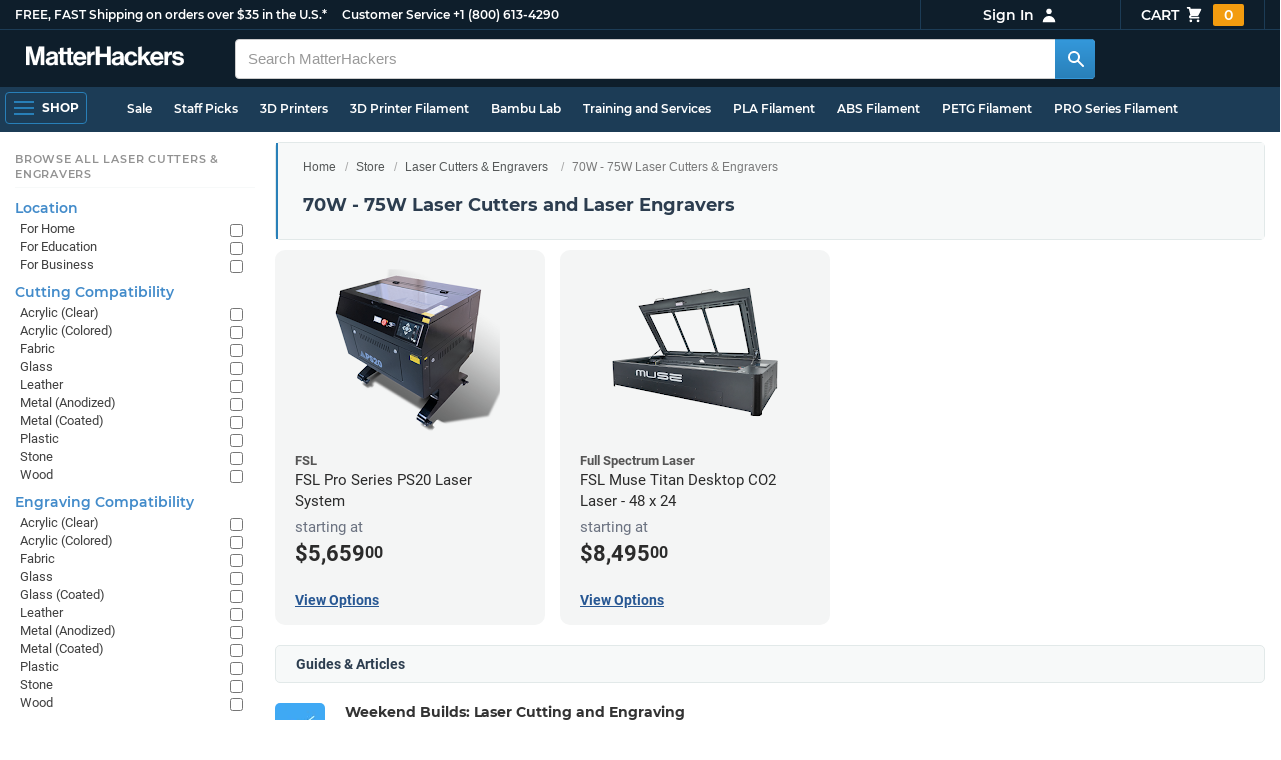

--- FILE ---
content_type: text/html; charset=utf-8
request_url: https://www.matterhackers.com/store/c/laser-cutters-engravers/70w-laser-cutters-and-laser-engravers?ref=mh-sidenav-5I4ME
body_size: 13838
content:
<!DOCTYPE html>
<html lang="en">
<head>
	<title>70W - 75W Laser Cutters and Laser Engravers | MatterHackers</title>
	<meta name="viewport" content="width=device-width, initial-scale=1">
	<meta charset="utf-8">
	<meta name="lang" content="en">
	<meta http-equiv="content-language" content="en-us"/>
	<meta name="robots" content="index,follow,archive,max-image-preview:large">
	<meta http-equiv="X-UA-Compatible" content="IE=edge"/>

	<!-- css files -->
	<link rel="stylesheet" type="text/css" href="/stylesheets/20260124t012206_474920774555974450/public-plugins-legacy-bootstrap-partial.css">
	<link rel="stylesheet" type="text/css" href="/stylesheets/20260124t012206_474920774555974450/public-plugins.css">
	<link rel="stylesheet" type="text/css" href="/dynamic-stylesheets/20260124t012206_474920774555974450/public.css" media="all">
	
	<link rel="stylesheet" media="print" href="/dynamic-stylesheets/20260124t012206_474920774555974450/public-print.css">

	<meta name="description" content="70W - 75W Laser Cutters and Laser Engravers"/>
			<link rel="stylesheet" href="/stylesheets/20260124t012206_474920774555974450/public-collections.css">
			<link rel="canonical" href="https://www.matterhackers.com/store/c/70w-laser-cutters-and-laser-engravers" />
	
	
	

	<!-- icons -->
	<link rel="icon" type="image/vnd.microsoft.icon" href="/favicon.ico">
	<link rel="apple-touch-icon" href="/static/apple-touch-icon.png">
	<link rel="shortcut icon" href="/favicon.ico" type="image/x-icon">
	<meta name="theme-color" content="#009BFF">
	
	<!-- social -->
	
	
				<meta property="og:title" content="70W - 75W Laser Cutters and Laser Engravers | MatterHackers" />
				<meta property="og:image" content="https://lh3.googleusercontent.com/4EvnqRa2-MqsNQ3EKMI4F7hYD6Pg1CcoQz451reoJ6TP64DFxnwwegnR_e1g3Q5E0yiDGXxviV0JNrN5y7Ew21kJ_I2vDH3YO1jopT0=w1200-h630-p"/>
				<meta property="og:image:width" content="1200" />
				<meta property="og:image:height" content="630" />
				<meta property="og:description" content="70W - 75W Laser Cutters and Laser Engravers" />
				<meta property="og:site_name" content="MatterHackers"/>
				<meta property="og:url" content="https://www.matterhackers.com/store/c/70w-laser-cutters-and-laser-engravers" />
				<meta property="og:type" content="product" />
			
</head>








































<body>







<meta type='hidden' id='jsSeasonOfDealsActive' data-active="" data-status="complete">
<meta type='hidden' id='jsTempSaleActive' data-active="" data-status="complete">
<meta type='hidden' id='jsStrikeoutSaleActive' data-active="" data-status="complete">

<header class="top mh--dark-top-bar" id="nav-top">
	<div class="mh--bootstrap-container">
		<div class="top-title">
			<a href="/?ref=mh-top" class="top-site">MatterHackers</a>
			<a href="/support?ref=mh-top#shipping" class="top-tagline">FREE, FAST Shipping on orders over $35 in the U.S.*</a>
			<!-- Text for mobile banner -->
			<a href="/support?ref=mh-top#shipping" class="top-tagline-mobile">Free Shipping on +$35 orders in the U.S.*</a>
			<span class="top-contact">
				<a href="/contact?ref=mh-top" class="top-contact-title">Customer Service</a>
				<a href="tel:18006134290" class="top-contact-cta js-phone-number">+1 (800) 613-4290</a>
			</span>
		</div>

		<a href="/checkout/cart?ref=mh-nav" class="top-cart">
			Cart
			<svg xmlns="http://www.w3.org/2000/svg" class="top-cart-icon" viewBox="0 0 20 20" fill="currentColor">
				<path d="M3 1a1 1 0 000 2h1.22l.305 1.222a.997.997 0 00.01.042l1.358 5.43-.893.892C3.74 11.846 4.632 14 6.414 14H15a1 1 0 000-2H6.414l1-1H14a1 1 0 00.894-.553l3-6A1 1 0 0017 3H6.28l-.31-1.243A1 1 0 005 1H3zM16 16.5a1.5 1.5 0 11-3 0 1.5 1.5 0 013 0zM6.5 18a1.5 1.5 0 100-3 1.5 1.5 0 000 3z" />
			</svg>
			<span class="top-cart-count js-cart-count">...</span></a>

		<div class="top-account" data-view="closed">
			<div class="top-account-button js-account" id="js-account" data-account-status="signed-out">
				<span class="top-account-label js-account-username"></span>
				<svg xmlns="http://www.w3.org/2000/svg" class="top-account-icon" viewBox="0 0 20 20" fill="currentColor">
					<path fill-rule="evenodd" d="M10 9a3 3 0 100-6 3 3 0 000 6zm-7 9a7 7 0 1114 0H3z" clip-rule="evenodd" />
				</svg>
			</div>
			<div id="top-account-menu">
				<ul>
					<li><a href='/accounts/order-history?ref=mh-nav-dd'>Order History</a></li>
					<li><a href='/accounts/rewards?ref=mh-nav-dd'>My Rewards</a></li>
					<li><a href='/accounts/wishlists?ref=mh-nav-dd'>My Wishlist</a></li>
					<li><a href='/accounts/design-library?ref=mh-nav-dd'>Design Library</a></li>
					<li><a href='/accounts/settings?ref=mh-nav-dd'>Account Settings</a></li>
					<li><span class="js-account-logout">Logout</span></li>
				</ul>
			</div>
		</div>
	</div>
</header>

<nav class="mh--nav slide-menu" id="mh-navigation-hamburger"></nav>

<div
	id="js-navigation-hamburger-close"
	class="mh--nav-close"
>
	<svg
		class="mh--nav-close-x"
		height="25"
		width="25"
	><use href="/static/overlay-close-x.svg#close"></use></svg>
</div>

<nav class="nav" id="js-nav">
	<div class="mh--logo-search-bar">
		<div class="mh--bootstrap-container">
			<a href="/?ref=mh-nav-logo" class="nav-logo" id="nav-logo">
				<svg alt="MatterHackers" title='MatterHackers' id="nav-logo-1" xmlns="http://www.w3.org/2000/svg" viewBox="0 0 1090.5 132"><defs><style>.cls-1{fill:#fff;stroke:#fff;}</style></defs><g id="svg_1"><path id="svg_2" class="cls-1" d="m1.1.5h35.5c.3,0,.5.2.6.5l18,64c4.5,16.2,8.1,34.6,8.1,34.6h.4s3.4-18.5,7.9-34.6L89.6,1c0-.3.3-.5.5-.5h36.1c.3,0,.6.3.6.6v127.1c0,.3-.3.6-.6.6h-23c-.3,0-.6-.3-.6-.6h0V55.2c0-10.4,1.1-26.6,1.1-26.6h-.4s-2.9,15.1-5.6,24.4l-22,75.3c-.1.3-.3.4-.6.4h-24c-.3,0-.5-.2-.6-.4L29.3,53.1c-2.7-9.3-5.6-24.4-5.6-24.4h-.4s1.1,16.2,1.1,26.6v73c0,.3-.3.6-.6.6H1.1c-.3,0-.6-.3-.6-.6V1.1c0-.3.3-.6.6-.6h0Z"/><path id="svg_3" class="cls-1" d="m195.9,118.6h-.3c-4.7,7-11.3,12.4-27.1,12.4-18.8,0-32.1-9.9-32.1-28.2,0-20.3,16.5-26.7,37-29.6,15.3-2.2,22.3-3.4,22.3-10.4,0-6.6-5.2-11-15.4-11-11.2,0-16.8,4-17.7,12.4,0,.3-.3.5-.6.5h-20.6c-.3,0-.6-.3-.6-.6v-.1c1-15.9,13.1-29.7,39.6-29.7s38.8,12.4,38.8,33.9v46.8c0,6.8,1,10.8,3,12.6.1.1.2.3.2.5h0c0,.3-.3.6-.6.6h-22.6c-.2,0-.4-.1-.5-.2-1.4-1.8-2.3-6-2.8-9.9h0Zm.2-22.3v-12.8c0-.3-.3-.6-.6-.6-.1,0-.2,0-.3.1-4.3,2.2-10.5,3.6-16.2,4.9-12.8,2.9-19,5.7-19,14.4s5.8,11.7,14.4,11.7c14-.1,21.7-8.7,21.7-17.7h0Z"/><path id="svg_4" class="cls-1" d="m319.2,110.9c-5.4,0-9.2-2.3-9.2-9.2v-48.2c0-.3.3-.6.6-.6h14.6c.3,0,.6-.3.6-.6v-14.9c0-.3-.3-.6-.6-.6h-14.6c-.3,0-.6-.3-.6-.6V8.7c0-.3-.3-.6-.6-.6h0l-22.7,3.6c-.3,0-.6.3-.6.6h0v23.9c0,.3-.3.6-.6.6h-26.3c-.3,0-.6-.3-.6-.6V8.7c0-.3-.3-.6-.6-.6l-22.7,3c-.3,0-.6.3-.6.6v24.5c0,.3-.3.6-.6.6h-11.5c-.3,0-.6.3-.6.6h0v14.9c0,.3.3.6.6.6h11.5c.3,0,.6.3.6.6h0v53.4c0,17.4,13.1,22.1,25,22.1,7.9,0,13-.2,14.7-.3.3,0,.6-.3.6-.6v-16.7c0-.3-.3-.6-.6-.6h0c-1.3,0-4.2.2-6.5.2-5.4,0-9.2-2.3-9.2-9.2v-48.3c0-.3.3-.6.6-.6h26.2c.3,0,.6.3.6.6v53.4c0,17.4,13.1,22.1,24.9,22.1,7.9,0,13-.2,14.7-.3.3,0,.6-.3.6-.6v-16.7c0-.3-.3-.6-.6-.6h0c-1.3,0-4.2.1-6.5.1h0Z"/><path id="svg_5" class="cls-1" d="m325.9,82.7c0-27.3,18.5-48.5,45.4-48.5,29.4,0,45.2,22.3,45.4,54.8,0,.3-.3.6-.6.6h-65.5c-.3,0-.6.3-.6.6v.1c2,13.8,9.8,22.3,23.4,22.3,9.3,0,14.9-4.2,17.6-10.9.1-.2.3-.4.6-.4h22.9c.3,0,.6.3.6.6v.1c-3.7,16-18.2,29.4-41.5,29.4-30.4.1-47.7-21.2-47.7-48.7h0Zm25.2-9.9h39.5c.3,0,.6-.3.6-.6v-.1c-1-11.3-8.6-19.1-19.5-19.1-12.7,0-19,7.4-21.2,19-.1.3.2.7.5.7,0,.1.1.1.1.1Z"/><path id="svg_6" class="cls-1" d="m445.9,51.5h.5c5.6-10.4,11.8-15.8,22.6-15.8,1.8-.1,3.6.1,5.3.6.3.1.4.3.4.6v20.9h-.6c-16-1.6-27.4,6.8-27.4,26.2v44.2c0,.3-.3.6-.6.6h-23.2c-.3,0-.6-.3-.6-.6V37.4c0-.3.3-.6.6-.6h22.3c.3,0,.6.3.6.6h0v14.1h.1Z"/><path id="svg_7" class="cls-1" d="m482.8.5h24.8c.3,0,.6.3.6.6v49c0,.3.3.6.6.6h49.2c.3,0,.6-.3.6-.6V1.1c0-.3.3-.6.6-.6h24.8c.3,0,.6.3.6.6v127.1c0,.3-.3.6-.6.6h-24.8c-.3,0-.6-.3-.6-.6v-55.3c0-.3-.3-.6-.6-.6h-49.2c-.3,0-.6.3-.6.6v55.3c0,.3-.3.6-.6.6h-24.8c-.3,0-.6-.3-.6-.6V1.1c0-.3.2-.6.6-.6h0Z"/><path id="svg_8" class="cls-1" d="m650.8,118.6h-.4c-4.7,7-11.3,12.4-27.1,12.4-18.8,0-32.1-9.9-32.1-28.2,0-20.3,16.5-26.7,37-29.6,15.2-2.2,22.2-3.4,22.2-10.4,0-6.6-5.2-11-15.4-11-11.2,0-16.8,4-17.7,12.4,0,.3-.3.5-.6.5h-20.5c-.3,0-.6-.3-.6-.6h0c1-15.9,13.1-29.7,39.6-29.7s38.8,12.4,38.8,33.9v46.8c0,6.8,1,10.8,3,12.6.1.1.2.3.2.5h0c0,.3-.3.6-.6.6h-22.6c-.2,0-.4-.1-.5-.2-1.4-1.9-2.2-6.1-2.7-10h0Zm.1-22.3v-12.8c0-.3-.3-.6-.6-.6-.1,0-.2,0-.3.1-4.3,2.2-10.5,3.6-16.2,4.9-12.7,2.9-19,5.7-19,14.4s5.7,11.7,14.3,11.7c14.1-.1,21.8-8.7,21.8-17.7h0Z"/><path id="svg_9" class="cls-1" d="m679.9,82.9c0-27.5,18-48.6,45.9-48.6,23.6,0,38.2,13.5,41.7,33,0,.3-.2.7-.5.7h-22.8c-.3,0-.5-.2-.6-.5-1.8-7.8-8-13.7-16.8-13.7-14.7,0-22.2,11.3-22.2,29.1s7,29.1,21.9,29.1c9.7,0,16.6-5,18.4-15.1,0-.3.3-.5.6-.5h22.3c.3,0,.6.3.6.6h0c-1.9,19.2-17.1,34.5-41.4,34.5-28.9,0-47.1-21.2-47.1-48.6h0Z"/><path id="svg_10" class="cls-1" d="m809.4,87.4l-9.9,10.2c-.1.1-.2.3-.2.4v30.2c0,.3-.3.6-.6.6h-23c-.3,0-.6-.3-.6-.6V4.7c0-.3.3-.6.6-.6l23-3.6c.3,0,.6.3.6.6v68.9c0,.3.3.6.7.6.1,0,.2-.1.3-.1l31.4-33.5c.1-.1.3-.2.4-.2h27.6c.3,0,.6.3.6.6,0,.1-.1.3-.1.4l-32.6,33.6c-.2.2-.2.5-.1.8l37.2,55.7c.2.3.1.7-.2.8-.1.1-.2.1-.3.1h-28.1c-.2,0-.4-.1-.5-.3l-25.2-41c-.2-.3-.5-.4-.8-.3-.1.1-.2.1-.2.2h0Z"/><path id="svg_11" class="cls-1" d="m857.9,82.7c0-27.3,18.5-48.5,45.4-48.5,29.4,0,45.2,22.3,45.4,54.8,0,.3-.3.6-.6.6h-65.4c-.3,0-.6.3-.6.6v.1c2,13.8,9.8,22.3,23.4,22.3,9.3,0,14.9-4.2,17.6-10.9.1-.2.3-.4.6-.4h22.8c.3,0,.6.3.6.6v.1c-3.7,16-18.2,29.4-41.5,29.4-30.5.1-47.7-21.2-47.7-48.7h0Zm25.1-9.9h39.5c.3,0,.6-.3.6-.6v-.1c-1-11.3-8.6-19.1-19.5-19.1-12.7,0-18.9,7.4-21.2,19-.1.3.2.7.5.7,0,.1.1.1.1.1h0Z"/><path id="svg_12" class="cls-1" d="m979.3,51.5h.5c5.6-10.4,11.8-15.8,22.6-15.8,1.8-.1,3.6.1,5.3.6.3.1.4.3.4.6v20.9h-.6c-16-1.6-27.4,6.8-27.4,26.2v44.2c0,.3-.3.6-.6.6h-23.2c-.3,0-.6-.3-.6-.6V37.4c0-.3.3-.6.6-.6h22.3c.3,0,.6.3.6.6l.1,14.1h0Z"/><path id="svg_13" class="cls-1" d="m1008.8,99h21.4c.3,0,.6.2.6.5,1.8,10.2,9.2,14.7,20,14.7s16.9-4.1,16.9-10.6c0-8.8-11.7-9.7-24.2-12.2-16.5-3.2-32.7-7.7-32.7-27.8s16.5-29.4,37.5-29.4c23.9,0,37.4,11.7,39.4,29.8,0,.3-.2.6-.5.7h-20.9c-.3,0-.6-.2-.6-.5-1.2-9.5-7.5-12.9-17.7-12.9-9.5,0-15.8,3.6-15.8,10.2,0,7.9,12.2,8.6,25.3,11.3,15.4,3.2,32.5,7.5,32.5,29.1,0,18.5-15.8,29.6-38.8,29.6-26.4,0-41.3-12.6-43-31.8,0-.3.3-.6.6-.7h0Z"/></g></svg>
			</a>

			<div class="nav-deliver" id="nav-deliver">
				<div class="nav-deliver-button" id="js-nav-deliver-button">
					<svg xmlns="http://www.w3.org/2000/svg" class="nav-deliver-icon" viewBox="0 0 20 20" fill="currentColor">
						<path fill-rule="evenodd" d="M5.05 4.05a7 7 0 119.9 9.9L10 18.9l-4.95-4.95a7 7 0 010-9.9zM10 11a2 2 0 100-4 2 2 0 000 4z" clip-rule="evenodd" />
					</svg>
					<div class="nav-deliver-text">
						<div class="nav-deliver-label">Delivering to</div>
						<div class="nav-deliver-zipcode" id="js-nav-deliver-zipcode"> - </div>
					</div>
				</div>
			</div>

			<div class="nav-search" id="nav-search">
				<div class="input-group">
					<input type="text" class="form-control" value='' placeholder="Search MatterHackers" id="js-nav-search-input" enterkeyhint="search" autocomplete="off" autocorrect="off" autocapitalize="off" enterkeyhint="go" spellcheck="false"  />

					<span class="input-group-btn">
						<button class="btn" type="button" id="js-nav-search-button" aria-label="Search MatterHackers">
							<svg xmlns="http://www.w3.org/2000/svg" class="nav-search-icon" viewBox="0 0 20 20" fill="currentColor">
								<path fill-rule="evenodd" d="M8 4a4 4 0 100 8 4 4 0 000-8zM2 8a6 6 0 1110.89 3.476l4.817 4.817a1 1 0 01-1.414 1.414l-4.816-4.816A6 6 0 012 8z" clip-rule="evenodd" />
							</svg>
						</button>
					</span>
				</div>
				<div id="js-search-autocomplete" class="search-autocomplete"></div>
			</div>

			<div class="nav-personal">
				<div class="nav-cart">
					<a href="/checkout/cart?ref=mh-nav-cart" class="nav-cart-button">
						<svg xmlns="http://www.w3.org/2000/svg" class="nav-cart-icon" viewBox="0 0 20 20" fill="currentColor">
							<path d="M3 1a1 1 0 000 2h1.22l.305 1.222a.997.997 0 00.01.042l1.358 5.43-.893.892C3.74 11.846 4.632 14 6.414 14H15a1 1 0 000-2H6.414l1-1H14a1 1 0 00.894-.553l3-6A1 1 0 0017 3H6.28l-.31-1.243A1 1 0 005 1H3zM16 16.5a1.5 1.5 0 11-3 0 1.5 1.5 0 013 0zM6.5 18a1.5 1.5 0 100-3 1.5 1.5 0 000 3z" />
						</svg>
						<span class="nav-cart-count js-cart-count">...</span>
					</a>
				</div>

				<div class="nav-account" data-view="closed">
					<div class="nav-account-button js-account" data-account-status="signed-out">
						<svg xmlns="http://www.w3.org/2000/svg" class="nav-account-icon" viewBox="0 0 20 20" fill="currentColor">
							<path fill-rule="evenodd" d="M10 9a3 3 0 100-6 3 3 0 000 6zm-7 9a7 7 0 1114 0H3z" clip-rule="evenodd" />
						</svg>
						<span class="nav-account-label js-account-username"></span>
					</div>

					<div id="nav-account-menu">
						<ul>
							<li><a href='/accounts/order-history?ref=mh-nav-account'>Order History</a></li>
							<li><a href='/accounts/rewards?ref=mh-nav-account'>My Rewards</a></li>
							<li><a href='/accounts/wishlists?ref=mh-nav-account'>My Wishlist</a></li>
							<li><a href='/accounts/design-library?ref=mh-nav-account'>Design Library</a></li>
							<li><a href='/accounts/settings?ref=mh-nav-account'>Account Settings</a></li>
							<li><span class="js-account-logout">Logout</span></li>
						</ul>
					</div>
				</div>
			</div>
		</div>
	</div>

	<div class="mh--hamburger-quicklinks-bar">
		<div class="mh--bootstrap-container">
			<button type="button"
				aria-label="Open Navigation"
				class="mh--hamburger slide-menu__control"
				id="js-navigation-hamburger"
				data-active="1"
				data-target="mh-navigation-hamburger"
				data-action="open"
			>
				<div class="hamburger-bars">
					<span class="bar"></span>
					<span class="bar"></span>
					<span class="bar"></span>
				</div>
				<span class="hamburger-label">Shop</span>
			</button>

			<ul class="mh--quicklinks" id="mh--quicklinks-guest" data-cache-id="_nav_quicklinks_snake_guest_and_user_html_2025" style="display:none;"><li class="nav-snake-deals nav-snake-deals"><a href="/store/c/deals?ref=mh-nav-quick" data-text="Sale">Sale</a></li><li class="nav-snake-staff-picks-from-matterhackers"><a href="/store/c/staff-picks-from-matterhackers?ref=mh-nav-quick" data-text="Staff Picks">Staff Picks</a></li><li class="nav-snake-3d-printers"><a href="/store/c/3d-printers?ref=mh-nav-quick" data-text="3D Printers">3D Printers</a></li><li class="nav-snake-3d-printer-filament"><a href="/store/c/3d-printer-filament?ref=mh-nav-quick" data-text="3D Printer Filament">3D Printer Filament</a></li><li class="nav-snake-bambu-lab"><a href="/store/c/bambu-lab?ref=mh-nav-quick" data-text="Bambu Lab">Bambu Lab</a></li><li class="nav-snake-training-and-services"><a href="/store/c/training-and-services?ref=mh-nav-quick" data-text="Training and Services">Training and Services</a></li><li class="nav-snake-"><a href="/store/c/PLA?ref=mh-nav-quick" data-text="PLA Filament">PLA Filament</a></li><li class="nav-snake-"><a href="/store/c/ABS?ref=mh-nav-quick" data-text="ABS Filament">ABS Filament</a></li><li class="nav-snake-"><a href="/store/c/PET?ref=mh-nav-quick" data-text="PETG Filament">PETG Filament</a></li><li class="nav-snake-pro-series-filament"><a href="/store/c/pro-series-filament?ref=mh-nav-quick" data-text="PRO Series Filament">PRO Series Filament</a></li><li class="nav-snake-mh-build-series"><a href="/store/c/mh-build-series?ref=mh-nav-quick" data-text="MH Build Series Filament">MH Build Series Filament</a></li><li class="nav-snake-3d-printer-resins"><a href="/store/c/3d-printer-resins?ref=mh-nav-quick" data-text="3D Printer Resins">3D Printer Resins</a></li><li class="nav-snake-cnc-machines"><a href="/store/c/cnc-machines?ref=mh-nav-quick" data-text="CNC Machines">CNC Machines</a></li><li class="nav-snake-laser-cutters-engravers"><a href="/store/c/laser-cutters-engravers?ref=mh-nav-quick" data-text="Laser Cutters & Engravers">Laser Cutters & Engravers</a></li><li class="nav-snake-nav-snake-on-clearance clearance-items"><a href="/store/c/clearance-items?ref=mh-nav-quick" data-text="Clearance">Clearance <span class="nav-snake-pill nav-snake-on-clearance-pill">Clearance</span></a></li><li class="nav-snake-ultimaker-3d-printers"><a href="/store/c/ultimaker-3d-printers?ref=mh-nav-quick" data-text="UltiMaker 3D Printers">UltiMaker 3D Printers</a></li><li class="nav-snake-ylon"><a href="/store/c/NylonX?ref=mh-nav-quick" data-text="NylonX">NylonX</a></li><li class="nav-snake-matterhackers-quantum-pla"><a href="/store/c/matterhackers-quantum-pla?ref=mh-nav-quick" data-text="Quantum Dual-Color PLA">Quantum Dual-Color PLA</a></li><li class="nav-snake-new"><a href="/store/c/new?ref=mh-nav-quick" data-text="New!">New!</a></li></ul><ul class="mh--quicklinks" id="mh--quicklinks-user" data-cache-id="_nav_quicklinks_snake_guest_and_user_html_2025" style="display:none;"><li class="nav-snake-deals nav-snake-deals"><a href="/store/c/deals?ref=mh-nav-quick" data-text="Sale">Sale</a></li><li class="nav-snake-staff-picks-from-matterhackers"><a href="/store/c/staff-picks-from-matterhackers?ref=mh-nav-quick" data-text="Staff Picks">Staff Picks</a></li><li class="nav-snake-training-and-services"><a href="/store/c/training-and-services?ref=mh-nav-quick" data-text="Training and Services">Training and Services</a></li><li class="nav-snake-"><a href="/store/c/PLA?ref=mh-nav-quick" data-text="PLA Filament">PLA Filament</a></li><li class="nav-snake-"><a href="/store/c/ABS?ref=mh-nav-quick" data-text="ABS Filament">ABS Filament</a></li><li class="nav-snake-"><a href="/store/c/PET?ref=mh-nav-quick" data-text="PETG Filament">PETG Filament</a></li><li class="nav-snake-ylon"><a href="/store/c/NylonX?ref=mh-nav-quick" data-text="NylonX">NylonX</a></li><li class="nav-snake-3d-printer-filament"><a href="/store/c/3d-printer-filament?ref=mh-nav-quick" data-text="3D Printer Filament">3D Printer Filament</a></li><li class="nav-snake-nav-snake-on-clearance clearance-items"><a href="/store/c/clearance-items?ref=mh-nav-quick" data-text="Clearance">Clearance <span class="nav-snake-pill nav-snake-on-clearance-pill">Clearance</span></a></li><li class="nav-snake-3d-printers"><a href="/store/c/3d-printers?ref=mh-nav-quick" data-text="3D Printers">3D Printers</a></li><li class="nav-snake-bambu-lab"><a href="/store/c/bambu-lab?ref=mh-nav-quick" data-text="Bambu Lab">Bambu Lab</a></li><li class="nav-snake-metal-3d-printing"><a href="/store/c/metal-3d-printing?ref=mh-nav-quick" data-text="Metal 3D Printing">Metal 3D Printing</a></li><li class="nav-snake-matterhackers-quantum-pla"><a href="/store/c/matterhackers-quantum-pla?ref=mh-nav-quick" data-text="Quantum Dual-Color PLA">Quantum Dual-Color PLA</a></li><li class="nav-snake-pro-series-filament"><a href="/store/c/pro-series-filament?ref=mh-nav-quick" data-text="PRO Series Filament">PRO Series Filament</a></li><li class="nav-snake-mh-build-series"><a href="/store/c/mh-build-series?ref=mh-nav-quick" data-text="MH Build Series Filament">MH Build Series Filament</a></li><li class="nav-snake-3d-printer-resins"><a href="/store/c/3d-printer-resins?ref=mh-nav-quick" data-text="3D Printer Resins">3D Printer Resins</a></li><li class="nav-snake-new"><a href="/store/c/new?ref=mh-nav-quick" data-text="New!">New!</a></li><li class="nav-snake-flexible-filament"><a href="/store/c/flexible-filament?ref=mh-nav-quick" data-text="Flexible Filament">Flexible Filament</a></li><li class="nav-snake-engineering-grade-filament"><a href="/store/c/engineering-grade-filament?ref=mh-nav-quick" data-text="Engineering Grade Filament">Engineering Grade Filament</a></li><li class="nav-snake-cnc-bits-routers-and-cutters"><a href="/store/c/cnc-bits-routers-and-cutters?ref=mh-nav-quick" data-text="CNC End Mills and Router Bits">CNC End Mills and Router Bits</a></li></ul>
		</div>
	</div>
</nav>












<div class="mh--hamburger-quicklinks-bar mh--hotdog-quicklinks-secondary" style="display:none;">
										<div class="mh--bootstrap-container">
											<ul class="mh--quicklinks">
											<li class="main"><a href="/store/c/laser-cutters-engravers?ref=mh-subnav-63VF4">All Laser Cutters & Engravers</a></li><li><a href="/store/c/glowforge?ref=mh-subnav-D4GFR">Glowforge</a></li><li><a href="/store/c/xtool?ref=mh-subnav-D4GFR">xTool Machines & Accessories</a></li><li><a href="/store/c/laguna-tools-c02-lasers?ref=mh-subnav-D4GFR">Laguna Tools C02 Laser Cutters</a></li><li><a href="/store/c/wazer-waterjet?ref=mh-subnav-D4GFR">WAZER Waterjet Cutting Machine</a></li><li><a href="/store/c/flux-laser-cutters-engravers?ref=mh-subnav-D4GFR">FLUX Laser Cutters & Engravers</a></li><li><a href="/store/c/fsl-muse-laser-cutters-and-engravers?ref=mh-subnav-D4GFR">FSL Laser Cutters and Engravers</a></li><li><a href="/store/c/snapmaker?ref=mh-subnav-D4GFR">Snapmaker</a></li><li><a href="/store/c/bofa-fume-extractors?ref=mh-subnav-D4GFR">BOFA Fume Extractors & Filters</a></li><li><a href="/store/c/project-wood?ref=mh-subnav-D4GFR">CNC Project Wood and Materials</a></li>
											</ul>
										</div>
									</div>

<div class="mh--page-container">
	<div class="mh--page-content content mh--page-content-w-sidebar content-with-sidebar" id="jsPageContent">
		
		<div class="mh--page-primary jsPageContent"><div class="page-collection">
	

	<section class="page-description">
		

		<div class="page-seo">
			<div class="page-title">
				<nav role="navigation">
					<ol class="breadcrumb">
						<li><a href="/?ref=c-D4GFR-bc">Home</a></li>
						<li><a href="/store?ref=c-D4GFR-bc">Store</a></li>
						
						<li><a href="/store/c/laser-cutters-engravers?ref=c-D4GFR-bc">Laser Cutters &amp; Engravers</a></li>
						
						<li class="active">70W - 75W Laser Cutters &amp; Engravers</li>
					</ol>
				</nav>

				<h1>70W - 75W Laser Cutters and Laser Engravers</h1>
			</div>
			
				
			
		</div>
	</section>

	

	<div class="page-content">
		<main class="main">
			<div class="box--title box js-product-title" style="display: none; align-items:center">
				<div class="js-filter-result-box" style="display: none"><div class="js-collection-count"></div> <div id="filteredResults">Filtered Results</div></div>
				<div class="collect-filter-clear-link css-link" style="display: none">Clear Filters</div>
				<div class="collection-tag-list" style="display: none"></div>
			</div>

			<button class="sidebar-button" id="jsCollectionBrowseMobile" data-view="closed">
				Browse Categories
				<svg xmlns="http://www.w3.org/2000/svg" viewBox="0 0 20 20" fill="currentColor">
					<path d="M5 4a1 1 0 00-2 0v7.268a2 2 0 000 3.464V16a1 1 0 102 0v-1.268a2 2 0 000-3.464V4zM11 4a1 1 0 10-2 0v1.268a2 2 0 000 3.464V16a1 1 0 102 0V8.732a2 2 0 000-3.464V4zM16 3a1 1 0 011 1v7.268a2 2 0 010 3.464V16a1 1 0 11-2 0v-1.268a2 2 0 010-3.464V4a1 1 0 011-1z"></path>
				</svg>
			</button>

			<div class="products-container product-lg-4" data-js-display-class="product-lg-4">
				
				<div class='product-single widget-single ' data-product-key='ag1zfm1oLXBscy1wcm9kchsLEg5Qcm9kdWN0TGlzdGluZxiAgKC2vZ77CAw' data-product-loaded='false' data-widget-type='listing' data-tag='' data-ref='collection-product'></div><div class='product-single widget-single ' data-product-key='ag1zfm1oLXBscy1wcm9kchsLEg5Qcm9kdWN0TGlzdGluZxiAgKCi-LfOCAw' data-product-loaded='false' data-widget-type='listing' data-tag='' data-ref='collection-product'></div>
			</div>
		</main>
		
		<aside class="side">
			

			

			

			

			
			<div class="articles">
				<div class="box--title box">Guides &amp; Articles</div>
				<div class="box--content">
					
					<a href="/articles/weekend-builds-laser-cutting-and-engraving?ref=c-D4GFR-aside" class="article css-fade-hover" title="Weekend Builds: Laser Cutting and Engraving">
						<div class="article-image">
							<picture>
								
								<source srcset="https://img.matterhackers.com/g/Z3M6Ly9taC1pcHMtcHJvZC9jbXMtcHJvZC8xNTcxNTMwMC1mOWY5LTRiODAtYTIyNy1lZjk1MzU2ZjA2ZGI=w50-h50-c-rw-e365" type="image/webp" />
								<img src="https://img.matterhackers.com/g/Z3M6Ly9taC1pcHMtcHJvZC9jbXMtcHJvZC8xNTcxNTMwMC1mOWY5LTRiODAtYTIyNy1lZjk1MzU2ZjA2ZGI=w50-h50-c-e365" title="Weekend Builds: Laser Cutting and Engraving" alt="Weekend Builds: Laser Cutting and Engraving" loading="lazy" class="article-image-icon" fetchpriority="low" />
								
							</picture>
						</div>
						<div class="article-meta">
							<div class="article-title">Weekend Builds: Laser Cutting and Engraving</div>
							<div class="article-desc">Laser cutting and engraving adds an entirely new dimension to your digital fabrication toolbelt. Check out some ideas for your next project.</div>
						</div>
					</a>
					
					<a href="/articles/tech-breakdown-flux-beamo?ref=c-D4GFR-aside" class="article css-fade-hover" title="Tech Breakdown: The FLUX beamo Desktop Laser Cutter &amp; Engraver">
						<div class="article-image">
							<picture>
								
								<source srcset="https://img.matterhackers.com/g/Z3M6Ly9taC1pcHMtcHJvZC9jbXMtcHJvZC85NDczNzVmOC1mYjJhLTQzMjItYTI0Mi00MzkyOWFlNDg3MTQ=w50-h50-c-rw-e365" type="image/webp" />
								<img src="https://img.matterhackers.com/g/Z3M6Ly9taC1pcHMtcHJvZC9jbXMtcHJvZC85NDczNzVmOC1mYjJhLTQzMjItYTI0Mi00MzkyOWFlNDg3MTQ=w50-h50-c-e365" title="Tech Breakdown: The FLUX beamo Desktop Laser Cutter &amp; Engraver" alt="Tech Breakdown: The FLUX beamo Desktop Laser Cutter &amp; Engraver" loading="lazy" class="article-image-icon" fetchpriority="low" />
								
							</picture>
						</div>
						<div class="article-meta">
							<div class="article-title">Tech Breakdown: The FLUX beamo Desktop Laser Cutter &amp; Engraver</div>
							<div class="article-desc">The FLUX beamo is a fantastic addition to any workspace that needs a fully featured laser cutter while minimizing the necessary desk space.</div>
						</div>
					</a>
					
					<a href="/articles/tech-breakdown-emblaser-2?ref=c-D4GFR-aside" class="article css-fade-hover" title="Tech Breakdown: Emblaser 2">
						<div class="article-image">
							<picture>
								
								<source srcset="https://img.matterhackers.com/g/Z3M6Ly9taC1pcHMtcHJvZC9jbXMtcHJvZC84ZDA2YjVjOS1jYzhhLTQ5NGQtOTE1Ny02OTdlMzM2ZDJjYmY=w50-h50-c-rw-e365" type="image/webp" />
								<img src="https://img.matterhackers.com/g/Z3M6Ly9taC1pcHMtcHJvZC9jbXMtcHJvZC84ZDA2YjVjOS1jYzhhLTQ5NGQtOTE1Ny02OTdlMzM2ZDJjYmY=w50-h50-c-e365" title="Tech Breakdown: Emblaser 2" alt="Tech Breakdown: Emblaser 2" loading="lazy" class="article-image-icon" fetchpriority="low" />
								
							</picture>
						</div>
						<div class="article-meta">
							<div class="article-title">Tech Breakdown: Emblaser 2</div>
							<div class="article-desc">A breakdown of the features and capabilities of the Emblaser 2 laser cutter and engraver from Darkly Labs.</div>
						</div>
					</a>
					
					<a href="/articles/tech-breakdown-bofa-3d-printpro-3?ref=c-D4GFR-aside" class="article css-fade-hover" title="Tech Breakdown: BOFA 3D PrintPRO 3 All-in-One Fume Extractor">
						<div class="article-image">
							<picture>
								
								<source srcset="https://img.matterhackers.com/g/Z3M6Ly9taC1pcHMtcHJvZC9jbXMtcHJvZC8zYzA2ZjFhYS01NDQyLTRhMjctODNhYS1lNzE0MzA2MzhkMGY=w50-h50-c-rw-e365" type="image/webp" />
								<img src="https://img.matterhackers.com/g/Z3M6Ly9taC1pcHMtcHJvZC9jbXMtcHJvZC8zYzA2ZjFhYS01NDQyLTRhMjctODNhYS1lNzE0MzA2MzhkMGY=w50-h50-c-e365" title="Tech Breakdown: BOFA 3D PrintPRO 3 All-in-One Fume Extractor" alt="Tech Breakdown: BOFA 3D PrintPRO 3 All-in-One Fume Extractor" loading="lazy" class="article-image-icon" fetchpriority="low" />
								
							</picture>
						</div>
						<div class="article-meta">
							<div class="article-title">Tech Breakdown: BOFA 3D PrintPRO 3 All-in-One Fume Extractor</div>
							<div class="article-desc">Fume extraction is the name of the game for BOFA and their 3D PrintPRO 3, an all-in-one fume extraction powerhouse.</div>
						</div>
					</a>
					
				</div>
			</div>
			
		</aside>
		

		
	</div>
</div>

<input type="hidden" id="page-cache-id" value="site_page:product_collection:whitehorse:70w-laser-cutters-and-laser-engravers" data-timestamp="01/26/2026 07:59 AM" data-init="JobRefreshCacheInterval" data-async="False" data-use-cache="False"/>
<input type="hidden" id="js-collection-code" value="D4GFR"/>
</div>
		<aside id="js-sidebar" class="mh--page-secondary sidebar jsSidebarContent"> <svg class="sidebar-close-button" id="js-sidebar-close-btn" xmlns="http://www.w3.org/2000/svg" class="h-6 w-6" fill="none" viewBox="0 0 24 24" stroke="currentColor" stroke-width="2"><path stroke-linecap="round" stroke-linejoin="round" d="M6 18L18 6M6 6l12 12" /></svg><a href='/store/c/laser-cutters-engravers?ref=mh-sidenav-D4GFR' class='sidebar-cta sidebar-cta-header'>Browse All Laser Cutters & Engravers</a><span class="collect-filter-clear-link css-link" style="float:right; display: none; margin-right: 10px;">Clear Filters</span><ul data-cache-id="public_product_collection_page:ProductCollection:70w-laser-cutters-and-laser-engravers:full_side_navigation:1c" data-cache-date="2026-01-26"><li><a class='sidebar-link' href='/store/c/laser-cutter-and-laser-engraver-by-application?ref=mh-sidenav-D4GFR'>Location</a><ul><li><label id="checkbox-MSRG2"><a href="/store/c/laser-cutters-engravers/laser-cutter-and-laser-engraver-for-hobbyists?ref=mh-sidenav-D4GFR" class="sidebar-link collection-truncate">For Home<span class="jsCollectionCount">&nbsp;(29)</span></a><input type="checkbox" id="" class="collection-checkbox"name="ag9zfm1hdHRlcmhhY2tlcnNyVwsSEVByb2R1Y3RDb2xsZWN0aW9uIkBQcm9kdWN0Q29sbGVjdGlvbjpsYXNlci1jdXR0ZXItYW5kLWxhc2VyLWVuZ3JhdmVyLWJ5LWFwcGxpY2F0aW9uDA" value="ag9zfm1hdHRlcmhhY2tlcnNyVgsSEVByb2R1Y3RDb2xsZWN0aW9uIj9Qcm9kdWN0Q29sbGVjdGlvbjpsYXNlci1jdXR0ZXItYW5kLWxhc2VyLWVuZ3JhdmVyLWZvci1ob2JieWlzdHMM" data-filter-hash="MSRG2" data-collection-name="For Home" /></label></li><li><label id="checkbox-4JZQO"><a href="/store/c/laser-cutters-engravers/laser-cutter-and-laser-engraver-for-education?ref=mh-sidenav-D4GFR" class="sidebar-link collection-truncate">For Education<span class="jsCollectionCount">&nbsp;(45)</span></a><input type="checkbox" id="" class="collection-checkbox"name="ag9zfm1hdHRlcmhhY2tlcnNyVwsSEVByb2R1Y3RDb2xsZWN0aW9uIkBQcm9kdWN0Q29sbGVjdGlvbjpsYXNlci1jdXR0ZXItYW5kLWxhc2VyLWVuZ3JhdmVyLWJ5LWFwcGxpY2F0aW9uDA" value="ag9zfm1hdHRlcmhhY2tlcnNyVgsSEVByb2R1Y3RDb2xsZWN0aW9uIj9Qcm9kdWN0Q29sbGVjdGlvbjpsYXNlci1jdXR0ZXItYW5kLWxhc2VyLWVuZ3JhdmVyLWZvci1lZHVjYXRpb24M" data-filter-hash="4JZQO" data-collection-name="For Education" /></label></li><li><label id="checkbox-V1HBF"><a href="/store/c/laser-cutters-engravers/laser-cutter-and-laser-engraver-for-professionals?ref=mh-sidenav-D4GFR" class="sidebar-link collection-truncate">For Business<span class="jsCollectionCount">&nbsp;(26)</span></a><input type="checkbox" id="" class="collection-checkbox"name="ag9zfm1hdHRlcmhhY2tlcnNyVwsSEVByb2R1Y3RDb2xsZWN0aW9uIkBQcm9kdWN0Q29sbGVjdGlvbjpsYXNlci1jdXR0ZXItYW5kLWxhc2VyLWVuZ3JhdmVyLWJ5LWFwcGxpY2F0aW9uDA" value="ag9zfm1hdHRlcmhhY2tlcnNyWgsSEVByb2R1Y3RDb2xsZWN0aW9uIkNQcm9kdWN0Q29sbGVjdGlvbjpsYXNlci1jdXR0ZXItYW5kLWxhc2VyLWVuZ3JhdmVyLWZvci1wcm9mZXNzaW9uYWxzDA" data-filter-hash="V1HBF" data-collection-name="For Business" /></label></li></ul></li><li><a class='sidebar-link' href='/store/c/laser-cutters-by-material-compatibility?ref=mh-sidenav-D4GFR'>Cutting Compatibility</a><ul><li><label id="checkbox-OBNCU"><a href="/store/c/laser-cutters-engravers/laser-cutters-for-clear-acrylic?ref=mh-sidenav-D4GFR" class="sidebar-link collection-truncate">Acrylic (Clear)<span class="jsCollectionCount">&nbsp;(17)</span></a><input type="checkbox" id="" class="collection-checkbox"name="ag9zfm1hdHRlcmhhY2tlcnNyUAsSEVByb2R1Y3RDb2xsZWN0aW9uIjlQcm9kdWN0Q29sbGVjdGlvbjpsYXNlci1jdXR0ZXJzLWJ5LW1hdGVyaWFsLWNvbXBhdGliaWxpdHkM" value="ag9zfm1hdHRlcmhhY2tlcnNySAsSEVByb2R1Y3RDb2xsZWN0aW9uIjFQcm9kdWN0Q29sbGVjdGlvbjpsYXNlci1jdXR0ZXJzLWZvci1jbGVhci1hY3J5bGljDA" data-filter-hash="OBNCU" data-collection-name="Acrylic (Clear)" /></label></li><li><label id="checkbox-XYYU8"><a href="/store/c/laser-cutters-engravers/laser-cutters-for-colored-acrylic?ref=mh-sidenav-D4GFR" class="sidebar-link collection-truncate">Acrylic (Colored)<span class="jsCollectionCount">&nbsp;(21)</span></a><input type="checkbox" id="" class="collection-checkbox"name="ag9zfm1hdHRlcmhhY2tlcnNyUAsSEVByb2R1Y3RDb2xsZWN0aW9uIjlQcm9kdWN0Q29sbGVjdGlvbjpsYXNlci1jdXR0ZXJzLWJ5LW1hdGVyaWFsLWNvbXBhdGliaWxpdHkM" value="ag9zfm1hdHRlcmhhY2tlcnNySgsSEVByb2R1Y3RDb2xsZWN0aW9uIjNQcm9kdWN0Q29sbGVjdGlvbjpsYXNlci1jdXR0ZXJzLWZvci1jb2xvcmVkLWFjcnlsaWMM" data-filter-hash="XYYU8" data-collection-name="Acrylic (Colored)" /></label></li><li><label id="checkbox-LNG2N"><a href="/store/c/laser-cutters-engravers/laser-cutters-for-fabric?ref=mh-sidenav-D4GFR" class="sidebar-link collection-truncate">Fabric<span class="jsCollectionCount">&nbsp;(20)</span></a><input type="checkbox" id="" class="collection-checkbox"name="ag9zfm1hdHRlcmhhY2tlcnNyUAsSEVByb2R1Y3RDb2xsZWN0aW9uIjlQcm9kdWN0Q29sbGVjdGlvbjpsYXNlci1jdXR0ZXJzLWJ5LW1hdGVyaWFsLWNvbXBhdGliaWxpdHkM" value="ag9zfm1hdHRlcmhhY2tlcnNyQQsSEVByb2R1Y3RDb2xsZWN0aW9uIipQcm9kdWN0Q29sbGVjdGlvbjpsYXNlci1jdXR0ZXJzLWZvci1mYWJyaWMM" data-filter-hash="LNG2N" data-collection-name="Fabric" /></label></li><li><label id="checkbox-PLGQA"><a href="/store/c/laser-cutters-engravers/laser-cutters-for-glass?ref=mh-sidenav-D4GFR" class="sidebar-link collection-truncate">Glass<span class="jsCollectionCount">&nbsp;(9)</span></a><input type="checkbox" id="" class="collection-checkbox"name="ag9zfm1hdHRlcmhhY2tlcnNyUAsSEVByb2R1Y3RDb2xsZWN0aW9uIjlQcm9kdWN0Q29sbGVjdGlvbjpsYXNlci1jdXR0ZXJzLWJ5LW1hdGVyaWFsLWNvbXBhdGliaWxpdHkM" value="ag9zfm1hdHRlcmhhY2tlcnNyQAsSEVByb2R1Y3RDb2xsZWN0aW9uIilQcm9kdWN0Q29sbGVjdGlvbjpsYXNlci1jdXR0ZXJzLWZvci1nbGFzcww" data-filter-hash="PLGQA" data-collection-name="Glass" /></label></li><li><label id="checkbox-H8354"><a href="/store/c/laser-cutters-engravers/laser-cutters-for-leather?ref=mh-sidenav-D4GFR" class="sidebar-link collection-truncate">Leather<span class="jsCollectionCount">&nbsp;(21)</span></a><input type="checkbox" id="" class="collection-checkbox"name="ag9zfm1hdHRlcmhhY2tlcnNyUAsSEVByb2R1Y3RDb2xsZWN0aW9uIjlQcm9kdWN0Q29sbGVjdGlvbjpsYXNlci1jdXR0ZXJzLWJ5LW1hdGVyaWFsLWNvbXBhdGliaWxpdHkM" value="ag9zfm1hdHRlcmhhY2tlcnNyQgsSEVByb2R1Y3RDb2xsZWN0aW9uIitQcm9kdWN0Q29sbGVjdGlvbjpsYXNlci1jdXR0ZXJzLWZvci1sZWF0aGVyDA" data-filter-hash="H8354" data-collection-name="Leather" /></label></li><li><label id="checkbox-XNZ9U"><a href="/store/c/laser-cutters-engravers/laser-cutters-for-anodized-metal?ref=mh-sidenav-D4GFR" class="sidebar-link collection-truncate">Metal (Anodized)<span class="jsCollectionCount">&nbsp;(3)</span></a><input type="checkbox" id="" class="collection-checkbox"name="ag9zfm1hdHRlcmhhY2tlcnNyUAsSEVByb2R1Y3RDb2xsZWN0aW9uIjlQcm9kdWN0Q29sbGVjdGlvbjpsYXNlci1jdXR0ZXJzLWJ5LW1hdGVyaWFsLWNvbXBhdGliaWxpdHkM" value="ag9zfm1hdHRlcmhhY2tlcnNySQsSEVByb2R1Y3RDb2xsZWN0aW9uIjJQcm9kdWN0Q29sbGVjdGlvbjpsYXNlci1jdXR0ZXJzLWZvci1hbm9kaXplZC1tZXRhbAw" data-filter-hash="XNZ9U" data-collection-name="Metal (Anodized)" /></label></li><li><label id="checkbox-CBBU2"><a href="/store/c/laser-cutters-engravers/laser-cutters-for-coated-metal?ref=mh-sidenav-D4GFR" class="sidebar-link collection-truncate">Metal (Coated)<span class="jsCollectionCount">&nbsp;(3)</span></a><input type="checkbox" id="" class="collection-checkbox"name="ag9zfm1hdHRlcmhhY2tlcnNyUAsSEVByb2R1Y3RDb2xsZWN0aW9uIjlQcm9kdWN0Q29sbGVjdGlvbjpsYXNlci1jdXR0ZXJzLWJ5LW1hdGVyaWFsLWNvbXBhdGliaWxpdHkM" value="ag9zfm1hdHRlcmhhY2tlcnNyRwsSEVByb2R1Y3RDb2xsZWN0aW9uIjBQcm9kdWN0Q29sbGVjdGlvbjpsYXNlci1jdXR0ZXJzLWZvci1jb2F0ZWQtbWV0YWwM" data-filter-hash="CBBU2" data-collection-name="Metal (Coated)" /></label></li><li><label id="checkbox-UB5XL"><a href="/store/c/laser-cutters-engravers/laser-cutters-for-plastic?ref=mh-sidenav-D4GFR" class="sidebar-link collection-truncate">Plastic<span class="jsCollectionCount">&nbsp;(19)</span></a><input type="checkbox" id="" class="collection-checkbox"name="ag9zfm1hdHRlcmhhY2tlcnNyUAsSEVByb2R1Y3RDb2xsZWN0aW9uIjlQcm9kdWN0Q29sbGVjdGlvbjpsYXNlci1jdXR0ZXJzLWJ5LW1hdGVyaWFsLWNvbXBhdGliaWxpdHkM" value="ag9zfm1hdHRlcmhhY2tlcnNyQgsSEVByb2R1Y3RDb2xsZWN0aW9uIitQcm9kdWN0Q29sbGVjdGlvbjpsYXNlci1jdXR0ZXJzLWZvci1wbGFzdGljDA" data-filter-hash="UB5XL" data-collection-name="Plastic" /></label></li><li><label id="checkbox-PEV1B"><a href="/store/c/laser-cutters-engravers/laser-cutters-for-stone?ref=mh-sidenav-D4GFR" class="sidebar-link collection-truncate">Stone<span class="jsCollectionCount">&nbsp;(9)</span></a><input type="checkbox" id="" class="collection-checkbox"name="ag9zfm1hdHRlcmhhY2tlcnNyUAsSEVByb2R1Y3RDb2xsZWN0aW9uIjlQcm9kdWN0Q29sbGVjdGlvbjpsYXNlci1jdXR0ZXJzLWJ5LW1hdGVyaWFsLWNvbXBhdGliaWxpdHkM" value="ag9zfm1hdHRlcmhhY2tlcnNyQAsSEVByb2R1Y3RDb2xsZWN0aW9uIilQcm9kdWN0Q29sbGVjdGlvbjpsYXNlci1jdXR0ZXJzLWZvci1zdG9uZQw" data-filter-hash="PEV1B" data-collection-name="Stone" /></label></li><li><label id="checkbox-8H3FJ"><a href="/store/c/laser-cutters-engravers/laser-cutters-for-wood?ref=mh-sidenav-D4GFR" class="sidebar-link collection-truncate">Wood<span class="jsCollectionCount">&nbsp;(22)</span></a><input type="checkbox" id="" class="collection-checkbox"name="ag9zfm1hdHRlcmhhY2tlcnNyUAsSEVByb2R1Y3RDb2xsZWN0aW9uIjlQcm9kdWN0Q29sbGVjdGlvbjpsYXNlci1jdXR0ZXJzLWJ5LW1hdGVyaWFsLWNvbXBhdGliaWxpdHkM" value="ag9zfm1hdHRlcmhhY2tlcnNyPwsSEVByb2R1Y3RDb2xsZWN0aW9uIihQcm9kdWN0Q29sbGVjdGlvbjpsYXNlci1jdXR0ZXJzLWZvci13b29kDA" data-filter-hash="8H3FJ" data-collection-name="Wood" /></label></li></ul></li><li><a class='sidebar-link' href='/store/c/laser-engravers-by-material-compatibility?ref=mh-sidenav-D4GFR'>Engraving Compatibility</a><ul><li><label id="checkbox-L0EBL"><a href="/store/c/laser-cutters-engravers/laser-engravers-for-clear-acrylic?ref=mh-sidenav-D4GFR" class="sidebar-link collection-truncate">Acrylic (Clear)<span class="jsCollectionCount">&nbsp;(19)</span></a><input type="checkbox" id="" class="collection-checkbox"name="ag9zfm1hdHRlcmhhY2tlcnNyUgsSEVByb2R1Y3RDb2xsZWN0aW9uIjtQcm9kdWN0Q29sbGVjdGlvbjpsYXNlci1lbmdyYXZlcnMtYnktbWF0ZXJpYWwtY29tcGF0aWJpbGl0eQw" value="ag9zfm1hdHRlcmhhY2tlcnNySgsSEVByb2R1Y3RDb2xsZWN0aW9uIjNQcm9kdWN0Q29sbGVjdGlvbjpsYXNlci1lbmdyYXZlcnMtZm9yLWNsZWFyLWFjcnlsaWMM" data-filter-hash="L0EBL" data-collection-name="Acrylic (Clear)" /></label></li><li><label id="checkbox-CBM30"><a href="/store/c/laser-cutters-engravers/laser-engravers-for-colored-acrylic?ref=mh-sidenav-D4GFR" class="sidebar-link collection-truncate">Acrylic (Colored)<span class="jsCollectionCount">&nbsp;(22)</span></a><input type="checkbox" id="" class="collection-checkbox"name="ag9zfm1hdHRlcmhhY2tlcnNyUgsSEVByb2R1Y3RDb2xsZWN0aW9uIjtQcm9kdWN0Q29sbGVjdGlvbjpsYXNlci1lbmdyYXZlcnMtYnktbWF0ZXJpYWwtY29tcGF0aWJpbGl0eQw" value="ag9zfm1hdHRlcmhhY2tlcnNyTAsSEVByb2R1Y3RDb2xsZWN0aW9uIjVQcm9kdWN0Q29sbGVjdGlvbjpsYXNlci1lbmdyYXZlcnMtZm9yLWNvbG9yZWQtYWNyeWxpYww" data-filter-hash="CBM30" data-collection-name="Acrylic (Colored)" /></label></li><li><label id="checkbox-M5L6J"><a href="/store/c/laser-cutters-engravers/laser-engravers-for-fabric?ref=mh-sidenav-D4GFR" class="sidebar-link collection-truncate">Fabric<span class="jsCollectionCount">&nbsp;(21)</span></a><input type="checkbox" id="" class="collection-checkbox"name="ag9zfm1hdHRlcmhhY2tlcnNyUgsSEVByb2R1Y3RDb2xsZWN0aW9uIjtQcm9kdWN0Q29sbGVjdGlvbjpsYXNlci1lbmdyYXZlcnMtYnktbWF0ZXJpYWwtY29tcGF0aWJpbGl0eQw" value="ag9zfm1hdHRlcmhhY2tlcnNyQwsSEVByb2R1Y3RDb2xsZWN0aW9uIixQcm9kdWN0Q29sbGVjdGlvbjpsYXNlci1lbmdyYXZlcnMtZm9yLWZhYnJpYww" data-filter-hash="M5L6J" data-collection-name="Fabric" /></label></li><li><label id="checkbox-FI1D6"><a href="/store/c/laser-cutters-engravers/laser-engravers-for-glass?ref=mh-sidenav-D4GFR" class="sidebar-link collection-truncate">Glass<span class="jsCollectionCount">&nbsp;(17)</span></a><input type="checkbox" id="" class="collection-checkbox"name="ag9zfm1hdHRlcmhhY2tlcnNyUgsSEVByb2R1Y3RDb2xsZWN0aW9uIjtQcm9kdWN0Q29sbGVjdGlvbjpsYXNlci1lbmdyYXZlcnMtYnktbWF0ZXJpYWwtY29tcGF0aWJpbGl0eQw" value="ag9zfm1hdHRlcmhhY2tlcnNyQgsSEVByb2R1Y3RDb2xsZWN0aW9uIitQcm9kdWN0Q29sbGVjdGlvbjpsYXNlci1lbmdyYXZlcnMtZm9yLWdsYXNzDA" data-filter-hash="FI1D6" data-collection-name="Glass" /></label></li><li><label id="checkbox-J0N9Z"><a href="/store/c/laser-cutters-engravers/laser-engravers-for-coated-glass?ref=mh-sidenav-D4GFR" class="sidebar-link collection-truncate">Glass (Coated)<span class="jsCollectionCount">&nbsp;(21)</span></a><input type="checkbox" id="" class="collection-checkbox"name="ag9zfm1hdHRlcmhhY2tlcnNyUgsSEVByb2R1Y3RDb2xsZWN0aW9uIjtQcm9kdWN0Q29sbGVjdGlvbjpsYXNlci1lbmdyYXZlcnMtYnktbWF0ZXJpYWwtY29tcGF0aWJpbGl0eQw" value="ag9zfm1hdHRlcmhhY2tlcnNySQsSEVByb2R1Y3RDb2xsZWN0aW9uIjJQcm9kdWN0Q29sbGVjdGlvbjpsYXNlci1lbmdyYXZlcnMtZm9yLWNvYXRlZC1nbGFzcww" data-filter-hash="J0N9Z" data-collection-name="Glass (Coated)" /></label></li><li><label id="checkbox-YN3ZP"><a href="/store/c/laser-cutters-engravers/laser-engravers-for-leather?ref=mh-sidenav-D4GFR" class="sidebar-link collection-truncate">Leather<span class="jsCollectionCount">&nbsp;(24)</span></a><input type="checkbox" id="" class="collection-checkbox"name="ag9zfm1hdHRlcmhhY2tlcnNyUgsSEVByb2R1Y3RDb2xsZWN0aW9uIjtQcm9kdWN0Q29sbGVjdGlvbjpsYXNlci1lbmdyYXZlcnMtYnktbWF0ZXJpYWwtY29tcGF0aWJpbGl0eQw" value="ag9zfm1hdHRlcmhhY2tlcnNyRAsSEVByb2R1Y3RDb2xsZWN0aW9uIi1Qcm9kdWN0Q29sbGVjdGlvbjpsYXNlci1lbmdyYXZlcnMtZm9yLWxlYXRoZXIM" data-filter-hash="YN3ZP" data-collection-name="Leather" /></label></li><li><label id="checkbox-M9W2M"><a href="/store/c/laser-cutters-engravers/laser-engravers-for-anodized-metal?ref=mh-sidenav-D4GFR" class="sidebar-link collection-truncate">Metal (Anodized)<span class="jsCollectionCount">&nbsp;(5)</span></a><input type="checkbox" id="" class="collection-checkbox"name="ag9zfm1hdHRlcmhhY2tlcnNyUgsSEVByb2R1Y3RDb2xsZWN0aW9uIjtQcm9kdWN0Q29sbGVjdGlvbjpsYXNlci1lbmdyYXZlcnMtYnktbWF0ZXJpYWwtY29tcGF0aWJpbGl0eQw" value="ag9zfm1hdHRlcmhhY2tlcnNySwsSEVByb2R1Y3RDb2xsZWN0aW9uIjRQcm9kdWN0Q29sbGVjdGlvbjpsYXNlci1lbmdyYXZlcnMtZm9yLWFub2RpemVkLW1ldGFsDA" data-filter-hash="M9W2M" data-collection-name="Metal (Anodized)" /></label></li><li><label id="checkbox-HIFFF"><a href="/store/c/laser-cutters-engravers/laser-engravers-for-coated-metal?ref=mh-sidenav-D4GFR" class="sidebar-link collection-truncate">Metal (Coated)<span class="jsCollectionCount">&nbsp;(5)</span></a><input type="checkbox" id="" class="collection-checkbox"name="ag9zfm1hdHRlcmhhY2tlcnNyUgsSEVByb2R1Y3RDb2xsZWN0aW9uIjtQcm9kdWN0Q29sbGVjdGlvbjpsYXNlci1lbmdyYXZlcnMtYnktbWF0ZXJpYWwtY29tcGF0aWJpbGl0eQw" value="ag9zfm1hdHRlcmhhY2tlcnNySQsSEVByb2R1Y3RDb2xsZWN0aW9uIjJQcm9kdWN0Q29sbGVjdGlvbjpsYXNlci1lbmdyYXZlcnMtZm9yLWNvYXRlZC1tZXRhbAw" data-filter-hash="HIFFF" data-collection-name="Metal (Coated)" /></label></li><li><label id="checkbox-72S4E"><a href="/store/c/laser-cutters-engravers/laser-engravers-for-plastic?ref=mh-sidenav-D4GFR" class="sidebar-link collection-truncate">Plastic<span class="jsCollectionCount">&nbsp;(23)</span></a><input type="checkbox" id="" class="collection-checkbox"name="ag9zfm1hdHRlcmhhY2tlcnNyUgsSEVByb2R1Y3RDb2xsZWN0aW9uIjtQcm9kdWN0Q29sbGVjdGlvbjpsYXNlci1lbmdyYXZlcnMtYnktbWF0ZXJpYWwtY29tcGF0aWJpbGl0eQw" value="ag9zfm1hdHRlcmhhY2tlcnNyRAsSEVByb2R1Y3RDb2xsZWN0aW9uIi1Qcm9kdWN0Q29sbGVjdGlvbjpsYXNlci1lbmdyYXZlcnMtZm9yLXBsYXN0aWMM" data-filter-hash="72S4E" data-collection-name="Plastic" /></label></li><li><label id="checkbox-HYPYR"><a href="/store/c/laser-cutters-engravers/laser-engravers-for-stone?ref=mh-sidenav-D4GFR" class="sidebar-link collection-truncate">Stone<span class="jsCollectionCount">&nbsp;(17)</span></a><input type="checkbox" id="" class="collection-checkbox"name="ag9zfm1hdHRlcmhhY2tlcnNyUgsSEVByb2R1Y3RDb2xsZWN0aW9uIjtQcm9kdWN0Q29sbGVjdGlvbjpsYXNlci1lbmdyYXZlcnMtYnktbWF0ZXJpYWwtY29tcGF0aWJpbGl0eQw" value="ag9zfm1hdHRlcmhhY2tlcnNyQgsSEVByb2R1Y3RDb2xsZWN0aW9uIitQcm9kdWN0Q29sbGVjdGlvbjpsYXNlci1lbmdyYXZlcnMtZm9yLXN0b25lDA" data-filter-hash="HYPYR" data-collection-name="Stone" /></label></li><li><label id="checkbox-61428"><a href="/store/c/laser-cutters-engravers/laser-engravers-for-wood?ref=mh-sidenav-D4GFR" class="sidebar-link collection-truncate">Wood<span class="jsCollectionCount">&nbsp;(24)</span></a><input type="checkbox" id="" class="collection-checkbox"name="ag9zfm1hdHRlcmhhY2tlcnNyUgsSEVByb2R1Y3RDb2xsZWN0aW9uIjtQcm9kdWN0Q29sbGVjdGlvbjpsYXNlci1lbmdyYXZlcnMtYnktbWF0ZXJpYWwtY29tcGF0aWJpbGl0eQw" value="ag9zfm1hdHRlcmhhY2tlcnNyQQsSEVByb2R1Y3RDb2xsZWN0aW9uIipQcm9kdWN0Q29sbGVjdGlvbjpsYXNlci1lbmdyYXZlcnMtZm9yLXdvb2QM" data-filter-hash="61428" data-collection-name="Wood" /></label></li></ul></li><li><a class='sidebar-link' href='/store/c/laser-cutter-and-laser-engraver-by-laser-type?ref=mh-sidenav-D4GFR'>Laser Type</a><ul><li><label id="checkbox-RCT87"><a href="/store/c/laser-cutters-engravers/co2-laser-cutter-and-laser-engraver?ref=mh-sidenav-D4GFR" class="sidebar-link collection-truncate">CO2<span class="jsCollectionCount">&nbsp;(40)</span></a><input type="checkbox" id="" class="collection-checkbox"name="ag9zfm1hdHRlcmhhY2tlcnNyVgsSEVByb2R1Y3RDb2xsZWN0aW9uIj9Qcm9kdWN0Q29sbGVjdGlvbjpsYXNlci1jdXR0ZXItYW5kLWxhc2VyLWVuZ3JhdmVyLWJ5LWxhc2VyLXR5cGUM" value="ag9zfm1hdHRlcmhhY2tlcnNyTAsSEVByb2R1Y3RDb2xsZWN0aW9uIjVQcm9kdWN0Q29sbGVjdGlvbjpjbzItbGFzZXItY3V0dGVyLWFuZC1sYXNlci1lbmdyYXZlcgw" data-filter-hash="RCT87" data-collection-name="CO2" /></label></li><li><label id="checkbox-RS24I"><a href="/store/c/laser-cutters-engravers/diode-laser-cutter-and-laser-engraver?ref=mh-sidenav-D4GFR" class="sidebar-link collection-truncate">Diode<span class="jsCollectionCount">&nbsp;(15)</span></a><input type="checkbox" id="" class="collection-checkbox"name="ag9zfm1hdHRlcmhhY2tlcnNyVgsSEVByb2R1Y3RDb2xsZWN0aW9uIj9Qcm9kdWN0Q29sbGVjdGlvbjpsYXNlci1jdXR0ZXItYW5kLWxhc2VyLWVuZ3JhdmVyLWJ5LWxhc2VyLXR5cGUM" value="ag9zfm1hdHRlcmhhY2tlcnNyTgsSEVByb2R1Y3RDb2xsZWN0aW9uIjdQcm9kdWN0Q29sbGVjdGlvbjpkaW9kZS1sYXNlci1jdXR0ZXItYW5kLWxhc2VyLWVuZ3JhdmVyDA" data-filter-hash="RS24I" data-collection-name="Diode" /></label></li></ul></li><li><a class='sidebar-link' href='/store/c/laser-cutter-and-laser-engraver-by-feature?ref=mh-sidenav-D4GFR'>Features</a><ul><li><label id="checkbox-GT1GT"><a href="/store/c/laser-cutters-engravers/enclosed-laser-cutter-and-laser-engraver?ref=mh-sidenav-D4GFR" class="sidebar-link collection-truncate">Fully Enclosed<span class="jsCollectionCount">&nbsp;(21)</span></a><input type="checkbox" id="" class="collection-checkbox"name="ag9zfm1hdHRlcmhhY2tlcnNyUwsSEVByb2R1Y3RDb2xsZWN0aW9uIjxQcm9kdWN0Q29sbGVjdGlvbjpsYXNlci1jdXR0ZXItYW5kLWxhc2VyLWVuZ3JhdmVyLWJ5LWZlYXR1cmUM" value="ag9zfm1hdHRlcmhhY2tlcnNyUQsSEVByb2R1Y3RDb2xsZWN0aW9uIjpQcm9kdWN0Q29sbGVjdGlvbjplbmNsb3NlZC1sYXNlci1jdXR0ZXItYW5kLWxhc2VyLWVuZ3JhdmVyDA" data-filter-hash="GT1GT" data-collection-name="Fully Enclosed" /></label></li><li><label id="checkbox-6T4EZ"><a href="/store/c/laser-cutters-engravers/multi-tool-laser-cutter-and-laser-engraver?ref=mh-sidenav-D4GFR" class="sidebar-link collection-truncate">Multi-Tool<span class="jsCollectionCount">&nbsp;(5)</span></a><input type="checkbox" id="" class="collection-checkbox"name="ag9zfm1hdHRlcmhhY2tlcnNyUwsSEVByb2R1Y3RDb2xsZWN0aW9uIjxQcm9kdWN0Q29sbGVjdGlvbjpsYXNlci1jdXR0ZXItYW5kLWxhc2VyLWVuZ3JhdmVyLWJ5LWZlYXR1cmUM" value="ag9zfm1hdHRlcmhhY2tlcnNyUwsSEVByb2R1Y3RDb2xsZWN0aW9uIjxQcm9kdWN0Q29sbGVjdGlvbjptdWx0aS10b29sLWxhc2VyLWN1dHRlci1hbmQtbGFzZXItZW5ncmF2ZXIM" data-filter-hash="6T4EZ" data-collection-name="Multi-Tool" /></label></li></ul></li><li><a class='sidebar-link' href='/store/c/laser-cutter-and-laser-engraver-form-factor?ref=mh-sidenav-D4GFR'>Form Factor</a><ul><li><label id="checkbox-E06UW"><a href="/store/c/laser-cutters-engravers/desktop-laser-cutter-and-laser-engraver?ref=mh-sidenav-D4GFR" class="sidebar-link collection-truncate">Desktop<span class="jsCollectionCount">&nbsp;(45)</span></a><input type="checkbox" id="" class="collection-checkbox"name="ag9zfm1hdHRlcmhhY2tlcnNyVAsSEVByb2R1Y3RDb2xsZWN0aW9uIj1Qcm9kdWN0Q29sbGVjdGlvbjpsYXNlci1jdXR0ZXItYW5kLWxhc2VyLWVuZ3JhdmVyLWZvcm0tZmFjdG9yDA" value="ag9zfm1hdHRlcmhhY2tlcnNyUAsSEVByb2R1Y3RDb2xsZWN0aW9uIjlQcm9kdWN0Q29sbGVjdGlvbjpkZXNrdG9wLWxhc2VyLWN1dHRlci1hbmQtbGFzZXItZW5ncmF2ZXIM" data-filter-hash="E06UW" data-collection-name="Desktop" /></label></li><li><label id="checkbox-B0KA8"><a href="/store/c/laser-cutters-engravers/freestanding-laser-cutter-and-laser-engraver?ref=mh-sidenav-D4GFR" class="sidebar-link collection-truncate">Freestanding<span class="jsCollectionCount">&nbsp;(6)</span></a><input type="checkbox" id="" class="collection-checkbox"name="ag9zfm1hdHRlcmhhY2tlcnNyVAsSEVByb2R1Y3RDb2xsZWN0aW9uIj1Qcm9kdWN0Q29sbGVjdGlvbjpsYXNlci1jdXR0ZXItYW5kLWxhc2VyLWVuZ3JhdmVyLWZvcm0tZmFjdG9yDA" value="ag9zfm1hdHRlcmhhY2tlcnNyVQsSEVByb2R1Y3RDb2xsZWN0aW9uIj5Qcm9kdWN0Q29sbGVjdGlvbjpmcmVlc3RhbmRpbmctbGFzZXItY3V0dGVyLWFuZC1sYXNlci1lbmdyYXZlcgw" data-filter-hash="B0KA8" data-collection-name="Freestanding" /></label></li></ul></li><li><a class='sidebar-link' href='/store/c/laser-cutter-manufacturers?ref=mh-sidenav-D4GFR'>Brand</a><ul><li><label id="checkbox-1615U"><a href="/store/c/laser-cutters-engravers/flux-laser-cutters-engravers?ref=mh-sidenav-D4GFR" class="sidebar-link collection-truncate">FLUX<span class="jsCollectionCount">&nbsp;(24)</span></a><input type="checkbox" id="" class="collection-checkbox"name="ag9zfm1hdHRlcmhhY2tlcnNyQwsSEVByb2R1Y3RDb2xsZWN0aW9uIixQcm9kdWN0Q29sbGVjdGlvbjpsYXNlci1jdXR0ZXItbWFudWZhY3R1cmVycww" value="ag9zfm1hdHRlcmhhY2tlcnNyRQsSEVByb2R1Y3RDb2xsZWN0aW9uIi5Qcm9kdWN0Q29sbGVjdGlvbjpmbHV4LWxhc2VyLWN1dHRlcnMtZW5ncmF2ZXJzDA" data-filter-hash="1615U" data-collection-name="FLUX" /></label></li><li><label id="checkbox-ZFA81"><a href="/store/c/laser-cutters-engravers/fsl-muse-laser-cutters-and-engravers?ref=mh-sidenav-D4GFR" class="sidebar-link collection-truncate">FSL<span class="jsCollectionCount">&nbsp;(7)</span></a><input type="checkbox" id="" class="collection-checkbox"name="ag9zfm1hdHRlcmhhY2tlcnNyQwsSEVByb2R1Y3RDb2xsZWN0aW9uIixQcm9kdWN0Q29sbGVjdGlvbjpsYXNlci1jdXR0ZXItbWFudWZhY3R1cmVycww" value="ag9zfm1hdHRlcmhhY2tlcnNyTQsSEVByb2R1Y3RDb2xsZWN0aW9uIjZQcm9kdWN0Q29sbGVjdGlvbjpmc2wtbXVzZS1sYXNlci1jdXR0ZXJzLWFuZC1lbmdyYXZlcnMM" data-filter-hash="ZFA81" data-collection-name="FSL" /></label></li><li><label id="checkbox-MPGSS"><a href="/store/c/laser-cutters-engravers/glowforge?ref=mh-sidenav-D4GFR" class="sidebar-link collection-truncate">Glowforge<span class="jsCollectionCount">&nbsp;(20)</span></a><input type="checkbox" id="" class="collection-checkbox"name="ag9zfm1hdHRlcmhhY2tlcnNyQwsSEVByb2R1Y3RDb2xsZWN0aW9uIixQcm9kdWN0Q29sbGVjdGlvbjpsYXNlci1jdXR0ZXItbWFudWZhY3R1cmVycww" value="ag9zfm1hdHRlcmhhY2tlcnNyMgsSEVByb2R1Y3RDb2xsZWN0aW9uIhtQcm9kdWN0Q29sbGVjdGlvbjpnbG93Zm9yZ2UM" data-filter-hash="MPGSS" data-collection-name="Glowforge" /></label></li><li><label id="checkbox-IRI93"><a href="/store/c/laser-cutters-engravers/laguna-tools-c02-lasers?ref=mh-sidenav-D4GFR" class="sidebar-link collection-truncate">Laguna Tools<span class="jsCollectionCount">&nbsp;(2)</span></a><input type="checkbox" id="" class="collection-checkbox"name="ag9zfm1hdHRlcmhhY2tlcnNyQwsSEVByb2R1Y3RDb2xsZWN0aW9uIixQcm9kdWN0Q29sbGVjdGlvbjpsYXNlci1jdXR0ZXItbWFudWZhY3R1cmVycww" value="ag9zfm1hdHRlcmhhY2tlcnNyQAsSEVByb2R1Y3RDb2xsZWN0aW9uIilQcm9kdWN0Q29sbGVjdGlvbjpsYWd1bmEtdG9vbHMtYzAyLWxhc2Vycww" data-filter-hash="IRI93" data-collection-name="Laguna Tools" /></label></li><li><label id="checkbox-I2RFJ"><a href="/store/c/laser-cutters-engravers/lavervida-laser-cutters?ref=mh-sidenav-D4GFR" class="sidebar-link collection-truncate">Lazervida<span class="jsCollectionCount">&nbsp;(1)</span></a><input type="checkbox" id="" class="collection-checkbox"name="ag9zfm1hdHRlcmhhY2tlcnNyQwsSEVByb2R1Y3RDb2xsZWN0aW9uIixQcm9kdWN0Q29sbGVjdGlvbjpsYXNlci1jdXR0ZXItbWFudWZhY3R1cmVycww" value="ag9zfm1hdHRlcmhhY2tlcnNyQAsSEVByb2R1Y3RDb2xsZWN0aW9uIilQcm9kdWN0Q29sbGVjdGlvbjpsYXZlcnZpZGEtbGFzZXItY3V0dGVycww" data-filter-hash="I2RFJ" data-collection-name="Lazervida" /></label></li><li><label id="checkbox-L7F34"><a href="/store/c/laser-cutters-engravers/snapmaker-laser-cutter?ref=mh-sidenav-D4GFR" class="sidebar-link collection-truncate">Snapmaker<span class="jsCollectionCount">&nbsp;(3)</span></a><input type="checkbox" id="" class="collection-checkbox"name="ag9zfm1hdHRlcmhhY2tlcnNyQwsSEVByb2R1Y3RDb2xsZWN0aW9uIixQcm9kdWN0Q29sbGVjdGlvbjpsYXNlci1jdXR0ZXItbWFudWZhY3R1cmVycww" value="ag9zfm1hdHRlcmhhY2tlcnNyPwsSEVByb2R1Y3RDb2xsZWN0aW9uIihQcm9kdWN0Q29sbGVjdGlvbjpzbmFwbWFrZXItbGFzZXItY3V0dGVyDA" data-filter-hash="L7F34" data-collection-name="Snapmaker" /></label></li><li><label id="checkbox-5I4ME"><a href="/store/c/laser-cutters-engravers/xtool-laser-engravers?ref=mh-sidenav-D4GFR" class="sidebar-link collection-truncate">xTool<span class="jsCollectionCount">&nbsp;(9)</span></a><input type="checkbox" id="" class="collection-checkbox"name="ag9zfm1hdHRlcmhhY2tlcnNyQwsSEVByb2R1Y3RDb2xsZWN0aW9uIixQcm9kdWN0Q29sbGVjdGlvbjpsYXNlci1jdXR0ZXItbWFudWZhY3R1cmVycww" value="ag9zfm1hdHRlcmhhY2tlcnNyPgsSEVByb2R1Y3RDb2xsZWN0aW9uIidQcm9kdWN0Q29sbGVjdGlvbjp4dG9vbC1sYXNlci1lbmdyYXZlcnMM" data-filter-hash="5I4ME" data-collection-name="xTool" /></label></li></ul></li><li><a class='sidebar-link' href='/store/c/laser-cutter-wattage?ref=mh-sidenav-D4GFR'>Wattage</a><ul><li><label id="checkbox-SZU07"><a href="/store/c/laser-cutters-engravers/5w-or-less-laser-cutter-and-laser-engraver?ref=mh-sidenav-D4GFR" class="sidebar-link collection-truncate">5W or Less<span class="jsCollectionCount">&nbsp;(1)</span></a><input type="checkbox" id="" class="collection-checkbox"name="ag9zfm1hdHRlcmhhY2tlcnNyPQsSEVByb2R1Y3RDb2xsZWN0aW9uIiZQcm9kdWN0Q29sbGVjdGlvbjpsYXNlci1jdXR0ZXItd2F0dGFnZQw" value="ag9zfm1hdHRlcmhhY2tlcnNyUwsSEVByb2R1Y3RDb2xsZWN0aW9uIjxQcm9kdWN0Q29sbGVjdGlvbjo1dy1vci1sZXNzLWxhc2VyLWN1dHRlci1hbmQtbGFzZXItZW5ncmF2ZXIM" data-filter-hash="SZU07" data-collection-name="5W or Less" /></label></li><li><label id="checkbox-NI3PW"><a href="/store/c/laser-cutters-engravers/10w-laser-cutters?ref=mh-sidenav-D4GFR" class="sidebar-link collection-truncate">10W<span class="jsCollectionCount">&nbsp;(5)</span></a><input type="checkbox" id="" class="collection-checkbox"name="ag9zfm1hdHRlcmhhY2tlcnNyPQsSEVByb2R1Y3RDb2xsZWN0aW9uIiZQcm9kdWN0Q29sbGVjdGlvbjpsYXNlci1jdXR0ZXItd2F0dGFnZQw" value="ag9zfm1hdHRlcmhhY2tlcnNyOgsSEVByb2R1Y3RDb2xsZWN0aW9uIiNQcm9kdWN0Q29sbGVjdGlvbjoxMHctbGFzZXItY3V0dGVycww" data-filter-hash="NI3PW" data-collection-name="10W" /></label></li><li><label id="checkbox-RKL1A"><a href="/store/c/laser-cutters-engravers/20w-laser-cutter-and-laser-engraver?ref=mh-sidenav-D4GFR" class="sidebar-link collection-truncate">20W<span class="jsCollectionCount">&nbsp;(2)</span></a><input type="checkbox" id="" class="collection-checkbox"name="ag9zfm1hdHRlcmhhY2tlcnNyPQsSEVByb2R1Y3RDb2xsZWN0aW9uIiZQcm9kdWN0Q29sbGVjdGlvbjpsYXNlci1jdXR0ZXItd2F0dGFnZQw" value="ag9zfm1hdHRlcmhhY2tlcnNyTAsSEVByb2R1Y3RDb2xsZWN0aW9uIjVQcm9kdWN0Q29sbGVjdGlvbjoyMHctbGFzZXItY3V0dGVyLWFuZC1sYXNlci1lbmdyYXZlcgw" data-filter-hash="RKL1A" data-collection-name="20W" /></label></li><li><label id="checkbox-09Z2D"><a href="/store/c/laser-cutters-engravers/30w-laser-cutters?ref=mh-sidenav-D4GFR" class="sidebar-link collection-truncate">30W<span class="jsCollectionCount">&nbsp;(1)</span></a><input type="checkbox" id="" class="collection-checkbox"name="ag9zfm1hdHRlcmhhY2tlcnNyPQsSEVByb2R1Y3RDb2xsZWN0aW9uIiZQcm9kdWN0Q29sbGVjdGlvbjpsYXNlci1jdXR0ZXItd2F0dGFnZQw" value="ag9zfm1hdHRlcmhhY2tlcnNyOgsSEVByb2R1Y3RDb2xsZWN0aW9uIiNQcm9kdWN0Q29sbGVjdGlvbjozMHctbGFzZXItY3V0dGVycww" data-filter-hash="09Z2D" data-collection-name="30W" /></label></li><li><label id="checkbox-N14JC"><a href="/store/c/laser-cutters-engravers/40w-laser-cutters?ref=mh-sidenav-D4GFR" class="sidebar-link collection-truncate">40W - 45W<span class="jsCollectionCount">&nbsp;(7)</span></a><input type="checkbox" id="" class="collection-checkbox"name="ag9zfm1hdHRlcmhhY2tlcnNyPQsSEVByb2R1Y3RDb2xsZWN0aW9uIiZQcm9kdWN0Q29sbGVjdGlvbjpsYXNlci1jdXR0ZXItd2F0dGFnZQw" value="ag9zfm1hdHRlcmhhY2tlcnNyOgsSEVByb2R1Y3RDb2xsZWN0aW9uIiNQcm9kdWN0Q29sbGVjdGlvbjo0MHctbGFzZXItY3V0dGVycww" data-filter-hash="N14JC" data-collection-name="40W - 45W" /></label></li><li><label id="checkbox-S8TF1"><a href="/store/c/laser-cutters-engravers/50w-laser-cutters?ref=mh-sidenav-D4GFR" class="sidebar-link collection-truncate">50W - 55W<span class="jsCollectionCount">&nbsp;(1)</span></a><input type="checkbox" id="" class="collection-checkbox"name="ag9zfm1hdHRlcmhhY2tlcnNyPQsSEVByb2R1Y3RDb2xsZWN0aW9uIiZQcm9kdWN0Q29sbGVjdGlvbjpsYXNlci1jdXR0ZXItd2F0dGFnZQw" value="ag9zfm1hdHRlcmhhY2tlcnNyOgsSEVByb2R1Y3RDb2xsZWN0aW9uIiNQcm9kdWN0Q29sbGVjdGlvbjo1MHctbGFzZXItY3V0dGVycww" data-filter-hash="S8TF1" data-collection-name="50W - 55W" /></label></li><li><label id="checkbox-6552U"><a href="/store/c/laser-cutters-engravers/60w-laser-cutters-and-laser-engravers?ref=mh-sidenav-D4GFR" class="sidebar-link collection-truncate">60W<span class="jsCollectionCount">&nbsp;(3)</span></a><input type="checkbox" id="" class="collection-checkbox"name="ag9zfm1hdHRlcmhhY2tlcnNyPQsSEVByb2R1Y3RDb2xsZWN0aW9uIiZQcm9kdWN0Q29sbGVjdGlvbjpsYXNlci1jdXR0ZXItd2F0dGFnZQw" value="ag9zfm1hdHRlcmhhY2tlcnNyTgsSEVByb2R1Y3RDb2xsZWN0aW9uIjdQcm9kdWN0Q29sbGVjdGlvbjo2MHctbGFzZXItY3V0dGVycy1hbmQtbGFzZXItZW5ncmF2ZXJzDA" data-filter-hash="6552U" data-collection-name="60W" /></label></li><li><label id="checkbox-D4GFR"><a href="/store/c/laser-cutters-engravers/70w-laser-cutters-and-laser-engravers?ref=mh-sidenav-D4GFR" class="sidebar-link collection-truncate">70W - 75W<span class="jsCollectionCount">&nbsp;(2)</span></a><input type="checkbox" id="" class="collection-checkbox"name="ag9zfm1hdHRlcmhhY2tlcnNyPQsSEVByb2R1Y3RDb2xsZWN0aW9uIiZQcm9kdWN0Q29sbGVjdGlvbjpsYXNlci1jdXR0ZXItd2F0dGFnZQw" value="ag9zfm1hdHRlcmhhY2tlcnNyTgsSEVByb2R1Y3RDb2xsZWN0aW9uIjdQcm9kdWN0Q29sbGVjdGlvbjo3MHctbGFzZXItY3V0dGVycy1hbmQtbGFzZXItZW5ncmF2ZXJzDA" data-filter-hash="D4GFR" data-collection-name="70W - 75W" /></label></li><li><label id="checkbox-DGJOW"><a href="/store/c/laser-cutters-engravers/90w-laser-cutters-and-laser-engravers?ref=mh-sidenav-D4GFR" class="sidebar-link collection-truncate">90W<span class="jsCollectionCount">&nbsp;(4)</span></a><input type="checkbox" id="" class="collection-checkbox"name="ag9zfm1hdHRlcmhhY2tlcnNyPQsSEVByb2R1Y3RDb2xsZWN0aW9uIiZQcm9kdWN0Q29sbGVjdGlvbjpsYXNlci1jdXR0ZXItd2F0dGFnZQw" value="ag9zfm1hdHRlcmhhY2tlcnNyTgsSEVByb2R1Y3RDb2xsZWN0aW9uIjdQcm9kdWN0Q29sbGVjdGlvbjo5MHctbGFzZXItY3V0dGVycy1hbmQtbGFzZXItZW5ncmF2ZXJzDA" data-filter-hash="DGJOW" data-collection-name="90W" /></label></li><li><label id="checkbox-89RYO"><a href="/store/c/laser-cutters-engravers/100w-laser-cutters-and-engravers?ref=mh-sidenav-D4GFR" class="sidebar-link collection-truncate">100W - 150W<span class="jsCollectionCount">&nbsp;(5)</span></a><input type="checkbox" id="" class="collection-checkbox"name="ag9zfm1hdHRlcmhhY2tlcnNyPQsSEVByb2R1Y3RDb2xsZWN0aW9uIiZQcm9kdWN0Q29sbGVjdGlvbjpsYXNlci1jdXR0ZXItd2F0dGFnZQw" value="ag9zfm1hdHRlcmhhY2tlcnNySQsSEVByb2R1Y3RDb2xsZWN0aW9uIjJQcm9kdWN0Q29sbGVjdGlvbjoxMDB3LWxhc2VyLWN1dHRlcnMtYW5kLWVuZ3JhdmVycww" data-filter-hash="89RYO" data-collection-name="100W - 150W" /></label></li></ul></li><li><a class='sidebar-link' href='/store/c/laser-cutters-by-price-range?ref=mh-sidenav-D4GFR'>Price Range</a><ul><li><label id="checkbox-74HXG"><a href="/store/c/laser-cutters-engravers/laser-cutters-under-1000?ref=mh-sidenav-D4GFR" class="sidebar-link collection-truncate">Under $1000<span class="jsCollectionCount">&nbsp;(2)</span></a><input type="checkbox" id="" class="collection-checkbox"name="ag9zfm1hdHRlcmhhY2tlcnNyRQsSEVByb2R1Y3RDb2xsZWN0aW9uIi5Qcm9kdWN0Q29sbGVjdGlvbjpsYXNlci1jdXR0ZXJzLWJ5LXByaWNlLXJhbmdlDA" value="ag9zfm1hdHRlcmhhY2tlcnNyQQsSEVByb2R1Y3RDb2xsZWN0aW9uIipQcm9kdWN0Q29sbGVjdGlvbjpsYXNlci1jdXR0ZXJzLXVuZGVyLTEwMDAM" data-filter-hash="74HXG" data-collection-name="Under $1000" /></label></li><li><label id="checkbox-V50V2"><a href="/store/c/laser-cutters-engravers/laser-cutters-between-1000-2500?ref=mh-sidenav-D4GFR" class="sidebar-link collection-truncate">$1000 - $2500<span class="jsCollectionCount">&nbsp;(15)</span></a><input type="checkbox" id="" class="collection-checkbox"name="ag9zfm1hdHRlcmhhY2tlcnNyRQsSEVByb2R1Y3RDb2xsZWN0aW9uIi5Qcm9kdWN0Q29sbGVjdGlvbjpsYXNlci1jdXR0ZXJzLWJ5LXByaWNlLXJhbmdlDA" value="ag9zfm1hdHRlcmhhY2tlcnNySAsSEVByb2R1Y3RDb2xsZWN0aW9uIjFQcm9kdWN0Q29sbGVjdGlvbjpsYXNlci1jdXR0ZXJzLWJldHdlZW4tMTAwMC0yNTAwDA" data-filter-hash="V50V2" data-collection-name="$1000 - $2500" /></label></li><li><label id="checkbox-OZWX9"><a href="/store/c/laser-cutters-engravers/laser-cutters-between-2500-5000?ref=mh-sidenav-D4GFR" class="sidebar-link collection-truncate">$2500 - $5000<span class="jsCollectionCount">&nbsp;(6)</span></a><input type="checkbox" id="" class="collection-checkbox"name="ag9zfm1hdHRlcmhhY2tlcnNyRQsSEVByb2R1Y3RDb2xsZWN0aW9uIi5Qcm9kdWN0Q29sbGVjdGlvbjpsYXNlci1jdXR0ZXJzLWJ5LXByaWNlLXJhbmdlDA" value="ag9zfm1hdHRlcmhhY2tlcnNySAsSEVByb2R1Y3RDb2xsZWN0aW9uIjFQcm9kdWN0Q29sbGVjdGlvbjpsYXNlci1jdXR0ZXJzLWJldHdlZW4tMjUwMC01MDAwDA" data-filter-hash="OZWX9" data-collection-name="$2500 - $5000" /></label></li><li><label id="checkbox-8ZXHK"><a href="/store/c/laser-cutters-engravers/laser-cutters-between-5000-10000?ref=mh-sidenav-D4GFR" class="sidebar-link collection-truncate">$5000 - $10,000<span class="jsCollectionCount">&nbsp;(24)</span></a><input type="checkbox" id="" class="collection-checkbox"name="ag9zfm1hdHRlcmhhY2tlcnNyRQsSEVByb2R1Y3RDb2xsZWN0aW9uIi5Qcm9kdWN0Q29sbGVjdGlvbjpsYXNlci1jdXR0ZXJzLWJ5LXByaWNlLXJhbmdlDA" value="ag9zfm1hdHRlcmhhY2tlcnNySQsSEVByb2R1Y3RDb2xsZWN0aW9uIjJQcm9kdWN0Q29sbGVjdGlvbjpsYXNlci1jdXR0ZXJzLWJldHdlZW4tNTAwMC0xMDAwMAw" data-filter-hash="8ZXHK" data-collection-name="$5000 - $10,000" /></label></li><li><label id="checkbox-40YN0"><a href="/store/c/laser-cutters-engravers/laser-cutters-between-10000-20000?ref=mh-sidenav-D4GFR" class="sidebar-link collection-truncate">$10,000 - $20,000<span class="jsCollectionCount">&nbsp;(8)</span></a><input type="checkbox" id="" class="collection-checkbox"name="ag9zfm1hdHRlcmhhY2tlcnNyRQsSEVByb2R1Y3RDb2xsZWN0aW9uIi5Qcm9kdWN0Q29sbGVjdGlvbjpsYXNlci1jdXR0ZXJzLWJ5LXByaWNlLXJhbmdlDA" value="ag9zfm1hdHRlcmhhY2tlcnNySgsSEVByb2R1Y3RDb2xsZWN0aW9uIjNQcm9kdWN0Q29sbGVjdGlvbjpsYXNlci1jdXR0ZXJzLWJldHdlZW4tMTAwMDAtMjAwMDAM" data-filter-hash="40YN0" data-collection-name="$10,000 - $20,000" /></label></li></ul></li><li><a class='sidebar-link' href='/store/c/laser-cutter-accessories?ref=mh-sidenav-D4GFR'>Laser Cutter Accessories</a><ul><li><label id="checkbox-X3ZA3"><a href="/store/c/laser-cutters-engravers/bofa-fume-extractors?ref=mh-sidenav-D4GFR" class="sidebar-link collection-truncate">Fume Extractors<span class="jsCollectionCount">&nbsp;(19)</span></a><input type="checkbox" id="" class="collection-checkbox"name="ag9zfm1hdHRlcmhhY2tlcnNyQQsSEVByb2R1Y3RDb2xsZWN0aW9uIipQcm9kdWN0Q29sbGVjdGlvbjpsYXNlci1jdXR0ZXItYWNjZXNzb3JpZXMM" value="ag9zfm1hdHRlcmhhY2tlcnNyPQsSEVByb2R1Y3RDb2xsZWN0aW9uIiZQcm9kdWN0Q29sbGVjdGlvbjpib2ZhLWZ1bWUtZXh0cmFjdG9ycww" data-filter-hash="X3ZA3" data-collection-name="Fume Extractors" /></label></li></ul></li><li><a class='sidebar-link' href='/store/c/laser-cutter-parts-upgrades?ref=mh-sidenav-D4GFR'>Parts & Upgrades</a></li></ul><a href='/store/c/laser-cutters-engravers?ref=mh-sidenav-D4GFR' class='sidebar-cta sidebar-cta-footer'>Browse All</a> </aside>
	</div> <!-- end content row -->
</div> <!-- end the container -->

<a class="mh--footer-scroll visible-phone" href="#nav-top">Back to top</a>
<footer class="footer">
	<div class="newsletter">
		<div class="email">
			<p class="latest"><strong>Get The Latest From MatterHackers</strong></p>

			<form action="https://matterhackers.us5.list-manage.com/subscribe/post?u=5f4c3e8c3329d1f9784cbad05&amp;id=dccd3cdce8" method="post" name="mc-embedded-subscribe-form"  target="_blank" id="mc-embedded-subscribe-form" class="validate form-inline novalidate mailchimp">
				<div class="form-group">
					<input id="mce-EMAIL" class="newsletter-email" type="email" name="EMAIL" placeholder="Enter your email address..." size="55">
				</div>
				<div class="form-group">
					<button type="button" class="form-control button button-submit" id="newsletterSubscribeLink">Subscribe</button>
				</div>
			</form>
			<p id="newsletterSignupMessage" style="display:none;">Please enter a valid email.</p>
		</div>

		<div class="social-footer">
			<ul class="social social-blue">
				<li><a href="https://www.facebook.com/MatterHackers" target="_blank" rel="noopener" class="facebook hide-text">Facebook</a></li>
				<li><a href="https://twitter.com/matterhackers" target="_blank" rel="noopener" class="twitter hide-text">Twitter</a></li>
				<li><a href="https://instagram.com/matterhackers/" target="_blank" rel="noopener" class="instagram hide-text">Instagram</a></li>
				<li><a href="https://www.linkedin.com/company/matterhackers" target="_blank" rel="noopener" class="linkedin hide-text">LinkedIn</a></li>
				<li><a href="https://www.pinterest.com/MatterHackers/" target="_blank" rel="noopener" class="pinterest hide-text">Pinterest</a></li>
				<li><a href="https://www.youtube.com/user/MatterHackersInc" target="_blank" rel="noopener" class="youtube hide-text">YouTube</a></li>
			</ul>
		</div>
	</div>

	<div class="site-map">
		<div class="support">
			<ul>
				<li><span class="title">Sales &amp; Support</span>
					<ul>
						<li><a href="tel:18006134290" class="no-link js-phone-number">+1 (800) 613-4290</a></li>
						<li><a href="mailto:support@matterhackers.com" class="no-link">support@matterhackers.com</a></li>
					</ul>
				</li>
			</ul>
		</div>

		<div class="menu">
			<ul>
				<li><span class="title">Browse</span>
					<ul>
						<li><a href="/store?ref=mh-footer">Shop</a></li>
						<li><a href="/news?ref=mh-footer">News</a></li>
						<li><a href="/showroom?ref=mh-footer">Showroom</a></li>
						<li><a href="/industries?ref=mh-footer">Professional</a></li>
						<li><a href="/education?ref=mh-footer">Education</a></li>
						<li><a href="/support?ref=mh-footer">Support</a></li>
						<li><a href="https://mil.matterhackers.com/?ref=mh-footer">Government</a></li>
						<li><a href="https://services.matterhackers.com/?ref=mh-footer">Services &amp; Repair</a></li>
					</ul>
				</li>
			</ul>
		</div>

		<div class="menu">
			<ul>
				<li><span class="title">MatterHackers</span>
					<ul>
						<li><a href="/about?ref=mh-footer">About</a></li>
						<li><a href="/contact?ref=mh-footer">Contact</a></li>
						<li><a href="/order-status?ref=mh-footer">Order Status</a></li>
						<li><a href="/local-delivery?ref=mh-footer">Local Delivery</a></li>
						<li><a href="/about/rewards?ref=mh-footer">Rewards Program</a></li>
						<li><a href="/jobs?ref=mh-footer">Jobs</a></li>
						<li><a href="/policies/returns?ref=mh-footer">Return Policy</a></li>
						<li><a href="/policies/privacy?ref=mh-footer">Privacy Policy</a></li>
						<li><a href="/policies/terms?ref=mh-footer">Terms of Use</a></li>
					</ul>
				</li>
			</ul>
		</div>

		<div class="footer--logo">
			<ul class="company">
				<li>
					<a href="/about?ref=mh-footer-logo" class="logo" alt="logo">
						<svg width="110" height="110" alt="MatterHackers" title="MatterHackers" version="1.1" id="Layer_1" xmlns="http://www.w3.org/2000/svg" xmlns:xlink="http://www.w3.org/1999/xlink" x="0px" y="0px" viewBox="0 0 1000 1000" enable-background="new 0 0 1000 1000" xml:space="preserve">
						<g>
							<polygon fill="#FFFFFF" points="764.24,757.581 493.216,912.885 135.632,706.419 135.632,293.558 493.216,87.127 850.713,293.558
								850.713,552.334 916.443,552.334 916.443,255.619 493.216,11.296 69.953,255.619 69.953,744.322 493.216,988.704 798.188,813.881
								"/>
							<path fill="#FFFFFF" d="M930.031,691.621c0.697,28.693-21.949,52.453-50.57,53.211c-28.55,0.612-52.384-21.999-53.083-50.631
								c-0.708-28.611,21.951-52.337,50.585-53.068C905.572,640.457,929.345,663.026,930.031,691.621"/>
							<polygon fill="#FFFFFF" points="407.501,470.846 460.63,626.255 470.804,626.255 515.59,626.255 525.769,626.255 578.897,470.846
								578.897,626.255 635.632,626.255 635.632,373.817 578.897,373.817 555.92,373.817 493.121,559.735 430.46,373.817 407.501,373.817
								350.709,373.817 350.709,626.255 407.501,626.255 	"/>
						</g>
						</svg>
					</a>
				</li>
			</ul>

			<div class="footer-copyright"><p>&copy; 2026 MatterHackers Inc.</p></div>
		</div>
	</div>
</footer>

<!-- overlay -->
<div class="js-overlay overlay-css slide-menu__control"
	 data-action="close"
	 data-view="closed"
	 id="js-overlay"
	 data-target="mh-navigation-hamburger"
></div>

<script src="/js/jquery-3.6.3.min.js" fetchpriority="high"></script>
<script>window.jQuery || document.write('<script src="https://ajax.googleapis.com/ajax/libs/jquery/3.6.3/jquery.min.js" fetchpriority="high"><\/script>')</script>
<script type="text/javascript" src="/js/0.53/public-plugins-prod.js" fetchpriority="high"></script>
<script type="text/javascript" src="/js/1.8.1/slick.min.js" fetchpriority="high"></script>

<!-- Global site tag (gtag.js) - Google Analytics -->
<script async src="https://www.googletagmanager.com/gtag/js?id=G-Q3BEY0HS7S"></script>
<script>
	window.dataLayer = window.dataLayer || [];
	function gtag(){dataLayer.push(arguments);}
	gtag('js', new Date());
	gtag('config', 'G-Q3BEY0HS7S', {
		'page_path': '/store/c/70w-laser-cutters-and-laser-engravers'
	});  // GA4
	gtag('config', 'UA-32372325-1', {
		'page_path': '/store/c/70w-laser-cutters-and-laser-engravers'
	});  // classic
	gtag('config', 'AW-995156269', {
		'page_path': '/store/c/70w-laser-cutters-and-laser-engravers'
	});  // adwords
	gtag('config', 'AW-995156269/mvKvCLeLs4cBEK3Cw9oD', {
		'phone_conversion_number': '+1 (800) 613-4290',
		'phone_conversion_css_class': 'js-phone-number'
	});  // phone number conversion
</script>

<!-- Reddit Pixel -->
<script>
	!function(w, d) {
		if (!w.rdt) {
			var p = w.rdt = function() {
				p.sendEvent ? p.sendEvent.apply(p, arguments) : p.callQueue.push(arguments);
			};
			p.callQueue = [];
			var t = d.createElement("script");
			t.src = "https://www.redditstatic.com/ads/pixel.js";
			t.async = true;
			var s = d.getElementsByTagName("script")[0];
			s.parentNode.insertBefore(t, s);
		}
	}(window, document);
	
	rdt('init', 't2_cvdeh');
	rdt('track', 'PageVisit');
</script>
<!-- End Reddit Pixel -->

<script type="text/javascript" src="/js/20260124t012206_474920774555974450/public-scripts.js" fetchpriority="high"></script>
<script type="text/javascript" src="/js/20260124t012206_474920774555974450/public-collections.js"></script>
			<script type="application/ld+json">{"@context": "http://schema.org", "itemListElement": [{"position": 1, "@type": "ListItem", "item": {"image": "", "@id": "https://www.matterhackers.com/store", "name": "Store"}}, {"position": 2, "@type": "ListItem", "item": {"image": "https://img.matterhackers.com/g/Z3M6Ly9tYXR0ZXJoYWNrZXJzLWltYWdlcy80ZTJlNjM0MDg5OTU0ZDYzOTk0NWJlYzgwM2I3MTM4OA", "@id": "https://www.matterhackers.com/store/c/laser-cutters-engravers", "name": "Laser Cutters & Engravers"}}, {"position": 3, "@type": "ListItem", "item": {"image": "", "@id": "https://www.matterhackers.com/store/c/70w-laser-cutters-and-laser-engravers", "name": "70W - 75W Laser Cutters & Engravers"}}], "@type": "BreadcrumbList"}</script>
			 <input type="hidden" id="js-collection-reference" value="70w-laser-cutters-and-laser-engravers" />
			<input type="hidden" id="js-collection-key" value="ag9zfm1hdHRlcmhhY2tlcnNyTgsSEVByb2R1Y3RDb2xsZWN0aW9uIjdQcm9kdWN0Q29sbGVjdGlvbjo3MHctbGFzZXItY3V0dGVycy1hbmQtbGFzZXItZW5ncmF2ZXJzDA" />
			<input type="hidden" id="js-collection-template-key" value="" />
			<meta id="js-cache-date" data-date="2026-01-26" />

<script src="/js/6.3.0/minisearch.min.js"></script>
<script type="text/javascript" src="/js/20260124t012206_474920774555974450/public-search-bar.js" fetchpriority="high"></script>
<script type="text/javascript" src="/js/20260124t012206_474920774555974450/easy-affiliate.js" fetchpriority="low" defer></script>
<script src="https://www.dwin1.com/19038.js" type="text/javascript" fetchpriority="low" defer></script>
<script type="text/javascript" src="/js/20260124t012206_474920774555974450/public-referrals.js" fetchpriority="low" defer></script>
<script type="text/javascript" src="/js/20260124t012206_474920774555974450/public-session.js" fetchpriority="low" defer></script>

<script type="application/ld+json">
{
  "@context": "http://schema.org",
  "@type": "WebSite",
  "url": "https://www.matterhackers.com",
  "name": "MatterHackers",
  "alternateName": "MatterHackers - The 3D Printing Experts",
  "potentialAction": {
	"@type": "SearchAction",
	"target": "https://www.matterhackers.com/s/store?q={search_term_string}",
	"query-input": "required name=search_term_string"
  }
}
</script>
<script type="application/ld+json">
{
  "@context": "http://schema.org",
  "@type": "Organization",
  "url": "https://www.matterhackers.com",
  "name": "MatterHackers",
  "legalName" : "MatterHackers, Inc.",
  "foundingDate": "2012",
  "logo": "https://lh3.googleusercontent.com/Ap7LtFnQn4ltCshWdu-RtfTm8_3yuOPojbDGEnqRo7R-BbnAKbFILrVu04VvKQEPlyA5tUyaUrcCKGP88spbIey1TA",
	"contactPoint": {
	 "@type": "ContactPoint",
	 "contactType": "customer support",
	 "telephone": "[+800-613-4290]",
	 "email": "support@matterhackers.com"
  },
  "address": {
	 "@type": "PostalAddress",
	 "streetAddress": "20321 Valencia Cir",
	 "addressLocality": "Lake Forest",
	 "addressRegion": "CA",
	 "postalCode": "92630",
	 "addressCountry": "USA"
  },
  "sameAs": [
	"https://www.facebook.com/MatterHackers",
	"https://twitter.com/matterhackers",
	"https://instagram.com/matterhackers/",
	"https://www.linkedin.com/company/matterhackers",
	"https://www.pinterest.com/MatterHackers/",
	"https://plus.google.com/100787768994620194257/posts",
	"https://www.youtube.com/user/MatterHackersInc"
  ]
}
</script>
<meta id='deployment-version' data-id="20260124t012206_474920774555974450">
<script type="text/javascript" src="/js/20260124t012206_474920774555974450/public-final.js" fetchpriority="low" defer="defer"></script>
</body>
</html>


--- FILE ---
content_type: text/html; charset=utf-8,application/json; charset="utf-8"
request_url: https://www.matterhackers.com/product-single/listing/ag1zfm1oLXBscy1wcm9kchsLEg5Qcm9kdWN0TGlzdGluZxiAgKC2vZ77CAw?sod=post
body_size: 550
content:
{"content": "\n\t\t\t\t<div class=\"product-single-container \" data-p=\"565900\" data-brand=\"FSL\" data-srs=\"-1\" data-siu=\"-1\" data-sim=\"999999999\" data-sale=\"0\" data-cl=\"0\" data-rf=\"0\" data-cache=\"widget:product:listing:1:ag1zfm1oLXBscy1wcm9kchsLEg5Qcm9kdWN0TGlzdGluZxiAgKC2vZ77CAw\">\n\t\t\t\t\t<a class=\"product-meta\" href='/store/l/fsl-pro-series-ps20-laser-system/sk/MEHJQPHW'>\n\t\t\t\t\t\t<div class=\"product-tags-stacked\"></div>\n\t\t\t\t\t\t\n\t\t\t\t\t\t<div class=\"product-image product-image-hover-secondary\"><picture><source srcset=\"https://lh3.googleusercontent.com/kQFIhca7YZXZajqFwvYHEH1KgpEmUq-seg0pACPsjsuPLLsLbyhwUS6xbkiBylFElOa3vhRKjr3GhH631XpOyJTr8hNG19TmRgZrTA=w230-rw-e365\" type=\"image/webp\"><img src=\"https://lh3.googleusercontent.com/kQFIhca7YZXZajqFwvYHEH1KgpEmUq-seg0pACPsjsuPLLsLbyhwUS6xbkiBylFElOa3vhRKjr3GhH631XpOyJTr8hNG19TmRgZrTA=s240-e365\" alt='FSL Pro Series PS20 Laser System' title='FSL Pro Series PS20 Laser System' loading='lazy' width='230' height='173'></picture><picture><img src=\"https://lh3.googleusercontent.com/rNZVc2R2VoDfyzqeeDG7gEaA2glQ2R8KpGFSWsWos6FLk1X3yaZPdX6valkKLKmRmKp1O-blju7U0E-TfGr27ZBprfcGpe4MTvqt=s240-e365-c0xffffff-rj\" alt='FSL Pro Series PS20 Laser System' title='FSL Pro Series PS20 Laser System' loading='lazy' width='230' height='173' class='product-image-secondary'></picture></div>\n\t\t\t\t\t\t<div class=\"product-brand\">FSL</div>\n\t\t\t\t\t\t<div class=\"product-title\">FSL Pro Series PS20 Laser System</div>\n\t\t\t\t\t\t<div class=\"product-desc\"></div>\n\t\t\t\t\t\t\n\t\t\t\t\t\t<div class=\"product-price\"><span class='product-pricerange'>starting at </span><span class='product-min-price'>$5,659<sup>00</sup></span></div>\n\t\t\t\t\t</a>\n\t\t\t\t\t<div class=\"product-cta\">\n\t\t\t\t\t\t<a href=\"/store/l/fsl-pro-series-ps20-laser-system/sk/MEHJQPHW\" class=\"product-btn product-customize\">View Options</a>\n\t\t\t\t\t</div>\n\t\t\t\t</div>\n\t\t\t\t", "active-sku-count": 2, "product-status": "available"}

--- FILE ---
content_type: text/html; charset=utf-8,application/json; charset="utf-8"
request_url: https://www.matterhackers.com/product-single/listing/ag1zfm1oLXBscy1wcm9kchsLEg5Qcm9kdWN0TGlzdGluZxiAgKCi-LfOCAw?sod=post
body_size: 576
content:
{"content": "\n\t\t\t\t<div class=\"product-single-container \" data-p=\"849500\" data-brand=\"Full Spectrum Laser\" data-srs=\"-1\" data-siu=\"-1\" data-sim=\"999999999\" data-sale=\"0\" data-cl=\"0\" data-rf=\"0\" data-cache=\"widget:product:listing:1:ag1zfm1oLXBscy1wcm9kchsLEg5Qcm9kdWN0TGlzdGluZxiAgKCi-LfOCAw\">\n\t\t\t\t\t<a class=\"product-meta\" href='/store/l/fsl-muse-titan-desktop-co2-laser-48-x-24/sk/MVZT1CVW'>\n\t\t\t\t\t\t<div class=\"product-tags-stacked\"></div>\n\t\t\t\t\t\t\n\t\t\t\t\t\t<div class=\"product-image product-image-hover-secondary\"><picture><source srcset=\"https://lh3.googleusercontent.com/wv7a7302KzP65IyR5rGdmfIkVaS1_L5PIWuFBGHAl1kdKfuDaz_Z1TotPbLFPTGH_5sKGi_lmp5nvUt8_OP9ZL2qaNEVBHtCMgw=w230-rw-e365\" type=\"image/webp\"><img src=\"https://lh3.googleusercontent.com/wv7a7302KzP65IyR5rGdmfIkVaS1_L5PIWuFBGHAl1kdKfuDaz_Z1TotPbLFPTGH_5sKGi_lmp5nvUt8_OP9ZL2qaNEVBHtCMgw=s240-e365\" alt='FSL Muse Titan Desktop CO2 Laser - 48 x 24' title='FSL Muse Titan Desktop CO2 Laser - 48 x 24' loading='lazy' width='230' height='173'></picture><picture><img src=\"https://lh3.googleusercontent.com/YL-wCG-ZYeFfHosIdx5azd9uupqiFFvv_qfX46bim6QIKd5XNodprcD9SHItYuixe9PqVICs6f2NCvW9PAzvvLI1txdqXQBgiAW9=s240-e365-c0xffffff-rj\" alt='FSL Muse Titan Desktop CO2 Laser - 48 x 24' title='FSL Muse Titan Desktop CO2 Laser - 48 x 24' loading='lazy' width='230' height='173' class='product-image-secondary'></picture></div>\n\t\t\t\t\t\t<div class=\"product-brand\">Full Spectrum Laser</div>\n\t\t\t\t\t\t<div class=\"product-title\">FSL Muse Titan Desktop CO2 Laser - 48 x 24</div>\n\t\t\t\t\t\t<div class=\"product-desc\"></div>\n\t\t\t\t\t\t\n\t\t\t\t\t\t<div class=\"product-price\"><span class='product-pricerange'>starting at </span><span class='product-min-price'>$8,495<sup>00</sup></span></div>\n\t\t\t\t\t</a>\n\t\t\t\t\t<div class=\"product-cta\">\n\t\t\t\t\t\t<a href=\"/store/l/fsl-muse-titan-desktop-co2-laser-48-x-24/sk/MVZT1CVW\" class=\"product-btn product-customize\">View Options</a>\n\t\t\t\t\t</div>\n\t\t\t\t</div>\n\t\t\t\t", "active-sku-count": 6, "product-status": "available"}

--- FILE ---
content_type: text/html;charset=UTF-8
request_url: https://imgs.signifyd.com/cPPOIjvkk8PaiUsa?902c21bc80e204dd=t2FihXOF411wgdNh-2tAcBDNrh6UaokR6VQY5eFwqALYb-PX9rLvcOdQd-OvaWbBYQe5AEzHTK9f8-dABTUeEJMi_J-WT7cY8z5xtG58mY0MHGL4HFN0Gt9AZkDtHjvEscrHm5oLLeF6L26JXeRotwg4zKZI0Ftp5uX16icDcJLd8HJhW1jgQr1wOt9UuLsfuAr02DrFWQWy3LXssxYP-XReBmk0
body_size: 15676
content:
<!DOCTYPE html><html lang="en"><title>empty</title><body><script type="text/javascript">var td_0t=td_0t||{};td_0t.td_2R=function(td_G,td_C){try{var td_D=[""];var td_S=0;for(var td_F=0;td_F<td_C.length;++td_F){td_D.push(String.fromCharCode(td_G.charCodeAt(td_S)^td_C.charCodeAt(td_F)));td_S++;
if(td_S>=td_G.length){td_S=0;}}return td_D.join("");}catch(td_u){return null;}};td_0t.td_5I=function(td_R){if(!String||!String.fromCharCode||!parseInt){return null;}try{this.td_c=td_R;this.td_d="";this.td_f=function(td_o,td_c){if(0===this.td_d.length){var td_r=this.td_c.substr(0,32);
var td_i="";for(var td_p=32;td_p<td_R.length;td_p+=2){td_i+=String.fromCharCode(parseInt(td_R.substr(td_p,2),16));}this.td_d=td_0t.td_2R(td_r,td_i);}if(this.td_d.substr){return this.td_d.substr(td_o,td_c);
}};}catch(td_y){}return null;};td_0t.td_3J=function(td_Z){if(td_Z===null||td_Z.length===null||!String||!String.fromCharCode){return null;}var td_q=null;try{var td_B="";var td_E=[];var td_j=String.fromCharCode(48)+String.fromCharCode(48)+String.fromCharCode(48);
var td_A=0;for(var td_u=0;td_u<td_Z.length;++td_u){if(65+td_A>=126){td_A=0;}var td_z=(td_j+td_Z.charCodeAt(td_A++)).slice(-3);td_E.push(td_z);}var td_G=td_E.join("");td_A=0;for(var td_u=0;td_u<td_G.length;
++td_u){if(65+td_A>=126){td_A=0;}var td_i=String.fromCharCode(65+td_A++);if(td_i!==[][[]]+""){td_B+=td_i;}}td_q=td_0t.td_2R(td_B,td_G);}catch(td_l){return null;}return td_q;};td_0t.td_3q=function(td_U){if(td_U===null||td_U.length===null){return null;
}var td_X="";try{var td_q="";var td_z=0;for(var td_n=0;td_n<td_U.length;++td_n){if(65+td_z>=126){td_z=0;}var td_w=String.fromCharCode(65+td_z++);if(td_w!==[][[]]+""){td_q+=td_w;}}var td_c=td_0t.td_2R(td_q,td_U);
var td_f=td_c.match(/.{1,3}/g);for(var td_n=0;td_n<td_f.length;++td_n){td_X+=String.fromCharCode(parseInt(td_f[td_n],10));}}catch(td_u){return null;}return td_X;};var td_0t=td_0t||{};td_0t.td_0A=function(){};td_0t.hasDebug=false;td_0t.trace=function(){};td_0t.hasTrace=false;td_0t.tdz_07b05d3f3c3648f8a19462792a822ae6=new td_0t.td_5I("\x30\x37\x62\x30\x35\x64\x33\x66\x33\x63\x33\x36\x34\x38\x66\x38\x61\x31\x39\x34\x36\x32\x37\x39\x32\x61\x38\x32\x32\x61\x65\x36\x35\x39\x35\x39\x31\x32\x34\x35\x34\x31\x34\x34\x35\x61\x31\x35\x31\x33\x30\x61\x35\x64\x34\x30\x35\x35\x35\x34\x30\x66\x35\x63\x34\x31\x34\x35\x34\x30\x34\x34\x35\x33\x35\x64\x35\x35\x35\x33\x35\x37\x30\x32\x34\x63\x30\x32\x30\x33\x35\x33\x35\x36\x30\x32\x30\x35\x30\x31\x35\x35\x30\x38\x30\x63\x30\x35\x35\x31\x30\x35\x35\x37\x30\x36\x35\x35\x36\x64\x35\x62\x35\x61\x30\x63\x35\x64\x30\x32\x34\x35\x31\x39\x37\x35\x34\x34\x34\x30\x35\x36\x34\x30\x36\x66\x31\x32\x34\x63\x34\x30\x35\x62\x30\x66\x30\x32");
td_4b=function(){var td_CC=((typeof(td_0t.tdz_07b05d3f3c3648f8a19462792a822ae6)!=="undefined"&&typeof(td_0t.tdz_07b05d3f3c3648f8a19462792a822ae6.td_f)!=="undefined")?(td_0t.tdz_07b05d3f3c3648f8a19462792a822ae6.td_f(0,21)):null);
var td_xe=typeof window===((typeof(td_0t.tdz_07b05d3f3c3648f8a19462792a822ae6)!=="undefined"&&typeof(td_0t.tdz_07b05d3f3c3648f8a19462792a822ae6.td_f)!=="undefined")?(td_0t.tdz_07b05d3f3c3648f8a19462792a822ae6.td_f(21,6)):null);
var td_dy=td_xe?window:{};if(td_dy.JS_SHA256_NO_WINDOW){td_xe=false;}var td_ST=!td_dy.JS_SHA256_NO_ARRAY_BUFFER&&typeof ArrayBuffer!==[][[]]+"";var td_Ys=((typeof(td_0t.tdz_07b05d3f3c3648f8a19462792a822ae6)!=="undefined"&&typeof(td_0t.tdz_07b05d3f3c3648f8a19462792a822ae6.td_f)!=="undefined")?(td_0t.tdz_07b05d3f3c3648f8a19462792a822ae6.td_f(27,16)):null).split("");
var td_Kr=[-2147483648,8388608,32768,128];var td_gG=[24,16,8,0];var td_PB=[1116352408,1899447441,3049323471,3921009573,961987163,1508970993,2453635748,2870763221,3624381080,310598401,607225278,1426881987,1925078388,2162078206,2614888103,3248222580,3835390401,4022224774,264347078,604807628,770255983,1249150122,1555081692,1996064986,2554220882,2821834349,2952996808,3210313671,3336571891,3584528711,113926993,338241895,666307205,773529912,1294757372,1396182291,1695183700,1986661051,2177026350,2456956037,2730485921,2820302411,3259730800,3345764771,3516065817,3600352804,4094571909,275423344,430227734,506948616,659060556,883997877,958139571,1322822218,1537002063,1747873779,1955562222,2024104815,2227730452,2361852424,2428436474,2756734187,3204031479,3329325298];
var td_Y=[];if(td_dy.JS_SHA256_NO_NODE_JS||!Array.isArray){Array.isArray=function(td_DW){return Object.prototype.toString.call(td_DW)===((typeof(td_0t.tdz_07b05d3f3c3648f8a19462792a822ae6)!=="undefined"&&typeof(td_0t.tdz_07b05d3f3c3648f8a19462792a822ae6.td_f)!=="undefined")?(td_0t.tdz_07b05d3f3c3648f8a19462792a822ae6.td_f(43,14)):null);
};}if(td_ST&&(td_dy.JS_SHA256_NO_ARRAY_BUFFER_IS_VIEW||!ArrayBuffer.isView)){ArrayBuffer.isView=function(td_bH){return typeof td_bH===((typeof(td_0t.tdz_07b05d3f3c3648f8a19462792a822ae6)!=="undefined"&&typeof(td_0t.tdz_07b05d3f3c3648f8a19462792a822ae6.td_f)!=="undefined")?(td_0t.tdz_07b05d3f3c3648f8a19462792a822ae6.td_f(21,6)):null)&&td_bH.buffer&&td_bH.buffer.constructor===ArrayBuffer;
};}instance=new td_BL(false,false);this.update=function(td_xi){instance.update(td_xi);};this.hash=function(td_Kj){instance.update(td_Kj);return instance.toString();};this.toString=function(){return instance.toString();
};function td_BL(){this.blocks=[0,0,0,0,0,0,0,0,0,0,0,0,0,0,0,0,0];this.h0=1779033703;this.h1=3144134277;this.h2=1013904242;this.h3=2773480762;this.h4=1359893119;this.h5=2600822924;this.h6=528734635;this.h7=1541459225;
this.block=this.start=this.bytes=this.hBytes=0;this.finalized=this.hashed=false;this.first=true;}td_BL.prototype.update=function(td_Zl){if(this.finalized){return;}var td_X1,td_UR=typeof td_Zl;if(td_UR!==((typeof(td_0t.tdz_07b05d3f3c3648f8a19462792a822ae6)!=="undefined"&&typeof(td_0t.tdz_07b05d3f3c3648f8a19462792a822ae6.td_f)!=="undefined")?(td_0t.tdz_07b05d3f3c3648f8a19462792a822ae6.td_f(57,6)):null)){if(td_UR===((typeof(td_0t.tdz_07b05d3f3c3648f8a19462792a822ae6)!=="undefined"&&typeof(td_0t.tdz_07b05d3f3c3648f8a19462792a822ae6.td_f)!=="undefined")?(td_0t.tdz_07b05d3f3c3648f8a19462792a822ae6.td_f(21,6)):null)){if(td_Zl===null){throw new Error(td_CC);
}else{if(td_ST&&td_Zl.constructor===ArrayBuffer){td_Zl=new Uint8Array(td_Zl);}else{if(!Array.isArray(td_Zl)){if(!td_ST||!ArrayBuffer.isView(td_Zl)){throw new Error(td_CC);}}}}}else{throw new Error(td_CC);
}td_X1=true;}var td_lK,td_C8=0,td_R7,td_z4=td_Zl.length,td_VU=this.blocks;while(td_C8<td_z4){if(this.hashed){this.hashed=false;td_VU[0]=this.block;td_VU[16]=td_VU[1]=td_VU[2]=td_VU[3]=td_VU[4]=td_VU[5]=td_VU[6]=td_VU[7]=td_VU[8]=td_VU[9]=td_VU[10]=td_VU[11]=td_VU[12]=td_VU[13]=td_VU[14]=td_VU[15]=0;
}if(td_X1){for(td_R7=this.start;td_C8<td_z4&&td_R7<64;++td_C8){td_VU[td_R7>>2]|=td_Zl[td_C8]<<td_gG[td_R7++&3];}}else{for(td_R7=this.start;td_C8<td_z4&&td_R7<64;++td_C8){td_lK=td_Zl.charCodeAt(td_C8);if(td_lK<128){td_VU[td_R7>>2]|=td_lK<<td_gG[td_R7++&3];
}else{if(td_lK<2048){td_VU[td_R7>>2]|=(192|(td_lK>>6))<<td_gG[td_R7++&3];td_VU[td_R7>>2]|=(128|(td_lK&63))<<td_gG[td_R7++&3];}else{if(td_lK<55296||td_lK>=57344){td_VU[td_R7>>2]|=(224|(td_lK>>12))<<td_gG[td_R7++&3];
td_VU[td_R7>>2]|=(128|((td_lK>>6)&63))<<td_gG[td_R7++&3];td_VU[td_R7>>2]|=(128|(td_lK&63))<<td_gG[td_R7++&3];}else{td_lK=65536+(((td_lK&1023)<<10)|(td_Zl.charCodeAt(++td_C8)&1023));td_VU[td_R7>>2]|=(240|(td_lK>>18))<<td_gG[td_R7++&3];
td_VU[td_R7>>2]|=(128|((td_lK>>12)&63))<<td_gG[td_R7++&3];td_VU[td_R7>>2]|=(128|((td_lK>>6)&63))<<td_gG[td_R7++&3];td_VU[td_R7>>2]|=(128|(td_lK&63))<<td_gG[td_R7++&3];}}}}}this.lastByteIndex=td_R7;this.bytes+=td_R7-this.start;
if(td_R7>=64){this.block=td_VU[16];this.start=td_R7-64;this.hash();this.hashed=true;}else{this.start=td_R7;}}if(this.bytes>4294967295){this.hBytes+=this.bytes/4294967296<<0;this.bytes=this.bytes%4294967296;
}return this;};td_BL.prototype.finalize=function(){if(this.finalized){return;}this.finalized=true;var td_Ci=this.blocks,td_MV=this.lastByteIndex;td_Ci[16]=this.block;td_Ci[td_MV>>2]|=td_Kr[td_MV&3];this.block=td_Ci[16];
if(td_MV>=56){if(!this.hashed){this.hash();}td_Ci[0]=this.block;td_Ci[16]=td_Ci[1]=td_Ci[2]=td_Ci[3]=td_Ci[4]=td_Ci[5]=td_Ci[6]=td_Ci[7]=td_Ci[8]=td_Ci[9]=td_Ci[10]=td_Ci[11]=td_Ci[12]=td_Ci[13]=td_Ci[14]=td_Ci[15]=0;
}td_Ci[14]=this.hBytes<<3|this.bytes>>>29;td_Ci[15]=this.bytes<<3;this.hash();};td_BL.prototype.hash=function(){var td_wY=this.h0,td_Rw=this.h1,td_AV=this.h2,td_zM=this.h3,td_Ws=this.h4,td_rl=this.h5,td_Su=this.h6,td_A0=this.h7,td_nn=this.blocks,td_Wk,td_Az,td_Xs,td_qI,td_xq,td_S3,td_CI,td_Mf,td_Bh,td_QX,td_cR;
for(td_Wk=16;td_Wk<64;++td_Wk){td_xq=td_nn[td_Wk-15];td_Az=((td_xq>>>7)|(td_xq<<25))^((td_xq>>>18)|(td_xq<<14))^(td_xq>>>3);td_xq=td_nn[td_Wk-2];td_Xs=((td_xq>>>17)|(td_xq<<15))^((td_xq>>>19)|(td_xq<<13))^(td_xq>>>10);
td_nn[td_Wk]=td_nn[td_Wk-16]+td_Az+td_nn[td_Wk-7]+td_Xs<<0;}td_cR=td_Rw&td_AV;for(td_Wk=0;td_Wk<64;td_Wk+=4){if(this.first){td_Mf=704751109;td_xq=td_nn[0]-210244248;td_A0=td_xq-1521486534<<0;td_zM=td_xq+143694565<<0;
this.first=false;}else{td_Az=((td_wY>>>2)|(td_wY<<30))^((td_wY>>>13)|(td_wY<<19))^((td_wY>>>22)|(td_wY<<10));td_Xs=((td_Ws>>>6)|(td_Ws<<26))^((td_Ws>>>11)|(td_Ws<<21))^((td_Ws>>>25)|(td_Ws<<7));td_Mf=td_wY&td_Rw;
td_qI=td_Mf^(td_wY&td_AV)^td_cR;td_CI=(td_Ws&td_rl)^(~td_Ws&td_Su);td_xq=td_A0+td_Xs+td_CI+td_PB[td_Wk]+td_nn[td_Wk];td_S3=td_Az+td_qI;td_A0=td_zM+td_xq<<0;td_zM=td_xq+td_S3<<0;}td_Az=((td_zM>>>2)|(td_zM<<30))^((td_zM>>>13)|(td_zM<<19))^((td_zM>>>22)|(td_zM<<10));
td_Xs=((td_A0>>>6)|(td_A0<<26))^((td_A0>>>11)|(td_A0<<21))^((td_A0>>>25)|(td_A0<<7));td_Bh=td_zM&td_wY;td_qI=td_Bh^(td_zM&td_Rw)^td_Mf;td_CI=(td_A0&td_Ws)^(~td_A0&td_rl);td_xq=td_Su+td_Xs+td_CI+td_PB[td_Wk+1]+td_nn[td_Wk+1];
td_S3=td_Az+td_qI;td_Su=td_AV+td_xq<<0;td_AV=td_xq+td_S3<<0;td_Az=((td_AV>>>2)|(td_AV<<30))^((td_AV>>>13)|(td_AV<<19))^((td_AV>>>22)|(td_AV<<10));td_Xs=((td_Su>>>6)|(td_Su<<26))^((td_Su>>>11)|(td_Su<<21))^((td_Su>>>25)|(td_Su<<7));
td_QX=td_AV&td_zM;td_qI=td_QX^(td_AV&td_wY)^td_Bh;td_CI=(td_Su&td_A0)^(~td_Su&td_Ws);td_xq=td_rl+td_Xs+td_CI+td_PB[td_Wk+2]+td_nn[td_Wk+2];td_S3=td_Az+td_qI;td_rl=td_Rw+td_xq<<0;td_Rw=td_xq+td_S3<<0;td_Az=((td_Rw>>>2)|(td_Rw<<30))^((td_Rw>>>13)|(td_Rw<<19))^((td_Rw>>>22)|(td_Rw<<10));
td_Xs=((td_rl>>>6)|(td_rl<<26))^((td_rl>>>11)|(td_rl<<21))^((td_rl>>>25)|(td_rl<<7));td_cR=td_Rw&td_AV;td_qI=td_cR^(td_Rw&td_zM)^td_QX;td_CI=(td_rl&td_Su)^(~td_rl&td_A0);td_xq=td_Ws+td_Xs+td_CI+td_PB[td_Wk+3]+td_nn[td_Wk+3];
td_S3=td_Az+td_qI;td_Ws=td_wY+td_xq<<0;td_wY=td_xq+td_S3<<0;}this.h0=this.h0+td_wY<<0;this.h1=this.h1+td_Rw<<0;this.h2=this.h2+td_AV<<0;this.h3=this.h3+td_zM<<0;this.h4=this.h4+td_Ws<<0;this.h5=this.h5+td_rl<<0;
this.h6=this.h6+td_Su<<0;this.h7=this.h7+td_A0<<0;};td_BL.prototype.hex=function(){this.finalize();var td_Nr=this.h0,td_w1=this.h1,td_fv=this.h2,td_g1=this.h3,td_xc=this.h4,td_Ci=this.h5,td_K0=this.h6,td_gu=this.h7;
var td_Yz=td_Ys[(td_Nr>>28)&15]+td_Ys[(td_Nr>>24)&15]+td_Ys[(td_Nr>>20)&15]+td_Ys[(td_Nr>>16)&15]+td_Ys[(td_Nr>>12)&15]+td_Ys[(td_Nr>>8)&15]+td_Ys[(td_Nr>>4)&15]+td_Ys[td_Nr&15]+td_Ys[(td_w1>>28)&15]+td_Ys[(td_w1>>24)&15]+td_Ys[(td_w1>>20)&15]+td_Ys[(td_w1>>16)&15]+td_Ys[(td_w1>>12)&15]+td_Ys[(td_w1>>8)&15]+td_Ys[(td_w1>>4)&15]+td_Ys[td_w1&15]+td_Ys[(td_fv>>28)&15]+td_Ys[(td_fv>>24)&15]+td_Ys[(td_fv>>20)&15]+td_Ys[(td_fv>>16)&15]+td_Ys[(td_fv>>12)&15]+td_Ys[(td_fv>>8)&15]+td_Ys[(td_fv>>4)&15]+td_Ys[td_fv&15]+td_Ys[(td_g1>>28)&15]+td_Ys[(td_g1>>24)&15]+td_Ys[(td_g1>>20)&15]+td_Ys[(td_g1>>16)&15]+td_Ys[(td_g1>>12)&15]+td_Ys[(td_g1>>8)&15]+td_Ys[(td_g1>>4)&15]+td_Ys[td_g1&15]+td_Ys[(td_xc>>28)&15]+td_Ys[(td_xc>>24)&15]+td_Ys[(td_xc>>20)&15]+td_Ys[(td_xc>>16)&15]+td_Ys[(td_xc>>12)&15]+td_Ys[(td_xc>>8)&15]+td_Ys[(td_xc>>4)&15]+td_Ys[td_xc&15]+td_Ys[(td_Ci>>28)&15]+td_Ys[(td_Ci>>24)&15]+td_Ys[(td_Ci>>20)&15]+td_Ys[(td_Ci>>16)&15]+td_Ys[(td_Ci>>12)&15]+td_Ys[(td_Ci>>8)&15]+td_Ys[(td_Ci>>4)&15]+td_Ys[td_Ci&15]+td_Ys[(td_K0>>28)&15]+td_Ys[(td_K0>>24)&15]+td_Ys[(td_K0>>20)&15]+td_Ys[(td_K0>>16)&15]+td_Ys[(td_K0>>12)&15]+td_Ys[(td_K0>>8)&15]+td_Ys[(td_K0>>4)&15]+td_Ys[td_K0&15];
td_Yz+=td_Ys[(td_gu>>28)&15]+td_Ys[(td_gu>>24)&15]+td_Ys[(td_gu>>20)&15]+td_Ys[(td_gu>>16)&15]+td_Ys[(td_gu>>12)&15]+td_Ys[(td_gu>>8)&15]+td_Ys[(td_gu>>4)&15]+td_Ys[td_gu&15];return td_Yz;};td_BL.prototype.toString=td_BL.prototype.hex;
};var td_3p={};td_3p.td_2D=function(td_M,td_P){td_P=(typeof td_P===[][[]]+"")?true:td_P;if(td_P){td_M=td_0I.td_4B(td_M);}var td_N=[1518500249,1859775393,2400959708,3395469782];td_M+=String.fromCharCode(128);
var td_B=td_M.length/4+2;var td_L=Math.ceil(td_B/16);var td_o=new Array(td_L);for(var td_l=0;td_l<td_L;td_l++){td_o[td_l]=new Array(16);for(var td_h=0;td_h<16;td_h++){td_o[td_l][td_h]=(td_M.charCodeAt(td_l*64+td_h*4)<<24)|(td_M.charCodeAt(td_l*64+td_h*4+1)<<16)|(td_M.charCodeAt(td_l*64+td_h*4+2)<<8)|(td_M.charCodeAt(td_l*64+td_h*4+3));
}}td_o[td_L-1][14]=((td_M.length-1)*8)/Math.pow(2,32);td_o[td_L-1][14]=Math.floor(td_o[td_L-1][14]);td_o[td_L-1][15]=((td_M.length-1)*8)&4294967295;var td_f=1732584193;var td_X=4023233417;var td_y=2562383102;
var td_I=271733878;var td_Y=3285377520;var td_p=new Array(80);var td_D,td_O,td_T,td_V,td_k;for(var td_l=0;td_l<td_L;td_l++){for(var td_d=0;td_d<16;td_d++){td_p[td_d]=td_o[td_l][td_d];}for(var td_d=16;td_d<80;
td_d++){td_p[td_d]=td_3p.td_3b(td_p[td_d-3]^td_p[td_d-8]^td_p[td_d-14]^td_p[td_d-16],1);}td_D=td_f;td_O=td_X;td_T=td_y;td_V=td_I;td_k=td_Y;for(var td_d=0;td_d<80;td_d++){var td_c=Math.floor(td_d/20);var td_b=(td_3p.td_3b(td_D,5)+td_3p.f(td_c,td_O,td_T,td_V)+td_k+td_N[td_c]+td_p[td_d])&4294967295;
td_k=td_V;td_V=td_T;td_T=td_3p.td_3b(td_O,30);td_O=td_D;td_D=td_b;}td_f=(td_f+td_D)&4294967295;td_X=(td_X+td_O)&4294967295;td_y=(td_y+td_T)&4294967295;td_I=(td_I+td_V)&4294967295;td_Y=(td_Y+td_k)&4294967295;
}return td_3p.td_5W(td_f)+td_3p.td_5W(td_X)+td_3p.td_5W(td_y)+td_3p.td_5W(td_I)+td_3p.td_5W(td_Y);};td_3p.f=function(td_X,td_E,td_Y,td_q){switch(td_X){case 0:return(td_E&td_Y)^(~td_E&td_q);case 1:return td_E^td_Y^td_q;
case 2:return(td_E&td_Y)^(td_E&td_q)^(td_Y&td_q);case 3:return td_E^td_Y^td_q;}};td_3p.td_3b=function(td_h,td_Y){return(td_h<<td_Y)|(td_h>>>(32-td_Y));};td_3p.td_5W=function(td_d){var td_a="",td_D;for(var td_o=7;
td_o>=0;td_o--){td_D=(td_d>>>(td_o*4))&15;td_a+=td_D.toString(16);}return td_a;};var td_0I={};td_0I.td_4B=function(td_Y){var td_X=td_Y.replace(/[\u0080-\u07ff]/g,function(td_E){var td_f=td_E.charCodeAt(0);
return String.fromCharCode(192|td_f>>6,128|td_f&63);});td_X=td_X.replace(/[\u0800-\uffff]/g,function(td_l){var td_D=td_l.charCodeAt(0);return String.fromCharCode(224|td_D>>12,128|td_D>>6&63,128|td_D&63);
});return td_X;};function td_0M(td_C){return td_3p.td_2D(td_C,true);}td_0t.tdz_a7c6d159007d477ca3bc4e3a5d27efed=new td_0t.td_5I("\x61\x37\x63\x36\x64\x31\x35\x39\x30\x30\x37\x64\x34\x37\x37\x63\x61\x33\x62\x63\x34\x65\x33\x61\x35\x64\x32\x37\x65\x66\x65\x64\x35\x34\x30\x30\x35\x32\x30\x65\x32\x32\x37\x30\x37\x37\x37\x62\x30\x30\x30\x30\x30\x35\x32\x31\x31\x32\x35\x33\x35\x36\x31\x37\x30\x30\x30\x65\x34\x34\x30\x35\x34\x36");
var td_0t=td_0t||{};if(typeof td_0t.td_6n===[][[]]+""){td_0t.td_6n=[];}var td_3o=((typeof(td_0t.tdz_a7c6d159007d477ca3bc4e3a5d27efed)!=="undefined"&&typeof(td_0t.tdz_a7c6d159007d477ca3bc4e3a5d27efed.td_f)!=="undefined")?(td_0t.tdz_a7c6d159007d477ca3bc4e3a5d27efed.td_f(0,12)):null);
function td_1R(td_Wd){if(typeof td_2K===[][[]]+""){return null;}try{var td_DS=td_2K;var td_VF=window.localStorage.getItem(td_3o);if(td_VF!==null&&td_VF.length>0){td_DS+=((typeof(td_0t.tdz_a7c6d159007d477ca3bc4e3a5d27efed)!=="undefined"&&typeof(td_0t.tdz_a7c6d159007d477ca3bc4e3a5d27efed.td_f)!=="undefined")?(td_0t.tdz_a7c6d159007d477ca3bc4e3a5d27efed.td_f(12,6)):null)+td_VF;
if(td_VF[0]!=="_"){td_0c("_"+td_VF);}}if(td_Wd===true){td_DS+=((typeof(td_0t.tdz_a7c6d159007d477ca3bc4e3a5d27efed)!=="undefined"&&typeof(td_0t.tdz_a7c6d159007d477ca3bc4e3a5d27efed.td_f)!=="undefined")?(td_0t.tdz_a7c6d159007d477ca3bc4e3a5d27efed.td_f(18,3)):null);
}td_6z(td_DS,document);return td_DS;}catch(td_M3){}return null;}function td_0c(td_ul){try{window.localStorage.setItem(td_3o,td_ul);}catch(td_ns){}return null;}td_0t.td_6n.push(function(){var td_2G= new td_0t.td_5I("[base64]");td_2K=(td_2G)?td_2G.td_f(0,219):null;});td_0t.tdz_6ed87b6fbc104e2db230dcdd1936afaa=new td_0t.td_5I("\x36\x65\x64\x38\x37\x62\x36\x66\x62\x63\x31\x30\x34\x65\x32\x64\x62\x32\x33\x30\x64\x63\x64\x64\x31\x39\x33\x36\x61\x66\x61\x61\x35\x33\x30\x31\x35\x33\x30\x62\x35\x31\x35\x30\x30\x36\x30\x33\x30\x36\x30\x31\x35\x37\x30\x32\x35\x36\x35\x32\x30\x31\x34\x32\x30\x65\x35\x33\x36\x63\x35\x66\x30\x38\x30\x37\x35\x39\x34\x32\x35\x62\x35\x66\x30\x65\x35\x61\x31\x32\x30\x34\x35\x63\x34\x37\x35\x63\x30\x37\x35\x39\x35\x34\x34\x34\x30\x33\x30\x62");
var td_0t=td_0t||{};if(typeof td_0t.td_6n===[][[]]+""){td_0t.td_6n=[];}function td_5d(td_dw){try{if(window.localStorage){var td_S9=null;var td_Sp=null;var td_UM=window.localStorage.getItem(((typeof(td_0t.tdz_6ed87b6fbc104e2db230dcdd1936afaa)!=="undefined"&&typeof(td_0t.tdz_6ed87b6fbc104e2db230dcdd1936afaa.td_f)!=="undefined")?(td_0t.tdz_6ed87b6fbc104e2db230dcdd1936afaa.td_f(0,15)):null));
if(td_UM!==null){var td_fm=td_UM.split("_");if(td_fm.length===2){var td_c8=td_fm[1];if(td_c8<td_D()){window.localStorage.setItem(((typeof(td_0t.tdz_6ed87b6fbc104e2db230dcdd1936afaa)!=="undefined"&&typeof(td_0t.tdz_6ed87b6fbc104e2db230dcdd1936afaa.td_f)!=="undefined")?(td_0t.tdz_6ed87b6fbc104e2db230dcdd1936afaa.td_f(0,15)):null),td_1M);
td_S9=td_1M.split("_")[0];td_Sp=td_fm[0];}else{td_S9=td_fm[0];}}else{if(td_fm.length===1){window.localStorage.setItem(((typeof(td_0t.tdz_6ed87b6fbc104e2db230dcdd1936afaa)!=="undefined"&&typeof(td_0t.tdz_6ed87b6fbc104e2db230dcdd1936afaa.td_f)!=="undefined")?(td_0t.tdz_6ed87b6fbc104e2db230dcdd1936afaa.td_f(0,15)):null),td_fm[0]+"_"+td_1M.split("_")[1]);
td_S9=td_fm[0];}else{window.localStorage.setItem(((typeof(td_0t.tdz_6ed87b6fbc104e2db230dcdd1936afaa)!=="undefined"&&typeof(td_0t.tdz_6ed87b6fbc104e2db230dcdd1936afaa.td_f)!=="undefined")?(td_0t.tdz_6ed87b6fbc104e2db230dcdd1936afaa.td_f(0,15)):null),td_1M);
td_S9=td_1M.split("_")[0];}}}else{window.localStorage.setItem(((typeof(td_0t.tdz_6ed87b6fbc104e2db230dcdd1936afaa)!=="undefined"&&typeof(td_0t.tdz_6ed87b6fbc104e2db230dcdd1936afaa.td_f)!=="undefined")?(td_0t.tdz_6ed87b6fbc104e2db230dcdd1936afaa.td_f(0,15)):null),td_1M);
td_S9=td_1M.split("_")[0];}var td_Ij="";if(td_Sp!==null){td_Ij=((typeof(td_0t.tdz_6ed87b6fbc104e2db230dcdd1936afaa)!=="undefined"&&typeof(td_0t.tdz_6ed87b6fbc104e2db230dcdd1936afaa.td_f)!=="undefined")?(td_0t.tdz_6ed87b6fbc104e2db230dcdd1936afaa.td_f(15,8)):null)+td_Sp;
}var td_Uz=td_5L+td_Ij;if(typeof td_dw!==[][[]]+""&&td_dw===true){td_Uz+=((typeof(td_0t.tdz_6ed87b6fbc104e2db230dcdd1936afaa)!=="undefined"&&typeof(td_0t.tdz_6ed87b6fbc104e2db230dcdd1936afaa.td_f)!=="undefined")?(td_0t.tdz_6ed87b6fbc104e2db230dcdd1936afaa.td_f(23,4)):null)+td_0t.td_6T(((typeof(td_0t.tdz_6ed87b6fbc104e2db230dcdd1936afaa)!=="undefined"&&typeof(td_0t.tdz_6ed87b6fbc104e2db230dcdd1936afaa.td_f)!=="undefined")?(td_0t.tdz_6ed87b6fbc104e2db230dcdd1936afaa.td_f(27,4)):null)+td_S9,td_0y);
}else{td_dw=false;td_Uz+=((typeof(td_0t.tdz_6ed87b6fbc104e2db230dcdd1936afaa)!=="undefined"&&typeof(td_0t.tdz_6ed87b6fbc104e2db230dcdd1936afaa.td_f)!=="undefined")?(td_0t.tdz_6ed87b6fbc104e2db230dcdd1936afaa.td_f(31,4)):null)+td_0t.td_6T(((typeof(td_0t.tdz_6ed87b6fbc104e2db230dcdd1936afaa)!=="undefined"&&typeof(td_0t.tdz_6ed87b6fbc104e2db230dcdd1936afaa.td_f)!=="undefined")?(td_0t.tdz_6ed87b6fbc104e2db230dcdd1936afaa.td_f(35,4)):null)+td_S9,td_0y);
}td_6z(td_Uz,document);if(typeof td_1R!==[][[]]+""){td_1R(td_dw);}return td_Uz;}}catch(td_BA){}}function td_3l(){td_0t.td_2E();td_0t.td_1X(document);td_V();td_5d(true);}td_0t.td_6n.push(function(){var td_2T= new td_0t.td_5I("[base64]");td_1M=(td_2T)?td_2T.td_f(224,46):null;td_5L=(td_2T)?td_2T.td_f(0,224):null;td_0y=(td_2T)?td_2T.td_f(270,43):null;});td_0t.tdz_27a237c6bc254ebc8ad45a9128b8afba=new td_0t.td_5I("\x32\x37\x61\x32\x33\x37\x63\x36\x62\x63\x32\x35\x34\x65\x62\x63\x38\x61\x64\x34\x35\x61\x39\x31\x32\x38\x62\x38\x61\x66\x62\x61\x34\x31\x34\x33\x31\x33\x35\x62\x35\x64\x35\x30\x30\x35\x34\x33\x30\x63\x30\x30\x34\x36\x35\x63\x35\x62\x30\x62\x33\x39\x30\x63\x35\x61\x30\x62\x30\x31\x35\x37\x34\x31\x34\x31\x37\x38\x34\x33\x34\x30\x35\x39\x31\x62\x36\x35\x31\x34\x30\x38\x30\x39\x30\x66\x35\x64\x34\x30\x30\x66\x35\x31\x35\x63\x35\x61\x31\x33\x35\x61\x30\x37\x31\x37\x35\x37\x35\x61\x35\x61\x30\x39\x30\x64\x30\x32\x35\x63");
function td_f(td_A,td_d,td_o){if(typeof td_o===[][[]]+""||td_o===null){td_o=0;}else{if(td_o<0){td_o=Math.max(0,td_A.length+td_o);}}for(var td_Z=td_o,td_X=td_A.length;td_Z<td_X;td_Z++){if(td_A[td_Z]===td_d){return td_Z;
}}return -1;}function td_N(td_S,td_d,td_q){return td_S.indexOf(td_d,td_q);}function td_C(td_Z){if(typeof td_Z!==((typeof(td_0t.tdz_27a237c6bc254ebc8ad45a9128b8afba)!=="undefined"&&typeof(td_0t.tdz_27a237c6bc254ebc8ad45a9128b8afba.td_f)!=="undefined")?(td_0t.tdz_27a237c6bc254ebc8ad45a9128b8afba.td_f(0,6)):null)||td_Z===null||typeof td_Z.replace===[][[]]+""||td_Z.replace===null){return null;
}return td_Z.replace(/^\s+|\s+$/g,"");}function td_L(td_M){if(typeof td_M!==((typeof(td_0t.tdz_27a237c6bc254ebc8ad45a9128b8afba)!=="undefined"&&typeof(td_0t.tdz_27a237c6bc254ebc8ad45a9128b8afba.td_f)!=="undefined")?(td_0t.tdz_27a237c6bc254ebc8ad45a9128b8afba.td_f(0,6)):null)||td_M===null||typeof td_M.trim===[][[]]+""||td_M.trim===null){return null;
}return td_M.trim();}function td_5n(td_M){if(typeof td_M!==((typeof(td_0t.tdz_27a237c6bc254ebc8ad45a9128b8afba)!=="undefined"&&typeof(td_0t.tdz_27a237c6bc254ebc8ad45a9128b8afba.td_f)!=="undefined")?(td_0t.tdz_27a237c6bc254ebc8ad45a9128b8afba.td_f(0,6)):null)||td_M===null||typeof td_M.trim===[][[]]+""||td_M.trim===null){return null;
}return td_M.trim();}function td_2h(td_q,td_p,td_T){return td_q.indexOf(td_p,td_T);}function td_D(){return Date.now();}function td_I(){return new Date().getTime();}function td_E(){return performance.now();
}function td_l(){return window.performance.now();}function td_1B(td_P){return parseFloat(td_P);}function td_0F(td_O){return parseInt(td_O);}function td_5Y(td_o){return isNaN(td_o);}function td_5h(td_c){return isFinite(td_c);
}function td_a(){if(typeof Number.parseFloat!==[][[]]+""&&typeof Number.parseInt!==[][[]]+""){td_1B=Number.parseFloat;td_0F=Number.parseInt;}else{if(typeof parseFloat!==[][[]]+""&&typeof parseInt!==[][[]]+""){td_1B=parseFloat;
td_0F=parseInt;}else{td_1B=null;td_0F=null;}}if(typeof Number.isNaN!==[][[]]+""){td_5Y=Number.isNaN;}else{if(typeof isNaN!==[][[]]+""){td_5Y=isNaN;}else{td_5Y=null;}}if(typeof Number.isFinite!==[][[]]+""){td_5h=Number.isFinite;
}else{if(typeof isFinite!==[][[]]+""){td_5h=isFinite;}else{td_5h=null;}}}function td_V(){if(!Array.prototype.indexOf){td_2h=td_f;}else{td_2h=td_N;}if(typeof String.prototype.trim!==((typeof(td_0t.tdz_27a237c6bc254ebc8ad45a9128b8afba)!=="undefined"&&typeof(td_0t.tdz_27a237c6bc254ebc8ad45a9128b8afba.td_f)!=="undefined")?(td_0t.tdz_27a237c6bc254ebc8ad45a9128b8afba.td_f(6,8)):null)){td_5n=td_C;
}else{td_5n=td_L;}if(typeof Date.now===[][[]]+""){td_D=td_I;}var td_Z=false;if(typeof performance===[][[]]+""||typeof performance.now===[][[]]+""){if(typeof window.performance!==[][[]]+""&&typeof window.performance.now!==[][[]]+""){td_E=td_l;
}else{td_E=td_D;td_Z=true;}}if(!td_Z){var td_B=td_E();var td_P=td_B.toFixed();if(td_B===td_P){td_E=td_D;}}if(typeof Array.isArray===[][[]]+""){Array.isArray=function(td_c){return Object.prototype.toString.call(td_c)===((typeof(td_0t.tdz_27a237c6bc254ebc8ad45a9128b8afba)!=="undefined"&&typeof(td_0t.tdz_27a237c6bc254ebc8ad45a9128b8afba.td_f)!=="undefined")?(td_0t.tdz_27a237c6bc254ebc8ad45a9128b8afba.td_f(14,14)):null);
};}td_a();}function td_4x(td_B){if(typeof document.readyState!==[][[]]+""&&document.readyState!==null&&typeof document.readyState!==((typeof(td_0t.tdz_27a237c6bc254ebc8ad45a9128b8afba)!=="undefined"&&typeof(td_0t.tdz_27a237c6bc254ebc8ad45a9128b8afba.td_f)!=="undefined")?(td_0t.tdz_27a237c6bc254ebc8ad45a9128b8afba.td_f(28,7)):null)&&document.readyState===((typeof(td_0t.tdz_27a237c6bc254ebc8ad45a9128b8afba)!=="undefined"&&typeof(td_0t.tdz_27a237c6bc254ebc8ad45a9128b8afba.td_f)!=="undefined")?(td_0t.tdz_27a237c6bc254ebc8ad45a9128b8afba.td_f(35,8)):null)){td_B();
}else{if(typeof document.readyState===[][[]]+""){setTimeout(td_B,300);}else{var td_T=200;var td_P;if(typeof window!==[][[]]+""&&typeof window!==((typeof(td_0t.tdz_27a237c6bc254ebc8ad45a9128b8afba)!=="undefined"&&typeof(td_0t.tdz_27a237c6bc254ebc8ad45a9128b8afba.td_f)!=="undefined")?(td_0t.tdz_27a237c6bc254ebc8ad45a9128b8afba.td_f(28,7)):null)&&window!==null){td_P=window;
}else{td_P=document.body;}if(td_P.addEventListener){td_P.addEventListener(Number(343388).toString(25),function(){setTimeout(td_B,td_T);},false);}else{if(td_P.attachEvent){td_P.attachEvent(((typeof(td_0t.tdz_27a237c6bc254ebc8ad45a9128b8afba)!=="undefined"&&typeof(td_0t.tdz_27a237c6bc254ebc8ad45a9128b8afba.td_f)!=="undefined")?(td_0t.tdz_27a237c6bc254ebc8ad45a9128b8afba.td_f(43,6)):null),function(){setTimeout(td_B,td_T);
},false);}else{var td_A=td_P.onload;td_P.onload=new function(){var td_o=true;if(td_A!==null&&typeof td_A===((typeof(td_0t.tdz_27a237c6bc254ebc8ad45a9128b8afba)!=="undefined"&&typeof(td_0t.tdz_27a237c6bc254ebc8ad45a9128b8afba.td_f)!=="undefined")?(td_0t.tdz_27a237c6bc254ebc8ad45a9128b8afba.td_f(6,8)):null)){td_o=td_A();
}setTimeout(td_B,td_T);td_P.onload=td_A;return td_o;};}}}}}function td_h(){if(typeof td_2m!==[][[]]+""){td_2m();}if(typeof td_5H!==[][[]]+""){td_5H();}if(typeof td_0j!==[][[]]+""){td_0j();}if(typeof td_6w!==[][[]]+""){if(typeof td_4T!==[][[]]+""&&td_4T!==null){td_6w(td_4T,false);
}if(typeof td_5J!==[][[]]+""&&td_5J!==null){td_6w(td_5J,true);}}if(typeof tmx_link_scan!==[][[]]+""){tmx_link_scan();}if(typeof td_0W!==[][[]]+""){td_0W();}if(typeof td_2u!==[][[]]+""){td_2u.start();}if(typeof td_4K!==[][[]]+""){td_4K.start();
}if(typeof td_0Y!==[][[]]+""){td_0Y();}}function td_6d(){try{td_0t.td_2E();td_0t.td_1X(document);td_6C.td_6r();td_V();var td_T="1";if(typeof td_0t.td_0L!==[][[]]+""&&td_0t.td_0L!==null&&td_0t.td_0L===td_T){td_h();
}else{td_4x(td_h);}}catch(td_P){}}td_0t.tdz_97fa8bc69e2b48ddbd62733bccced3cb=new td_0t.td_5I("\x39\x37\x66\x61\x38\x62\x63\x36\x39\x65\x32\x62\x34\x38\x64\x64\x62\x64\x36\x32\x37\x33\x33\x62\x63\x63\x63\x65\x64\x33\x63\x62\x34\x64\x35\x33\x31\x34\x33\x65\x34\x62\x30\x31\x31\x31\x35\x66\x34\x39\x31\x31\x36\x31\x32\x31\x36\x36\x37\x31\x33\x34\x33\x30\x30\x62\x30\x30\x34\x32\x35\x37\x34\x66\x34\x37\x31\x63\x30\x38\x30\x32\x31\x35\x30\x32\x31\x36\x30\x37\x34\x31\x30\x61\x31\x32\x34\x64\x35\x62\x30\x39\x30\x30\x35\x63\x30\x37\x30\x37\x35\x35\x35\x36\x30\x38\x34\x32\x30\x65\x35\x31\x34\x63\x30\x31\x31\x37\x31\x30\x30\x37\x35\x66\x35\x66\x35\x30\x37\x61\x37\x65\x32\x35\x30\x32\x30\x66\x31\x37\x30\x30\x30\x39\x34\x33\x31\x37\x31\x62\x35\x31\x35\x65\x30\x32\x30\x35\x35\x64\x30\x63");
function td_4P(td_H){var td_b="";var td_E=function(){var td_o=Math.floor(Math.random()*62);if(td_o<10){return td_o;}if(td_o<36){return String.fromCharCode(td_o+55);}return String.fromCharCode(td_o+61);
};while(td_b.length<td_H){td_b+=td_E();}return((typeof(td_0t.tdz_97fa8bc69e2b48ddbd62733bccced3cb)!=="undefined"&&typeof(td_0t.tdz_97fa8bc69e2b48ddbd62733bccced3cb.td_f)!=="undefined")?(td_0t.tdz_97fa8bc69e2b48ddbd62733bccced3cb.td_f(0,4)):null)+td_b;
}function td_5V(td_c){var td_C=td_4P(5);if(typeof(td_4N)!==[][[]]+""){td_4N(td_C,td_c);}return td_C;}function td_6z(td_D,td_S,td_b){var td_V=td_S.getElementsByTagName(Number(103873).toString(18)).item(0);
var td_L=td_S.createElement(((typeof(td_0t.tdz_97fa8bc69e2b48ddbd62733bccced3cb)!=="undefined"&&typeof(td_0t.tdz_97fa8bc69e2b48ddbd62733bccced3cb.td_f)!=="undefined")?(td_0t.tdz_97fa8bc69e2b48ddbd62733bccced3cb.td_f(4,6)):null));
var td_c=td_5V(((typeof(td_0t.tdz_97fa8bc69e2b48ddbd62733bccced3cb)!=="undefined"&&typeof(td_0t.tdz_97fa8bc69e2b48ddbd62733bccced3cb.td_f)!=="undefined")?(td_0t.tdz_97fa8bc69e2b48ddbd62733bccced3cb.td_f(10,6)):null));
td_L.setAttribute(((typeof(td_0t.tdz_97fa8bc69e2b48ddbd62733bccced3cb)!=="undefined"&&typeof(td_0t.tdz_97fa8bc69e2b48ddbd62733bccced3cb.td_f)!=="undefined")?(td_0t.tdz_97fa8bc69e2b48ddbd62733bccced3cb.td_f(16,2)):null),td_c);
td_L.setAttribute(Number(1285914).toString(35),((typeof(td_0t.tdz_97fa8bc69e2b48ddbd62733bccced3cb)!=="undefined"&&typeof(td_0t.tdz_97fa8bc69e2b48ddbd62733bccced3cb.td_f)!=="undefined")?(td_0t.tdz_97fa8bc69e2b48ddbd62733bccced3cb.td_f(18,15)):null));
td_0t.td_5K(td_L);if(typeof td_b!==[][[]]+""){var td_I=false;td_L.onload=td_L.onreadystatechange=function(){if(!td_I&&(!this.readyState||this.readyState===((typeof(td_0t.tdz_97fa8bc69e2b48ddbd62733bccced3cb)!=="undefined"&&typeof(td_0t.tdz_97fa8bc69e2b48ddbd62733bccced3cb.td_f)!=="undefined")?(td_0t.tdz_97fa8bc69e2b48ddbd62733bccced3cb.td_f(33,6)):null)||this.readyState===((typeof(td_0t.tdz_97fa8bc69e2b48ddbd62733bccced3cb)!=="undefined"&&typeof(td_0t.tdz_97fa8bc69e2b48ddbd62733bccced3cb.td_f)!=="undefined")?(td_0t.tdz_97fa8bc69e2b48ddbd62733bccced3cb.td_f(39,8)):null))){td_I=true;
td_b();}};td_L.onerror=function(td_q){td_I=true;td_b();};}td_L.setAttribute(((typeof(td_0t.tdz_97fa8bc69e2b48ddbd62733bccced3cb)!=="undefined"&&typeof(td_0t.tdz_97fa8bc69e2b48ddbd62733bccced3cb.td_f)!=="undefined")?(td_0t.tdz_97fa8bc69e2b48ddbd62733bccced3cb.td_f(47,3)):null),td_D);
td_V.appendChild(td_L);}function td_5F(td_L,td_C,td_y,td_c){var td_T=td_c.createElement(((typeof(td_0t.tdz_97fa8bc69e2b48ddbd62733bccced3cb)!=="undefined"&&typeof(td_0t.tdz_97fa8bc69e2b48ddbd62733bccced3cb.td_f)!=="undefined")?(td_0t.tdz_97fa8bc69e2b48ddbd62733bccced3cb.td_f(50,3)):null));
var td_I=td_5V(((typeof(td_0t.tdz_97fa8bc69e2b48ddbd62733bccced3cb)!=="undefined"&&typeof(td_0t.tdz_97fa8bc69e2b48ddbd62733bccced3cb.td_f)!=="undefined")?(td_0t.tdz_97fa8bc69e2b48ddbd62733bccced3cb.td_f(53,3)):null));
td_T.setAttribute(((typeof(td_0t.tdz_97fa8bc69e2b48ddbd62733bccced3cb)!=="undefined"&&typeof(td_0t.tdz_97fa8bc69e2b48ddbd62733bccced3cb.td_f)!=="undefined")?(td_0t.tdz_97fa8bc69e2b48ddbd62733bccced3cb.td_f(16,2)):null),td_I);
td_T.setAttribute(((typeof(td_0t.tdz_97fa8bc69e2b48ddbd62733bccced3cb)!=="undefined"&&typeof(td_0t.tdz_97fa8bc69e2b48ddbd62733bccced3cb.td_f)!=="undefined")?(td_0t.tdz_97fa8bc69e2b48ddbd62733bccced3cb.td_f(56,3)):null),((typeof(td_0t.tdz_97fa8bc69e2b48ddbd62733bccced3cb)!=="undefined"&&typeof(td_0t.tdz_97fa8bc69e2b48ddbd62733bccced3cb.td_f)!=="undefined")?(td_0t.tdz_97fa8bc69e2b48ddbd62733bccced3cb.td_f(59,5)):null));
td_T.style.visibility=((typeof(td_0t.tdz_97fa8bc69e2b48ddbd62733bccced3cb)!=="undefined"&&typeof(td_0t.tdz_97fa8bc69e2b48ddbd62733bccced3cb.td_f)!=="undefined")?(td_0t.tdz_97fa8bc69e2b48ddbd62733bccced3cb.td_f(64,6)):null);
td_T.setAttribute(((typeof(td_0t.tdz_97fa8bc69e2b48ddbd62733bccced3cb)!=="undefined"&&typeof(td_0t.tdz_97fa8bc69e2b48ddbd62733bccced3cb.td_f)!=="undefined")?(td_0t.tdz_97fa8bc69e2b48ddbd62733bccced3cb.td_f(47,3)):null),td_C);
if(typeof td_y!==[][[]]+""){td_T.onload=td_y;td_T.onabort=td_y;td_T.onerror=td_y;td_T.oninvalid=td_y;}td_L.appendChild(td_T);}function td_0n(td_p,td_q){var td_k=td_q.getElementsByTagName(Number(103873).toString(18))[0];
td_5F(td_k,td_p,null,td_q);}td_0t.tdz_e27c68ab7b0f42959bfd79f698e71fec=new td_0t.td_5I("\x65\x32\x37\x63\x36\x38\x61\x62\x37\x62\x30\x66\x34\x32\x39\x35\x39\x62\x66\x64\x37\x39\x66\x36\x39\x38\x65\x37\x31\x66\x65\x63\x35\x35\x30\x33\x30\x35\x35\x30\x30\x32\x30\x64\x35\x37\x35\x35\x30\x66\x35\x62\x35\x31\x30\x34\x35\x37\x35\x36\x35\x63\x35\x33\x35\x63\x30\x63\x32\x66\x32\x32\x36\x35\x37\x38\x32\x62\x37\x33\x35\x30\x35\x65\x31\x37\x35\x36\x35\x63\x30\x33\x30\x30\x30\x65\x31\x35\x34\x36\x34\x65\x30\x32\x34\x34\x35\x31\x30\x30\x34\x66\x35\x33\x30\x62\x34\x33\x30\x37\x35\x36\x35\x65\x35\x63\x35\x31\x35\x38\x31\x30\x30\x66\x30\x35\x31\x61\x35\x31\x30\x66\x35\x32\x35\x64\x35\x64\x30\x62\x31\x61\x30\x30\x31\x35\x30\x34\x30\x64\x30\x31\x35\x30\x35\x38\x31\x62\x35\x35\x35\x37\x30\x64\x30\x64\x34\x35\x35\x38\x34\x32\x30\x31\x35\x36\x35\x33\x31\x31\x30\x35\x31\x35\x35\x32\x34\x61\x35\x34\x31\x62\x30\x39\x34\x66\x30\x64\x31\x39\x35\x65\x30\x39\x35\x38\x35\x30\x31\x32\x35\x66\x30\x66\x30\x30\x35\x34\x34\x33\x35\x38\x31\x36\x34\x38\x30\x65\x31\x31\x35\x65\x31\x36\x35\x39\x30\x39\x35\x61\x30\x38\x35\x38\x35\x37\x34\x61\x30\x64\x30\x61\x31\x31\x34\x33\x35\x63\x35\x64\x31\x36\x34\x64\x35\x37\x31\x35\x30\x64\x31\x63\x35\x34\x35\x35\x35\x33\x35\x65\x31\x32\x35\x62\x30\x36\x35\x30\x34\x63\x35\x62\x34\x66\x30\x35\x35\x32\x30\x30\x35\x64\x31\x34\x35\x30\x35\x36\x34\x37\x35\x64\x30\x37\x31\x34\x35\x65\x30\x37\x34\x39\x31\x65\x34\x35\x34\x62\x35\x62\x30\x62\x35\x38\x35\x66\x30\x35\x30\x30\x32\x65\x33\x36\x36\x61\x37\x61\x32\x66\x30\x34\x31\x36\x33\x39\x32\x66\x37\x62\x32\x61\x36\x34\x33\x32\x36\x34\x31\x63\x30\x61\x31\x62\x30\x39\x32\x66\x31\x35\x31\x63\x35\x61\x35\x35\x35\x34\x31\x38\x36\x31\x37\x35\x32\x39\x37\x66\x36\x35\x33\x32\x33\x35\x32\x65\x30\x63\x35\x31\x34\x35\x30\x63\x34\x35\x35\x37\x30\x37\x31\x36\x31\x39\x33\x61\x37\x64\x32\x61\x37\x63\x36\x36\x36\x64\x36\x35");
var td_0t=td_0t||{};if(typeof td_0t.td_6n===[][[]]+""){td_0t.td_6n=[];}td_0t.td_2E=function(){for(var td_d=0;td_d<td_0t.td_6n.length;++td_d){td_0t.td_6n[td_d]();}};td_0t.td_6T=function(td_H,td_b){try{var td_c=td_H.length+"&"+td_H;
var td_Y="";var td_M=((typeof(td_0t.tdz_e27c68ab7b0f42959bfd79f698e71fec)!=="undefined"&&typeof(td_0t.tdz_e27c68ab7b0f42959bfd79f698e71fec.td_f)!=="undefined")?(td_0t.tdz_e27c68ab7b0f42959bfd79f698e71fec.td_f(0,16)):null);
for(var td_k=0,td_o=0;td_k<td_c.length;td_k++){var td_T=td_c.charCodeAt(td_k)^td_b.charCodeAt(td_o)&10;if(++td_o===td_b.length){td_o=0;}td_Y+=td_M.charAt((td_T>>4)&15);td_Y+=td_M.charAt(td_T&15);}return td_Y;
}catch(td_A){return null;}};td_0t.td_4y=function(){try{var td_X=window.top.document;var td_p=td_X.forms.length;return td_X;}catch(td_Z){return document;}};td_0t.td_1f=function(td_c){try{var td_X;if(typeof td_c===[][[]]+""){td_X=window;
}else{if(td_c==="t"){td_X=window.top;}else{if(td_c==="p"){td_X=window.parent;}else{td_X=window;}}}var td_B=td_X.document.forms.length;return td_X;}catch(td_O){return window;}};td_0t.add_lang_attr_html_tag=function(td_A){try{if(td_A===null){return;
}var td_P=td_A.getElementsByTagName(Number(485781).toString(30));if(td_P[0].getAttribute(Number(296632).toString(24))===null||td_P[0].getAttribute(Number(296632).toString(24))===""){td_P[0].setAttribute(Number(296632).toString(24),((typeof(td_0t.tdz_e27c68ab7b0f42959bfd79f698e71fec)!=="undefined"&&typeof(td_0t.tdz_e27c68ab7b0f42959bfd79f698e71fec.td_f)!=="undefined")?(td_0t.tdz_e27c68ab7b0f42959bfd79f698e71fec.td_f(16,2)):null));
}else{}}catch(td_c){}};td_0t.load_iframe=function(td_M,td_y){var td_O=td_4P(5);if(typeof(td_4N)!==[][[]]+""){td_4N(td_O,((typeof(td_0t.tdz_e27c68ab7b0f42959bfd79f698e71fec)!=="undefined"&&typeof(td_0t.tdz_e27c68ab7b0f42959bfd79f698e71fec.td_f)!=="undefined")?(td_0t.tdz_e27c68ab7b0f42959bfd79f698e71fec.td_f(18,6)):null));
}var td_P=td_y.createElement(((typeof(td_0t.tdz_e27c68ab7b0f42959bfd79f698e71fec)!=="undefined"&&typeof(td_0t.tdz_e27c68ab7b0f42959bfd79f698e71fec.td_f)!=="undefined")?(td_0t.tdz_e27c68ab7b0f42959bfd79f698e71fec.td_f(24,6)):null));
td_P.id=td_O;td_P.title=((typeof(td_0t.tdz_e27c68ab7b0f42959bfd79f698e71fec)!=="undefined"&&typeof(td_0t.tdz_e27c68ab7b0f42959bfd79f698e71fec.td_f)!=="undefined")?(td_0t.tdz_e27c68ab7b0f42959bfd79f698e71fec.td_f(30,5)):null);
td_P.setAttribute(((typeof(td_0t.tdz_e27c68ab7b0f42959bfd79f698e71fec)!=="undefined"&&typeof(td_0t.tdz_e27c68ab7b0f42959bfd79f698e71fec.td_f)!=="undefined")?(td_0t.tdz_e27c68ab7b0f42959bfd79f698e71fec.td_f(35,13)):null),Number(890830).toString(31));
td_P.setAttribute(((typeof(td_0t.tdz_e27c68ab7b0f42959bfd79f698e71fec)!=="undefined"&&typeof(td_0t.tdz_e27c68ab7b0f42959bfd79f698e71fec.td_f)!=="undefined")?(td_0t.tdz_e27c68ab7b0f42959bfd79f698e71fec.td_f(48,11)):null),Number(890830).toString(31));
td_P.width="0";td_P.height="0";if(typeof td_P.tabIndex!==[][[]]+""){td_P.tabIndex=((typeof(td_0t.tdz_e27c68ab7b0f42959bfd79f698e71fec)!=="undefined"&&typeof(td_0t.tdz_e27c68ab7b0f42959bfd79f698e71fec.td_f)!=="undefined")?(td_0t.tdz_e27c68ab7b0f42959bfd79f698e71fec.td_f(59,2)):null);
}if(typeof td_1x!==[][[]]+""&&td_1x!==null){td_P.setAttribute(((typeof(td_0t.tdz_e27c68ab7b0f42959bfd79f698e71fec)!=="undefined"&&typeof(td_0t.tdz_e27c68ab7b0f42959bfd79f698e71fec.td_f)!=="undefined")?(td_0t.tdz_e27c68ab7b0f42959bfd79f698e71fec.td_f(61,7)):null),td_1x);
}td_P.style=((typeof(td_0t.tdz_e27c68ab7b0f42959bfd79f698e71fec)!=="undefined"&&typeof(td_0t.tdz_e27c68ab7b0f42959bfd79f698e71fec.td_f)!=="undefined")?(td_0t.tdz_e27c68ab7b0f42959bfd79f698e71fec.td_f(68,83)):null);
td_P.setAttribute(((typeof(td_0t.tdz_e27c68ab7b0f42959bfd79f698e71fec)!=="undefined"&&typeof(td_0t.tdz_e27c68ab7b0f42959bfd79f698e71fec.td_f)!=="undefined")?(td_0t.tdz_e27c68ab7b0f42959bfd79f698e71fec.td_f(151,3)):null),td_M);
td_y.body.appendChild(td_P);};td_0t.csp_nonce=null;td_0t.td_1X=function(td_y){if(typeof td_y.currentScript!==[][[]]+""&&td_y.currentScript!==null){var td_S=td_y.currentScript.getAttribute(((typeof(td_0t.tdz_e27c68ab7b0f42959bfd79f698e71fec)!=="undefined"&&typeof(td_0t.tdz_e27c68ab7b0f42959bfd79f698e71fec.td_f)!=="undefined")?(td_0t.tdz_e27c68ab7b0f42959bfd79f698e71fec.td_f(154,5)):null));
if(typeof td_S!==[][[]]+""&&td_S!==null&&td_S!==""){td_0t.csp_nonce=td_S;}else{if(typeof td_y.currentScript.nonce!==[][[]]+""&&td_y.currentScript.nonce!==null&&td_y.currentScript.nonce!==""){td_0t.csp_nonce=td_y.currentScript.nonce;
}}}};td_0t.td_5K=function(td_B){if(td_0t.csp_nonce!==null){td_B.setAttribute(((typeof(td_0t.tdz_e27c68ab7b0f42959bfd79f698e71fec)!=="undefined"&&typeof(td_0t.tdz_e27c68ab7b0f42959bfd79f698e71fec.td_f)!=="undefined")?(td_0t.tdz_e27c68ab7b0f42959bfd79f698e71fec.td_f(154,5)):null),td_0t.csp_nonce);
if(td_B.getAttribute(((typeof(td_0t.tdz_e27c68ab7b0f42959bfd79f698e71fec)!=="undefined"&&typeof(td_0t.tdz_e27c68ab7b0f42959bfd79f698e71fec.td_f)!=="undefined")?(td_0t.tdz_e27c68ab7b0f42959bfd79f698e71fec.td_f(154,5)):null))!==td_0t.csp_nonce){td_B.nonce=td_0t.csp_nonce;
}}};td_0t.td_4c=function(){try{return new ActiveXObject(activeXMode);}catch(td_O){return null;}};td_0t.td_5S=function(){if(window.XMLHttpRequest){return new XMLHttpRequest();}if(window.ActiveXObject){var td_c=[((typeof(td_0t.tdz_e27c68ab7b0f42959bfd79f698e71fec)!=="undefined"&&typeof(td_0t.tdz_e27c68ab7b0f42959bfd79f698e71fec.td_f)!=="undefined")?(td_0t.tdz_e27c68ab7b0f42959bfd79f698e71fec.td_f(159,18)):null),((typeof(td_0t.tdz_e27c68ab7b0f42959bfd79f698e71fec)!=="undefined"&&typeof(td_0t.tdz_e27c68ab7b0f42959bfd79f698e71fec.td_f)!=="undefined")?(td_0t.tdz_e27c68ab7b0f42959bfd79f698e71fec.td_f(177,14)):null),((typeof(td_0t.tdz_e27c68ab7b0f42959bfd79f698e71fec)!=="undefined"&&typeof(td_0t.tdz_e27c68ab7b0f42959bfd79f698e71fec.td_f)!=="undefined")?(td_0t.tdz_e27c68ab7b0f42959bfd79f698e71fec.td_f(191,17)):null)];
for(var td_Z=0;td_Z<td_c.length;td_Z++){var td_S=td_0t.td_4c(td_c[td_Z]);if(td_S!==null){return td_S;}}}return null;};td_0t.tdz_872764d4d6104fabb84ff9d459a0c1b5=new td_0t.td_5I("\x38\x37\x32\x37\x36\x34\x64\x34\x64\x36\x31\x30\x34\x66\x61\x62\x62\x38\x34\x66\x66\x39\x64\x34\x35\x39\x61\x30\x63\x31\x62\x35\x31\x38\x37\x38\x36\x32\x36\x35\x31\x39\x31\x34\x32\x62\x36\x34\x33\x36\x37\x39\x34\x31\x35\x35\x34\x36\x30\x37\x34\x31\x32\x64\x33\x32\x36\x63\x31\x62\x34\x36\x32\x39\x36\x39\x33\x30\x37\x62\x34\x35\x35\x63\x31\x33\x35\x31\x34\x33\x36\x35\x30\x64\x34\x30\x35\x62\x35\x66\x37\x64\x34\x37\x35\x33\x34\x36\x30\x35\x31\x34\x32\x39\x35\x66\x35\x66\x35\x39\x37\x31\x30\x32\x30\x36\x30\x37\x34\x64\x37\x64\x35\x30\x30\x31\x30\x33\x37\x63\x30\x30\x35\x33\x31\x61\x37\x63\x30\x35\x35\x37\x32\x36\x35\x35\x30\x35\x37\x34\x31\x37\x37\x32\x35\x36\x35\x30\x37\x37\x37\x31\x30\x30\x35\x33\x30\x64\x37\x39\x36\x32\x31\x66\x37\x31\x30\x32\x30\x36\x30\x62\x32\x64\x36\x62\x36\x64\x30\x37\x32\x34\x34\x62\x30\x62\x34\x33\x34\x36\x35\x63\x31\x33\x36\x39\x30\x32\x35\x66\x30\x36\x35\x30\x34\x30\x36\x34\x35\x33\x35\x61\x34\x35\x34\x31\x30\x61\x35\x33\x32\x36\x34\x34\x35\x65\x34\x37\x34\x37\x30\x33\x31\x33\x33\x37\x32\x31\x37\x61\x34\x36\x30\x39\x31\x31\x34\x61\x30\x31\x34\x36\x36\x30\x37\x61\x32\x63\x35\x66\x30\x31\x35\x38\x30\x65\x35\x30\x36\x38\x34\x32\x35\x34\x35\x31\x35\x66\x35\x61\x32\x37\x35\x63\x31\x36\x35\x39\x35\x63\x35\x35\x37\x62\x30\x62\x30\x66\x30\x62\x33\x35\x35\x64\x35\x36\x32\x39\x30\x62\x35\x37\x30\x64\x36\x33\x35\x30\x35\x62\x34\x65\x37\x36\x31\x62\x35\x38\x32\x64\x36\x36\x37\x65\x35\x65\x34\x30\x35\x32\x35\x30\x35\x62\x31\x63\x37\x37\x31\x36\x35\x66\x37\x65\x36\x33\x36\x63\x30\x66\x30\x30\x30\x64\x32\x66\x35\x31\x31\x62\x32\x62\x30\x66\x34\x63\x30\x64\x37\x36\x34\x37\x35\x36\x31\x36\x34\x33\x30\x36\x34\x33\x32\x33\x34\x35\x34\x38\x35\x62\x35\x37\x36\x34\x35\x37\x35\x32\x30\x35\x34\x36\x30\x64\x36\x30\x35\x34\x34\x32\x34\x37\x30\x66\x30\x65\x30\x63\x30\x62\x37\x62\x35\x35\x30\x34\x32\x64\x37\x64\x32\x31\x37\x66\x35\x61\x35\x37\x31\x30\x34\x35\x30\x36\x34\x33\x30\x64\x34\x37\x37\x62\x35\x36\x35\x66\x35\x65\x35\x38\x35\x62\x32\x61\x35\x31\x31\x30\x34\x35\x35\x32\x35\x31\x34\x34\x30\x33\x32\x63\x33\x31\x32\x62\x37\x64\x37\x31\x31\x65\x31\x36\x35\x35\x30\x62\x34\x36\x35\x30\x34\x62\x32\x38\x37\x35\x32\x65\x35\x65\x30\x30\x35\x63\x35\x34\x35\x32\x36\x36\x34\x35\x35\x66\x35\x30\x30\x31\x35\x61\x31\x30\x34\x34\x34\x37\x37\x37\x35\x31\x30\x35\x30\x61\x30\x64\x32\x66\x35\x37\x34\x65\x30\x66\x30\x61\x35\x35\x30\x35\x36\x33\x35\x63\x35\x37\x33\x36\x35\x39\x30\x64\x35\x35\x30\x64\x34\x32\x34\x62\x37\x61\x35\x33\x35\x34\x36\x31\x35\x64\x30\x61\x35\x30\x30\x62\x34\x31\x34\x32\x31\x30\x36\x34\x30\x65\x30\x65\x30\x63\x30\x37\x37\x39\x35\x61\x30\x32\x31\x34\x35\x36\x30\x64\x35\x30\x37\x61\x34\x39\x30\x34\x35\x65\x32\x31\x36\x32\x32\x36\x36\x36\x34\x64\x35\x39\x37\x64\x36\x34\x37\x61\x35\x64\x30\x61\x34\x31\x31\x63\x31\x36\x35\x30\x34\x32\x35\x39\x32\x61\x30\x38\x30\x63\x31\x37\x34\x30\x37\x36\x30\x61\x30\x37\x35\x61\x30\x66\x37\x36\x35\x30\x34\x62\x31\x33\x34\x39\x30\x61\x36\x31\x30\x61\x35\x61\x35\x36\x35\x32\x35\x62\x36\x37\x35\x65\x35\x62\x30\x61\x35\x31\x34\x62\x35\x66\x36\x31\x35\x66\x35\x30\x30\x66\x33\x31\x30\x33\x30\x36\x37\x34\x35\x64\x30\x38\x31\x33\x34\x31\x34\x34\x35\x35\x35\x34\x34\x62\x30\x32\x35\x38\x33\x34\x35\x38\x30\x63\x35\x31\x35\x37\x34\x30\x34\x31\x31\x37\x30\x37\x30\x34\x33\x33\x35\x64\x30\x61\x35\x32\x35\x65\x34\x37\x34\x37\x34\x36\x35\x39\x34\x63\x35\x33\x36\x66\x35\x64\x30\x38\x30\x32\x35\x36\x31\x33\x34\x37\x31\x35\x30\x31\x33\x36\x35\x39\x30\x64\x35\x35\x30\x64\x34\x32\x34\x62\x31\x37\x30\x35\x36\x30\x35\x66\x35\x61\x30\x30\x35\x62\x31\x33\x34\x35\x31\x31\x36\x36\x35\x64\x31\x35\x31\x35\x30\x33\x33\x35\x35\x31\x35\x61\x30\x32\x30\x39\x34\x65\x31\x37\x31\x34\x36\x36\x35\x63\x31\x33\x34\x36\x30\x36\x34\x33\x34\x32\x30\x37\x30\x38\x30\x37\x30\x31\x36\x30\x35\x66\x35\x61\x30\x30\x35\x62\x31\x33\x34\x35\x31\x31\x36\x38\x36\x34\x33\x31\x30\x38\x30\x63\x30\x36\x35\x37\x34\x33\x31\x35\x34\x36\x30\x62\x35\x34\x30\x34\x30\x35\x36\x65\x30\x38\x35\x65\x30\x37\x35\x65\x31\x35\x34\x36\x31\x38\x37\x61\x37\x37\x36\x30\x35\x66\x35\x61\x30\x30\x35\x62\x31\x33\x34\x35\x31\x31\x30\x39\x30\x63\x33\x31\x30\x38\x30\x63\x30\x36\x35\x37\x34\x33\x31\x35\x34\x36\x30\x30\x35\x31\x36\x33\x35\x63\x35\x37\x30\x35\x35\x66\x31\x34\x34\x32\x34\x32\x37\x62\x36\x63\x31\x37\x30\x36\x31\x39\x30\x36\x36\x33\x30\x64\x35\x61\x30\x30\x35\x39\x34\x36\x34\x33\x31\x34\x32\x35\x32\x34\x33\x35\x30\x62\x35\x36\x35\x30\x30\x39\x31\x31\x34\x61\x34\x34\x30\x37\x31\x62\x30\x38\x35\x30\x37\x64\x30\x32\x35\x32\x34\x32\x37\x61\x36\x62\x31\x37\x36\x61\x37\x61\x35\x37\x35\x37\x34\x34\x37\x62\x33\x37\x36\x31\x35\x38\x35\x65\x35\x30\x30\x39\x31\x36\x31\x31\x34\x32\x36\x38\x35\x63\x30\x39\x30\x38\x35\x63\x34\x34\x30\x32\x31\x62\x30\x39\x33\x36\x35\x39\x30\x64\x35\x35\x30\x64\x34\x32\x34\x62\x31\x37\x36\x32\x35\x66\x35\x39\x35\x61\x30\x31\x31\x34\x35\x33\x31\x38\x30\x31\x36\x37\x35\x64\x30\x38\x30\x35\x30\x64\x31\x35\x34\x62\x31\x34\x33\x36\x30\x65\x35\x36\x30\x61\x35\x31\x31\x35\x30\x31\x34\x66\x30\x30\x33\x34\x35\x38\x30\x63\x35\x31\x35\x37\x34\x30\x34\x31\x31\x37\x36\x36\x35\x63\x30\x62\x35\x61\x30\x31\x31\x36\x30\x39\x31\x65\x30\x35\x33\x31\x30\x38\x30\x63\x30\x36\x35\x37\x34\x33\x31\x35\x34\x36\x36\x39\x30\x63\x35\x62\x35\x62\x35\x63\x34\x31\x30\x31\x35\x33\x31\x66\x35\x32\x34\x30\x35\x36\x35\x63\x35\x63\x35\x38\x34\x31\x35\x61\x33\x33\x35\x64\x30\x61\x35\x32\x35\x65\x34\x37\x34\x37\x34\x36\x35\x30\x35\x33\x32\x66\x35\x39\x35\x37\x32\x66\x30\x38\x34\x64\x30\x31\x35\x38\x36\x33\x35\x30\x31\x32\x35\x39\x30\x63\x35\x66\x32\x64\x36\x36\x35\x31\x36\x37\x35\x33\x35\x33\x31\x36\x36\x63\x34\x34\x35\x64\x32\x62\x36\x35\x31\x31\x37\x66\x36\x34\x33\x34\x30\x38\x31\x31\x34\x32\x35\x36\x35\x62\x31\x32\x34\x36\x35\x38\x34\x34\x34\x32\x35\x34\x35\x35\x30\x38\x35\x34\x34\x33\x36\x34\x33\x30\x37\x39\x35\x37\x35\x35\x35\x38\x35\x32\x35\x35\x34\x30\x33\x66\x35\x62\x30\x36\x35\x63\x35\x34\x35\x33\x34\x30\x34\x36\x33\x32\x30\x33\x30\x34\x35\x39\x34\x36\x30\x66\x33\x34\x35\x63\x30\x39\x35\x62\x34\x31\x35\x63\x32\x66\x35\x66\x31\x37\x35\x38\x30\x34\x35\x63\x35\x62\x35\x36\x34\x36\x35\x65\x35\x39\x35\x61\x33\x39\x34\x37\x30\x35\x35\x30\x35\x30\x34\x32\x35\x64\x30\x34\x31\x33\x30\x33\x31\x34\x35\x64\x30\x65\x34\x39\x34\x39\x37\x62\x31\x36\x35\x35\x34\x33\x35\x63\x30\x34\x35\x34\x30\x34\x35\x34\x35\x38\x31\x61\x31\x37\x34\x37\x34\x37\x35\x31\x35\x30\x35\x64\x30\x61\x30\x65\x34\x62\x31\x39\x35\x38\x36\x30\x35\x63\x30\x39\x30\x66\x30\x37\x34\x64\x35\x31\x36\x34\x30\x37\x30\x32\x34\x61\x31\x30\x34\x36\x35\x63\x35\x37\x30\x36\x35\x39\x33\x33\x35\x30\x30\x36\x31\x35\x36\x30\x34\x37\x35\x65\x35\x36\x34\x32\x35\x32\x30\x62\x34\x36\x30\x39\x36\x30\x35\x34\x34\x32\x34\x37\x30\x66\x30\x65\x30\x63\x32\x33\x35\x36\x35\x30\x31\x34\x30\x39\x35\x30\x30\x30\x31\x34\x30\x34\x30\x31\x31\x31\x34\x38\x34\x33\x36\x32\x30\x37\x35\x32\x35\x37\x35\x32\x31\x32\x37\x31\x35\x61\x34\x31\x30\x31\x35\x61\x31\x30\x31\x36\x37\x38\x35\x33\x35\x62\x30\x38\x31\x32");
var td_0t=td_0t||{};var td_t=0;var td_Q=1;var td_e=2;var td_n=3;var td_r=4;td_0t.td_6X=td_t;var td_6C={td_6r:function(){if(typeof navigator!==[][[]]+""){this.td_K(navigator.userAgent,navigator.vendor,navigator.platform,navigator.appVersion,window.opera);
}},td_K:function(td_C,td_y,td_D,td_a,td_d){this.td_G=[{string:td_C,subString:((typeof(td_0t.tdz_872764d4d6104fabb84ff9d459a0c1b5)!=="undefined"&&typeof(td_0t.tdz_872764d4d6104fabb84ff9d459a0c1b5.td_f)!=="undefined")?(td_0t.tdz_872764d4d6104fabb84ff9d459a0c1b5.td_f(0,5)):null),versionSearch:((typeof(td_0t.tdz_872764d4d6104fabb84ff9d459a0c1b5)!=="undefined"&&typeof(td_0t.tdz_872764d4d6104fabb84ff9d459a0c1b5.td_f)!=="undefined")?(td_0t.tdz_872764d4d6104fabb84ff9d459a0c1b5.td_f(5,4)):null),identity:((typeof(td_0t.tdz_872764d4d6104fabb84ff9d459a0c1b5)!=="undefined"&&typeof(td_0t.tdz_872764d4d6104fabb84ff9d459a0c1b5.td_f)!=="undefined")?(td_0t.tdz_872764d4d6104fabb84ff9d459a0c1b5.td_f(9,5)):null)},{string:td_C,subString:((typeof(td_0t.tdz_872764d4d6104fabb84ff9d459a0c1b5)!=="undefined"&&typeof(td_0t.tdz_872764d4d6104fabb84ff9d459a0c1b5.td_f)!=="undefined")?(td_0t.tdz_872764d4d6104fabb84ff9d459a0c1b5.td_f(14,5)):null),versionSearch:((typeof(td_0t.tdz_872764d4d6104fabb84ff9d459a0c1b5)!=="undefined"&&typeof(td_0t.tdz_872764d4d6104fabb84ff9d459a0c1b5.td_f)!=="undefined")?(td_0t.tdz_872764d4d6104fabb84ff9d459a0c1b5.td_f(19,4)):null),identity:((typeof(td_0t.tdz_872764d4d6104fabb84ff9d459a0c1b5)!=="undefined"&&typeof(td_0t.tdz_872764d4d6104fabb84ff9d459a0c1b5.td_f)!=="undefined")?(td_0t.tdz_872764d4d6104fabb84ff9d459a0c1b5.td_f(23,11)):null)},{string:td_C,subString:((typeof(td_0t.tdz_872764d4d6104fabb84ff9d459a0c1b5)!=="undefined"&&typeof(td_0t.tdz_872764d4d6104fabb84ff9d459a0c1b5.td_f)!=="undefined")?(td_0t.tdz_872764d4d6104fabb84ff9d459a0c1b5.td_f(34,10)):null),versionSearch:((typeof(td_0t.tdz_872764d4d6104fabb84ff9d459a0c1b5)!=="undefined"&&typeof(td_0t.tdz_872764d4d6104fabb84ff9d459a0c1b5.td_f)!=="undefined")?(td_0t.tdz_872764d4d6104fabb84ff9d459a0c1b5.td_f(34,10)):null),identity:((typeof(td_0t.tdz_872764d4d6104fabb84ff9d459a0c1b5)!=="undefined"&&typeof(td_0t.tdz_872764d4d6104fabb84ff9d459a0c1b5.td_f)!=="undefined")?(td_0t.tdz_872764d4d6104fabb84ff9d459a0c1b5.td_f(34,10)):null)},{string:td_C,subString:((typeof(td_0t.tdz_872764d4d6104fabb84ff9d459a0c1b5)!=="undefined"&&typeof(td_0t.tdz_872764d4d6104fabb84ff9d459a0c1b5.td_f)!=="undefined")?(td_0t.tdz_872764d4d6104fabb84ff9d459a0c1b5.td_f(44,5)):null),versionSearch:((typeof(td_0t.tdz_872764d4d6104fabb84ff9d459a0c1b5)!=="undefined"&&typeof(td_0t.tdz_872764d4d6104fabb84ff9d459a0c1b5.td_f)!=="undefined")?(td_0t.tdz_872764d4d6104fabb84ff9d459a0c1b5.td_f(49,4)):null),identity:((typeof(td_0t.tdz_872764d4d6104fabb84ff9d459a0c1b5)!=="undefined"&&typeof(td_0t.tdz_872764d4d6104fabb84ff9d459a0c1b5.td_f)!=="undefined")?(td_0t.tdz_872764d4d6104fabb84ff9d459a0c1b5.td_f(49,4)):null)},{string:td_C,subString:((typeof(td_0t.tdz_872764d4d6104fabb84ff9d459a0c1b5)!=="undefined"&&typeof(td_0t.tdz_872764d4d6104fabb84ff9d459a0c1b5.td_f)!=="undefined")?(td_0t.tdz_872764d4d6104fabb84ff9d459a0c1b5.td_f(53,4)):null),versionSearch:((typeof(td_0t.tdz_872764d4d6104fabb84ff9d459a0c1b5)!=="undefined"&&typeof(td_0t.tdz_872764d4d6104fabb84ff9d459a0c1b5.td_f)!=="undefined")?(td_0t.tdz_872764d4d6104fabb84ff9d459a0c1b5.td_f(57,3)):null),identity:((typeof(td_0t.tdz_872764d4d6104fabb84ff9d459a0c1b5)!=="undefined"&&typeof(td_0t.tdz_872764d4d6104fabb84ff9d459a0c1b5.td_f)!=="undefined")?(td_0t.tdz_872764d4d6104fabb84ff9d459a0c1b5.td_f(49,4)):null)},{string:td_C,subString:((typeof(td_0t.tdz_872764d4d6104fabb84ff9d459a0c1b5)!=="undefined"&&typeof(td_0t.tdz_872764d4d6104fabb84ff9d459a0c1b5.td_f)!=="undefined")?(td_0t.tdz_872764d4d6104fabb84ff9d459a0c1b5.td_f(60,5)):null),versionSearch:((typeof(td_0t.tdz_872764d4d6104fabb84ff9d459a0c1b5)!=="undefined"&&typeof(td_0t.tdz_872764d4d6104fabb84ff9d459a0c1b5.td_f)!=="undefined")?(td_0t.tdz_872764d4d6104fabb84ff9d459a0c1b5.td_f(65,4)):null),identity:((typeof(td_0t.tdz_872764d4d6104fabb84ff9d459a0c1b5)!=="undefined"&&typeof(td_0t.tdz_872764d4d6104fabb84ff9d459a0c1b5.td_f)!=="undefined")?(td_0t.tdz_872764d4d6104fabb84ff9d459a0c1b5.td_f(49,4)):null)},{string:td_C,subString:((typeof(td_0t.tdz_872764d4d6104fabb84ff9d459a0c1b5)!=="undefined"&&typeof(td_0t.tdz_872764d4d6104fabb84ff9d459a0c1b5.td_f)!=="undefined")?(td_0t.tdz_872764d4d6104fabb84ff9d459a0c1b5.td_f(69,7)):null),versionSearch:((typeof(td_0t.tdz_872764d4d6104fabb84ff9d459a0c1b5)!=="undefined"&&typeof(td_0t.tdz_872764d4d6104fabb84ff9d459a0c1b5.td_f)!=="undefined")?(td_0t.tdz_872764d4d6104fabb84ff9d459a0c1b5.td_f(76,6)):null),identity:((typeof(td_0t.tdz_872764d4d6104fabb84ff9d459a0c1b5)!=="undefined"&&typeof(td_0t.tdz_872764d4d6104fabb84ff9d459a0c1b5.td_f)!=="undefined")?(td_0t.tdz_872764d4d6104fabb84ff9d459a0c1b5.td_f(49,4)):null)},{string:td_C,subString:((typeof(td_0t.tdz_872764d4d6104fabb84ff9d459a0c1b5)!=="undefined"&&typeof(td_0t.tdz_872764d4d6104fabb84ff9d459a0c1b5.td_f)!=="undefined")?(td_0t.tdz_872764d4d6104fabb84ff9d459a0c1b5.td_f(82,9)):null),versionSearch:((typeof(td_0t.tdz_872764d4d6104fabb84ff9d459a0c1b5)!=="undefined"&&typeof(td_0t.tdz_872764d4d6104fabb84ff9d459a0c1b5.td_f)!=="undefined")?(td_0t.tdz_872764d4d6104fabb84ff9d459a0c1b5.td_f(82,9)):null),identity:((typeof(td_0t.tdz_872764d4d6104fabb84ff9d459a0c1b5)!=="undefined"&&typeof(td_0t.tdz_872764d4d6104fabb84ff9d459a0c1b5.td_f)!=="undefined")?(td_0t.tdz_872764d4d6104fabb84ff9d459a0c1b5.td_f(91,6)):null)},{string:td_C,subString:((typeof(td_0t.tdz_872764d4d6104fabb84ff9d459a0c1b5)!=="undefined"&&typeof(td_0t.tdz_872764d4d6104fabb84ff9d459a0c1b5.td_f)!=="undefined")?(td_0t.tdz_872764d4d6104fabb84ff9d459a0c1b5.td_f(97,14)):null),identity:((typeof(td_0t.tdz_872764d4d6104fabb84ff9d459a0c1b5)!=="undefined"&&typeof(td_0t.tdz_872764d4d6104fabb84ff9d459a0c1b5.td_f)!=="undefined")?(td_0t.tdz_872764d4d6104fabb84ff9d459a0c1b5.td_f(97,14)):null)},{string:td_C,subString:((typeof(td_0t.tdz_872764d4d6104fabb84ff9d459a0c1b5)!=="undefined"&&typeof(td_0t.tdz_872764d4d6104fabb84ff9d459a0c1b5.td_f)!=="undefined")?(td_0t.tdz_872764d4d6104fabb84ff9d459a0c1b5.td_f(111,9)):null),identity:((typeof(td_0t.tdz_872764d4d6104fabb84ff9d459a0c1b5)!=="undefined"&&typeof(td_0t.tdz_872764d4d6104fabb84ff9d459a0c1b5.td_f)!=="undefined")?(td_0t.tdz_872764d4d6104fabb84ff9d459a0c1b5.td_f(111,9)):null)},{string:td_C,subString:((typeof(td_0t.tdz_872764d4d6104fabb84ff9d459a0c1b5)!=="undefined"&&typeof(td_0t.tdz_872764d4d6104fabb84ff9d459a0c1b5.td_f)!=="undefined")?(td_0t.tdz_872764d4d6104fabb84ff9d459a0c1b5.td_f(120,8)):null),identity:((typeof(td_0t.tdz_872764d4d6104fabb84ff9d459a0c1b5)!=="undefined"&&typeof(td_0t.tdz_872764d4d6104fabb84ff9d459a0c1b5.td_f)!=="undefined")?(td_0t.tdz_872764d4d6104fabb84ff9d459a0c1b5.td_f(111,9)):null)},{string:td_C,subString:((typeof(td_0t.tdz_872764d4d6104fabb84ff9d459a0c1b5)!=="undefined"&&typeof(td_0t.tdz_872764d4d6104fabb84ff9d459a0c1b5.td_f)!=="undefined")?(td_0t.tdz_872764d4d6104fabb84ff9d459a0c1b5.td_f(128,6)):null),identity:((typeof(td_0t.tdz_872764d4d6104fabb84ff9d459a0c1b5)!=="undefined"&&typeof(td_0t.tdz_872764d4d6104fabb84ff9d459a0c1b5.td_f)!=="undefined")?(td_0t.tdz_872764d4d6104fabb84ff9d459a0c1b5.td_f(128,6)):null)},{string:td_C,subString:((typeof(td_0t.tdz_872764d4d6104fabb84ff9d459a0c1b5)!=="undefined"&&typeof(td_0t.tdz_872764d4d6104fabb84ff9d459a0c1b5.td_f)!=="undefined")?(td_0t.tdz_872764d4d6104fabb84ff9d459a0c1b5.td_f(134,6)):null),identity:((typeof(td_0t.tdz_872764d4d6104fabb84ff9d459a0c1b5)!=="undefined"&&typeof(td_0t.tdz_872764d4d6104fabb84ff9d459a0c1b5.td_f)!=="undefined")?(td_0t.tdz_872764d4d6104fabb84ff9d459a0c1b5.td_f(134,6)):null)},{string:td_C,subString:((typeof(td_0t.tdz_872764d4d6104fabb84ff9d459a0c1b5)!=="undefined"&&typeof(td_0t.tdz_872764d4d6104fabb84ff9d459a0c1b5.td_f)!=="undefined")?(td_0t.tdz_872764d4d6104fabb84ff9d459a0c1b5.td_f(140,7)):null),versionSearch:((typeof(td_0t.tdz_872764d4d6104fabb84ff9d459a0c1b5)!=="undefined"&&typeof(td_0t.tdz_872764d4d6104fabb84ff9d459a0c1b5.td_f)!=="undefined")?(td_0t.tdz_872764d4d6104fabb84ff9d459a0c1b5.td_f(147,8)):null),identity:((typeof(td_0t.tdz_872764d4d6104fabb84ff9d459a0c1b5)!=="undefined"&&typeof(td_0t.tdz_872764d4d6104fabb84ff9d459a0c1b5.td_f)!=="undefined")?(td_0t.tdz_872764d4d6104fabb84ff9d459a0c1b5.td_f(140,7)):null)},{string:td_C,subString:((typeof(td_0t.tdz_872764d4d6104fabb84ff9d459a0c1b5)!=="undefined"&&typeof(td_0t.tdz_872764d4d6104fabb84ff9d459a0c1b5.td_f)!=="undefined")?(td_0t.tdz_872764d4d6104fabb84ff9d459a0c1b5.td_f(155,5)):null),identity:((typeof(td_0t.tdz_872764d4d6104fabb84ff9d459a0c1b5)!=="undefined"&&typeof(td_0t.tdz_872764d4d6104fabb84ff9d459a0c1b5.td_f)!=="undefined")?(td_0t.tdz_872764d4d6104fabb84ff9d459a0c1b5.td_f(160,7)):null),versionSearch:((typeof(td_0t.tdz_872764d4d6104fabb84ff9d459a0c1b5)!=="undefined"&&typeof(td_0t.tdz_872764d4d6104fabb84ff9d459a0c1b5.td_f)!=="undefined")?(td_0t.tdz_872764d4d6104fabb84ff9d459a0c1b5.td_f(155,5)):null)},{string:td_C,subString:((typeof(td_0t.tdz_872764d4d6104fabb84ff9d459a0c1b5)!=="undefined"&&typeof(td_0t.tdz_872764d4d6104fabb84ff9d459a0c1b5.td_f)!=="undefined")?(td_0t.tdz_872764d4d6104fabb84ff9d459a0c1b5.td_f(167,5)):null),identity:((typeof(td_0t.tdz_872764d4d6104fabb84ff9d459a0c1b5)!=="undefined"&&typeof(td_0t.tdz_872764d4d6104fabb84ff9d459a0c1b5.td_f)!=="undefined")?(td_0t.tdz_872764d4d6104fabb84ff9d459a0c1b5.td_f(134,6)):null),versionSearch:((typeof(td_0t.tdz_872764d4d6104fabb84ff9d459a0c1b5)!=="undefined"&&typeof(td_0t.tdz_872764d4d6104fabb84ff9d459a0c1b5.td_f)!=="undefined")?(td_0t.tdz_872764d4d6104fabb84ff9d459a0c1b5.td_f(167,5)):null)},{string:td_C,subString:((typeof(td_0t.tdz_872764d4d6104fabb84ff9d459a0c1b5)!=="undefined"&&typeof(td_0t.tdz_872764d4d6104fabb84ff9d459a0c1b5.td_f)!=="undefined")?(td_0t.tdz_872764d4d6104fabb84ff9d459a0c1b5.td_f(172,18)):null),identity:((typeof(td_0t.tdz_872764d4d6104fabb84ff9d459a0c1b5)!=="undefined"&&typeof(td_0t.tdz_872764d4d6104fabb84ff9d459a0c1b5.td_f)!=="undefined")?(td_0t.tdz_872764d4d6104fabb84ff9d459a0c1b5.td_f(172,18)):null),versionSearch:((typeof(td_0t.tdz_872764d4d6104fabb84ff9d459a0c1b5)!=="undefined"&&typeof(td_0t.tdz_872764d4d6104fabb84ff9d459a0c1b5.td_f)!=="undefined")?(td_0t.tdz_872764d4d6104fabb84ff9d459a0c1b5.td_f(172,18)):null)},{string:td_y,subString:((typeof(td_0t.tdz_872764d4d6104fabb84ff9d459a0c1b5)!=="undefined"&&typeof(td_0t.tdz_872764d4d6104fabb84ff9d459a0c1b5.td_f)!=="undefined")?(td_0t.tdz_872764d4d6104fabb84ff9d459a0c1b5.td_f(190,5)):null),identity:((typeof(td_0t.tdz_872764d4d6104fabb84ff9d459a0c1b5)!=="undefined"&&typeof(td_0t.tdz_872764d4d6104fabb84ff9d459a0c1b5.td_f)!=="undefined")?(td_0t.tdz_872764d4d6104fabb84ff9d459a0c1b5.td_f(195,6)):null),versionSearch:((typeof(td_0t.tdz_872764d4d6104fabb84ff9d459a0c1b5)!=="undefined"&&typeof(td_0t.tdz_872764d4d6104fabb84ff9d459a0c1b5.td_f)!=="undefined")?(td_0t.tdz_872764d4d6104fabb84ff9d459a0c1b5.td_f(201,7)):null)},{prop:td_d,identity:((typeof(td_0t.tdz_872764d4d6104fabb84ff9d459a0c1b5)!=="undefined"&&typeof(td_0t.tdz_872764d4d6104fabb84ff9d459a0c1b5.td_f)!=="undefined")?(td_0t.tdz_872764d4d6104fabb84ff9d459a0c1b5.td_f(9,5)):null),versionSearch:((typeof(td_0t.tdz_872764d4d6104fabb84ff9d459a0c1b5)!=="undefined"&&typeof(td_0t.tdz_872764d4d6104fabb84ff9d459a0c1b5.td_f)!=="undefined")?(td_0t.tdz_872764d4d6104fabb84ff9d459a0c1b5.td_f(201,7)):null)},{string:td_y,subString:((typeof(td_0t.tdz_872764d4d6104fabb84ff9d459a0c1b5)!=="undefined"&&typeof(td_0t.tdz_872764d4d6104fabb84ff9d459a0c1b5.td_f)!=="undefined")?(td_0t.tdz_872764d4d6104fabb84ff9d459a0c1b5.td_f(208,4)):null),identity:((typeof(td_0t.tdz_872764d4d6104fabb84ff9d459a0c1b5)!=="undefined"&&typeof(td_0t.tdz_872764d4d6104fabb84ff9d459a0c1b5.td_f)!=="undefined")?(td_0t.tdz_872764d4d6104fabb84ff9d459a0c1b5.td_f(208,4)):null)},{string:td_y,subString:((typeof(td_0t.tdz_872764d4d6104fabb84ff9d459a0c1b5)!=="undefined"&&typeof(td_0t.tdz_872764d4d6104fabb84ff9d459a0c1b5.td_f)!=="undefined")?(td_0t.tdz_872764d4d6104fabb84ff9d459a0c1b5.td_f(212,3)):null),identity:((typeof(td_0t.tdz_872764d4d6104fabb84ff9d459a0c1b5)!=="undefined"&&typeof(td_0t.tdz_872764d4d6104fabb84ff9d459a0c1b5.td_f)!=="undefined")?(td_0t.tdz_872764d4d6104fabb84ff9d459a0c1b5.td_f(215,9)):null)},{string:td_C,subString:((typeof(td_0t.tdz_872764d4d6104fabb84ff9d459a0c1b5)!=="undefined"&&typeof(td_0t.tdz_872764d4d6104fabb84ff9d459a0c1b5.td_f)!=="undefined")?(td_0t.tdz_872764d4d6104fabb84ff9d459a0c1b5.td_f(160,7)):null),identity:((typeof(td_0t.tdz_872764d4d6104fabb84ff9d459a0c1b5)!=="undefined"&&typeof(td_0t.tdz_872764d4d6104fabb84ff9d459a0c1b5.td_f)!=="undefined")?(td_0t.tdz_872764d4d6104fabb84ff9d459a0c1b5.td_f(160,7)):null)},{string:td_y,subString:((typeof(td_0t.tdz_872764d4d6104fabb84ff9d459a0c1b5)!=="undefined"&&typeof(td_0t.tdz_872764d4d6104fabb84ff9d459a0c1b5.td_f)!=="undefined")?(td_0t.tdz_872764d4d6104fabb84ff9d459a0c1b5.td_f(224,6)):null),identity:((typeof(td_0t.tdz_872764d4d6104fabb84ff9d459a0c1b5)!=="undefined"&&typeof(td_0t.tdz_872764d4d6104fabb84ff9d459a0c1b5.td_f)!=="undefined")?(td_0t.tdz_872764d4d6104fabb84ff9d459a0c1b5.td_f(224,6)):null)},{string:td_C,subString:((typeof(td_0t.tdz_872764d4d6104fabb84ff9d459a0c1b5)!=="undefined"&&typeof(td_0t.tdz_872764d4d6104fabb84ff9d459a0c1b5.td_f)!=="undefined")?(td_0t.tdz_872764d4d6104fabb84ff9d459a0c1b5.td_f(230,8)):null),identity:((typeof(td_0t.tdz_872764d4d6104fabb84ff9d459a0c1b5)!=="undefined"&&typeof(td_0t.tdz_872764d4d6104fabb84ff9d459a0c1b5.td_f)!=="undefined")?(td_0t.tdz_872764d4d6104fabb84ff9d459a0c1b5.td_f(230,8)):null)},{string:td_C,subString:((typeof(td_0t.tdz_872764d4d6104fabb84ff9d459a0c1b5)!=="undefined"&&typeof(td_0t.tdz_872764d4d6104fabb84ff9d459a0c1b5.td_f)!=="undefined")?(td_0t.tdz_872764d4d6104fabb84ff9d459a0c1b5.td_f(238,4)):null),identity:((typeof(td_0t.tdz_872764d4d6104fabb84ff9d459a0c1b5)!=="undefined"&&typeof(td_0t.tdz_872764d4d6104fabb84ff9d459a0c1b5.td_f)!=="undefined")?(td_0t.tdz_872764d4d6104fabb84ff9d459a0c1b5.td_f(242,8)):null),versionSearch:((typeof(td_0t.tdz_872764d4d6104fabb84ff9d459a0c1b5)!=="undefined"&&typeof(td_0t.tdz_872764d4d6104fabb84ff9d459a0c1b5.td_f)!=="undefined")?(td_0t.tdz_872764d4d6104fabb84ff9d459a0c1b5.td_f(238,4)):null)},{string:td_C,subString:((typeof(td_0t.tdz_872764d4d6104fabb84ff9d459a0c1b5)!=="undefined"&&typeof(td_0t.tdz_872764d4d6104fabb84ff9d459a0c1b5.td_f)!=="undefined")?(td_0t.tdz_872764d4d6104fabb84ff9d459a0c1b5.td_f(250,8)):null),identity:((typeof(td_0t.tdz_872764d4d6104fabb84ff9d459a0c1b5)!=="undefined"&&typeof(td_0t.tdz_872764d4d6104fabb84ff9d459a0c1b5.td_f)!=="undefined")?(td_0t.tdz_872764d4d6104fabb84ff9d459a0c1b5.td_f(250,8)):null),versionSearch:((typeof(td_0t.tdz_872764d4d6104fabb84ff9d459a0c1b5)!=="undefined"&&typeof(td_0t.tdz_872764d4d6104fabb84ff9d459a0c1b5.td_f)!=="undefined")?(td_0t.tdz_872764d4d6104fabb84ff9d459a0c1b5.td_f(250,8)):null)},{string:td_C,subString:((typeof(td_0t.tdz_872764d4d6104fabb84ff9d459a0c1b5)!=="undefined"&&typeof(td_0t.tdz_872764d4d6104fabb84ff9d459a0c1b5.td_f)!=="undefined")?(td_0t.tdz_872764d4d6104fabb84ff9d459a0c1b5.td_f(258,7)):null),identity:((typeof(td_0t.tdz_872764d4d6104fabb84ff9d459a0c1b5)!=="undefined"&&typeof(td_0t.tdz_872764d4d6104fabb84ff9d459a0c1b5.td_f)!=="undefined")?(td_0t.tdz_872764d4d6104fabb84ff9d459a0c1b5.td_f(242,8)):null),versionSearch:((typeof(td_0t.tdz_872764d4d6104fabb84ff9d459a0c1b5)!=="undefined"&&typeof(td_0t.tdz_872764d4d6104fabb84ff9d459a0c1b5.td_f)!=="undefined")?(td_0t.tdz_872764d4d6104fabb84ff9d459a0c1b5.td_f(265,2)):null)},{string:td_C,subString:((typeof(td_0t.tdz_872764d4d6104fabb84ff9d459a0c1b5)!=="undefined"&&typeof(td_0t.tdz_872764d4d6104fabb84ff9d459a0c1b5.td_f)!=="undefined")?(td_0t.tdz_872764d4d6104fabb84ff9d459a0c1b5.td_f(267,5)):null),identity:((typeof(td_0t.tdz_872764d4d6104fabb84ff9d459a0c1b5)!=="undefined"&&typeof(td_0t.tdz_872764d4d6104fabb84ff9d459a0c1b5.td_f)!=="undefined")?(td_0t.tdz_872764d4d6104fabb84ff9d459a0c1b5.td_f(272,7)):null),versionSearch:((typeof(td_0t.tdz_872764d4d6104fabb84ff9d459a0c1b5)!=="undefined"&&typeof(td_0t.tdz_872764d4d6104fabb84ff9d459a0c1b5.td_f)!=="undefined")?(td_0t.tdz_872764d4d6104fabb84ff9d459a0c1b5.td_f(265,2)):null)},{string:td_C,subString:((typeof(td_0t.tdz_872764d4d6104fabb84ff9d459a0c1b5)!=="undefined"&&typeof(td_0t.tdz_872764d4d6104fabb84ff9d459a0c1b5.td_f)!=="undefined")?(td_0t.tdz_872764d4d6104fabb84ff9d459a0c1b5.td_f(272,7)):null),identity:((typeof(td_0t.tdz_872764d4d6104fabb84ff9d459a0c1b5)!=="undefined"&&typeof(td_0t.tdz_872764d4d6104fabb84ff9d459a0c1b5.td_f)!=="undefined")?(td_0t.tdz_872764d4d6104fabb84ff9d459a0c1b5.td_f(230,8)):null),versionSearch:((typeof(td_0t.tdz_872764d4d6104fabb84ff9d459a0c1b5)!=="undefined"&&typeof(td_0t.tdz_872764d4d6104fabb84ff9d459a0c1b5.td_f)!=="undefined")?(td_0t.tdz_872764d4d6104fabb84ff9d459a0c1b5.td_f(272,7)):null)}];
this.td_F=[{string:td_D,subString:((typeof(td_0t.tdz_872764d4d6104fabb84ff9d459a0c1b5)!=="undefined"&&typeof(td_0t.tdz_872764d4d6104fabb84ff9d459a0c1b5.td_f)!=="undefined")?(td_0t.tdz_872764d4d6104fabb84ff9d459a0c1b5.td_f(279,3)):null),identity:((typeof(td_0t.tdz_872764d4d6104fabb84ff9d459a0c1b5)!=="undefined"&&typeof(td_0t.tdz_872764d4d6104fabb84ff9d459a0c1b5.td_f)!=="undefined")?(td_0t.tdz_872764d4d6104fabb84ff9d459a0c1b5.td_f(282,7)):null)},{string:td_D,subString:((typeof(td_0t.tdz_872764d4d6104fabb84ff9d459a0c1b5)!=="undefined"&&typeof(td_0t.tdz_872764d4d6104fabb84ff9d459a0c1b5.td_f)!=="undefined")?(td_0t.tdz_872764d4d6104fabb84ff9d459a0c1b5.td_f(289,3)):null),identity:((typeof(td_0t.tdz_872764d4d6104fabb84ff9d459a0c1b5)!=="undefined"&&typeof(td_0t.tdz_872764d4d6104fabb84ff9d459a0c1b5.td_f)!=="undefined")?(td_0t.tdz_872764d4d6104fabb84ff9d459a0c1b5.td_f(289,3)):null)},{string:td_C,subString:((typeof(td_0t.tdz_872764d4d6104fabb84ff9d459a0c1b5)!=="undefined"&&typeof(td_0t.tdz_872764d4d6104fabb84ff9d459a0c1b5.td_f)!=="undefined")?(td_0t.tdz_872764d4d6104fabb84ff9d459a0c1b5.td_f(292,13)):null),identity:((typeof(td_0t.tdz_872764d4d6104fabb84ff9d459a0c1b5)!=="undefined"&&typeof(td_0t.tdz_872764d4d6104fabb84ff9d459a0c1b5.td_f)!=="undefined")?(td_0t.tdz_872764d4d6104fabb84ff9d459a0c1b5.td_f(292,13)):null)},{string:td_C,subString:((typeof(td_0t.tdz_872764d4d6104fabb84ff9d459a0c1b5)!=="undefined"&&typeof(td_0t.tdz_872764d4d6104fabb84ff9d459a0c1b5.td_f)!=="undefined")?(td_0t.tdz_872764d4d6104fabb84ff9d459a0c1b5.td_f(305,7)):null),identity:((typeof(td_0t.tdz_872764d4d6104fabb84ff9d459a0c1b5)!=="undefined"&&typeof(td_0t.tdz_872764d4d6104fabb84ff9d459a0c1b5.td_f)!=="undefined")?(td_0t.tdz_872764d4d6104fabb84ff9d459a0c1b5.td_f(305,7)):null)},{string:td_C,subString:((typeof(td_0t.tdz_872764d4d6104fabb84ff9d459a0c1b5)!=="undefined"&&typeof(td_0t.tdz_872764d4d6104fabb84ff9d459a0c1b5.td_f)!=="undefined")?(td_0t.tdz_872764d4d6104fabb84ff9d459a0c1b5.td_f(312,7)):null),identity:((typeof(td_0t.tdz_872764d4d6104fabb84ff9d459a0c1b5)!=="undefined"&&typeof(td_0t.tdz_872764d4d6104fabb84ff9d459a0c1b5.td_f)!=="undefined")?(td_0t.tdz_872764d4d6104fabb84ff9d459a0c1b5.td_f(312,7)):null)},{string:td_C,subString:((typeof(td_0t.tdz_872764d4d6104fabb84ff9d459a0c1b5)!=="undefined"&&typeof(td_0t.tdz_872764d4d6104fabb84ff9d459a0c1b5.td_f)!=="undefined")?(td_0t.tdz_872764d4d6104fabb84ff9d459a0c1b5.td_f(319,5)):null),identity:((typeof(td_0t.tdz_872764d4d6104fabb84ff9d459a0c1b5)!=="undefined"&&typeof(td_0t.tdz_872764d4d6104fabb84ff9d459a0c1b5.td_f)!=="undefined")?(td_0t.tdz_872764d4d6104fabb84ff9d459a0c1b5.td_f(319,5)):null)},{string:td_D,subString:((typeof(td_0t.tdz_872764d4d6104fabb84ff9d459a0c1b5)!=="undefined"&&typeof(td_0t.tdz_872764d4d6104fabb84ff9d459a0c1b5.td_f)!=="undefined")?(td_0t.tdz_872764d4d6104fabb84ff9d459a0c1b5.td_f(324,9)):null),identity:((typeof(td_0t.tdz_872764d4d6104fabb84ff9d459a0c1b5)!=="undefined"&&typeof(td_0t.tdz_872764d4d6104fabb84ff9d459a0c1b5.td_f)!=="undefined")?(td_0t.tdz_872764d4d6104fabb84ff9d459a0c1b5.td_f(305,7)):null)},{string:td_D,subString:((typeof(td_0t.tdz_872764d4d6104fabb84ff9d459a0c1b5)!=="undefined"&&typeof(td_0t.tdz_872764d4d6104fabb84ff9d459a0c1b5.td_f)!=="undefined")?(td_0t.tdz_872764d4d6104fabb84ff9d459a0c1b5.td_f(333,5)):null),identity:((typeof(td_0t.tdz_872764d4d6104fabb84ff9d459a0c1b5)!=="undefined"&&typeof(td_0t.tdz_872764d4d6104fabb84ff9d459a0c1b5.td_f)!=="undefined")?(td_0t.tdz_872764d4d6104fabb84ff9d459a0c1b5.td_f(333,5)):null)},{string:td_D,subString:((typeof(td_0t.tdz_872764d4d6104fabb84ff9d459a0c1b5)!=="undefined"&&typeof(td_0t.tdz_872764d4d6104fabb84ff9d459a0c1b5.td_f)!=="undefined")?(td_0t.tdz_872764d4d6104fabb84ff9d459a0c1b5.td_f(338,10)):null),identity:((typeof(td_0t.tdz_872764d4d6104fabb84ff9d459a0c1b5)!=="undefined"&&typeof(td_0t.tdz_872764d4d6104fabb84ff9d459a0c1b5.td_f)!=="undefined")?(td_0t.tdz_872764d4d6104fabb84ff9d459a0c1b5.td_f(338,10)):null)},{string:td_D,subString:((typeof(td_0t.tdz_872764d4d6104fabb84ff9d459a0c1b5)!=="undefined"&&typeof(td_0t.tdz_872764d4d6104fabb84ff9d459a0c1b5.td_f)!=="undefined")?(td_0t.tdz_872764d4d6104fabb84ff9d459a0c1b5.td_f(348,6)):null),identity:((typeof(td_0t.tdz_872764d4d6104fabb84ff9d459a0c1b5)!=="undefined"&&typeof(td_0t.tdz_872764d4d6104fabb84ff9d459a0c1b5.td_f)!=="undefined")?(td_0t.tdz_872764d4d6104fabb84ff9d459a0c1b5.td_f(354,11)):null)},{string:td_D,subString:((typeof(td_0t.tdz_872764d4d6104fabb84ff9d459a0c1b5)!=="undefined"&&typeof(td_0t.tdz_872764d4d6104fabb84ff9d459a0c1b5.td_f)!=="undefined")?(td_0t.tdz_872764d4d6104fabb84ff9d459a0c1b5.td_f(365,4)):null),identity:((typeof(td_0t.tdz_872764d4d6104fabb84ff9d459a0c1b5)!=="undefined"&&typeof(td_0t.tdz_872764d4d6104fabb84ff9d459a0c1b5.td_f)!=="undefined")?(td_0t.tdz_872764d4d6104fabb84ff9d459a0c1b5.td_f(365,4)):null)}];
this.td_U=[{string:td_D,subString:((typeof(td_0t.tdz_872764d4d6104fabb84ff9d459a0c1b5)!=="undefined"&&typeof(td_0t.tdz_872764d4d6104fabb84ff9d459a0c1b5.td_f)!=="undefined")?(td_0t.tdz_872764d4d6104fabb84ff9d459a0c1b5.td_f(279,3)):null),identity:((typeof(td_0t.tdz_872764d4d6104fabb84ff9d459a0c1b5)!=="undefined"&&typeof(td_0t.tdz_872764d4d6104fabb84ff9d459a0c1b5.td_f)!=="undefined")?(td_0t.tdz_872764d4d6104fabb84ff9d459a0c1b5.td_f(282,7)):null)},{string:td_D,subString:((typeof(td_0t.tdz_872764d4d6104fabb84ff9d459a0c1b5)!=="undefined"&&typeof(td_0t.tdz_872764d4d6104fabb84ff9d459a0c1b5.td_f)!=="undefined")?(td_0t.tdz_872764d4d6104fabb84ff9d459a0c1b5.td_f(289,3)):null),identity:((typeof(td_0t.tdz_872764d4d6104fabb84ff9d459a0c1b5)!=="undefined"&&typeof(td_0t.tdz_872764d4d6104fabb84ff9d459a0c1b5.td_f)!=="undefined")?(td_0t.tdz_872764d4d6104fabb84ff9d459a0c1b5.td_f(289,3)):null)},{string:td_D,subString:((typeof(td_0t.tdz_872764d4d6104fabb84ff9d459a0c1b5)!=="undefined"&&typeof(td_0t.tdz_872764d4d6104fabb84ff9d459a0c1b5.td_f)!=="undefined")?(td_0t.tdz_872764d4d6104fabb84ff9d459a0c1b5.td_f(324,9)):null),identity:((typeof(td_0t.tdz_872764d4d6104fabb84ff9d459a0c1b5)!=="undefined"&&typeof(td_0t.tdz_872764d4d6104fabb84ff9d459a0c1b5.td_f)!=="undefined")?(td_0t.tdz_872764d4d6104fabb84ff9d459a0c1b5.td_f(305,7)):null)},{string:td_D,subString:((typeof(td_0t.tdz_872764d4d6104fabb84ff9d459a0c1b5)!=="undefined"&&typeof(td_0t.tdz_872764d4d6104fabb84ff9d459a0c1b5.td_f)!=="undefined")?(td_0t.tdz_872764d4d6104fabb84ff9d459a0c1b5.td_f(369,11)):null),identity:((typeof(td_0t.tdz_872764d4d6104fabb84ff9d459a0c1b5)!=="undefined"&&typeof(td_0t.tdz_872764d4d6104fabb84ff9d459a0c1b5.td_f)!=="undefined")?(td_0t.tdz_872764d4d6104fabb84ff9d459a0c1b5.td_f(305,7)):null)},{string:td_D,subString:((typeof(td_0t.tdz_872764d4d6104fabb84ff9d459a0c1b5)!=="undefined"&&typeof(td_0t.tdz_872764d4d6104fabb84ff9d459a0c1b5.td_f)!=="undefined")?(td_0t.tdz_872764d4d6104fabb84ff9d459a0c1b5.td_f(333,5)):null),identity:((typeof(td_0t.tdz_872764d4d6104fabb84ff9d459a0c1b5)!=="undefined"&&typeof(td_0t.tdz_872764d4d6104fabb84ff9d459a0c1b5.td_f)!=="undefined")?(td_0t.tdz_872764d4d6104fabb84ff9d459a0c1b5.td_f(333,5)):null)},{string:td_D,subString:((typeof(td_0t.tdz_872764d4d6104fabb84ff9d459a0c1b5)!=="undefined"&&typeof(td_0t.tdz_872764d4d6104fabb84ff9d459a0c1b5.td_f)!=="undefined")?(td_0t.tdz_872764d4d6104fabb84ff9d459a0c1b5.td_f(338,10)):null),identity:((typeof(td_0t.tdz_872764d4d6104fabb84ff9d459a0c1b5)!=="undefined"&&typeof(td_0t.tdz_872764d4d6104fabb84ff9d459a0c1b5.td_f)!=="undefined")?(td_0t.tdz_872764d4d6104fabb84ff9d459a0c1b5.td_f(338,10)):null)},{string:td_D,subString:((typeof(td_0t.tdz_872764d4d6104fabb84ff9d459a0c1b5)!=="undefined"&&typeof(td_0t.tdz_872764d4d6104fabb84ff9d459a0c1b5.td_f)!=="undefined")?(td_0t.tdz_872764d4d6104fabb84ff9d459a0c1b5.td_f(348,6)):null),identity:((typeof(td_0t.tdz_872764d4d6104fabb84ff9d459a0c1b5)!=="undefined"&&typeof(td_0t.tdz_872764d4d6104fabb84ff9d459a0c1b5.td_f)!=="undefined")?(td_0t.tdz_872764d4d6104fabb84ff9d459a0c1b5.td_f(348,6)):null)},{string:td_D,subString:((typeof(td_0t.tdz_872764d4d6104fabb84ff9d459a0c1b5)!=="undefined"&&typeof(td_0t.tdz_872764d4d6104fabb84ff9d459a0c1b5.td_f)!=="undefined")?(td_0t.tdz_872764d4d6104fabb84ff9d459a0c1b5.td_f(365,4)):null),identity:((typeof(td_0t.tdz_872764d4d6104fabb84ff9d459a0c1b5)!=="undefined"&&typeof(td_0t.tdz_872764d4d6104fabb84ff9d459a0c1b5.td_f)!=="undefined")?(td_0t.tdz_872764d4d6104fabb84ff9d459a0c1b5.td_f(365,4)):null)}];
this.td_i=[{identity:((typeof(td_0t.tdz_872764d4d6104fabb84ff9d459a0c1b5)!=="undefined"&&typeof(td_0t.tdz_872764d4d6104fabb84ff9d459a0c1b5.td_f)!=="undefined")?(td_0t.tdz_872764d4d6104fabb84ff9d459a0c1b5.td_f(282,7)):null),versionMap:[{s:((typeof(td_0t.tdz_872764d4d6104fabb84ff9d459a0c1b5)!=="undefined"&&typeof(td_0t.tdz_872764d4d6104fabb84ff9d459a0c1b5.td_f)!=="undefined")?(td_0t.tdz_872764d4d6104fabb84ff9d459a0c1b5.td_f(380,10)):null),r:/(Windows 10.0|Windows NT 10.0)/},{s:((typeof(td_0t.tdz_872764d4d6104fabb84ff9d459a0c1b5)!=="undefined"&&typeof(td_0t.tdz_872764d4d6104fabb84ff9d459a0c1b5.td_f)!=="undefined")?(td_0t.tdz_872764d4d6104fabb84ff9d459a0c1b5.td_f(390,11)):null),r:/(Windows 8.1|Windows NT 6.3)/},{s:((typeof(td_0t.tdz_872764d4d6104fabb84ff9d459a0c1b5)!=="undefined"&&typeof(td_0t.tdz_872764d4d6104fabb84ff9d459a0c1b5.td_f)!=="undefined")?(td_0t.tdz_872764d4d6104fabb84ff9d459a0c1b5.td_f(401,9)):null),r:/(Windows 8|Windows NT 6.2)/},{s:((typeof(td_0t.tdz_872764d4d6104fabb84ff9d459a0c1b5)!=="undefined"&&typeof(td_0t.tdz_872764d4d6104fabb84ff9d459a0c1b5.td_f)!=="undefined")?(td_0t.tdz_872764d4d6104fabb84ff9d459a0c1b5.td_f(410,9)):null),r:/(Windows 7|Windows NT 6.1)/},{s:((typeof(td_0t.tdz_872764d4d6104fabb84ff9d459a0c1b5)!=="undefined"&&typeof(td_0t.tdz_872764d4d6104fabb84ff9d459a0c1b5.td_f)!=="undefined")?(td_0t.tdz_872764d4d6104fabb84ff9d459a0c1b5.td_f(419,13)):null),r:/Windows NT 6.0/},{s:((typeof(td_0t.tdz_872764d4d6104fabb84ff9d459a0c1b5)!=="undefined"&&typeof(td_0t.tdz_872764d4d6104fabb84ff9d459a0c1b5.td_f)!=="undefined")?(td_0t.tdz_872764d4d6104fabb84ff9d459a0c1b5.td_f(432,19)):null),r:/Windows NT 5.2/},{s:((typeof(td_0t.tdz_872764d4d6104fabb84ff9d459a0c1b5)!=="undefined"&&typeof(td_0t.tdz_872764d4d6104fabb84ff9d459a0c1b5.td_f)!=="undefined")?(td_0t.tdz_872764d4d6104fabb84ff9d459a0c1b5.td_f(451,10)):null),r:/(Windows NT 5.1|Windows XP)/},{s:((typeof(td_0t.tdz_872764d4d6104fabb84ff9d459a0c1b5)!=="undefined"&&typeof(td_0t.tdz_872764d4d6104fabb84ff9d459a0c1b5.td_f)!=="undefined")?(td_0t.tdz_872764d4d6104fabb84ff9d459a0c1b5.td_f(461,12)):null),r:/(Windows NT 5.0|Windows 2000)/},{s:((typeof(td_0t.tdz_872764d4d6104fabb84ff9d459a0c1b5)!=="undefined"&&typeof(td_0t.tdz_872764d4d6104fabb84ff9d459a0c1b5.td_f)!=="undefined")?(td_0t.tdz_872764d4d6104fabb84ff9d459a0c1b5.td_f(473,10)):null),r:/(Win 9x 4.90|Windows ME)/},{s:((typeof(td_0t.tdz_872764d4d6104fabb84ff9d459a0c1b5)!=="undefined"&&typeof(td_0t.tdz_872764d4d6104fabb84ff9d459a0c1b5.td_f)!=="undefined")?(td_0t.tdz_872764d4d6104fabb84ff9d459a0c1b5.td_f(483,10)):null),r:/(Windows 98|Win98)/},{s:((typeof(td_0t.tdz_872764d4d6104fabb84ff9d459a0c1b5)!=="undefined"&&typeof(td_0t.tdz_872764d4d6104fabb84ff9d459a0c1b5.td_f)!=="undefined")?(td_0t.tdz_872764d4d6104fabb84ff9d459a0c1b5.td_f(493,10)):null),r:/(Windows 95|Win95|Windows_95)/},{s:((typeof(td_0t.tdz_872764d4d6104fabb84ff9d459a0c1b5)!=="undefined"&&typeof(td_0t.tdz_872764d4d6104fabb84ff9d459a0c1b5.td_f)!=="undefined")?(td_0t.tdz_872764d4d6104fabb84ff9d459a0c1b5.td_f(503,14)):null),r:/(Windows NT 4.0|WinNT4.0|WinNT|Windows NT)/},{s:((typeof(td_0t.tdz_872764d4d6104fabb84ff9d459a0c1b5)!=="undefined"&&typeof(td_0t.tdz_872764d4d6104fabb84ff9d459a0c1b5.td_f)!=="undefined")?(td_0t.tdz_872764d4d6104fabb84ff9d459a0c1b5.td_f(517,10)):null),r:/Windows CE/},{s:((typeof(td_0t.tdz_872764d4d6104fabb84ff9d459a0c1b5)!=="undefined"&&typeof(td_0t.tdz_872764d4d6104fabb84ff9d459a0c1b5.td_f)!=="undefined")?(td_0t.tdz_872764d4d6104fabb84ff9d459a0c1b5.td_f(527,12)):null),r:/Win16/}]},{identity:((typeof(td_0t.tdz_872764d4d6104fabb84ff9d459a0c1b5)!=="undefined"&&typeof(td_0t.tdz_872764d4d6104fabb84ff9d459a0c1b5.td_f)!=="undefined")?(td_0t.tdz_872764d4d6104fabb84ff9d459a0c1b5.td_f(289,3)):null),versionMap:[{s:((typeof(td_0t.tdz_872764d4d6104fabb84ff9d459a0c1b5)!=="undefined"&&typeof(td_0t.tdz_872764d4d6104fabb84ff9d459a0c1b5.td_f)!=="undefined")?(td_0t.tdz_872764d4d6104fabb84ff9d459a0c1b5.td_f(539,8)):null),r:/Mac OS X/},{s:((typeof(td_0t.tdz_872764d4d6104fabb84ff9d459a0c1b5)!=="undefined"&&typeof(td_0t.tdz_872764d4d6104fabb84ff9d459a0c1b5.td_f)!=="undefined")?(td_0t.tdz_872764d4d6104fabb84ff9d459a0c1b5.td_f(547,6)):null),r:/(MacPPC|MacIntel|Mac_PowerPC|Macintosh)/}]},{identity:((typeof(td_0t.tdz_872764d4d6104fabb84ff9d459a0c1b5)!=="undefined"&&typeof(td_0t.tdz_872764d4d6104fabb84ff9d459a0c1b5.td_f)!=="undefined")?(td_0t.tdz_872764d4d6104fabb84ff9d459a0c1b5.td_f(292,13)):null),versionMap:[{s:((typeof(td_0t.tdz_872764d4d6104fabb84ff9d459a0c1b5)!=="undefined"&&typeof(td_0t.tdz_872764d4d6104fabb84ff9d459a0c1b5.td_f)!=="undefined")?(td_0t.tdz_872764d4d6104fabb84ff9d459a0c1b5.td_f(553,17)):null),r:/Windows Phone 6.0/},{s:((typeof(td_0t.tdz_872764d4d6104fabb84ff9d459a0c1b5)!=="undefined"&&typeof(td_0t.tdz_872764d4d6104fabb84ff9d459a0c1b5.td_f)!=="undefined")?(td_0t.tdz_872764d4d6104fabb84ff9d459a0c1b5.td_f(570,17)):null),r:/Windows Phone 7.0/},{s:((typeof(td_0t.tdz_872764d4d6104fabb84ff9d459a0c1b5)!=="undefined"&&typeof(td_0t.tdz_872764d4d6104fabb84ff9d459a0c1b5.td_f)!=="undefined")?(td_0t.tdz_872764d4d6104fabb84ff9d459a0c1b5.td_f(587,17)):null),r:/Windows Phone 8.0/},{s:((typeof(td_0t.tdz_872764d4d6104fabb84ff9d459a0c1b5)!=="undefined"&&typeof(td_0t.tdz_872764d4d6104fabb84ff9d459a0c1b5.td_f)!=="undefined")?(td_0t.tdz_872764d4d6104fabb84ff9d459a0c1b5.td_f(604,17)):null),r:/Windows Phone 8.1/},{s:((typeof(td_0t.tdz_872764d4d6104fabb84ff9d459a0c1b5)!=="undefined"&&typeof(td_0t.tdz_872764d4d6104fabb84ff9d459a0c1b5.td_f)!=="undefined")?(td_0t.tdz_872764d4d6104fabb84ff9d459a0c1b5.td_f(621,18)):null),r:/Windows Phone 10.0/}]}];
this.td_1t=(typeof window.orientation!==[][[]]+"");this.td_3i=this.td_x(this.td_U)||((typeof(td_0t.tdz_872764d4d6104fabb84ff9d459a0c1b5)!=="undefined"&&typeof(td_0t.tdz_872764d4d6104fabb84ff9d459a0c1b5.td_f)!=="undefined")?(td_0t.tdz_872764d4d6104fabb84ff9d459a0c1b5.td_f(639,7)):null);
this.td_3h=this.td_g(this.td_1t,this.td_3i)||((typeof(td_0t.tdz_872764d4d6104fabb84ff9d459a0c1b5)!=="undefined"&&typeof(td_0t.tdz_872764d4d6104fabb84ff9d459a0c1b5.td_f)!=="undefined")?(td_0t.tdz_872764d4d6104fabb84ff9d459a0c1b5.td_f(639,7)):null);
this.td_4g=this.td_x(this.td_G)||((typeof(td_0t.tdz_872764d4d6104fabb84ff9d459a0c1b5)!=="undefined"&&typeof(td_0t.tdz_872764d4d6104fabb84ff9d459a0c1b5.td_f)!=="undefined")?(td_0t.tdz_872764d4d6104fabb84ff9d459a0c1b5.td_f(639,7)):null);
this.td_1k=this.td_J(this.td_4g,td_C)||this.td_J(this.td_4g,td_a)||((typeof(td_0t.tdz_872764d4d6104fabb84ff9d459a0c1b5)!=="undefined"&&typeof(td_0t.tdz_872764d4d6104fabb84ff9d459a0c1b5.td_f)!=="undefined")?(td_0t.tdz_872764d4d6104fabb84ff9d459a0c1b5.td_f(639,7)):null);
this.td_5z=this.td_x(this.td_F)||((typeof(td_0t.tdz_872764d4d6104fabb84ff9d459a0c1b5)!=="undefined"&&typeof(td_0t.tdz_872764d4d6104fabb84ff9d459a0c1b5.td_f)!=="undefined")?(td_0t.tdz_872764d4d6104fabb84ff9d459a0c1b5.td_f(639,7)):null);
this.td_5T=this.td_w(this.td_i,this.td_5z,this.td_4g,this.td_1k,td_C,td_a)||this.td_5z;this.td_u();},td_w:function(td_l,td_y,td_f,td_I,td_c,td_h){var td_V=td_c;var td_C=td_h;var td_O=td_y;var td_p;for(var td_L=0;
td_L<td_l.length;td_L++){if(td_l[td_L].identity===td_y){for(var td_o=0;td_o<td_l[td_L].versionMap.length;td_o++){var td_b=td_l[td_L].versionMap[td_o];if(td_b.r.test(td_V)){td_O=td_b.s;if(/Windows/.test(td_O)){if(td_O===((typeof(td_0t.tdz_872764d4d6104fabb84ff9d459a0c1b5)!=="undefined"&&typeof(td_0t.tdz_872764d4d6104fabb84ff9d459a0c1b5.td_f)!=="undefined")?(td_0t.tdz_872764d4d6104fabb84ff9d459a0c1b5.td_f(380,10)):null)){if(td_6C.td_m()){td_O=((typeof(td_0t.tdz_872764d4d6104fabb84ff9d459a0c1b5)!=="undefined"&&typeof(td_0t.tdz_872764d4d6104fabb84ff9d459a0c1b5.td_f)!=="undefined")?(td_0t.tdz_872764d4d6104fabb84ff9d459a0c1b5.td_f(646,10)):null);
}td_0t.td_6X=td_Q;td_6C.td_R();}return td_O;}break;}}break;}}switch(td_O){case ((typeof(td_0t.tdz_872764d4d6104fabb84ff9d459a0c1b5)!=="undefined"&&typeof(td_0t.tdz_872764d4d6104fabb84ff9d459a0c1b5.td_f)!=="undefined")?(td_0t.tdz_872764d4d6104fabb84ff9d459a0c1b5.td_f(539,8)):null):td_O=null;
var td_j=/(Mac OS X 10[\.\_\d]+)/.exec(td_V);if(td_j!==null&&td_j.length>=1){td_O=td_j[1];}if(typeof navigator.platform!==[][[]]+""&&navigator.platform!==null&&navigator.platform===((typeof(td_0t.tdz_872764d4d6104fabb84ff9d459a0c1b5)!=="undefined"&&typeof(td_0t.tdz_872764d4d6104fabb84ff9d459a0c1b5.td_f)!=="undefined")?(td_0t.tdz_872764d4d6104fabb84ff9d459a0c1b5.td_f(656,8)):null)&&typeof navigator.maxTouchPoints!==[][[]]+""&&navigator.maxTouchPoints!==null&&navigator.maxTouchPoints===5){if(typeof navigator.hardwareConcurrency!==[][[]]+""&&navigator.hardwareConcurrency===8&&typeof navigator.mediaDevices===[][[]]+""){td_O=((typeof(td_0t.tdz_872764d4d6104fabb84ff9d459a0c1b5)!=="undefined"&&typeof(td_0t.tdz_872764d4d6104fabb84ff9d459a0c1b5.td_f)!=="undefined")?(td_0t.tdz_872764d4d6104fabb84ff9d459a0c1b5.td_f(664,8)):null);
}else{if(typeof"".split!==[][[]]+""&&"".split!==null){var td_H=td_O.split(" ");if(td_H.length===4){td_I=/(Version\/[\.\d]+)/.exec(td_V);if(td_I!==null&&td_I.length>1){var td_S=td_I[1];if(td_S!==null&&td_S.length>1){var td_a=td_S.split("/");
if(td_a!==null&&td_a.length>1){td_O=((typeof(td_0t.tdz_872764d4d6104fabb84ff9d459a0c1b5)!=="undefined"&&typeof(td_0t.tdz_872764d4d6104fabb84ff9d459a0c1b5.td_f)!=="undefined")?(td_0t.tdz_872764d4d6104fabb84ff9d459a0c1b5.td_f(672,7)):null)+td_a[1];
}}}}}}}break;case ((typeof(td_0t.tdz_872764d4d6104fabb84ff9d459a0c1b5)!=="undefined"&&typeof(td_0t.tdz_872764d4d6104fabb84ff9d459a0c1b5.td_f)!=="undefined")?(td_0t.tdz_872764d4d6104fabb84ff9d459a0c1b5.td_f(305,7)):null):td_O=null;
var td_k=/[^-](Android[^\d]?[\.\_\d]+)/.exec(td_V);if(td_k!==null&&td_k.length>=1){td_O=td_k[1];}if(td_f===((typeof(td_0t.tdz_872764d4d6104fabb84ff9d459a0c1b5)!=="undefined"&&typeof(td_0t.tdz_872764d4d6104fabb84ff9d459a0c1b5.td_f)!=="undefined")?(td_0t.tdz_872764d4d6104fabb84ff9d459a0c1b5.td_f(134,6)):null)&&td_I>=110){td_0t.td_6X=td_Q;
td_6C.td_R();}break;case ((typeof(td_0t.tdz_872764d4d6104fabb84ff9d459a0c1b5)!=="undefined"&&typeof(td_0t.tdz_872764d4d6104fabb84ff9d459a0c1b5.td_f)!=="undefined")?(td_0t.tdz_872764d4d6104fabb84ff9d459a0c1b5.td_f(365,4)):null):case ((typeof(td_0t.tdz_872764d4d6104fabb84ff9d459a0c1b5)!=="undefined"&&typeof(td_0t.tdz_872764d4d6104fabb84ff9d459a0c1b5.td_f)!=="undefined")?(td_0t.tdz_872764d4d6104fabb84ff9d459a0c1b5.td_f(348,6)):null):case ((typeof(td_0t.tdz_872764d4d6104fabb84ff9d459a0c1b5)!=="undefined"&&typeof(td_0t.tdz_872764d4d6104fabb84ff9d459a0c1b5.td_f)!=="undefined")?(td_0t.tdz_872764d4d6104fabb84ff9d459a0c1b5.td_f(354,11)):null):td_O=null;
td_p=/OS (\d+)_(\d+)_?(\d+)?/.exec(td_C);if(td_p!==null){var td_X=td_p.length>=1?td_p[1]:((typeof(td_0t.tdz_872764d4d6104fabb84ff9d459a0c1b5)!=="undefined"&&typeof(td_0t.tdz_872764d4d6104fabb84ff9d459a0c1b5.td_f)!=="undefined")?(td_0t.tdz_872764d4d6104fabb84ff9d459a0c1b5.td_f(639,7)):null);
var td_D=td_p.length>=2?td_p[2]:((typeof(td_0t.tdz_872764d4d6104fabb84ff9d459a0c1b5)!=="undefined"&&typeof(td_0t.tdz_872764d4d6104fabb84ff9d459a0c1b5.td_f)!=="undefined")?(td_0t.tdz_872764d4d6104fabb84ff9d459a0c1b5.td_f(639,7)):null);
var td_v=td_p.length>=3?td_p[3]|"0":"0";td_O=((typeof(td_0t.tdz_872764d4d6104fabb84ff9d459a0c1b5)!=="undefined"&&typeof(td_0t.tdz_872764d4d6104fabb84ff9d459a0c1b5.td_f)!=="undefined")?(td_0t.tdz_872764d4d6104fabb84ff9d459a0c1b5.td_f(679,4)):null)+td_X+"."+td_D+"."+td_v;
}break;default:return null;}return td_O;},td_x:function(td_C){for(var td_T=0;td_T<td_C.length;++td_T){var td_A=td_C[td_T].string;var td_c=td_C[td_T].prop;this.versionSearchString=td_C[td_T].versionSearch||td_C[td_T].identity;
if(td_A){if(td_A.indexOf(td_C[td_T].subString)!==-1){return td_C[td_T].identity;}}else{if(td_c){return td_C[td_T].identity;}}}},td_J:function(td_Z,td_p){if(!td_Z){return null;}var td_P;switch(td_Z){case ((typeof(td_0t.tdz_872764d4d6104fabb84ff9d459a0c1b5)!=="undefined"&&typeof(td_0t.tdz_872764d4d6104fabb84ff9d459a0c1b5.td_f)!=="undefined")?(td_0t.tdz_872764d4d6104fabb84ff9d459a0c1b5.td_f(195,6)):null):var td_H=/\WVersion[^\d]([\.\d]+)/.exec(td_p);
if(td_H!==null&&td_H.length>=1){td_P=td_H[1];}break;case ((typeof(td_0t.tdz_872764d4d6104fabb84ff9d459a0c1b5)!=="undefined"&&typeof(td_0t.tdz_872764d4d6104fabb84ff9d459a0c1b5.td_f)!=="undefined")?(td_0t.tdz_872764d4d6104fabb84ff9d459a0c1b5.td_f(111,9)):null):var td_d=td_p.indexOf(this.versionSearchString);
if(td_d===-1){this.versionSearchString=((typeof(td_0t.tdz_872764d4d6104fabb84ff9d459a0c1b5)!=="undefined"&&typeof(td_0t.tdz_872764d4d6104fabb84ff9d459a0c1b5.td_f)!=="undefined")?(td_0t.tdz_872764d4d6104fabb84ff9d459a0c1b5.td_f(120,8)):null);
}case ((typeof(td_0t.tdz_872764d4d6104fabb84ff9d459a0c1b5)!=="undefined"&&typeof(td_0t.tdz_872764d4d6104fabb84ff9d459a0c1b5.td_f)!=="undefined")?(td_0t.tdz_872764d4d6104fabb84ff9d459a0c1b5.td_f(9,5)):null):if(this.versionSearchString===((typeof(td_0t.tdz_872764d4d6104fabb84ff9d459a0c1b5)!=="undefined"&&typeof(td_0t.tdz_872764d4d6104fabb84ff9d459a0c1b5.td_f)!=="undefined")?(td_0t.tdz_872764d4d6104fabb84ff9d459a0c1b5.td_f(683,3)):null)){var td_j=/\WOPR[^\d]*([\.\d]+)/.exec(td_p);
if(td_j!==null&&td_j.length>=1){td_P=td_j[1];}break;}default:var td_h=td_p.indexOf(this.versionSearchString);if(td_h!==-1){td_P=td_p.substring(td_h+this.versionSearchString.length+1);}break;}if(td_P){return parseFloat(td_P);
}return null;},td_z:function(td_I){var td_d=null;try{td_d=new Worker(td_I);}catch(td_b){if(td_d!==null&&typeof td_d.terminate!==[][[]]+""){td_d.terminate();}return(td_b.toString().indexOf(((typeof(td_0t.tdz_872764d4d6104fabb84ff9d459a0c1b5)!=="undefined"&&typeof(td_0t.tdz_872764d4d6104fabb84ff9d459a0c1b5.td_f)!=="undefined")?(td_0t.tdz_872764d4d6104fabb84ff9d459a0c1b5.td_f(686,18)):null))!==-1);
}return false;},td_g:function(isMobile,osNoUA){var psc=this.td_z;try{var check=((typeof window.opr!==[][[]]+"")&&(typeof window.opr.addons!==[][[]]+""))||(typeof window.opera===((typeof(td_0t.tdz_872764d4d6104fabb84ff9d459a0c1b5)!=="undefined"&&typeof(td_0t.tdz_872764d4d6104fabb84ff9d459a0c1b5.td_f)!=="undefined")?(td_0t.tdz_872764d4d6104fabb84ff9d459a0c1b5.td_f(704,6)):null))||((typeof window.opr!==[][[]]+"")&&(typeof window.opr===((typeof(td_0t.tdz_872764d4d6104fabb84ff9d459a0c1b5)!=="undefined"&&typeof(td_0t.tdz_872764d4d6104fabb84ff9d459a0c1b5.td_f)!=="undefined")?(td_0t.tdz_872764d4d6104fabb84ff9d459a0c1b5.td_f(704,6)):null)));
if(check){return((typeof(td_0t.tdz_872764d4d6104fabb84ff9d459a0c1b5)!=="undefined"&&typeof(td_0t.tdz_872764d4d6104fabb84ff9d459a0c1b5.td_f)!=="undefined")?(td_0t.tdz_872764d4d6104fabb84ff9d459a0c1b5.td_f(9,5)):null);
}check=(typeof InstallTrigger!==[][[]]+"");if(check){return((typeof(td_0t.tdz_872764d4d6104fabb84ff9d459a0c1b5)!=="undefined"&&typeof(td_0t.tdz_872764d4d6104fabb84ff9d459a0c1b5.td_f)!=="undefined")?(td_0t.tdz_872764d4d6104fabb84ff9d459a0c1b5.td_f(160,7)):null);
}check=/constructor/i.test(window.HTMLElement)||(function(p){return p.toString()===((typeof(td_0t.tdz_872764d4d6104fabb84ff9d459a0c1b5)!=="undefined"&&typeof(td_0t.tdz_872764d4d6104fabb84ff9d459a0c1b5.td_f)!=="undefined")?(td_0t.tdz_872764d4d6104fabb84ff9d459a0c1b5.td_f(710,33)):null);
})(!window[((typeof(td_0t.tdz_872764d4d6104fabb84ff9d459a0c1b5)!=="undefined"&&typeof(td_0t.tdz_872764d4d6104fabb84ff9d459a0c1b5.td_f)!=="undefined")?(td_0t.tdz_872764d4d6104fabb84ff9d459a0c1b5.td_f(743,6)):null)]||(typeof safari!==[][[]]+""&&safari.pushNotification));
if(check){return((typeof(td_0t.tdz_872764d4d6104fabb84ff9d459a0c1b5)!=="undefined"&&typeof(td_0t.tdz_872764d4d6104fabb84ff9d459a0c1b5.td_f)!=="undefined")?(td_0t.tdz_872764d4d6104fabb84ff9d459a0c1b5.td_f(195,6)):null);
}check=(typeof window.safari!==[][[]]+"");if(check){return((typeof(td_0t.tdz_872764d4d6104fabb84ff9d459a0c1b5)!=="undefined"&&typeof(td_0t.tdz_872764d4d6104fabb84ff9d459a0c1b5.td_f)!=="undefined")?(td_0t.tdz_872764d4d6104fabb84ff9d459a0c1b5.td_f(195,6)):null);
}check=
/*@cc_on!@*/
false||(typeof document.documentMode!==[][[]]+"");if(check){return((typeof(td_0t.tdz_872764d4d6104fabb84ff9d459a0c1b5)!=="undefined"&&typeof(td_0t.tdz_872764d4d6104fabb84ff9d459a0c1b5.td_f)!=="undefined")?(td_0t.tdz_872764d4d6104fabb84ff9d459a0c1b5.td_f(242,8)):null);
}if(!check&&(typeof window.StyleMedia!==[][[]]+"")){return((typeof(td_0t.tdz_872764d4d6104fabb84ff9d459a0c1b5)!=="undefined"&&typeof(td_0t.tdz_872764d4d6104fabb84ff9d459a0c1b5.td_f)!=="undefined")?(td_0t.tdz_872764d4d6104fabb84ff9d459a0c1b5.td_f(49,4)):null);
}if(psc(((typeof(td_0t.tdz_872764d4d6104fabb84ff9d459a0c1b5)!=="undefined"&&typeof(td_0t.tdz_872764d4d6104fabb84ff9d459a0c1b5.td_f)!=="undefined")?(td_0t.tdz_872764d4d6104fabb84ff9d459a0c1b5.td_f(749,8)):null))){return((typeof(td_0t.tdz_872764d4d6104fabb84ff9d459a0c1b5)!=="undefined"&&typeof(td_0t.tdz_872764d4d6104fabb84ff9d459a0c1b5.td_f)!=="undefined")?(td_0t.tdz_872764d4d6104fabb84ff9d459a0c1b5.td_f(757,5)):null);
}if(psc(((typeof(td_0t.tdz_872764d4d6104fabb84ff9d459a0c1b5)!=="undefined"&&typeof(td_0t.tdz_872764d4d6104fabb84ff9d459a0c1b5.td_f)!=="undefined")?(td_0t.tdz_872764d4d6104fabb84ff9d459a0c1b5.td_f(762,7)):null))){return((typeof(td_0t.tdz_872764d4d6104fabb84ff9d459a0c1b5)!=="undefined"&&typeof(td_0t.tdz_872764d4d6104fabb84ff9d459a0c1b5.td_f)!=="undefined")?(td_0t.tdz_872764d4d6104fabb84ff9d459a0c1b5.td_f(49,4)):null);
}if(psc(((typeof(td_0t.tdz_872764d4d6104fabb84ff9d459a0c1b5)!=="undefined"&&typeof(td_0t.tdz_872764d4d6104fabb84ff9d459a0c1b5.td_f)!=="undefined")?(td_0t.tdz_872764d4d6104fabb84ff9d459a0c1b5.td_f(769,9)):null))){return((typeof(td_0t.tdz_872764d4d6104fabb84ff9d459a0c1b5)!=="undefined"&&typeof(td_0t.tdz_872764d4d6104fabb84ff9d459a0c1b5.td_f)!=="undefined")?(td_0t.tdz_872764d4d6104fabb84ff9d459a0c1b5.td_f(128,6)):null);
}check=(typeof window.chrome!==[][[]]+"")&&(typeof window.yandex==[][[]]+"")&&((typeof window.chrome.webstore!==[][[]]+"")||(typeof window.chrome.runtime!==[][[]]+"")||(typeof window.chrome.loadTimes!==[][[]]+""));
if(check){return((typeof(td_0t.tdz_872764d4d6104fabb84ff9d459a0c1b5)!=="undefined"&&typeof(td_0t.tdz_872764d4d6104fabb84ff9d459a0c1b5.td_f)!=="undefined")?(td_0t.tdz_872764d4d6104fabb84ff9d459a0c1b5.td_f(134,6)):null);
}if(isMobile){check=(typeof window.chrome!==[][[]]+"")&&(typeof window.chrome.Benchmarking!==[][[]]+"");if(check){return((typeof(td_0t.tdz_872764d4d6104fabb84ff9d459a0c1b5)!=="undefined"&&typeof(td_0t.tdz_872764d4d6104fabb84ff9d459a0c1b5.td_f)!=="undefined")?(td_0t.tdz_872764d4d6104fabb84ff9d459a0c1b5.td_f(97,14)):null);
}check=(typeof window.ucapi!==[][[]]+"");if(check){return((typeof(td_0t.tdz_872764d4d6104fabb84ff9d459a0c1b5)!=="undefined"&&typeof(td_0t.tdz_872764d4d6104fabb84ff9d459a0c1b5.td_f)!=="undefined")?(td_0t.tdz_872764d4d6104fabb84ff9d459a0c1b5.td_f(111,9)):null);
}}if(osNoUA===((typeof(td_0t.tdz_872764d4d6104fabb84ff9d459a0c1b5)!=="undefined"&&typeof(td_0t.tdz_872764d4d6104fabb84ff9d459a0c1b5.td_f)!=="undefined")?(td_0t.tdz_872764d4d6104fabb84ff9d459a0c1b5.td_f(348,6)):null)||osNoUA===((typeof(td_0t.tdz_872764d4d6104fabb84ff9d459a0c1b5)!=="undefined"&&typeof(td_0t.tdz_872764d4d6104fabb84ff9d459a0c1b5.td_f)!=="undefined")?(td_0t.tdz_872764d4d6104fabb84ff9d459a0c1b5.td_f(365,4)):null)){if(typeof navigator.serviceWorker!==[][[]]+""){return((typeof(td_0t.tdz_872764d4d6104fabb84ff9d459a0c1b5)!=="undefined"&&typeof(td_0t.tdz_872764d4d6104fabb84ff9d459a0c1b5.td_f)!=="undefined")?(td_0t.tdz_872764d4d6104fabb84ff9d459a0c1b5.td_f(195,6)):null);
}if(typeof window.$jscomp!==[][[]]+""){return((typeof(td_0t.tdz_872764d4d6104fabb84ff9d459a0c1b5)!=="undefined"&&typeof(td_0t.tdz_872764d4d6104fabb84ff9d459a0c1b5.td_f)!=="undefined")?(td_0t.tdz_872764d4d6104fabb84ff9d459a0c1b5.td_f(134,6)):null);
}}check=(typeof window.chrome!==[][[]]+"")&&(typeof window.yandex!==[][[]]+"");if(check){return((typeof(td_0t.tdz_872764d4d6104fabb84ff9d459a0c1b5)!=="undefined"&&typeof(td_0t.tdz_872764d4d6104fabb84ff9d459a0c1b5.td_f)!=="undefined")?(td_0t.tdz_872764d4d6104fabb84ff9d459a0c1b5.td_f(91,6)):null);
}}catch(err){}return null;},td_u:function(){var td_I=this.td_4g;if(td_I===((typeof(td_0t.tdz_872764d4d6104fabb84ff9d459a0c1b5)!=="undefined"&&typeof(td_0t.tdz_872764d4d6104fabb84ff9d459a0c1b5.td_f)!=="undefined")?(td_0t.tdz_872764d4d6104fabb84ff9d459a0c1b5.td_f(134,6)):null)&&this.td_3h===((typeof(td_0t.tdz_872764d4d6104fabb84ff9d459a0c1b5)!=="undefined"&&typeof(td_0t.tdz_872764d4d6104fabb84ff9d459a0c1b5.td_f)!=="undefined")?(td_0t.tdz_872764d4d6104fabb84ff9d459a0c1b5.td_f(757,5)):null)){td_I=((typeof(td_0t.tdz_872764d4d6104fabb84ff9d459a0c1b5)!=="undefined"&&typeof(td_0t.tdz_872764d4d6104fabb84ff9d459a0c1b5.td_f)!=="undefined")?(td_0t.tdz_872764d4d6104fabb84ff9d459a0c1b5.td_f(757,5)):null);
}this.td_4g=td_I;if(this.td_1t!==true||this.td_3i!==((typeof(td_0t.tdz_872764d4d6104fabb84ff9d459a0c1b5)!=="undefined"&&typeof(td_0t.tdz_872764d4d6104fabb84ff9d459a0c1b5.td_f)!=="undefined")?(td_0t.tdz_872764d4d6104fabb84ff9d459a0c1b5.td_f(289,3)):null)){return;
}this.td_3i=((typeof(td_0t.tdz_872764d4d6104fabb84ff9d459a0c1b5)!=="undefined"&&typeof(td_0t.tdz_872764d4d6104fabb84ff9d459a0c1b5.td_f)!=="undefined")?(td_0t.tdz_872764d4d6104fabb84ff9d459a0c1b5.td_f(778,11)):null);
this.td_5z=this.td_3i;var td_Z=typeof this.td_5T===((typeof(td_0t.tdz_872764d4d6104fabb84ff9d459a0c1b5)!=="undefined"&&typeof(td_0t.tdz_872764d4d6104fabb84ff9d459a0c1b5.td_f)!=="undefined")?(td_0t.tdz_872764d4d6104fabb84ff9d459a0c1b5.td_f(789,6)):null)&&this.td_5T!==null;
var td_k=td_Z&&this.td_5T.indexOf(((typeof(td_0t.tdz_872764d4d6104fabb84ff9d459a0c1b5)!=="undefined"&&typeof(td_0t.tdz_872764d4d6104fabb84ff9d459a0c1b5.td_f)!=="undefined")?(td_0t.tdz_872764d4d6104fabb84ff9d459a0c1b5.td_f(795,6)):null))!==-1;
var td_V=td_Z&&this.td_5T.indexOf(((typeof(td_0t.tdz_872764d4d6104fabb84ff9d459a0c1b5)!=="undefined"&&typeof(td_0t.tdz_872764d4d6104fabb84ff9d459a0c1b5.td_f)!=="undefined")?(td_0t.tdz_872764d4d6104fabb84ff9d459a0c1b5.td_f(664,8)):null))!==-1;
if(td_V){this.osNoUA=((typeof(td_0t.tdz_872764d4d6104fabb84ff9d459a0c1b5)!=="undefined"&&typeof(td_0t.tdz_872764d4d6104fabb84ff9d459a0c1b5.td_f)!=="undefined")?(td_0t.tdz_872764d4d6104fabb84ff9d459a0c1b5.td_f(664,8)):null);
}if(td_k||td_V){return;}this.td_5T=this.td_5z;},td_W:function(td_X){return(typeof td_X!==[][[]]+""&&td_X!==null);},td_s:function(td_k){this.td_5T=td_k;},td_R:function(){if(this.td_4g===((typeof(td_0t.tdz_872764d4d6104fabb84ff9d459a0c1b5)!=="undefined"&&typeof(td_0t.tdz_872764d4d6104fabb84ff9d459a0c1b5.td_f)!=="undefined")?(td_0t.tdz_872764d4d6104fabb84ff9d459a0c1b5.td_f(160,7)):null)||this.td_4g===((typeof(td_0t.tdz_872764d4d6104fabb84ff9d459a0c1b5)!=="undefined"&&typeof(td_0t.tdz_872764d4d6104fabb84ff9d459a0c1b5.td_f)!=="undefined")?(td_0t.tdz_872764d4d6104fabb84ff9d459a0c1b5.td_f(195,6)):null)){td_0t.td_6X=td_r;
return;}if(td_0t.td_6X>td_Q){return;}td_0t.td_6X=td_e;if(typeof td_3M!==[][[]]+""&&td_6C.td_W(navigator.userAgentData)&&td_6C.td_W(navigator.userAgentData.getHighEntropyValues)){var td_v=navigator.userAgentData.getHighEntropyValues([((typeof(td_0t.tdz_872764d4d6104fabb84ff9d459a0c1b5)!=="undefined"&&typeof(td_0t.tdz_872764d4d6104fabb84ff9d459a0c1b5.td_f)!=="undefined")?(td_0t.tdz_872764d4d6104fabb84ff9d459a0c1b5.td_f(801,15)):null)]);
if(td_6C.td_W(td_v)&&td_6C.td_W(td_v.then)){td_v.then(function(td_E){function td_o(td_p){return(typeof td_p!==[][[]]+""&&td_p!==null);}if(td_o(navigator.userAgentData.platform)&&navigator.userAgentData.platform===((typeof(td_0t.tdz_872764d4d6104fabb84ff9d459a0c1b5)!=="undefined"&&typeof(td_0t.tdz_872764d4d6104fabb84ff9d459a0c1b5.td_f)!=="undefined")?(td_0t.tdz_872764d4d6104fabb84ff9d459a0c1b5.td_f(282,7)):null)){if(td_o(td_E)&&td_o(td_E.platformVersion)&&td_o(td_E.platformVersion.split)){var td_Z=parseInt(td_E.platformVersion.split(".")[0],10);
if(td_Z>=13){td_6C.td_s(((typeof(td_0t.tdz_872764d4d6104fabb84ff9d459a0c1b5)!=="undefined"&&typeof(td_0t.tdz_872764d4d6104fabb84ff9d459a0c1b5.td_f)!=="undefined")?(td_0t.tdz_872764d4d6104fabb84ff9d459a0c1b5.td_f(646,10)):null));
td_0t.td_6X=td_n;}else{if(td_Z>0){td_6C.td_s(((typeof(td_0t.tdz_872764d4d6104fabb84ff9d459a0c1b5)!=="undefined"&&typeof(td_0t.tdz_872764d4d6104fabb84ff9d459a0c1b5.td_f)!=="undefined")?(td_0t.tdz_872764d4d6104fabb84ff9d459a0c1b5.td_f(380,10)):null));
td_0t.td_6X=td_n;}else{td_0t.td_6X=td_r;}}}}else{if(td_o(navigator.userAgentData.platform)&&navigator.userAgentData.platform===((typeof(td_0t.tdz_872764d4d6104fabb84ff9d459a0c1b5)!=="undefined"&&typeof(td_0t.tdz_872764d4d6104fabb84ff9d459a0c1b5.td_f)!=="undefined")?(td_0t.tdz_872764d4d6104fabb84ff9d459a0c1b5.td_f(305,7)):null)){if(td_o(td_E)&&td_o(td_E.platformVersion)&&td_o(td_E.platformVersion.split)){var td_Z=parseInt(td_E.platformVersion.split(".")[0],10);
if(td_Z>0){td_6C.td_s(((typeof(td_0t.tdz_872764d4d6104fabb84ff9d459a0c1b5)!=="undefined"&&typeof(td_0t.tdz_872764d4d6104fabb84ff9d459a0c1b5.td_f)!=="undefined")?(td_0t.tdz_872764d4d6104fabb84ff9d459a0c1b5.td_f(816,8)):null)+td_Z);
td_0t.td_6X=td_n;}else{td_0t.td_6X=td_r;}}}}});}}},td_m:function(){if(this.td_4g===((typeof(td_0t.tdz_872764d4d6104fabb84ff9d459a0c1b5)!=="undefined"&&typeof(td_0t.tdz_872764d4d6104fabb84ff9d459a0c1b5.td_f)!=="undefined")?(td_0t.tdz_872764d4d6104fabb84ff9d459a0c1b5.td_f(160,7)):null)||this.td_4g===((typeof(td_0t.tdz_872764d4d6104fabb84ff9d459a0c1b5)!=="undefined"&&typeof(td_0t.tdz_872764d4d6104fabb84ff9d459a0c1b5.td_f)!=="undefined")?(td_0t.tdz_872764d4d6104fabb84ff9d459a0c1b5.td_f(195,6)):null)){return false;
}try{if(td_6C.td_W(document.fonts)&&td_6C.td_W(document.fonts.check)){return document.fonts.check(((typeof(td_0t.tdz_872764d4d6104fabb84ff9d459a0c1b5)!=="undefined"&&typeof(td_0t.tdz_872764d4d6104fabb84ff9d459a0c1b5.td_f)!=="undefined")?(td_0t.tdz_872764d4d6104fabb84ff9d459a0c1b5.td_f(824,23)):null));
}}catch(td_T){}return false;},td_G:{},td_F:{},td_U:{},td_i:{}};td_0t.tdz_09a99100637c4667ad3125eee9cb877a=new td_0t.td_5I("\x30\x39\x61\x39\x39\x31\x30\x30\x36\x33\x37\x63\x34\x36\x36\x37\x61\x64\x33\x31\x32\x35\x65\x65\x65\x39\x63\x62\x38\x37\x37\x61\x30\x30\x30\x39\x35\x31\x30\x39\x30\x39\x30\x31\x30\x30\x30\x30");
var td_Y=(function(){function td_is(td_n7,td_KP){td_n7=[td_n7[0]>>>16,td_n7[0]&65535,td_n7[1]>>>16,td_n7[1]&65535];td_KP=[td_KP[0]>>>16,td_KP[0]&65535,td_KP[1]>>>16,td_KP[1]&65535];var td_bd=[0,0,0,0];
td_bd[3]+=td_n7[3]+td_KP[3];td_bd[2]+=td_bd[3]>>>16;td_bd[3]&=65535;td_bd[2]+=td_n7[2]+td_KP[2];td_bd[1]+=td_bd[2]>>>16;td_bd[2]&=65535;td_bd[1]+=td_n7[1]+td_KP[1];td_bd[0]+=td_bd[1]>>>16;td_bd[1]&=65535;
td_bd[0]+=td_n7[0]+td_KP[0];td_bd[0]&=65535;return[(td_bd[0]<<16)|td_bd[1],(td_bd[2]<<16)|td_bd[3]];}function td_Fv(td_QT,td_FV){td_QT=[td_QT[0]>>>16,td_QT[0]&65535,td_QT[1]>>>16,td_QT[1]&65535];td_FV=[td_FV[0]>>>16,td_FV[0]&65535,td_FV[1]>>>16,td_FV[1]&65535];
var td_hn=[0,0,0,0];td_hn[3]+=td_QT[3]*td_FV[3];td_hn[2]+=td_hn[3]>>>16;td_hn[3]&=65535;td_hn[2]+=td_QT[2]*td_FV[3];td_hn[1]+=td_hn[2]>>>16;td_hn[2]&=65535;td_hn[2]+=td_QT[3]*td_FV[2];td_hn[1]+=td_hn[2]>>>16;
td_hn[2]&=65535;td_hn[1]+=td_QT[1]*td_FV[3];td_hn[0]+=td_hn[1]>>>16;td_hn[1]&=65535;td_hn[1]+=td_QT[2]*td_FV[2];td_hn[0]+=td_hn[1]>>>16;td_hn[1]&=65535;td_hn[1]+=td_QT[3]*td_FV[1];td_hn[0]+=td_hn[1]>>>16;
td_hn[1]&=65535;td_hn[0]+=(td_QT[0]*td_FV[3])+(td_QT[1]*td_FV[2])+(td_QT[2]*td_FV[1])+(td_QT[3]*td_FV[0]);td_hn[0]&=65535;return[(td_hn[0]<<16)|td_hn[1],(td_hn[2]<<16)|td_hn[3]];}function td_KN(td_Zq,td_Zl){td_Zl%=64;
if(td_Zl===32){return[td_Zq[1],td_Zq[0]];}else{if(td_Zl<32){return[(td_Zq[0]<<td_Zl)|(td_Zq[1]>>>(32-td_Zl)),(td_Zq[1]<<td_Zl)|(td_Zq[0]>>>(32-td_Zl))];}else{td_Zl-=32;return[(td_Zq[1]<<td_Zl)|(td_Zq[0]>>>(32-td_Zl)),(td_Zq[0]<<td_Zl)|(td_Zq[1]>>>(32-td_Zl))];
}}}function td_ut(td_AB,td_GJ){td_GJ%=64;if(td_GJ===0){return td_AB;}else{if(td_GJ<32){return[(td_AB[0]<<td_GJ)|(td_AB[1]>>>(32-td_GJ)),td_AB[1]<<td_GJ];}else{return[td_AB[1]<<(td_GJ-32),0];}}}function td_DB(td_qc,td_Cr){return[td_qc[0]^td_Cr[0],td_qc[1]^td_Cr[1]];
}function td_tC(td_lF){td_lF=td_DB(td_lF,[0,td_lF[0]>>>1]);td_lF=td_Fv(td_lF,[4283543511,3981806797]);td_lF=td_DB(td_lF,[0,td_lF[0]>>>1]);td_lF=td_Fv(td_lF,[3301882366,444984403]);td_lF=td_DB(td_lF,[0,td_lF[0]>>>1]);
return td_lF;}function td_vO(td_Hx,td_iB){td_Hx=td_Hx||"";td_iB=td_iB||0;var td_ud=td_Hx.length%16;var td_dj=td_Hx.length-td_ud;var td_tm=[0,td_iB];var td_vA=[0,td_iB];var td_nS=[0,0];var td_gC=[0,0];var td_DC=[2277735313,289559509];
var td_aN=[1291169091,658871167];for(var td_uJ=0;td_uJ<td_dj;td_uJ=td_uJ+16){td_nS=[((td_Hx.charCodeAt(td_uJ+4)&255))|((td_Hx.charCodeAt(td_uJ+5)&255)<<8)|((td_Hx.charCodeAt(td_uJ+6)&255)<<16)|((td_Hx.charCodeAt(td_uJ+7)&255)<<24),((td_Hx.charCodeAt(td_uJ)&255))|((td_Hx.charCodeAt(td_uJ+1)&255)<<8)|((td_Hx.charCodeAt(td_uJ+2)&255)<<16)|((td_Hx.charCodeAt(td_uJ+3)&255)<<24)];
td_gC=[((td_Hx.charCodeAt(td_uJ+12)&255))|((td_Hx.charCodeAt(td_uJ+13)&255)<<8)|((td_Hx.charCodeAt(td_uJ+14)&255)<<16)|((td_Hx.charCodeAt(td_uJ+15)&255)<<24),((td_Hx.charCodeAt(td_uJ+8)&255))|((td_Hx.charCodeAt(td_uJ+9)&255)<<8)|((td_Hx.charCodeAt(td_uJ+10)&255)<<16)|((td_Hx.charCodeAt(td_uJ+11)&255)<<24)];
td_nS=td_Fv(td_nS,td_DC);td_nS=td_KN(td_nS,31);td_nS=td_Fv(td_nS,td_aN);td_tm=td_DB(td_tm,td_nS);td_tm=td_KN(td_tm,27);td_tm=td_is(td_tm,td_vA);td_tm=td_is(td_Fv(td_tm,[0,5]),[0,1390208809]);td_gC=td_Fv(td_gC,td_aN);
td_gC=td_KN(td_gC,33);td_gC=td_Fv(td_gC,td_DC);td_vA=td_DB(td_vA,td_gC);td_vA=td_KN(td_vA,31);td_vA=td_is(td_vA,td_tm);td_vA=td_is(td_Fv(td_vA,[0,5]),[0,944331445]);}td_nS=[0,0];td_gC=[0,0];switch(td_ud){case 15:td_gC=td_DB(td_gC,td_ut([0,td_Hx.charCodeAt(td_uJ+14)],48));
case 14:td_gC=td_DB(td_gC,td_ut([0,td_Hx.charCodeAt(td_uJ+13)],40));case 13:td_gC=td_DB(td_gC,td_ut([0,td_Hx.charCodeAt(td_uJ+12)],32));case 12:td_gC=td_DB(td_gC,td_ut([0,td_Hx.charCodeAt(td_uJ+11)],24));
case 11:td_gC=td_DB(td_gC,td_ut([0,td_Hx.charCodeAt(td_uJ+10)],16));case 10:td_gC=td_DB(td_gC,td_ut([0,td_Hx.charCodeAt(td_uJ+9)],8));case 9:td_gC=td_DB(td_gC,[0,td_Hx.charCodeAt(td_uJ+8)]);td_gC=td_Fv(td_gC,td_aN);
td_gC=td_KN(td_gC,33);td_gC=td_Fv(td_gC,td_DC);td_vA=td_DB(td_vA,td_gC);case 8:td_nS=td_DB(td_nS,td_ut([0,td_Hx.charCodeAt(td_uJ+7)],56));case 7:td_nS=td_DB(td_nS,td_ut([0,td_Hx.charCodeAt(td_uJ+6)],48));
case 6:td_nS=td_DB(td_nS,td_ut([0,td_Hx.charCodeAt(td_uJ+5)],40));case 5:td_nS=td_DB(td_nS,td_ut([0,td_Hx.charCodeAt(td_uJ+4)],32));case 4:td_nS=td_DB(td_nS,td_ut([0,td_Hx.charCodeAt(td_uJ+3)],24));case 3:td_nS=td_DB(td_nS,td_ut([0,td_Hx.charCodeAt(td_uJ+2)],16));
case 2:td_nS=td_DB(td_nS,td_ut([0,td_Hx.charCodeAt(td_uJ+1)],8));case 1:td_nS=td_DB(td_nS,[0,td_Hx.charCodeAt(td_uJ)]);td_nS=td_Fv(td_nS,td_DC);td_nS=td_KN(td_nS,31);td_nS=td_Fv(td_nS,td_aN);td_tm=td_DB(td_tm,td_nS);
}td_tm=td_DB(td_tm,[0,td_Hx.length]);td_vA=td_DB(td_vA,[0,td_Hx.length]);td_tm=td_is(td_tm,td_vA);td_vA=td_is(td_vA,td_tm);td_tm=td_tC(td_tm);td_vA=td_tC(td_vA);td_tm=td_is(td_tm,td_vA);td_vA=td_is(td_vA,td_tm);
return(((typeof(td_0t.tdz_09a99100637c4667ad3125eee9cb877a)!=="undefined"&&typeof(td_0t.tdz_09a99100637c4667ad3125eee9cb877a.td_f)!=="undefined")?(td_0t.tdz_09a99100637c4667ad3125eee9cb877a.td_f(0,8)):null)+(td_tm[0]>>>0).toString(16)).slice(-8)+(((typeof(td_0t.tdz_09a99100637c4667ad3125eee9cb877a)!=="undefined"&&typeof(td_0t.tdz_09a99100637c4667ad3125eee9cb877a.td_f)!=="undefined")?(td_0t.tdz_09a99100637c4667ad3125eee9cb877a.td_f(0,8)):null)+(td_tm[1]>>>0).toString(16)).slice(-8)+(((typeof(td_0t.tdz_09a99100637c4667ad3125eee9cb877a)!=="undefined"&&typeof(td_0t.tdz_09a99100637c4667ad3125eee9cb877a.td_f)!=="undefined")?(td_0t.tdz_09a99100637c4667ad3125eee9cb877a.td_f(0,8)):null)+(td_vA[0]>>>0).toString(16)).slice(-8)+(((typeof(td_0t.tdz_09a99100637c4667ad3125eee9cb877a)!=="undefined"&&typeof(td_0t.tdz_09a99100637c4667ad3125eee9cb877a.td_f)!=="undefined")?(td_0t.tdz_09a99100637c4667ad3125eee9cb877a.td_f(0,8)):null)+(td_vA[1]>>>0).toString(16)).slice(-8);
}return{murmur3_hash128:td_vO};})();function td_2c(td_eS,td_xA){return td_Y.murmur3_hash128(td_eS,td_xA);}td_3l();</script></body></html>

--- FILE ---
content_type: text/html;charset=UTF-8
request_url: https://h.online-metrix.net/xBjM5g_D9K934My-?2ab57ccee119f0f6=buJihANAp3s8xp47un-tgUZOO1GofE6tN9btd-VuKXpVuT_oWn26Jpc2XVY_Pd3KylJK1xXzHEER_Dq76ic-XjBRLwZlNTaJohFOQITf4XE6re_H5jrM_dyjasZw-3g2SaxRpoljssMrBOXF6l_RT0KI8wXIzeg-eYAkxHp_6PUFHJ3DQorKORVx_diMG46MqKmED3I1p6NlFmSky4wDuhjL3EdRkA
body_size: 16869
content:
<!DOCTYPE html><html lang="en"><title>empty</title><body><script type="text/javascript">var td_3C=td_3C||{};td_3C.td_6s=function(td_E,td_h){try{var td_X=[""];var td_x=0;for(var td_s=0;td_s<td_h.length;++td_s){td_X.push(String.fromCharCode(td_E.charCodeAt(td_x)^td_h.charCodeAt(td_s)));td_x++;
if(td_x>=td_E.length){td_x=0;}}return td_X.join("");}catch(td_j){return null;}};td_3C.td_1r=function(td_E){if(!String||!String.fromCharCode||!parseInt){return null;}try{this.td_c=td_E;this.td_d="";this.td_f=function(td_X,td_I){if(0===this.td_d.length){var td_P=this.td_c.substr(0,32);
var td_A="";for(var td_l=32;td_l<td_E.length;td_l+=2){td_A+=String.fromCharCode(parseInt(td_E.substr(td_l,2),16));}this.td_d=td_3C.td_6s(td_P,td_A);}if(this.td_d.substr){return this.td_d.substr(td_X,td_I);
}};}catch(td_G){}return null;};td_3C.td_1c=function(td_T){if(td_T===null||td_T.length===null||!String||!String.fromCharCode){return null;}var td_Z=null;try{var td_R="";var td_y=[];var td_P=String.fromCharCode(48)+String.fromCharCode(48)+String.fromCharCode(48);
var td_L=0;for(var td_U=0;td_U<td_T.length;++td_U){if(65+td_L>=126){td_L=0;}var td_h=(td_P+td_T.charCodeAt(td_L++)).slice(-3);td_y.push(td_h);}var td_j=td_y.join("");td_L=0;for(var td_U=0;td_U<td_j.length;
++td_U){if(65+td_L>=126){td_L=0;}var td_F=String.fromCharCode(65+td_L++);if(td_F!==[][[]]+""){td_R+=td_F;}}td_Z=td_3C.td_6s(td_R,td_j);}catch(td_K){return null;}return td_Z;};td_3C.td_0z=function(td_b){if(td_b===null||td_b.length===null){return null;
}var td_y="";try{var td_q="";var td_a=0;for(var td_o=0;td_o<td_b.length;++td_o){if(65+td_a>=126){td_a=0;}var td_f=String.fromCharCode(65+td_a++);if(td_f!==[][[]]+""){td_q+=td_f;}}var td_k=td_3C.td_6s(td_q,td_b);
var td_E=td_k.match(/.{1,3}/g);for(var td_o=0;td_o<td_E.length;++td_o){td_y+=String.fromCharCode(parseInt(td_E[td_o],10));}}catch(td_L){return null;}return td_y;};var td_5u={};td_5u.td_1h=function(td_t,td_J){td_J=(typeof td_J===[][[]]+"")?true:td_J;if(td_J){td_t=td_3O.td_2T(td_t);}var td_Q=[1518500249,1859775393,2400959708,3395469782];td_t+=String.fromCharCode(128);
var td_Z=td_t.length/4+2;var td_f=Math.ceil(td_Z/16);var td_P=new Array(td_f);for(var td_X=0;td_X<td_f;td_X++){td_P[td_X]=new Array(16);for(var td_j=0;td_j<16;td_j++){td_P[td_X][td_j]=(td_t.charCodeAt(td_X*64+td_j*4)<<24)|(td_t.charCodeAt(td_X*64+td_j*4+1)<<16)|(td_t.charCodeAt(td_X*64+td_j*4+2)<<8)|(td_t.charCodeAt(td_X*64+td_j*4+3));
}}td_P[td_f-1][14]=((td_t.length-1)*8)/Math.pow(2,32);td_P[td_f-1][14]=Math.floor(td_P[td_f-1][14]);td_P[td_f-1][15]=((td_t.length-1)*8)&4294967295;var td_C=1732584193;var td_R=4023233417;var td_N=2562383102;
var td_W=271733878;var td_S=3285377520;var td_e=new Array(80);var td_M,td_x,td_h,td_D,td_v;for(var td_X=0;td_X<td_f;td_X++){for(var td_d=0;td_d<16;td_d++){td_e[td_d]=td_P[td_X][td_d];}for(var td_d=16;td_d<80;
td_d++){td_e[td_d]=td_5u.td_3z(td_e[td_d-3]^td_e[td_d-8]^td_e[td_d-14]^td_e[td_d-16],1);}td_M=td_C;td_x=td_R;td_h=td_N;td_D=td_W;td_v=td_S;for(var td_d=0;td_d<80;td_d++){var td_z=Math.floor(td_d/20);var td_u=(td_5u.td_3z(td_M,5)+td_5u.f(td_z,td_x,td_h,td_D)+td_v+td_Q[td_z]+td_e[td_d])&4294967295;
td_v=td_D;td_D=td_h;td_h=td_5u.td_3z(td_x,30);td_x=td_M;td_M=td_u;}td_C=(td_C+td_M)&4294967295;td_R=(td_R+td_x)&4294967295;td_N=(td_N+td_h)&4294967295;td_W=(td_W+td_D)&4294967295;td_S=(td_S+td_v)&4294967295;
}return td_5u.td_4R(td_C)+td_5u.td_4R(td_R)+td_5u.td_4R(td_N)+td_5u.td_4R(td_W)+td_5u.td_4R(td_S);};td_5u.f=function(td_h,td_f,td_z,td_r){switch(td_h){case 0:return(td_f&td_z)^(~td_f&td_r);case 1:return td_f^td_z^td_r;
case 2:return(td_f&td_z)^(td_f&td_r)^(td_z&td_r);case 3:return td_f^td_z^td_r;}};td_5u.td_3z=function(td_t,td_q){return(td_t<<td_q)|(td_t>>>(32-td_q));};td_5u.td_4R=function(td_a){var td_q="",td_o;for(var td_P=7;
td_P>=0;td_P--){td_o=(td_a>>>(td_P*4))&15;td_q+=td_o.toString(16);}return td_q;};var td_3O={};td_3O.td_2T=function(td_B){var td_e=td_B.replace(/[\u0080-\u07ff]/g,function(td_v){var td_h=td_v.charCodeAt(0);
return String.fromCharCode(192|td_h>>6,128|td_h&63);});td_e=td_e.replace(/[\u0800-\uffff]/g,function(td_Z){var td_W=td_Z.charCodeAt(0);return String.fromCharCode(224|td_W>>12,128|td_W>>6&63,128|td_W&63);
});return td_e;};function td_2a(td_l){return td_5u.td_1h(td_l,true);}td_3C.tdz_fc23c53c83584f4fb022821aef8a2c1b=new td_3C.td_1r("\x66\x63\x32\x33\x63\x35\x33\x63\x38\x33\x35\x38\x34\x66\x34\x66\x62\x30\x32\x32\x38\x32\x31\x61\x65\x66\x38\x61\x32\x63\x31\x62\x30\x66\x30\x64\x34\x32\x34\x36\x31\x37\x31\x35\x35\x61\x31\x30\x31\x38\x35\x61\x35\x62\x34\x65\x35\x35\x30\x61\x35\x64\x30\x32\x34\x32\x34\x34\x34\x62\x34\x32\x35\x64\x35\x64\x35\x33\x30\x62\x30\x30\x30\x35\x34\x63\x35\x31\x30\x33\x35\x31\x30\x32\x35\x36\x35\x33\x35\x35\x30\x35\x30\x62\x35\x61\x35\x34\x35\x31\x30\x30\x35\x63\x35\x36\x35\x33\x36\x33\x35\x62\x30\x34\x35\x65\x30\x33\x30\x31\x34\x34\x31\x32\x37\x33\x34\x61\x34\x30\x35\x30\x31\x38\x33\x38\x31\x35\x34\x63\x31\x33\x35\x62\x30\x64\x35\x36");
td_0N=function(){var td_dy=((typeof(td_3C.tdz_fc23c53c83584f4fb022821aef8a2c1b)!=="undefined"&&typeof(td_3C.tdz_fc23c53c83584f4fb022821aef8a2c1b.td_f)!=="undefined")?(td_3C.tdz_fc23c53c83584f4fb022821aef8a2c1b.td_f(0,21)):null);
var td_CQ=typeof window===((typeof(td_3C.tdz_fc23c53c83584f4fb022821aef8a2c1b)!=="undefined"&&typeof(td_3C.tdz_fc23c53c83584f4fb022821aef8a2c1b.td_f)!=="undefined")?(td_3C.tdz_fc23c53c83584f4fb022821aef8a2c1b.td_f(21,6)):null);
var td_Cq=td_CQ?window:{};if(td_Cq.JS_SHA256_NO_WINDOW){td_CQ=false;}var td_kB=!td_Cq.JS_SHA256_NO_ARRAY_BUFFER&&typeof ArrayBuffer!==[][[]]+"";var td_Bo=((typeof(td_3C.tdz_fc23c53c83584f4fb022821aef8a2c1b)!=="undefined"&&typeof(td_3C.tdz_fc23c53c83584f4fb022821aef8a2c1b.td_f)!=="undefined")?(td_3C.tdz_fc23c53c83584f4fb022821aef8a2c1b.td_f(27,16)):null).split("");
var td_xB=[-2147483648,8388608,32768,128];var td_s7=[24,16,8,0];var td_QX=[1116352408,1899447441,3049323471,3921009573,961987163,1508970993,2453635748,2870763221,3624381080,310598401,607225278,1426881987,1925078388,2162078206,2614888103,3248222580,3835390401,4022224774,264347078,604807628,770255983,1249150122,1555081692,1996064986,2554220882,2821834349,2952996808,3210313671,3336571891,3584528711,113926993,338241895,666307205,773529912,1294757372,1396182291,1695183700,1986661051,2177026350,2456956037,2730485921,2820302411,3259730800,3345764771,3516065817,3600352804,4094571909,275423344,430227734,506948616,659060556,883997877,958139571,1322822218,1537002063,1747873779,1955562222,2024104815,2227730452,2361852424,2428436474,2756734187,3204031479,3329325298];
var td_q=[];if(td_Cq.JS_SHA256_NO_NODE_JS||!Array.isArray){Array.isArray=function(td_M1){return Object.prototype.toString.call(td_M1)===((typeof(td_3C.tdz_fc23c53c83584f4fb022821aef8a2c1b)!=="undefined"&&typeof(td_3C.tdz_fc23c53c83584f4fb022821aef8a2c1b.td_f)!=="undefined")?(td_3C.tdz_fc23c53c83584f4fb022821aef8a2c1b.td_f(43,14)):null);
};}if(td_kB&&(td_Cq.JS_SHA256_NO_ARRAY_BUFFER_IS_VIEW||!ArrayBuffer.isView)){ArrayBuffer.isView=function(td_DL){return typeof td_DL===((typeof(td_3C.tdz_fc23c53c83584f4fb022821aef8a2c1b)!=="undefined"&&typeof(td_3C.tdz_fc23c53c83584f4fb022821aef8a2c1b.td_f)!=="undefined")?(td_3C.tdz_fc23c53c83584f4fb022821aef8a2c1b.td_f(21,6)):null)&&td_DL.buffer&&td_DL.buffer.constructor===ArrayBuffer;
};}instance=new td_we(false,false);this.update=function(td_o5){instance.update(td_o5);};this.hash=function(td_Cy){instance.update(td_Cy);return instance.toString();};this.toString=function(){return instance.toString();
};function td_we(){this.blocks=[0,0,0,0,0,0,0,0,0,0,0,0,0,0,0,0,0];this.h0=1779033703;this.h1=3144134277;this.h2=1013904242;this.h3=2773480762;this.h4=1359893119;this.h5=2600822924;this.h6=528734635;this.h7=1541459225;
this.block=this.start=this.bytes=this.hBytes=0;this.finalized=this.hashed=false;this.first=true;}td_we.prototype.update=function(td_QF){if(this.finalized){return;}var td_vL,td_Pd=typeof td_QF;if(td_Pd!==((typeof(td_3C.tdz_fc23c53c83584f4fb022821aef8a2c1b)!=="undefined"&&typeof(td_3C.tdz_fc23c53c83584f4fb022821aef8a2c1b.td_f)!=="undefined")?(td_3C.tdz_fc23c53c83584f4fb022821aef8a2c1b.td_f(57,6)):null)){if(td_Pd===((typeof(td_3C.tdz_fc23c53c83584f4fb022821aef8a2c1b)!=="undefined"&&typeof(td_3C.tdz_fc23c53c83584f4fb022821aef8a2c1b.td_f)!=="undefined")?(td_3C.tdz_fc23c53c83584f4fb022821aef8a2c1b.td_f(21,6)):null)){if(td_QF===null){throw new Error(td_dy);
}else{if(td_kB&&td_QF.constructor===ArrayBuffer){td_QF=new Uint8Array(td_QF);}else{if(!Array.isArray(td_QF)){if(!td_kB||!ArrayBuffer.isView(td_QF)){throw new Error(td_dy);}}}}}else{throw new Error(td_dy);
}td_vL=true;}var td_Vc,td_GK=0,td_KS,td_jd=td_QF.length,td_Hc=this.blocks;while(td_GK<td_jd){if(this.hashed){this.hashed=false;td_Hc[0]=this.block;td_Hc[16]=td_Hc[1]=td_Hc[2]=td_Hc[3]=td_Hc[4]=td_Hc[5]=td_Hc[6]=td_Hc[7]=td_Hc[8]=td_Hc[9]=td_Hc[10]=td_Hc[11]=td_Hc[12]=td_Hc[13]=td_Hc[14]=td_Hc[15]=0;
}if(td_vL){for(td_KS=this.start;td_GK<td_jd&&td_KS<64;++td_GK){td_Hc[td_KS>>2]|=td_QF[td_GK]<<td_s7[td_KS++&3];}}else{for(td_KS=this.start;td_GK<td_jd&&td_KS<64;++td_GK){td_Vc=td_QF.charCodeAt(td_GK);if(td_Vc<128){td_Hc[td_KS>>2]|=td_Vc<<td_s7[td_KS++&3];
}else{if(td_Vc<2048){td_Hc[td_KS>>2]|=(192|(td_Vc>>6))<<td_s7[td_KS++&3];td_Hc[td_KS>>2]|=(128|(td_Vc&63))<<td_s7[td_KS++&3];}else{if(td_Vc<55296||td_Vc>=57344){td_Hc[td_KS>>2]|=(224|(td_Vc>>12))<<td_s7[td_KS++&3];
td_Hc[td_KS>>2]|=(128|((td_Vc>>6)&63))<<td_s7[td_KS++&3];td_Hc[td_KS>>2]|=(128|(td_Vc&63))<<td_s7[td_KS++&3];}else{td_Vc=65536+(((td_Vc&1023)<<10)|(td_QF.charCodeAt(++td_GK)&1023));td_Hc[td_KS>>2]|=(240|(td_Vc>>18))<<td_s7[td_KS++&3];
td_Hc[td_KS>>2]|=(128|((td_Vc>>12)&63))<<td_s7[td_KS++&3];td_Hc[td_KS>>2]|=(128|((td_Vc>>6)&63))<<td_s7[td_KS++&3];td_Hc[td_KS>>2]|=(128|(td_Vc&63))<<td_s7[td_KS++&3];}}}}}this.lastByteIndex=td_KS;this.bytes+=td_KS-this.start;
if(td_KS>=64){this.block=td_Hc[16];this.start=td_KS-64;this.hash();this.hashed=true;}else{this.start=td_KS;}}if(this.bytes>4294967295){this.hBytes+=this.bytes/4294967296<<0;this.bytes=this.bytes%4294967296;
}return this;};td_we.prototype.finalize=function(){if(this.finalized){return;}this.finalized=true;var td_eP=this.blocks,td_pU=this.lastByteIndex;td_eP[16]=this.block;td_eP[td_pU>>2]|=td_xB[td_pU&3];this.block=td_eP[16];
if(td_pU>=56){if(!this.hashed){this.hash();}td_eP[0]=this.block;td_eP[16]=td_eP[1]=td_eP[2]=td_eP[3]=td_eP[4]=td_eP[5]=td_eP[6]=td_eP[7]=td_eP[8]=td_eP[9]=td_eP[10]=td_eP[11]=td_eP[12]=td_eP[13]=td_eP[14]=td_eP[15]=0;
}td_eP[14]=this.hBytes<<3|this.bytes>>>29;td_eP[15]=this.bytes<<3;this.hash();};td_we.prototype.hash=function(){var td_n4=this.h0,td_DN=this.h1,td_wO=this.h2,td_Fa=this.h3,td_OA=this.h4,td_rt=this.h5,td_Kq=this.h6,td_ih=this.h7,td_WB=this.blocks,td_yW,td_Ff,td_na,td_jP,td_D3,td_rE,td_EL,td_Qo,td_uq,td_en,td_bM;
for(td_yW=16;td_yW<64;++td_yW){td_D3=td_WB[td_yW-15];td_Ff=((td_D3>>>7)|(td_D3<<25))^((td_D3>>>18)|(td_D3<<14))^(td_D3>>>3);td_D3=td_WB[td_yW-2];td_na=((td_D3>>>17)|(td_D3<<15))^((td_D3>>>19)|(td_D3<<13))^(td_D3>>>10);
td_WB[td_yW]=td_WB[td_yW-16]+td_Ff+td_WB[td_yW-7]+td_na<<0;}td_bM=td_DN&td_wO;for(td_yW=0;td_yW<64;td_yW+=4){if(this.first){td_Qo=704751109;td_D3=td_WB[0]-210244248;td_ih=td_D3-1521486534<<0;td_Fa=td_D3+143694565<<0;
this.first=false;}else{td_Ff=((td_n4>>>2)|(td_n4<<30))^((td_n4>>>13)|(td_n4<<19))^((td_n4>>>22)|(td_n4<<10));td_na=((td_OA>>>6)|(td_OA<<26))^((td_OA>>>11)|(td_OA<<21))^((td_OA>>>25)|(td_OA<<7));td_Qo=td_n4&td_DN;
td_jP=td_Qo^(td_n4&td_wO)^td_bM;td_EL=(td_OA&td_rt)^(~td_OA&td_Kq);td_D3=td_ih+td_na+td_EL+td_QX[td_yW]+td_WB[td_yW];td_rE=td_Ff+td_jP;td_ih=td_Fa+td_D3<<0;td_Fa=td_D3+td_rE<<0;}td_Ff=((td_Fa>>>2)|(td_Fa<<30))^((td_Fa>>>13)|(td_Fa<<19))^((td_Fa>>>22)|(td_Fa<<10));
td_na=((td_ih>>>6)|(td_ih<<26))^((td_ih>>>11)|(td_ih<<21))^((td_ih>>>25)|(td_ih<<7));td_uq=td_Fa&td_n4;td_jP=td_uq^(td_Fa&td_DN)^td_Qo;td_EL=(td_ih&td_OA)^(~td_ih&td_rt);td_D3=td_Kq+td_na+td_EL+td_QX[td_yW+1]+td_WB[td_yW+1];
td_rE=td_Ff+td_jP;td_Kq=td_wO+td_D3<<0;td_wO=td_D3+td_rE<<0;td_Ff=((td_wO>>>2)|(td_wO<<30))^((td_wO>>>13)|(td_wO<<19))^((td_wO>>>22)|(td_wO<<10));td_na=((td_Kq>>>6)|(td_Kq<<26))^((td_Kq>>>11)|(td_Kq<<21))^((td_Kq>>>25)|(td_Kq<<7));
td_en=td_wO&td_Fa;td_jP=td_en^(td_wO&td_n4)^td_uq;td_EL=(td_Kq&td_ih)^(~td_Kq&td_OA);td_D3=td_rt+td_na+td_EL+td_QX[td_yW+2]+td_WB[td_yW+2];td_rE=td_Ff+td_jP;td_rt=td_DN+td_D3<<0;td_DN=td_D3+td_rE<<0;td_Ff=((td_DN>>>2)|(td_DN<<30))^((td_DN>>>13)|(td_DN<<19))^((td_DN>>>22)|(td_DN<<10));
td_na=((td_rt>>>6)|(td_rt<<26))^((td_rt>>>11)|(td_rt<<21))^((td_rt>>>25)|(td_rt<<7));td_bM=td_DN&td_wO;td_jP=td_bM^(td_DN&td_Fa)^td_en;td_EL=(td_rt&td_Kq)^(~td_rt&td_ih);td_D3=td_OA+td_na+td_EL+td_QX[td_yW+3]+td_WB[td_yW+3];
td_rE=td_Ff+td_jP;td_OA=td_n4+td_D3<<0;td_n4=td_D3+td_rE<<0;}this.h0=this.h0+td_n4<<0;this.h1=this.h1+td_DN<<0;this.h2=this.h2+td_wO<<0;this.h3=this.h3+td_Fa<<0;this.h4=this.h4+td_OA<<0;this.h5=this.h5+td_rt<<0;
this.h6=this.h6+td_Kq<<0;this.h7=this.h7+td_ih<<0;};td_we.prototype.hex=function(){this.finalize();var td_Zw=this.h0,td_d2=this.h1,td_xt=this.h2,td_a3=this.h3,td_qv=this.h4,td_qY=this.h5,td_Vv=this.h6,td_SD=this.h7;
var td_QO=td_Bo[(td_Zw>>28)&15]+td_Bo[(td_Zw>>24)&15]+td_Bo[(td_Zw>>20)&15]+td_Bo[(td_Zw>>16)&15]+td_Bo[(td_Zw>>12)&15]+td_Bo[(td_Zw>>8)&15]+td_Bo[(td_Zw>>4)&15]+td_Bo[td_Zw&15]+td_Bo[(td_d2>>28)&15]+td_Bo[(td_d2>>24)&15]+td_Bo[(td_d2>>20)&15]+td_Bo[(td_d2>>16)&15]+td_Bo[(td_d2>>12)&15]+td_Bo[(td_d2>>8)&15]+td_Bo[(td_d2>>4)&15]+td_Bo[td_d2&15]+td_Bo[(td_xt>>28)&15]+td_Bo[(td_xt>>24)&15]+td_Bo[(td_xt>>20)&15]+td_Bo[(td_xt>>16)&15]+td_Bo[(td_xt>>12)&15]+td_Bo[(td_xt>>8)&15]+td_Bo[(td_xt>>4)&15]+td_Bo[td_xt&15]+td_Bo[(td_a3>>28)&15]+td_Bo[(td_a3>>24)&15]+td_Bo[(td_a3>>20)&15]+td_Bo[(td_a3>>16)&15]+td_Bo[(td_a3>>12)&15]+td_Bo[(td_a3>>8)&15]+td_Bo[(td_a3>>4)&15]+td_Bo[td_a3&15]+td_Bo[(td_qv>>28)&15]+td_Bo[(td_qv>>24)&15]+td_Bo[(td_qv>>20)&15]+td_Bo[(td_qv>>16)&15]+td_Bo[(td_qv>>12)&15]+td_Bo[(td_qv>>8)&15]+td_Bo[(td_qv>>4)&15]+td_Bo[td_qv&15]+td_Bo[(td_qY>>28)&15]+td_Bo[(td_qY>>24)&15]+td_Bo[(td_qY>>20)&15]+td_Bo[(td_qY>>16)&15]+td_Bo[(td_qY>>12)&15]+td_Bo[(td_qY>>8)&15]+td_Bo[(td_qY>>4)&15]+td_Bo[td_qY&15]+td_Bo[(td_Vv>>28)&15]+td_Bo[(td_Vv>>24)&15]+td_Bo[(td_Vv>>20)&15]+td_Bo[(td_Vv>>16)&15]+td_Bo[(td_Vv>>12)&15]+td_Bo[(td_Vv>>8)&15]+td_Bo[(td_Vv>>4)&15]+td_Bo[td_Vv&15];
td_QO+=td_Bo[(td_SD>>28)&15]+td_Bo[(td_SD>>24)&15]+td_Bo[(td_SD>>20)&15]+td_Bo[(td_SD>>16)&15]+td_Bo[(td_SD>>12)&15]+td_Bo[(td_SD>>8)&15]+td_Bo[(td_SD>>4)&15]+td_Bo[td_SD&15];return td_QO;};td_we.prototype.toString=td_we.prototype.hex;
};td_3C.tdz_bf093e3809eb4492b15f4e94daa103c3=new td_3C.td_1r("\x62\x66\x30\x39\x33\x65\x33\x38\x30\x39\x65\x62\x34\x34\x39\x32\x62\x31\x35\x66\x34\x65\x39\x34\x64\x61\x61\x31\x30\x33\x63\x33\x31\x36\x30\x32\x34\x32\x36\x36\x34\x30\x30\x36\x34\x31\x35\x31\x34\x30\x34\x64\x33\x36\x32\x31\x36\x36\x37\x64\x36\x39\x36\x36\x30\x62\x35\x35\x34\x31\x30\x33\x34\x63\x31\x31\x31\x36\x35\x65\x30\x35\x31\x37\x30\x30\x34\x32\x35\x33\x34\x31\x30\x61\x34\x33\x31\x36\x30\x61\x35\x66\x35\x38\x35\x37\x30\x30\x35\x37\x35\x62\x35\x66\x35\x34\x31\x35\x30\x65\x35\x31\x34\x30\x35\x63\x34\x31\x31\x30\x35\x32\x35\x63\x30\x62\x35\x33\x32\x63\x37\x34\x37\x33\x30\x35\x30\x64\x31\x35\x35\x34\x35\x64\x34\x33\x31\x37\x34\x61\x30\x61\x30\x66\x35\x34\x35\x64\x35\x36\x30\x62");
function td_6g(td_X){var td_e="";var td_M=function(){var td_r=Math.floor(Math.random()*62);if(td_r<10){return td_r;}if(td_r<36){return String.fromCharCode(td_r+55);}return String.fromCharCode(td_r+61);
};while(td_e.length<td_X){td_e+=td_M();}return((typeof(td_3C.tdz_bf093e3809eb4492b15f4e94daa103c3)!=="undefined"&&typeof(td_3C.tdz_bf093e3809eb4492b15f4e94daa103c3.td_f)!=="undefined")?(td_3C.tdz_bf093e3809eb4492b15f4e94daa103c3.td_f(0,4)):null)+td_e;
}function td_2w(td_r){var td_z=td_6g(5);if(typeof(td_2o)!==[][[]]+""){td_2o(td_z,td_r);}return td_z;}function td_5X(td_M,td_P,td_C){var td_Q=td_P.getElementsByTagName(Number(103873).toString(18)).item(0);
var td_B=td_P.createElement(((typeof(td_3C.tdz_bf093e3809eb4492b15f4e94daa103c3)!=="undefined"&&typeof(td_3C.tdz_bf093e3809eb4492b15f4e94daa103c3.td_f)!=="undefined")?(td_3C.tdz_bf093e3809eb4492b15f4e94daa103c3.td_f(4,6)):null));
var td_e=td_2w(((typeof(td_3C.tdz_bf093e3809eb4492b15f4e94daa103c3)!=="undefined"&&typeof(td_3C.tdz_bf093e3809eb4492b15f4e94daa103c3.td_f)!=="undefined")?(td_3C.tdz_bf093e3809eb4492b15f4e94daa103c3.td_f(10,6)):null));
td_B.setAttribute(((typeof(td_3C.tdz_bf093e3809eb4492b15f4e94daa103c3)!=="undefined"&&typeof(td_3C.tdz_bf093e3809eb4492b15f4e94daa103c3.td_f)!=="undefined")?(td_3C.tdz_bf093e3809eb4492b15f4e94daa103c3.td_f(16,2)):null),td_e);
td_B.setAttribute(Number(1285914).toString(35),((typeof(td_3C.tdz_bf093e3809eb4492b15f4e94daa103c3)!=="undefined"&&typeof(td_3C.tdz_bf093e3809eb4492b15f4e94daa103c3.td_f)!=="undefined")?(td_3C.tdz_bf093e3809eb4492b15f4e94daa103c3.td_f(18,15)):null));
td_3C.td_6k(td_B);if(typeof td_C!==[][[]]+""){var td_J=false;td_B.onload=td_B.onreadystatechange=function(){if(!td_J&&(!this.readyState||this.readyState===((typeof(td_3C.tdz_bf093e3809eb4492b15f4e94daa103c3)!=="undefined"&&typeof(td_3C.tdz_bf093e3809eb4492b15f4e94daa103c3.td_f)!=="undefined")?(td_3C.tdz_bf093e3809eb4492b15f4e94daa103c3.td_f(33,6)):null)||this.readyState===((typeof(td_3C.tdz_bf093e3809eb4492b15f4e94daa103c3)!=="undefined"&&typeof(td_3C.tdz_bf093e3809eb4492b15f4e94daa103c3.td_f)!=="undefined")?(td_3C.tdz_bf093e3809eb4492b15f4e94daa103c3.td_f(39,8)):null))){td_J=true;
td_C();}};td_B.onerror=function(td_u){td_J=true;td_C();};}td_B.setAttribute(((typeof(td_3C.tdz_bf093e3809eb4492b15f4e94daa103c3)!=="undefined"&&typeof(td_3C.tdz_bf093e3809eb4492b15f4e94daa103c3.td_f)!=="undefined")?(td_3C.tdz_bf093e3809eb4492b15f4e94daa103c3.td_f(47,3)):null),td_M);
td_Q.appendChild(td_B);}function td_5z(td_o,td_C,td_e,td_d){var td_M=td_d.createElement(((typeof(td_3C.tdz_bf093e3809eb4492b15f4e94daa103c3)!=="undefined"&&typeof(td_3C.tdz_bf093e3809eb4492b15f4e94daa103c3.td_f)!=="undefined")?(td_3C.tdz_bf093e3809eb4492b15f4e94daa103c3.td_f(50,3)):null));
var td_l=td_2w(((typeof(td_3C.tdz_bf093e3809eb4492b15f4e94daa103c3)!=="undefined"&&typeof(td_3C.tdz_bf093e3809eb4492b15f4e94daa103c3.td_f)!=="undefined")?(td_3C.tdz_bf093e3809eb4492b15f4e94daa103c3.td_f(53,3)):null));
td_M.setAttribute(((typeof(td_3C.tdz_bf093e3809eb4492b15f4e94daa103c3)!=="undefined"&&typeof(td_3C.tdz_bf093e3809eb4492b15f4e94daa103c3.td_f)!=="undefined")?(td_3C.tdz_bf093e3809eb4492b15f4e94daa103c3.td_f(16,2)):null),td_l);
td_M.setAttribute(((typeof(td_3C.tdz_bf093e3809eb4492b15f4e94daa103c3)!=="undefined"&&typeof(td_3C.tdz_bf093e3809eb4492b15f4e94daa103c3.td_f)!=="undefined")?(td_3C.tdz_bf093e3809eb4492b15f4e94daa103c3.td_f(56,3)):null),((typeof(td_3C.tdz_bf093e3809eb4492b15f4e94daa103c3)!=="undefined"&&typeof(td_3C.tdz_bf093e3809eb4492b15f4e94daa103c3.td_f)!=="undefined")?(td_3C.tdz_bf093e3809eb4492b15f4e94daa103c3.td_f(59,5)):null));
td_M.style.visibility=((typeof(td_3C.tdz_bf093e3809eb4492b15f4e94daa103c3)!=="undefined"&&typeof(td_3C.tdz_bf093e3809eb4492b15f4e94daa103c3.td_f)!=="undefined")?(td_3C.tdz_bf093e3809eb4492b15f4e94daa103c3.td_f(64,6)):null);
td_M.setAttribute(((typeof(td_3C.tdz_bf093e3809eb4492b15f4e94daa103c3)!=="undefined"&&typeof(td_3C.tdz_bf093e3809eb4492b15f4e94daa103c3.td_f)!=="undefined")?(td_3C.tdz_bf093e3809eb4492b15f4e94daa103c3.td_f(47,3)):null),td_C);
if(typeof td_e!==[][[]]+""){td_M.onload=td_e;td_M.onabort=td_e;td_M.onerror=td_e;td_M.oninvalid=td_e;}td_o.appendChild(td_M);}function td_2S(td_f,td_y){var td_Z=td_y.getElementsByTagName(Number(103873).toString(18))[0];
td_5z(td_Z,td_f,null,td_y);}td_3C.tdz_a70a4a88d9594a35a42d0743af0cec80=new td_3C.td_1r("\x61\x37\x30\x61\x34\x61\x38\x38\x64\x39\x35\x39\x34\x61\x33\x35\x61\x34\x32\x64\x30\x37\x34\x33\x61\x66\x30\x63\x65\x63\x38\x30\x31\x32\x34\x33\x34\x32\x30\x38\x35\x61\x30\x36\x35\x65\x34\x64\x30\x61\x35\x61\x34\x31\x35\x30\x35\x62\x30\x66\x36\x38\x35\x61\x30\x33\x35\x65\x35\x37\x30\x37\x34\x34\x31\x37\x37\x35\x34\x31\x31\x33\x30\x37\x34\x39\x33\x65\x31\x30\x30\x64\x35\x33\x35\x65\x30\x65\x34\x30\x35\x65\x30\x32\x35\x62\x30\x63\x34\x38\x35\x34\x30\x31\x34\x64\x35\x30\x35\x36\x35\x61\x30\x64\x35\x63\x35\x34\x30\x35");
function td_f(td_o,td_M,td_l){if(typeof td_l===[][[]]+""||td_l===null){td_l=0;}else{if(td_l<0){td_l=Math.max(0,td_o.length+td_l);}}for(var td_e=td_l,td_z=td_o.length;td_e<td_z;td_e++){if(td_o[td_e]===td_M){return td_e;
}}return -1;}function td_r(td_P,td_M,td_d){return td_P.indexOf(td_M,td_d);}function td_x(td_M){if(typeof td_M!==((typeof(td_3C.tdz_a70a4a88d9594a35a42d0743af0cec80)!=="undefined"&&typeof(td_3C.tdz_a70a4a88d9594a35a42d0743af0cec80.td_f)!=="undefined")?(td_3C.tdz_a70a4a88d9594a35a42d0743af0cec80.td_f(0,6)):null)||td_M===null||typeof td_M.replace===[][[]]+""||td_M.replace===null){return null;
}return td_M.replace(/^\s+|\s+$/g,"");}function td_D(td_z){if(typeof td_z!==((typeof(td_3C.tdz_a70a4a88d9594a35a42d0743af0cec80)!=="undefined"&&typeof(td_3C.tdz_a70a4a88d9594a35a42d0743af0cec80.td_f)!=="undefined")?(td_3C.tdz_a70a4a88d9594a35a42d0743af0cec80.td_f(0,6)):null)||td_z===null||typeof td_z.trim===[][[]]+""||td_z.trim===null){return null;
}return td_z.trim();}function td_3X(td_R){if(typeof td_R!==((typeof(td_3C.tdz_a70a4a88d9594a35a42d0743af0cec80)!=="undefined"&&typeof(td_3C.tdz_a70a4a88d9594a35a42d0743af0cec80.td_f)!=="undefined")?(td_3C.tdz_a70a4a88d9594a35a42d0743af0cec80.td_f(0,6)):null)||td_R===null||typeof td_R.trim===[][[]]+""||td_R.trim===null){return null;
}return td_R.trim();}function td_6b(td_N,td_d,td_v){return td_N.indexOf(td_d,td_v);}function td_S(){return Date.now();}function td_B(){return new Date().getTime();}function td_C(){return performance.now();
}function td_j(){return window.performance.now();}function td_0x(td_z){return parseFloat(td_z);}function td_2B(td_o){return parseInt(td_o);}function td_3t(td_Q){return isNaN(td_Q);}function td_3Q(td_X){return isFinite(td_X);
}function td_W(){if(typeof Number.parseFloat!==[][[]]+""&&typeof Number.parseInt!==[][[]]+""){td_0x=Number.parseFloat;td_2B=Number.parseInt;}else{if(typeof parseFloat!==[][[]]+""&&typeof parseInt!==[][[]]+""){td_0x=parseFloat;
td_2B=parseInt;}else{td_0x=null;td_2B=null;}}if(typeof Number.isNaN!==[][[]]+""){td_3t=Number.isNaN;}else{if(typeof isNaN!==[][[]]+""){td_3t=isNaN;}else{td_3t=null;}}if(typeof Number.isFinite!==[][[]]+""){td_3Q=Number.isFinite;
}else{if(typeof isFinite!==[][[]]+""){td_3Q=isFinite;}else{td_3Q=null;}}}function td_u(){if(!Array.prototype.indexOf){td_6b=td_f;}else{td_6b=td_r;}if(typeof String.prototype.trim!==((typeof(td_3C.tdz_a70a4a88d9594a35a42d0743af0cec80)!=="undefined"&&typeof(td_3C.tdz_a70a4a88d9594a35a42d0743af0cec80.td_f)!=="undefined")?(td_3C.tdz_a70a4a88d9594a35a42d0743af0cec80.td_f(6,8)):null)){td_3X=td_x;
}else{td_3X=td_D;}if(typeof Date.now===[][[]]+""){td_S=td_B;}var td_d=false;if(typeof performance===[][[]]+""||typeof performance.now===[][[]]+""){if(typeof window.performance!==[][[]]+""&&typeof window.performance.now!==[][[]]+""){td_C=td_j;
}else{td_C=td_S;td_d=true;}}if(!td_d){var td_J=td_C();var td_N=td_J.toFixed();if(td_J===td_N){td_C=td_S;}}if(typeof Array.isArray===[][[]]+""){Array.isArray=function(td_y){return Object.prototype.toString.call(td_y)===((typeof(td_3C.tdz_a70a4a88d9594a35a42d0743af0cec80)!=="undefined"&&typeof(td_3C.tdz_a70a4a88d9594a35a42d0743af0cec80.td_f)!=="undefined")?(td_3C.tdz_a70a4a88d9594a35a42d0743af0cec80.td_f(14,14)):null);
};}td_W();}function td_1F(td_d){if(typeof document.readyState!==[][[]]+""&&document.readyState!==null&&typeof document.readyState!==((typeof(td_3C.tdz_a70a4a88d9594a35a42d0743af0cec80)!=="undefined"&&typeof(td_3C.tdz_a70a4a88d9594a35a42d0743af0cec80.td_f)!=="undefined")?(td_3C.tdz_a70a4a88d9594a35a42d0743af0cec80.td_f(28,7)):null)&&document.readyState===((typeof(td_3C.tdz_a70a4a88d9594a35a42d0743af0cec80)!=="undefined"&&typeof(td_3C.tdz_a70a4a88d9594a35a42d0743af0cec80.td_f)!=="undefined")?(td_3C.tdz_a70a4a88d9594a35a42d0743af0cec80.td_f(35,8)):null)){td_d();
}else{if(typeof document.readyState===[][[]]+""){setTimeout(td_d,300);}else{var td_R=200;var td_N;if(typeof window!==[][[]]+""&&typeof window!==((typeof(td_3C.tdz_a70a4a88d9594a35a42d0743af0cec80)!=="undefined"&&typeof(td_3C.tdz_a70a4a88d9594a35a42d0743af0cec80.td_f)!=="undefined")?(td_3C.tdz_a70a4a88d9594a35a42d0743af0cec80.td_f(28,7)):null)&&window!==null){td_N=window;
}else{td_N=document.body;}if(td_N.addEventListener){td_N.addEventListener(Number(343388).toString(25),function(){setTimeout(td_d,td_R);},false);}else{if(td_N.attachEvent){td_N.attachEvent(((typeof(td_3C.tdz_a70a4a88d9594a35a42d0743af0cec80)!=="undefined"&&typeof(td_3C.tdz_a70a4a88d9594a35a42d0743af0cec80.td_f)!=="undefined")?(td_3C.tdz_a70a4a88d9594a35a42d0743af0cec80.td_f(43,6)):null),function(){setTimeout(td_d,td_R);
},false);}else{var td_t=td_N.onload;td_N.onload=new function(){var td_q=true;if(td_t!==null&&typeof td_t===((typeof(td_3C.tdz_a70a4a88d9594a35a42d0743af0cec80)!=="undefined"&&typeof(td_3C.tdz_a70a4a88d9594a35a42d0743af0cec80.td_f)!=="undefined")?(td_3C.tdz_a70a4a88d9594a35a42d0743af0cec80.td_f(6,8)):null)){td_q=td_t();
}setTimeout(td_d,td_R);td_N.onload=td_t;return td_q;};}}}}}function td_U(){if(typeof td_5c!==[][[]]+""){td_5c();}if(typeof td_2N!==[][[]]+""){td_2N();}if(typeof td_3j!==[][[]]+""){td_3j();}if(typeof td_3R!==[][[]]+""){if(typeof td_4m!==[][[]]+""&&td_4m!==null){td_3R(td_4m,false);
}if(typeof td_0f!==[][[]]+""&&td_0f!==null){td_3R(td_0f,true);}}if(typeof tmx_link_scan!==[][[]]+""){tmx_link_scan();}if(typeof td_5r!==[][[]]+""){td_5r();}if(typeof td_1T!==[][[]]+""){td_1T.start();}if(typeof td_5U!==[][[]]+""){td_5U.start();
}if(typeof td_0C!==[][[]]+""){td_0C();}}function td_1k(){try{td_3C.td_0E();td_3C.td_5s(document);td_6C.td_2u();td_u();var td_v="1";if(typeof td_3C.td_6Q!==[][[]]+""&&td_3C.td_6Q!==null&&td_3C.td_6Q===td_v){td_U();
}else{td_1F(td_U);}}catch(td_q){}}td_3C.tdz_8c6a682ef8a64a1bb43aa295504ef857=new td_3C.td_1r("\x38\x63\x36\x61\x36\x38\x32\x65\x66\x38\x61\x36\x34\x61\x31\x62\x62\x34\x33\x61\x61\x32\x39\x35\x35\x30\x34\x65\x66\x38\x35\x37\x30\x38\x35\x32\x30\x34\x35\x32\x30\x32\x30\x64\x30\x34\x35\x32\x35\x65\x30\x31\x30\x30\x35\x34\x35\x37\x30\x35\x35\x34\x30\x34\x30\x37\x35\x61\x37\x61\x32\x37\x33\x33\x37\x33\x37\x34\x37\x30\x35\x63\x35\x36\x34\x36\x30\x34\x30\x62\x35\x64\x35\x30\x35\x61\x34\x38\x31\x37\x34\x66\x30\x30\x34\x34\x35\x31\x35\x33\x34\x38\x30\x32\x35\x31\x31\x32\x35\x37\x35\x36\x30\x64\x35\x34\x30\x36\x30\x33\x34\x36\x35\x61\x30\x30\x34\x63\x35\x61\x35\x30\x35\x31\x35\x31\x35\x35\x35\x61\x34\x38\x35\x37\x34\x62\x35\x34\x35\x39\x35\x63\x30\x31\x35\x39\x31\x39\x35\x35\x35\x37\x35\x65\x30\x61\x31\x34\x30\x32\x31\x33\x35\x31\x35\x36\x30\x30\x31\x39\x35\x32\x34\x65\x30\x34\x31\x66\x35\x31\x34\x64\x30\x32\x31\x30\x30\x65\x31\x35\x35\x36\x35\x38\x30\x61\x30\x37\x34\x63\x30\x66\x35\x62\x35\x64\x30\x35\x34\x32\x35\x61\x31\x36\x34\x38\x35\x64\x31\x36\x30\x66\x34\x63\x30\x38\x35\x39\x35\x61\x35\x62\x35\x30\x30\x30\x31\x31\x35\x62\x35\x66\x31\x34\x31\x35\x35\x37\x30\x32\x31\x35\x34\x31\x35\x66\x34\x34\x35\x66\x34\x62\x30\x61\x30\x35\x30\x37\x30\x33\x34\x33\x35\x61\x30\x34\x35\x30\x34\x63\x30\x38\x34\x38\x35\x34\x30\x38\x35\x31\x30\x64\x31\x34\x30\x33\x35\x65\x31\x30\x30\x36\x35\x31\x34\x31\x35\x62\x35\x31\x34\x32\x34\x31\x34\x36\x34\x37\x35\x33\x35\x61\x30\x61\x30\x38\x35\x62\x35\x30\x37\x61\x36\x62\x33\x62\x37\x62\x32\x64\x30\x34\x31\x36\x36\x61\x32\x38\x32\x61\x37\x30\x33\x35\x36\x32\x36\x34\x34\x66\x30\x32\x34\x63\x35\x32\x37\x39\x34\x30\x31\x39\x30\x63\x35\x65\x30\x62\x31\x62\x36\x64\x37\x64\x37\x38\x32\x64\x33\x32\x36\x63\x36\x35\x37\x61\x35\x31\x30\x30\x34\x34\x30\x65\x34\x35\x35\x37\x35\x34\x31\x31\x34\x38\x36\x30\x32\x63\x37\x61\x37\x63\x33\x35\x36\x35\x33\x32");
var td_3C=td_3C||{};if(typeof td_3C.td_0X===[][[]]+""){td_3C.td_0X=[];}td_3C.td_0E=function(){for(var td_o=0;td_o<td_3C.td_0X.length;++td_o){td_3C.td_0X[td_o]();}};td_3C.td_4C=function(td_o,td_t){try{var td_h=td_o.length+"&"+td_o;
var td_e="";var td_d=((typeof(td_3C.tdz_8c6a682ef8a64a1bb43aa295504ef857)!=="undefined"&&typeof(td_3C.tdz_8c6a682ef8a64a1bb43aa295504ef857.td_f)!=="undefined")?(td_3C.tdz_8c6a682ef8a64a1bb43aa295504ef857.td_f(0,16)):null);
for(var td_Z=0,td_M=0;td_Z<td_h.length;td_Z++){var td_Q=td_h.charCodeAt(td_Z)^td_t.charCodeAt(td_M)&10;if(++td_M===td_t.length){td_M=0;}td_e+=td_d.charAt((td_Q>>4)&15);td_e+=td_d.charAt(td_Q&15);}return td_e;
}catch(td_y){return null;}};td_3C.td_5Z=function(){try{var td_Z=window.top.document;var td_N=td_Z.forms.length;return td_Z;}catch(td_X){return document;}};td_3C.td_6R=function(td_o){try{var td_d;if(typeof td_o===[][[]]+""){td_d=window;
}else{if(td_o==="t"){td_d=window.top;}else{if(td_o==="p"){td_d=window.parent;}else{td_d=window;}}}var td_v=td_d.document.forms.length;return td_d;}catch(td_J){return window;}};td_3C.add_lang_attr_html_tag=function(td_Z){try{if(td_Z===null){return;
}var td_P=td_Z.getElementsByTagName(Number(485781).toString(30));if(td_P[0].getAttribute(Number(296632).toString(24))===null||td_P[0].getAttribute(Number(296632).toString(24))===""){td_P[0].setAttribute(Number(296632).toString(24),((typeof(td_3C.tdz_8c6a682ef8a64a1bb43aa295504ef857)!=="undefined"&&typeof(td_3C.tdz_8c6a682ef8a64a1bb43aa295504ef857.td_f)!=="undefined")?(td_3C.tdz_8c6a682ef8a64a1bb43aa295504ef857.td_f(16,2)):null));
}else{}}catch(td_q){}};td_3C.load_iframe=function(td_Z,td_N){var td_z=td_6g(5);if(typeof(td_2o)!==[][[]]+""){td_2o(td_z,((typeof(td_3C.tdz_8c6a682ef8a64a1bb43aa295504ef857)!=="undefined"&&typeof(td_3C.tdz_8c6a682ef8a64a1bb43aa295504ef857.td_f)!=="undefined")?(td_3C.tdz_8c6a682ef8a64a1bb43aa295504ef857.td_f(18,6)):null));
}var td_J=td_N.createElement(((typeof(td_3C.tdz_8c6a682ef8a64a1bb43aa295504ef857)!=="undefined"&&typeof(td_3C.tdz_8c6a682ef8a64a1bb43aa295504ef857.td_f)!=="undefined")?(td_3C.tdz_8c6a682ef8a64a1bb43aa295504ef857.td_f(24,6)):null));
td_J.id=td_z;td_J.title=((typeof(td_3C.tdz_8c6a682ef8a64a1bb43aa295504ef857)!=="undefined"&&typeof(td_3C.tdz_8c6a682ef8a64a1bb43aa295504ef857.td_f)!=="undefined")?(td_3C.tdz_8c6a682ef8a64a1bb43aa295504ef857.td_f(30,5)):null);
td_J.setAttribute(((typeof(td_3C.tdz_8c6a682ef8a64a1bb43aa295504ef857)!=="undefined"&&typeof(td_3C.tdz_8c6a682ef8a64a1bb43aa295504ef857.td_f)!=="undefined")?(td_3C.tdz_8c6a682ef8a64a1bb43aa295504ef857.td_f(35,13)):null),Number(890830).toString(31));
td_J.setAttribute(((typeof(td_3C.tdz_8c6a682ef8a64a1bb43aa295504ef857)!=="undefined"&&typeof(td_3C.tdz_8c6a682ef8a64a1bb43aa295504ef857.td_f)!=="undefined")?(td_3C.tdz_8c6a682ef8a64a1bb43aa295504ef857.td_f(48,11)):null),Number(890830).toString(31));
td_J.width="0";td_J.height="0";if(typeof td_J.tabIndex!==[][[]]+""){td_J.tabIndex=((typeof(td_3C.tdz_8c6a682ef8a64a1bb43aa295504ef857)!=="undefined"&&typeof(td_3C.tdz_8c6a682ef8a64a1bb43aa295504ef857.td_f)!=="undefined")?(td_3C.tdz_8c6a682ef8a64a1bb43aa295504ef857.td_f(59,2)):null);
}if(typeof td_0W!==[][[]]+""&&td_0W!==null){td_J.setAttribute(((typeof(td_3C.tdz_8c6a682ef8a64a1bb43aa295504ef857)!=="undefined"&&typeof(td_3C.tdz_8c6a682ef8a64a1bb43aa295504ef857.td_f)!=="undefined")?(td_3C.tdz_8c6a682ef8a64a1bb43aa295504ef857.td_f(61,7)):null),td_0W);
}td_J.style=((typeof(td_3C.tdz_8c6a682ef8a64a1bb43aa295504ef857)!=="undefined"&&typeof(td_3C.tdz_8c6a682ef8a64a1bb43aa295504ef857.td_f)!=="undefined")?(td_3C.tdz_8c6a682ef8a64a1bb43aa295504ef857.td_f(68,83)):null);
td_J.setAttribute(((typeof(td_3C.tdz_8c6a682ef8a64a1bb43aa295504ef857)!=="undefined"&&typeof(td_3C.tdz_8c6a682ef8a64a1bb43aa295504ef857.td_f)!=="undefined")?(td_3C.tdz_8c6a682ef8a64a1bb43aa295504ef857.td_f(151,3)):null),td_Z);
td_N.body.appendChild(td_J);};td_3C.csp_nonce=null;td_3C.td_5s=function(td_M){if(typeof td_M.currentScript!==[][[]]+""&&td_M.currentScript!==null){var td_e=td_M.currentScript.getAttribute(((typeof(td_3C.tdz_8c6a682ef8a64a1bb43aa295504ef857)!=="undefined"&&typeof(td_3C.tdz_8c6a682ef8a64a1bb43aa295504ef857.td_f)!=="undefined")?(td_3C.tdz_8c6a682ef8a64a1bb43aa295504ef857.td_f(154,5)):null));
if(typeof td_e!==[][[]]+""&&td_e!==null&&td_e!==""){td_3C.csp_nonce=td_e;}else{if(typeof td_M.currentScript.nonce!==[][[]]+""&&td_M.currentScript.nonce!==null&&td_M.currentScript.nonce!==""){td_3C.csp_nonce=td_M.currentScript.nonce;
}}}};td_3C.td_6k=function(td_J){if(td_3C.csp_nonce!==null){td_J.setAttribute(((typeof(td_3C.tdz_8c6a682ef8a64a1bb43aa295504ef857)!=="undefined"&&typeof(td_3C.tdz_8c6a682ef8a64a1bb43aa295504ef857.td_f)!=="undefined")?(td_3C.tdz_8c6a682ef8a64a1bb43aa295504ef857.td_f(154,5)):null),td_3C.csp_nonce);
if(td_J.getAttribute(((typeof(td_3C.tdz_8c6a682ef8a64a1bb43aa295504ef857)!=="undefined"&&typeof(td_3C.tdz_8c6a682ef8a64a1bb43aa295504ef857.td_f)!=="undefined")?(td_3C.tdz_8c6a682ef8a64a1bb43aa295504ef857.td_f(154,5)):null))!==td_3C.csp_nonce){td_J.nonce=td_3C.csp_nonce;
}}};td_3C.td_5T=function(){try{return new ActiveXObject(activeXMode);}catch(td_h){return null;}};td_3C.td_4z=function(){if(window.XMLHttpRequest){return new XMLHttpRequest();}if(window.ActiveXObject){var td_Q=[((typeof(td_3C.tdz_8c6a682ef8a64a1bb43aa295504ef857)!=="undefined"&&typeof(td_3C.tdz_8c6a682ef8a64a1bb43aa295504ef857.td_f)!=="undefined")?(td_3C.tdz_8c6a682ef8a64a1bb43aa295504ef857.td_f(159,18)):null),((typeof(td_3C.tdz_8c6a682ef8a64a1bb43aa295504ef857)!=="undefined"&&typeof(td_3C.tdz_8c6a682ef8a64a1bb43aa295504ef857.td_f)!=="undefined")?(td_3C.tdz_8c6a682ef8a64a1bb43aa295504ef857.td_f(177,14)):null),((typeof(td_3C.tdz_8c6a682ef8a64a1bb43aa295504ef857)!=="undefined"&&typeof(td_3C.tdz_8c6a682ef8a64a1bb43aa295504ef857.td_f)!=="undefined")?(td_3C.tdz_8c6a682ef8a64a1bb43aa295504ef857.td_f(191,17)):null)];
for(var td_Z=0;td_Z<td_Q.length;td_Z++){var td_q=td_3C.td_5T(td_Q[td_Z]);if(td_q!==null){return td_q;}}}return null;};td_3C.tdz_fe8b115d0dbd4f808beb4f18bebc9ff5=new td_3C.td_1r("\x66\x65\x38\x62\x31\x31\x35\x64\x30\x64\x62\x64\x34\x66\x38\x30\x38\x62\x65\x62\x34\x66\x31\x38\x62\x65\x62\x63\x39\x66\x66\x35\x35\x36\x35\x35\x30\x38\x35\x32\x30\x31\x30\x31\x30\x35\x35\x34");
var td_q=(function(){function td_sq(td_My,td_bs){td_My=[td_My[0]>>>16,td_My[0]&65535,td_My[1]>>>16,td_My[1]&65535];td_bs=[td_bs[0]>>>16,td_bs[0]&65535,td_bs[1]>>>16,td_bs[1]&65535];var td_zs=[0,0,0,0];
td_zs[3]+=td_My[3]+td_bs[3];td_zs[2]+=td_zs[3]>>>16;td_zs[3]&=65535;td_zs[2]+=td_My[2]+td_bs[2];td_zs[1]+=td_zs[2]>>>16;td_zs[2]&=65535;td_zs[1]+=td_My[1]+td_bs[1];td_zs[0]+=td_zs[1]>>>16;td_zs[1]&=65535;
td_zs[0]+=td_My[0]+td_bs[0];td_zs[0]&=65535;return[(td_zs[0]<<16)|td_zs[1],(td_zs[2]<<16)|td_zs[3]];}function td_cR(td_Go,td_wA){td_Go=[td_Go[0]>>>16,td_Go[0]&65535,td_Go[1]>>>16,td_Go[1]&65535];td_wA=[td_wA[0]>>>16,td_wA[0]&65535,td_wA[1]>>>16,td_wA[1]&65535];
var td_yE=[0,0,0,0];td_yE[3]+=td_Go[3]*td_wA[3];td_yE[2]+=td_yE[3]>>>16;td_yE[3]&=65535;td_yE[2]+=td_Go[2]*td_wA[3];td_yE[1]+=td_yE[2]>>>16;td_yE[2]&=65535;td_yE[2]+=td_Go[3]*td_wA[2];td_yE[1]+=td_yE[2]>>>16;
td_yE[2]&=65535;td_yE[1]+=td_Go[1]*td_wA[3];td_yE[0]+=td_yE[1]>>>16;td_yE[1]&=65535;td_yE[1]+=td_Go[2]*td_wA[2];td_yE[0]+=td_yE[1]>>>16;td_yE[1]&=65535;td_yE[1]+=td_Go[3]*td_wA[1];td_yE[0]+=td_yE[1]>>>16;
td_yE[1]&=65535;td_yE[0]+=(td_Go[0]*td_wA[3])+(td_Go[1]*td_wA[2])+(td_Go[2]*td_wA[1])+(td_Go[3]*td_wA[0]);td_yE[0]&=65535;return[(td_yE[0]<<16)|td_yE[1],(td_yE[2]<<16)|td_yE[3]];}function td_nh(td_hi,td_oK){td_oK%=64;
if(td_oK===32){return[td_hi[1],td_hi[0]];}else{if(td_oK<32){return[(td_hi[0]<<td_oK)|(td_hi[1]>>>(32-td_oK)),(td_hi[1]<<td_oK)|(td_hi[0]>>>(32-td_oK))];}else{td_oK-=32;return[(td_hi[1]<<td_oK)|(td_hi[0]>>>(32-td_oK)),(td_hi[0]<<td_oK)|(td_hi[1]>>>(32-td_oK))];
}}}function td_bg(td_iK,td_lQ){td_lQ%=64;if(td_lQ===0){return td_iK;}else{if(td_lQ<32){return[(td_iK[0]<<td_lQ)|(td_iK[1]>>>(32-td_lQ)),td_iK[1]<<td_lQ];}else{return[td_iK[1]<<(td_lQ-32),0];}}}function td_y9(td_wm,td_jC){return[td_wm[0]^td_jC[0],td_wm[1]^td_jC[1]];
}function td_xA(td_z0){td_z0=td_y9(td_z0,[0,td_z0[0]>>>1]);td_z0=td_cR(td_z0,[4283543511,3981806797]);td_z0=td_y9(td_z0,[0,td_z0[0]>>>1]);td_z0=td_cR(td_z0,[3301882366,444984403]);td_z0=td_y9(td_z0,[0,td_z0[0]>>>1]);
return td_z0;}function td_h5(td_Tb,td_gE){td_Tb=td_Tb||"";td_gE=td_gE||0;var td_hT=td_Tb.length%16;var td_Sz=td_Tb.length-td_hT;var td_ny=[0,td_gE];var td_oT=[0,td_gE];var td_mW=[0,0];var td_W9=[0,0];var td_rS=[2277735313,289559509];
var td_Mj=[1291169091,658871167];for(var td_UL=0;td_UL<td_Sz;td_UL=td_UL+16){td_mW=[((td_Tb.charCodeAt(td_UL+4)&255))|((td_Tb.charCodeAt(td_UL+5)&255)<<8)|((td_Tb.charCodeAt(td_UL+6)&255)<<16)|((td_Tb.charCodeAt(td_UL+7)&255)<<24),((td_Tb.charCodeAt(td_UL)&255))|((td_Tb.charCodeAt(td_UL+1)&255)<<8)|((td_Tb.charCodeAt(td_UL+2)&255)<<16)|((td_Tb.charCodeAt(td_UL+3)&255)<<24)];
td_W9=[((td_Tb.charCodeAt(td_UL+12)&255))|((td_Tb.charCodeAt(td_UL+13)&255)<<8)|((td_Tb.charCodeAt(td_UL+14)&255)<<16)|((td_Tb.charCodeAt(td_UL+15)&255)<<24),((td_Tb.charCodeAt(td_UL+8)&255))|((td_Tb.charCodeAt(td_UL+9)&255)<<8)|((td_Tb.charCodeAt(td_UL+10)&255)<<16)|((td_Tb.charCodeAt(td_UL+11)&255)<<24)];
td_mW=td_cR(td_mW,td_rS);td_mW=td_nh(td_mW,31);td_mW=td_cR(td_mW,td_Mj);td_ny=td_y9(td_ny,td_mW);td_ny=td_nh(td_ny,27);td_ny=td_sq(td_ny,td_oT);td_ny=td_sq(td_cR(td_ny,[0,5]),[0,1390208809]);td_W9=td_cR(td_W9,td_Mj);
td_W9=td_nh(td_W9,33);td_W9=td_cR(td_W9,td_rS);td_oT=td_y9(td_oT,td_W9);td_oT=td_nh(td_oT,31);td_oT=td_sq(td_oT,td_ny);td_oT=td_sq(td_cR(td_oT,[0,5]),[0,944331445]);}td_mW=[0,0];td_W9=[0,0];switch(td_hT){case 15:td_W9=td_y9(td_W9,td_bg([0,td_Tb.charCodeAt(td_UL+14)],48));
case 14:td_W9=td_y9(td_W9,td_bg([0,td_Tb.charCodeAt(td_UL+13)],40));case 13:td_W9=td_y9(td_W9,td_bg([0,td_Tb.charCodeAt(td_UL+12)],32));case 12:td_W9=td_y9(td_W9,td_bg([0,td_Tb.charCodeAt(td_UL+11)],24));
case 11:td_W9=td_y9(td_W9,td_bg([0,td_Tb.charCodeAt(td_UL+10)],16));case 10:td_W9=td_y9(td_W9,td_bg([0,td_Tb.charCodeAt(td_UL+9)],8));case 9:td_W9=td_y9(td_W9,[0,td_Tb.charCodeAt(td_UL+8)]);td_W9=td_cR(td_W9,td_Mj);
td_W9=td_nh(td_W9,33);td_W9=td_cR(td_W9,td_rS);td_oT=td_y9(td_oT,td_W9);case 8:td_mW=td_y9(td_mW,td_bg([0,td_Tb.charCodeAt(td_UL+7)],56));case 7:td_mW=td_y9(td_mW,td_bg([0,td_Tb.charCodeAt(td_UL+6)],48));
case 6:td_mW=td_y9(td_mW,td_bg([0,td_Tb.charCodeAt(td_UL+5)],40));case 5:td_mW=td_y9(td_mW,td_bg([0,td_Tb.charCodeAt(td_UL+4)],32));case 4:td_mW=td_y9(td_mW,td_bg([0,td_Tb.charCodeAt(td_UL+3)],24));case 3:td_mW=td_y9(td_mW,td_bg([0,td_Tb.charCodeAt(td_UL+2)],16));
case 2:td_mW=td_y9(td_mW,td_bg([0,td_Tb.charCodeAt(td_UL+1)],8));case 1:td_mW=td_y9(td_mW,[0,td_Tb.charCodeAt(td_UL)]);td_mW=td_cR(td_mW,td_rS);td_mW=td_nh(td_mW,31);td_mW=td_cR(td_mW,td_Mj);td_ny=td_y9(td_ny,td_mW);
}td_ny=td_y9(td_ny,[0,td_Tb.length]);td_oT=td_y9(td_oT,[0,td_Tb.length]);td_ny=td_sq(td_ny,td_oT);td_oT=td_sq(td_oT,td_ny);td_ny=td_xA(td_ny);td_oT=td_xA(td_oT);td_ny=td_sq(td_ny,td_oT);td_oT=td_sq(td_oT,td_ny);
return(((typeof(td_3C.tdz_fe8b115d0dbd4f808beb4f18bebc9ff5)!=="undefined"&&typeof(td_3C.tdz_fe8b115d0dbd4f808beb4f18bebc9ff5.td_f)!=="undefined")?(td_3C.tdz_fe8b115d0dbd4f808beb4f18bebc9ff5.td_f(0,8)):null)+(td_ny[0]>>>0).toString(16)).slice(-8)+(((typeof(td_3C.tdz_fe8b115d0dbd4f808beb4f18bebc9ff5)!=="undefined"&&typeof(td_3C.tdz_fe8b115d0dbd4f808beb4f18bebc9ff5.td_f)!=="undefined")?(td_3C.tdz_fe8b115d0dbd4f808beb4f18bebc9ff5.td_f(0,8)):null)+(td_ny[1]>>>0).toString(16)).slice(-8)+(((typeof(td_3C.tdz_fe8b115d0dbd4f808beb4f18bebc9ff5)!=="undefined"&&typeof(td_3C.tdz_fe8b115d0dbd4f808beb4f18bebc9ff5.td_f)!=="undefined")?(td_3C.tdz_fe8b115d0dbd4f808beb4f18bebc9ff5.td_f(0,8)):null)+(td_oT[0]>>>0).toString(16)).slice(-8)+(((typeof(td_3C.tdz_fe8b115d0dbd4f808beb4f18bebc9ff5)!=="undefined"&&typeof(td_3C.tdz_fe8b115d0dbd4f808beb4f18bebc9ff5.td_f)!=="undefined")?(td_3C.tdz_fe8b115d0dbd4f808beb4f18bebc9ff5.td_f(0,8)):null)+(td_oT[1]>>>0).toString(16)).slice(-8);
}return{murmur3_hash128:td_h5};})();function td_1K(td_He,td_GF){return td_q.murmur3_hash128(td_He,td_GF);}td_3C.tdz_61e4c435bb9442f09b12a17d4b228692=new td_3C.td_1r("\x36\x31\x65\x34\x63\x34\x33\x35\x62\x62\x39\x34\x34\x32\x66\x30\x39\x62\x31\x32\x61\x31\x37\x64\x34\x62\x32\x32\x38\x36\x39\x32\x31\x36\x37\x65\x33\x35\x36\x36\x34\x63\x31\x34\x37\x63\x36\x35\x33\x30\x32\x64\x34\x39\x35\x31\x34\x36\x35\x33\x34\x36\x37\x66\x36\x39\x33\x36\x31\x65\x31\x32\x32\x65\x36\x31\x36\x33\x32\x62\x34\x34\x30\x37\x34\x30\x35\x33\x31\x38\x36\x32\x35\x36\x34\x37\x35\x35\x35\x39\x32\x61\x34\x34\x30\x36\x34\x36\x35\x32\x31\x35\x32\x66\x30\x62\x35\x37\x35\x64\x37\x31\x35\x36\x30\x31\x35\x35\x31\x36\x32\x37\x35\x35\x35\x35\x30\x34\x37\x34\x35\x33\x30\x33\x31\x62\x32\x37\x35\x36\x35\x35\x37\x64\x35\x32\x35\x65\x37\x33\x31\x39\x37\x34\x30\x31\x35\x33\x32\x32\x37\x31\x35\x37\x35\x32\x30\x62\x32\x64\x36\x61\x31\x62\x37\x31\x35\x36\x30\x31\x35\x39\x37\x36\x33\x31\x36\x38\x35\x33\x32\x33\x34\x33\x35\x38\x31\x33\x34\x37\x30\x37\x34\x30\x36\x62\x35\x39\x35\x38\x35\x64\x35\x37\x34\x65\x36\x32\x30\x34\x35\x39\x31\x30\x34\x31\x35\x64\x35\x32\x32\x30\x31\x30\x35\x36\x34\x33\x34\x37\x35\x37\x31\x34\x36\x35\x37\x61\x32\x30\x34\x33\x35\x64\x31\x36\x34\x32\x35\x32\x31\x36\x36\x31\x32\x31\x37\x66\x35\x64\x35\x61\x35\x66\x35\x35\x35\x37\x36\x36\x34\x34\x30\x33\x35\x32\x30\x61\x35\x61\x37\x30\x35\x64\x31\x30\x30\x64\x35\x34\x35\x31\x37\x62\x35\x66\x30\x38\x35\x39\x36\x65\x30\x37\x35\x33\x37\x64\x30\x63\x35\x66\x35\x65\x33\x33\x35\x31\x30\x30\x31\x64\x37\x34\x34\x30\x35\x66\x37\x36\x36\x31\x37\x30\x35\x38\x31\x37\x35\x31\x30\x35\x35\x62\x34\x62\x37\x36\x31\x30\x30\x62\x37\x36\x36\x37\x36\x63\x35\x62\x30\x37\x35\x66\x37\x34\x30\x62\x31\x65\x37\x66\x30\x38\x34\x34\x35\x65\x32\x36\x34\x36\x30\x64\x34\x35\x34\x31\x35\x64\x34\x34\x37\x38\x34\x32\x34\x36\x35\x64\x30\x30\x36\x37\x30\x32\x35\x32\x35\x32\x34\x37\x30\x62\x33\x34\x35\x63\x34\x36\x34\x37\x35\x62\x30\x39\x35\x65\x35\x30\x32\x31\x35\x30\x35\x30\x32\x61\x37\x35\x37\x32\x32\x66\x35\x62\x30\x63\x34\x33\x34\x37\x35\x64\x34\x34\x35\x36\x34\x30\x37\x35\x35\x30\x30\x38\x35\x64\x30\x64\x35\x62\x37\x64\x35\x30\x31\x36\x31\x31\x35\x61\x35\x35\x34\x34\x35\x37\x32\x62\x36\x33\x37\x30\x32\x37\x37\x34\x34\x61\x31\x31\x35\x64\x35\x38\x31\x36\x35\x31\x31\x30\x37\x62\x37\x37\x37\x35\x35\x39\x35\x62\x35\x62\x35\x61\x35\x34\x33\x31\x34\x36\x30\x61\x35\x30\x35\x36\x35\x62\x31\x36\x31\x30\x34\x66\x37\x33\x35\x31\x35\x31\x30\x64\x35\x66\x37\x34\x30\x64\x34\x62\x35\x62\x30\x64\x35\x64\x35\x36\x33\x33\x35\x64\x30\x63\x36\x35\x35\x62\x35\x36\x35\x32\x35\x36\x34\x35\x34\x35\x37\x63\x30\x34\x35\x37\x33\x34\x35\x64\x35\x64\x35\x31\x30\x64\x31\x35\x34\x61\x31\x34\x36\x34\x35\x61\x30\x39\x35\x65\x35\x63\x32\x33\x35\x66\x35\x36\x31\x33\x35\x65\x35\x65\x30\x30\x37\x62\x31\x32\x35\x37\x35\x63\x37\x61\x36\x35\x37\x64\x36\x31\x34\x33\x35\x66\x32\x61\x36\x37\x32\x66\x35\x64\x35\x64\x34\x30\x31\x61\x34\x32\x35\x38\x34\x36\x35\x39\x37\x65\x30\x66\x35\x65\x34\x63\x31\x61\x37\x33\x35\x65\x30\x30\x35\x32\x35\x63\x32\x36\x35\x31\x31\x30\x34\x30\x34\x62\x35\x31\x36\x36\x35\x31\x35\x64\x35\x38\x35\x34\x30\x63\x36\x34\x30\x62\x35\x62\x35\x64\x35\x30\x34\x64\x30\x62\x36\x39\x35\x62\x35\x30\x35\x62\x33\x36\x35\x31\x35\x64\x32\x65\x35\x38\x35\x63\x31\x34\x34\x39\x31\x37\x30\x35\x35\x35\x31\x30\x35\x31\x35\x61\x36\x66\x35\x66\x35\x37\x35\x36\x35\x39\x34\x36\x31\x36\x31\x34\x35\x32\x30\x34\x36\x34\x35\x63\x30\x63\x30\x36\x35\x36\x34\x33\x34\x37\x31\x32\x35\x65\x31\x65\x30\x38\x33\x35\x35\x38\x35\x63\x30\x35\x35\x65\x34\x30\x31\x37\x31\x34\x35\x61\x36\x35\x35\x62\x35\x36\x35\x32\x35\x36\x34\x35\x34\x35\x31\x31\x35\x32\x36\x33\x30\x61\x35\x61\x35\x37\x35\x61\x31\x35\x31\x31\x31\x39\x36\x32\x35\x64\x34\x31\x31\x32\x35\x31\x36\x65\x30\x62\x35\x66\x35\x36\x30\x65\x34\x36\x34\x34\x34\x34\x36\x37\x30\x37\x34\x30\x34\x34\x35\x64\x34\x34\x31\x39\x30\x30\x30\x36\x30\x31\x35\x36\x36\x33\x30\x61\x35\x61\x35\x37\x35\x61\x31\x35\x31\x31\x31\x39\x36\x63\x36\x34\x36\x35\x30\x66\x35\x65\x35\x64\x30\x64\x34\x36\x34\x31\x34\x31\x30\x33\x30\x37\x35\x34\x30\x34\x33\x35\x35\x62\x35\x63\x35\x63\x35\x39\x34\x65\x34\x31\x31\x36\x37\x63\x32\x30\x36\x33\x30\x61\x35\x61\x35\x37\x35\x61\x31\x35\x31\x31\x31\x39\x30\x64\x30\x63\x36\x35\x30\x66\x35\x65\x35\x64\x30\x64\x34\x36\x34\x31\x34\x31\x30\x38\x30\x32\x33\x33\x35\x64\x30\x63\x35\x36\x35\x64\x34\x66\x34\x35\x31\x39\x37\x63\x36\x32\x31\x31\x35\x31\x31\x61\x35\x33\x36\x33\x35\x61\x35\x62\x30\x36\x30\x64\x34\x65\x34\x37\x31\x34\x37\x31\x32\x33\x36\x37\x35\x30\x30\x63\x35\x35\x35\x64\x31\x36\x34\x32\x31\x37\x35\x37\x31\x61\x35\x33\x30\x33\x37\x66\x35\x39\x35\x35\x31\x39\x37\x64\x36\x35\x31\x31\x33\x64\x37\x39\x30\x32\x35\x37\x31\x33\x37\x61\x33\x31\x33\x35\x35\x30\x35\x61\x35\x30\x35\x64\x31\x31\x34\x33\x31\x39\x33\x32\x35\x39\x35\x64\x30\x66\x35\x34\x31\x37\x35\x32\x31\x61\x35\x32\x36\x35\x35\x62\x35\x36\x35\x32\x35\x36\x34\x35\x34\x35\x31\x31\x33\x35\x35\x63\x30\x63\x35\x61\x35\x36\x31\x35\x35\x35\x34\x63\x30\x39\x36\x33\x35\x64\x35\x63\x30\x32\x35\x66\x34\x65\x31\x31\x31\x31\x36\x32\x30\x39\x35\x65\x35\x39\x30\x31\x31\x34\x35\x61\x31\x63\x30\x32\x36\x66\x35\x66\x35\x37\x35\x36\x35\x39\x34\x36\x31\x36\x31\x34\x33\x33\x35\x63\x35\x63\x35\x62\x30\x37\x34\x32\x30\x31\x31\x61\x30\x35\x36\x35\x30\x66\x35\x65\x35\x64\x30\x64\x34\x36\x34\x31\x34\x31\x36\x31\x35\x66\x30\x62\x35\x61\x30\x37\x31\x32\x30\x33\x30\x38\x31\x38\x30\x39\x34\x37\x35\x38\x35\x61\x30\x62\x35\x62\x31\x34\x35\x61\x36\x34\x35\x63\x30\x63\x30\x36\x35\x36\x34\x33\x34\x37\x31\x32\x35\x37\x30\x31\x37\x34\x30\x33\x35\x32\x37\x62\x30\x66\x34\x35\x35\x32\x30\x38\x36\x32\x30\x62\x34\x31\x35\x62\x35\x37\x35\x38\x37\x36\x36\x31\x35\x66\x36\x31\x30\x34\x35\x30\x34\x33\x36\x63\x31\x33\x35\x63\x32\x64\x33\x31\x31\x39\x37\x62\x36\x34\x36\x30\x30\x66\x34\x33\x31\x39\x30\x63\x35\x65\x34\x36\x34\x31\x35\x30\x31\x37\x31\x32\x35\x35\x30\x65\x35\x62\x35\x36\x31\x38\x36\x33\x36\x62\x37\x65\x35\x39\x35\x33\x30\x66\x35\x31\x30\x30\x34\x30\x36\x38\x35\x61\x30\x30\x30\x38\x35\x63\x35\x37\x34\x30\x31\x32\x33\x35\x35\x31\x35\x66\x30\x33\x34\x33\x35\x62\x33\x33\x35\x34\x35\x61\x30\x62\x34\x30\x30\x37\x37\x63\x35\x64\x34\x63\x35\x66\x35\x66\x35\x62\x35\x35\x35\x30\x31\x31\x35\x64\x30\x63\x35\x61\x36\x65\x34\x36\x30\x33\x30\x34\x35\x38\x34\x36\x35\x64\x35\x30\x31\x34\x35\x31\x34\x66\x30\x37\x30\x62\x31\x64\x34\x65\x37\x33\x34\x35\x30\x35\x34\x32\x30\x37\x35\x37\x35\x36\x35\x66\x35\x33\x30\x33\x31\x64\x31\x39\x34\x31\x31\x30\x35\x32\x30\x35\x35\x64\x35\x64\x30\x66\x34\x64\x34\x64\x35\x30\x36\x34\x35\x63\x35\x64\x30\x38\x35\x35\x31\x36\x30\x62\x36\x31\x35\x33\x30\x35\x34\x32\x34\x33\x31\x36\x35\x64\x30\x63\x35\x35\x35\x62\x36\x38\x35\x37\x35\x64\x31\x32\x36\x65\x34\x31\x30\x39\x35\x35\x31\x37\x35\x32\x35\x63\x34\x37\x30\x66\x33\x34\x35\x63\x34\x36\x34\x37\x35\x62\x30\x39\x35\x65\x37\x38\x30\x63\x35\x35\x34\x30\x30\x65\x35\x38\x35\x33\x34\x34\x30\x35\x35\x61\x34\x32\x34\x61\x31\x38\x36\x35\x35\x63\x35\x35\x35\x39\x35\x34\x34\x35\x37\x32\x30\x66\x34\x31\x35\x36\x35\x62\x31\x36\x34\x32\x37\x30\x35\x37\x35\x62\x35\x63\x31\x35");
var td_3C=td_3C||{};var td_n=0;var td_m=1;var td_H=2;var td_b=3;var td_i=4;td_3C.td_2Z=td_n;var td_6C={td_2u:function(){if(typeof navigator!==[][[]]+""){this.td_L(navigator.userAgent,navigator.vendor,navigator.platform,navigator.appVersion,window.opera);
}},td_L:function(td_s,td_P,td_h,td_B,td_y){this.td_g=[{string:td_s,subString:((typeof(td_3C.tdz_61e4c435bb9442f09b12a17d4b228692)!=="undefined"&&typeof(td_3C.tdz_61e4c435bb9442f09b12a17d4b228692.td_f)!=="undefined")?(td_3C.tdz_61e4c435bb9442f09b12a17d4b228692.td_f(0,5)):null),versionSearch:((typeof(td_3C.tdz_61e4c435bb9442f09b12a17d4b228692)!=="undefined"&&typeof(td_3C.tdz_61e4c435bb9442f09b12a17d4b228692.td_f)!=="undefined")?(td_3C.tdz_61e4c435bb9442f09b12a17d4b228692.td_f(5,4)):null),identity:((typeof(td_3C.tdz_61e4c435bb9442f09b12a17d4b228692)!=="undefined"&&typeof(td_3C.tdz_61e4c435bb9442f09b12a17d4b228692.td_f)!=="undefined")?(td_3C.tdz_61e4c435bb9442f09b12a17d4b228692.td_f(9,5)):null)},{string:td_s,subString:((typeof(td_3C.tdz_61e4c435bb9442f09b12a17d4b228692)!=="undefined"&&typeof(td_3C.tdz_61e4c435bb9442f09b12a17d4b228692.td_f)!=="undefined")?(td_3C.tdz_61e4c435bb9442f09b12a17d4b228692.td_f(14,5)):null),versionSearch:((typeof(td_3C.tdz_61e4c435bb9442f09b12a17d4b228692)!=="undefined"&&typeof(td_3C.tdz_61e4c435bb9442f09b12a17d4b228692.td_f)!=="undefined")?(td_3C.tdz_61e4c435bb9442f09b12a17d4b228692.td_f(19,4)):null),identity:((typeof(td_3C.tdz_61e4c435bb9442f09b12a17d4b228692)!=="undefined"&&typeof(td_3C.tdz_61e4c435bb9442f09b12a17d4b228692.td_f)!=="undefined")?(td_3C.tdz_61e4c435bb9442f09b12a17d4b228692.td_f(23,11)):null)},{string:td_s,subString:((typeof(td_3C.tdz_61e4c435bb9442f09b12a17d4b228692)!=="undefined"&&typeof(td_3C.tdz_61e4c435bb9442f09b12a17d4b228692.td_f)!=="undefined")?(td_3C.tdz_61e4c435bb9442f09b12a17d4b228692.td_f(34,10)):null),versionSearch:((typeof(td_3C.tdz_61e4c435bb9442f09b12a17d4b228692)!=="undefined"&&typeof(td_3C.tdz_61e4c435bb9442f09b12a17d4b228692.td_f)!=="undefined")?(td_3C.tdz_61e4c435bb9442f09b12a17d4b228692.td_f(34,10)):null),identity:((typeof(td_3C.tdz_61e4c435bb9442f09b12a17d4b228692)!=="undefined"&&typeof(td_3C.tdz_61e4c435bb9442f09b12a17d4b228692.td_f)!=="undefined")?(td_3C.tdz_61e4c435bb9442f09b12a17d4b228692.td_f(34,10)):null)},{string:td_s,subString:((typeof(td_3C.tdz_61e4c435bb9442f09b12a17d4b228692)!=="undefined"&&typeof(td_3C.tdz_61e4c435bb9442f09b12a17d4b228692.td_f)!=="undefined")?(td_3C.tdz_61e4c435bb9442f09b12a17d4b228692.td_f(44,5)):null),versionSearch:((typeof(td_3C.tdz_61e4c435bb9442f09b12a17d4b228692)!=="undefined"&&typeof(td_3C.tdz_61e4c435bb9442f09b12a17d4b228692.td_f)!=="undefined")?(td_3C.tdz_61e4c435bb9442f09b12a17d4b228692.td_f(49,4)):null),identity:((typeof(td_3C.tdz_61e4c435bb9442f09b12a17d4b228692)!=="undefined"&&typeof(td_3C.tdz_61e4c435bb9442f09b12a17d4b228692.td_f)!=="undefined")?(td_3C.tdz_61e4c435bb9442f09b12a17d4b228692.td_f(49,4)):null)},{string:td_s,subString:((typeof(td_3C.tdz_61e4c435bb9442f09b12a17d4b228692)!=="undefined"&&typeof(td_3C.tdz_61e4c435bb9442f09b12a17d4b228692.td_f)!=="undefined")?(td_3C.tdz_61e4c435bb9442f09b12a17d4b228692.td_f(53,4)):null),versionSearch:((typeof(td_3C.tdz_61e4c435bb9442f09b12a17d4b228692)!=="undefined"&&typeof(td_3C.tdz_61e4c435bb9442f09b12a17d4b228692.td_f)!=="undefined")?(td_3C.tdz_61e4c435bb9442f09b12a17d4b228692.td_f(57,3)):null),identity:((typeof(td_3C.tdz_61e4c435bb9442f09b12a17d4b228692)!=="undefined"&&typeof(td_3C.tdz_61e4c435bb9442f09b12a17d4b228692.td_f)!=="undefined")?(td_3C.tdz_61e4c435bb9442f09b12a17d4b228692.td_f(49,4)):null)},{string:td_s,subString:((typeof(td_3C.tdz_61e4c435bb9442f09b12a17d4b228692)!=="undefined"&&typeof(td_3C.tdz_61e4c435bb9442f09b12a17d4b228692.td_f)!=="undefined")?(td_3C.tdz_61e4c435bb9442f09b12a17d4b228692.td_f(60,5)):null),versionSearch:((typeof(td_3C.tdz_61e4c435bb9442f09b12a17d4b228692)!=="undefined"&&typeof(td_3C.tdz_61e4c435bb9442f09b12a17d4b228692.td_f)!=="undefined")?(td_3C.tdz_61e4c435bb9442f09b12a17d4b228692.td_f(65,4)):null),identity:((typeof(td_3C.tdz_61e4c435bb9442f09b12a17d4b228692)!=="undefined"&&typeof(td_3C.tdz_61e4c435bb9442f09b12a17d4b228692.td_f)!=="undefined")?(td_3C.tdz_61e4c435bb9442f09b12a17d4b228692.td_f(49,4)):null)},{string:td_s,subString:((typeof(td_3C.tdz_61e4c435bb9442f09b12a17d4b228692)!=="undefined"&&typeof(td_3C.tdz_61e4c435bb9442f09b12a17d4b228692.td_f)!=="undefined")?(td_3C.tdz_61e4c435bb9442f09b12a17d4b228692.td_f(69,7)):null),versionSearch:((typeof(td_3C.tdz_61e4c435bb9442f09b12a17d4b228692)!=="undefined"&&typeof(td_3C.tdz_61e4c435bb9442f09b12a17d4b228692.td_f)!=="undefined")?(td_3C.tdz_61e4c435bb9442f09b12a17d4b228692.td_f(76,6)):null),identity:((typeof(td_3C.tdz_61e4c435bb9442f09b12a17d4b228692)!=="undefined"&&typeof(td_3C.tdz_61e4c435bb9442f09b12a17d4b228692.td_f)!=="undefined")?(td_3C.tdz_61e4c435bb9442f09b12a17d4b228692.td_f(49,4)):null)},{string:td_s,subString:((typeof(td_3C.tdz_61e4c435bb9442f09b12a17d4b228692)!=="undefined"&&typeof(td_3C.tdz_61e4c435bb9442f09b12a17d4b228692.td_f)!=="undefined")?(td_3C.tdz_61e4c435bb9442f09b12a17d4b228692.td_f(82,9)):null),versionSearch:((typeof(td_3C.tdz_61e4c435bb9442f09b12a17d4b228692)!=="undefined"&&typeof(td_3C.tdz_61e4c435bb9442f09b12a17d4b228692.td_f)!=="undefined")?(td_3C.tdz_61e4c435bb9442f09b12a17d4b228692.td_f(82,9)):null),identity:((typeof(td_3C.tdz_61e4c435bb9442f09b12a17d4b228692)!=="undefined"&&typeof(td_3C.tdz_61e4c435bb9442f09b12a17d4b228692.td_f)!=="undefined")?(td_3C.tdz_61e4c435bb9442f09b12a17d4b228692.td_f(91,6)):null)},{string:td_s,subString:((typeof(td_3C.tdz_61e4c435bb9442f09b12a17d4b228692)!=="undefined"&&typeof(td_3C.tdz_61e4c435bb9442f09b12a17d4b228692.td_f)!=="undefined")?(td_3C.tdz_61e4c435bb9442f09b12a17d4b228692.td_f(97,14)):null),identity:((typeof(td_3C.tdz_61e4c435bb9442f09b12a17d4b228692)!=="undefined"&&typeof(td_3C.tdz_61e4c435bb9442f09b12a17d4b228692.td_f)!=="undefined")?(td_3C.tdz_61e4c435bb9442f09b12a17d4b228692.td_f(97,14)):null)},{string:td_s,subString:((typeof(td_3C.tdz_61e4c435bb9442f09b12a17d4b228692)!=="undefined"&&typeof(td_3C.tdz_61e4c435bb9442f09b12a17d4b228692.td_f)!=="undefined")?(td_3C.tdz_61e4c435bb9442f09b12a17d4b228692.td_f(111,9)):null),identity:((typeof(td_3C.tdz_61e4c435bb9442f09b12a17d4b228692)!=="undefined"&&typeof(td_3C.tdz_61e4c435bb9442f09b12a17d4b228692.td_f)!=="undefined")?(td_3C.tdz_61e4c435bb9442f09b12a17d4b228692.td_f(111,9)):null)},{string:td_s,subString:((typeof(td_3C.tdz_61e4c435bb9442f09b12a17d4b228692)!=="undefined"&&typeof(td_3C.tdz_61e4c435bb9442f09b12a17d4b228692.td_f)!=="undefined")?(td_3C.tdz_61e4c435bb9442f09b12a17d4b228692.td_f(120,8)):null),identity:((typeof(td_3C.tdz_61e4c435bb9442f09b12a17d4b228692)!=="undefined"&&typeof(td_3C.tdz_61e4c435bb9442f09b12a17d4b228692.td_f)!=="undefined")?(td_3C.tdz_61e4c435bb9442f09b12a17d4b228692.td_f(111,9)):null)},{string:td_s,subString:((typeof(td_3C.tdz_61e4c435bb9442f09b12a17d4b228692)!=="undefined"&&typeof(td_3C.tdz_61e4c435bb9442f09b12a17d4b228692.td_f)!=="undefined")?(td_3C.tdz_61e4c435bb9442f09b12a17d4b228692.td_f(128,6)):null),identity:((typeof(td_3C.tdz_61e4c435bb9442f09b12a17d4b228692)!=="undefined"&&typeof(td_3C.tdz_61e4c435bb9442f09b12a17d4b228692.td_f)!=="undefined")?(td_3C.tdz_61e4c435bb9442f09b12a17d4b228692.td_f(128,6)):null)},{string:td_s,subString:((typeof(td_3C.tdz_61e4c435bb9442f09b12a17d4b228692)!=="undefined"&&typeof(td_3C.tdz_61e4c435bb9442f09b12a17d4b228692.td_f)!=="undefined")?(td_3C.tdz_61e4c435bb9442f09b12a17d4b228692.td_f(134,6)):null),identity:((typeof(td_3C.tdz_61e4c435bb9442f09b12a17d4b228692)!=="undefined"&&typeof(td_3C.tdz_61e4c435bb9442f09b12a17d4b228692.td_f)!=="undefined")?(td_3C.tdz_61e4c435bb9442f09b12a17d4b228692.td_f(134,6)):null)},{string:td_s,subString:((typeof(td_3C.tdz_61e4c435bb9442f09b12a17d4b228692)!=="undefined"&&typeof(td_3C.tdz_61e4c435bb9442f09b12a17d4b228692.td_f)!=="undefined")?(td_3C.tdz_61e4c435bb9442f09b12a17d4b228692.td_f(140,7)):null),versionSearch:((typeof(td_3C.tdz_61e4c435bb9442f09b12a17d4b228692)!=="undefined"&&typeof(td_3C.tdz_61e4c435bb9442f09b12a17d4b228692.td_f)!=="undefined")?(td_3C.tdz_61e4c435bb9442f09b12a17d4b228692.td_f(147,8)):null),identity:((typeof(td_3C.tdz_61e4c435bb9442f09b12a17d4b228692)!=="undefined"&&typeof(td_3C.tdz_61e4c435bb9442f09b12a17d4b228692.td_f)!=="undefined")?(td_3C.tdz_61e4c435bb9442f09b12a17d4b228692.td_f(140,7)):null)},{string:td_s,subString:((typeof(td_3C.tdz_61e4c435bb9442f09b12a17d4b228692)!=="undefined"&&typeof(td_3C.tdz_61e4c435bb9442f09b12a17d4b228692.td_f)!=="undefined")?(td_3C.tdz_61e4c435bb9442f09b12a17d4b228692.td_f(155,5)):null),identity:((typeof(td_3C.tdz_61e4c435bb9442f09b12a17d4b228692)!=="undefined"&&typeof(td_3C.tdz_61e4c435bb9442f09b12a17d4b228692.td_f)!=="undefined")?(td_3C.tdz_61e4c435bb9442f09b12a17d4b228692.td_f(160,7)):null),versionSearch:((typeof(td_3C.tdz_61e4c435bb9442f09b12a17d4b228692)!=="undefined"&&typeof(td_3C.tdz_61e4c435bb9442f09b12a17d4b228692.td_f)!=="undefined")?(td_3C.tdz_61e4c435bb9442f09b12a17d4b228692.td_f(155,5)):null)},{string:td_s,subString:((typeof(td_3C.tdz_61e4c435bb9442f09b12a17d4b228692)!=="undefined"&&typeof(td_3C.tdz_61e4c435bb9442f09b12a17d4b228692.td_f)!=="undefined")?(td_3C.tdz_61e4c435bb9442f09b12a17d4b228692.td_f(167,5)):null),identity:((typeof(td_3C.tdz_61e4c435bb9442f09b12a17d4b228692)!=="undefined"&&typeof(td_3C.tdz_61e4c435bb9442f09b12a17d4b228692.td_f)!=="undefined")?(td_3C.tdz_61e4c435bb9442f09b12a17d4b228692.td_f(134,6)):null),versionSearch:((typeof(td_3C.tdz_61e4c435bb9442f09b12a17d4b228692)!=="undefined"&&typeof(td_3C.tdz_61e4c435bb9442f09b12a17d4b228692.td_f)!=="undefined")?(td_3C.tdz_61e4c435bb9442f09b12a17d4b228692.td_f(167,5)):null)},{string:td_s,subString:((typeof(td_3C.tdz_61e4c435bb9442f09b12a17d4b228692)!=="undefined"&&typeof(td_3C.tdz_61e4c435bb9442f09b12a17d4b228692.td_f)!=="undefined")?(td_3C.tdz_61e4c435bb9442f09b12a17d4b228692.td_f(172,18)):null),identity:((typeof(td_3C.tdz_61e4c435bb9442f09b12a17d4b228692)!=="undefined"&&typeof(td_3C.tdz_61e4c435bb9442f09b12a17d4b228692.td_f)!=="undefined")?(td_3C.tdz_61e4c435bb9442f09b12a17d4b228692.td_f(172,18)):null),versionSearch:((typeof(td_3C.tdz_61e4c435bb9442f09b12a17d4b228692)!=="undefined"&&typeof(td_3C.tdz_61e4c435bb9442f09b12a17d4b228692.td_f)!=="undefined")?(td_3C.tdz_61e4c435bb9442f09b12a17d4b228692.td_f(172,18)):null)},{string:td_P,subString:((typeof(td_3C.tdz_61e4c435bb9442f09b12a17d4b228692)!=="undefined"&&typeof(td_3C.tdz_61e4c435bb9442f09b12a17d4b228692.td_f)!=="undefined")?(td_3C.tdz_61e4c435bb9442f09b12a17d4b228692.td_f(190,5)):null),identity:((typeof(td_3C.tdz_61e4c435bb9442f09b12a17d4b228692)!=="undefined"&&typeof(td_3C.tdz_61e4c435bb9442f09b12a17d4b228692.td_f)!=="undefined")?(td_3C.tdz_61e4c435bb9442f09b12a17d4b228692.td_f(195,6)):null),versionSearch:((typeof(td_3C.tdz_61e4c435bb9442f09b12a17d4b228692)!=="undefined"&&typeof(td_3C.tdz_61e4c435bb9442f09b12a17d4b228692.td_f)!=="undefined")?(td_3C.tdz_61e4c435bb9442f09b12a17d4b228692.td_f(201,7)):null)},{prop:td_y,identity:((typeof(td_3C.tdz_61e4c435bb9442f09b12a17d4b228692)!=="undefined"&&typeof(td_3C.tdz_61e4c435bb9442f09b12a17d4b228692.td_f)!=="undefined")?(td_3C.tdz_61e4c435bb9442f09b12a17d4b228692.td_f(9,5)):null),versionSearch:((typeof(td_3C.tdz_61e4c435bb9442f09b12a17d4b228692)!=="undefined"&&typeof(td_3C.tdz_61e4c435bb9442f09b12a17d4b228692.td_f)!=="undefined")?(td_3C.tdz_61e4c435bb9442f09b12a17d4b228692.td_f(201,7)):null)},{string:td_P,subString:((typeof(td_3C.tdz_61e4c435bb9442f09b12a17d4b228692)!=="undefined"&&typeof(td_3C.tdz_61e4c435bb9442f09b12a17d4b228692.td_f)!=="undefined")?(td_3C.tdz_61e4c435bb9442f09b12a17d4b228692.td_f(208,4)):null),identity:((typeof(td_3C.tdz_61e4c435bb9442f09b12a17d4b228692)!=="undefined"&&typeof(td_3C.tdz_61e4c435bb9442f09b12a17d4b228692.td_f)!=="undefined")?(td_3C.tdz_61e4c435bb9442f09b12a17d4b228692.td_f(208,4)):null)},{string:td_P,subString:((typeof(td_3C.tdz_61e4c435bb9442f09b12a17d4b228692)!=="undefined"&&typeof(td_3C.tdz_61e4c435bb9442f09b12a17d4b228692.td_f)!=="undefined")?(td_3C.tdz_61e4c435bb9442f09b12a17d4b228692.td_f(212,3)):null),identity:((typeof(td_3C.tdz_61e4c435bb9442f09b12a17d4b228692)!=="undefined"&&typeof(td_3C.tdz_61e4c435bb9442f09b12a17d4b228692.td_f)!=="undefined")?(td_3C.tdz_61e4c435bb9442f09b12a17d4b228692.td_f(215,9)):null)},{string:td_s,subString:((typeof(td_3C.tdz_61e4c435bb9442f09b12a17d4b228692)!=="undefined"&&typeof(td_3C.tdz_61e4c435bb9442f09b12a17d4b228692.td_f)!=="undefined")?(td_3C.tdz_61e4c435bb9442f09b12a17d4b228692.td_f(160,7)):null),identity:((typeof(td_3C.tdz_61e4c435bb9442f09b12a17d4b228692)!=="undefined"&&typeof(td_3C.tdz_61e4c435bb9442f09b12a17d4b228692.td_f)!=="undefined")?(td_3C.tdz_61e4c435bb9442f09b12a17d4b228692.td_f(160,7)):null)},{string:td_P,subString:((typeof(td_3C.tdz_61e4c435bb9442f09b12a17d4b228692)!=="undefined"&&typeof(td_3C.tdz_61e4c435bb9442f09b12a17d4b228692.td_f)!=="undefined")?(td_3C.tdz_61e4c435bb9442f09b12a17d4b228692.td_f(224,6)):null),identity:((typeof(td_3C.tdz_61e4c435bb9442f09b12a17d4b228692)!=="undefined"&&typeof(td_3C.tdz_61e4c435bb9442f09b12a17d4b228692.td_f)!=="undefined")?(td_3C.tdz_61e4c435bb9442f09b12a17d4b228692.td_f(224,6)):null)},{string:td_s,subString:((typeof(td_3C.tdz_61e4c435bb9442f09b12a17d4b228692)!=="undefined"&&typeof(td_3C.tdz_61e4c435bb9442f09b12a17d4b228692.td_f)!=="undefined")?(td_3C.tdz_61e4c435bb9442f09b12a17d4b228692.td_f(230,8)):null),identity:((typeof(td_3C.tdz_61e4c435bb9442f09b12a17d4b228692)!=="undefined"&&typeof(td_3C.tdz_61e4c435bb9442f09b12a17d4b228692.td_f)!=="undefined")?(td_3C.tdz_61e4c435bb9442f09b12a17d4b228692.td_f(230,8)):null)},{string:td_s,subString:((typeof(td_3C.tdz_61e4c435bb9442f09b12a17d4b228692)!=="undefined"&&typeof(td_3C.tdz_61e4c435bb9442f09b12a17d4b228692.td_f)!=="undefined")?(td_3C.tdz_61e4c435bb9442f09b12a17d4b228692.td_f(238,4)):null),identity:((typeof(td_3C.tdz_61e4c435bb9442f09b12a17d4b228692)!=="undefined"&&typeof(td_3C.tdz_61e4c435bb9442f09b12a17d4b228692.td_f)!=="undefined")?(td_3C.tdz_61e4c435bb9442f09b12a17d4b228692.td_f(242,8)):null),versionSearch:((typeof(td_3C.tdz_61e4c435bb9442f09b12a17d4b228692)!=="undefined"&&typeof(td_3C.tdz_61e4c435bb9442f09b12a17d4b228692.td_f)!=="undefined")?(td_3C.tdz_61e4c435bb9442f09b12a17d4b228692.td_f(238,4)):null)},{string:td_s,subString:((typeof(td_3C.tdz_61e4c435bb9442f09b12a17d4b228692)!=="undefined"&&typeof(td_3C.tdz_61e4c435bb9442f09b12a17d4b228692.td_f)!=="undefined")?(td_3C.tdz_61e4c435bb9442f09b12a17d4b228692.td_f(250,8)):null),identity:((typeof(td_3C.tdz_61e4c435bb9442f09b12a17d4b228692)!=="undefined"&&typeof(td_3C.tdz_61e4c435bb9442f09b12a17d4b228692.td_f)!=="undefined")?(td_3C.tdz_61e4c435bb9442f09b12a17d4b228692.td_f(250,8)):null),versionSearch:((typeof(td_3C.tdz_61e4c435bb9442f09b12a17d4b228692)!=="undefined"&&typeof(td_3C.tdz_61e4c435bb9442f09b12a17d4b228692.td_f)!=="undefined")?(td_3C.tdz_61e4c435bb9442f09b12a17d4b228692.td_f(250,8)):null)},{string:td_s,subString:((typeof(td_3C.tdz_61e4c435bb9442f09b12a17d4b228692)!=="undefined"&&typeof(td_3C.tdz_61e4c435bb9442f09b12a17d4b228692.td_f)!=="undefined")?(td_3C.tdz_61e4c435bb9442f09b12a17d4b228692.td_f(258,7)):null),identity:((typeof(td_3C.tdz_61e4c435bb9442f09b12a17d4b228692)!=="undefined"&&typeof(td_3C.tdz_61e4c435bb9442f09b12a17d4b228692.td_f)!=="undefined")?(td_3C.tdz_61e4c435bb9442f09b12a17d4b228692.td_f(242,8)):null),versionSearch:((typeof(td_3C.tdz_61e4c435bb9442f09b12a17d4b228692)!=="undefined"&&typeof(td_3C.tdz_61e4c435bb9442f09b12a17d4b228692.td_f)!=="undefined")?(td_3C.tdz_61e4c435bb9442f09b12a17d4b228692.td_f(265,2)):null)},{string:td_s,subString:((typeof(td_3C.tdz_61e4c435bb9442f09b12a17d4b228692)!=="undefined"&&typeof(td_3C.tdz_61e4c435bb9442f09b12a17d4b228692.td_f)!=="undefined")?(td_3C.tdz_61e4c435bb9442f09b12a17d4b228692.td_f(267,5)):null),identity:((typeof(td_3C.tdz_61e4c435bb9442f09b12a17d4b228692)!=="undefined"&&typeof(td_3C.tdz_61e4c435bb9442f09b12a17d4b228692.td_f)!=="undefined")?(td_3C.tdz_61e4c435bb9442f09b12a17d4b228692.td_f(272,7)):null),versionSearch:((typeof(td_3C.tdz_61e4c435bb9442f09b12a17d4b228692)!=="undefined"&&typeof(td_3C.tdz_61e4c435bb9442f09b12a17d4b228692.td_f)!=="undefined")?(td_3C.tdz_61e4c435bb9442f09b12a17d4b228692.td_f(265,2)):null)},{string:td_s,subString:((typeof(td_3C.tdz_61e4c435bb9442f09b12a17d4b228692)!=="undefined"&&typeof(td_3C.tdz_61e4c435bb9442f09b12a17d4b228692.td_f)!=="undefined")?(td_3C.tdz_61e4c435bb9442f09b12a17d4b228692.td_f(272,7)):null),identity:((typeof(td_3C.tdz_61e4c435bb9442f09b12a17d4b228692)!=="undefined"&&typeof(td_3C.tdz_61e4c435bb9442f09b12a17d4b228692.td_f)!=="undefined")?(td_3C.tdz_61e4c435bb9442f09b12a17d4b228692.td_f(230,8)):null),versionSearch:((typeof(td_3C.tdz_61e4c435bb9442f09b12a17d4b228692)!=="undefined"&&typeof(td_3C.tdz_61e4c435bb9442f09b12a17d4b228692.td_f)!=="undefined")?(td_3C.tdz_61e4c435bb9442f09b12a17d4b228692.td_f(272,7)):null)}];
this.td_p=[{string:td_h,subString:((typeof(td_3C.tdz_61e4c435bb9442f09b12a17d4b228692)!=="undefined"&&typeof(td_3C.tdz_61e4c435bb9442f09b12a17d4b228692.td_f)!=="undefined")?(td_3C.tdz_61e4c435bb9442f09b12a17d4b228692.td_f(279,3)):null),identity:((typeof(td_3C.tdz_61e4c435bb9442f09b12a17d4b228692)!=="undefined"&&typeof(td_3C.tdz_61e4c435bb9442f09b12a17d4b228692.td_f)!=="undefined")?(td_3C.tdz_61e4c435bb9442f09b12a17d4b228692.td_f(282,7)):null)},{string:td_h,subString:((typeof(td_3C.tdz_61e4c435bb9442f09b12a17d4b228692)!=="undefined"&&typeof(td_3C.tdz_61e4c435bb9442f09b12a17d4b228692.td_f)!=="undefined")?(td_3C.tdz_61e4c435bb9442f09b12a17d4b228692.td_f(289,3)):null),identity:((typeof(td_3C.tdz_61e4c435bb9442f09b12a17d4b228692)!=="undefined"&&typeof(td_3C.tdz_61e4c435bb9442f09b12a17d4b228692.td_f)!=="undefined")?(td_3C.tdz_61e4c435bb9442f09b12a17d4b228692.td_f(289,3)):null)},{string:td_s,subString:((typeof(td_3C.tdz_61e4c435bb9442f09b12a17d4b228692)!=="undefined"&&typeof(td_3C.tdz_61e4c435bb9442f09b12a17d4b228692.td_f)!=="undefined")?(td_3C.tdz_61e4c435bb9442f09b12a17d4b228692.td_f(292,13)):null),identity:((typeof(td_3C.tdz_61e4c435bb9442f09b12a17d4b228692)!=="undefined"&&typeof(td_3C.tdz_61e4c435bb9442f09b12a17d4b228692.td_f)!=="undefined")?(td_3C.tdz_61e4c435bb9442f09b12a17d4b228692.td_f(292,13)):null)},{string:td_s,subString:((typeof(td_3C.tdz_61e4c435bb9442f09b12a17d4b228692)!=="undefined"&&typeof(td_3C.tdz_61e4c435bb9442f09b12a17d4b228692.td_f)!=="undefined")?(td_3C.tdz_61e4c435bb9442f09b12a17d4b228692.td_f(305,7)):null),identity:((typeof(td_3C.tdz_61e4c435bb9442f09b12a17d4b228692)!=="undefined"&&typeof(td_3C.tdz_61e4c435bb9442f09b12a17d4b228692.td_f)!=="undefined")?(td_3C.tdz_61e4c435bb9442f09b12a17d4b228692.td_f(305,7)):null)},{string:td_s,subString:((typeof(td_3C.tdz_61e4c435bb9442f09b12a17d4b228692)!=="undefined"&&typeof(td_3C.tdz_61e4c435bb9442f09b12a17d4b228692.td_f)!=="undefined")?(td_3C.tdz_61e4c435bb9442f09b12a17d4b228692.td_f(312,7)):null),identity:((typeof(td_3C.tdz_61e4c435bb9442f09b12a17d4b228692)!=="undefined"&&typeof(td_3C.tdz_61e4c435bb9442f09b12a17d4b228692.td_f)!=="undefined")?(td_3C.tdz_61e4c435bb9442f09b12a17d4b228692.td_f(312,7)):null)},{string:td_s,subString:((typeof(td_3C.tdz_61e4c435bb9442f09b12a17d4b228692)!=="undefined"&&typeof(td_3C.tdz_61e4c435bb9442f09b12a17d4b228692.td_f)!=="undefined")?(td_3C.tdz_61e4c435bb9442f09b12a17d4b228692.td_f(319,5)):null),identity:((typeof(td_3C.tdz_61e4c435bb9442f09b12a17d4b228692)!=="undefined"&&typeof(td_3C.tdz_61e4c435bb9442f09b12a17d4b228692.td_f)!=="undefined")?(td_3C.tdz_61e4c435bb9442f09b12a17d4b228692.td_f(319,5)):null)},{string:td_h,subString:((typeof(td_3C.tdz_61e4c435bb9442f09b12a17d4b228692)!=="undefined"&&typeof(td_3C.tdz_61e4c435bb9442f09b12a17d4b228692.td_f)!=="undefined")?(td_3C.tdz_61e4c435bb9442f09b12a17d4b228692.td_f(324,9)):null),identity:((typeof(td_3C.tdz_61e4c435bb9442f09b12a17d4b228692)!=="undefined"&&typeof(td_3C.tdz_61e4c435bb9442f09b12a17d4b228692.td_f)!=="undefined")?(td_3C.tdz_61e4c435bb9442f09b12a17d4b228692.td_f(305,7)):null)},{string:td_h,subString:((typeof(td_3C.tdz_61e4c435bb9442f09b12a17d4b228692)!=="undefined"&&typeof(td_3C.tdz_61e4c435bb9442f09b12a17d4b228692.td_f)!=="undefined")?(td_3C.tdz_61e4c435bb9442f09b12a17d4b228692.td_f(333,5)):null),identity:((typeof(td_3C.tdz_61e4c435bb9442f09b12a17d4b228692)!=="undefined"&&typeof(td_3C.tdz_61e4c435bb9442f09b12a17d4b228692.td_f)!=="undefined")?(td_3C.tdz_61e4c435bb9442f09b12a17d4b228692.td_f(333,5)):null)},{string:td_h,subString:((typeof(td_3C.tdz_61e4c435bb9442f09b12a17d4b228692)!=="undefined"&&typeof(td_3C.tdz_61e4c435bb9442f09b12a17d4b228692.td_f)!=="undefined")?(td_3C.tdz_61e4c435bb9442f09b12a17d4b228692.td_f(338,10)):null),identity:((typeof(td_3C.tdz_61e4c435bb9442f09b12a17d4b228692)!=="undefined"&&typeof(td_3C.tdz_61e4c435bb9442f09b12a17d4b228692.td_f)!=="undefined")?(td_3C.tdz_61e4c435bb9442f09b12a17d4b228692.td_f(338,10)):null)},{string:td_h,subString:((typeof(td_3C.tdz_61e4c435bb9442f09b12a17d4b228692)!=="undefined"&&typeof(td_3C.tdz_61e4c435bb9442f09b12a17d4b228692.td_f)!=="undefined")?(td_3C.tdz_61e4c435bb9442f09b12a17d4b228692.td_f(348,6)):null),identity:((typeof(td_3C.tdz_61e4c435bb9442f09b12a17d4b228692)!=="undefined"&&typeof(td_3C.tdz_61e4c435bb9442f09b12a17d4b228692.td_f)!=="undefined")?(td_3C.tdz_61e4c435bb9442f09b12a17d4b228692.td_f(354,11)):null)},{string:td_h,subString:((typeof(td_3C.tdz_61e4c435bb9442f09b12a17d4b228692)!=="undefined"&&typeof(td_3C.tdz_61e4c435bb9442f09b12a17d4b228692.td_f)!=="undefined")?(td_3C.tdz_61e4c435bb9442f09b12a17d4b228692.td_f(365,4)):null),identity:((typeof(td_3C.tdz_61e4c435bb9442f09b12a17d4b228692)!=="undefined"&&typeof(td_3C.tdz_61e4c435bb9442f09b12a17d4b228692.td_f)!=="undefined")?(td_3C.tdz_61e4c435bb9442f09b12a17d4b228692.td_f(365,4)):null)}];
this.td_k=[{string:td_h,subString:((typeof(td_3C.tdz_61e4c435bb9442f09b12a17d4b228692)!=="undefined"&&typeof(td_3C.tdz_61e4c435bb9442f09b12a17d4b228692.td_f)!=="undefined")?(td_3C.tdz_61e4c435bb9442f09b12a17d4b228692.td_f(279,3)):null),identity:((typeof(td_3C.tdz_61e4c435bb9442f09b12a17d4b228692)!=="undefined"&&typeof(td_3C.tdz_61e4c435bb9442f09b12a17d4b228692.td_f)!=="undefined")?(td_3C.tdz_61e4c435bb9442f09b12a17d4b228692.td_f(282,7)):null)},{string:td_h,subString:((typeof(td_3C.tdz_61e4c435bb9442f09b12a17d4b228692)!=="undefined"&&typeof(td_3C.tdz_61e4c435bb9442f09b12a17d4b228692.td_f)!=="undefined")?(td_3C.tdz_61e4c435bb9442f09b12a17d4b228692.td_f(289,3)):null),identity:((typeof(td_3C.tdz_61e4c435bb9442f09b12a17d4b228692)!=="undefined"&&typeof(td_3C.tdz_61e4c435bb9442f09b12a17d4b228692.td_f)!=="undefined")?(td_3C.tdz_61e4c435bb9442f09b12a17d4b228692.td_f(289,3)):null)},{string:td_h,subString:((typeof(td_3C.tdz_61e4c435bb9442f09b12a17d4b228692)!=="undefined"&&typeof(td_3C.tdz_61e4c435bb9442f09b12a17d4b228692.td_f)!=="undefined")?(td_3C.tdz_61e4c435bb9442f09b12a17d4b228692.td_f(324,9)):null),identity:((typeof(td_3C.tdz_61e4c435bb9442f09b12a17d4b228692)!=="undefined"&&typeof(td_3C.tdz_61e4c435bb9442f09b12a17d4b228692.td_f)!=="undefined")?(td_3C.tdz_61e4c435bb9442f09b12a17d4b228692.td_f(305,7)):null)},{string:td_h,subString:((typeof(td_3C.tdz_61e4c435bb9442f09b12a17d4b228692)!=="undefined"&&typeof(td_3C.tdz_61e4c435bb9442f09b12a17d4b228692.td_f)!=="undefined")?(td_3C.tdz_61e4c435bb9442f09b12a17d4b228692.td_f(369,11)):null),identity:((typeof(td_3C.tdz_61e4c435bb9442f09b12a17d4b228692)!=="undefined"&&typeof(td_3C.tdz_61e4c435bb9442f09b12a17d4b228692.td_f)!=="undefined")?(td_3C.tdz_61e4c435bb9442f09b12a17d4b228692.td_f(305,7)):null)},{string:td_h,subString:((typeof(td_3C.tdz_61e4c435bb9442f09b12a17d4b228692)!=="undefined"&&typeof(td_3C.tdz_61e4c435bb9442f09b12a17d4b228692.td_f)!=="undefined")?(td_3C.tdz_61e4c435bb9442f09b12a17d4b228692.td_f(333,5)):null),identity:((typeof(td_3C.tdz_61e4c435bb9442f09b12a17d4b228692)!=="undefined"&&typeof(td_3C.tdz_61e4c435bb9442f09b12a17d4b228692.td_f)!=="undefined")?(td_3C.tdz_61e4c435bb9442f09b12a17d4b228692.td_f(333,5)):null)},{string:td_h,subString:((typeof(td_3C.tdz_61e4c435bb9442f09b12a17d4b228692)!=="undefined"&&typeof(td_3C.tdz_61e4c435bb9442f09b12a17d4b228692.td_f)!=="undefined")?(td_3C.tdz_61e4c435bb9442f09b12a17d4b228692.td_f(338,10)):null),identity:((typeof(td_3C.tdz_61e4c435bb9442f09b12a17d4b228692)!=="undefined"&&typeof(td_3C.tdz_61e4c435bb9442f09b12a17d4b228692.td_f)!=="undefined")?(td_3C.tdz_61e4c435bb9442f09b12a17d4b228692.td_f(338,10)):null)},{string:td_h,subString:((typeof(td_3C.tdz_61e4c435bb9442f09b12a17d4b228692)!=="undefined"&&typeof(td_3C.tdz_61e4c435bb9442f09b12a17d4b228692.td_f)!=="undefined")?(td_3C.tdz_61e4c435bb9442f09b12a17d4b228692.td_f(348,6)):null),identity:((typeof(td_3C.tdz_61e4c435bb9442f09b12a17d4b228692)!=="undefined"&&typeof(td_3C.tdz_61e4c435bb9442f09b12a17d4b228692.td_f)!=="undefined")?(td_3C.tdz_61e4c435bb9442f09b12a17d4b228692.td_f(348,6)):null)},{string:td_h,subString:((typeof(td_3C.tdz_61e4c435bb9442f09b12a17d4b228692)!=="undefined"&&typeof(td_3C.tdz_61e4c435bb9442f09b12a17d4b228692.td_f)!=="undefined")?(td_3C.tdz_61e4c435bb9442f09b12a17d4b228692.td_f(365,4)):null),identity:((typeof(td_3C.tdz_61e4c435bb9442f09b12a17d4b228692)!=="undefined"&&typeof(td_3C.tdz_61e4c435bb9442f09b12a17d4b228692.td_f)!=="undefined")?(td_3C.tdz_61e4c435bb9442f09b12a17d4b228692.td_f(365,4)):null)}];
this.td_O=[{identity:((typeof(td_3C.tdz_61e4c435bb9442f09b12a17d4b228692)!=="undefined"&&typeof(td_3C.tdz_61e4c435bb9442f09b12a17d4b228692.td_f)!=="undefined")?(td_3C.tdz_61e4c435bb9442f09b12a17d4b228692.td_f(282,7)):null),versionMap:[{s:((typeof(td_3C.tdz_61e4c435bb9442f09b12a17d4b228692)!=="undefined"&&typeof(td_3C.tdz_61e4c435bb9442f09b12a17d4b228692.td_f)!=="undefined")?(td_3C.tdz_61e4c435bb9442f09b12a17d4b228692.td_f(380,10)):null),r:/(Windows 10.0|Windows NT 10.0)/},{s:((typeof(td_3C.tdz_61e4c435bb9442f09b12a17d4b228692)!=="undefined"&&typeof(td_3C.tdz_61e4c435bb9442f09b12a17d4b228692.td_f)!=="undefined")?(td_3C.tdz_61e4c435bb9442f09b12a17d4b228692.td_f(390,11)):null),r:/(Windows 8.1|Windows NT 6.3)/},{s:((typeof(td_3C.tdz_61e4c435bb9442f09b12a17d4b228692)!=="undefined"&&typeof(td_3C.tdz_61e4c435bb9442f09b12a17d4b228692.td_f)!=="undefined")?(td_3C.tdz_61e4c435bb9442f09b12a17d4b228692.td_f(401,9)):null),r:/(Windows 8|Windows NT 6.2)/},{s:((typeof(td_3C.tdz_61e4c435bb9442f09b12a17d4b228692)!=="undefined"&&typeof(td_3C.tdz_61e4c435bb9442f09b12a17d4b228692.td_f)!=="undefined")?(td_3C.tdz_61e4c435bb9442f09b12a17d4b228692.td_f(410,9)):null),r:/(Windows 7|Windows NT 6.1)/},{s:((typeof(td_3C.tdz_61e4c435bb9442f09b12a17d4b228692)!=="undefined"&&typeof(td_3C.tdz_61e4c435bb9442f09b12a17d4b228692.td_f)!=="undefined")?(td_3C.tdz_61e4c435bb9442f09b12a17d4b228692.td_f(419,13)):null),r:/Windows NT 6.0/},{s:((typeof(td_3C.tdz_61e4c435bb9442f09b12a17d4b228692)!=="undefined"&&typeof(td_3C.tdz_61e4c435bb9442f09b12a17d4b228692.td_f)!=="undefined")?(td_3C.tdz_61e4c435bb9442f09b12a17d4b228692.td_f(432,19)):null),r:/Windows NT 5.2/},{s:((typeof(td_3C.tdz_61e4c435bb9442f09b12a17d4b228692)!=="undefined"&&typeof(td_3C.tdz_61e4c435bb9442f09b12a17d4b228692.td_f)!=="undefined")?(td_3C.tdz_61e4c435bb9442f09b12a17d4b228692.td_f(451,10)):null),r:/(Windows NT 5.1|Windows XP)/},{s:((typeof(td_3C.tdz_61e4c435bb9442f09b12a17d4b228692)!=="undefined"&&typeof(td_3C.tdz_61e4c435bb9442f09b12a17d4b228692.td_f)!=="undefined")?(td_3C.tdz_61e4c435bb9442f09b12a17d4b228692.td_f(461,12)):null),r:/(Windows NT 5.0|Windows 2000)/},{s:((typeof(td_3C.tdz_61e4c435bb9442f09b12a17d4b228692)!=="undefined"&&typeof(td_3C.tdz_61e4c435bb9442f09b12a17d4b228692.td_f)!=="undefined")?(td_3C.tdz_61e4c435bb9442f09b12a17d4b228692.td_f(473,10)):null),r:/(Win 9x 4.90|Windows ME)/},{s:((typeof(td_3C.tdz_61e4c435bb9442f09b12a17d4b228692)!=="undefined"&&typeof(td_3C.tdz_61e4c435bb9442f09b12a17d4b228692.td_f)!=="undefined")?(td_3C.tdz_61e4c435bb9442f09b12a17d4b228692.td_f(483,10)):null),r:/(Windows 98|Win98)/},{s:((typeof(td_3C.tdz_61e4c435bb9442f09b12a17d4b228692)!=="undefined"&&typeof(td_3C.tdz_61e4c435bb9442f09b12a17d4b228692.td_f)!=="undefined")?(td_3C.tdz_61e4c435bb9442f09b12a17d4b228692.td_f(493,10)):null),r:/(Windows 95|Win95|Windows_95)/},{s:((typeof(td_3C.tdz_61e4c435bb9442f09b12a17d4b228692)!=="undefined"&&typeof(td_3C.tdz_61e4c435bb9442f09b12a17d4b228692.td_f)!=="undefined")?(td_3C.tdz_61e4c435bb9442f09b12a17d4b228692.td_f(503,14)):null),r:/(Windows NT 4.0|WinNT4.0|WinNT|Windows NT)/},{s:((typeof(td_3C.tdz_61e4c435bb9442f09b12a17d4b228692)!=="undefined"&&typeof(td_3C.tdz_61e4c435bb9442f09b12a17d4b228692.td_f)!=="undefined")?(td_3C.tdz_61e4c435bb9442f09b12a17d4b228692.td_f(517,10)):null),r:/Windows CE/},{s:((typeof(td_3C.tdz_61e4c435bb9442f09b12a17d4b228692)!=="undefined"&&typeof(td_3C.tdz_61e4c435bb9442f09b12a17d4b228692.td_f)!=="undefined")?(td_3C.tdz_61e4c435bb9442f09b12a17d4b228692.td_f(527,12)):null),r:/Win16/}]},{identity:((typeof(td_3C.tdz_61e4c435bb9442f09b12a17d4b228692)!=="undefined"&&typeof(td_3C.tdz_61e4c435bb9442f09b12a17d4b228692.td_f)!=="undefined")?(td_3C.tdz_61e4c435bb9442f09b12a17d4b228692.td_f(289,3)):null),versionMap:[{s:((typeof(td_3C.tdz_61e4c435bb9442f09b12a17d4b228692)!=="undefined"&&typeof(td_3C.tdz_61e4c435bb9442f09b12a17d4b228692.td_f)!=="undefined")?(td_3C.tdz_61e4c435bb9442f09b12a17d4b228692.td_f(539,8)):null),r:/Mac OS X/},{s:((typeof(td_3C.tdz_61e4c435bb9442f09b12a17d4b228692)!=="undefined"&&typeof(td_3C.tdz_61e4c435bb9442f09b12a17d4b228692.td_f)!=="undefined")?(td_3C.tdz_61e4c435bb9442f09b12a17d4b228692.td_f(547,6)):null),r:/(MacPPC|MacIntel|Mac_PowerPC|Macintosh)/}]},{identity:((typeof(td_3C.tdz_61e4c435bb9442f09b12a17d4b228692)!=="undefined"&&typeof(td_3C.tdz_61e4c435bb9442f09b12a17d4b228692.td_f)!=="undefined")?(td_3C.tdz_61e4c435bb9442f09b12a17d4b228692.td_f(292,13)):null),versionMap:[{s:((typeof(td_3C.tdz_61e4c435bb9442f09b12a17d4b228692)!=="undefined"&&typeof(td_3C.tdz_61e4c435bb9442f09b12a17d4b228692.td_f)!=="undefined")?(td_3C.tdz_61e4c435bb9442f09b12a17d4b228692.td_f(553,17)):null),r:/Windows Phone 6.0/},{s:((typeof(td_3C.tdz_61e4c435bb9442f09b12a17d4b228692)!=="undefined"&&typeof(td_3C.tdz_61e4c435bb9442f09b12a17d4b228692.td_f)!=="undefined")?(td_3C.tdz_61e4c435bb9442f09b12a17d4b228692.td_f(570,17)):null),r:/Windows Phone 7.0/},{s:((typeof(td_3C.tdz_61e4c435bb9442f09b12a17d4b228692)!=="undefined"&&typeof(td_3C.tdz_61e4c435bb9442f09b12a17d4b228692.td_f)!=="undefined")?(td_3C.tdz_61e4c435bb9442f09b12a17d4b228692.td_f(587,17)):null),r:/Windows Phone 8.0/},{s:((typeof(td_3C.tdz_61e4c435bb9442f09b12a17d4b228692)!=="undefined"&&typeof(td_3C.tdz_61e4c435bb9442f09b12a17d4b228692.td_f)!=="undefined")?(td_3C.tdz_61e4c435bb9442f09b12a17d4b228692.td_f(604,17)):null),r:/Windows Phone 8.1/},{s:((typeof(td_3C.tdz_61e4c435bb9442f09b12a17d4b228692)!=="undefined"&&typeof(td_3C.tdz_61e4c435bb9442f09b12a17d4b228692.td_f)!=="undefined")?(td_3C.tdz_61e4c435bb9442f09b12a17d4b228692.td_f(621,18)):null),r:/Windows Phone 10.0/}]}];
this.td_6i=(typeof window.orientation!==[][[]]+"");this.td_1t=this.td_K(this.td_k)||((typeof(td_3C.tdz_61e4c435bb9442f09b12a17d4b228692)!=="undefined"&&typeof(td_3C.tdz_61e4c435bb9442f09b12a17d4b228692.td_f)!=="undefined")?(td_3C.tdz_61e4c435bb9442f09b12a17d4b228692.td_f(639,7)):null);
this.td_1l=this.td_G(this.td_6i,this.td_1t)||((typeof(td_3C.tdz_61e4c435bb9442f09b12a17d4b228692)!=="undefined"&&typeof(td_3C.tdz_61e4c435bb9442f09b12a17d4b228692.td_f)!=="undefined")?(td_3C.tdz_61e4c435bb9442f09b12a17d4b228692.td_f(639,7)):null);
this.td_6U=this.td_K(this.td_g)||((typeof(td_3C.tdz_61e4c435bb9442f09b12a17d4b228692)!=="undefined"&&typeof(td_3C.tdz_61e4c435bb9442f09b12a17d4b228692.td_f)!=="undefined")?(td_3C.tdz_61e4c435bb9442f09b12a17d4b228692.td_f(639,7)):null);
this.td_3r=this.td_F(this.td_6U,td_s)||this.td_F(this.td_6U,td_B)||((typeof(td_3C.tdz_61e4c435bb9442f09b12a17d4b228692)!=="undefined"&&typeof(td_3C.tdz_61e4c435bb9442f09b12a17d4b228692.td_f)!=="undefined")?(td_3C.tdz_61e4c435bb9442f09b12a17d4b228692.td_f(639,7)):null);
this.td_1G=this.td_K(this.td_p)||((typeof(td_3C.tdz_61e4c435bb9442f09b12a17d4b228692)!=="undefined"&&typeof(td_3C.tdz_61e4c435bb9442f09b12a17d4b228692.td_f)!=="undefined")?(td_3C.tdz_61e4c435bb9442f09b12a17d4b228692.td_f(639,7)):null);
this.td_1a=this.td_E(this.td_O,this.td_1G,this.td_6U,this.td_3r,td_s,td_B)||this.td_1G;this.td_Y();},td_E:function(td_f,td_l,td_r,td_d,td_j,td_o){var td_N=td_j;var td_t=td_o;var td_s=td_l;var td_D;for(var td_Z=0;
td_Z<td_f.length;td_Z++){if(td_f[td_Z].identity===td_l){for(var td_q=0;td_q<td_f[td_Z].versionMap.length;td_q++){var td_B=td_f[td_Z].versionMap[td_q];if(td_B.r.test(td_N)){td_s=td_B.s;if(/Windows/.test(td_s)){if(td_s===((typeof(td_3C.tdz_61e4c435bb9442f09b12a17d4b228692)!=="undefined"&&typeof(td_3C.tdz_61e4c435bb9442f09b12a17d4b228692.td_f)!=="undefined")?(td_3C.tdz_61e4c435bb9442f09b12a17d4b228692.td_f(380,10)):null)){if(td_6C.td_I()){td_s=((typeof(td_3C.tdz_61e4c435bb9442f09b12a17d4b228692)!=="undefined"&&typeof(td_3C.tdz_61e4c435bb9442f09b12a17d4b228692.td_f)!=="undefined")?(td_3C.tdz_61e4c435bb9442f09b12a17d4b228692.td_f(646,10)):null);
}td_3C.td_2Z=td_m;td_6C.td_T();}return td_s;}break;}}break;}}switch(td_s){case ((typeof(td_3C.tdz_61e4c435bb9442f09b12a17d4b228692)!=="undefined"&&typeof(td_3C.tdz_61e4c435bb9442f09b12a17d4b228692.td_f)!=="undefined")?(td_3C.tdz_61e4c435bb9442f09b12a17d4b228692.td_f(539,8)):null):td_s=null;
var td_v=/(Mac OS X 10[\.\_\d]+)/.exec(td_N);if(td_v!==null&&td_v.length>=1){td_s=td_v[1];}if(typeof navigator.platform!==[][[]]+""&&navigator.platform!==null&&navigator.platform===((typeof(td_3C.tdz_61e4c435bb9442f09b12a17d4b228692)!=="undefined"&&typeof(td_3C.tdz_61e4c435bb9442f09b12a17d4b228692.td_f)!=="undefined")?(td_3C.tdz_61e4c435bb9442f09b12a17d4b228692.td_f(656,8)):null)&&typeof navigator.maxTouchPoints!==[][[]]+""&&navigator.maxTouchPoints!==null&&navigator.maxTouchPoints===5){if(typeof navigator.hardwareConcurrency!==[][[]]+""&&navigator.hardwareConcurrency===8&&typeof navigator.mediaDevices===[][[]]+""){td_s=((typeof(td_3C.tdz_61e4c435bb9442f09b12a17d4b228692)!=="undefined"&&typeof(td_3C.tdz_61e4c435bb9442f09b12a17d4b228692.td_f)!=="undefined")?(td_3C.tdz_61e4c435bb9442f09b12a17d4b228692.td_f(664,8)):null);
}else{if(typeof"".split!==[][[]]+""&&"".split!==null){var td_P=td_s.split(" ");if(td_P.length===4){td_d=/(Version\/[\.\d]+)/.exec(td_N);if(td_d!==null&&td_d.length>1){var td_a=td_d[1];if(td_a!==null&&td_a.length>1){var td_A=td_a.split("/");
if(td_A!==null&&td_A.length>1){td_s=((typeof(td_3C.tdz_61e4c435bb9442f09b12a17d4b228692)!=="undefined"&&typeof(td_3C.tdz_61e4c435bb9442f09b12a17d4b228692.td_f)!=="undefined")?(td_3C.tdz_61e4c435bb9442f09b12a17d4b228692.td_f(672,7)):null)+td_A[1];
}}}}}}}break;case ((typeof(td_3C.tdz_61e4c435bb9442f09b12a17d4b228692)!=="undefined"&&typeof(td_3C.tdz_61e4c435bb9442f09b12a17d4b228692.td_f)!=="undefined")?(td_3C.tdz_61e4c435bb9442f09b12a17d4b228692.td_f(305,7)):null):td_s=null;
var td_X=/[^-](Android[^\d]?[\.\_\d]+)/.exec(td_N);if(td_X!==null&&td_X.length>=1){td_s=td_X[1];}if(td_r===((typeof(td_3C.tdz_61e4c435bb9442f09b12a17d4b228692)!=="undefined"&&typeof(td_3C.tdz_61e4c435bb9442f09b12a17d4b228692.td_f)!=="undefined")?(td_3C.tdz_61e4c435bb9442f09b12a17d4b228692.td_f(134,6)):null)&&td_d>=110){td_3C.td_2Z=td_m;
td_6C.td_T();}break;case ((typeof(td_3C.tdz_61e4c435bb9442f09b12a17d4b228692)!=="undefined"&&typeof(td_3C.tdz_61e4c435bb9442f09b12a17d4b228692.td_f)!=="undefined")?(td_3C.tdz_61e4c435bb9442f09b12a17d4b228692.td_f(365,4)):null):case ((typeof(td_3C.tdz_61e4c435bb9442f09b12a17d4b228692)!=="undefined"&&typeof(td_3C.tdz_61e4c435bb9442f09b12a17d4b228692.td_f)!=="undefined")?(td_3C.tdz_61e4c435bb9442f09b12a17d4b228692.td_f(348,6)):null):case ((typeof(td_3C.tdz_61e4c435bb9442f09b12a17d4b228692)!=="undefined"&&typeof(td_3C.tdz_61e4c435bb9442f09b12a17d4b228692.td_f)!=="undefined")?(td_3C.tdz_61e4c435bb9442f09b12a17d4b228692.td_f(354,11)):null):td_s=null;
td_D=/OS (\d+)_(\d+)_?(\d+)?/.exec(td_t);if(td_D!==null){var td_x=td_D.length>=1?td_D[1]:((typeof(td_3C.tdz_61e4c435bb9442f09b12a17d4b228692)!=="undefined"&&typeof(td_3C.tdz_61e4c435bb9442f09b12a17d4b228692.td_f)!=="undefined")?(td_3C.tdz_61e4c435bb9442f09b12a17d4b228692.td_f(639,7)):null);
var td_z=td_D.length>=2?td_D[2]:((typeof(td_3C.tdz_61e4c435bb9442f09b12a17d4b228692)!=="undefined"&&typeof(td_3C.tdz_61e4c435bb9442f09b12a17d4b228692.td_f)!=="undefined")?(td_3C.tdz_61e4c435bb9442f09b12a17d4b228692.td_f(639,7)):null);
var td_M=td_D.length>=3?td_D[3]|"0":"0";td_s=((typeof(td_3C.tdz_61e4c435bb9442f09b12a17d4b228692)!=="undefined"&&typeof(td_3C.tdz_61e4c435bb9442f09b12a17d4b228692.td_f)!=="undefined")?(td_3C.tdz_61e4c435bb9442f09b12a17d4b228692.td_f(679,4)):null)+td_x+"."+td_z+"."+td_M;
}break;default:return null;}return td_s;},td_K:function(td_t){for(var td_Z=0;td_Z<td_t.length;++td_Z){var td_f=td_t[td_Z].string;var td_j=td_t[td_Z].prop;this.versionSearchString=td_t[td_Z].versionSearch||td_t[td_Z].identity;
if(td_f){if(td_f.indexOf(td_t[td_Z].subString)!==-1){return td_t[td_Z].identity;}}else{if(td_j){return td_t[td_Z].identity;}}}},td_F:function(td_r,td_x){if(!td_r){return null;}var td_R;switch(td_r){case ((typeof(td_3C.tdz_61e4c435bb9442f09b12a17d4b228692)!=="undefined"&&typeof(td_3C.tdz_61e4c435bb9442f09b12a17d4b228692.td_f)!=="undefined")?(td_3C.tdz_61e4c435bb9442f09b12a17d4b228692.td_f(195,6)):null):var td_q=/\WVersion[^\d]([\.\d]+)/.exec(td_x);
if(td_q!==null&&td_q.length>=1){td_R=td_q[1];}break;case ((typeof(td_3C.tdz_61e4c435bb9442f09b12a17d4b228692)!=="undefined"&&typeof(td_3C.tdz_61e4c435bb9442f09b12a17d4b228692.td_f)!=="undefined")?(td_3C.tdz_61e4c435bb9442f09b12a17d4b228692.td_f(111,9)):null):var td_f=td_x.indexOf(this.versionSearchString);
if(td_f===-1){this.versionSearchString=((typeof(td_3C.tdz_61e4c435bb9442f09b12a17d4b228692)!=="undefined"&&typeof(td_3C.tdz_61e4c435bb9442f09b12a17d4b228692.td_f)!=="undefined")?(td_3C.tdz_61e4c435bb9442f09b12a17d4b228692.td_f(120,8)):null);
}case ((typeof(td_3C.tdz_61e4c435bb9442f09b12a17d4b228692)!=="undefined"&&typeof(td_3C.tdz_61e4c435bb9442f09b12a17d4b228692.td_f)!=="undefined")?(td_3C.tdz_61e4c435bb9442f09b12a17d4b228692.td_f(9,5)):null):if(this.versionSearchString===((typeof(td_3C.tdz_61e4c435bb9442f09b12a17d4b228692)!=="undefined"&&typeof(td_3C.tdz_61e4c435bb9442f09b12a17d4b228692.td_f)!=="undefined")?(td_3C.tdz_61e4c435bb9442f09b12a17d4b228692.td_f(683,3)):null)){var td_u=/\WOPR[^\d]*([\.\d]+)/.exec(td_x);
if(td_u!==null&&td_u.length>=1){td_R=td_u[1];}break;}default:var td_M=td_x.indexOf(this.versionSearchString);if(td_M!==-1){td_R=td_x.substring(td_M+this.versionSearchString.length+1);}break;}if(td_R){return parseFloat(td_R);
}return null;},td_c:function(td_z){var td_J=null;try{td_J=new Worker(td_z);}catch(td_U){if(td_J!==null&&typeof td_J.terminate!==[][[]]+""){td_J.terminate();}return(td_U.toString().indexOf(((typeof(td_3C.tdz_61e4c435bb9442f09b12a17d4b228692)!=="undefined"&&typeof(td_3C.tdz_61e4c435bb9442f09b12a17d4b228692.td_f)!=="undefined")?(td_3C.tdz_61e4c435bb9442f09b12a17d4b228692.td_f(686,18)):null))!==-1);
}return false;},td_G:function(isMobile,osNoUA){var psc=this.td_c;try{var check=((typeof window.opr!==[][[]]+"")&&(typeof window.opr.addons!==[][[]]+""))||(typeof window.opera===((typeof(td_3C.tdz_61e4c435bb9442f09b12a17d4b228692)!=="undefined"&&typeof(td_3C.tdz_61e4c435bb9442f09b12a17d4b228692.td_f)!=="undefined")?(td_3C.tdz_61e4c435bb9442f09b12a17d4b228692.td_f(704,6)):null))||((typeof window.opr!==[][[]]+"")&&(typeof window.opr===((typeof(td_3C.tdz_61e4c435bb9442f09b12a17d4b228692)!=="undefined"&&typeof(td_3C.tdz_61e4c435bb9442f09b12a17d4b228692.td_f)!=="undefined")?(td_3C.tdz_61e4c435bb9442f09b12a17d4b228692.td_f(704,6)):null)));
if(check){return((typeof(td_3C.tdz_61e4c435bb9442f09b12a17d4b228692)!=="undefined"&&typeof(td_3C.tdz_61e4c435bb9442f09b12a17d4b228692.td_f)!=="undefined")?(td_3C.tdz_61e4c435bb9442f09b12a17d4b228692.td_f(9,5)):null);
}check=(typeof InstallTrigger!==[][[]]+"");if(check){return((typeof(td_3C.tdz_61e4c435bb9442f09b12a17d4b228692)!=="undefined"&&typeof(td_3C.tdz_61e4c435bb9442f09b12a17d4b228692.td_f)!=="undefined")?(td_3C.tdz_61e4c435bb9442f09b12a17d4b228692.td_f(160,7)):null);
}check=/constructor/i.test(window.HTMLElement)||(function(p){return p.toString()===((typeof(td_3C.tdz_61e4c435bb9442f09b12a17d4b228692)!=="undefined"&&typeof(td_3C.tdz_61e4c435bb9442f09b12a17d4b228692.td_f)!=="undefined")?(td_3C.tdz_61e4c435bb9442f09b12a17d4b228692.td_f(710,33)):null);
})(!window[((typeof(td_3C.tdz_61e4c435bb9442f09b12a17d4b228692)!=="undefined"&&typeof(td_3C.tdz_61e4c435bb9442f09b12a17d4b228692.td_f)!=="undefined")?(td_3C.tdz_61e4c435bb9442f09b12a17d4b228692.td_f(743,6)):null)]||(typeof safari!==[][[]]+""&&safari.pushNotification));
if(check){return((typeof(td_3C.tdz_61e4c435bb9442f09b12a17d4b228692)!=="undefined"&&typeof(td_3C.tdz_61e4c435bb9442f09b12a17d4b228692.td_f)!=="undefined")?(td_3C.tdz_61e4c435bb9442f09b12a17d4b228692.td_f(195,6)):null);
}check=(typeof window.safari!==[][[]]+"");if(check){return((typeof(td_3C.tdz_61e4c435bb9442f09b12a17d4b228692)!=="undefined"&&typeof(td_3C.tdz_61e4c435bb9442f09b12a17d4b228692.td_f)!=="undefined")?(td_3C.tdz_61e4c435bb9442f09b12a17d4b228692.td_f(195,6)):null);
}check=
/*@cc_on!@*/
false||(typeof document.documentMode!==[][[]]+"");if(check){return((typeof(td_3C.tdz_61e4c435bb9442f09b12a17d4b228692)!=="undefined"&&typeof(td_3C.tdz_61e4c435bb9442f09b12a17d4b228692.td_f)!=="undefined")?(td_3C.tdz_61e4c435bb9442f09b12a17d4b228692.td_f(242,8)):null);
}if(!check&&(typeof window.StyleMedia!==[][[]]+"")){return((typeof(td_3C.tdz_61e4c435bb9442f09b12a17d4b228692)!=="undefined"&&typeof(td_3C.tdz_61e4c435bb9442f09b12a17d4b228692.td_f)!=="undefined")?(td_3C.tdz_61e4c435bb9442f09b12a17d4b228692.td_f(49,4)):null);
}if(psc(((typeof(td_3C.tdz_61e4c435bb9442f09b12a17d4b228692)!=="undefined"&&typeof(td_3C.tdz_61e4c435bb9442f09b12a17d4b228692.td_f)!=="undefined")?(td_3C.tdz_61e4c435bb9442f09b12a17d4b228692.td_f(749,8)):null))){return((typeof(td_3C.tdz_61e4c435bb9442f09b12a17d4b228692)!=="undefined"&&typeof(td_3C.tdz_61e4c435bb9442f09b12a17d4b228692.td_f)!=="undefined")?(td_3C.tdz_61e4c435bb9442f09b12a17d4b228692.td_f(757,5)):null);
}if(psc(((typeof(td_3C.tdz_61e4c435bb9442f09b12a17d4b228692)!=="undefined"&&typeof(td_3C.tdz_61e4c435bb9442f09b12a17d4b228692.td_f)!=="undefined")?(td_3C.tdz_61e4c435bb9442f09b12a17d4b228692.td_f(762,7)):null))){return((typeof(td_3C.tdz_61e4c435bb9442f09b12a17d4b228692)!=="undefined"&&typeof(td_3C.tdz_61e4c435bb9442f09b12a17d4b228692.td_f)!=="undefined")?(td_3C.tdz_61e4c435bb9442f09b12a17d4b228692.td_f(49,4)):null);
}if(psc(((typeof(td_3C.tdz_61e4c435bb9442f09b12a17d4b228692)!=="undefined"&&typeof(td_3C.tdz_61e4c435bb9442f09b12a17d4b228692.td_f)!=="undefined")?(td_3C.tdz_61e4c435bb9442f09b12a17d4b228692.td_f(769,9)):null))){return((typeof(td_3C.tdz_61e4c435bb9442f09b12a17d4b228692)!=="undefined"&&typeof(td_3C.tdz_61e4c435bb9442f09b12a17d4b228692.td_f)!=="undefined")?(td_3C.tdz_61e4c435bb9442f09b12a17d4b228692.td_f(128,6)):null);
}check=(typeof window.chrome!==[][[]]+"")&&(typeof window.yandex==[][[]]+"")&&((typeof window.chrome.webstore!==[][[]]+"")||(typeof window.chrome.runtime!==[][[]]+"")||(typeof window.chrome.loadTimes!==[][[]]+""));
if(check){return((typeof(td_3C.tdz_61e4c435bb9442f09b12a17d4b228692)!=="undefined"&&typeof(td_3C.tdz_61e4c435bb9442f09b12a17d4b228692.td_f)!=="undefined")?(td_3C.tdz_61e4c435bb9442f09b12a17d4b228692.td_f(134,6)):null);
}if(isMobile){check=(typeof window.chrome!==[][[]]+"")&&(typeof window.chrome.Benchmarking!==[][[]]+"");if(check){return((typeof(td_3C.tdz_61e4c435bb9442f09b12a17d4b228692)!=="undefined"&&typeof(td_3C.tdz_61e4c435bb9442f09b12a17d4b228692.td_f)!=="undefined")?(td_3C.tdz_61e4c435bb9442f09b12a17d4b228692.td_f(97,14)):null);
}check=(typeof window.ucapi!==[][[]]+"");if(check){return((typeof(td_3C.tdz_61e4c435bb9442f09b12a17d4b228692)!=="undefined"&&typeof(td_3C.tdz_61e4c435bb9442f09b12a17d4b228692.td_f)!=="undefined")?(td_3C.tdz_61e4c435bb9442f09b12a17d4b228692.td_f(111,9)):null);
}}if(osNoUA===((typeof(td_3C.tdz_61e4c435bb9442f09b12a17d4b228692)!=="undefined"&&typeof(td_3C.tdz_61e4c435bb9442f09b12a17d4b228692.td_f)!=="undefined")?(td_3C.tdz_61e4c435bb9442f09b12a17d4b228692.td_f(348,6)):null)||osNoUA===((typeof(td_3C.tdz_61e4c435bb9442f09b12a17d4b228692)!=="undefined"&&typeof(td_3C.tdz_61e4c435bb9442f09b12a17d4b228692.td_f)!=="undefined")?(td_3C.tdz_61e4c435bb9442f09b12a17d4b228692.td_f(365,4)):null)){if(typeof navigator.serviceWorker!==[][[]]+""){return((typeof(td_3C.tdz_61e4c435bb9442f09b12a17d4b228692)!=="undefined"&&typeof(td_3C.tdz_61e4c435bb9442f09b12a17d4b228692.td_f)!=="undefined")?(td_3C.tdz_61e4c435bb9442f09b12a17d4b228692.td_f(195,6)):null);
}if(typeof window.$jscomp!==[][[]]+""){return((typeof(td_3C.tdz_61e4c435bb9442f09b12a17d4b228692)!=="undefined"&&typeof(td_3C.tdz_61e4c435bb9442f09b12a17d4b228692.td_f)!=="undefined")?(td_3C.tdz_61e4c435bb9442f09b12a17d4b228692.td_f(134,6)):null);
}}check=(typeof window.chrome!==[][[]]+"")&&(typeof window.yandex!==[][[]]+"");if(check){return((typeof(td_3C.tdz_61e4c435bb9442f09b12a17d4b228692)!=="undefined"&&typeof(td_3C.tdz_61e4c435bb9442f09b12a17d4b228692.td_f)!=="undefined")?(td_3C.tdz_61e4c435bb9442f09b12a17d4b228692.td_f(91,6)):null);
}}catch(err){}return null;},td_Y:function(){var td_Q=this.td_6U;if(td_Q===((typeof(td_3C.tdz_61e4c435bb9442f09b12a17d4b228692)!=="undefined"&&typeof(td_3C.tdz_61e4c435bb9442f09b12a17d4b228692.td_f)!=="undefined")?(td_3C.tdz_61e4c435bb9442f09b12a17d4b228692.td_f(134,6)):null)&&this.td_1l===((typeof(td_3C.tdz_61e4c435bb9442f09b12a17d4b228692)!=="undefined"&&typeof(td_3C.tdz_61e4c435bb9442f09b12a17d4b228692.td_f)!=="undefined")?(td_3C.tdz_61e4c435bb9442f09b12a17d4b228692.td_f(757,5)):null)){td_Q=((typeof(td_3C.tdz_61e4c435bb9442f09b12a17d4b228692)!=="undefined"&&typeof(td_3C.tdz_61e4c435bb9442f09b12a17d4b228692.td_f)!=="undefined")?(td_3C.tdz_61e4c435bb9442f09b12a17d4b228692.td_f(757,5)):null);
}this.td_6U=td_Q;if(this.td_6i!==true||this.td_1t!==((typeof(td_3C.tdz_61e4c435bb9442f09b12a17d4b228692)!=="undefined"&&typeof(td_3C.tdz_61e4c435bb9442f09b12a17d4b228692.td_f)!=="undefined")?(td_3C.tdz_61e4c435bb9442f09b12a17d4b228692.td_f(289,3)):null)){return;
}this.td_1t=((typeof(td_3C.tdz_61e4c435bb9442f09b12a17d4b228692)!=="undefined"&&typeof(td_3C.tdz_61e4c435bb9442f09b12a17d4b228692.td_f)!=="undefined")?(td_3C.tdz_61e4c435bb9442f09b12a17d4b228692.td_f(778,11)):null);
this.td_1G=this.td_1t;var td_C=typeof this.td_1a===((typeof(td_3C.tdz_61e4c435bb9442f09b12a17d4b228692)!=="undefined"&&typeof(td_3C.tdz_61e4c435bb9442f09b12a17d4b228692.td_f)!=="undefined")?(td_3C.tdz_61e4c435bb9442f09b12a17d4b228692.td_f(789,6)):null)&&this.td_1a!==null;
var td_M=td_C&&this.td_1a.indexOf(((typeof(td_3C.tdz_61e4c435bb9442f09b12a17d4b228692)!=="undefined"&&typeof(td_3C.tdz_61e4c435bb9442f09b12a17d4b228692.td_f)!=="undefined")?(td_3C.tdz_61e4c435bb9442f09b12a17d4b228692.td_f(795,6)):null))!==-1;
var td_o=td_C&&this.td_1a.indexOf(((typeof(td_3C.tdz_61e4c435bb9442f09b12a17d4b228692)!=="undefined"&&typeof(td_3C.tdz_61e4c435bb9442f09b12a17d4b228692.td_f)!=="undefined")?(td_3C.tdz_61e4c435bb9442f09b12a17d4b228692.td_f(664,8)):null))!==-1;
if(td_o){this.osNoUA=((typeof(td_3C.tdz_61e4c435bb9442f09b12a17d4b228692)!=="undefined"&&typeof(td_3C.tdz_61e4c435bb9442f09b12a17d4b228692.td_f)!=="undefined")?(td_3C.tdz_61e4c435bb9442f09b12a17d4b228692.td_f(664,8)):null);
}if(td_M||td_o){return;}this.td_1a=this.td_1G;},td_V:function(td_Q){return(typeof td_Q!==[][[]]+""&&td_Q!==null);},td_w:function(td_A){this.td_1a=td_A;},td_T:function(){if(this.td_6U===((typeof(td_3C.tdz_61e4c435bb9442f09b12a17d4b228692)!=="undefined"&&typeof(td_3C.tdz_61e4c435bb9442f09b12a17d4b228692.td_f)!=="undefined")?(td_3C.tdz_61e4c435bb9442f09b12a17d4b228692.td_f(160,7)):null)||this.td_6U===((typeof(td_3C.tdz_61e4c435bb9442f09b12a17d4b228692)!=="undefined"&&typeof(td_3C.tdz_61e4c435bb9442f09b12a17d4b228692.td_f)!=="undefined")?(td_3C.tdz_61e4c435bb9442f09b12a17d4b228692.td_f(195,6)):null)){td_3C.td_2Z=td_i;
return;}if(td_3C.td_2Z>td_m){return;}td_3C.td_2Z=td_H;if(typeof td_0G!==[][[]]+""&&td_6C.td_V(navigator.userAgentData)&&td_6C.td_V(navigator.userAgentData.getHighEntropyValues)){var td_Q=navigator.userAgentData.getHighEntropyValues([((typeof(td_3C.tdz_61e4c435bb9442f09b12a17d4b228692)!=="undefined"&&typeof(td_3C.tdz_61e4c435bb9442f09b12a17d4b228692.td_f)!=="undefined")?(td_3C.tdz_61e4c435bb9442f09b12a17d4b228692.td_f(801,15)):null)]);
if(td_6C.td_V(td_Q)&&td_6C.td_V(td_Q.then)){td_Q.then(function(td_J){function td_l(td_o){return(typeof td_o!==[][[]]+""&&td_o!==null);}if(td_l(navigator.userAgentData.platform)&&navigator.userAgentData.platform===((typeof(td_3C.tdz_61e4c435bb9442f09b12a17d4b228692)!=="undefined"&&typeof(td_3C.tdz_61e4c435bb9442f09b12a17d4b228692.td_f)!=="undefined")?(td_3C.tdz_61e4c435bb9442f09b12a17d4b228692.td_f(282,7)):null)){if(td_l(td_J)&&td_l(td_J.platformVersion)&&td_l(td_J.platformVersion.split)){var td_R=parseInt(td_J.platformVersion.split(".")[0],10);
if(td_R>=13){td_6C.td_w(((typeof(td_3C.tdz_61e4c435bb9442f09b12a17d4b228692)!=="undefined"&&typeof(td_3C.tdz_61e4c435bb9442f09b12a17d4b228692.td_f)!=="undefined")?(td_3C.tdz_61e4c435bb9442f09b12a17d4b228692.td_f(646,10)):null));
td_3C.td_2Z=td_b;}else{if(td_R>0){td_6C.td_w(((typeof(td_3C.tdz_61e4c435bb9442f09b12a17d4b228692)!=="undefined"&&typeof(td_3C.tdz_61e4c435bb9442f09b12a17d4b228692.td_f)!=="undefined")?(td_3C.tdz_61e4c435bb9442f09b12a17d4b228692.td_f(380,10)):null));
td_3C.td_2Z=td_b;}else{td_3C.td_2Z=td_i;}}}}else{if(td_l(navigator.userAgentData.platform)&&navigator.userAgentData.platform===((typeof(td_3C.tdz_61e4c435bb9442f09b12a17d4b228692)!=="undefined"&&typeof(td_3C.tdz_61e4c435bb9442f09b12a17d4b228692.td_f)!=="undefined")?(td_3C.tdz_61e4c435bb9442f09b12a17d4b228692.td_f(305,7)):null)){if(td_l(td_J)&&td_l(td_J.platformVersion)&&td_l(td_J.platformVersion.split)){var td_R=parseInt(td_J.platformVersion.split(".")[0],10);
if(td_R>0){td_6C.td_w(((typeof(td_3C.tdz_61e4c435bb9442f09b12a17d4b228692)!=="undefined"&&typeof(td_3C.tdz_61e4c435bb9442f09b12a17d4b228692.td_f)!=="undefined")?(td_3C.tdz_61e4c435bb9442f09b12a17d4b228692.td_f(816,8)):null)+td_R);
td_3C.td_2Z=td_b;}else{td_3C.td_2Z=td_i;}}}}});}}},td_I:function(){if(this.td_6U===((typeof(td_3C.tdz_61e4c435bb9442f09b12a17d4b228692)!=="undefined"&&typeof(td_3C.tdz_61e4c435bb9442f09b12a17d4b228692.td_f)!=="undefined")?(td_3C.tdz_61e4c435bb9442f09b12a17d4b228692.td_f(160,7)):null)||this.td_6U===((typeof(td_3C.tdz_61e4c435bb9442f09b12a17d4b228692)!=="undefined"&&typeof(td_3C.tdz_61e4c435bb9442f09b12a17d4b228692.td_f)!=="undefined")?(td_3C.tdz_61e4c435bb9442f09b12a17d4b228692.td_f(195,6)):null)){return false;
}try{if(td_6C.td_V(document.fonts)&&td_6C.td_V(document.fonts.check)){return document.fonts.check(((typeof(td_3C.tdz_61e4c435bb9442f09b12a17d4b228692)!=="undefined"&&typeof(td_3C.tdz_61e4c435bb9442f09b12a17d4b228692.td_f)!=="undefined")?(td_3C.tdz_61e4c435bb9442f09b12a17d4b228692.td_f(824,23)):null));
}}catch(td_s){}return false;},td_g:{},td_p:{},td_k:{},td_O:{}};td_3C.tdz_0bb404280c2f48088d59e23a55949870=new td_3C.td_1r("\x30\x62\x62\x34\x30\x34\x32\x38\x30\x63\x32\x66\x34\x38\x30\x38\x38\x64\x35\x39\x65\x32\x33\x61\x35\x35\x39\x34\x39\x38\x37\x30\x34\x34\x30\x66\x31\x61\x31\x39\x35\x34\x35\x36\x34\x36\x35\x35\x34\x38\x34\x65\x34\x31\x30\x66\x35\x30\x34\x63\x35\x64\x34\x30\x31\x35\x31\x37\x35\x63\x35\x64\x35\x34\x35\x62\x35\x37\x31\x33\x35\x30\x35\x34\x35\x64\x35\x62\x35\x37\x35\x34\x34\x65\x34\x37\x35\x35\x30\x30\x35\x38\x35\x31\x35\x33\x35\x30\x34\x31\x35\x39\x37\x35\x32\x30\x37\x36\x33\x35\x37\x35\x36\x38\x31\x64\x30\x61\x30\x64\x35\x32\x36\x37\x36\x61\x32\x34\x36\x31\x36\x30\x32\x30\x31\x38\x36\x35\x37\x32\x37\x37\x36\x61\x30\x39\x31\x61\x34\x36\x30\x31\x33\x64\x35\x37\x36\x37\x37\x38\x37\x35\x31\x66\x30\x61\x30\x35\x35\x35\x34\x35\x30\x33\x35\x36\x30\x32\x34\x32\x34\x62\x35\x39\x31\x36\x35\x30\x35\x38\x30\x31\x34\x35\x34\x31\x30\x38\x34\x31\x35\x30\x35\x33\x34\x33\x35\x32\x34\x66\x35\x32\x35\x32\x30\x61\x31\x30\x31\x31\x35\x35\x35\x61\x34\x33\x35\x39\x34\x38\x34\x35\x30\x31\x35\x39\x30\x33\x34\x64\x34\x62\x35\x39\x35\x66\x34\x61\x30\x61\x35\x31\x35\x37\x30\x61\x35\x63\x35\x30\x30\x34\x30\x35\x30\x35\x30\x39\x30\x36\x30\x61\x30\x38\x34\x34\x35\x39\x35\x34\x33\x64\x31\x30\x35\x61\x35\x34\x30\x39\x31\x34\x34\x62\x35\x39\x30\x37\x36\x64\x30\x32\x35\x35\x34\x63\x35\x35\x30\x35\x31\x65\x31\x37\x35\x63\x35\x64\x33\x61\x34\x36\x34\x61\x31\x31\x35\x30\x30\x38\x31\x66\x34\x37\x35\x30\x35\x63\x36\x38\x35\x62\x35\x35\x31\x62\x35\x66\x31\x32\x34\x33\x35\x64\x35\x36\x36\x37\x34\x33\x30\x61\x35\x35\x35\x62\x31\x32\x34\x62\x35\x39\x35\x65\x34\x61\x35\x39\x30\x34\x31\x66\x31\x36\x35\x62\x35\x35\x31\x33\x30\x38\x30\x35\x31\x66\x35\x65\x35\x66\x30\x35");
var td_3C=td_3C||{};if(typeof td_3C.td_0X===[][[]]+""){td_3C.td_0X=[];}var td_Wf=((typeof(td_3C.tdz_0bb404280c2f48088d59e23a55949870)!=="undefined"&&typeof(td_3C.tdz_0bb404280c2f48088d59e23a55949870.td_f)!=="undefined")?(td_3C.tdz_0bb404280c2f48088d59e23a55949870.td_f(0,6)):null);
var td_Kt=((typeof(td_3C.tdz_0bb404280c2f48088d59e23a55949870)!=="undefined"&&typeof(td_3C.tdz_0bb404280c2f48088d59e23a55949870.td_f)!=="undefined")?(td_3C.tdz_0bb404280c2f48088d59e23a55949870.td_f(6,7)):null);
var td_PJ=((typeof(td_3C.tdz_0bb404280c2f48088d59e23a55949870)!=="undefined"&&typeof(td_3C.tdz_0bb404280c2f48088d59e23a55949870.td_f)!=="undefined")?(td_3C.tdz_0bb404280c2f48088d59e23a55949870.td_f(13,8)):null);
var td_qW=window.crypto||window.msCrypto;var td_V8=(typeof td_qW!==[][[]]+"")?td_qW.subtle||td_qW.webkitSubtle:null;var td_Hj=false;function td_1s(){try{var td_oW=window.indexedDB||window.mozIndexedDB||window.webkitIndexedDB||window.msIndexedDB||window.shimIndexedDB;
if(!td_qW||!td_V8||!td_oW){return;}var td_LQ=td_oW.open(td_Wf,1);td_LQ.onupgradeneeded=function(){try{td_LQ.result.createObjectStore(td_Kt,{keyPath:((typeof(td_3C.tdz_0bb404280c2f48088d59e23a55949870)!=="undefined"&&typeof(td_3C.tdz_0bb404280c2f48088d59e23a55949870.td_f)!=="undefined")?(td_3C.tdz_0bb404280c2f48088d59e23a55949870.td_f(21,2)):null)});
}catch(td_Xk){}};td_LQ.onsuccess=function(){try{td_f5(td_LQ.result);}catch(td_N2){}};td_LQ.onerror=function(td_Cm){try{}catch(td_cy){}};}catch(td_SA){}}function td_f5(td_Qn){var td_bD=td_Qn.transaction(td_Kt,((typeof(td_3C.tdz_0bb404280c2f48088d59e23a55949870)!=="undefined"&&typeof(td_3C.tdz_0bb404280c2f48088d59e23a55949870.td_f)!=="undefined")?(td_3C.tdz_0bb404280c2f48088d59e23a55949870.td_f(23,8)):null));
var td_I7=td_bD.objectStore(td_Kt);var td_JS=td_I7.get(td_PJ);td_JS.onsuccess=function(){try{if(td_JS.result===undefined||td_JS.result===null||td_JS.result.privateKey===null||td_JS.result.publicKey===null||td_JS.result.createTime===null||td_JS.result.type===null){td_yb(td_Qn,((typeof(td_3C.tdz_0bb404280c2f48088d59e23a55949870)!=="undefined"&&typeof(td_3C.tdz_0bb404280c2f48088d59e23a55949870.td_f)!=="undefined")?(td_3C.tdz_0bb404280c2f48088d59e23a55949870.td_f(31,9)):null));
}else{td_bM(td_JS.result.privateKey,td_JS.result.publicKey,td_tA(td_JS.result.createTime,td_JS.result.type));}}catch(td_Sx){}};}function td_yb(td_JJ,td_D2){try{var td_RE;if(td_D2===((typeof(td_3C.tdz_0bb404280c2f48088d59e23a55949870)!=="undefined"&&typeof(td_3C.tdz_0bb404280c2f48088d59e23a55949870.td_f)!=="undefined")?(td_3C.tdz_0bb404280c2f48088d59e23a55949870.td_f(31,9)):null)){td_RE=td_V8.generateKey({name:((typeof(td_3C.tdz_0bb404280c2f48088d59e23a55949870)!=="undefined"&&typeof(td_3C.tdz_0bb404280c2f48088d59e23a55949870.td_f)!=="undefined")?(td_3C.tdz_0bb404280c2f48088d59e23a55949870.td_f(40,5)):null),namedCurve:((typeof(td_3C.tdz_0bb404280c2f48088d59e23a55949870)!=="undefined"&&typeof(td_3C.tdz_0bb404280c2f48088d59e23a55949870.td_f)!=="undefined")?(td_3C.tdz_0bb404280c2f48088d59e23a55949870.td_f(45,5)):null)},false,[Number(698517).toString(29)]);
}else{td_RE=td_V8.generateKey({name:((typeof(td_3C.tdz_0bb404280c2f48088d59e23a55949870)!=="undefined"&&typeof(td_3C.tdz_0bb404280c2f48088d59e23a55949870.td_f)!=="undefined")?(td_3C.tdz_0bb404280c2f48088d59e23a55949870.td_f(50,17)):null),modulusLength:2048,publicExponent:new Uint8Array([1,0,1]),hash:{name:((typeof(td_3C.tdz_0bb404280c2f48088d59e23a55949870)!=="undefined"&&typeof(td_3C.tdz_0bb404280c2f48088d59e23a55949870.td_f)!=="undefined")?(td_3C.tdz_0bb404280c2f48088d59e23a55949870.td_f(67,7)):null)}},false,[Number(698517).toString(29)]);
}if(typeof td_RE.then!==[][[]]+""){td_RE.then(function(td_xV){td_Pf(td_JJ,td_xV,td_D2);},function(td_U9){if(td_D2===((typeof(td_3C.tdz_0bb404280c2f48088d59e23a55949870)!=="undefined"&&typeof(td_3C.tdz_0bb404280c2f48088d59e23a55949870.td_f)!=="undefined")?(td_3C.tdz_0bb404280c2f48088d59e23a55949870.td_f(31,9)):null)){td_yb(td_JJ,((typeof(td_3C.tdz_0bb404280c2f48088d59e23a55949870)!=="undefined"&&typeof(td_3C.tdz_0bb404280c2f48088d59e23a55949870.td_f)!=="undefined")?(td_3C.tdz_0bb404280c2f48088d59e23a55949870.td_f(74,7)):null));
}});}else{try{td_RE.oncomplete=function(td_mS){td_Pf(td_JJ,td_mS.target.result,td_D2);};td_RE.onerror=function(td_iD){if(td_D2===((typeof(td_3C.tdz_0bb404280c2f48088d59e23a55949870)!=="undefined"&&typeof(td_3C.tdz_0bb404280c2f48088d59e23a55949870.td_f)!=="undefined")?(td_3C.tdz_0bb404280c2f48088d59e23a55949870.td_f(31,9)):null)){td_yb(td_JJ,((typeof(td_3C.tdz_0bb404280c2f48088d59e23a55949870)!=="undefined"&&typeof(td_3C.tdz_0bb404280c2f48088d59e23a55949870.td_f)!=="undefined")?(td_3C.tdz_0bb404280c2f48088d59e23a55949870.td_f(74,7)):null));
}};}catch(td_nX){}}}catch(td_nX){if(td_D2===((typeof(td_3C.tdz_0bb404280c2f48088d59e23a55949870)!=="undefined"&&typeof(td_3C.tdz_0bb404280c2f48088d59e23a55949870.td_f)!=="undefined")?(td_3C.tdz_0bb404280c2f48088d59e23a55949870.td_f(31,9)):null)){td_yb(td_JJ,((typeof(td_3C.tdz_0bb404280c2f48088d59e23a55949870)!=="undefined"&&typeof(td_3C.tdz_0bb404280c2f48088d59e23a55949870.td_f)!=="undefined")?(td_3C.tdz_0bb404280c2f48088d59e23a55949870.td_f(74,7)):null));
}}}function td_Pf(td_kk,td_Sk,td_b5){try{var td_a7=td_kk.transaction(td_Kt,((typeof(td_3C.tdz_0bb404280c2f48088d59e23a55949870)!=="undefined"&&typeof(td_3C.tdz_0bb404280c2f48088d59e23a55949870.td_f)!=="undefined")?(td_3C.tdz_0bb404280c2f48088d59e23a55949870.td_f(81,9)):null));
var td_NO=td_a7.objectStore(td_Kt);var td_Ik=Math.floor(td_S()/1000);var td_F6=td_NO.put({id:td_PJ,publicKey:td_Sk.publicKey,privateKey:td_Sk.privateKey,createTime:td_Ik,type:td_b5});td_F6.onsuccess=function(){try{td_bM(td_Sk.privateKey,td_Sk.publicKey,td_tA(td_Ik,td_b5));
}catch(td_j5){}};td_F6.onerror=function(){try{if(td_b5===((typeof(td_3C.tdz_0bb404280c2f48088d59e23a55949870)!=="undefined"&&typeof(td_3C.tdz_0bb404280c2f48088d59e23a55949870.td_f)!=="undefined")?(td_3C.tdz_0bb404280c2f48088d59e23a55949870.td_f(31,9)):null)){td_yb(td_kk,((typeof(td_3C.tdz_0bb404280c2f48088d59e23a55949870)!=="undefined"&&typeof(td_3C.tdz_0bb404280c2f48088d59e23a55949870.td_f)!=="undefined")?(td_3C.tdz_0bb404280c2f48088d59e23a55949870.td_f(74,7)):null));
}}catch(td_l6){}};}catch(td_mO){if(td_b5===((typeof(td_3C.tdz_0bb404280c2f48088d59e23a55949870)!=="undefined"&&typeof(td_3C.tdz_0bb404280c2f48088d59e23a55949870.td_f)!=="undefined")?(td_3C.tdz_0bb404280c2f48088d59e23a55949870.td_f(31,9)):null)){td_yb(td_kk,((typeof(td_3C.tdz_0bb404280c2f48088d59e23a55949870)!=="undefined"&&typeof(td_3C.tdz_0bb404280c2f48088d59e23a55949870.td_f)!=="undefined")?(td_3C.tdz_0bb404280c2f48088d59e23a55949870.td_f(74,7)):null));
}}}function td_tA(td_od,td_IT){var td_wc=td_Hj?td_3e:td_1N;return{"\x72\x6e\x64":td_6g(16),"\x6e\x6f\x6e\x63\x65":td_wc,"\x64\x61\x74\x65":td_od,"\x74\x79\x70\x65":td_IT};}function td_Yo(td_y7,td_it){try{return td_V8.exportKey(td_y7,td_it);
}catch(td_L2){return null;}}function td_bM(td_jc,td_t9,td_Uw){var td_m5=td_Yo(Number(704515).toString(29),td_t9);if(td_m5===null){td_m5=td_Yo(((typeof(td_3C.tdz_0bb404280c2f48088d59e23a55949870)!=="undefined"&&typeof(td_3C.tdz_0bb404280c2f48088d59e23a55949870.td_f)!=="undefined")?(td_3C.tdz_0bb404280c2f48088d59e23a55949870.td_f(90,3)):null),td_t9);
td_Uw[Number(1285914).toString(35)]=((typeof(td_3C.tdz_0bb404280c2f48088d59e23a55949870)!=="undefined"&&typeof(td_3C.tdz_0bb404280c2f48088d59e23a55949870.td_f)!=="undefined")?(td_3C.tdz_0bb404280c2f48088d59e23a55949870.td_f(93,10)):null);
}if(td_m5===null||typeof td_m5===[][[]]+""){return;}if(typeof td_m5.then!==[][[]]+""){td_m5.then(function(td_ep){td_Uw[((typeof(td_3C.tdz_0bb404280c2f48088d59e23a55949870)!=="undefined"&&typeof(td_3C.tdz_0bb404280c2f48088d59e23a55949870.td_f)!=="undefined")?(td_3C.tdz_0bb404280c2f48088d59e23a55949870.td_f(103,6)):null)]=td_B2(td_ep);
td_MU(td_jc,td_Uw);});}else{td_m5.oncomplete=function(td_gh){td_Uw[((typeof(td_3C.tdz_0bb404280c2f48088d59e23a55949870)!=="undefined"&&typeof(td_3C.tdz_0bb404280c2f48088d59e23a55949870.td_f)!=="undefined")?(td_3C.tdz_0bb404280c2f48088d59e23a55949870.td_f(103,6)):null)]=td_B2(td_gh.target.result);
td_MU(td_jc,td_Uw);};}}function td_MU(td_OX,td_LW){try{var td_BF;if(td_LW[Number(1285914).toString(35)]===((typeof(td_3C.tdz_0bb404280c2f48088d59e23a55949870)!=="undefined"&&typeof(td_3C.tdz_0bb404280c2f48088d59e23a55949870.td_f)!=="undefined")?(td_3C.tdz_0bb404280c2f48088d59e23a55949870.td_f(31,9)):null)){td_BF=td_V8.sign({name:((typeof(td_3C.tdz_0bb404280c2f48088d59e23a55949870)!=="undefined"&&typeof(td_3C.tdz_0bb404280c2f48088d59e23a55949870.td_f)!=="undefined")?(td_3C.tdz_0bb404280c2f48088d59e23a55949870.td_f(40,5)):null),hash:{name:((typeof(td_3C.tdz_0bb404280c2f48088d59e23a55949870)!=="undefined"&&typeof(td_3C.tdz_0bb404280c2f48088d59e23a55949870.td_f)!=="undefined")?(td_3C.tdz_0bb404280c2f48088d59e23a55949870.td_f(67,7)):null)}},td_OX,td_uj(td_LW));
}else{td_BF=td_V8.sign({name:((typeof(td_3C.tdz_0bb404280c2f48088d59e23a55949870)!=="undefined"&&typeof(td_3C.tdz_0bb404280c2f48088d59e23a55949870.td_f)!=="undefined")?(td_3C.tdz_0bb404280c2f48088d59e23a55949870.td_f(50,17)):null),hash:{name:((typeof(td_3C.tdz_0bb404280c2f48088d59e23a55949870)!=="undefined"&&typeof(td_3C.tdz_0bb404280c2f48088d59e23a55949870.td_f)!=="undefined")?(td_3C.tdz_0bb404280c2f48088d59e23a55949870.td_f(67,7)):null)}},td_OX,td_uj(td_LW));
}if(typeof td_BF.then!==[][[]]+""){td_BF.then(function(td_aY){if(td_LW[Number(1285914).toString(35)]===((typeof(td_3C.tdz_0bb404280c2f48088d59e23a55949870)!=="undefined"&&typeof(td_3C.tdz_0bb404280c2f48088d59e23a55949870.td_f)!=="undefined")?(td_3C.tdz_0bb404280c2f48088d59e23a55949870.td_f(31,9)):null)){var td_XH=td_ig(td_aY.slice(0,32));
var td_bo=td_ig(td_aY.slice(32,64));td_LW[((typeof(td_3C.tdz_0bb404280c2f48088d59e23a55949870)!=="undefined"&&typeof(td_3C.tdz_0bb404280c2f48088d59e23a55949870.td_f)!=="undefined")?(td_3C.tdz_0bb404280c2f48088d59e23a55949870.td_f(109,3)):null)]=td_Ay(td_qd(td_B2(td_XH))+td_qd(td_B2(td_bo)));
}else{td_LW[((typeof(td_3C.tdz_0bb404280c2f48088d59e23a55949870)!=="undefined"&&typeof(td_3C.tdz_0bb404280c2f48088d59e23a55949870.td_f)!=="undefined")?(td_3C.tdz_0bb404280c2f48088d59e23a55949870.td_f(109,3)):null)]=td_B2(td_aY);
}td_mo(td_LW);},function(td_rc){});}else{try{td_BF.oncomplete=function(td_i0){td_LW[((typeof(td_3C.tdz_0bb404280c2f48088d59e23a55949870)!=="undefined"&&typeof(td_3C.tdz_0bb404280c2f48088d59e23a55949870.td_f)!=="undefined")?(td_3C.tdz_0bb404280c2f48088d59e23a55949870.td_f(109,3)):null)]=td_B2(td_i0.target.result);
td_mo(td_LW);};}catch(td_sw){}}}catch(td_sw){}}function td_uj(td_oP){var td_ap=[];var td_kj=td_oP[((typeof(td_3C.tdz_0bb404280c2f48088d59e23a55949870)!=="undefined"&&typeof(td_3C.tdz_0bb404280c2f48088d59e23a55949870.td_f)!=="undefined")?(td_3C.tdz_0bb404280c2f48088d59e23a55949870.td_f(112,3)):null)]+td_oP[((typeof(td_3C.tdz_0bb404280c2f48088d59e23a55949870)!=="undefined"&&typeof(td_3C.tdz_0bb404280c2f48088d59e23a55949870.td_f)!=="undefined")?(td_3C.tdz_0bb404280c2f48088d59e23a55949870.td_f(115,5)):null)]+td_oP[Number(360884).toString(30)]+td_oP[Number(1285914).toString(35)];
for(var td_Z7=0;td_Z7<td_kj.length;td_Z7++){td_ap.push(td_kj.charCodeAt(td_Z7));}return new Uint8Array(td_ap);}function td_ig(td_tl){var td_Bc=0;var td_DO=new Uint8Array(td_tl);for(var td_Ka=0;td_Ka<td_DO.length;
++td_Ka){if(td_DO[td_Ka]===0){++td_Bc;}else{break;}}if(td_Bc===0){return td_tl;}else{td_DO=td_DO.slice(td_Bc);return td_DO.buffer;}}function td_B2(td_JG){return Array.prototype.map.call(new Uint8Array(td_JG),td_hr).join("");
}function td_hr(td_SX){return(((typeof(td_3C.tdz_0bb404280c2f48088d59e23a55949870)!=="undefined"&&typeof(td_3C.tdz_0bb404280c2f48088d59e23a55949870.td_f)!=="undefined")?(td_3C.tdz_0bb404280c2f48088d59e23a55949870.td_f(120,2)):null)+td_SX.toString(16)).slice(-2);
}function td_qd(td_Mz){if(td_Mz[0]>="8"){return((typeof(td_3C.tdz_0bb404280c2f48088d59e23a55949870)!=="undefined"&&typeof(td_3C.tdz_0bb404280c2f48088d59e23a55949870.td_f)!=="undefined")?(td_3C.tdz_0bb404280c2f48088d59e23a55949870.td_f(122,2)):null)+td_hr(td_Mz.length/2+1)+((typeof(td_3C.tdz_0bb404280c2f48088d59e23a55949870)!=="undefined"&&typeof(td_3C.tdz_0bb404280c2f48088d59e23a55949870.td_f)!=="undefined")?(td_3C.tdz_0bb404280c2f48088d59e23a55949870.td_f(120,2)):null)+td_Mz;
}else{return((typeof(td_3C.tdz_0bb404280c2f48088d59e23a55949870)!=="undefined"&&typeof(td_3C.tdz_0bb404280c2f48088d59e23a55949870.td_f)!=="undefined")?(td_3C.tdz_0bb404280c2f48088d59e23a55949870.td_f(122,2)):null)+td_hr(td_Mz.length/2)+td_Mz;
}}function td_Ay(td_rF){return((typeof(td_3C.tdz_0bb404280c2f48088d59e23a55949870)!=="undefined"&&typeof(td_3C.tdz_0bb404280c2f48088d59e23a55949870.td_f)!=="undefined")?(td_3C.tdz_0bb404280c2f48088d59e23a55949870.td_f(124,2)):null)+td_hr(td_rF.length/2)+td_rF;
}function td_mo(td_d7){var td_iJ=((typeof(td_3C.tdz_0bb404280c2f48088d59e23a55949870)!=="undefined"&&typeof(td_3C.tdz_0bb404280c2f48088d59e23a55949870.td_f)!=="undefined")?(td_3C.tdz_0bb404280c2f48088d59e23a55949870.td_f(126,8)):null)+td_d7[((typeof(td_3C.tdz_0bb404280c2f48088d59e23a55949870)!=="undefined"&&typeof(td_3C.tdz_0bb404280c2f48088d59e23a55949870.td_f)!=="undefined")?(td_3C.tdz_0bb404280c2f48088d59e23a55949870.td_f(112,3)):null)]+((typeof(td_3C.tdz_0bb404280c2f48088d59e23a55949870)!=="undefined"&&typeof(td_3C.tdz_0bb404280c2f48088d59e23a55949870.td_f)!=="undefined")?(td_3C.tdz_0bb404280c2f48088d59e23a55949870.td_f(134,10)):null)+td_d7[Number(360884).toString(30)]+((typeof(td_3C.tdz_0bb404280c2f48088d59e23a55949870)!=="undefined"&&typeof(td_3C.tdz_0bb404280c2f48088d59e23a55949870.td_f)!=="undefined")?(td_3C.tdz_0bb404280c2f48088d59e23a55949870.td_f(144,10)):null)+td_d7[Number(1285914).toString(35)]+((typeof(td_3C.tdz_0bb404280c2f48088d59e23a55949870)!=="undefined"&&typeof(td_3C.tdz_0bb404280c2f48088d59e23a55949870.td_f)!=="undefined")?(td_3C.tdz_0bb404280c2f48088d59e23a55949870.td_f(154,9)):null)+td_d7[((typeof(td_3C.tdz_0bb404280c2f48088d59e23a55949870)!=="undefined"&&typeof(td_3C.tdz_0bb404280c2f48088d59e23a55949870.td_f)!=="undefined")?(td_3C.tdz_0bb404280c2f48088d59e23a55949870.td_f(103,6)):null)]+((typeof(td_3C.tdz_0bb404280c2f48088d59e23a55949870)!=="undefined"&&typeof(td_3C.tdz_0bb404280c2f48088d59e23a55949870.td_f)!=="undefined")?(td_3C.tdz_0bb404280c2f48088d59e23a55949870.td_f(163,9)):null)+td_d7[((typeof(td_3C.tdz_0bb404280c2f48088d59e23a55949870)!=="undefined"&&typeof(td_3C.tdz_0bb404280c2f48088d59e23a55949870.td_f)!=="undefined")?(td_3C.tdz_0bb404280c2f48088d59e23a55949870.td_f(109,3)):null)];
td_iJ+=td_Hj?((typeof(td_3C.tdz_0bb404280c2f48088d59e23a55949870)!=="undefined"&&typeof(td_3C.tdz_0bb404280c2f48088d59e23a55949870.td_f)!=="undefined")?(td_3C.tdz_0bb404280c2f48088d59e23a55949870.td_f(172,7)):null):((typeof(td_3C.tdz_0bb404280c2f48088d59e23a55949870)!=="undefined"&&typeof(td_3C.tdz_0bb404280c2f48088d59e23a55949870.td_f)!=="undefined")?(td_3C.tdz_0bb404280c2f48088d59e23a55949870.td_f(179,7)):null);
var td_Tm=td_2f+((typeof(td_3C.tdz_0bb404280c2f48088d59e23a55949870)!=="undefined"&&typeof(td_3C.tdz_0bb404280c2f48088d59e23a55949870.td_f)!=="undefined")?(td_3C.tdz_0bb404280c2f48088d59e23a55949870.td_f(186,4)):null)+td_3C.td_4C(td_iJ,td_2i);
td_2S(td_Tm,document);}function td_5A(){td_3C.td_0E();td_3C.td_5s(document);td_u();td_Hj=true;td_1s();}td_3C.td_0X.push(function(){var td_3b= new td_3C.td_1r("[base64]");td_4g=(td_3b)?td_3b.td_f(325,16):null;td_2i=(td_3b)?td_3b.td_f(282,43):null;td_3e=(td_3b)?td_3b.td_f(341,16):null;td_2f=(td_3b)?td_3b.td_f(0,282):null;});var td_3C=td_3C||{};td_3C.td_5H=function(){};td_3C.hasDebug=false;td_3C.trace=function(){};td_3C.hasTrace=false;td_5A();</script></body></html>

--- FILE ---
content_type: text/html;charset=UTF-8
request_url: https://imgs.signifyd.com/61wvRqu09x0QMHq3?51817caf574339fb=8OngPGN6wbEVxB8t4Z_NWN5mP_YPzN2NrJvK4dV090-IoJPIlbnO_moBbmMTPUNrXBySVSrwNB7liB6WIYDlqHDib-v6eNiCaJ0vg3ki5XNO6wC6dkj2UcIh0F-kIhT0vjvLfP0QCeEGRQlmAHpaIzUFpMM2YCslPxTc9UadY7HA5oL6As2jg51NJB9D5Ugz_n1KPQcYPpNWFEZcTFGnfPb49M_6Jg
body_size: 15005
content:
<!DOCTYPE html><html lang="en"><title>empty</title><body><script type="text/javascript">var td_0t=td_0t||{};td_0t.td_2R=function(td_G,td_C){try{var td_D=[""];var td_S=0;for(var td_F=0;td_F<td_C.length;++td_F){td_D.push(String.fromCharCode(td_G.charCodeAt(td_S)^td_C.charCodeAt(td_F)));td_S++;
if(td_S>=td_G.length){td_S=0;}}return td_D.join("");}catch(td_u){return null;}};td_0t.td_5I=function(td_R){if(!String||!String.fromCharCode||!parseInt){return null;}try{this.td_c=td_R;this.td_d="";this.td_f=function(td_o,td_c){if(0===this.td_d.length){var td_r=this.td_c.substr(0,32);
var td_i="";for(var td_p=32;td_p<td_R.length;td_p+=2){td_i+=String.fromCharCode(parseInt(td_R.substr(td_p,2),16));}this.td_d=td_0t.td_2R(td_r,td_i);}if(this.td_d.substr){return this.td_d.substr(td_o,td_c);
}};}catch(td_y){}return null;};td_0t.td_3J=function(td_Z){if(td_Z===null||td_Z.length===null||!String||!String.fromCharCode){return null;}var td_q=null;try{var td_B="";var td_E=[];var td_j=String.fromCharCode(48)+String.fromCharCode(48)+String.fromCharCode(48);
var td_A=0;for(var td_u=0;td_u<td_Z.length;++td_u){if(65+td_A>=126){td_A=0;}var td_z=(td_j+td_Z.charCodeAt(td_A++)).slice(-3);td_E.push(td_z);}var td_G=td_E.join("");td_A=0;for(var td_u=0;td_u<td_G.length;
++td_u){if(65+td_A>=126){td_A=0;}var td_i=String.fromCharCode(65+td_A++);if(td_i!==[][[]]+""){td_B+=td_i;}}td_q=td_0t.td_2R(td_B,td_G);}catch(td_l){return null;}return td_q;};td_0t.td_3q=function(td_U){if(td_U===null||td_U.length===null){return null;
}var td_X="";try{var td_q="";var td_z=0;for(var td_n=0;td_n<td_U.length;++td_n){if(65+td_z>=126){td_z=0;}var td_w=String.fromCharCode(65+td_z++);if(td_w!==[][[]]+""){td_q+=td_w;}}var td_c=td_0t.td_2R(td_q,td_U);
var td_f=td_c.match(/.{1,3}/g);for(var td_n=0;td_n<td_f.length;++td_n){td_X+=String.fromCharCode(parseInt(td_f[td_n],10));}}catch(td_u){return null;}return td_X;};td_0t.tdz_97fa8bc69e2b48ddbd62733bccced3cb=new td_0t.td_5I("\x39\x37\x66\x61\x38\x62\x63\x36\x39\x65\x32\x62\x34\x38\x64\x64\x62\x64\x36\x32\x37\x33\x33\x62\x63\x63\x63\x65\x64\x33\x63\x62\x34\x64\x35\x33\x31\x34\x33\x65\x34\x62\x30\x31\x31\x31\x35\x66\x34\x39\x31\x31\x36\x31\x32\x31\x36\x36\x37\x31\x33\x34\x33\x30\x30\x62\x30\x30\x34\x32\x35\x37\x34\x66\x34\x37\x31\x63\x30\x38\x30\x32\x31\x35\x30\x32\x31\x36\x30\x37\x34\x31\x30\x61\x31\x32\x34\x64\x35\x62\x30\x39\x30\x30\x35\x63\x30\x37\x30\x37\x35\x35\x35\x36\x30\x38\x34\x32\x30\x65\x35\x31\x34\x63\x30\x31\x31\x37\x31\x30\x30\x37\x35\x66\x35\x66\x35\x30\x37\x61\x37\x65\x32\x35\x30\x32\x30\x66\x31\x37\x30\x30\x30\x39\x34\x33\x31\x37\x31\x62\x35\x31\x35\x65\x30\x32\x30\x35\x35\x64\x30\x63");
function td_4P(td_H){var td_b="";var td_E=function(){var td_o=Math.floor(Math.random()*62);if(td_o<10){return td_o;}if(td_o<36){return String.fromCharCode(td_o+55);}return String.fromCharCode(td_o+61);
};while(td_b.length<td_H){td_b+=td_E();}return((typeof(td_0t.tdz_97fa8bc69e2b48ddbd62733bccced3cb)!=="undefined"&&typeof(td_0t.tdz_97fa8bc69e2b48ddbd62733bccced3cb.td_f)!=="undefined")?(td_0t.tdz_97fa8bc69e2b48ddbd62733bccced3cb.td_f(0,4)):null)+td_b;
}function td_5V(td_c){var td_C=td_4P(5);if(typeof(td_4N)!==[][[]]+""){td_4N(td_C,td_c);}return td_C;}function td_6z(td_D,td_S,td_b){var td_V=td_S.getElementsByTagName(Number(103873).toString(18)).item(0);
var td_L=td_S.createElement(((typeof(td_0t.tdz_97fa8bc69e2b48ddbd62733bccced3cb)!=="undefined"&&typeof(td_0t.tdz_97fa8bc69e2b48ddbd62733bccced3cb.td_f)!=="undefined")?(td_0t.tdz_97fa8bc69e2b48ddbd62733bccced3cb.td_f(4,6)):null));
var td_c=td_5V(((typeof(td_0t.tdz_97fa8bc69e2b48ddbd62733bccced3cb)!=="undefined"&&typeof(td_0t.tdz_97fa8bc69e2b48ddbd62733bccced3cb.td_f)!=="undefined")?(td_0t.tdz_97fa8bc69e2b48ddbd62733bccced3cb.td_f(10,6)):null));
td_L.setAttribute(((typeof(td_0t.tdz_97fa8bc69e2b48ddbd62733bccced3cb)!=="undefined"&&typeof(td_0t.tdz_97fa8bc69e2b48ddbd62733bccced3cb.td_f)!=="undefined")?(td_0t.tdz_97fa8bc69e2b48ddbd62733bccced3cb.td_f(16,2)):null),td_c);
td_L.setAttribute(Number(1285914).toString(35),((typeof(td_0t.tdz_97fa8bc69e2b48ddbd62733bccced3cb)!=="undefined"&&typeof(td_0t.tdz_97fa8bc69e2b48ddbd62733bccced3cb.td_f)!=="undefined")?(td_0t.tdz_97fa8bc69e2b48ddbd62733bccced3cb.td_f(18,15)):null));
td_0t.td_5K(td_L);if(typeof td_b!==[][[]]+""){var td_I=false;td_L.onload=td_L.onreadystatechange=function(){if(!td_I&&(!this.readyState||this.readyState===((typeof(td_0t.tdz_97fa8bc69e2b48ddbd62733bccced3cb)!=="undefined"&&typeof(td_0t.tdz_97fa8bc69e2b48ddbd62733bccced3cb.td_f)!=="undefined")?(td_0t.tdz_97fa8bc69e2b48ddbd62733bccced3cb.td_f(33,6)):null)||this.readyState===((typeof(td_0t.tdz_97fa8bc69e2b48ddbd62733bccced3cb)!=="undefined"&&typeof(td_0t.tdz_97fa8bc69e2b48ddbd62733bccced3cb.td_f)!=="undefined")?(td_0t.tdz_97fa8bc69e2b48ddbd62733bccced3cb.td_f(39,8)):null))){td_I=true;
td_b();}};td_L.onerror=function(td_q){td_I=true;td_b();};}td_L.setAttribute(((typeof(td_0t.tdz_97fa8bc69e2b48ddbd62733bccced3cb)!=="undefined"&&typeof(td_0t.tdz_97fa8bc69e2b48ddbd62733bccced3cb.td_f)!=="undefined")?(td_0t.tdz_97fa8bc69e2b48ddbd62733bccced3cb.td_f(47,3)):null),td_D);
td_V.appendChild(td_L);}function td_5F(td_L,td_C,td_y,td_c){var td_T=td_c.createElement(((typeof(td_0t.tdz_97fa8bc69e2b48ddbd62733bccced3cb)!=="undefined"&&typeof(td_0t.tdz_97fa8bc69e2b48ddbd62733bccced3cb.td_f)!=="undefined")?(td_0t.tdz_97fa8bc69e2b48ddbd62733bccced3cb.td_f(50,3)):null));
var td_I=td_5V(((typeof(td_0t.tdz_97fa8bc69e2b48ddbd62733bccced3cb)!=="undefined"&&typeof(td_0t.tdz_97fa8bc69e2b48ddbd62733bccced3cb.td_f)!=="undefined")?(td_0t.tdz_97fa8bc69e2b48ddbd62733bccced3cb.td_f(53,3)):null));
td_T.setAttribute(((typeof(td_0t.tdz_97fa8bc69e2b48ddbd62733bccced3cb)!=="undefined"&&typeof(td_0t.tdz_97fa8bc69e2b48ddbd62733bccced3cb.td_f)!=="undefined")?(td_0t.tdz_97fa8bc69e2b48ddbd62733bccced3cb.td_f(16,2)):null),td_I);
td_T.setAttribute(((typeof(td_0t.tdz_97fa8bc69e2b48ddbd62733bccced3cb)!=="undefined"&&typeof(td_0t.tdz_97fa8bc69e2b48ddbd62733bccced3cb.td_f)!=="undefined")?(td_0t.tdz_97fa8bc69e2b48ddbd62733bccced3cb.td_f(56,3)):null),((typeof(td_0t.tdz_97fa8bc69e2b48ddbd62733bccced3cb)!=="undefined"&&typeof(td_0t.tdz_97fa8bc69e2b48ddbd62733bccced3cb.td_f)!=="undefined")?(td_0t.tdz_97fa8bc69e2b48ddbd62733bccced3cb.td_f(59,5)):null));
td_T.style.visibility=((typeof(td_0t.tdz_97fa8bc69e2b48ddbd62733bccced3cb)!=="undefined"&&typeof(td_0t.tdz_97fa8bc69e2b48ddbd62733bccced3cb.td_f)!=="undefined")?(td_0t.tdz_97fa8bc69e2b48ddbd62733bccced3cb.td_f(64,6)):null);
td_T.setAttribute(((typeof(td_0t.tdz_97fa8bc69e2b48ddbd62733bccced3cb)!=="undefined"&&typeof(td_0t.tdz_97fa8bc69e2b48ddbd62733bccced3cb.td_f)!=="undefined")?(td_0t.tdz_97fa8bc69e2b48ddbd62733bccced3cb.td_f(47,3)):null),td_C);
if(typeof td_y!==[][[]]+""){td_T.onload=td_y;td_T.onabort=td_y;td_T.onerror=td_y;td_T.oninvalid=td_y;}td_L.appendChild(td_T);}function td_0n(td_p,td_q){var td_k=td_q.getElementsByTagName(Number(103873).toString(18))[0];
td_5F(td_k,td_p,null,td_q);}var td_3p={};td_3p.td_2D=function(td_M,td_P){td_P=(typeof td_P===[][[]]+"")?true:td_P;if(td_P){td_M=td_0I.td_4B(td_M);}var td_N=[1518500249,1859775393,2400959708,3395469782];td_M+=String.fromCharCode(128);
var td_B=td_M.length/4+2;var td_L=Math.ceil(td_B/16);var td_o=new Array(td_L);for(var td_l=0;td_l<td_L;td_l++){td_o[td_l]=new Array(16);for(var td_h=0;td_h<16;td_h++){td_o[td_l][td_h]=(td_M.charCodeAt(td_l*64+td_h*4)<<24)|(td_M.charCodeAt(td_l*64+td_h*4+1)<<16)|(td_M.charCodeAt(td_l*64+td_h*4+2)<<8)|(td_M.charCodeAt(td_l*64+td_h*4+3));
}}td_o[td_L-1][14]=((td_M.length-1)*8)/Math.pow(2,32);td_o[td_L-1][14]=Math.floor(td_o[td_L-1][14]);td_o[td_L-1][15]=((td_M.length-1)*8)&4294967295;var td_f=1732584193;var td_X=4023233417;var td_y=2562383102;
var td_I=271733878;var td_Y=3285377520;var td_p=new Array(80);var td_D,td_O,td_T,td_V,td_k;for(var td_l=0;td_l<td_L;td_l++){for(var td_d=0;td_d<16;td_d++){td_p[td_d]=td_o[td_l][td_d];}for(var td_d=16;td_d<80;
td_d++){td_p[td_d]=td_3p.td_3b(td_p[td_d-3]^td_p[td_d-8]^td_p[td_d-14]^td_p[td_d-16],1);}td_D=td_f;td_O=td_X;td_T=td_y;td_V=td_I;td_k=td_Y;for(var td_d=0;td_d<80;td_d++){var td_c=Math.floor(td_d/20);var td_b=(td_3p.td_3b(td_D,5)+td_3p.f(td_c,td_O,td_T,td_V)+td_k+td_N[td_c]+td_p[td_d])&4294967295;
td_k=td_V;td_V=td_T;td_T=td_3p.td_3b(td_O,30);td_O=td_D;td_D=td_b;}td_f=(td_f+td_D)&4294967295;td_X=(td_X+td_O)&4294967295;td_y=(td_y+td_T)&4294967295;td_I=(td_I+td_V)&4294967295;td_Y=(td_Y+td_k)&4294967295;
}return td_3p.td_5W(td_f)+td_3p.td_5W(td_X)+td_3p.td_5W(td_y)+td_3p.td_5W(td_I)+td_3p.td_5W(td_Y);};td_3p.f=function(td_X,td_E,td_Y,td_q){switch(td_X){case 0:return(td_E&td_Y)^(~td_E&td_q);case 1:return td_E^td_Y^td_q;
case 2:return(td_E&td_Y)^(td_E&td_q)^(td_Y&td_q);case 3:return td_E^td_Y^td_q;}};td_3p.td_3b=function(td_h,td_Y){return(td_h<<td_Y)|(td_h>>>(32-td_Y));};td_3p.td_5W=function(td_d){var td_a="",td_D;for(var td_o=7;
td_o>=0;td_o--){td_D=(td_d>>>(td_o*4))&15;td_a+=td_D.toString(16);}return td_a;};var td_0I={};td_0I.td_4B=function(td_Y){var td_X=td_Y.replace(/[\u0080-\u07ff]/g,function(td_E){var td_f=td_E.charCodeAt(0);
return String.fromCharCode(192|td_f>>6,128|td_f&63);});td_X=td_X.replace(/[\u0800-\uffff]/g,function(td_l){var td_D=td_l.charCodeAt(0);return String.fromCharCode(224|td_D>>12,128|td_D>>6&63,128|td_D&63);
});return td_X;};function td_0M(td_C){return td_3p.td_2D(td_C,true);}td_0t.tdz_3e99acfe16ab486b976e5f89e169bf02=new td_0t.td_5I("\x33\x65\x39\x39\x61\x63\x66\x65\x31\x36\x61\x62\x34\x38\x36\x62\x39\x37\x36\x65\x35\x66\x38\x39\x65\x31\x36\x39\x62\x66\x30\x32\x35\x62\x31\x31\x34\x64\x34\x39\x31\x32\x31\x37\x31\x36\x31\x36\x34\x35\x35\x37\x31\x33\x31\x36\x30\x39\x31\x65\x34\x32\x31\x32\x35\x63\x35\x39\x35\x32\x35\x38\x34\x31\x31\x36\x30\x35\x37\x65\x32\x30\x36\x35\x35\x34\x35\x63\x30\x34\x30\x39\x34\x32\x35\x37\x34\x36\x30\x62\x35\x35\x35\x36\x30\x30\x30\x37\x31\x33\x30\x62\x35\x64\x35\x39\x30\x30\x30\x36\x35\x62\x35\x36\x35\x34\x30\x37\x35\x66\x35\x38\x34\x34\x30\x30\x34\x30\x30\x38\x35\x34\x35\x36\x30\x34\x35\x35\x35\x39\x35\x37\x31\x37\x30\x38\x35\x63\x35\x64\x35\x32\x30\x31");
var td_0t=td_0t||{};if(typeof td_0t.td_6n===[][[]]+""){td_0t.td_6n=[];}var td_KZ=false;var td_pd=new Date().getTime();function td_JP(){if(document.all&&location.protocol.indexOf(((typeof(td_0t.tdz_3e99acfe16ab486b976e5f89e169bf02)!=="undefined"&&typeof(td_0t.tdz_3e99acfe16ab486b976e5f89e169bf02.td_f)!=="undefined")?(td_0t.tdz_3e99acfe16ab486b976e5f89e169bf02.td_f(0,5)):null))===-1){return;
}if(td_KZ){return;}td_KZ=true;var td_MU="";var td_mN=td_D();var td_hW=td_mN-td_pd;if(td_hW<0||td_hW>3600000){td_MU+=((typeof(td_0t.tdz_3e99acfe16ab486b976e5f89e169bf02)!=="undefined"&&typeof(td_0t.tdz_3e99acfe16ab486b976e5f89e169bf02.td_f)!=="undefined")?(td_0t.tdz_3e99acfe16ab486b976e5f89e169bf02.td_f(5,8)):null)+td_pd+((typeof(td_0t.tdz_3e99acfe16ab486b976e5f89e169bf02)!=="undefined"&&typeof(td_0t.tdz_3e99acfe16ab486b976e5f89e169bf02.td_f)!=="undefined")?(td_0t.tdz_3e99acfe16ab486b976e5f89e169bf02.td_f(13,7)):null)+td_mN;
}else{td_MU+=((typeof(td_0t.tdz_3e99acfe16ab486b976e5f89e169bf02)!=="undefined"&&typeof(td_0t.tdz_3e99acfe16ab486b976e5f89e169bf02.td_f)!=="undefined")?(td_0t.tdz_3e99acfe16ab486b976e5f89e169bf02.td_f(20,3)):null)+td_hW;
}if(navigator&&navigator.sendBeacon){navigator.sendBeacon(td_5L,td_MU);}else{var td_qQ=td_0t.td_5S();if(!td_qQ){return;}try{td_qQ.open(((typeof(td_0t.tdz_3e99acfe16ab486b976e5f89e169bf02)!=="undefined"&&typeof(td_0t.tdz_3e99acfe16ab486b976e5f89e169bf02.td_f)!=="undefined")?(td_0t.tdz_3e99acfe16ab486b976e5f89e169bf02.td_f(23,3)):null),td_5L+"&"+td_MU,false);
td_qQ.send(null);}catch(td_DR){}}}function td_op(){if(typeof window.addEventListener!==[][[]]+""){window.addEventListener(((typeof(td_0t.tdz_3e99acfe16ab486b976e5f89e169bf02)!=="undefined"&&typeof(td_0t.tdz_3e99acfe16ab486b976e5f89e169bf02.td_f)!=="undefined")?(td_0t.tdz_3e99acfe16ab486b976e5f89e169bf02.td_f(26,12)):null),td_JP,false);
window.addEventListener(((typeof(td_0t.tdz_3e99acfe16ab486b976e5f89e169bf02)!=="undefined"&&typeof(td_0t.tdz_3e99acfe16ab486b976e5f89e169bf02.td_f)!=="undefined")?(td_0t.tdz_3e99acfe16ab486b976e5f89e169bf02.td_f(38,6)):null),td_JP,false);
}else{if(typeof window.attachEvent!==[][[]]+""){window.attachEvent(((typeof(td_0t.tdz_3e99acfe16ab486b976e5f89e169bf02)!=="undefined"&&typeof(td_0t.tdz_3e99acfe16ab486b976e5f89e169bf02.td_f)!=="undefined")?(td_0t.tdz_3e99acfe16ab486b976e5f89e169bf02.td_f(44,14)):null),td_JP);
window.attachEvent(((typeof(td_0t.tdz_3e99acfe16ab486b976e5f89e169bf02)!=="undefined"&&typeof(td_0t.tdz_3e99acfe16ab486b976e5f89e169bf02.td_f)!=="undefined")?(td_0t.tdz_3e99acfe16ab486b976e5f89e169bf02.td_f(58,8)):null),td_JP);
}else{window.onbeforeunload=td_JP;window.onunload=td_JP;}}}function td_3l(){td_0t.td_2E();td_0t.td_1X(document);td_V();td_op();}td_0t.td_6n.push(function(){var td_6B= new td_0t.td_5I("[base64]");td_5L=(td_6B)?td_6B.td_f(0,224):null;});td_0t.tdz_e27c68ab7b0f42959bfd79f698e71fec=new td_0t.td_5I("\x65\x32\x37\x63\x36\x38\x61\x62\x37\x62\x30\x66\x34\x32\x39\x35\x39\x62\x66\x64\x37\x39\x66\x36\x39\x38\x65\x37\x31\x66\x65\x63\x35\x35\x30\x33\x30\x35\x35\x30\x30\x32\x30\x64\x35\x37\x35\x35\x30\x66\x35\x62\x35\x31\x30\x34\x35\x37\x35\x36\x35\x63\x35\x33\x35\x63\x30\x63\x32\x66\x32\x32\x36\x35\x37\x38\x32\x62\x37\x33\x35\x30\x35\x65\x31\x37\x35\x36\x35\x63\x30\x33\x30\x30\x30\x65\x31\x35\x34\x36\x34\x65\x30\x32\x34\x34\x35\x31\x30\x30\x34\x66\x35\x33\x30\x62\x34\x33\x30\x37\x35\x36\x35\x65\x35\x63\x35\x31\x35\x38\x31\x30\x30\x66\x30\x35\x31\x61\x35\x31\x30\x66\x35\x32\x35\x64\x35\x64\x30\x62\x31\x61\x30\x30\x31\x35\x30\x34\x30\x64\x30\x31\x35\x30\x35\x38\x31\x62\x35\x35\x35\x37\x30\x64\x30\x64\x34\x35\x35\x38\x34\x32\x30\x31\x35\x36\x35\x33\x31\x31\x30\x35\x31\x35\x35\x32\x34\x61\x35\x34\x31\x62\x30\x39\x34\x66\x30\x64\x31\x39\x35\x65\x30\x39\x35\x38\x35\x30\x31\x32\x35\x66\x30\x66\x30\x30\x35\x34\x34\x33\x35\x38\x31\x36\x34\x38\x30\x65\x31\x31\x35\x65\x31\x36\x35\x39\x30\x39\x35\x61\x30\x38\x35\x38\x35\x37\x34\x61\x30\x64\x30\x61\x31\x31\x34\x33\x35\x63\x35\x64\x31\x36\x34\x64\x35\x37\x31\x35\x30\x64\x31\x63\x35\x34\x35\x35\x35\x33\x35\x65\x31\x32\x35\x62\x30\x36\x35\x30\x34\x63\x35\x62\x34\x66\x30\x35\x35\x32\x30\x30\x35\x64\x31\x34\x35\x30\x35\x36\x34\x37\x35\x64\x30\x37\x31\x34\x35\x65\x30\x37\x34\x39\x31\x65\x34\x35\x34\x62\x35\x62\x30\x62\x35\x38\x35\x66\x30\x35\x30\x30\x32\x65\x33\x36\x36\x61\x37\x61\x32\x66\x30\x34\x31\x36\x33\x39\x32\x66\x37\x62\x32\x61\x36\x34\x33\x32\x36\x34\x31\x63\x30\x61\x31\x62\x30\x39\x32\x66\x31\x35\x31\x63\x35\x61\x35\x35\x35\x34\x31\x38\x36\x31\x37\x35\x32\x39\x37\x66\x36\x35\x33\x32\x33\x35\x32\x65\x30\x63\x35\x31\x34\x35\x30\x63\x34\x35\x35\x37\x30\x37\x31\x36\x31\x39\x33\x61\x37\x64\x32\x61\x37\x63\x36\x36\x36\x64\x36\x35");
var td_0t=td_0t||{};if(typeof td_0t.td_6n===[][[]]+""){td_0t.td_6n=[];}td_0t.td_2E=function(){for(var td_d=0;td_d<td_0t.td_6n.length;++td_d){td_0t.td_6n[td_d]();}};td_0t.td_6T=function(td_H,td_b){try{var td_c=td_H.length+"&"+td_H;
var td_Y="";var td_M=((typeof(td_0t.tdz_e27c68ab7b0f42959bfd79f698e71fec)!=="undefined"&&typeof(td_0t.tdz_e27c68ab7b0f42959bfd79f698e71fec.td_f)!=="undefined")?(td_0t.tdz_e27c68ab7b0f42959bfd79f698e71fec.td_f(0,16)):null);
for(var td_k=0,td_o=0;td_k<td_c.length;td_k++){var td_T=td_c.charCodeAt(td_k)^td_b.charCodeAt(td_o)&10;if(++td_o===td_b.length){td_o=0;}td_Y+=td_M.charAt((td_T>>4)&15);td_Y+=td_M.charAt(td_T&15);}return td_Y;
}catch(td_A){return null;}};td_0t.td_4y=function(){try{var td_X=window.top.document;var td_p=td_X.forms.length;return td_X;}catch(td_Z){return document;}};td_0t.td_1f=function(td_c){try{var td_X;if(typeof td_c===[][[]]+""){td_X=window;
}else{if(td_c==="t"){td_X=window.top;}else{if(td_c==="p"){td_X=window.parent;}else{td_X=window;}}}var td_B=td_X.document.forms.length;return td_X;}catch(td_O){return window;}};td_0t.add_lang_attr_html_tag=function(td_A){try{if(td_A===null){return;
}var td_P=td_A.getElementsByTagName(Number(485781).toString(30));if(td_P[0].getAttribute(Number(296632).toString(24))===null||td_P[0].getAttribute(Number(296632).toString(24))===""){td_P[0].setAttribute(Number(296632).toString(24),((typeof(td_0t.tdz_e27c68ab7b0f42959bfd79f698e71fec)!=="undefined"&&typeof(td_0t.tdz_e27c68ab7b0f42959bfd79f698e71fec.td_f)!=="undefined")?(td_0t.tdz_e27c68ab7b0f42959bfd79f698e71fec.td_f(16,2)):null));
}else{}}catch(td_c){}};td_0t.load_iframe=function(td_M,td_y){var td_O=td_4P(5);if(typeof(td_4N)!==[][[]]+""){td_4N(td_O,((typeof(td_0t.tdz_e27c68ab7b0f42959bfd79f698e71fec)!=="undefined"&&typeof(td_0t.tdz_e27c68ab7b0f42959bfd79f698e71fec.td_f)!=="undefined")?(td_0t.tdz_e27c68ab7b0f42959bfd79f698e71fec.td_f(18,6)):null));
}var td_P=td_y.createElement(((typeof(td_0t.tdz_e27c68ab7b0f42959bfd79f698e71fec)!=="undefined"&&typeof(td_0t.tdz_e27c68ab7b0f42959bfd79f698e71fec.td_f)!=="undefined")?(td_0t.tdz_e27c68ab7b0f42959bfd79f698e71fec.td_f(24,6)):null));
td_P.id=td_O;td_P.title=((typeof(td_0t.tdz_e27c68ab7b0f42959bfd79f698e71fec)!=="undefined"&&typeof(td_0t.tdz_e27c68ab7b0f42959bfd79f698e71fec.td_f)!=="undefined")?(td_0t.tdz_e27c68ab7b0f42959bfd79f698e71fec.td_f(30,5)):null);
td_P.setAttribute(((typeof(td_0t.tdz_e27c68ab7b0f42959bfd79f698e71fec)!=="undefined"&&typeof(td_0t.tdz_e27c68ab7b0f42959bfd79f698e71fec.td_f)!=="undefined")?(td_0t.tdz_e27c68ab7b0f42959bfd79f698e71fec.td_f(35,13)):null),Number(890830).toString(31));
td_P.setAttribute(((typeof(td_0t.tdz_e27c68ab7b0f42959bfd79f698e71fec)!=="undefined"&&typeof(td_0t.tdz_e27c68ab7b0f42959bfd79f698e71fec.td_f)!=="undefined")?(td_0t.tdz_e27c68ab7b0f42959bfd79f698e71fec.td_f(48,11)):null),Number(890830).toString(31));
td_P.width="0";td_P.height="0";if(typeof td_P.tabIndex!==[][[]]+""){td_P.tabIndex=((typeof(td_0t.tdz_e27c68ab7b0f42959bfd79f698e71fec)!=="undefined"&&typeof(td_0t.tdz_e27c68ab7b0f42959bfd79f698e71fec.td_f)!=="undefined")?(td_0t.tdz_e27c68ab7b0f42959bfd79f698e71fec.td_f(59,2)):null);
}if(typeof td_1x!==[][[]]+""&&td_1x!==null){td_P.setAttribute(((typeof(td_0t.tdz_e27c68ab7b0f42959bfd79f698e71fec)!=="undefined"&&typeof(td_0t.tdz_e27c68ab7b0f42959bfd79f698e71fec.td_f)!=="undefined")?(td_0t.tdz_e27c68ab7b0f42959bfd79f698e71fec.td_f(61,7)):null),td_1x);
}td_P.style=((typeof(td_0t.tdz_e27c68ab7b0f42959bfd79f698e71fec)!=="undefined"&&typeof(td_0t.tdz_e27c68ab7b0f42959bfd79f698e71fec.td_f)!=="undefined")?(td_0t.tdz_e27c68ab7b0f42959bfd79f698e71fec.td_f(68,83)):null);
td_P.setAttribute(((typeof(td_0t.tdz_e27c68ab7b0f42959bfd79f698e71fec)!=="undefined"&&typeof(td_0t.tdz_e27c68ab7b0f42959bfd79f698e71fec.td_f)!=="undefined")?(td_0t.tdz_e27c68ab7b0f42959bfd79f698e71fec.td_f(151,3)):null),td_M);
td_y.body.appendChild(td_P);};td_0t.csp_nonce=null;td_0t.td_1X=function(td_y){if(typeof td_y.currentScript!==[][[]]+""&&td_y.currentScript!==null){var td_S=td_y.currentScript.getAttribute(((typeof(td_0t.tdz_e27c68ab7b0f42959bfd79f698e71fec)!=="undefined"&&typeof(td_0t.tdz_e27c68ab7b0f42959bfd79f698e71fec.td_f)!=="undefined")?(td_0t.tdz_e27c68ab7b0f42959bfd79f698e71fec.td_f(154,5)):null));
if(typeof td_S!==[][[]]+""&&td_S!==null&&td_S!==""){td_0t.csp_nonce=td_S;}else{if(typeof td_y.currentScript.nonce!==[][[]]+""&&td_y.currentScript.nonce!==null&&td_y.currentScript.nonce!==""){td_0t.csp_nonce=td_y.currentScript.nonce;
}}}};td_0t.td_5K=function(td_B){if(td_0t.csp_nonce!==null){td_B.setAttribute(((typeof(td_0t.tdz_e27c68ab7b0f42959bfd79f698e71fec)!=="undefined"&&typeof(td_0t.tdz_e27c68ab7b0f42959bfd79f698e71fec.td_f)!=="undefined")?(td_0t.tdz_e27c68ab7b0f42959bfd79f698e71fec.td_f(154,5)):null),td_0t.csp_nonce);
if(td_B.getAttribute(((typeof(td_0t.tdz_e27c68ab7b0f42959bfd79f698e71fec)!=="undefined"&&typeof(td_0t.tdz_e27c68ab7b0f42959bfd79f698e71fec.td_f)!=="undefined")?(td_0t.tdz_e27c68ab7b0f42959bfd79f698e71fec.td_f(154,5)):null))!==td_0t.csp_nonce){td_B.nonce=td_0t.csp_nonce;
}}};td_0t.td_4c=function(){try{return new ActiveXObject(activeXMode);}catch(td_O){return null;}};td_0t.td_5S=function(){if(window.XMLHttpRequest){return new XMLHttpRequest();}if(window.ActiveXObject){var td_c=[((typeof(td_0t.tdz_e27c68ab7b0f42959bfd79f698e71fec)!=="undefined"&&typeof(td_0t.tdz_e27c68ab7b0f42959bfd79f698e71fec.td_f)!=="undefined")?(td_0t.tdz_e27c68ab7b0f42959bfd79f698e71fec.td_f(159,18)):null),((typeof(td_0t.tdz_e27c68ab7b0f42959bfd79f698e71fec)!=="undefined"&&typeof(td_0t.tdz_e27c68ab7b0f42959bfd79f698e71fec.td_f)!=="undefined")?(td_0t.tdz_e27c68ab7b0f42959bfd79f698e71fec.td_f(177,14)):null),((typeof(td_0t.tdz_e27c68ab7b0f42959bfd79f698e71fec)!=="undefined"&&typeof(td_0t.tdz_e27c68ab7b0f42959bfd79f698e71fec.td_f)!=="undefined")?(td_0t.tdz_e27c68ab7b0f42959bfd79f698e71fec.td_f(191,17)):null)];
for(var td_Z=0;td_Z<td_c.length;td_Z++){var td_S=td_0t.td_4c(td_c[td_Z]);if(td_S!==null){return td_S;}}}return null;};td_0t.tdz_09a99100637c4667ad3125eee9cb877a=new td_0t.td_5I("\x30\x39\x61\x39\x39\x31\x30\x30\x36\x33\x37\x63\x34\x36\x36\x37\x61\x64\x33\x31\x32\x35\x65\x65\x65\x39\x63\x62\x38\x37\x37\x61\x30\x30\x30\x39\x35\x31\x30\x39\x30\x39\x30\x31\x30\x30\x30\x30");
var td_Y=(function(){function td_is(td_n7,td_KP){td_n7=[td_n7[0]>>>16,td_n7[0]&65535,td_n7[1]>>>16,td_n7[1]&65535];td_KP=[td_KP[0]>>>16,td_KP[0]&65535,td_KP[1]>>>16,td_KP[1]&65535];var td_bd=[0,0,0,0];
td_bd[3]+=td_n7[3]+td_KP[3];td_bd[2]+=td_bd[3]>>>16;td_bd[3]&=65535;td_bd[2]+=td_n7[2]+td_KP[2];td_bd[1]+=td_bd[2]>>>16;td_bd[2]&=65535;td_bd[1]+=td_n7[1]+td_KP[1];td_bd[0]+=td_bd[1]>>>16;td_bd[1]&=65535;
td_bd[0]+=td_n7[0]+td_KP[0];td_bd[0]&=65535;return[(td_bd[0]<<16)|td_bd[1],(td_bd[2]<<16)|td_bd[3]];}function td_Fv(td_QT,td_FV){td_QT=[td_QT[0]>>>16,td_QT[0]&65535,td_QT[1]>>>16,td_QT[1]&65535];td_FV=[td_FV[0]>>>16,td_FV[0]&65535,td_FV[1]>>>16,td_FV[1]&65535];
var td_hn=[0,0,0,0];td_hn[3]+=td_QT[3]*td_FV[3];td_hn[2]+=td_hn[3]>>>16;td_hn[3]&=65535;td_hn[2]+=td_QT[2]*td_FV[3];td_hn[1]+=td_hn[2]>>>16;td_hn[2]&=65535;td_hn[2]+=td_QT[3]*td_FV[2];td_hn[1]+=td_hn[2]>>>16;
td_hn[2]&=65535;td_hn[1]+=td_QT[1]*td_FV[3];td_hn[0]+=td_hn[1]>>>16;td_hn[1]&=65535;td_hn[1]+=td_QT[2]*td_FV[2];td_hn[0]+=td_hn[1]>>>16;td_hn[1]&=65535;td_hn[1]+=td_QT[3]*td_FV[1];td_hn[0]+=td_hn[1]>>>16;
td_hn[1]&=65535;td_hn[0]+=(td_QT[0]*td_FV[3])+(td_QT[1]*td_FV[2])+(td_QT[2]*td_FV[1])+(td_QT[3]*td_FV[0]);td_hn[0]&=65535;return[(td_hn[0]<<16)|td_hn[1],(td_hn[2]<<16)|td_hn[3]];}function td_KN(td_Zq,td_Zl){td_Zl%=64;
if(td_Zl===32){return[td_Zq[1],td_Zq[0]];}else{if(td_Zl<32){return[(td_Zq[0]<<td_Zl)|(td_Zq[1]>>>(32-td_Zl)),(td_Zq[1]<<td_Zl)|(td_Zq[0]>>>(32-td_Zl))];}else{td_Zl-=32;return[(td_Zq[1]<<td_Zl)|(td_Zq[0]>>>(32-td_Zl)),(td_Zq[0]<<td_Zl)|(td_Zq[1]>>>(32-td_Zl))];
}}}function td_ut(td_AB,td_GJ){td_GJ%=64;if(td_GJ===0){return td_AB;}else{if(td_GJ<32){return[(td_AB[0]<<td_GJ)|(td_AB[1]>>>(32-td_GJ)),td_AB[1]<<td_GJ];}else{return[td_AB[1]<<(td_GJ-32),0];}}}function td_DB(td_qc,td_Cr){return[td_qc[0]^td_Cr[0],td_qc[1]^td_Cr[1]];
}function td_tC(td_lF){td_lF=td_DB(td_lF,[0,td_lF[0]>>>1]);td_lF=td_Fv(td_lF,[4283543511,3981806797]);td_lF=td_DB(td_lF,[0,td_lF[0]>>>1]);td_lF=td_Fv(td_lF,[3301882366,444984403]);td_lF=td_DB(td_lF,[0,td_lF[0]>>>1]);
return td_lF;}function td_vO(td_Hx,td_iB){td_Hx=td_Hx||"";td_iB=td_iB||0;var td_ud=td_Hx.length%16;var td_dj=td_Hx.length-td_ud;var td_tm=[0,td_iB];var td_vA=[0,td_iB];var td_nS=[0,0];var td_gC=[0,0];var td_DC=[2277735313,289559509];
var td_aN=[1291169091,658871167];for(var td_uJ=0;td_uJ<td_dj;td_uJ=td_uJ+16){td_nS=[((td_Hx.charCodeAt(td_uJ+4)&255))|((td_Hx.charCodeAt(td_uJ+5)&255)<<8)|((td_Hx.charCodeAt(td_uJ+6)&255)<<16)|((td_Hx.charCodeAt(td_uJ+7)&255)<<24),((td_Hx.charCodeAt(td_uJ)&255))|((td_Hx.charCodeAt(td_uJ+1)&255)<<8)|((td_Hx.charCodeAt(td_uJ+2)&255)<<16)|((td_Hx.charCodeAt(td_uJ+3)&255)<<24)];
td_gC=[((td_Hx.charCodeAt(td_uJ+12)&255))|((td_Hx.charCodeAt(td_uJ+13)&255)<<8)|((td_Hx.charCodeAt(td_uJ+14)&255)<<16)|((td_Hx.charCodeAt(td_uJ+15)&255)<<24),((td_Hx.charCodeAt(td_uJ+8)&255))|((td_Hx.charCodeAt(td_uJ+9)&255)<<8)|((td_Hx.charCodeAt(td_uJ+10)&255)<<16)|((td_Hx.charCodeAt(td_uJ+11)&255)<<24)];
td_nS=td_Fv(td_nS,td_DC);td_nS=td_KN(td_nS,31);td_nS=td_Fv(td_nS,td_aN);td_tm=td_DB(td_tm,td_nS);td_tm=td_KN(td_tm,27);td_tm=td_is(td_tm,td_vA);td_tm=td_is(td_Fv(td_tm,[0,5]),[0,1390208809]);td_gC=td_Fv(td_gC,td_aN);
td_gC=td_KN(td_gC,33);td_gC=td_Fv(td_gC,td_DC);td_vA=td_DB(td_vA,td_gC);td_vA=td_KN(td_vA,31);td_vA=td_is(td_vA,td_tm);td_vA=td_is(td_Fv(td_vA,[0,5]),[0,944331445]);}td_nS=[0,0];td_gC=[0,0];switch(td_ud){case 15:td_gC=td_DB(td_gC,td_ut([0,td_Hx.charCodeAt(td_uJ+14)],48));
case 14:td_gC=td_DB(td_gC,td_ut([0,td_Hx.charCodeAt(td_uJ+13)],40));case 13:td_gC=td_DB(td_gC,td_ut([0,td_Hx.charCodeAt(td_uJ+12)],32));case 12:td_gC=td_DB(td_gC,td_ut([0,td_Hx.charCodeAt(td_uJ+11)],24));
case 11:td_gC=td_DB(td_gC,td_ut([0,td_Hx.charCodeAt(td_uJ+10)],16));case 10:td_gC=td_DB(td_gC,td_ut([0,td_Hx.charCodeAt(td_uJ+9)],8));case 9:td_gC=td_DB(td_gC,[0,td_Hx.charCodeAt(td_uJ+8)]);td_gC=td_Fv(td_gC,td_aN);
td_gC=td_KN(td_gC,33);td_gC=td_Fv(td_gC,td_DC);td_vA=td_DB(td_vA,td_gC);case 8:td_nS=td_DB(td_nS,td_ut([0,td_Hx.charCodeAt(td_uJ+7)],56));case 7:td_nS=td_DB(td_nS,td_ut([0,td_Hx.charCodeAt(td_uJ+6)],48));
case 6:td_nS=td_DB(td_nS,td_ut([0,td_Hx.charCodeAt(td_uJ+5)],40));case 5:td_nS=td_DB(td_nS,td_ut([0,td_Hx.charCodeAt(td_uJ+4)],32));case 4:td_nS=td_DB(td_nS,td_ut([0,td_Hx.charCodeAt(td_uJ+3)],24));case 3:td_nS=td_DB(td_nS,td_ut([0,td_Hx.charCodeAt(td_uJ+2)],16));
case 2:td_nS=td_DB(td_nS,td_ut([0,td_Hx.charCodeAt(td_uJ+1)],8));case 1:td_nS=td_DB(td_nS,[0,td_Hx.charCodeAt(td_uJ)]);td_nS=td_Fv(td_nS,td_DC);td_nS=td_KN(td_nS,31);td_nS=td_Fv(td_nS,td_aN);td_tm=td_DB(td_tm,td_nS);
}td_tm=td_DB(td_tm,[0,td_Hx.length]);td_vA=td_DB(td_vA,[0,td_Hx.length]);td_tm=td_is(td_tm,td_vA);td_vA=td_is(td_vA,td_tm);td_tm=td_tC(td_tm);td_vA=td_tC(td_vA);td_tm=td_is(td_tm,td_vA);td_vA=td_is(td_vA,td_tm);
return(((typeof(td_0t.tdz_09a99100637c4667ad3125eee9cb877a)!=="undefined"&&typeof(td_0t.tdz_09a99100637c4667ad3125eee9cb877a.td_f)!=="undefined")?(td_0t.tdz_09a99100637c4667ad3125eee9cb877a.td_f(0,8)):null)+(td_tm[0]>>>0).toString(16)).slice(-8)+(((typeof(td_0t.tdz_09a99100637c4667ad3125eee9cb877a)!=="undefined"&&typeof(td_0t.tdz_09a99100637c4667ad3125eee9cb877a.td_f)!=="undefined")?(td_0t.tdz_09a99100637c4667ad3125eee9cb877a.td_f(0,8)):null)+(td_tm[1]>>>0).toString(16)).slice(-8)+(((typeof(td_0t.tdz_09a99100637c4667ad3125eee9cb877a)!=="undefined"&&typeof(td_0t.tdz_09a99100637c4667ad3125eee9cb877a.td_f)!=="undefined")?(td_0t.tdz_09a99100637c4667ad3125eee9cb877a.td_f(0,8)):null)+(td_vA[0]>>>0).toString(16)).slice(-8)+(((typeof(td_0t.tdz_09a99100637c4667ad3125eee9cb877a)!=="undefined"&&typeof(td_0t.tdz_09a99100637c4667ad3125eee9cb877a.td_f)!=="undefined")?(td_0t.tdz_09a99100637c4667ad3125eee9cb877a.td_f(0,8)):null)+(td_vA[1]>>>0).toString(16)).slice(-8);
}return{murmur3_hash128:td_vO};})();function td_2c(td_eS,td_xA){return td_Y.murmur3_hash128(td_eS,td_xA);}td_0t.tdz_27a237c6bc254ebc8ad45a9128b8afba=new td_0t.td_5I("\x32\x37\x61\x32\x33\x37\x63\x36\x62\x63\x32\x35\x34\x65\x62\x63\x38\x61\x64\x34\x35\x61\x39\x31\x32\x38\x62\x38\x61\x66\x62\x61\x34\x31\x34\x33\x31\x33\x35\x62\x35\x64\x35\x30\x30\x35\x34\x33\x30\x63\x30\x30\x34\x36\x35\x63\x35\x62\x30\x62\x33\x39\x30\x63\x35\x61\x30\x62\x30\x31\x35\x37\x34\x31\x34\x31\x37\x38\x34\x33\x34\x30\x35\x39\x31\x62\x36\x35\x31\x34\x30\x38\x30\x39\x30\x66\x35\x64\x34\x30\x30\x66\x35\x31\x35\x63\x35\x61\x31\x33\x35\x61\x30\x37\x31\x37\x35\x37\x35\x61\x35\x61\x30\x39\x30\x64\x30\x32\x35\x63");
function td_f(td_A,td_d,td_o){if(typeof td_o===[][[]]+""||td_o===null){td_o=0;}else{if(td_o<0){td_o=Math.max(0,td_A.length+td_o);}}for(var td_Z=td_o,td_X=td_A.length;td_Z<td_X;td_Z++){if(td_A[td_Z]===td_d){return td_Z;
}}return -1;}function td_N(td_S,td_d,td_q){return td_S.indexOf(td_d,td_q);}function td_C(td_Z){if(typeof td_Z!==((typeof(td_0t.tdz_27a237c6bc254ebc8ad45a9128b8afba)!=="undefined"&&typeof(td_0t.tdz_27a237c6bc254ebc8ad45a9128b8afba.td_f)!=="undefined")?(td_0t.tdz_27a237c6bc254ebc8ad45a9128b8afba.td_f(0,6)):null)||td_Z===null||typeof td_Z.replace===[][[]]+""||td_Z.replace===null){return null;
}return td_Z.replace(/^\s+|\s+$/g,"");}function td_L(td_M){if(typeof td_M!==((typeof(td_0t.tdz_27a237c6bc254ebc8ad45a9128b8afba)!=="undefined"&&typeof(td_0t.tdz_27a237c6bc254ebc8ad45a9128b8afba.td_f)!=="undefined")?(td_0t.tdz_27a237c6bc254ebc8ad45a9128b8afba.td_f(0,6)):null)||td_M===null||typeof td_M.trim===[][[]]+""||td_M.trim===null){return null;
}return td_M.trim();}function td_5n(td_M){if(typeof td_M!==((typeof(td_0t.tdz_27a237c6bc254ebc8ad45a9128b8afba)!=="undefined"&&typeof(td_0t.tdz_27a237c6bc254ebc8ad45a9128b8afba.td_f)!=="undefined")?(td_0t.tdz_27a237c6bc254ebc8ad45a9128b8afba.td_f(0,6)):null)||td_M===null||typeof td_M.trim===[][[]]+""||td_M.trim===null){return null;
}return td_M.trim();}function td_2h(td_q,td_p,td_T){return td_q.indexOf(td_p,td_T);}function td_D(){return Date.now();}function td_I(){return new Date().getTime();}function td_E(){return performance.now();
}function td_l(){return window.performance.now();}function td_1B(td_P){return parseFloat(td_P);}function td_0F(td_O){return parseInt(td_O);}function td_5Y(td_o){return isNaN(td_o);}function td_5h(td_c){return isFinite(td_c);
}function td_a(){if(typeof Number.parseFloat!==[][[]]+""&&typeof Number.parseInt!==[][[]]+""){td_1B=Number.parseFloat;td_0F=Number.parseInt;}else{if(typeof parseFloat!==[][[]]+""&&typeof parseInt!==[][[]]+""){td_1B=parseFloat;
td_0F=parseInt;}else{td_1B=null;td_0F=null;}}if(typeof Number.isNaN!==[][[]]+""){td_5Y=Number.isNaN;}else{if(typeof isNaN!==[][[]]+""){td_5Y=isNaN;}else{td_5Y=null;}}if(typeof Number.isFinite!==[][[]]+""){td_5h=Number.isFinite;
}else{if(typeof isFinite!==[][[]]+""){td_5h=isFinite;}else{td_5h=null;}}}function td_V(){if(!Array.prototype.indexOf){td_2h=td_f;}else{td_2h=td_N;}if(typeof String.prototype.trim!==((typeof(td_0t.tdz_27a237c6bc254ebc8ad45a9128b8afba)!=="undefined"&&typeof(td_0t.tdz_27a237c6bc254ebc8ad45a9128b8afba.td_f)!=="undefined")?(td_0t.tdz_27a237c6bc254ebc8ad45a9128b8afba.td_f(6,8)):null)){td_5n=td_C;
}else{td_5n=td_L;}if(typeof Date.now===[][[]]+""){td_D=td_I;}var td_Z=false;if(typeof performance===[][[]]+""||typeof performance.now===[][[]]+""){if(typeof window.performance!==[][[]]+""&&typeof window.performance.now!==[][[]]+""){td_E=td_l;
}else{td_E=td_D;td_Z=true;}}if(!td_Z){var td_B=td_E();var td_P=td_B.toFixed();if(td_B===td_P){td_E=td_D;}}if(typeof Array.isArray===[][[]]+""){Array.isArray=function(td_c){return Object.prototype.toString.call(td_c)===((typeof(td_0t.tdz_27a237c6bc254ebc8ad45a9128b8afba)!=="undefined"&&typeof(td_0t.tdz_27a237c6bc254ebc8ad45a9128b8afba.td_f)!=="undefined")?(td_0t.tdz_27a237c6bc254ebc8ad45a9128b8afba.td_f(14,14)):null);
};}td_a();}function td_4x(td_B){if(typeof document.readyState!==[][[]]+""&&document.readyState!==null&&typeof document.readyState!==((typeof(td_0t.tdz_27a237c6bc254ebc8ad45a9128b8afba)!=="undefined"&&typeof(td_0t.tdz_27a237c6bc254ebc8ad45a9128b8afba.td_f)!=="undefined")?(td_0t.tdz_27a237c6bc254ebc8ad45a9128b8afba.td_f(28,7)):null)&&document.readyState===((typeof(td_0t.tdz_27a237c6bc254ebc8ad45a9128b8afba)!=="undefined"&&typeof(td_0t.tdz_27a237c6bc254ebc8ad45a9128b8afba.td_f)!=="undefined")?(td_0t.tdz_27a237c6bc254ebc8ad45a9128b8afba.td_f(35,8)):null)){td_B();
}else{if(typeof document.readyState===[][[]]+""){setTimeout(td_B,300);}else{var td_T=200;var td_P;if(typeof window!==[][[]]+""&&typeof window!==((typeof(td_0t.tdz_27a237c6bc254ebc8ad45a9128b8afba)!=="undefined"&&typeof(td_0t.tdz_27a237c6bc254ebc8ad45a9128b8afba.td_f)!=="undefined")?(td_0t.tdz_27a237c6bc254ebc8ad45a9128b8afba.td_f(28,7)):null)&&window!==null){td_P=window;
}else{td_P=document.body;}if(td_P.addEventListener){td_P.addEventListener(Number(343388).toString(25),function(){setTimeout(td_B,td_T);},false);}else{if(td_P.attachEvent){td_P.attachEvent(((typeof(td_0t.tdz_27a237c6bc254ebc8ad45a9128b8afba)!=="undefined"&&typeof(td_0t.tdz_27a237c6bc254ebc8ad45a9128b8afba.td_f)!=="undefined")?(td_0t.tdz_27a237c6bc254ebc8ad45a9128b8afba.td_f(43,6)):null),function(){setTimeout(td_B,td_T);
},false);}else{var td_A=td_P.onload;td_P.onload=new function(){var td_o=true;if(td_A!==null&&typeof td_A===((typeof(td_0t.tdz_27a237c6bc254ebc8ad45a9128b8afba)!=="undefined"&&typeof(td_0t.tdz_27a237c6bc254ebc8ad45a9128b8afba.td_f)!=="undefined")?(td_0t.tdz_27a237c6bc254ebc8ad45a9128b8afba.td_f(6,8)):null)){td_o=td_A();
}setTimeout(td_B,td_T);td_P.onload=td_A;return td_o;};}}}}}function td_h(){if(typeof td_2m!==[][[]]+""){td_2m();}if(typeof td_5H!==[][[]]+""){td_5H();}if(typeof td_0j!==[][[]]+""){td_0j();}if(typeof td_6w!==[][[]]+""){if(typeof td_4T!==[][[]]+""&&td_4T!==null){td_6w(td_4T,false);
}if(typeof td_5J!==[][[]]+""&&td_5J!==null){td_6w(td_5J,true);}}if(typeof tmx_link_scan!==[][[]]+""){tmx_link_scan();}if(typeof td_0W!==[][[]]+""){td_0W();}if(typeof td_2u!==[][[]]+""){td_2u.start();}if(typeof td_4K!==[][[]]+""){td_4K.start();
}if(typeof td_0Y!==[][[]]+""){td_0Y();}}function td_6d(){try{td_0t.td_2E();td_0t.td_1X(document);td_6C.td_6r();td_V();var td_T="1";if(typeof td_0t.td_0L!==[][[]]+""&&td_0t.td_0L!==null&&td_0t.td_0L===td_T){td_h();
}else{td_4x(td_h);}}catch(td_P){}}td_0t.tdz_872764d4d6104fabb84ff9d459a0c1b5=new td_0t.td_5I("\x38\x37\x32\x37\x36\x34\x64\x34\x64\x36\x31\x30\x34\x66\x61\x62\x62\x38\x34\x66\x66\x39\x64\x34\x35\x39\x61\x30\x63\x31\x62\x35\x31\x38\x37\x38\x36\x32\x36\x35\x31\x39\x31\x34\x32\x62\x36\x34\x33\x36\x37\x39\x34\x31\x35\x35\x34\x36\x30\x37\x34\x31\x32\x64\x33\x32\x36\x63\x31\x62\x34\x36\x32\x39\x36\x39\x33\x30\x37\x62\x34\x35\x35\x63\x31\x33\x35\x31\x34\x33\x36\x35\x30\x64\x34\x30\x35\x62\x35\x66\x37\x64\x34\x37\x35\x33\x34\x36\x30\x35\x31\x34\x32\x39\x35\x66\x35\x66\x35\x39\x37\x31\x30\x32\x30\x36\x30\x37\x34\x64\x37\x64\x35\x30\x30\x31\x30\x33\x37\x63\x30\x30\x35\x33\x31\x61\x37\x63\x30\x35\x35\x37\x32\x36\x35\x35\x30\x35\x37\x34\x31\x37\x37\x32\x35\x36\x35\x30\x37\x37\x37\x31\x30\x30\x35\x33\x30\x64\x37\x39\x36\x32\x31\x66\x37\x31\x30\x32\x30\x36\x30\x62\x32\x64\x36\x62\x36\x64\x30\x37\x32\x34\x34\x62\x30\x62\x34\x33\x34\x36\x35\x63\x31\x33\x36\x39\x30\x32\x35\x66\x30\x36\x35\x30\x34\x30\x36\x34\x35\x33\x35\x61\x34\x35\x34\x31\x30\x61\x35\x33\x32\x36\x34\x34\x35\x65\x34\x37\x34\x37\x30\x33\x31\x33\x33\x37\x32\x31\x37\x61\x34\x36\x30\x39\x31\x31\x34\x61\x30\x31\x34\x36\x36\x30\x37\x61\x32\x63\x35\x66\x30\x31\x35\x38\x30\x65\x35\x30\x36\x38\x34\x32\x35\x34\x35\x31\x35\x66\x35\x61\x32\x37\x35\x63\x31\x36\x35\x39\x35\x63\x35\x35\x37\x62\x30\x62\x30\x66\x30\x62\x33\x35\x35\x64\x35\x36\x32\x39\x30\x62\x35\x37\x30\x64\x36\x33\x35\x30\x35\x62\x34\x65\x37\x36\x31\x62\x35\x38\x32\x64\x36\x36\x37\x65\x35\x65\x34\x30\x35\x32\x35\x30\x35\x62\x31\x63\x37\x37\x31\x36\x35\x66\x37\x65\x36\x33\x36\x63\x30\x66\x30\x30\x30\x64\x32\x66\x35\x31\x31\x62\x32\x62\x30\x66\x34\x63\x30\x64\x37\x36\x34\x37\x35\x36\x31\x36\x34\x33\x30\x36\x34\x33\x32\x33\x34\x35\x34\x38\x35\x62\x35\x37\x36\x34\x35\x37\x35\x32\x30\x35\x34\x36\x30\x64\x36\x30\x35\x34\x34\x32\x34\x37\x30\x66\x30\x65\x30\x63\x30\x62\x37\x62\x35\x35\x30\x34\x32\x64\x37\x64\x32\x31\x37\x66\x35\x61\x35\x37\x31\x30\x34\x35\x30\x36\x34\x33\x30\x64\x34\x37\x37\x62\x35\x36\x35\x66\x35\x65\x35\x38\x35\x62\x32\x61\x35\x31\x31\x30\x34\x35\x35\x32\x35\x31\x34\x34\x30\x33\x32\x63\x33\x31\x32\x62\x37\x64\x37\x31\x31\x65\x31\x36\x35\x35\x30\x62\x34\x36\x35\x30\x34\x62\x32\x38\x37\x35\x32\x65\x35\x65\x30\x30\x35\x63\x35\x34\x35\x32\x36\x36\x34\x35\x35\x66\x35\x30\x30\x31\x35\x61\x31\x30\x34\x34\x34\x37\x37\x37\x35\x31\x30\x35\x30\x61\x30\x64\x32\x66\x35\x37\x34\x65\x30\x66\x30\x61\x35\x35\x30\x35\x36\x33\x35\x63\x35\x37\x33\x36\x35\x39\x30\x64\x35\x35\x30\x64\x34\x32\x34\x62\x37\x61\x35\x33\x35\x34\x36\x31\x35\x64\x30\x61\x35\x30\x30\x62\x34\x31\x34\x32\x31\x30\x36\x34\x30\x65\x30\x65\x30\x63\x30\x37\x37\x39\x35\x61\x30\x32\x31\x34\x35\x36\x30\x64\x35\x30\x37\x61\x34\x39\x30\x34\x35\x65\x32\x31\x36\x32\x32\x36\x36\x36\x34\x64\x35\x39\x37\x64\x36\x34\x37\x61\x35\x64\x30\x61\x34\x31\x31\x63\x31\x36\x35\x30\x34\x32\x35\x39\x32\x61\x30\x38\x30\x63\x31\x37\x34\x30\x37\x36\x30\x61\x30\x37\x35\x61\x30\x66\x37\x36\x35\x30\x34\x62\x31\x33\x34\x39\x30\x61\x36\x31\x30\x61\x35\x61\x35\x36\x35\x32\x35\x62\x36\x37\x35\x65\x35\x62\x30\x61\x35\x31\x34\x62\x35\x66\x36\x31\x35\x66\x35\x30\x30\x66\x33\x31\x30\x33\x30\x36\x37\x34\x35\x64\x30\x38\x31\x33\x34\x31\x34\x34\x35\x35\x35\x34\x34\x62\x30\x32\x35\x38\x33\x34\x35\x38\x30\x63\x35\x31\x35\x37\x34\x30\x34\x31\x31\x37\x30\x37\x30\x34\x33\x33\x35\x64\x30\x61\x35\x32\x35\x65\x34\x37\x34\x37\x34\x36\x35\x39\x34\x63\x35\x33\x36\x66\x35\x64\x30\x38\x30\x32\x35\x36\x31\x33\x34\x37\x31\x35\x30\x31\x33\x36\x35\x39\x30\x64\x35\x35\x30\x64\x34\x32\x34\x62\x31\x37\x30\x35\x36\x30\x35\x66\x35\x61\x30\x30\x35\x62\x31\x33\x34\x35\x31\x31\x36\x36\x35\x64\x31\x35\x31\x35\x30\x33\x33\x35\x35\x31\x35\x61\x30\x32\x30\x39\x34\x65\x31\x37\x31\x34\x36\x36\x35\x63\x31\x33\x34\x36\x30\x36\x34\x33\x34\x32\x30\x37\x30\x38\x30\x37\x30\x31\x36\x30\x35\x66\x35\x61\x30\x30\x35\x62\x31\x33\x34\x35\x31\x31\x36\x38\x36\x34\x33\x31\x30\x38\x30\x63\x30\x36\x35\x37\x34\x33\x31\x35\x34\x36\x30\x62\x35\x34\x30\x34\x30\x35\x36\x65\x30\x38\x35\x65\x30\x37\x35\x65\x31\x35\x34\x36\x31\x38\x37\x61\x37\x37\x36\x30\x35\x66\x35\x61\x30\x30\x35\x62\x31\x33\x34\x35\x31\x31\x30\x39\x30\x63\x33\x31\x30\x38\x30\x63\x30\x36\x35\x37\x34\x33\x31\x35\x34\x36\x30\x30\x35\x31\x36\x33\x35\x63\x35\x37\x30\x35\x35\x66\x31\x34\x34\x32\x34\x32\x37\x62\x36\x63\x31\x37\x30\x36\x31\x39\x30\x36\x36\x33\x30\x64\x35\x61\x30\x30\x35\x39\x34\x36\x34\x33\x31\x34\x32\x35\x32\x34\x33\x35\x30\x62\x35\x36\x35\x30\x30\x39\x31\x31\x34\x61\x34\x34\x30\x37\x31\x62\x30\x38\x35\x30\x37\x64\x30\x32\x35\x32\x34\x32\x37\x61\x36\x62\x31\x37\x36\x61\x37\x61\x35\x37\x35\x37\x34\x34\x37\x62\x33\x37\x36\x31\x35\x38\x35\x65\x35\x30\x30\x39\x31\x36\x31\x31\x34\x32\x36\x38\x35\x63\x30\x39\x30\x38\x35\x63\x34\x34\x30\x32\x31\x62\x30\x39\x33\x36\x35\x39\x30\x64\x35\x35\x30\x64\x34\x32\x34\x62\x31\x37\x36\x32\x35\x66\x35\x39\x35\x61\x30\x31\x31\x34\x35\x33\x31\x38\x30\x31\x36\x37\x35\x64\x30\x38\x30\x35\x30\x64\x31\x35\x34\x62\x31\x34\x33\x36\x30\x65\x35\x36\x30\x61\x35\x31\x31\x35\x30\x31\x34\x66\x30\x30\x33\x34\x35\x38\x30\x63\x35\x31\x35\x37\x34\x30\x34\x31\x31\x37\x36\x36\x35\x63\x30\x62\x35\x61\x30\x31\x31\x36\x30\x39\x31\x65\x30\x35\x33\x31\x30\x38\x30\x63\x30\x36\x35\x37\x34\x33\x31\x35\x34\x36\x36\x39\x30\x63\x35\x62\x35\x62\x35\x63\x34\x31\x30\x31\x35\x33\x31\x66\x35\x32\x34\x30\x35\x36\x35\x63\x35\x63\x35\x38\x34\x31\x35\x61\x33\x33\x35\x64\x30\x61\x35\x32\x35\x65\x34\x37\x34\x37\x34\x36\x35\x30\x35\x33\x32\x66\x35\x39\x35\x37\x32\x66\x30\x38\x34\x64\x30\x31\x35\x38\x36\x33\x35\x30\x31\x32\x35\x39\x30\x63\x35\x66\x32\x64\x36\x36\x35\x31\x36\x37\x35\x33\x35\x33\x31\x36\x36\x63\x34\x34\x35\x64\x32\x62\x36\x35\x31\x31\x37\x66\x36\x34\x33\x34\x30\x38\x31\x31\x34\x32\x35\x36\x35\x62\x31\x32\x34\x36\x35\x38\x34\x34\x34\x32\x35\x34\x35\x35\x30\x38\x35\x34\x34\x33\x36\x34\x33\x30\x37\x39\x35\x37\x35\x35\x35\x38\x35\x32\x35\x35\x34\x30\x33\x66\x35\x62\x30\x36\x35\x63\x35\x34\x35\x33\x34\x30\x34\x36\x33\x32\x30\x33\x30\x34\x35\x39\x34\x36\x30\x66\x33\x34\x35\x63\x30\x39\x35\x62\x34\x31\x35\x63\x32\x66\x35\x66\x31\x37\x35\x38\x30\x34\x35\x63\x35\x62\x35\x36\x34\x36\x35\x65\x35\x39\x35\x61\x33\x39\x34\x37\x30\x35\x35\x30\x35\x30\x34\x32\x35\x64\x30\x34\x31\x33\x30\x33\x31\x34\x35\x64\x30\x65\x34\x39\x34\x39\x37\x62\x31\x36\x35\x35\x34\x33\x35\x63\x30\x34\x35\x34\x30\x34\x35\x34\x35\x38\x31\x61\x31\x37\x34\x37\x34\x37\x35\x31\x35\x30\x35\x64\x30\x61\x30\x65\x34\x62\x31\x39\x35\x38\x36\x30\x35\x63\x30\x39\x30\x66\x30\x37\x34\x64\x35\x31\x36\x34\x30\x37\x30\x32\x34\x61\x31\x30\x34\x36\x35\x63\x35\x37\x30\x36\x35\x39\x33\x33\x35\x30\x30\x36\x31\x35\x36\x30\x34\x37\x35\x65\x35\x36\x34\x32\x35\x32\x30\x62\x34\x36\x30\x39\x36\x30\x35\x34\x34\x32\x34\x37\x30\x66\x30\x65\x30\x63\x32\x33\x35\x36\x35\x30\x31\x34\x30\x39\x35\x30\x30\x30\x31\x34\x30\x34\x30\x31\x31\x31\x34\x38\x34\x33\x36\x32\x30\x37\x35\x32\x35\x37\x35\x32\x31\x32\x37\x31\x35\x61\x34\x31\x30\x31\x35\x61\x31\x30\x31\x36\x37\x38\x35\x33\x35\x62\x30\x38\x31\x32");
var td_0t=td_0t||{};var td_t=0;var td_Q=1;var td_e=2;var td_n=3;var td_r=4;td_0t.td_6X=td_t;var td_6C={td_6r:function(){if(typeof navigator!==[][[]]+""){this.td_K(navigator.userAgent,navigator.vendor,navigator.platform,navigator.appVersion,window.opera);
}},td_K:function(td_C,td_y,td_D,td_a,td_d){this.td_G=[{string:td_C,subString:((typeof(td_0t.tdz_872764d4d6104fabb84ff9d459a0c1b5)!=="undefined"&&typeof(td_0t.tdz_872764d4d6104fabb84ff9d459a0c1b5.td_f)!=="undefined")?(td_0t.tdz_872764d4d6104fabb84ff9d459a0c1b5.td_f(0,5)):null),versionSearch:((typeof(td_0t.tdz_872764d4d6104fabb84ff9d459a0c1b5)!=="undefined"&&typeof(td_0t.tdz_872764d4d6104fabb84ff9d459a0c1b5.td_f)!=="undefined")?(td_0t.tdz_872764d4d6104fabb84ff9d459a0c1b5.td_f(5,4)):null),identity:((typeof(td_0t.tdz_872764d4d6104fabb84ff9d459a0c1b5)!=="undefined"&&typeof(td_0t.tdz_872764d4d6104fabb84ff9d459a0c1b5.td_f)!=="undefined")?(td_0t.tdz_872764d4d6104fabb84ff9d459a0c1b5.td_f(9,5)):null)},{string:td_C,subString:((typeof(td_0t.tdz_872764d4d6104fabb84ff9d459a0c1b5)!=="undefined"&&typeof(td_0t.tdz_872764d4d6104fabb84ff9d459a0c1b5.td_f)!=="undefined")?(td_0t.tdz_872764d4d6104fabb84ff9d459a0c1b5.td_f(14,5)):null),versionSearch:((typeof(td_0t.tdz_872764d4d6104fabb84ff9d459a0c1b5)!=="undefined"&&typeof(td_0t.tdz_872764d4d6104fabb84ff9d459a0c1b5.td_f)!=="undefined")?(td_0t.tdz_872764d4d6104fabb84ff9d459a0c1b5.td_f(19,4)):null),identity:((typeof(td_0t.tdz_872764d4d6104fabb84ff9d459a0c1b5)!=="undefined"&&typeof(td_0t.tdz_872764d4d6104fabb84ff9d459a0c1b5.td_f)!=="undefined")?(td_0t.tdz_872764d4d6104fabb84ff9d459a0c1b5.td_f(23,11)):null)},{string:td_C,subString:((typeof(td_0t.tdz_872764d4d6104fabb84ff9d459a0c1b5)!=="undefined"&&typeof(td_0t.tdz_872764d4d6104fabb84ff9d459a0c1b5.td_f)!=="undefined")?(td_0t.tdz_872764d4d6104fabb84ff9d459a0c1b5.td_f(34,10)):null),versionSearch:((typeof(td_0t.tdz_872764d4d6104fabb84ff9d459a0c1b5)!=="undefined"&&typeof(td_0t.tdz_872764d4d6104fabb84ff9d459a0c1b5.td_f)!=="undefined")?(td_0t.tdz_872764d4d6104fabb84ff9d459a0c1b5.td_f(34,10)):null),identity:((typeof(td_0t.tdz_872764d4d6104fabb84ff9d459a0c1b5)!=="undefined"&&typeof(td_0t.tdz_872764d4d6104fabb84ff9d459a0c1b5.td_f)!=="undefined")?(td_0t.tdz_872764d4d6104fabb84ff9d459a0c1b5.td_f(34,10)):null)},{string:td_C,subString:((typeof(td_0t.tdz_872764d4d6104fabb84ff9d459a0c1b5)!=="undefined"&&typeof(td_0t.tdz_872764d4d6104fabb84ff9d459a0c1b5.td_f)!=="undefined")?(td_0t.tdz_872764d4d6104fabb84ff9d459a0c1b5.td_f(44,5)):null),versionSearch:((typeof(td_0t.tdz_872764d4d6104fabb84ff9d459a0c1b5)!=="undefined"&&typeof(td_0t.tdz_872764d4d6104fabb84ff9d459a0c1b5.td_f)!=="undefined")?(td_0t.tdz_872764d4d6104fabb84ff9d459a0c1b5.td_f(49,4)):null),identity:((typeof(td_0t.tdz_872764d4d6104fabb84ff9d459a0c1b5)!=="undefined"&&typeof(td_0t.tdz_872764d4d6104fabb84ff9d459a0c1b5.td_f)!=="undefined")?(td_0t.tdz_872764d4d6104fabb84ff9d459a0c1b5.td_f(49,4)):null)},{string:td_C,subString:((typeof(td_0t.tdz_872764d4d6104fabb84ff9d459a0c1b5)!=="undefined"&&typeof(td_0t.tdz_872764d4d6104fabb84ff9d459a0c1b5.td_f)!=="undefined")?(td_0t.tdz_872764d4d6104fabb84ff9d459a0c1b5.td_f(53,4)):null),versionSearch:((typeof(td_0t.tdz_872764d4d6104fabb84ff9d459a0c1b5)!=="undefined"&&typeof(td_0t.tdz_872764d4d6104fabb84ff9d459a0c1b5.td_f)!=="undefined")?(td_0t.tdz_872764d4d6104fabb84ff9d459a0c1b5.td_f(57,3)):null),identity:((typeof(td_0t.tdz_872764d4d6104fabb84ff9d459a0c1b5)!=="undefined"&&typeof(td_0t.tdz_872764d4d6104fabb84ff9d459a0c1b5.td_f)!=="undefined")?(td_0t.tdz_872764d4d6104fabb84ff9d459a0c1b5.td_f(49,4)):null)},{string:td_C,subString:((typeof(td_0t.tdz_872764d4d6104fabb84ff9d459a0c1b5)!=="undefined"&&typeof(td_0t.tdz_872764d4d6104fabb84ff9d459a0c1b5.td_f)!=="undefined")?(td_0t.tdz_872764d4d6104fabb84ff9d459a0c1b5.td_f(60,5)):null),versionSearch:((typeof(td_0t.tdz_872764d4d6104fabb84ff9d459a0c1b5)!=="undefined"&&typeof(td_0t.tdz_872764d4d6104fabb84ff9d459a0c1b5.td_f)!=="undefined")?(td_0t.tdz_872764d4d6104fabb84ff9d459a0c1b5.td_f(65,4)):null),identity:((typeof(td_0t.tdz_872764d4d6104fabb84ff9d459a0c1b5)!=="undefined"&&typeof(td_0t.tdz_872764d4d6104fabb84ff9d459a0c1b5.td_f)!=="undefined")?(td_0t.tdz_872764d4d6104fabb84ff9d459a0c1b5.td_f(49,4)):null)},{string:td_C,subString:((typeof(td_0t.tdz_872764d4d6104fabb84ff9d459a0c1b5)!=="undefined"&&typeof(td_0t.tdz_872764d4d6104fabb84ff9d459a0c1b5.td_f)!=="undefined")?(td_0t.tdz_872764d4d6104fabb84ff9d459a0c1b5.td_f(69,7)):null),versionSearch:((typeof(td_0t.tdz_872764d4d6104fabb84ff9d459a0c1b5)!=="undefined"&&typeof(td_0t.tdz_872764d4d6104fabb84ff9d459a0c1b5.td_f)!=="undefined")?(td_0t.tdz_872764d4d6104fabb84ff9d459a0c1b5.td_f(76,6)):null),identity:((typeof(td_0t.tdz_872764d4d6104fabb84ff9d459a0c1b5)!=="undefined"&&typeof(td_0t.tdz_872764d4d6104fabb84ff9d459a0c1b5.td_f)!=="undefined")?(td_0t.tdz_872764d4d6104fabb84ff9d459a0c1b5.td_f(49,4)):null)},{string:td_C,subString:((typeof(td_0t.tdz_872764d4d6104fabb84ff9d459a0c1b5)!=="undefined"&&typeof(td_0t.tdz_872764d4d6104fabb84ff9d459a0c1b5.td_f)!=="undefined")?(td_0t.tdz_872764d4d6104fabb84ff9d459a0c1b5.td_f(82,9)):null),versionSearch:((typeof(td_0t.tdz_872764d4d6104fabb84ff9d459a0c1b5)!=="undefined"&&typeof(td_0t.tdz_872764d4d6104fabb84ff9d459a0c1b5.td_f)!=="undefined")?(td_0t.tdz_872764d4d6104fabb84ff9d459a0c1b5.td_f(82,9)):null),identity:((typeof(td_0t.tdz_872764d4d6104fabb84ff9d459a0c1b5)!=="undefined"&&typeof(td_0t.tdz_872764d4d6104fabb84ff9d459a0c1b5.td_f)!=="undefined")?(td_0t.tdz_872764d4d6104fabb84ff9d459a0c1b5.td_f(91,6)):null)},{string:td_C,subString:((typeof(td_0t.tdz_872764d4d6104fabb84ff9d459a0c1b5)!=="undefined"&&typeof(td_0t.tdz_872764d4d6104fabb84ff9d459a0c1b5.td_f)!=="undefined")?(td_0t.tdz_872764d4d6104fabb84ff9d459a0c1b5.td_f(97,14)):null),identity:((typeof(td_0t.tdz_872764d4d6104fabb84ff9d459a0c1b5)!=="undefined"&&typeof(td_0t.tdz_872764d4d6104fabb84ff9d459a0c1b5.td_f)!=="undefined")?(td_0t.tdz_872764d4d6104fabb84ff9d459a0c1b5.td_f(97,14)):null)},{string:td_C,subString:((typeof(td_0t.tdz_872764d4d6104fabb84ff9d459a0c1b5)!=="undefined"&&typeof(td_0t.tdz_872764d4d6104fabb84ff9d459a0c1b5.td_f)!=="undefined")?(td_0t.tdz_872764d4d6104fabb84ff9d459a0c1b5.td_f(111,9)):null),identity:((typeof(td_0t.tdz_872764d4d6104fabb84ff9d459a0c1b5)!=="undefined"&&typeof(td_0t.tdz_872764d4d6104fabb84ff9d459a0c1b5.td_f)!=="undefined")?(td_0t.tdz_872764d4d6104fabb84ff9d459a0c1b5.td_f(111,9)):null)},{string:td_C,subString:((typeof(td_0t.tdz_872764d4d6104fabb84ff9d459a0c1b5)!=="undefined"&&typeof(td_0t.tdz_872764d4d6104fabb84ff9d459a0c1b5.td_f)!=="undefined")?(td_0t.tdz_872764d4d6104fabb84ff9d459a0c1b5.td_f(120,8)):null),identity:((typeof(td_0t.tdz_872764d4d6104fabb84ff9d459a0c1b5)!=="undefined"&&typeof(td_0t.tdz_872764d4d6104fabb84ff9d459a0c1b5.td_f)!=="undefined")?(td_0t.tdz_872764d4d6104fabb84ff9d459a0c1b5.td_f(111,9)):null)},{string:td_C,subString:((typeof(td_0t.tdz_872764d4d6104fabb84ff9d459a0c1b5)!=="undefined"&&typeof(td_0t.tdz_872764d4d6104fabb84ff9d459a0c1b5.td_f)!=="undefined")?(td_0t.tdz_872764d4d6104fabb84ff9d459a0c1b5.td_f(128,6)):null),identity:((typeof(td_0t.tdz_872764d4d6104fabb84ff9d459a0c1b5)!=="undefined"&&typeof(td_0t.tdz_872764d4d6104fabb84ff9d459a0c1b5.td_f)!=="undefined")?(td_0t.tdz_872764d4d6104fabb84ff9d459a0c1b5.td_f(128,6)):null)},{string:td_C,subString:((typeof(td_0t.tdz_872764d4d6104fabb84ff9d459a0c1b5)!=="undefined"&&typeof(td_0t.tdz_872764d4d6104fabb84ff9d459a0c1b5.td_f)!=="undefined")?(td_0t.tdz_872764d4d6104fabb84ff9d459a0c1b5.td_f(134,6)):null),identity:((typeof(td_0t.tdz_872764d4d6104fabb84ff9d459a0c1b5)!=="undefined"&&typeof(td_0t.tdz_872764d4d6104fabb84ff9d459a0c1b5.td_f)!=="undefined")?(td_0t.tdz_872764d4d6104fabb84ff9d459a0c1b5.td_f(134,6)):null)},{string:td_C,subString:((typeof(td_0t.tdz_872764d4d6104fabb84ff9d459a0c1b5)!=="undefined"&&typeof(td_0t.tdz_872764d4d6104fabb84ff9d459a0c1b5.td_f)!=="undefined")?(td_0t.tdz_872764d4d6104fabb84ff9d459a0c1b5.td_f(140,7)):null),versionSearch:((typeof(td_0t.tdz_872764d4d6104fabb84ff9d459a0c1b5)!=="undefined"&&typeof(td_0t.tdz_872764d4d6104fabb84ff9d459a0c1b5.td_f)!=="undefined")?(td_0t.tdz_872764d4d6104fabb84ff9d459a0c1b5.td_f(147,8)):null),identity:((typeof(td_0t.tdz_872764d4d6104fabb84ff9d459a0c1b5)!=="undefined"&&typeof(td_0t.tdz_872764d4d6104fabb84ff9d459a0c1b5.td_f)!=="undefined")?(td_0t.tdz_872764d4d6104fabb84ff9d459a0c1b5.td_f(140,7)):null)},{string:td_C,subString:((typeof(td_0t.tdz_872764d4d6104fabb84ff9d459a0c1b5)!=="undefined"&&typeof(td_0t.tdz_872764d4d6104fabb84ff9d459a0c1b5.td_f)!=="undefined")?(td_0t.tdz_872764d4d6104fabb84ff9d459a0c1b5.td_f(155,5)):null),identity:((typeof(td_0t.tdz_872764d4d6104fabb84ff9d459a0c1b5)!=="undefined"&&typeof(td_0t.tdz_872764d4d6104fabb84ff9d459a0c1b5.td_f)!=="undefined")?(td_0t.tdz_872764d4d6104fabb84ff9d459a0c1b5.td_f(160,7)):null),versionSearch:((typeof(td_0t.tdz_872764d4d6104fabb84ff9d459a0c1b5)!=="undefined"&&typeof(td_0t.tdz_872764d4d6104fabb84ff9d459a0c1b5.td_f)!=="undefined")?(td_0t.tdz_872764d4d6104fabb84ff9d459a0c1b5.td_f(155,5)):null)},{string:td_C,subString:((typeof(td_0t.tdz_872764d4d6104fabb84ff9d459a0c1b5)!=="undefined"&&typeof(td_0t.tdz_872764d4d6104fabb84ff9d459a0c1b5.td_f)!=="undefined")?(td_0t.tdz_872764d4d6104fabb84ff9d459a0c1b5.td_f(167,5)):null),identity:((typeof(td_0t.tdz_872764d4d6104fabb84ff9d459a0c1b5)!=="undefined"&&typeof(td_0t.tdz_872764d4d6104fabb84ff9d459a0c1b5.td_f)!=="undefined")?(td_0t.tdz_872764d4d6104fabb84ff9d459a0c1b5.td_f(134,6)):null),versionSearch:((typeof(td_0t.tdz_872764d4d6104fabb84ff9d459a0c1b5)!=="undefined"&&typeof(td_0t.tdz_872764d4d6104fabb84ff9d459a0c1b5.td_f)!=="undefined")?(td_0t.tdz_872764d4d6104fabb84ff9d459a0c1b5.td_f(167,5)):null)},{string:td_C,subString:((typeof(td_0t.tdz_872764d4d6104fabb84ff9d459a0c1b5)!=="undefined"&&typeof(td_0t.tdz_872764d4d6104fabb84ff9d459a0c1b5.td_f)!=="undefined")?(td_0t.tdz_872764d4d6104fabb84ff9d459a0c1b5.td_f(172,18)):null),identity:((typeof(td_0t.tdz_872764d4d6104fabb84ff9d459a0c1b5)!=="undefined"&&typeof(td_0t.tdz_872764d4d6104fabb84ff9d459a0c1b5.td_f)!=="undefined")?(td_0t.tdz_872764d4d6104fabb84ff9d459a0c1b5.td_f(172,18)):null),versionSearch:((typeof(td_0t.tdz_872764d4d6104fabb84ff9d459a0c1b5)!=="undefined"&&typeof(td_0t.tdz_872764d4d6104fabb84ff9d459a0c1b5.td_f)!=="undefined")?(td_0t.tdz_872764d4d6104fabb84ff9d459a0c1b5.td_f(172,18)):null)},{string:td_y,subString:((typeof(td_0t.tdz_872764d4d6104fabb84ff9d459a0c1b5)!=="undefined"&&typeof(td_0t.tdz_872764d4d6104fabb84ff9d459a0c1b5.td_f)!=="undefined")?(td_0t.tdz_872764d4d6104fabb84ff9d459a0c1b5.td_f(190,5)):null),identity:((typeof(td_0t.tdz_872764d4d6104fabb84ff9d459a0c1b5)!=="undefined"&&typeof(td_0t.tdz_872764d4d6104fabb84ff9d459a0c1b5.td_f)!=="undefined")?(td_0t.tdz_872764d4d6104fabb84ff9d459a0c1b5.td_f(195,6)):null),versionSearch:((typeof(td_0t.tdz_872764d4d6104fabb84ff9d459a0c1b5)!=="undefined"&&typeof(td_0t.tdz_872764d4d6104fabb84ff9d459a0c1b5.td_f)!=="undefined")?(td_0t.tdz_872764d4d6104fabb84ff9d459a0c1b5.td_f(201,7)):null)},{prop:td_d,identity:((typeof(td_0t.tdz_872764d4d6104fabb84ff9d459a0c1b5)!=="undefined"&&typeof(td_0t.tdz_872764d4d6104fabb84ff9d459a0c1b5.td_f)!=="undefined")?(td_0t.tdz_872764d4d6104fabb84ff9d459a0c1b5.td_f(9,5)):null),versionSearch:((typeof(td_0t.tdz_872764d4d6104fabb84ff9d459a0c1b5)!=="undefined"&&typeof(td_0t.tdz_872764d4d6104fabb84ff9d459a0c1b5.td_f)!=="undefined")?(td_0t.tdz_872764d4d6104fabb84ff9d459a0c1b5.td_f(201,7)):null)},{string:td_y,subString:((typeof(td_0t.tdz_872764d4d6104fabb84ff9d459a0c1b5)!=="undefined"&&typeof(td_0t.tdz_872764d4d6104fabb84ff9d459a0c1b5.td_f)!=="undefined")?(td_0t.tdz_872764d4d6104fabb84ff9d459a0c1b5.td_f(208,4)):null),identity:((typeof(td_0t.tdz_872764d4d6104fabb84ff9d459a0c1b5)!=="undefined"&&typeof(td_0t.tdz_872764d4d6104fabb84ff9d459a0c1b5.td_f)!=="undefined")?(td_0t.tdz_872764d4d6104fabb84ff9d459a0c1b5.td_f(208,4)):null)},{string:td_y,subString:((typeof(td_0t.tdz_872764d4d6104fabb84ff9d459a0c1b5)!=="undefined"&&typeof(td_0t.tdz_872764d4d6104fabb84ff9d459a0c1b5.td_f)!=="undefined")?(td_0t.tdz_872764d4d6104fabb84ff9d459a0c1b5.td_f(212,3)):null),identity:((typeof(td_0t.tdz_872764d4d6104fabb84ff9d459a0c1b5)!=="undefined"&&typeof(td_0t.tdz_872764d4d6104fabb84ff9d459a0c1b5.td_f)!=="undefined")?(td_0t.tdz_872764d4d6104fabb84ff9d459a0c1b5.td_f(215,9)):null)},{string:td_C,subString:((typeof(td_0t.tdz_872764d4d6104fabb84ff9d459a0c1b5)!=="undefined"&&typeof(td_0t.tdz_872764d4d6104fabb84ff9d459a0c1b5.td_f)!=="undefined")?(td_0t.tdz_872764d4d6104fabb84ff9d459a0c1b5.td_f(160,7)):null),identity:((typeof(td_0t.tdz_872764d4d6104fabb84ff9d459a0c1b5)!=="undefined"&&typeof(td_0t.tdz_872764d4d6104fabb84ff9d459a0c1b5.td_f)!=="undefined")?(td_0t.tdz_872764d4d6104fabb84ff9d459a0c1b5.td_f(160,7)):null)},{string:td_y,subString:((typeof(td_0t.tdz_872764d4d6104fabb84ff9d459a0c1b5)!=="undefined"&&typeof(td_0t.tdz_872764d4d6104fabb84ff9d459a0c1b5.td_f)!=="undefined")?(td_0t.tdz_872764d4d6104fabb84ff9d459a0c1b5.td_f(224,6)):null),identity:((typeof(td_0t.tdz_872764d4d6104fabb84ff9d459a0c1b5)!=="undefined"&&typeof(td_0t.tdz_872764d4d6104fabb84ff9d459a0c1b5.td_f)!=="undefined")?(td_0t.tdz_872764d4d6104fabb84ff9d459a0c1b5.td_f(224,6)):null)},{string:td_C,subString:((typeof(td_0t.tdz_872764d4d6104fabb84ff9d459a0c1b5)!=="undefined"&&typeof(td_0t.tdz_872764d4d6104fabb84ff9d459a0c1b5.td_f)!=="undefined")?(td_0t.tdz_872764d4d6104fabb84ff9d459a0c1b5.td_f(230,8)):null),identity:((typeof(td_0t.tdz_872764d4d6104fabb84ff9d459a0c1b5)!=="undefined"&&typeof(td_0t.tdz_872764d4d6104fabb84ff9d459a0c1b5.td_f)!=="undefined")?(td_0t.tdz_872764d4d6104fabb84ff9d459a0c1b5.td_f(230,8)):null)},{string:td_C,subString:((typeof(td_0t.tdz_872764d4d6104fabb84ff9d459a0c1b5)!=="undefined"&&typeof(td_0t.tdz_872764d4d6104fabb84ff9d459a0c1b5.td_f)!=="undefined")?(td_0t.tdz_872764d4d6104fabb84ff9d459a0c1b5.td_f(238,4)):null),identity:((typeof(td_0t.tdz_872764d4d6104fabb84ff9d459a0c1b5)!=="undefined"&&typeof(td_0t.tdz_872764d4d6104fabb84ff9d459a0c1b5.td_f)!=="undefined")?(td_0t.tdz_872764d4d6104fabb84ff9d459a0c1b5.td_f(242,8)):null),versionSearch:((typeof(td_0t.tdz_872764d4d6104fabb84ff9d459a0c1b5)!=="undefined"&&typeof(td_0t.tdz_872764d4d6104fabb84ff9d459a0c1b5.td_f)!=="undefined")?(td_0t.tdz_872764d4d6104fabb84ff9d459a0c1b5.td_f(238,4)):null)},{string:td_C,subString:((typeof(td_0t.tdz_872764d4d6104fabb84ff9d459a0c1b5)!=="undefined"&&typeof(td_0t.tdz_872764d4d6104fabb84ff9d459a0c1b5.td_f)!=="undefined")?(td_0t.tdz_872764d4d6104fabb84ff9d459a0c1b5.td_f(250,8)):null),identity:((typeof(td_0t.tdz_872764d4d6104fabb84ff9d459a0c1b5)!=="undefined"&&typeof(td_0t.tdz_872764d4d6104fabb84ff9d459a0c1b5.td_f)!=="undefined")?(td_0t.tdz_872764d4d6104fabb84ff9d459a0c1b5.td_f(250,8)):null),versionSearch:((typeof(td_0t.tdz_872764d4d6104fabb84ff9d459a0c1b5)!=="undefined"&&typeof(td_0t.tdz_872764d4d6104fabb84ff9d459a0c1b5.td_f)!=="undefined")?(td_0t.tdz_872764d4d6104fabb84ff9d459a0c1b5.td_f(250,8)):null)},{string:td_C,subString:((typeof(td_0t.tdz_872764d4d6104fabb84ff9d459a0c1b5)!=="undefined"&&typeof(td_0t.tdz_872764d4d6104fabb84ff9d459a0c1b5.td_f)!=="undefined")?(td_0t.tdz_872764d4d6104fabb84ff9d459a0c1b5.td_f(258,7)):null),identity:((typeof(td_0t.tdz_872764d4d6104fabb84ff9d459a0c1b5)!=="undefined"&&typeof(td_0t.tdz_872764d4d6104fabb84ff9d459a0c1b5.td_f)!=="undefined")?(td_0t.tdz_872764d4d6104fabb84ff9d459a0c1b5.td_f(242,8)):null),versionSearch:((typeof(td_0t.tdz_872764d4d6104fabb84ff9d459a0c1b5)!=="undefined"&&typeof(td_0t.tdz_872764d4d6104fabb84ff9d459a0c1b5.td_f)!=="undefined")?(td_0t.tdz_872764d4d6104fabb84ff9d459a0c1b5.td_f(265,2)):null)},{string:td_C,subString:((typeof(td_0t.tdz_872764d4d6104fabb84ff9d459a0c1b5)!=="undefined"&&typeof(td_0t.tdz_872764d4d6104fabb84ff9d459a0c1b5.td_f)!=="undefined")?(td_0t.tdz_872764d4d6104fabb84ff9d459a0c1b5.td_f(267,5)):null),identity:((typeof(td_0t.tdz_872764d4d6104fabb84ff9d459a0c1b5)!=="undefined"&&typeof(td_0t.tdz_872764d4d6104fabb84ff9d459a0c1b5.td_f)!=="undefined")?(td_0t.tdz_872764d4d6104fabb84ff9d459a0c1b5.td_f(272,7)):null),versionSearch:((typeof(td_0t.tdz_872764d4d6104fabb84ff9d459a0c1b5)!=="undefined"&&typeof(td_0t.tdz_872764d4d6104fabb84ff9d459a0c1b5.td_f)!=="undefined")?(td_0t.tdz_872764d4d6104fabb84ff9d459a0c1b5.td_f(265,2)):null)},{string:td_C,subString:((typeof(td_0t.tdz_872764d4d6104fabb84ff9d459a0c1b5)!=="undefined"&&typeof(td_0t.tdz_872764d4d6104fabb84ff9d459a0c1b5.td_f)!=="undefined")?(td_0t.tdz_872764d4d6104fabb84ff9d459a0c1b5.td_f(272,7)):null),identity:((typeof(td_0t.tdz_872764d4d6104fabb84ff9d459a0c1b5)!=="undefined"&&typeof(td_0t.tdz_872764d4d6104fabb84ff9d459a0c1b5.td_f)!=="undefined")?(td_0t.tdz_872764d4d6104fabb84ff9d459a0c1b5.td_f(230,8)):null),versionSearch:((typeof(td_0t.tdz_872764d4d6104fabb84ff9d459a0c1b5)!=="undefined"&&typeof(td_0t.tdz_872764d4d6104fabb84ff9d459a0c1b5.td_f)!=="undefined")?(td_0t.tdz_872764d4d6104fabb84ff9d459a0c1b5.td_f(272,7)):null)}];
this.td_F=[{string:td_D,subString:((typeof(td_0t.tdz_872764d4d6104fabb84ff9d459a0c1b5)!=="undefined"&&typeof(td_0t.tdz_872764d4d6104fabb84ff9d459a0c1b5.td_f)!=="undefined")?(td_0t.tdz_872764d4d6104fabb84ff9d459a0c1b5.td_f(279,3)):null),identity:((typeof(td_0t.tdz_872764d4d6104fabb84ff9d459a0c1b5)!=="undefined"&&typeof(td_0t.tdz_872764d4d6104fabb84ff9d459a0c1b5.td_f)!=="undefined")?(td_0t.tdz_872764d4d6104fabb84ff9d459a0c1b5.td_f(282,7)):null)},{string:td_D,subString:((typeof(td_0t.tdz_872764d4d6104fabb84ff9d459a0c1b5)!=="undefined"&&typeof(td_0t.tdz_872764d4d6104fabb84ff9d459a0c1b5.td_f)!=="undefined")?(td_0t.tdz_872764d4d6104fabb84ff9d459a0c1b5.td_f(289,3)):null),identity:((typeof(td_0t.tdz_872764d4d6104fabb84ff9d459a0c1b5)!=="undefined"&&typeof(td_0t.tdz_872764d4d6104fabb84ff9d459a0c1b5.td_f)!=="undefined")?(td_0t.tdz_872764d4d6104fabb84ff9d459a0c1b5.td_f(289,3)):null)},{string:td_C,subString:((typeof(td_0t.tdz_872764d4d6104fabb84ff9d459a0c1b5)!=="undefined"&&typeof(td_0t.tdz_872764d4d6104fabb84ff9d459a0c1b5.td_f)!=="undefined")?(td_0t.tdz_872764d4d6104fabb84ff9d459a0c1b5.td_f(292,13)):null),identity:((typeof(td_0t.tdz_872764d4d6104fabb84ff9d459a0c1b5)!=="undefined"&&typeof(td_0t.tdz_872764d4d6104fabb84ff9d459a0c1b5.td_f)!=="undefined")?(td_0t.tdz_872764d4d6104fabb84ff9d459a0c1b5.td_f(292,13)):null)},{string:td_C,subString:((typeof(td_0t.tdz_872764d4d6104fabb84ff9d459a0c1b5)!=="undefined"&&typeof(td_0t.tdz_872764d4d6104fabb84ff9d459a0c1b5.td_f)!=="undefined")?(td_0t.tdz_872764d4d6104fabb84ff9d459a0c1b5.td_f(305,7)):null),identity:((typeof(td_0t.tdz_872764d4d6104fabb84ff9d459a0c1b5)!=="undefined"&&typeof(td_0t.tdz_872764d4d6104fabb84ff9d459a0c1b5.td_f)!=="undefined")?(td_0t.tdz_872764d4d6104fabb84ff9d459a0c1b5.td_f(305,7)):null)},{string:td_C,subString:((typeof(td_0t.tdz_872764d4d6104fabb84ff9d459a0c1b5)!=="undefined"&&typeof(td_0t.tdz_872764d4d6104fabb84ff9d459a0c1b5.td_f)!=="undefined")?(td_0t.tdz_872764d4d6104fabb84ff9d459a0c1b5.td_f(312,7)):null),identity:((typeof(td_0t.tdz_872764d4d6104fabb84ff9d459a0c1b5)!=="undefined"&&typeof(td_0t.tdz_872764d4d6104fabb84ff9d459a0c1b5.td_f)!=="undefined")?(td_0t.tdz_872764d4d6104fabb84ff9d459a0c1b5.td_f(312,7)):null)},{string:td_C,subString:((typeof(td_0t.tdz_872764d4d6104fabb84ff9d459a0c1b5)!=="undefined"&&typeof(td_0t.tdz_872764d4d6104fabb84ff9d459a0c1b5.td_f)!=="undefined")?(td_0t.tdz_872764d4d6104fabb84ff9d459a0c1b5.td_f(319,5)):null),identity:((typeof(td_0t.tdz_872764d4d6104fabb84ff9d459a0c1b5)!=="undefined"&&typeof(td_0t.tdz_872764d4d6104fabb84ff9d459a0c1b5.td_f)!=="undefined")?(td_0t.tdz_872764d4d6104fabb84ff9d459a0c1b5.td_f(319,5)):null)},{string:td_D,subString:((typeof(td_0t.tdz_872764d4d6104fabb84ff9d459a0c1b5)!=="undefined"&&typeof(td_0t.tdz_872764d4d6104fabb84ff9d459a0c1b5.td_f)!=="undefined")?(td_0t.tdz_872764d4d6104fabb84ff9d459a0c1b5.td_f(324,9)):null),identity:((typeof(td_0t.tdz_872764d4d6104fabb84ff9d459a0c1b5)!=="undefined"&&typeof(td_0t.tdz_872764d4d6104fabb84ff9d459a0c1b5.td_f)!=="undefined")?(td_0t.tdz_872764d4d6104fabb84ff9d459a0c1b5.td_f(305,7)):null)},{string:td_D,subString:((typeof(td_0t.tdz_872764d4d6104fabb84ff9d459a0c1b5)!=="undefined"&&typeof(td_0t.tdz_872764d4d6104fabb84ff9d459a0c1b5.td_f)!=="undefined")?(td_0t.tdz_872764d4d6104fabb84ff9d459a0c1b5.td_f(333,5)):null),identity:((typeof(td_0t.tdz_872764d4d6104fabb84ff9d459a0c1b5)!=="undefined"&&typeof(td_0t.tdz_872764d4d6104fabb84ff9d459a0c1b5.td_f)!=="undefined")?(td_0t.tdz_872764d4d6104fabb84ff9d459a0c1b5.td_f(333,5)):null)},{string:td_D,subString:((typeof(td_0t.tdz_872764d4d6104fabb84ff9d459a0c1b5)!=="undefined"&&typeof(td_0t.tdz_872764d4d6104fabb84ff9d459a0c1b5.td_f)!=="undefined")?(td_0t.tdz_872764d4d6104fabb84ff9d459a0c1b5.td_f(338,10)):null),identity:((typeof(td_0t.tdz_872764d4d6104fabb84ff9d459a0c1b5)!=="undefined"&&typeof(td_0t.tdz_872764d4d6104fabb84ff9d459a0c1b5.td_f)!=="undefined")?(td_0t.tdz_872764d4d6104fabb84ff9d459a0c1b5.td_f(338,10)):null)},{string:td_D,subString:((typeof(td_0t.tdz_872764d4d6104fabb84ff9d459a0c1b5)!=="undefined"&&typeof(td_0t.tdz_872764d4d6104fabb84ff9d459a0c1b5.td_f)!=="undefined")?(td_0t.tdz_872764d4d6104fabb84ff9d459a0c1b5.td_f(348,6)):null),identity:((typeof(td_0t.tdz_872764d4d6104fabb84ff9d459a0c1b5)!=="undefined"&&typeof(td_0t.tdz_872764d4d6104fabb84ff9d459a0c1b5.td_f)!=="undefined")?(td_0t.tdz_872764d4d6104fabb84ff9d459a0c1b5.td_f(354,11)):null)},{string:td_D,subString:((typeof(td_0t.tdz_872764d4d6104fabb84ff9d459a0c1b5)!=="undefined"&&typeof(td_0t.tdz_872764d4d6104fabb84ff9d459a0c1b5.td_f)!=="undefined")?(td_0t.tdz_872764d4d6104fabb84ff9d459a0c1b5.td_f(365,4)):null),identity:((typeof(td_0t.tdz_872764d4d6104fabb84ff9d459a0c1b5)!=="undefined"&&typeof(td_0t.tdz_872764d4d6104fabb84ff9d459a0c1b5.td_f)!=="undefined")?(td_0t.tdz_872764d4d6104fabb84ff9d459a0c1b5.td_f(365,4)):null)}];
this.td_U=[{string:td_D,subString:((typeof(td_0t.tdz_872764d4d6104fabb84ff9d459a0c1b5)!=="undefined"&&typeof(td_0t.tdz_872764d4d6104fabb84ff9d459a0c1b5.td_f)!=="undefined")?(td_0t.tdz_872764d4d6104fabb84ff9d459a0c1b5.td_f(279,3)):null),identity:((typeof(td_0t.tdz_872764d4d6104fabb84ff9d459a0c1b5)!=="undefined"&&typeof(td_0t.tdz_872764d4d6104fabb84ff9d459a0c1b5.td_f)!=="undefined")?(td_0t.tdz_872764d4d6104fabb84ff9d459a0c1b5.td_f(282,7)):null)},{string:td_D,subString:((typeof(td_0t.tdz_872764d4d6104fabb84ff9d459a0c1b5)!=="undefined"&&typeof(td_0t.tdz_872764d4d6104fabb84ff9d459a0c1b5.td_f)!=="undefined")?(td_0t.tdz_872764d4d6104fabb84ff9d459a0c1b5.td_f(289,3)):null),identity:((typeof(td_0t.tdz_872764d4d6104fabb84ff9d459a0c1b5)!=="undefined"&&typeof(td_0t.tdz_872764d4d6104fabb84ff9d459a0c1b5.td_f)!=="undefined")?(td_0t.tdz_872764d4d6104fabb84ff9d459a0c1b5.td_f(289,3)):null)},{string:td_D,subString:((typeof(td_0t.tdz_872764d4d6104fabb84ff9d459a0c1b5)!=="undefined"&&typeof(td_0t.tdz_872764d4d6104fabb84ff9d459a0c1b5.td_f)!=="undefined")?(td_0t.tdz_872764d4d6104fabb84ff9d459a0c1b5.td_f(324,9)):null),identity:((typeof(td_0t.tdz_872764d4d6104fabb84ff9d459a0c1b5)!=="undefined"&&typeof(td_0t.tdz_872764d4d6104fabb84ff9d459a0c1b5.td_f)!=="undefined")?(td_0t.tdz_872764d4d6104fabb84ff9d459a0c1b5.td_f(305,7)):null)},{string:td_D,subString:((typeof(td_0t.tdz_872764d4d6104fabb84ff9d459a0c1b5)!=="undefined"&&typeof(td_0t.tdz_872764d4d6104fabb84ff9d459a0c1b5.td_f)!=="undefined")?(td_0t.tdz_872764d4d6104fabb84ff9d459a0c1b5.td_f(369,11)):null),identity:((typeof(td_0t.tdz_872764d4d6104fabb84ff9d459a0c1b5)!=="undefined"&&typeof(td_0t.tdz_872764d4d6104fabb84ff9d459a0c1b5.td_f)!=="undefined")?(td_0t.tdz_872764d4d6104fabb84ff9d459a0c1b5.td_f(305,7)):null)},{string:td_D,subString:((typeof(td_0t.tdz_872764d4d6104fabb84ff9d459a0c1b5)!=="undefined"&&typeof(td_0t.tdz_872764d4d6104fabb84ff9d459a0c1b5.td_f)!=="undefined")?(td_0t.tdz_872764d4d6104fabb84ff9d459a0c1b5.td_f(333,5)):null),identity:((typeof(td_0t.tdz_872764d4d6104fabb84ff9d459a0c1b5)!=="undefined"&&typeof(td_0t.tdz_872764d4d6104fabb84ff9d459a0c1b5.td_f)!=="undefined")?(td_0t.tdz_872764d4d6104fabb84ff9d459a0c1b5.td_f(333,5)):null)},{string:td_D,subString:((typeof(td_0t.tdz_872764d4d6104fabb84ff9d459a0c1b5)!=="undefined"&&typeof(td_0t.tdz_872764d4d6104fabb84ff9d459a0c1b5.td_f)!=="undefined")?(td_0t.tdz_872764d4d6104fabb84ff9d459a0c1b5.td_f(338,10)):null),identity:((typeof(td_0t.tdz_872764d4d6104fabb84ff9d459a0c1b5)!=="undefined"&&typeof(td_0t.tdz_872764d4d6104fabb84ff9d459a0c1b5.td_f)!=="undefined")?(td_0t.tdz_872764d4d6104fabb84ff9d459a0c1b5.td_f(338,10)):null)},{string:td_D,subString:((typeof(td_0t.tdz_872764d4d6104fabb84ff9d459a0c1b5)!=="undefined"&&typeof(td_0t.tdz_872764d4d6104fabb84ff9d459a0c1b5.td_f)!=="undefined")?(td_0t.tdz_872764d4d6104fabb84ff9d459a0c1b5.td_f(348,6)):null),identity:((typeof(td_0t.tdz_872764d4d6104fabb84ff9d459a0c1b5)!=="undefined"&&typeof(td_0t.tdz_872764d4d6104fabb84ff9d459a0c1b5.td_f)!=="undefined")?(td_0t.tdz_872764d4d6104fabb84ff9d459a0c1b5.td_f(348,6)):null)},{string:td_D,subString:((typeof(td_0t.tdz_872764d4d6104fabb84ff9d459a0c1b5)!=="undefined"&&typeof(td_0t.tdz_872764d4d6104fabb84ff9d459a0c1b5.td_f)!=="undefined")?(td_0t.tdz_872764d4d6104fabb84ff9d459a0c1b5.td_f(365,4)):null),identity:((typeof(td_0t.tdz_872764d4d6104fabb84ff9d459a0c1b5)!=="undefined"&&typeof(td_0t.tdz_872764d4d6104fabb84ff9d459a0c1b5.td_f)!=="undefined")?(td_0t.tdz_872764d4d6104fabb84ff9d459a0c1b5.td_f(365,4)):null)}];
this.td_i=[{identity:((typeof(td_0t.tdz_872764d4d6104fabb84ff9d459a0c1b5)!=="undefined"&&typeof(td_0t.tdz_872764d4d6104fabb84ff9d459a0c1b5.td_f)!=="undefined")?(td_0t.tdz_872764d4d6104fabb84ff9d459a0c1b5.td_f(282,7)):null),versionMap:[{s:((typeof(td_0t.tdz_872764d4d6104fabb84ff9d459a0c1b5)!=="undefined"&&typeof(td_0t.tdz_872764d4d6104fabb84ff9d459a0c1b5.td_f)!=="undefined")?(td_0t.tdz_872764d4d6104fabb84ff9d459a0c1b5.td_f(380,10)):null),r:/(Windows 10.0|Windows NT 10.0)/},{s:((typeof(td_0t.tdz_872764d4d6104fabb84ff9d459a0c1b5)!=="undefined"&&typeof(td_0t.tdz_872764d4d6104fabb84ff9d459a0c1b5.td_f)!=="undefined")?(td_0t.tdz_872764d4d6104fabb84ff9d459a0c1b5.td_f(390,11)):null),r:/(Windows 8.1|Windows NT 6.3)/},{s:((typeof(td_0t.tdz_872764d4d6104fabb84ff9d459a0c1b5)!=="undefined"&&typeof(td_0t.tdz_872764d4d6104fabb84ff9d459a0c1b5.td_f)!=="undefined")?(td_0t.tdz_872764d4d6104fabb84ff9d459a0c1b5.td_f(401,9)):null),r:/(Windows 8|Windows NT 6.2)/},{s:((typeof(td_0t.tdz_872764d4d6104fabb84ff9d459a0c1b5)!=="undefined"&&typeof(td_0t.tdz_872764d4d6104fabb84ff9d459a0c1b5.td_f)!=="undefined")?(td_0t.tdz_872764d4d6104fabb84ff9d459a0c1b5.td_f(410,9)):null),r:/(Windows 7|Windows NT 6.1)/},{s:((typeof(td_0t.tdz_872764d4d6104fabb84ff9d459a0c1b5)!=="undefined"&&typeof(td_0t.tdz_872764d4d6104fabb84ff9d459a0c1b5.td_f)!=="undefined")?(td_0t.tdz_872764d4d6104fabb84ff9d459a0c1b5.td_f(419,13)):null),r:/Windows NT 6.0/},{s:((typeof(td_0t.tdz_872764d4d6104fabb84ff9d459a0c1b5)!=="undefined"&&typeof(td_0t.tdz_872764d4d6104fabb84ff9d459a0c1b5.td_f)!=="undefined")?(td_0t.tdz_872764d4d6104fabb84ff9d459a0c1b5.td_f(432,19)):null),r:/Windows NT 5.2/},{s:((typeof(td_0t.tdz_872764d4d6104fabb84ff9d459a0c1b5)!=="undefined"&&typeof(td_0t.tdz_872764d4d6104fabb84ff9d459a0c1b5.td_f)!=="undefined")?(td_0t.tdz_872764d4d6104fabb84ff9d459a0c1b5.td_f(451,10)):null),r:/(Windows NT 5.1|Windows XP)/},{s:((typeof(td_0t.tdz_872764d4d6104fabb84ff9d459a0c1b5)!=="undefined"&&typeof(td_0t.tdz_872764d4d6104fabb84ff9d459a0c1b5.td_f)!=="undefined")?(td_0t.tdz_872764d4d6104fabb84ff9d459a0c1b5.td_f(461,12)):null),r:/(Windows NT 5.0|Windows 2000)/},{s:((typeof(td_0t.tdz_872764d4d6104fabb84ff9d459a0c1b5)!=="undefined"&&typeof(td_0t.tdz_872764d4d6104fabb84ff9d459a0c1b5.td_f)!=="undefined")?(td_0t.tdz_872764d4d6104fabb84ff9d459a0c1b5.td_f(473,10)):null),r:/(Win 9x 4.90|Windows ME)/},{s:((typeof(td_0t.tdz_872764d4d6104fabb84ff9d459a0c1b5)!=="undefined"&&typeof(td_0t.tdz_872764d4d6104fabb84ff9d459a0c1b5.td_f)!=="undefined")?(td_0t.tdz_872764d4d6104fabb84ff9d459a0c1b5.td_f(483,10)):null),r:/(Windows 98|Win98)/},{s:((typeof(td_0t.tdz_872764d4d6104fabb84ff9d459a0c1b5)!=="undefined"&&typeof(td_0t.tdz_872764d4d6104fabb84ff9d459a0c1b5.td_f)!=="undefined")?(td_0t.tdz_872764d4d6104fabb84ff9d459a0c1b5.td_f(493,10)):null),r:/(Windows 95|Win95|Windows_95)/},{s:((typeof(td_0t.tdz_872764d4d6104fabb84ff9d459a0c1b5)!=="undefined"&&typeof(td_0t.tdz_872764d4d6104fabb84ff9d459a0c1b5.td_f)!=="undefined")?(td_0t.tdz_872764d4d6104fabb84ff9d459a0c1b5.td_f(503,14)):null),r:/(Windows NT 4.0|WinNT4.0|WinNT|Windows NT)/},{s:((typeof(td_0t.tdz_872764d4d6104fabb84ff9d459a0c1b5)!=="undefined"&&typeof(td_0t.tdz_872764d4d6104fabb84ff9d459a0c1b5.td_f)!=="undefined")?(td_0t.tdz_872764d4d6104fabb84ff9d459a0c1b5.td_f(517,10)):null),r:/Windows CE/},{s:((typeof(td_0t.tdz_872764d4d6104fabb84ff9d459a0c1b5)!=="undefined"&&typeof(td_0t.tdz_872764d4d6104fabb84ff9d459a0c1b5.td_f)!=="undefined")?(td_0t.tdz_872764d4d6104fabb84ff9d459a0c1b5.td_f(527,12)):null),r:/Win16/}]},{identity:((typeof(td_0t.tdz_872764d4d6104fabb84ff9d459a0c1b5)!=="undefined"&&typeof(td_0t.tdz_872764d4d6104fabb84ff9d459a0c1b5.td_f)!=="undefined")?(td_0t.tdz_872764d4d6104fabb84ff9d459a0c1b5.td_f(289,3)):null),versionMap:[{s:((typeof(td_0t.tdz_872764d4d6104fabb84ff9d459a0c1b5)!=="undefined"&&typeof(td_0t.tdz_872764d4d6104fabb84ff9d459a0c1b5.td_f)!=="undefined")?(td_0t.tdz_872764d4d6104fabb84ff9d459a0c1b5.td_f(539,8)):null),r:/Mac OS X/},{s:((typeof(td_0t.tdz_872764d4d6104fabb84ff9d459a0c1b5)!=="undefined"&&typeof(td_0t.tdz_872764d4d6104fabb84ff9d459a0c1b5.td_f)!=="undefined")?(td_0t.tdz_872764d4d6104fabb84ff9d459a0c1b5.td_f(547,6)):null),r:/(MacPPC|MacIntel|Mac_PowerPC|Macintosh)/}]},{identity:((typeof(td_0t.tdz_872764d4d6104fabb84ff9d459a0c1b5)!=="undefined"&&typeof(td_0t.tdz_872764d4d6104fabb84ff9d459a0c1b5.td_f)!=="undefined")?(td_0t.tdz_872764d4d6104fabb84ff9d459a0c1b5.td_f(292,13)):null),versionMap:[{s:((typeof(td_0t.tdz_872764d4d6104fabb84ff9d459a0c1b5)!=="undefined"&&typeof(td_0t.tdz_872764d4d6104fabb84ff9d459a0c1b5.td_f)!=="undefined")?(td_0t.tdz_872764d4d6104fabb84ff9d459a0c1b5.td_f(553,17)):null),r:/Windows Phone 6.0/},{s:((typeof(td_0t.tdz_872764d4d6104fabb84ff9d459a0c1b5)!=="undefined"&&typeof(td_0t.tdz_872764d4d6104fabb84ff9d459a0c1b5.td_f)!=="undefined")?(td_0t.tdz_872764d4d6104fabb84ff9d459a0c1b5.td_f(570,17)):null),r:/Windows Phone 7.0/},{s:((typeof(td_0t.tdz_872764d4d6104fabb84ff9d459a0c1b5)!=="undefined"&&typeof(td_0t.tdz_872764d4d6104fabb84ff9d459a0c1b5.td_f)!=="undefined")?(td_0t.tdz_872764d4d6104fabb84ff9d459a0c1b5.td_f(587,17)):null),r:/Windows Phone 8.0/},{s:((typeof(td_0t.tdz_872764d4d6104fabb84ff9d459a0c1b5)!=="undefined"&&typeof(td_0t.tdz_872764d4d6104fabb84ff9d459a0c1b5.td_f)!=="undefined")?(td_0t.tdz_872764d4d6104fabb84ff9d459a0c1b5.td_f(604,17)):null),r:/Windows Phone 8.1/},{s:((typeof(td_0t.tdz_872764d4d6104fabb84ff9d459a0c1b5)!=="undefined"&&typeof(td_0t.tdz_872764d4d6104fabb84ff9d459a0c1b5.td_f)!=="undefined")?(td_0t.tdz_872764d4d6104fabb84ff9d459a0c1b5.td_f(621,18)):null),r:/Windows Phone 10.0/}]}];
this.td_1t=(typeof window.orientation!==[][[]]+"");this.td_3i=this.td_x(this.td_U)||((typeof(td_0t.tdz_872764d4d6104fabb84ff9d459a0c1b5)!=="undefined"&&typeof(td_0t.tdz_872764d4d6104fabb84ff9d459a0c1b5.td_f)!=="undefined")?(td_0t.tdz_872764d4d6104fabb84ff9d459a0c1b5.td_f(639,7)):null);
this.td_3h=this.td_g(this.td_1t,this.td_3i)||((typeof(td_0t.tdz_872764d4d6104fabb84ff9d459a0c1b5)!=="undefined"&&typeof(td_0t.tdz_872764d4d6104fabb84ff9d459a0c1b5.td_f)!=="undefined")?(td_0t.tdz_872764d4d6104fabb84ff9d459a0c1b5.td_f(639,7)):null);
this.td_4g=this.td_x(this.td_G)||((typeof(td_0t.tdz_872764d4d6104fabb84ff9d459a0c1b5)!=="undefined"&&typeof(td_0t.tdz_872764d4d6104fabb84ff9d459a0c1b5.td_f)!=="undefined")?(td_0t.tdz_872764d4d6104fabb84ff9d459a0c1b5.td_f(639,7)):null);
this.td_1k=this.td_J(this.td_4g,td_C)||this.td_J(this.td_4g,td_a)||((typeof(td_0t.tdz_872764d4d6104fabb84ff9d459a0c1b5)!=="undefined"&&typeof(td_0t.tdz_872764d4d6104fabb84ff9d459a0c1b5.td_f)!=="undefined")?(td_0t.tdz_872764d4d6104fabb84ff9d459a0c1b5.td_f(639,7)):null);
this.td_5z=this.td_x(this.td_F)||((typeof(td_0t.tdz_872764d4d6104fabb84ff9d459a0c1b5)!=="undefined"&&typeof(td_0t.tdz_872764d4d6104fabb84ff9d459a0c1b5.td_f)!=="undefined")?(td_0t.tdz_872764d4d6104fabb84ff9d459a0c1b5.td_f(639,7)):null);
this.td_5T=this.td_w(this.td_i,this.td_5z,this.td_4g,this.td_1k,td_C,td_a)||this.td_5z;this.td_u();},td_w:function(td_l,td_y,td_f,td_I,td_c,td_h){var td_V=td_c;var td_C=td_h;var td_O=td_y;var td_p;for(var td_L=0;
td_L<td_l.length;td_L++){if(td_l[td_L].identity===td_y){for(var td_o=0;td_o<td_l[td_L].versionMap.length;td_o++){var td_b=td_l[td_L].versionMap[td_o];if(td_b.r.test(td_V)){td_O=td_b.s;if(/Windows/.test(td_O)){if(td_O===((typeof(td_0t.tdz_872764d4d6104fabb84ff9d459a0c1b5)!=="undefined"&&typeof(td_0t.tdz_872764d4d6104fabb84ff9d459a0c1b5.td_f)!=="undefined")?(td_0t.tdz_872764d4d6104fabb84ff9d459a0c1b5.td_f(380,10)):null)){if(td_6C.td_m()){td_O=((typeof(td_0t.tdz_872764d4d6104fabb84ff9d459a0c1b5)!=="undefined"&&typeof(td_0t.tdz_872764d4d6104fabb84ff9d459a0c1b5.td_f)!=="undefined")?(td_0t.tdz_872764d4d6104fabb84ff9d459a0c1b5.td_f(646,10)):null);
}td_0t.td_6X=td_Q;td_6C.td_R();}return td_O;}break;}}break;}}switch(td_O){case ((typeof(td_0t.tdz_872764d4d6104fabb84ff9d459a0c1b5)!=="undefined"&&typeof(td_0t.tdz_872764d4d6104fabb84ff9d459a0c1b5.td_f)!=="undefined")?(td_0t.tdz_872764d4d6104fabb84ff9d459a0c1b5.td_f(539,8)):null):td_O=null;
var td_j=/(Mac OS X 10[\.\_\d]+)/.exec(td_V);if(td_j!==null&&td_j.length>=1){td_O=td_j[1];}if(typeof navigator.platform!==[][[]]+""&&navigator.platform!==null&&navigator.platform===((typeof(td_0t.tdz_872764d4d6104fabb84ff9d459a0c1b5)!=="undefined"&&typeof(td_0t.tdz_872764d4d6104fabb84ff9d459a0c1b5.td_f)!=="undefined")?(td_0t.tdz_872764d4d6104fabb84ff9d459a0c1b5.td_f(656,8)):null)&&typeof navigator.maxTouchPoints!==[][[]]+""&&navigator.maxTouchPoints!==null&&navigator.maxTouchPoints===5){if(typeof navigator.hardwareConcurrency!==[][[]]+""&&navigator.hardwareConcurrency===8&&typeof navigator.mediaDevices===[][[]]+""){td_O=((typeof(td_0t.tdz_872764d4d6104fabb84ff9d459a0c1b5)!=="undefined"&&typeof(td_0t.tdz_872764d4d6104fabb84ff9d459a0c1b5.td_f)!=="undefined")?(td_0t.tdz_872764d4d6104fabb84ff9d459a0c1b5.td_f(664,8)):null);
}else{if(typeof"".split!==[][[]]+""&&"".split!==null){var td_H=td_O.split(" ");if(td_H.length===4){td_I=/(Version\/[\.\d]+)/.exec(td_V);if(td_I!==null&&td_I.length>1){var td_S=td_I[1];if(td_S!==null&&td_S.length>1){var td_a=td_S.split("/");
if(td_a!==null&&td_a.length>1){td_O=((typeof(td_0t.tdz_872764d4d6104fabb84ff9d459a0c1b5)!=="undefined"&&typeof(td_0t.tdz_872764d4d6104fabb84ff9d459a0c1b5.td_f)!=="undefined")?(td_0t.tdz_872764d4d6104fabb84ff9d459a0c1b5.td_f(672,7)):null)+td_a[1];
}}}}}}}break;case ((typeof(td_0t.tdz_872764d4d6104fabb84ff9d459a0c1b5)!=="undefined"&&typeof(td_0t.tdz_872764d4d6104fabb84ff9d459a0c1b5.td_f)!=="undefined")?(td_0t.tdz_872764d4d6104fabb84ff9d459a0c1b5.td_f(305,7)):null):td_O=null;
var td_k=/[^-](Android[^\d]?[\.\_\d]+)/.exec(td_V);if(td_k!==null&&td_k.length>=1){td_O=td_k[1];}if(td_f===((typeof(td_0t.tdz_872764d4d6104fabb84ff9d459a0c1b5)!=="undefined"&&typeof(td_0t.tdz_872764d4d6104fabb84ff9d459a0c1b5.td_f)!=="undefined")?(td_0t.tdz_872764d4d6104fabb84ff9d459a0c1b5.td_f(134,6)):null)&&td_I>=110){td_0t.td_6X=td_Q;
td_6C.td_R();}break;case ((typeof(td_0t.tdz_872764d4d6104fabb84ff9d459a0c1b5)!=="undefined"&&typeof(td_0t.tdz_872764d4d6104fabb84ff9d459a0c1b5.td_f)!=="undefined")?(td_0t.tdz_872764d4d6104fabb84ff9d459a0c1b5.td_f(365,4)):null):case ((typeof(td_0t.tdz_872764d4d6104fabb84ff9d459a0c1b5)!=="undefined"&&typeof(td_0t.tdz_872764d4d6104fabb84ff9d459a0c1b5.td_f)!=="undefined")?(td_0t.tdz_872764d4d6104fabb84ff9d459a0c1b5.td_f(348,6)):null):case ((typeof(td_0t.tdz_872764d4d6104fabb84ff9d459a0c1b5)!=="undefined"&&typeof(td_0t.tdz_872764d4d6104fabb84ff9d459a0c1b5.td_f)!=="undefined")?(td_0t.tdz_872764d4d6104fabb84ff9d459a0c1b5.td_f(354,11)):null):td_O=null;
td_p=/OS (\d+)_(\d+)_?(\d+)?/.exec(td_C);if(td_p!==null){var td_X=td_p.length>=1?td_p[1]:((typeof(td_0t.tdz_872764d4d6104fabb84ff9d459a0c1b5)!=="undefined"&&typeof(td_0t.tdz_872764d4d6104fabb84ff9d459a0c1b5.td_f)!=="undefined")?(td_0t.tdz_872764d4d6104fabb84ff9d459a0c1b5.td_f(639,7)):null);
var td_D=td_p.length>=2?td_p[2]:((typeof(td_0t.tdz_872764d4d6104fabb84ff9d459a0c1b5)!=="undefined"&&typeof(td_0t.tdz_872764d4d6104fabb84ff9d459a0c1b5.td_f)!=="undefined")?(td_0t.tdz_872764d4d6104fabb84ff9d459a0c1b5.td_f(639,7)):null);
var td_v=td_p.length>=3?td_p[3]|"0":"0";td_O=((typeof(td_0t.tdz_872764d4d6104fabb84ff9d459a0c1b5)!=="undefined"&&typeof(td_0t.tdz_872764d4d6104fabb84ff9d459a0c1b5.td_f)!=="undefined")?(td_0t.tdz_872764d4d6104fabb84ff9d459a0c1b5.td_f(679,4)):null)+td_X+"."+td_D+"."+td_v;
}break;default:return null;}return td_O;},td_x:function(td_C){for(var td_T=0;td_T<td_C.length;++td_T){var td_A=td_C[td_T].string;var td_c=td_C[td_T].prop;this.versionSearchString=td_C[td_T].versionSearch||td_C[td_T].identity;
if(td_A){if(td_A.indexOf(td_C[td_T].subString)!==-1){return td_C[td_T].identity;}}else{if(td_c){return td_C[td_T].identity;}}}},td_J:function(td_Z,td_p){if(!td_Z){return null;}var td_P;switch(td_Z){case ((typeof(td_0t.tdz_872764d4d6104fabb84ff9d459a0c1b5)!=="undefined"&&typeof(td_0t.tdz_872764d4d6104fabb84ff9d459a0c1b5.td_f)!=="undefined")?(td_0t.tdz_872764d4d6104fabb84ff9d459a0c1b5.td_f(195,6)):null):var td_H=/\WVersion[^\d]([\.\d]+)/.exec(td_p);
if(td_H!==null&&td_H.length>=1){td_P=td_H[1];}break;case ((typeof(td_0t.tdz_872764d4d6104fabb84ff9d459a0c1b5)!=="undefined"&&typeof(td_0t.tdz_872764d4d6104fabb84ff9d459a0c1b5.td_f)!=="undefined")?(td_0t.tdz_872764d4d6104fabb84ff9d459a0c1b5.td_f(111,9)):null):var td_d=td_p.indexOf(this.versionSearchString);
if(td_d===-1){this.versionSearchString=((typeof(td_0t.tdz_872764d4d6104fabb84ff9d459a0c1b5)!=="undefined"&&typeof(td_0t.tdz_872764d4d6104fabb84ff9d459a0c1b5.td_f)!=="undefined")?(td_0t.tdz_872764d4d6104fabb84ff9d459a0c1b5.td_f(120,8)):null);
}case ((typeof(td_0t.tdz_872764d4d6104fabb84ff9d459a0c1b5)!=="undefined"&&typeof(td_0t.tdz_872764d4d6104fabb84ff9d459a0c1b5.td_f)!=="undefined")?(td_0t.tdz_872764d4d6104fabb84ff9d459a0c1b5.td_f(9,5)):null):if(this.versionSearchString===((typeof(td_0t.tdz_872764d4d6104fabb84ff9d459a0c1b5)!=="undefined"&&typeof(td_0t.tdz_872764d4d6104fabb84ff9d459a0c1b5.td_f)!=="undefined")?(td_0t.tdz_872764d4d6104fabb84ff9d459a0c1b5.td_f(683,3)):null)){var td_j=/\WOPR[^\d]*([\.\d]+)/.exec(td_p);
if(td_j!==null&&td_j.length>=1){td_P=td_j[1];}break;}default:var td_h=td_p.indexOf(this.versionSearchString);if(td_h!==-1){td_P=td_p.substring(td_h+this.versionSearchString.length+1);}break;}if(td_P){return parseFloat(td_P);
}return null;},td_z:function(td_I){var td_d=null;try{td_d=new Worker(td_I);}catch(td_b){if(td_d!==null&&typeof td_d.terminate!==[][[]]+""){td_d.terminate();}return(td_b.toString().indexOf(((typeof(td_0t.tdz_872764d4d6104fabb84ff9d459a0c1b5)!=="undefined"&&typeof(td_0t.tdz_872764d4d6104fabb84ff9d459a0c1b5.td_f)!=="undefined")?(td_0t.tdz_872764d4d6104fabb84ff9d459a0c1b5.td_f(686,18)):null))!==-1);
}return false;},td_g:function(isMobile,osNoUA){var psc=this.td_z;try{var check=((typeof window.opr!==[][[]]+"")&&(typeof window.opr.addons!==[][[]]+""))||(typeof window.opera===((typeof(td_0t.tdz_872764d4d6104fabb84ff9d459a0c1b5)!=="undefined"&&typeof(td_0t.tdz_872764d4d6104fabb84ff9d459a0c1b5.td_f)!=="undefined")?(td_0t.tdz_872764d4d6104fabb84ff9d459a0c1b5.td_f(704,6)):null))||((typeof window.opr!==[][[]]+"")&&(typeof window.opr===((typeof(td_0t.tdz_872764d4d6104fabb84ff9d459a0c1b5)!=="undefined"&&typeof(td_0t.tdz_872764d4d6104fabb84ff9d459a0c1b5.td_f)!=="undefined")?(td_0t.tdz_872764d4d6104fabb84ff9d459a0c1b5.td_f(704,6)):null)));
if(check){return((typeof(td_0t.tdz_872764d4d6104fabb84ff9d459a0c1b5)!=="undefined"&&typeof(td_0t.tdz_872764d4d6104fabb84ff9d459a0c1b5.td_f)!=="undefined")?(td_0t.tdz_872764d4d6104fabb84ff9d459a0c1b5.td_f(9,5)):null);
}check=(typeof InstallTrigger!==[][[]]+"");if(check){return((typeof(td_0t.tdz_872764d4d6104fabb84ff9d459a0c1b5)!=="undefined"&&typeof(td_0t.tdz_872764d4d6104fabb84ff9d459a0c1b5.td_f)!=="undefined")?(td_0t.tdz_872764d4d6104fabb84ff9d459a0c1b5.td_f(160,7)):null);
}check=/constructor/i.test(window.HTMLElement)||(function(p){return p.toString()===((typeof(td_0t.tdz_872764d4d6104fabb84ff9d459a0c1b5)!=="undefined"&&typeof(td_0t.tdz_872764d4d6104fabb84ff9d459a0c1b5.td_f)!=="undefined")?(td_0t.tdz_872764d4d6104fabb84ff9d459a0c1b5.td_f(710,33)):null);
})(!window[((typeof(td_0t.tdz_872764d4d6104fabb84ff9d459a0c1b5)!=="undefined"&&typeof(td_0t.tdz_872764d4d6104fabb84ff9d459a0c1b5.td_f)!=="undefined")?(td_0t.tdz_872764d4d6104fabb84ff9d459a0c1b5.td_f(743,6)):null)]||(typeof safari!==[][[]]+""&&safari.pushNotification));
if(check){return((typeof(td_0t.tdz_872764d4d6104fabb84ff9d459a0c1b5)!=="undefined"&&typeof(td_0t.tdz_872764d4d6104fabb84ff9d459a0c1b5.td_f)!=="undefined")?(td_0t.tdz_872764d4d6104fabb84ff9d459a0c1b5.td_f(195,6)):null);
}check=(typeof window.safari!==[][[]]+"");if(check){return((typeof(td_0t.tdz_872764d4d6104fabb84ff9d459a0c1b5)!=="undefined"&&typeof(td_0t.tdz_872764d4d6104fabb84ff9d459a0c1b5.td_f)!=="undefined")?(td_0t.tdz_872764d4d6104fabb84ff9d459a0c1b5.td_f(195,6)):null);
}check=
/*@cc_on!@*/
false||(typeof document.documentMode!==[][[]]+"");if(check){return((typeof(td_0t.tdz_872764d4d6104fabb84ff9d459a0c1b5)!=="undefined"&&typeof(td_0t.tdz_872764d4d6104fabb84ff9d459a0c1b5.td_f)!=="undefined")?(td_0t.tdz_872764d4d6104fabb84ff9d459a0c1b5.td_f(242,8)):null);
}if(!check&&(typeof window.StyleMedia!==[][[]]+"")){return((typeof(td_0t.tdz_872764d4d6104fabb84ff9d459a0c1b5)!=="undefined"&&typeof(td_0t.tdz_872764d4d6104fabb84ff9d459a0c1b5.td_f)!=="undefined")?(td_0t.tdz_872764d4d6104fabb84ff9d459a0c1b5.td_f(49,4)):null);
}if(psc(((typeof(td_0t.tdz_872764d4d6104fabb84ff9d459a0c1b5)!=="undefined"&&typeof(td_0t.tdz_872764d4d6104fabb84ff9d459a0c1b5.td_f)!=="undefined")?(td_0t.tdz_872764d4d6104fabb84ff9d459a0c1b5.td_f(749,8)):null))){return((typeof(td_0t.tdz_872764d4d6104fabb84ff9d459a0c1b5)!=="undefined"&&typeof(td_0t.tdz_872764d4d6104fabb84ff9d459a0c1b5.td_f)!=="undefined")?(td_0t.tdz_872764d4d6104fabb84ff9d459a0c1b5.td_f(757,5)):null);
}if(psc(((typeof(td_0t.tdz_872764d4d6104fabb84ff9d459a0c1b5)!=="undefined"&&typeof(td_0t.tdz_872764d4d6104fabb84ff9d459a0c1b5.td_f)!=="undefined")?(td_0t.tdz_872764d4d6104fabb84ff9d459a0c1b5.td_f(762,7)):null))){return((typeof(td_0t.tdz_872764d4d6104fabb84ff9d459a0c1b5)!=="undefined"&&typeof(td_0t.tdz_872764d4d6104fabb84ff9d459a0c1b5.td_f)!=="undefined")?(td_0t.tdz_872764d4d6104fabb84ff9d459a0c1b5.td_f(49,4)):null);
}if(psc(((typeof(td_0t.tdz_872764d4d6104fabb84ff9d459a0c1b5)!=="undefined"&&typeof(td_0t.tdz_872764d4d6104fabb84ff9d459a0c1b5.td_f)!=="undefined")?(td_0t.tdz_872764d4d6104fabb84ff9d459a0c1b5.td_f(769,9)):null))){return((typeof(td_0t.tdz_872764d4d6104fabb84ff9d459a0c1b5)!=="undefined"&&typeof(td_0t.tdz_872764d4d6104fabb84ff9d459a0c1b5.td_f)!=="undefined")?(td_0t.tdz_872764d4d6104fabb84ff9d459a0c1b5.td_f(128,6)):null);
}check=(typeof window.chrome!==[][[]]+"")&&(typeof window.yandex==[][[]]+"")&&((typeof window.chrome.webstore!==[][[]]+"")||(typeof window.chrome.runtime!==[][[]]+"")||(typeof window.chrome.loadTimes!==[][[]]+""));
if(check){return((typeof(td_0t.tdz_872764d4d6104fabb84ff9d459a0c1b5)!=="undefined"&&typeof(td_0t.tdz_872764d4d6104fabb84ff9d459a0c1b5.td_f)!=="undefined")?(td_0t.tdz_872764d4d6104fabb84ff9d459a0c1b5.td_f(134,6)):null);
}if(isMobile){check=(typeof window.chrome!==[][[]]+"")&&(typeof window.chrome.Benchmarking!==[][[]]+"");if(check){return((typeof(td_0t.tdz_872764d4d6104fabb84ff9d459a0c1b5)!=="undefined"&&typeof(td_0t.tdz_872764d4d6104fabb84ff9d459a0c1b5.td_f)!=="undefined")?(td_0t.tdz_872764d4d6104fabb84ff9d459a0c1b5.td_f(97,14)):null);
}check=(typeof window.ucapi!==[][[]]+"");if(check){return((typeof(td_0t.tdz_872764d4d6104fabb84ff9d459a0c1b5)!=="undefined"&&typeof(td_0t.tdz_872764d4d6104fabb84ff9d459a0c1b5.td_f)!=="undefined")?(td_0t.tdz_872764d4d6104fabb84ff9d459a0c1b5.td_f(111,9)):null);
}}if(osNoUA===((typeof(td_0t.tdz_872764d4d6104fabb84ff9d459a0c1b5)!=="undefined"&&typeof(td_0t.tdz_872764d4d6104fabb84ff9d459a0c1b5.td_f)!=="undefined")?(td_0t.tdz_872764d4d6104fabb84ff9d459a0c1b5.td_f(348,6)):null)||osNoUA===((typeof(td_0t.tdz_872764d4d6104fabb84ff9d459a0c1b5)!=="undefined"&&typeof(td_0t.tdz_872764d4d6104fabb84ff9d459a0c1b5.td_f)!=="undefined")?(td_0t.tdz_872764d4d6104fabb84ff9d459a0c1b5.td_f(365,4)):null)){if(typeof navigator.serviceWorker!==[][[]]+""){return((typeof(td_0t.tdz_872764d4d6104fabb84ff9d459a0c1b5)!=="undefined"&&typeof(td_0t.tdz_872764d4d6104fabb84ff9d459a0c1b5.td_f)!=="undefined")?(td_0t.tdz_872764d4d6104fabb84ff9d459a0c1b5.td_f(195,6)):null);
}if(typeof window.$jscomp!==[][[]]+""){return((typeof(td_0t.tdz_872764d4d6104fabb84ff9d459a0c1b5)!=="undefined"&&typeof(td_0t.tdz_872764d4d6104fabb84ff9d459a0c1b5.td_f)!=="undefined")?(td_0t.tdz_872764d4d6104fabb84ff9d459a0c1b5.td_f(134,6)):null);
}}check=(typeof window.chrome!==[][[]]+"")&&(typeof window.yandex!==[][[]]+"");if(check){return((typeof(td_0t.tdz_872764d4d6104fabb84ff9d459a0c1b5)!=="undefined"&&typeof(td_0t.tdz_872764d4d6104fabb84ff9d459a0c1b5.td_f)!=="undefined")?(td_0t.tdz_872764d4d6104fabb84ff9d459a0c1b5.td_f(91,6)):null);
}}catch(err){}return null;},td_u:function(){var td_I=this.td_4g;if(td_I===((typeof(td_0t.tdz_872764d4d6104fabb84ff9d459a0c1b5)!=="undefined"&&typeof(td_0t.tdz_872764d4d6104fabb84ff9d459a0c1b5.td_f)!=="undefined")?(td_0t.tdz_872764d4d6104fabb84ff9d459a0c1b5.td_f(134,6)):null)&&this.td_3h===((typeof(td_0t.tdz_872764d4d6104fabb84ff9d459a0c1b5)!=="undefined"&&typeof(td_0t.tdz_872764d4d6104fabb84ff9d459a0c1b5.td_f)!=="undefined")?(td_0t.tdz_872764d4d6104fabb84ff9d459a0c1b5.td_f(757,5)):null)){td_I=((typeof(td_0t.tdz_872764d4d6104fabb84ff9d459a0c1b5)!=="undefined"&&typeof(td_0t.tdz_872764d4d6104fabb84ff9d459a0c1b5.td_f)!=="undefined")?(td_0t.tdz_872764d4d6104fabb84ff9d459a0c1b5.td_f(757,5)):null);
}this.td_4g=td_I;if(this.td_1t!==true||this.td_3i!==((typeof(td_0t.tdz_872764d4d6104fabb84ff9d459a0c1b5)!=="undefined"&&typeof(td_0t.tdz_872764d4d6104fabb84ff9d459a0c1b5.td_f)!=="undefined")?(td_0t.tdz_872764d4d6104fabb84ff9d459a0c1b5.td_f(289,3)):null)){return;
}this.td_3i=((typeof(td_0t.tdz_872764d4d6104fabb84ff9d459a0c1b5)!=="undefined"&&typeof(td_0t.tdz_872764d4d6104fabb84ff9d459a0c1b5.td_f)!=="undefined")?(td_0t.tdz_872764d4d6104fabb84ff9d459a0c1b5.td_f(778,11)):null);
this.td_5z=this.td_3i;var td_Z=typeof this.td_5T===((typeof(td_0t.tdz_872764d4d6104fabb84ff9d459a0c1b5)!=="undefined"&&typeof(td_0t.tdz_872764d4d6104fabb84ff9d459a0c1b5.td_f)!=="undefined")?(td_0t.tdz_872764d4d6104fabb84ff9d459a0c1b5.td_f(789,6)):null)&&this.td_5T!==null;
var td_k=td_Z&&this.td_5T.indexOf(((typeof(td_0t.tdz_872764d4d6104fabb84ff9d459a0c1b5)!=="undefined"&&typeof(td_0t.tdz_872764d4d6104fabb84ff9d459a0c1b5.td_f)!=="undefined")?(td_0t.tdz_872764d4d6104fabb84ff9d459a0c1b5.td_f(795,6)):null))!==-1;
var td_V=td_Z&&this.td_5T.indexOf(((typeof(td_0t.tdz_872764d4d6104fabb84ff9d459a0c1b5)!=="undefined"&&typeof(td_0t.tdz_872764d4d6104fabb84ff9d459a0c1b5.td_f)!=="undefined")?(td_0t.tdz_872764d4d6104fabb84ff9d459a0c1b5.td_f(664,8)):null))!==-1;
if(td_V){this.osNoUA=((typeof(td_0t.tdz_872764d4d6104fabb84ff9d459a0c1b5)!=="undefined"&&typeof(td_0t.tdz_872764d4d6104fabb84ff9d459a0c1b5.td_f)!=="undefined")?(td_0t.tdz_872764d4d6104fabb84ff9d459a0c1b5.td_f(664,8)):null);
}if(td_k||td_V){return;}this.td_5T=this.td_5z;},td_W:function(td_X){return(typeof td_X!==[][[]]+""&&td_X!==null);},td_s:function(td_k){this.td_5T=td_k;},td_R:function(){if(this.td_4g===((typeof(td_0t.tdz_872764d4d6104fabb84ff9d459a0c1b5)!=="undefined"&&typeof(td_0t.tdz_872764d4d6104fabb84ff9d459a0c1b5.td_f)!=="undefined")?(td_0t.tdz_872764d4d6104fabb84ff9d459a0c1b5.td_f(160,7)):null)||this.td_4g===((typeof(td_0t.tdz_872764d4d6104fabb84ff9d459a0c1b5)!=="undefined"&&typeof(td_0t.tdz_872764d4d6104fabb84ff9d459a0c1b5.td_f)!=="undefined")?(td_0t.tdz_872764d4d6104fabb84ff9d459a0c1b5.td_f(195,6)):null)){td_0t.td_6X=td_r;
return;}if(td_0t.td_6X>td_Q){return;}td_0t.td_6X=td_e;if(typeof td_3M!==[][[]]+""&&td_6C.td_W(navigator.userAgentData)&&td_6C.td_W(navigator.userAgentData.getHighEntropyValues)){var td_v=navigator.userAgentData.getHighEntropyValues([((typeof(td_0t.tdz_872764d4d6104fabb84ff9d459a0c1b5)!=="undefined"&&typeof(td_0t.tdz_872764d4d6104fabb84ff9d459a0c1b5.td_f)!=="undefined")?(td_0t.tdz_872764d4d6104fabb84ff9d459a0c1b5.td_f(801,15)):null)]);
if(td_6C.td_W(td_v)&&td_6C.td_W(td_v.then)){td_v.then(function(td_E){function td_o(td_p){return(typeof td_p!==[][[]]+""&&td_p!==null);}if(td_o(navigator.userAgentData.platform)&&navigator.userAgentData.platform===((typeof(td_0t.tdz_872764d4d6104fabb84ff9d459a0c1b5)!=="undefined"&&typeof(td_0t.tdz_872764d4d6104fabb84ff9d459a0c1b5.td_f)!=="undefined")?(td_0t.tdz_872764d4d6104fabb84ff9d459a0c1b5.td_f(282,7)):null)){if(td_o(td_E)&&td_o(td_E.platformVersion)&&td_o(td_E.platformVersion.split)){var td_Z=parseInt(td_E.platformVersion.split(".")[0],10);
if(td_Z>=13){td_6C.td_s(((typeof(td_0t.tdz_872764d4d6104fabb84ff9d459a0c1b5)!=="undefined"&&typeof(td_0t.tdz_872764d4d6104fabb84ff9d459a0c1b5.td_f)!=="undefined")?(td_0t.tdz_872764d4d6104fabb84ff9d459a0c1b5.td_f(646,10)):null));
td_0t.td_6X=td_n;}else{if(td_Z>0){td_6C.td_s(((typeof(td_0t.tdz_872764d4d6104fabb84ff9d459a0c1b5)!=="undefined"&&typeof(td_0t.tdz_872764d4d6104fabb84ff9d459a0c1b5.td_f)!=="undefined")?(td_0t.tdz_872764d4d6104fabb84ff9d459a0c1b5.td_f(380,10)):null));
td_0t.td_6X=td_n;}else{td_0t.td_6X=td_r;}}}}else{if(td_o(navigator.userAgentData.platform)&&navigator.userAgentData.platform===((typeof(td_0t.tdz_872764d4d6104fabb84ff9d459a0c1b5)!=="undefined"&&typeof(td_0t.tdz_872764d4d6104fabb84ff9d459a0c1b5.td_f)!=="undefined")?(td_0t.tdz_872764d4d6104fabb84ff9d459a0c1b5.td_f(305,7)):null)){if(td_o(td_E)&&td_o(td_E.platformVersion)&&td_o(td_E.platformVersion.split)){var td_Z=parseInt(td_E.platformVersion.split(".")[0],10);
if(td_Z>0){td_6C.td_s(((typeof(td_0t.tdz_872764d4d6104fabb84ff9d459a0c1b5)!=="undefined"&&typeof(td_0t.tdz_872764d4d6104fabb84ff9d459a0c1b5.td_f)!=="undefined")?(td_0t.tdz_872764d4d6104fabb84ff9d459a0c1b5.td_f(816,8)):null)+td_Z);
td_0t.td_6X=td_n;}else{td_0t.td_6X=td_r;}}}}});}}},td_m:function(){if(this.td_4g===((typeof(td_0t.tdz_872764d4d6104fabb84ff9d459a0c1b5)!=="undefined"&&typeof(td_0t.tdz_872764d4d6104fabb84ff9d459a0c1b5.td_f)!=="undefined")?(td_0t.tdz_872764d4d6104fabb84ff9d459a0c1b5.td_f(160,7)):null)||this.td_4g===((typeof(td_0t.tdz_872764d4d6104fabb84ff9d459a0c1b5)!=="undefined"&&typeof(td_0t.tdz_872764d4d6104fabb84ff9d459a0c1b5.td_f)!=="undefined")?(td_0t.tdz_872764d4d6104fabb84ff9d459a0c1b5.td_f(195,6)):null)){return false;
}try{if(td_6C.td_W(document.fonts)&&td_6C.td_W(document.fonts.check)){return document.fonts.check(((typeof(td_0t.tdz_872764d4d6104fabb84ff9d459a0c1b5)!=="undefined"&&typeof(td_0t.tdz_872764d4d6104fabb84ff9d459a0c1b5.td_f)!=="undefined")?(td_0t.tdz_872764d4d6104fabb84ff9d459a0c1b5.td_f(824,23)):null));
}}catch(td_T){}return false;},td_G:{},td_F:{},td_U:{},td_i:{}};var td_0t=td_0t||{};td_0t.td_0A=function(){};td_0t.hasDebug=false;td_0t.trace=function(){};td_0t.hasTrace=false;td_0t.tdz_07b05d3f3c3648f8a19462792a822ae6=new td_0t.td_5I("\x30\x37\x62\x30\x35\x64\x33\x66\x33\x63\x33\x36\x34\x38\x66\x38\x61\x31\x39\x34\x36\x32\x37\x39\x32\x61\x38\x32\x32\x61\x65\x36\x35\x39\x35\x39\x31\x32\x34\x35\x34\x31\x34\x34\x35\x61\x31\x35\x31\x33\x30\x61\x35\x64\x34\x30\x35\x35\x35\x34\x30\x66\x35\x63\x34\x31\x34\x35\x34\x30\x34\x34\x35\x33\x35\x64\x35\x35\x35\x33\x35\x37\x30\x32\x34\x63\x30\x32\x30\x33\x35\x33\x35\x36\x30\x32\x30\x35\x30\x31\x35\x35\x30\x38\x30\x63\x30\x35\x35\x31\x30\x35\x35\x37\x30\x36\x35\x35\x36\x64\x35\x62\x35\x61\x30\x63\x35\x64\x30\x32\x34\x35\x31\x39\x37\x35\x34\x34\x34\x30\x35\x36\x34\x30\x36\x66\x31\x32\x34\x63\x34\x30\x35\x62\x30\x66\x30\x32");
td_4b=function(){var td_CC=((typeof(td_0t.tdz_07b05d3f3c3648f8a19462792a822ae6)!=="undefined"&&typeof(td_0t.tdz_07b05d3f3c3648f8a19462792a822ae6.td_f)!=="undefined")?(td_0t.tdz_07b05d3f3c3648f8a19462792a822ae6.td_f(0,21)):null);
var td_xe=typeof window===((typeof(td_0t.tdz_07b05d3f3c3648f8a19462792a822ae6)!=="undefined"&&typeof(td_0t.tdz_07b05d3f3c3648f8a19462792a822ae6.td_f)!=="undefined")?(td_0t.tdz_07b05d3f3c3648f8a19462792a822ae6.td_f(21,6)):null);
var td_dy=td_xe?window:{};if(td_dy.JS_SHA256_NO_WINDOW){td_xe=false;}var td_ST=!td_dy.JS_SHA256_NO_ARRAY_BUFFER&&typeof ArrayBuffer!==[][[]]+"";var td_Ys=((typeof(td_0t.tdz_07b05d3f3c3648f8a19462792a822ae6)!=="undefined"&&typeof(td_0t.tdz_07b05d3f3c3648f8a19462792a822ae6.td_f)!=="undefined")?(td_0t.tdz_07b05d3f3c3648f8a19462792a822ae6.td_f(27,16)):null).split("");
var td_Kr=[-2147483648,8388608,32768,128];var td_gG=[24,16,8,0];var td_PB=[1116352408,1899447441,3049323471,3921009573,961987163,1508970993,2453635748,2870763221,3624381080,310598401,607225278,1426881987,1925078388,2162078206,2614888103,3248222580,3835390401,4022224774,264347078,604807628,770255983,1249150122,1555081692,1996064986,2554220882,2821834349,2952996808,3210313671,3336571891,3584528711,113926993,338241895,666307205,773529912,1294757372,1396182291,1695183700,1986661051,2177026350,2456956037,2730485921,2820302411,3259730800,3345764771,3516065817,3600352804,4094571909,275423344,430227734,506948616,659060556,883997877,958139571,1322822218,1537002063,1747873779,1955562222,2024104815,2227730452,2361852424,2428436474,2756734187,3204031479,3329325298];
var td_Y=[];if(td_dy.JS_SHA256_NO_NODE_JS||!Array.isArray){Array.isArray=function(td_DW){return Object.prototype.toString.call(td_DW)===((typeof(td_0t.tdz_07b05d3f3c3648f8a19462792a822ae6)!=="undefined"&&typeof(td_0t.tdz_07b05d3f3c3648f8a19462792a822ae6.td_f)!=="undefined")?(td_0t.tdz_07b05d3f3c3648f8a19462792a822ae6.td_f(43,14)):null);
};}if(td_ST&&(td_dy.JS_SHA256_NO_ARRAY_BUFFER_IS_VIEW||!ArrayBuffer.isView)){ArrayBuffer.isView=function(td_bH){return typeof td_bH===((typeof(td_0t.tdz_07b05d3f3c3648f8a19462792a822ae6)!=="undefined"&&typeof(td_0t.tdz_07b05d3f3c3648f8a19462792a822ae6.td_f)!=="undefined")?(td_0t.tdz_07b05d3f3c3648f8a19462792a822ae6.td_f(21,6)):null)&&td_bH.buffer&&td_bH.buffer.constructor===ArrayBuffer;
};}instance=new td_BL(false,false);this.update=function(td_xi){instance.update(td_xi);};this.hash=function(td_Kj){instance.update(td_Kj);return instance.toString();};this.toString=function(){return instance.toString();
};function td_BL(){this.blocks=[0,0,0,0,0,0,0,0,0,0,0,0,0,0,0,0,0];this.h0=1779033703;this.h1=3144134277;this.h2=1013904242;this.h3=2773480762;this.h4=1359893119;this.h5=2600822924;this.h6=528734635;this.h7=1541459225;
this.block=this.start=this.bytes=this.hBytes=0;this.finalized=this.hashed=false;this.first=true;}td_BL.prototype.update=function(td_Zl){if(this.finalized){return;}var td_X1,td_UR=typeof td_Zl;if(td_UR!==((typeof(td_0t.tdz_07b05d3f3c3648f8a19462792a822ae6)!=="undefined"&&typeof(td_0t.tdz_07b05d3f3c3648f8a19462792a822ae6.td_f)!=="undefined")?(td_0t.tdz_07b05d3f3c3648f8a19462792a822ae6.td_f(57,6)):null)){if(td_UR===((typeof(td_0t.tdz_07b05d3f3c3648f8a19462792a822ae6)!=="undefined"&&typeof(td_0t.tdz_07b05d3f3c3648f8a19462792a822ae6.td_f)!=="undefined")?(td_0t.tdz_07b05d3f3c3648f8a19462792a822ae6.td_f(21,6)):null)){if(td_Zl===null){throw new Error(td_CC);
}else{if(td_ST&&td_Zl.constructor===ArrayBuffer){td_Zl=new Uint8Array(td_Zl);}else{if(!Array.isArray(td_Zl)){if(!td_ST||!ArrayBuffer.isView(td_Zl)){throw new Error(td_CC);}}}}}else{throw new Error(td_CC);
}td_X1=true;}var td_lK,td_C8=0,td_R7,td_z4=td_Zl.length,td_VU=this.blocks;while(td_C8<td_z4){if(this.hashed){this.hashed=false;td_VU[0]=this.block;td_VU[16]=td_VU[1]=td_VU[2]=td_VU[3]=td_VU[4]=td_VU[5]=td_VU[6]=td_VU[7]=td_VU[8]=td_VU[9]=td_VU[10]=td_VU[11]=td_VU[12]=td_VU[13]=td_VU[14]=td_VU[15]=0;
}if(td_X1){for(td_R7=this.start;td_C8<td_z4&&td_R7<64;++td_C8){td_VU[td_R7>>2]|=td_Zl[td_C8]<<td_gG[td_R7++&3];}}else{for(td_R7=this.start;td_C8<td_z4&&td_R7<64;++td_C8){td_lK=td_Zl.charCodeAt(td_C8);if(td_lK<128){td_VU[td_R7>>2]|=td_lK<<td_gG[td_R7++&3];
}else{if(td_lK<2048){td_VU[td_R7>>2]|=(192|(td_lK>>6))<<td_gG[td_R7++&3];td_VU[td_R7>>2]|=(128|(td_lK&63))<<td_gG[td_R7++&3];}else{if(td_lK<55296||td_lK>=57344){td_VU[td_R7>>2]|=(224|(td_lK>>12))<<td_gG[td_R7++&3];
td_VU[td_R7>>2]|=(128|((td_lK>>6)&63))<<td_gG[td_R7++&3];td_VU[td_R7>>2]|=(128|(td_lK&63))<<td_gG[td_R7++&3];}else{td_lK=65536+(((td_lK&1023)<<10)|(td_Zl.charCodeAt(++td_C8)&1023));td_VU[td_R7>>2]|=(240|(td_lK>>18))<<td_gG[td_R7++&3];
td_VU[td_R7>>2]|=(128|((td_lK>>12)&63))<<td_gG[td_R7++&3];td_VU[td_R7>>2]|=(128|((td_lK>>6)&63))<<td_gG[td_R7++&3];td_VU[td_R7>>2]|=(128|(td_lK&63))<<td_gG[td_R7++&3];}}}}}this.lastByteIndex=td_R7;this.bytes+=td_R7-this.start;
if(td_R7>=64){this.block=td_VU[16];this.start=td_R7-64;this.hash();this.hashed=true;}else{this.start=td_R7;}}if(this.bytes>4294967295){this.hBytes+=this.bytes/4294967296<<0;this.bytes=this.bytes%4294967296;
}return this;};td_BL.prototype.finalize=function(){if(this.finalized){return;}this.finalized=true;var td_Ci=this.blocks,td_MV=this.lastByteIndex;td_Ci[16]=this.block;td_Ci[td_MV>>2]|=td_Kr[td_MV&3];this.block=td_Ci[16];
if(td_MV>=56){if(!this.hashed){this.hash();}td_Ci[0]=this.block;td_Ci[16]=td_Ci[1]=td_Ci[2]=td_Ci[3]=td_Ci[4]=td_Ci[5]=td_Ci[6]=td_Ci[7]=td_Ci[8]=td_Ci[9]=td_Ci[10]=td_Ci[11]=td_Ci[12]=td_Ci[13]=td_Ci[14]=td_Ci[15]=0;
}td_Ci[14]=this.hBytes<<3|this.bytes>>>29;td_Ci[15]=this.bytes<<3;this.hash();};td_BL.prototype.hash=function(){var td_wY=this.h0,td_Rw=this.h1,td_AV=this.h2,td_zM=this.h3,td_Ws=this.h4,td_rl=this.h5,td_Su=this.h6,td_A0=this.h7,td_nn=this.blocks,td_Wk,td_Az,td_Xs,td_qI,td_xq,td_S3,td_CI,td_Mf,td_Bh,td_QX,td_cR;
for(td_Wk=16;td_Wk<64;++td_Wk){td_xq=td_nn[td_Wk-15];td_Az=((td_xq>>>7)|(td_xq<<25))^((td_xq>>>18)|(td_xq<<14))^(td_xq>>>3);td_xq=td_nn[td_Wk-2];td_Xs=((td_xq>>>17)|(td_xq<<15))^((td_xq>>>19)|(td_xq<<13))^(td_xq>>>10);
td_nn[td_Wk]=td_nn[td_Wk-16]+td_Az+td_nn[td_Wk-7]+td_Xs<<0;}td_cR=td_Rw&td_AV;for(td_Wk=0;td_Wk<64;td_Wk+=4){if(this.first){td_Mf=704751109;td_xq=td_nn[0]-210244248;td_A0=td_xq-1521486534<<0;td_zM=td_xq+143694565<<0;
this.first=false;}else{td_Az=((td_wY>>>2)|(td_wY<<30))^((td_wY>>>13)|(td_wY<<19))^((td_wY>>>22)|(td_wY<<10));td_Xs=((td_Ws>>>6)|(td_Ws<<26))^((td_Ws>>>11)|(td_Ws<<21))^((td_Ws>>>25)|(td_Ws<<7));td_Mf=td_wY&td_Rw;
td_qI=td_Mf^(td_wY&td_AV)^td_cR;td_CI=(td_Ws&td_rl)^(~td_Ws&td_Su);td_xq=td_A0+td_Xs+td_CI+td_PB[td_Wk]+td_nn[td_Wk];td_S3=td_Az+td_qI;td_A0=td_zM+td_xq<<0;td_zM=td_xq+td_S3<<0;}td_Az=((td_zM>>>2)|(td_zM<<30))^((td_zM>>>13)|(td_zM<<19))^((td_zM>>>22)|(td_zM<<10));
td_Xs=((td_A0>>>6)|(td_A0<<26))^((td_A0>>>11)|(td_A0<<21))^((td_A0>>>25)|(td_A0<<7));td_Bh=td_zM&td_wY;td_qI=td_Bh^(td_zM&td_Rw)^td_Mf;td_CI=(td_A0&td_Ws)^(~td_A0&td_rl);td_xq=td_Su+td_Xs+td_CI+td_PB[td_Wk+1]+td_nn[td_Wk+1];
td_S3=td_Az+td_qI;td_Su=td_AV+td_xq<<0;td_AV=td_xq+td_S3<<0;td_Az=((td_AV>>>2)|(td_AV<<30))^((td_AV>>>13)|(td_AV<<19))^((td_AV>>>22)|(td_AV<<10));td_Xs=((td_Su>>>6)|(td_Su<<26))^((td_Su>>>11)|(td_Su<<21))^((td_Su>>>25)|(td_Su<<7));
td_QX=td_AV&td_zM;td_qI=td_QX^(td_AV&td_wY)^td_Bh;td_CI=(td_Su&td_A0)^(~td_Su&td_Ws);td_xq=td_rl+td_Xs+td_CI+td_PB[td_Wk+2]+td_nn[td_Wk+2];td_S3=td_Az+td_qI;td_rl=td_Rw+td_xq<<0;td_Rw=td_xq+td_S3<<0;td_Az=((td_Rw>>>2)|(td_Rw<<30))^((td_Rw>>>13)|(td_Rw<<19))^((td_Rw>>>22)|(td_Rw<<10));
td_Xs=((td_rl>>>6)|(td_rl<<26))^((td_rl>>>11)|(td_rl<<21))^((td_rl>>>25)|(td_rl<<7));td_cR=td_Rw&td_AV;td_qI=td_cR^(td_Rw&td_zM)^td_QX;td_CI=(td_rl&td_Su)^(~td_rl&td_A0);td_xq=td_Ws+td_Xs+td_CI+td_PB[td_Wk+3]+td_nn[td_Wk+3];
td_S3=td_Az+td_qI;td_Ws=td_wY+td_xq<<0;td_wY=td_xq+td_S3<<0;}this.h0=this.h0+td_wY<<0;this.h1=this.h1+td_Rw<<0;this.h2=this.h2+td_AV<<0;this.h3=this.h3+td_zM<<0;this.h4=this.h4+td_Ws<<0;this.h5=this.h5+td_rl<<0;
this.h6=this.h6+td_Su<<0;this.h7=this.h7+td_A0<<0;};td_BL.prototype.hex=function(){this.finalize();var td_Nr=this.h0,td_w1=this.h1,td_fv=this.h2,td_g1=this.h3,td_xc=this.h4,td_Ci=this.h5,td_K0=this.h6,td_gu=this.h7;
var td_Yz=td_Ys[(td_Nr>>28)&15]+td_Ys[(td_Nr>>24)&15]+td_Ys[(td_Nr>>20)&15]+td_Ys[(td_Nr>>16)&15]+td_Ys[(td_Nr>>12)&15]+td_Ys[(td_Nr>>8)&15]+td_Ys[(td_Nr>>4)&15]+td_Ys[td_Nr&15]+td_Ys[(td_w1>>28)&15]+td_Ys[(td_w1>>24)&15]+td_Ys[(td_w1>>20)&15]+td_Ys[(td_w1>>16)&15]+td_Ys[(td_w1>>12)&15]+td_Ys[(td_w1>>8)&15]+td_Ys[(td_w1>>4)&15]+td_Ys[td_w1&15]+td_Ys[(td_fv>>28)&15]+td_Ys[(td_fv>>24)&15]+td_Ys[(td_fv>>20)&15]+td_Ys[(td_fv>>16)&15]+td_Ys[(td_fv>>12)&15]+td_Ys[(td_fv>>8)&15]+td_Ys[(td_fv>>4)&15]+td_Ys[td_fv&15]+td_Ys[(td_g1>>28)&15]+td_Ys[(td_g1>>24)&15]+td_Ys[(td_g1>>20)&15]+td_Ys[(td_g1>>16)&15]+td_Ys[(td_g1>>12)&15]+td_Ys[(td_g1>>8)&15]+td_Ys[(td_g1>>4)&15]+td_Ys[td_g1&15]+td_Ys[(td_xc>>28)&15]+td_Ys[(td_xc>>24)&15]+td_Ys[(td_xc>>20)&15]+td_Ys[(td_xc>>16)&15]+td_Ys[(td_xc>>12)&15]+td_Ys[(td_xc>>8)&15]+td_Ys[(td_xc>>4)&15]+td_Ys[td_xc&15]+td_Ys[(td_Ci>>28)&15]+td_Ys[(td_Ci>>24)&15]+td_Ys[(td_Ci>>20)&15]+td_Ys[(td_Ci>>16)&15]+td_Ys[(td_Ci>>12)&15]+td_Ys[(td_Ci>>8)&15]+td_Ys[(td_Ci>>4)&15]+td_Ys[td_Ci&15]+td_Ys[(td_K0>>28)&15]+td_Ys[(td_K0>>24)&15]+td_Ys[(td_K0>>20)&15]+td_Ys[(td_K0>>16)&15]+td_Ys[(td_K0>>12)&15]+td_Ys[(td_K0>>8)&15]+td_Ys[(td_K0>>4)&15]+td_Ys[td_K0&15];
td_Yz+=td_Ys[(td_gu>>28)&15]+td_Ys[(td_gu>>24)&15]+td_Ys[(td_gu>>20)&15]+td_Ys[(td_gu>>16)&15]+td_Ys[(td_gu>>12)&15]+td_Ys[(td_gu>>8)&15]+td_Ys[(td_gu>>4)&15]+td_Ys[td_gu&15];return td_Yz;};td_BL.prototype.toString=td_BL.prototype.hex;
};td_3l();</script></body></html>

--- FILE ---
content_type: text/javascript;charset=UTF-8
request_url: https://imgs.signifyd.com/YjjWDjlujWhH2bOf?172151b76150756b=egXRnoJrjrmbZKNetlsZfX4GD9vyUhDV13e9aP4WyS0688UL2GQhK_Wze-0lN80CNeY9pPFmQdOHulMo30qqfTLKPL6pqvJ4jQEEQsHSr7dZRRRiYPpgDCfcYU4JrrY7zMHsayClJAOdsUkk26l6nBgWIa4zKuA&fr
body_size: 174
content:
localStorage.setItem("5718FABB002E","AAy-XM2oa53C-vnpfxnMN7thdztnky9OC6yk5fUhABDwGBBb6pr9FE8usv53PxJbs-OJF2qi2Z-ajSqND1cGkvke9-o1Hw");

--- FILE ---
content_type: text/javascript;charset=UTF-8
request_url: https://imgs.signifyd.com/tkseDxswQTWbG7eS?6c242266b5b7c99a=h2HbQktBV-8mu8wgIE7S4Bi0RX0w-HZv_JWqJST5jqOnhNiNGE0mkOV4m9lbSVR56RxHyIfVEb9pNnEsjwV-SRJZ_TworLlChZWLPds6aYuyxI4r3vOkiwfRgEWKSgo7M0xB4A4eDPIxCEGHlVo4oYSYzNqaolpY17PaMmjrYyXSm8FyHFxeHhuLcTZhIpJUtR53BtRIqeeMzNdbUcigEApblQ&jb=333a242e6a736f753f44616c777a246a73673f4c696e777824687b623d4368706d6d67253a32313331
body_size: 58716
content:
var td_0t=td_0t||{};td_0t.td_2R=function(td_G,td_C){try{var td_D=[""];var td_S=0;for(var td_F=0;td_F<td_C.length;++td_F){td_D.push(String.fromCharCode(td_G.charCodeAt(td_S)^td_C.charCodeAt(td_F)));td_S++;
if(td_S>=td_G.length){td_S=0;}}return td_D.join("");}catch(td_u){return null;}};td_0t.td_5I=function(td_R){if(!String||!String.fromCharCode||!parseInt){return null;}try{this.td_c=td_R;this.td_d="";this.td_f=function(td_o,td_c){if(0===this.td_d.length){var td_r=this.td_c.substr(0,32);
var td_i="";for(var td_p=32;td_p<td_R.length;td_p+=2){td_i+=String.fromCharCode(parseInt(td_R.substr(td_p,2),16));}this.td_d=td_0t.td_2R(td_r,td_i);}if(this.td_d.substr){return this.td_d.substr(td_o,td_c);
}};}catch(td_y){}return null;};td_0t.td_3J=function(td_Z){if(td_Z===null||td_Z.length===null||!String||!String.fromCharCode){return null;}var td_q=null;try{var td_B="";var td_E=[];var td_j=String.fromCharCode(48)+String.fromCharCode(48)+String.fromCharCode(48);
var td_A=0;for(var td_u=0;td_u<td_Z.length;++td_u){if(65+td_A>=126){td_A=0;}var td_z=(td_j+td_Z.charCodeAt(td_A++)).slice(-3);td_E.push(td_z);}var td_G=td_E.join("");td_A=0;for(var td_u=0;td_u<td_G.length;
++td_u){if(65+td_A>=126){td_A=0;}var td_i=String.fromCharCode(65+td_A++);if(td_i!==[][[]]+""){td_B+=td_i;}}td_q=td_0t.td_2R(td_B,td_G);}catch(td_l){return null;}return td_q;};td_0t.td_3q=function(td_U){if(td_U===null||td_U.length===null){return null;
}var td_X="";try{var td_q="";var td_z=0;for(var td_n=0;td_n<td_U.length;++td_n){if(65+td_z>=126){td_z=0;}var td_w=String.fromCharCode(65+td_z++);if(td_w!==[][[]]+""){td_q+=td_w;}}var td_c=td_0t.td_2R(td_q,td_U);
var td_f=td_c.match(/.{1,3}/g);for(var td_n=0;td_n<td_f.length;++td_n){td_X+=String.fromCharCode(parseInt(td_f[td_n],10));}}catch(td_u){return null;}return td_X;};td_0t.tdz_83ae6a15f3664514a1708738ede9c75d=new td_0t.td_5I("\x38\x33\x61\x65\x36\x61\x31\x35\x66\x33\x36\x36\x34\x35\x31\x34\x61\x31\x37\x30\x38\x37\x33\x38\x65\x64\x65\x39\x63\x37\x35\x64\x30\x38\x30\x32\x35\x33\x35\x36\x30\x32\x35\x34\x30\x37\x30\x32\x35\x65\x30\x61\x35\x37\x35\x34\x35\x37\x35\x31\x35\x34\x35\x32");
var td_3d=function(td_lj){function td_x6(td_sN){return td_TR(td_hI(td_IM(td_sN),td_sN.length*8));}function td_T7(td_YL){var td_mj=((typeof(td_0t.tdz_83ae6a15f3664514a1708738ede9c75d)!=="undefined"&&typeof(td_0t.tdz_83ae6a15f3664514a1708738ede9c75d.td_f)!=="undefined")?(td_0t.tdz_83ae6a15f3664514a1708738ede9c75d.td_f(0,16)):null);
var td_pc="";var td_fj;for(var td_yP=0;td_yP<td_YL.length;td_yP++){td_fj=td_YL.charCodeAt(td_yP);td_pc+=td_mj.charAt((td_fj>>>4)&15)+td_mj.charAt(td_fj&15);}return td_pc;}function td_qH(td_r5){var td_Sz="";
var td_UX=-1;var td_ec,td_vU;while(++td_UX<td_r5.length){td_ec=td_r5.charCodeAt(td_UX);td_vU=td_UX+1<td_r5.length?td_r5.charCodeAt(td_UX+1):0;if(55296<=td_ec&&td_ec<=56319&&56320<=td_vU&&td_vU<=57343){td_ec=65536+((td_ec&1023)<<10)+(td_vU&1023);
td_UX++;}if(td_ec<=127){td_Sz+=String.fromCharCode(td_ec);}else{if(td_ec<=2047){td_Sz+=String.fromCharCode(192|((td_ec>>>6)&31),128|(td_ec&63));}else{if(td_ec<=65535){td_Sz+=String.fromCharCode(224|((td_ec>>>12)&15),128|((td_ec>>>6)&63),128|(td_ec&63));
}else{if(td_ec<=2097151){td_Sz+=String.fromCharCode(240|((td_ec>>>18)&7),128|((td_ec>>>12)&63),128|((td_ec>>>6)&63),128|(td_ec&63));}}}}}return td_Sz;}function td_IM(td_gF){var td_Vw=Array(td_gF.length>>2);
for(var td_jy=0;td_jy<td_Vw.length;td_jy++){td_Vw[td_jy]=0;}for(td_jy=0;td_jy<td_gF.length*8;td_jy+=8){td_Vw[td_jy>>5]|=(td_gF.charCodeAt(td_jy/8)&255)<<(td_jy%32);}return td_Vw;}function td_TR(td_Nk){var td_Zy="";
for(var td_SQ=0;td_SQ<td_Nk.length*32;td_SQ+=8){td_Zy+=String.fromCharCode((td_Nk[td_SQ>>5]>>>(td_SQ%32))&255);}return td_Zy;}function td_hI(td_lc,td_F4){td_lc[td_F4>>5]|=128<<((td_F4)%32);td_lc[(((td_F4+64)>>>9)<<4)+14]=td_F4;
var td_AD=1732584193;var td_zQ=-271733879;var td_Bv=-1732584194;var td_Ey=271733878;for(var td_xO=0;td_xO<td_lc.length;td_xO+=16){var td_q8=td_AD;var td_SB=td_zQ;var td_vQ=td_Bv;var td_Gf=td_Ey;td_AD=td_kt(td_AD,td_zQ,td_Bv,td_Ey,td_lc[td_xO+0],7,-680876936);
td_Ey=td_kt(td_Ey,td_AD,td_zQ,td_Bv,td_lc[td_xO+1],12,-389564586);td_Bv=td_kt(td_Bv,td_Ey,td_AD,td_zQ,td_lc[td_xO+2],17,606105819);td_zQ=td_kt(td_zQ,td_Bv,td_Ey,td_AD,td_lc[td_xO+3],22,-1044525330);td_AD=td_kt(td_AD,td_zQ,td_Bv,td_Ey,td_lc[td_xO+4],7,-176418897);
td_Ey=td_kt(td_Ey,td_AD,td_zQ,td_Bv,td_lc[td_xO+5],12,1200080426);td_Bv=td_kt(td_Bv,td_Ey,td_AD,td_zQ,td_lc[td_xO+6],17,-1473231341);td_zQ=td_kt(td_zQ,td_Bv,td_Ey,td_AD,td_lc[td_xO+7],22,-45705983);td_AD=td_kt(td_AD,td_zQ,td_Bv,td_Ey,td_lc[td_xO+8],7,1770035416);
td_Ey=td_kt(td_Ey,td_AD,td_zQ,td_Bv,td_lc[td_xO+9],12,-1958414417);td_Bv=td_kt(td_Bv,td_Ey,td_AD,td_zQ,td_lc[td_xO+10],17,-42063);td_zQ=td_kt(td_zQ,td_Bv,td_Ey,td_AD,td_lc[td_xO+11],22,-1990404162);td_AD=td_kt(td_AD,td_zQ,td_Bv,td_Ey,td_lc[td_xO+12],7,1804603682);
td_Ey=td_kt(td_Ey,td_AD,td_zQ,td_Bv,td_lc[td_xO+13],12,-40341101);td_Bv=td_kt(td_Bv,td_Ey,td_AD,td_zQ,td_lc[td_xO+14],17,-1502002290);td_zQ=td_kt(td_zQ,td_Bv,td_Ey,td_AD,td_lc[td_xO+15],22,1236535329);
td_AD=td_v6(td_AD,td_zQ,td_Bv,td_Ey,td_lc[td_xO+1],5,-165796510);td_Ey=td_v6(td_Ey,td_AD,td_zQ,td_Bv,td_lc[td_xO+6],9,-1069501632);td_Bv=td_v6(td_Bv,td_Ey,td_AD,td_zQ,td_lc[td_xO+11],14,643717713);td_zQ=td_v6(td_zQ,td_Bv,td_Ey,td_AD,td_lc[td_xO+0],20,-373897302);
td_AD=td_v6(td_AD,td_zQ,td_Bv,td_Ey,td_lc[td_xO+5],5,-701558691);td_Ey=td_v6(td_Ey,td_AD,td_zQ,td_Bv,td_lc[td_xO+10],9,38016083);td_Bv=td_v6(td_Bv,td_Ey,td_AD,td_zQ,td_lc[td_xO+15],14,-660478335);td_zQ=td_v6(td_zQ,td_Bv,td_Ey,td_AD,td_lc[td_xO+4],20,-405537848);
td_AD=td_v6(td_AD,td_zQ,td_Bv,td_Ey,td_lc[td_xO+9],5,568446438);td_Ey=td_v6(td_Ey,td_AD,td_zQ,td_Bv,td_lc[td_xO+14],9,-1019803690);td_Bv=td_v6(td_Bv,td_Ey,td_AD,td_zQ,td_lc[td_xO+3],14,-187363961);td_zQ=td_v6(td_zQ,td_Bv,td_Ey,td_AD,td_lc[td_xO+8],20,1163531501);
td_AD=td_v6(td_AD,td_zQ,td_Bv,td_Ey,td_lc[td_xO+13],5,-1444681467);td_Ey=td_v6(td_Ey,td_AD,td_zQ,td_Bv,td_lc[td_xO+2],9,-51403784);td_Bv=td_v6(td_Bv,td_Ey,td_AD,td_zQ,td_lc[td_xO+7],14,1735328473);td_zQ=td_v6(td_zQ,td_Bv,td_Ey,td_AD,td_lc[td_xO+12],20,-1926607734);
td_AD=td_Vj(td_AD,td_zQ,td_Bv,td_Ey,td_lc[td_xO+5],4,-378558);td_Ey=td_Vj(td_Ey,td_AD,td_zQ,td_Bv,td_lc[td_xO+8],11,-2022574463);td_Bv=td_Vj(td_Bv,td_Ey,td_AD,td_zQ,td_lc[td_xO+11],16,1839030562);td_zQ=td_Vj(td_zQ,td_Bv,td_Ey,td_AD,td_lc[td_xO+14],23,-35309556);
td_AD=td_Vj(td_AD,td_zQ,td_Bv,td_Ey,td_lc[td_xO+1],4,-1530992060);td_Ey=td_Vj(td_Ey,td_AD,td_zQ,td_Bv,td_lc[td_xO+4],11,1272893353);td_Bv=td_Vj(td_Bv,td_Ey,td_AD,td_zQ,td_lc[td_xO+7],16,-155497632);td_zQ=td_Vj(td_zQ,td_Bv,td_Ey,td_AD,td_lc[td_xO+10],23,-1094730640);
td_AD=td_Vj(td_AD,td_zQ,td_Bv,td_Ey,td_lc[td_xO+13],4,681279174);td_Ey=td_Vj(td_Ey,td_AD,td_zQ,td_Bv,td_lc[td_xO+0],11,-358537222);td_Bv=td_Vj(td_Bv,td_Ey,td_AD,td_zQ,td_lc[td_xO+3],16,-722521979);td_zQ=td_Vj(td_zQ,td_Bv,td_Ey,td_AD,td_lc[td_xO+6],23,76029189);
td_AD=td_Vj(td_AD,td_zQ,td_Bv,td_Ey,td_lc[td_xO+9],4,-640364487);td_Ey=td_Vj(td_Ey,td_AD,td_zQ,td_Bv,td_lc[td_xO+12],11,-421815835);td_Bv=td_Vj(td_Bv,td_Ey,td_AD,td_zQ,td_lc[td_xO+15],16,530742520);td_zQ=td_Vj(td_zQ,td_Bv,td_Ey,td_AD,td_lc[td_xO+2],23,-995338651);
td_AD=td_C8(td_AD,td_zQ,td_Bv,td_Ey,td_lc[td_xO+0],6,-198630844);td_Ey=td_C8(td_Ey,td_AD,td_zQ,td_Bv,td_lc[td_xO+7],10,1126891415);td_Bv=td_C8(td_Bv,td_Ey,td_AD,td_zQ,td_lc[td_xO+14],15,-1416354905);td_zQ=td_C8(td_zQ,td_Bv,td_Ey,td_AD,td_lc[td_xO+5],21,-57434055);
td_AD=td_C8(td_AD,td_zQ,td_Bv,td_Ey,td_lc[td_xO+12],6,1700485571);td_Ey=td_C8(td_Ey,td_AD,td_zQ,td_Bv,td_lc[td_xO+3],10,-1894986606);td_Bv=td_C8(td_Bv,td_Ey,td_AD,td_zQ,td_lc[td_xO+10],15,-1051523);td_zQ=td_C8(td_zQ,td_Bv,td_Ey,td_AD,td_lc[td_xO+1],21,-2054922799);
td_AD=td_C8(td_AD,td_zQ,td_Bv,td_Ey,td_lc[td_xO+8],6,1873313359);td_Ey=td_C8(td_Ey,td_AD,td_zQ,td_Bv,td_lc[td_xO+15],10,-30611744);td_Bv=td_C8(td_Bv,td_Ey,td_AD,td_zQ,td_lc[td_xO+6],15,-1560198380);td_zQ=td_C8(td_zQ,td_Bv,td_Ey,td_AD,td_lc[td_xO+13],21,1309151649);
td_AD=td_C8(td_AD,td_zQ,td_Bv,td_Ey,td_lc[td_xO+4],6,-145523070);td_Ey=td_C8(td_Ey,td_AD,td_zQ,td_Bv,td_lc[td_xO+11],10,-1120210379);td_Bv=td_C8(td_Bv,td_Ey,td_AD,td_zQ,td_lc[td_xO+2],15,718787259);td_zQ=td_C8(td_zQ,td_Bv,td_Ey,td_AD,td_lc[td_xO+9],21,-343485551);
td_AD=td_PF(td_AD,td_q8);td_zQ=td_PF(td_zQ,td_SB);td_Bv=td_PF(td_Bv,td_vQ);td_Ey=td_PF(td_Ey,td_Gf);}return Array(td_AD,td_zQ,td_Bv,td_Ey);}function td_aN(td_z2,td_rX,td_vp,td_JL,td_JK,td_G4){return td_PF(td_ri(td_PF(td_PF(td_rX,td_z2),td_PF(td_JL,td_G4)),td_JK),td_vp);
}function td_kt(td_yE,td_xU,td_SI,td_KJ,td_IW,td_FQ,td_bQ){return td_aN((td_xU&td_SI)|((~td_xU)&td_KJ),td_yE,td_xU,td_IW,td_FQ,td_bQ);}function td_v6(td_eq,td_zE,td_kg,td_L6,td_fZ,td_Fn,td_O2){return td_aN((td_zE&td_L6)|(td_kg&(~td_L6)),td_eq,td_zE,td_fZ,td_Fn,td_O2);
}function td_Vj(td_PV,td_gD,td_XK,td_uE,td_Vn,td_dT,td_Zg){return td_aN(td_gD^td_XK^td_uE,td_PV,td_gD,td_Vn,td_dT,td_Zg);}function td_C8(td_nB,td_yU,td_un,td_lx,td_Fh,td_RP,td_MN){return td_aN(td_un^(td_yU|(~td_lx)),td_nB,td_yU,td_Fh,td_RP,td_MN);
}function td_PF(td_UQ,td_mS){var td_Jo=(td_UQ&65535)+(td_mS&65535);var td_LE=(td_UQ>>16)+(td_mS>>16)+(td_Jo>>16);return((td_LE<<16)|(td_Jo&65535));}function td_ri(td_gr,td_dp){return((td_gr<<td_dp)|(td_gr>>>(32-td_dp)));
}return td_T7(td_x6(td_qH(td_lj)));};td_0t.tdz_e27c68ab7b0f42959bfd79f698e71fec=new td_0t.td_5I("\x65\x32\x37\x63\x36\x38\x61\x62\x37\x62\x30\x66\x34\x32\x39\x35\x39\x62\x66\x64\x37\x39\x66\x36\x39\x38\x65\x37\x31\x66\x65\x63\x35\x35\x30\x33\x30\x35\x35\x30\x30\x32\x30\x64\x35\x37\x35\x35\x30\x66\x35\x62\x35\x31\x30\x34\x35\x37\x35\x36\x35\x63\x35\x33\x35\x63\x30\x63\x32\x66\x32\x32\x36\x35\x37\x38\x32\x62\x37\x33\x35\x30\x35\x65\x31\x37\x35\x36\x35\x63\x30\x33\x30\x30\x30\x65\x31\x35\x34\x36\x34\x65\x30\x32\x34\x34\x35\x31\x30\x30\x34\x66\x35\x33\x30\x62\x34\x33\x30\x37\x35\x36\x35\x65\x35\x63\x35\x31\x35\x38\x31\x30\x30\x66\x30\x35\x31\x61\x35\x31\x30\x66\x35\x32\x35\x64\x35\x64\x30\x62\x31\x61\x30\x30\x31\x35\x30\x34\x30\x64\x30\x31\x35\x30\x35\x38\x31\x62\x35\x35\x35\x37\x30\x64\x30\x64\x34\x35\x35\x38\x34\x32\x30\x31\x35\x36\x35\x33\x31\x31\x30\x35\x31\x35\x35\x32\x34\x61\x35\x34\x31\x62\x30\x39\x34\x66\x30\x64\x31\x39\x35\x65\x30\x39\x35\x38\x35\x30\x31\x32\x35\x66\x30\x66\x30\x30\x35\x34\x34\x33\x35\x38\x31\x36\x34\x38\x30\x65\x31\x31\x35\x65\x31\x36\x35\x39\x30\x39\x35\x61\x30\x38\x35\x38\x35\x37\x34\x61\x30\x64\x30\x61\x31\x31\x34\x33\x35\x63\x35\x64\x31\x36\x34\x64\x35\x37\x31\x35\x30\x64\x31\x63\x35\x34\x35\x35\x35\x33\x35\x65\x31\x32\x35\x62\x30\x36\x35\x30\x34\x63\x35\x62\x34\x66\x30\x35\x35\x32\x30\x30\x35\x64\x31\x34\x35\x30\x35\x36\x34\x37\x35\x64\x30\x37\x31\x34\x35\x65\x30\x37\x34\x39\x31\x65\x34\x35\x34\x62\x35\x62\x30\x62\x35\x38\x35\x66\x30\x35\x30\x30\x32\x65\x33\x36\x36\x61\x37\x61\x32\x66\x30\x34\x31\x36\x33\x39\x32\x66\x37\x62\x32\x61\x36\x34\x33\x32\x36\x34\x31\x63\x30\x61\x31\x62\x30\x39\x32\x66\x31\x35\x31\x63\x35\x61\x35\x35\x35\x34\x31\x38\x36\x31\x37\x35\x32\x39\x37\x66\x36\x35\x33\x32\x33\x35\x32\x65\x30\x63\x35\x31\x34\x35\x30\x63\x34\x35\x35\x37\x30\x37\x31\x36\x31\x39\x33\x61\x37\x64\x32\x61\x37\x63\x36\x36\x36\x64\x36\x35");
var td_0t=td_0t||{};if(typeof td_0t.td_6n===[][[]]+""){td_0t.td_6n=[];}td_0t.td_2E=function(){for(var td_d=0;td_d<td_0t.td_6n.length;++td_d){td_0t.td_6n[td_d]();}};td_0t.td_6T=function(td_H,td_b){try{var td_c=td_H.length+"&"+td_H;
var td_Y="";var td_M=((typeof(td_0t.tdz_e27c68ab7b0f42959bfd79f698e71fec)!=="undefined"&&typeof(td_0t.tdz_e27c68ab7b0f42959bfd79f698e71fec.td_f)!=="undefined")?(td_0t.tdz_e27c68ab7b0f42959bfd79f698e71fec.td_f(0,16)):null);
for(var td_k=0,td_o=0;td_k<td_c.length;td_k++){var td_T=td_c.charCodeAt(td_k)^td_b.charCodeAt(td_o)&10;if(++td_o===td_b.length){td_o=0;}td_Y+=td_M.charAt((td_T>>4)&15);td_Y+=td_M.charAt(td_T&15);}return td_Y;
}catch(td_A){return null;}};td_0t.td_4y=function(){try{var td_X=window.top.document;var td_p=td_X.forms.length;return td_X;}catch(td_Z){return document;}};td_0t.td_1f=function(td_c){try{var td_X;if(typeof td_c===[][[]]+""){td_X=window;
}else{if(td_c==="t"){td_X=window.top;}else{if(td_c==="p"){td_X=window.parent;}else{td_X=window;}}}var td_B=td_X.document.forms.length;return td_X;}catch(td_O){return window;}};td_0t.add_lang_attr_html_tag=function(td_A){try{if(td_A===null){return;
}var td_P=td_A.getElementsByTagName(Number(485781).toString(30));if(td_P[0].getAttribute(Number(296632).toString(24))===null||td_P[0].getAttribute(Number(296632).toString(24))===""){td_P[0].setAttribute(Number(296632).toString(24),((typeof(td_0t.tdz_e27c68ab7b0f42959bfd79f698e71fec)!=="undefined"&&typeof(td_0t.tdz_e27c68ab7b0f42959bfd79f698e71fec.td_f)!=="undefined")?(td_0t.tdz_e27c68ab7b0f42959bfd79f698e71fec.td_f(16,2)):null));
}else{}}catch(td_c){}};td_0t.load_iframe=function(td_M,td_y){var td_O=td_4P(5);if(typeof(td_4N)!==[][[]]+""){td_4N(td_O,((typeof(td_0t.tdz_e27c68ab7b0f42959bfd79f698e71fec)!=="undefined"&&typeof(td_0t.tdz_e27c68ab7b0f42959bfd79f698e71fec.td_f)!=="undefined")?(td_0t.tdz_e27c68ab7b0f42959bfd79f698e71fec.td_f(18,6)):null));
}var td_P=td_y.createElement(((typeof(td_0t.tdz_e27c68ab7b0f42959bfd79f698e71fec)!=="undefined"&&typeof(td_0t.tdz_e27c68ab7b0f42959bfd79f698e71fec.td_f)!=="undefined")?(td_0t.tdz_e27c68ab7b0f42959bfd79f698e71fec.td_f(24,6)):null));
td_P.id=td_O;td_P.title=((typeof(td_0t.tdz_e27c68ab7b0f42959bfd79f698e71fec)!=="undefined"&&typeof(td_0t.tdz_e27c68ab7b0f42959bfd79f698e71fec.td_f)!=="undefined")?(td_0t.tdz_e27c68ab7b0f42959bfd79f698e71fec.td_f(30,5)):null);
td_P.setAttribute(((typeof(td_0t.tdz_e27c68ab7b0f42959bfd79f698e71fec)!=="undefined"&&typeof(td_0t.tdz_e27c68ab7b0f42959bfd79f698e71fec.td_f)!=="undefined")?(td_0t.tdz_e27c68ab7b0f42959bfd79f698e71fec.td_f(35,13)):null),Number(890830).toString(31));
td_P.setAttribute(((typeof(td_0t.tdz_e27c68ab7b0f42959bfd79f698e71fec)!=="undefined"&&typeof(td_0t.tdz_e27c68ab7b0f42959bfd79f698e71fec.td_f)!=="undefined")?(td_0t.tdz_e27c68ab7b0f42959bfd79f698e71fec.td_f(48,11)):null),Number(890830).toString(31));
td_P.width="0";td_P.height="0";if(typeof td_P.tabIndex!==[][[]]+""){td_P.tabIndex=((typeof(td_0t.tdz_e27c68ab7b0f42959bfd79f698e71fec)!=="undefined"&&typeof(td_0t.tdz_e27c68ab7b0f42959bfd79f698e71fec.td_f)!=="undefined")?(td_0t.tdz_e27c68ab7b0f42959bfd79f698e71fec.td_f(59,2)):null);
}if(typeof td_1x!==[][[]]+""&&td_1x!==null){td_P.setAttribute(((typeof(td_0t.tdz_e27c68ab7b0f42959bfd79f698e71fec)!=="undefined"&&typeof(td_0t.tdz_e27c68ab7b0f42959bfd79f698e71fec.td_f)!=="undefined")?(td_0t.tdz_e27c68ab7b0f42959bfd79f698e71fec.td_f(61,7)):null),td_1x);
}td_P.style=((typeof(td_0t.tdz_e27c68ab7b0f42959bfd79f698e71fec)!=="undefined"&&typeof(td_0t.tdz_e27c68ab7b0f42959bfd79f698e71fec.td_f)!=="undefined")?(td_0t.tdz_e27c68ab7b0f42959bfd79f698e71fec.td_f(68,83)):null);
td_P.setAttribute(((typeof(td_0t.tdz_e27c68ab7b0f42959bfd79f698e71fec)!=="undefined"&&typeof(td_0t.tdz_e27c68ab7b0f42959bfd79f698e71fec.td_f)!=="undefined")?(td_0t.tdz_e27c68ab7b0f42959bfd79f698e71fec.td_f(151,3)):null),td_M);
td_y.body.appendChild(td_P);};td_0t.csp_nonce=null;td_0t.td_1X=function(td_y){if(typeof td_y.currentScript!==[][[]]+""&&td_y.currentScript!==null){var td_S=td_y.currentScript.getAttribute(((typeof(td_0t.tdz_e27c68ab7b0f42959bfd79f698e71fec)!=="undefined"&&typeof(td_0t.tdz_e27c68ab7b0f42959bfd79f698e71fec.td_f)!=="undefined")?(td_0t.tdz_e27c68ab7b0f42959bfd79f698e71fec.td_f(154,5)):null));
if(typeof td_S!==[][[]]+""&&td_S!==null&&td_S!==""){td_0t.csp_nonce=td_S;}else{if(typeof td_y.currentScript.nonce!==[][[]]+""&&td_y.currentScript.nonce!==null&&td_y.currentScript.nonce!==""){td_0t.csp_nonce=td_y.currentScript.nonce;
}}}};td_0t.td_5K=function(td_B){if(td_0t.csp_nonce!==null){td_B.setAttribute(((typeof(td_0t.tdz_e27c68ab7b0f42959bfd79f698e71fec)!=="undefined"&&typeof(td_0t.tdz_e27c68ab7b0f42959bfd79f698e71fec.td_f)!=="undefined")?(td_0t.tdz_e27c68ab7b0f42959bfd79f698e71fec.td_f(154,5)):null),td_0t.csp_nonce);
if(td_B.getAttribute(((typeof(td_0t.tdz_e27c68ab7b0f42959bfd79f698e71fec)!=="undefined"&&typeof(td_0t.tdz_e27c68ab7b0f42959bfd79f698e71fec.td_f)!=="undefined")?(td_0t.tdz_e27c68ab7b0f42959bfd79f698e71fec.td_f(154,5)):null))!==td_0t.csp_nonce){td_B.nonce=td_0t.csp_nonce;
}}};td_0t.td_4c=function(){try{return new ActiveXObject(activeXMode);}catch(td_O){return null;}};td_0t.td_5S=function(){if(window.XMLHttpRequest){return new XMLHttpRequest();}if(window.ActiveXObject){var td_c=[((typeof(td_0t.tdz_e27c68ab7b0f42959bfd79f698e71fec)!=="undefined"&&typeof(td_0t.tdz_e27c68ab7b0f42959bfd79f698e71fec.td_f)!=="undefined")?(td_0t.tdz_e27c68ab7b0f42959bfd79f698e71fec.td_f(159,18)):null),((typeof(td_0t.tdz_e27c68ab7b0f42959bfd79f698e71fec)!=="undefined"&&typeof(td_0t.tdz_e27c68ab7b0f42959bfd79f698e71fec.td_f)!=="undefined")?(td_0t.tdz_e27c68ab7b0f42959bfd79f698e71fec.td_f(177,14)):null),((typeof(td_0t.tdz_e27c68ab7b0f42959bfd79f698e71fec)!=="undefined"&&typeof(td_0t.tdz_e27c68ab7b0f42959bfd79f698e71fec.td_f)!=="undefined")?(td_0t.tdz_e27c68ab7b0f42959bfd79f698e71fec.td_f(191,17)):null)];
for(var td_Z=0;td_Z<td_c.length;td_Z++){var td_S=td_0t.td_4c(td_c[td_Z]);if(td_S!==null){return td_S;}}}return null;};td_0t.tdz_619433750df946d585897eaf0488e2f4=new td_0t.td_5I("\x36\x31\x39\x34\x33\x33\x37\x35\x30\x64\x66\x39\x34\x36\x64\x35\x38\x35\x38\x39\x37\x65\x61\x66\x30\x34\x38\x38\x65\x32\x66\x34\x34\x33\x34\x32\x35\x63\x31\x34\x34\x30\x34\x37\x34\x35\x35\x63\x35\x33\x31\x30\x34\x30\x35\x62\x34\x34\x35\x35\x30\x62\x30\x38\x34\x63\x34\x37\x34\x64\x35\x63");
var td_0t=td_0t||{};function td_6S(){((typeof(td_0t.tdz_619433750df946d585897eaf0488e2f4)!=="undefined"&&typeof(td_0t.tdz_619433750df946d585897eaf0488e2f4.td_f)!=="undefined")?(td_0t.tdz_619433750df946d585897eaf0488e2f4.td_f(0,10)):null);
var td_py=3;var td_SN=false;var td_jz=0;this.tryAgain=function(){return !td_SN;};this.getFPParams=function(){if(td_jz++>=td_py){td_SN=true;return null;}if(typeof td_0t.GetColInUse!==[][[]]+""&&td_0t.GetColInUse!==null&&td_0t.GetColInUse()){td_SN=true;
return((typeof(td_0t.tdz_619433750df946d585897eaf0488e2f4)!=="undefined"&&typeof(td_0t.tdz_619433750df946d585897eaf0488e2f4.td_f)!=="undefined")?(td_0t.tdz_619433750df946d585897eaf0488e2f4.td_f(10,10)):null);
}return null;};this.setup=function(){};}td_0t.tdz_68fb6215e65a453a91df5d1a0a865b57=new td_0t.td_5I("\x36\x38\x66\x62\x36\x32\x31\x35\x65\x36\x35\x61\x34\x35\x33\x61\x39\x31\x64\x66\x35\x64\x31\x61\x30\x61\x38\x36\x35\x62\x35\x37\x34\x36\x34\x61\x31\x32\x31\x37\x34\x33\x34\x35\x34\x37\x34\x66\x31\x64\x31\x33\x30\x32\x32\x33\x31\x31\x30\x32\x37\x31\x34\x34\x30\x65\x37\x32\x34\x31\x35\x31\x37\x36\x34\x31\x30\x36\x32\x37\x34\x65\x30\x30\x31\x64\x30\x30\x30\x35\x30\x39\x35\x37\x35\x32\x35\x33\x34\x38\x31\x34\x31\x36\x34\x33\x34\x37\x34\x36\x34\x33\x31\x66\x34\x65\x31\x30\x35\x36\x37\x36\x34\x66\x31\x36\x35\x36\x37\x62\x31\x34\x35\x33\x32\x35\x31\x30\x35\x33\x37\x37\x34\x34\x30\x37\x32\x35\x34\x39\x31\x33\x30\x32\x32\x30\x34\x66\x34\x32\x34\x33\x34\x61\x31\x31\x31\x33\x34\x38\x31\x37\x30\x36\x37\x37\x31\x66\x31\x33\x30\x32\x32\x32\x31\x31\x30\x32\x37\x30\x31\x66\x31\x63\x30\x36\x32\x37\x30\x37\x35\x34\x30\x37\x34\x31\x31\x32\x34\x31\x31\x35\x31\x64\x30\x31\x37\x36\x31\x33\x34\x33\x34\x65\x31\x33\x30\x66\x32\x35\x34\x37\x30\x31\x37\x30\x34\x62\x34\x66\x34\x30\x30\x31\x37\x36\x31\x66\x34\x61\x34\x34\x31\x36\x35\x36\x37\x62\x34\x62\x31\x31\x31\x32\x34\x34\x31\x32\x34\x38\x34\x34\x30\x37\x32\x37\x34\x39\x31\x33\x30\x32\x32\x30\x34\x66\x34\x32\x34\x32\x34\x66\x31\x30\x31\x62\x31\x33\x30\x35\x37\x33\x31\x30\x35\x32\x37\x34\x34\x63\x34\x34\x30\x33\x37\x31\x34\x32\x34\x34\x30\x65\x37\x33\x31\x65\x31\x33\x34\x31\x31\x33\x34\x37\x31\x39\x34\x30\x34\x34\x30\x66\x37\x34\x34\x66\x31\x63\x31\x30\x30\x30\x37\x35\x31\x64\x35\x31\x32\x34\x34\x38\x35\x33\x31\x34\x30\x33\x35\x35\x35\x31\x35\x37\x30\x35\x31\x31\x30\x33\x30\x33\x30\x36\x35\x66\x35\x66\x30\x63\x30\x63\x35\x62\x30\x39\x35\x64\x30\x65\x35\x65\x33\x30\x36\x39\x36\x35\x36\x37\x33\x31\x36\x31\x36\x30\x36\x33\x36\x31\x33\x66\x33\x38\x31\x33\x30\x37\x37\x33\x36\x30\x33\x66\x36\x39\x31\x30\x35\x34\x37\x31\x37\x33\x31\x36\x35\x35\x30\x39\x37\x33\x32\x36\x31\x36\x34\x36\x31\x31\x34\x34\x31\x34\x34\x37\x31\x37\x34\x32\x34\x66\x31\x30\x35\x35\x37\x37\x34\x64\x34\x63\x31\x64\x35\x31\x32\x36\x34\x66\x31\x37\x30\x36\x37\x36\x30\x34\x31\x33\x30\x33\x35\x31\x35\x36\x35\x37\x35\x36\x30\x36\x35\x65\x35\x37\x30\x62\x30\x65\x35\x65\x30\x39\x34\x31\x31\x33\x34\x31\x31\x34\x34\x63\x34\x31\x34\x32\x31\x33\x34\x35\x31\x32\x30\x31\x37\x61\x31\x63\x34\x37\x30\x31\x37\x30\x31\x34\x30\x32\x32\x36\x31\x33\x30\x32\x32\x37\x34\x65\x34\x35\x34\x31\x31\x30\x34\x63\x34\x35\x31\x33\x31\x31\x34\x34\x31\x34\x31\x34\x35\x36\x37\x32\x31\x62\x31\x64\x30\x31\x37\x37\x34\x37\x30\x32\x37\x34\x31\x33\x30\x66\x32\x30\x31\x38\x35\x37\x31\x37\x30\x37\x30\x35\x30\x36\x35\x34\x35\x30\x30\x33\x35\x33\x35\x33\x35\x64\x31\x30\x31\x63\x30\x36\x32\x36\x34\x33\x30\x32\x32\x36\x34\x34\x31\x34\x34\x65\x31\x37\x34\x31\x34\x38\x31\x30\x35\x35\x37\x37\x34\x64\x34\x65\x34\x39\x34\x33\x35\x35\x37\x34\x31\x37\x30\x36\x37\x37\x31\x30\x34\x33\x34\x32\x31\x37\x34\x63\x31\x30\x30\x34\x32\x33\x31\x63\x30\x36\x32\x36\x31\x63\x31\x30\x35\x33\x37\x35\x34\x34\x30\x37\x32\x32\x31\x64\x30\x31\x37\x33\x34\x37\x30\x32\x37\x35\x35\x37\x35\x39\x30\x35\x30\x30\x35\x33\x35\x30\x35\x36\x35\x33\x30\x64\x35\x65\x35\x66\x30\x32\x35\x39\x35\x39\x35\x63\x30\x65\x36\x30\x36\x37\x33\x37\x33\x35\x36\x31\x31\x34\x34\x33\x34\x34\x30\x37\x32\x33\x34\x64\x34\x32\x34\x32\x31\x35\x34\x34\x34\x39\x31\x33\x30\x66\x32\x34\x34\x37\x30\x31\x37\x30\x31\x34\x30\x32\x32\x36\x34\x36\x34\x36\x31\x35\x34\x31\x34\x31\x34\x35\x31\x37\x34\x31\x34\x30\x34\x31\x35\x31\x37\x37\x31\x65\x31\x34\x35\x36\x37\x34\x34\x34\x30\x66\x37\x32\x34\x32\x31\x61\x35\x34\x35\x36\x35\x34\x34\x38\x31\x34\x31\x33\x34\x33\x34\x36\x34\x36\x34\x32\x31\x34\x34\x36\x31\x30\x35\x36\x37\x36\x34\x66\x31\x36\x35\x36\x37\x62\x31\x34\x35\x33\x32\x35\x31\x30\x35\x33\x37\x37\x31\x62\x35\x31\x30\x30\x35\x66\x35\x34\x35\x30\x30\x37\x34\x35\x34\x34\x34\x30\x34\x64\x31\x32\x31\x33\x34\x31\x34\x33\x34\x30\x31\x30\x35\x32\x37\x34\x31\x30\x35\x36\x37\x36\x34\x30\x31\x36\x35\x36\x37\x61\x34\x66\x31\x65\x30\x37\x31\x30\x35\x32\x30\x31\x30\x35\x34\x30\x31\x33\x34\x39\x34\x33\x34\x31\x31\x35\x34\x33\x34\x65\x31\x33\x30\x66\x32\x32\x34\x37\x30\x31\x37\x30\x31\x34\x30\x32\x32\x37\x34\x33\x31\x30\x35\x36\x37\x37\x34\x62\x31\x36\x35\x36\x37\x66\x31\x34\x35\x32\x35\x36\x35\x64\x30\x31\x35\x33\x30\x34\x35\x33\x30\x37\x35\x36\x35\x39\x34\x35\x31\x30\x34\x66\x34\x32\x34\x32\x34\x66\x31\x30\x31\x62\x34\x38\x31\x37\x30\x36\x37\x37\x31\x66\x34\x66\x31\x30\x35\x36\x37\x37\x34\x62\x34\x64\x30\x30\x35\x38\x35\x61\x30\x36\x30\x33\x35\x31\x30\x33\x35\x37\x34\x34\x30\x36\x35\x31\x35\x30\x35\x63\x35\x66\x31\x32\x34\x37\x34\x64\x34\x33\x34\x63\x31\x31\x31\x34\x34\x66\x34\x63\x31\x34\x30\x32\x32\x37\x34\x63\x34\x63\x34\x34\x30\x33\x37\x36\x34\x64\x31\x66\x35\x38\x31\x34\x35\x32\x35\x36\x35\x36\x30\x36\x35\x34\x30\x63\x35\x37\x30\x36\x35\x31\x35\x65\x35\x65\x30\x64\x34\x35\x34\x35\x34\x63\x34\x64\x31\x32\x31\x35\x34\x30\x34\x62\x34\x66\x31\x30\x35\x32\x37\x34\x34\x66\x31\x38\x31\x31\x30\x32\x37\x30\x31\x66\x34\x37\x35\x30\x34\x31\x35\x30\x30\x35\x30\x37\x35\x33\x30\x34\x35\x32\x30\x36\x35\x65\x35\x38\x34\x35\x31\x30\x34\x66\x34\x32\x34\x32\x34\x66\x31\x30\x31\x62\x34\x38\x31\x37\x30\x36\x37\x37\x31\x66\x34\x66\x31\x30\x35\x36\x37\x37\x34\x62\x34\x64\x30\x30\x35\x38\x35\x33\x30\x36\x30\x33\x35\x31\x30\x33\x35\x37\x30\x30\x35\x38\x30\x61\x35\x33\x34\x36\x34\x37\x31\x38\x34\x30\x34\x33\x34\x31\x34\x65\x31\x66\x31\x63\x31\x33\x30\x35\x37\x33\x34\x66\x31\x63\x31\x33\x30\x32\x32\x32\x34\x61\x34\x62\x35\x32\x34\x34\x30\x66\x30\x31\x30\x31\x30\x34\x35\x30\x30\x33\x34\x31\x31\x33\x34\x61\x31\x34\x34\x63\x34\x31\x34\x33\x31\x62\x34\x62\x31\x32\x30\x31\x37\x61\x31\x63\x31\x62\x31\x33\x30\x35\x37\x32\x34\x62\x31\x62\x35\x37\x35\x34\x30\x62\x35\x36\x35\x31\x35\x37\x30\x37\x35\x37\x35\x65\x30\x63\x30\x64\x35\x36\x30\x39\x35\x63\x30\x65\x34\x30\x31\x33\x34\x38\x34\x33\x34\x30\x31\x35\x34\x33\x34\x65\x31\x33\x30\x66\x32\x35\x34\x37\x30\x31\x37\x30\x34\x62\x34\x66\x34\x30\x30\x31\x37\x36\x34\x34\x30\x33\x37\x33\x34\x62\x30\x30\x31\x63\x30\x37\x35\x34\x30\x30\x35\x37\x30\x30\x35\x35\x30\x37\x35\x65\x30\x30\x35\x30\x35\x63\x35\x61\x30\x65\x35\x31\x35\x65\x35\x38\x36\x39\x33\x37\x33\x31\x36\x35\x36\x35\x36\x35\x36\x33\x33\x33\x34\x36\x34\x36\x34\x34\x30\x33\x37\x37\x34\x36\x31\x34\x34\x61\x34\x37\x31\x64\x34\x33\x30\x32\x32\x37\x31\x34\x35\x36\x37\x32\x34\x34\x30\x66\x37\x34\x34\x63\x34\x37\x30\x32\x37\x33\x34\x31\x34\x66\x30\x37\x30\x33\x35\x31\x35\x30\x35\x35\x35\x38\x30\x32\x35\x31\x35\x38\x30\x39\x35\x66\x35\x38\x35\x65\x30\x65\x35\x36\x35\x65\x33\x64\x33\x65\x36\x36\x33\x37\x36\x31\x33\x34\x36\x66\x33\x31\x36\x31\x36\x65\x36\x66\x33\x38\x31\x30\x30\x32\x37\x35\x31\x64\x35\x33\x32\x37\x36\x39\x36\x64\x37\x30\x34\x34\x34\x30\x30\x31\x37\x37\x31\x62\x34\x31\x34\x31\x34\x34\x31\x37\x34\x30\x34\x38\x34\x31\x35\x31\x37\x37\x31\x65\x34\x62\x34\x34\x30\x37\x32\x32\x34\x36\x34\x38\x35\x34\x30\x31\x35\x37\x35\x35\x35\x33\x35\x62\x30\x31\x30\x35\x35\x37\x35\x61\x35\x62\x35\x66\x30\x38\x35\x61\x35\x62\x30\x66\x36\x35\x36\x33\x34\x33\x31\x32\x34\x66\x34\x35\x34\x31\x35\x31\x37\x36\x34\x31\x30\x36\x32\x37\x34\x36\x31\x38\x31\x64\x30\x31\x37\x31\x34\x37\x30\x32\x37\x35\x34\x63\x31\x64\x35\x31\x32\x36\x31\x33\x30\x35\x37\x32\x34\x62\x31\x32\x35\x37\x35\x34\x30\x62\x34\x35\x34\x31\x31\x36\x35\x36\x37\x62\x34\x35\x31\x36\x34\x33\x30\x32\x32\x32\x34\x36\x34\x34\x30\x37\x32\x37\x34\x36\x34\x63\x31\x30\x35\x35\x37\x31\x31\x32\x30\x31\x37\x61\x34\x33\x35\x35\x37\x35\x31\x37\x30\x36\x37\x33\x31\x62\x35\x37\x31\x30\x35\x37\x30\x34\x35\x37\x35\x31\x30\x34\x35\x61\x35\x36\x30\x33\x30\x66\x35\x64\x30\x66\x35\x61\x30\x63\x35\x63\x30\x39\x35\x37\x36\x31\x36\x32\x33\x31\x36\x37\x36\x32\x36\x33\x36\x37\x33\x36\x33\x62\x36\x66\x36\x38\x36\x62\x31\x30\x35\x30\x37\x35\x31\x30\x35\x34\x37\x37\x36\x61\x36\x63\x34\x34\x30\x64\x30\x31\x31\x34\x31\x35\x34\x32\x31\x31\x34\x34\x31\x36\x34\x36\x31\x38\x31\x64\x30\x31\x37\x36\x34\x37\x30\x32\x37\x35\x31\x33\x30\x66\x32\x34\x31\x62\x31\x33\x30\x35\x37\x32\x31\x30\x35\x32\x37\x35\x31\x30\x35\x36\x37\x30\x35\x34\x35\x32\x30\x32\x34\x39\x34\x32\x31\x35\x31\x33\x34\x31\x31\x33\x34\x37\x31\x39\x31\x35\x35\x36\x37\x62\x31\x33\x30\x32\x32\x30\x34\x66\x31\x32\x30\x31\x37\x62\x34\x33\x35\x35\x37\x35\x31\x37\x30\x36\x37\x33\x31\x63\x35\x37\x35\x34\x30\x32\x35\x36\x35\x30\x35\x32\x30\x36\x35\x65\x35\x39\x30\x63\x30\x64\x35\x66\x30\x39\x35\x64\x30\x36\x35\x65\x33\x30\x36\x39\x34\x36\x34\x36\x31\x33\x34\x30\x34\x33\x34\x31\x34\x65\x31\x65\x34\x37\x30\x31\x37\x31\x31\x34\x30\x32\x32\x37\x34\x63\x31\x30\x35\x36\x37\x37\x31\x30\x30\x34\x32\x32\x31\x63\x30\x36\x32\x32\x31\x66\x35\x34\x30\x35\x35\x32\x30\x33\x35\x35\x30\x30\x35\x66\x35\x30\x35\x61\x30\x61\x35\x65\x35\x65\x34\x36\x34\x62\x31\x37\x31\x37\x34\x32\x34\x35\x34\x37\x34\x64\x34\x30\x30\x31\x37\x36\x34\x34\x30\x33\x37\x37\x34\x39\x34\x34\x30\x65\x37\x32\x34\x31\x35\x31\x37\x36\x34\x31\x30\x36\x32\x37\x34\x39\x30\x30\x35\x39\x35\x35\x35\x37\x30\x37\x35\x34\x35\x30\x35\x31\x35\x39\x30\x65\x30\x39\x35\x63\x35\x66\x35\x64\x35\x33\x30\x62\x36\x36\x36\x35\x30\x65\x35\x61\x31\x33\x35\x31\x30\x33\x34\x66\x30\x63\x35\x37\x34\x30\x35\x66\x30\x35\x35\x32\x35\x63\x30\x31\x34\x37\x35\x32\x35\x33\x30\x38");
var td_0t=td_0t||{};var td_2e=((typeof(td_0t.tdz_68fb6215e65a453a91df5d1a0a865b57)!=="undefined"&&typeof(td_0t.tdz_68fb6215e65a453a91df5d1a0a865b57.td_f)!=="undefined")?(td_0t.tdz_68fb6215e65a453a91df5d1a0a865b57.td_f(0,33)):null);
var td_1r=((typeof(td_0t.tdz_68fb6215e65a453a91df5d1a0a865b57)!=="undefined"&&typeof(td_0t.tdz_68fb6215e65a453a91df5d1a0a865b57.td_f)!=="undefined")?(td_0t.tdz_68fb6215e65a453a91df5d1a0a865b57.td_f(33,25)):null);
var td_2w=((typeof(td_0t.tdz_68fb6215e65a453a91df5d1a0a865b57)!=="undefined"&&typeof(td_0t.tdz_68fb6215e65a453a91df5d1a0a865b57.td_f)!=="undefined")?(td_0t.tdz_68fb6215e65a453a91df5d1a0a865b57.td_f(58,28)):null);
var td_0T=((typeof(td_0t.tdz_68fb6215e65a453a91df5d1a0a865b57)!=="undefined"&&typeof(td_0t.tdz_68fb6215e65a453a91df5d1a0a865b57.td_f)!=="undefined")?(td_0t.tdz_68fb6215e65a453a91df5d1a0a865b57.td_f(86,23)):null);
var td_3X=((typeof(td_0t.tdz_68fb6215e65a453a91df5d1a0a865b57)!=="undefined"&&typeof(td_0t.tdz_68fb6215e65a453a91df5d1a0a865b57.td_f)!=="undefined")?(td_0t.tdz_68fb6215e65a453a91df5d1a0a865b57.td_f(109,13)):null);
var td_2A=((typeof(td_0t.tdz_68fb6215e65a453a91df5d1a0a865b57)!=="undefined"&&typeof(td_0t.tdz_68fb6215e65a453a91df5d1a0a865b57.td_f)!=="undefined")?(td_0t.tdz_68fb6215e65a453a91df5d1a0a865b57.td_f(122,20)):null);
var td_o=((typeof(td_0t.tdz_68fb6215e65a453a91df5d1a0a865b57)!=="undefined"&&typeof(td_0t.tdz_68fb6215e65a453a91df5d1a0a865b57.td_f)!=="undefined")?(td_0t.tdz_68fb6215e65a453a91df5d1a0a865b57.td_f(142,69)):null);
var td_c=((typeof(td_0t.tdz_68fb6215e65a453a91df5d1a0a865b57)!=="undefined"&&typeof(td_0t.tdz_68fb6215e65a453a91df5d1a0a865b57.td_f)!=="undefined")?(td_0t.tdz_68fb6215e65a453a91df5d1a0a865b57.td_f(211,35)):null);
var td_1D=((typeof(td_0t.tdz_68fb6215e65a453a91df5d1a0a865b57)!=="undefined"&&typeof(td_0t.tdz_68fb6215e65a453a91df5d1a0a865b57.td_f)!=="undefined")?(td_0t.tdz_68fb6215e65a453a91df5d1a0a865b57.td_f(246,23)):null);
var td_6h=((typeof(td_0t.tdz_68fb6215e65a453a91df5d1a0a865b57)!=="undefined"&&typeof(td_0t.tdz_68fb6215e65a453a91df5d1a0a865b57.td_f)!=="undefined")?(td_0t.tdz_68fb6215e65a453a91df5d1a0a865b57.td_f(269,34)):null);
var td_4m=((typeof(td_0t.tdz_68fb6215e65a453a91df5d1a0a865b57)!=="undefined"&&typeof(td_0t.tdz_68fb6215e65a453a91df5d1a0a865b57.td_f)!=="undefined")?(td_0t.tdz_68fb6215e65a453a91df5d1a0a865b57.td_f(303,18)):null);
var td_2k=((typeof(td_0t.tdz_68fb6215e65a453a91df5d1a0a865b57)!=="undefined"&&typeof(td_0t.tdz_68fb6215e65a453a91df5d1a0a865b57.td_f)!=="undefined")?(td_0t.tdz_68fb6215e65a453a91df5d1a0a865b57.td_f(321,52)):null);
var td_P=((typeof(td_0t.tdz_68fb6215e65a453a91df5d1a0a865b57)!=="undefined"&&typeof(td_0t.tdz_68fb6215e65a453a91df5d1a0a865b57.td_f)!=="undefined")?(td_0t.tdz_68fb6215e65a453a91df5d1a0a865b57.td_f(373,20)):null);
var td_1n=((typeof(td_0t.tdz_68fb6215e65a453a91df5d1a0a865b57)!=="undefined"&&typeof(td_0t.tdz_68fb6215e65a453a91df5d1a0a865b57.td_f)!=="undefined")?(td_0t.tdz_68fb6215e65a453a91df5d1a0a865b57.td_f(393,24)):null);
var td_k=((typeof(td_0t.tdz_68fb6215e65a453a91df5d1a0a865b57)!=="undefined"&&typeof(td_0t.tdz_68fb6215e65a453a91df5d1a0a865b57.td_f)!=="undefined")?(td_0t.tdz_68fb6215e65a453a91df5d1a0a865b57.td_f(417,29)):null);
var td_0w=((typeof(td_0t.tdz_68fb6215e65a453a91df5d1a0a865b57)!=="undefined"&&typeof(td_0t.tdz_68fb6215e65a453a91df5d1a0a865b57.td_f)!=="undefined")?(td_0t.tdz_68fb6215e65a453a91df5d1a0a865b57.td_f(446,26)):null);
var td_1o=((typeof(td_0t.tdz_68fb6215e65a453a91df5d1a0a865b57)!=="undefined"&&typeof(td_0t.tdz_68fb6215e65a453a91df5d1a0a865b57.td_f)!=="undefined")?(td_0t.tdz_68fb6215e65a453a91df5d1a0a865b57.td_f(472,36)):null);
var td_4U=((typeof(td_0t.tdz_68fb6215e65a453a91df5d1a0a865b57)!=="undefined"&&typeof(td_0t.tdz_68fb6215e65a453a91df5d1a0a865b57.td_f)!=="undefined")?(td_0t.tdz_68fb6215e65a453a91df5d1a0a865b57.td_f(508,33)):null);
var td_2W=((typeof(td_0t.tdz_68fb6215e65a453a91df5d1a0a865b57)!=="undefined"&&typeof(td_0t.tdz_68fb6215e65a453a91df5d1a0a865b57.td_f)!=="undefined")?(td_0t.tdz_68fb6215e65a453a91df5d1a0a865b57.td_f(541,33)):null);
var td_0b=((typeof(td_0t.tdz_68fb6215e65a453a91df5d1a0a865b57)!=="undefined"&&typeof(td_0t.tdz_68fb6215e65a453a91df5d1a0a865b57.td_f)!=="undefined")?(td_0t.tdz_68fb6215e65a453a91df5d1a0a865b57.td_f(574,30)):null);
var td_4L=((typeof(td_0t.tdz_68fb6215e65a453a91df5d1a0a865b57)!=="undefined"&&typeof(td_0t.tdz_68fb6215e65a453a91df5d1a0a865b57.td_f)!=="undefined")?(td_0t.tdz_68fb6215e65a453a91df5d1a0a865b57.td_f(604,31)):null);
var td_1y=((typeof(td_0t.tdz_68fb6215e65a453a91df5d1a0a865b57)!=="undefined"&&typeof(td_0t.tdz_68fb6215e65a453a91df5d1a0a865b57.td_f)!=="undefined")?(td_0t.tdz_68fb6215e65a453a91df5d1a0a865b57.td_f(635,27)):null);
var td_2g=((typeof(td_0t.tdz_68fb6215e65a453a91df5d1a0a865b57)!=="undefined"&&typeof(td_0t.tdz_68fb6215e65a453a91df5d1a0a865b57.td_f)!=="undefined")?(td_0t.tdz_68fb6215e65a453a91df5d1a0a865b57.td_f(662,34)):null);
var td_0s=((typeof(td_0t.tdz_68fb6215e65a453a91df5d1a0a865b57)!=="undefined"&&typeof(td_0t.tdz_68fb6215e65a453a91df5d1a0a865b57.td_f)!=="undefined")?(td_0t.tdz_68fb6215e65a453a91df5d1a0a865b57.td_f(696,49)):null);
var td_X=((typeof(td_0t.tdz_68fb6215e65a453a91df5d1a0a865b57)!=="undefined"&&typeof(td_0t.tdz_68fb6215e65a453a91df5d1a0a865b57.td_f)!=="undefined")?(td_0t.tdz_68fb6215e65a453a91df5d1a0a865b57.td_f(745,62)):null);
var td_6i=((typeof(td_0t.tdz_68fb6215e65a453a91df5d1a0a865b57)!=="undefined"&&typeof(td_0t.tdz_68fb6215e65a453a91df5d1a0a865b57.td_f)!=="undefined")?(td_0t.tdz_68fb6215e65a453a91df5d1a0a865b57.td_f(807,39)):null);
var td_6Y=((typeof(td_0t.tdz_68fb6215e65a453a91df5d1a0a865b57)!=="undefined"&&typeof(td_0t.tdz_68fb6215e65a453a91df5d1a0a865b57.td_f)!=="undefined")?(td_0t.tdz_68fb6215e65a453a91df5d1a0a865b57.td_f(846,30)):null);
var td_6V=((typeof(td_0t.tdz_68fb6215e65a453a91df5d1a0a865b57)!=="undefined"&&typeof(td_0t.tdz_68fb6215e65a453a91df5d1a0a865b57.td_f)!=="undefined")?(td_0t.tdz_68fb6215e65a453a91df5d1a0a865b57.td_f(876,70)):null);
var td_S=((typeof(td_0t.tdz_68fb6215e65a453a91df5d1a0a865b57)!=="undefined"&&typeof(td_0t.tdz_68fb6215e65a453a91df5d1a0a865b57.td_f)!=="undefined")?(td_0t.tdz_68fb6215e65a453a91df5d1a0a865b57.td_f(946,30)):null);
var td_d=((typeof(td_0t.tdz_68fb6215e65a453a91df5d1a0a865b57)!=="undefined"&&typeof(td_0t.tdz_68fb6215e65a453a91df5d1a0a865b57.td_f)!=="undefined")?(td_0t.tdz_68fb6215e65a453a91df5d1a0a865b57.td_f(976,43)):null);
var td_p=((typeof(td_0t.tdz_68fb6215e65a453a91df5d1a0a865b57)!=="undefined"&&typeof(td_0t.tdz_68fb6215e65a453a91df5d1a0a865b57.td_f)!=="undefined")?(td_0t.tdz_68fb6215e65a453a91df5d1a0a865b57.td_f(1019,37)):null);
var td_Z=((typeof(td_0t.tdz_68fb6215e65a453a91df5d1a0a865b57)!=="undefined"&&typeof(td_0t.tdz_68fb6215e65a453a91df5d1a0a865b57.td_f)!=="undefined")?(td_0t.tdz_68fb6215e65a453a91df5d1a0a865b57.td_f(1056,43)):null);
var td_O=1;var td_T=0;function td_5M(td_tY,td_K9,td_uW,td_Y){return td_B(td_tY,td_K9,td_uW,null,td_Y);}function td_B(td_bf,td_aj,td_aK,td_yk,td_V2){var td_Y=td_0t.td_3q(decodeURIComponent(td_aj));if(td_Y===null){return;
}if(typeof td_yk!==[][[]]+""&&td_yk!==null){return td_M(td_bf,td_Y,td_aK,td_V2);}else{return td_A(td_bf,td_Y,td_aK,td_V2);}}function td_A(td_Em,td_Lx,td_lU,td_Y){if(td_Em.attachEvent){td_Em.attachEvent(((typeof(td_0t.tdz_68fb6215e65a453a91df5d1a0a865b57)!=="undefined"&&typeof(td_0t.tdz_68fb6215e65a453a91df5d1a0a865b57.td_f)!=="undefined")?(td_0t.tdz_68fb6215e65a453a91df5d1a0a865b57.td_f(1099,2)):null)+td_Lx,function(td_zO){try{td_lU(td_zO||window.event);
}catch(td_pn){}});}else{td_Em.addEventListener(td_Lx,td_lU,((typeof td_Y===[][[]]+"")?false:td_Y));}}function td_M(td_KT,td_qP,td_TO,td_Y){if(typeof td_KT.addEventListener!==[][[]]+""){td_KT.addEventListener(td_qP,td_TO,((typeof td_Y===[][[]]+"")?false:td_Y));
}else{td_KT.attachEvent(((typeof(td_0t.tdz_68fb6215e65a453a91df5d1a0a865b57)!=="undefined"&&typeof(td_0t.tdz_68fb6215e65a453a91df5d1a0a865b57.td_f)!=="undefined")?(td_0t.tdz_68fb6215e65a453a91df5d1a0a865b57.td_f(1099,2)):null)+td_qP,function(td_Pd){try{td_TO(td_Pd||window.event);
}catch(td_Jc){}});}}function td_6l(td_Uk,td_WB,td_t7,td_Y){return td_H(td_Uk,td_WB,td_t7,null,td_Y);}function td_H(td_jj,td_LS,td_lw,td_p4,td_iL){var td_Y=td_0t.td_3q(decodeURIComponent(td_LS));if(td_Y===null){return;
}if(typeof td_p4!==[][[]]+""&&td_p4!==null){return td_y(td_jj,td_Y,td_lw,td_iL);}else{return td_b(td_jj,td_Y,td_lw,td_iL);}}function td_b(td_Pv,td_Em,td_uQ,td_Y){if(td_Pv.detachEvent){td_Pv["e"+td_Em+td_uQ]=td_uQ;
td_Pv[td_Em+td_uQ]=function(td_re){td_Pv["e"+td_Em+td_uQ](td_re||window.event);};td_Pv.detachEvent(((typeof(td_0t.tdz_68fb6215e65a453a91df5d1a0a865b57)!=="undefined"&&typeof(td_0t.tdz_68fb6215e65a453a91df5d1a0a865b57.td_f)!=="undefined")?(td_0t.tdz_68fb6215e65a453a91df5d1a0a865b57.td_f(1099,2)):null)+td_Em,td_Pv[td_Em+td_uQ]);
}else{td_Pv.removeEventListener(td_Em,td_uQ,((typeof td_Y===[][[]]+"")?false:td_Y));}}function td_y(td_Je,td_gN,td_YB,td_Y){if(typeof td_Je.removeEventListener!==[][[]]+""){td_Je.removeEventListener(td_gN,td_YB,((typeof td_Y===[][[]]+"")?false:td_Y));
}else{td_Je["e"+td_gN+td_YB]=td_YB;td_Je[td_gN+td_YB]=function(td_XF){td_Je["e"+td_gN+td_YB](td_XF||window.event);};td_Je.detachEvent(((typeof(td_0t.tdz_68fb6215e65a453a91df5d1a0a865b57)!=="undefined"&&typeof(td_0t.tdz_68fb6215e65a453a91df5d1a0a865b57.td_f)!=="undefined")?(td_0t.tdz_68fb6215e65a453a91df5d1a0a865b57.td_f(1099,2)):null)+td_gN,td_Je[td_gN+td_YB]);
}}function td_q(td_Sn){var td_g0=td_Sn;var td_Qz=500;var td_DK=30000;var td_uH=[];var td_Y=0;var td_y8=null;var td_cS=true;this.isDone=false;this.getTotalRuntime=function(){return td_DK;};var td_u9=null;
this.addFeature=function(td_xM,td_LK){if(typeof td_LK===[][[]]+""||td_LK<td_Qz){td_LK=td_Qz;}var td_u0=Math.ceil(td_LK/td_Qz);td_uH.push([td_xM,td_u0,true]);td_xM.setup();};this.addCollectorTimer=function(td_cf){td_u9=td_cf;
};this.getFeaturesForTest=function(){return td_uH;};this.start=function(){if(td_uH.length===0){return;}td_B(window,td_2k,this.fini,td_cS);td_B(window,td_1n,this.fini,td_cS);td_y8=setTimeout(td_Gx,td_Qz);
};this.fini=function(){if(td_y8){clearTimeout(td_y8);td_y8=null;}td_H(window,td_2k,this.fini,td_cS);td_H(window,td_1n,this.fini,td_cS);};this.check=function(){td_Gx();};function td_Gx(){var td_p0;var td_wm="";
var td_BG=0;var td_SQ={};td_Y++;for(td_p0=0;td_p0<td_uH.length;td_p0++){var td_K0=td_uH[td_p0][0];var td_uI=td_uH[td_p0][1];var td_PY=td_uH[td_p0][2];if(!td_PY){td_BG++;continue;}if(td_Y>=td_uI){var td_Ad=td_K0.getFPParams();
if(td_Ad!==null&&td_Ad!==""&&td_SQ[td_Ad]!==true){td_wm+=td_Ad;td_SQ[td_Ad]=true;if(td_u9&&typeof td_K0.getRunTimeMS!==[][[]]+""){td_u9.report(td_K0.getRunTimeMS());}}if(!td_K0.tryAgain()){td_uH[td_p0][2]=false;
td_BG++;}else{}}}if(td_wm.length>0){var td_Ld=null;switch(td_g0){case 0:td_wm+=((typeof(td_0t.tdz_68fb6215e65a453a91df5d1a0a865b57)!=="undefined"&&typeof(td_0t.tdz_68fb6215e65a453a91df5d1a0a865b57.td_f)!=="undefined")?(td_0t.tdz_68fb6215e65a453a91df5d1a0a865b57.td_f(1101,6)):null);
td_Ld=td_6u+((typeof(td_0t.tdz_68fb6215e65a453a91df5d1a0a865b57)!=="undefined"&&typeof(td_0t.tdz_68fb6215e65a453a91df5d1a0a865b57.td_f)!=="undefined")?(td_0t.tdz_68fb6215e65a453a91df5d1a0a865b57.td_f(1107,10)):null)+td_0t.td_6T(td_wm,td_0y);
break;case 1:default:td_Ld=td_5L+((typeof(td_0t.tdz_68fb6215e65a453a91df5d1a0a865b57)!=="undefined"&&typeof(td_0t.tdz_68fb6215e65a453a91df5d1a0a865b57.td_f)!=="undefined")?(td_0t.tdz_68fb6215e65a453a91df5d1a0a865b57.td_f(1107,10)):null)+td_0t.td_6T(td_wm,td_0y);
break;}td_6z(td_Ld,document);}if(td_Y>=Math.ceil(td_DK/td_Qz)){return;}if(td_BG<td_uH.length){td_y8=setTimeout(td_Gx,td_Qz);}else{this.isDone=true;}}}var td_2u=new td_q(td_O);var td_4K=new td_q(td_T);td_0t.tdz_143e069c5841421fb4c24a08394457b9=new td_0t.td_5I("\x31\x34\x33\x65\x30\x36\x39\x63\x35\x38\x34\x31\x34\x32\x31\x66\x62\x34\x63\x32\x34\x61\x30\x38\x33\x39\x34\x34\x35\x37\x62\x39\x34\x34\x34\x37\x35\x36\x34\x35\x34\x33\x34\x32\x34\x62\x30\x61\x35\x36\x34\x63\x31\x32\x35\x34\x34\x63\x30\x36\x30\x63\x30\x33\x31\x61\x30\x30\x35\x39\x34\x35\x35\x31\x30\x33\x35\x37\x35\x34\x30\x31\x35\x63\x34\x63\x34\x34\x35\x30\x34\x35\x30\x62\x35\x34\x35\x34\x35\x61\x34\x37\x30\x34\x35\x63\x31\x62\x34\x65\x30\x36\x35\x37\x35\x66\x35\x38\x30\x33\x34\x33\x35\x37\x35\x33\x30\x31\x30\x65\x35\x31\x31\x62\x34\x32\x35\x31\x31\x33\x35\x39\x35\x35\x35\x36\x35\x37\x34\x30\x35\x35\x35\x39\x31\x61\x31\x35\x35\x63\x35\x33\x35\x33\x35\x66\x30\x38\x35\x66\x34\x63\x31\x34\x31\x34\x35\x30\x35\x61\x35\x33\x35\x64\x34\x34\x34\x30\x35\x34\x30\x35\x30\x62\x34\x37\x30\x61\x35\x64\x35\x61\x34\x31\x35\x63\x35\x37\x34\x34\x34\x39\x31\x34\x35\x32\x35\x39\x35\x38\x30\x33\x34\x64\x30\x61\x35\x35\x34\x37\x31\x31\x34\x32\x35\x66\x35\x62\x31\x36\x34\x31\x35\x64\x31\x34\x34\x37\x35\x31\x35\x31\x30\x33\x34\x36\x31\x32\x35\x62\x31\x30\x35\x62\x34\x30\x30\x38\x35\x66\x35\x36\x30\x38\x35\x38\x34\x30\x34\x30\x34\x37\x35\x65\x30\x30\x34\x63\x34\x35\x35\x31\x31\x33\x31\x33\x35\x35\x35\x35\x30\x64\x34\x33\x35\x36\x35\x37\x35\x38\x35\x65\x34\x36\x30\x39\x34\x37\x30\x37\x31\x30\x34\x64\x30\x61\x35\x63\x35\x33\x34\x31\x34\x36\x35\x64\x35\x30\x30\x64\x31\x34\x34\x32\x37\x36\x35\x38\x30\x65\x35\x36\x34\x33\x30\x66\x34\x35\x30\x61\x35\x39\x35\x32\x31\x39\x30\x65\x35\x34\x35\x31\x35\x61\x31\x39\x31\x64\x31\x32\x31\x31\x34\x36\x34\x32\x34\x32\x32\x30\x35\x64\x35\x38\x30\x65\x34\x32\x31\x38\x30\x65\x31\x39\x35\x37\x35\x62\x35\x39\x35\x38\x31\x30\x30\x32\x31\x31\x31\x34\x31\x33\x34\x35\x35\x37\x35\x61\x36\x36\x33\x33\x35\x61\x34\x62\x35\x64\x34\x35\x35\x64\x35\x64\x35\x66\x34\x36\x35\x66\x31\x34\x31\x35\x35\x37\x35\x37\x35\x35\x31\x38\x34\x38\x35\x63\x34\x61\x35\x64\x34\x30\x35\x63\x35\x38\x30\x63\x31\x37\x34\x39\x34\x64\x31\x66\x34\x35\x30\x30\x31\x38\x30\x39\x34\x66\x31\x35\x30\x39\x31\x61\x30\x31\x31\x64\x30\x39\x34\x37\x30\x39\x30\x62\x35\x30\x34\x33\x35\x66\x35\x35\x30\x38\x35\x65\x31\x30\x31\x61\x31\x39\x31\x34\x31\x34\x31\x35\x31\x37\x30\x35\x35\x35\x36\x65\x37\x32\x34\x31\x30\x34\x35\x37\x37\x35\x35\x36\x30\x66\x35\x61\x34\x61\x31\x34\x30\x63\x31\x34\x34\x34\x35\x34\x30\x35\x35\x36\x31\x63\x30\x34\x35\x65\x36\x62\x32\x37\x34\x32\x35\x39\x35\x34\x37\x61\x35\x62\x35\x62\x34\x37\x35\x33\x34\x63\x34\x31\x31\x65\x30\x36\x30\x36\x35\x33\x31\x65\x30\x36\x31\x35\x34\x33\x35\x32\x35\x34\x36\x62\x37\x37\x34\x36\x35\x33\x35\x36\x32\x35\x30\x64\x35\x62\x31\x31\x35\x36\x31\x61\x31\x38\x31\x66\x30\x61\x30\x36\x30\x66\x31\x61\x30\x34\x31\x39\x31\x37\x35\x32\x31\x37\x30\x34\x31\x38\x31\x33\x35\x34\x31\x39\x30\x64\x34\x39\x30\x63\x34\x36\x35\x31\x34\x30\x35\x38\x35\x62\x35\x63\x35\x32\x30\x39\x30\x65\x35\x62\x31\x31\x35\x62\x35\x39\x30\x30\x35\x37\x35\x64\x31\x63\x34\x39\x35\x61\x35\x33\x35\x36\x35\x36\x30\x63\x34\x66\x35\x30\x34\x37");
var td_0t=td_0t||{};function td_0a(){((typeof(td_0t.tdz_143e069c5841421fb4c24a08394457b9)!=="undefined"&&typeof(td_0t.tdz_143e069c5841421fb4c24a08394457b9.td_f)!=="undefined")?(td_0t.tdz_143e069c5841421fb4c24a08394457b9.td_f(0,10)):null);
var td_VE=360;var td_hE=Math.PI*2;var td_No=null;var td_yf=null;var td_sL=true;var td_m0=null;this.tryAgain=function(){return td_sL;};this.getFPParams=function(){if(td_No!==null){td_sL=false;return((typeof(td_0t.tdz_143e069c5841421fb4c24a08394457b9)!=="undefined"&&typeof(td_0t.tdz_143e069c5841421fb4c24a08394457b9.td_f)!=="undefined")?(td_0t.tdz_143e069c5841421fb4c24a08394457b9.td_f(10,5)):null)+td_No;
}return"";};this.getRunTimeMS=function(){if(td_m0!==null){return((typeof(td_0t.tdz_143e069c5841421fb4c24a08394457b9)!=="undefined"&&typeof(td_0t.tdz_143e069c5841421fb4c24a08394457b9.td_f)!=="undefined")?(td_0t.tdz_143e069c5841421fb4c24a08394457b9.td_f(15,4)):null)+td_0t.toFixed(td_m0,2);
}return"";};function td_S2(td_ew){return[Math.min(1,Math.max(0,Math.abs(td_ew*6-3)-1)),Math.min(1,Math.max(0,2-Math.abs(td_ew*6-2))),Math.min(1,Math.max(0,2-Math.abs(td_ew*6-4)))];}function td_DU(td_US,td_R0,td_fw,td_la,td_GA,td_Sr){if(td_GA===undefined){td_GA=0;
}if(td_Sr===undefined){td_Sr=Math.PI*2;}var td_sZ=Math.min(td_hE,td_Sr-td_GA);var td_z4=td_sZ===td_hE?[]:[td_US,td_R0];var td_Nh=[];var td_NO=Math.round(td_VE*td_sZ/td_hE);for(var td_pO=0;td_pO<=td_NO;
td_pO++){var td_SD=td_GA+td_sZ*td_pO/td_NO;var td_Ea=td_US+td_fw*Math.cos(td_SD);var td_Qd=td_R0+td_fw*Math.sin(td_SD);var td_WI=td_US+td_la*Math.cos(td_SD);var td_fu=td_R0+td_la*Math.sin(td_SD);td_z4.push(td_Ea,td_Qd,td_WI,td_fu);
var td_ET=(Math.PI/2-td_SD)/(2*Math.PI);if(td_ET<0){td_ET+=1;}var td_E8=td_S2(td_ET);td_Nh.push.apply(td_Nh,td_E8);td_Nh.push.apply(td_Nh,td_E8);}return{"\x70\x6f\x73\x69\x74\x69\x6f\x6e":td_z4,"\x63\x6f\x6c\x6f\x72":td_Nh};
}function td_Om(){var td_ey=td_E();try{var td_Fp=td_yf.getContext(((typeof(td_0t.tdz_143e069c5841421fb4c24a08394457b9)!=="undefined"&&typeof(td_0t.tdz_143e069c5841421fb4c24a08394457b9.td_f)!=="undefined")?(td_0t.tdz_143e069c5841421fb4c24a08394457b9.td_f(19,6)):null))||td_yf.getContext(((typeof(td_0t.tdz_143e069c5841421fb4c24a08394457b9)!=="undefined"&&typeof(td_0t.tdz_143e069c5841421fb4c24a08394457b9.td_f)!=="undefined")?(td_0t.tdz_143e069c5841421fb4c24a08394457b9.td_f(25,19)):null))||td_yf.getContext(((typeof(td_0t.tdz_143e069c5841421fb4c24a08394457b9)!=="undefined"&&typeof(td_0t.tdz_143e069c5841421fb4c24a08394457b9.td_f)!=="undefined")?(td_0t.tdz_143e069c5841421fb4c24a08394457b9.td_f(44,5)):null))||td_yf.getContext(((typeof(td_0t.tdz_143e069c5841421fb4c24a08394457b9)!=="undefined"&&typeof(td_0t.tdz_143e069c5841421fb4c24a08394457b9.td_f)!=="undefined")?(td_0t.tdz_143e069c5841421fb4c24a08394457b9.td_f(49,18)):null))||td_yf.getContext(((typeof(td_0t.tdz_143e069c5841421fb4c24a08394457b9)!=="undefined"&&typeof(td_0t.tdz_143e069c5841421fb4c24a08394457b9.td_f)!=="undefined")?(td_0t.tdz_143e069c5841421fb4c24a08394457b9.td_f(67,9)):null));
if(td_Fp){var td_Dd=((typeof(td_0t.tdz_143e069c5841421fb4c24a08394457b9)!=="undefined"&&typeof(td_0t.tdz_143e069c5841421fb4c24a08394457b9.td_f)!=="undefined")?(td_0t.tdz_143e069c5841421fb4c24a08394457b9.td_f(76,21)):null)+((typeof(td_0t.tdz_143e069c5841421fb4c24a08394457b9)!=="undefined"&&typeof(td_0t.tdz_143e069c5841421fb4c24a08394457b9.td_f)!=="undefined")?(td_0t.tdz_143e069c5841421fb4c24a08394457b9.td_f(97,24)):null)+((typeof(td_0t.tdz_143e069c5841421fb4c24a08394457b9)!=="undefined"&&typeof(td_0t.tdz_143e069c5841421fb4c24a08394457b9.td_f)!=="undefined")?(td_0t.tdz_143e069c5841421fb4c24a08394457b9.td_f(121,21)):null)+((typeof(td_0t.tdz_143e069c5841421fb4c24a08394457b9)!=="undefined"&&typeof(td_0t.tdz_143e069c5841421fb4c24a08394457b9.td_f)!=="undefined")?(td_0t.tdz_143e069c5841421fb4c24a08394457b9.td_f(142,20)):null)+""+((typeof(td_0t.tdz_143e069c5841421fb4c24a08394457b9)!=="undefined"&&typeof(td_0t.tdz_143e069c5841421fb4c24a08394457b9.td_f)!=="undefined")?(td_0t.tdz_143e069c5841421fb4c24a08394457b9.td_f(162,11)):null)+"{"+((typeof(td_0t.tdz_143e069c5841421fb4c24a08394457b9)!=="undefined"&&typeof(td_0t.tdz_143e069c5841421fb4c24a08394457b9.td_f)!=="undefined")?(td_0t.tdz_143e069c5841421fb4c24a08394457b9.td_f(173,19)):null)+((typeof(td_0t.tdz_143e069c5841421fb4c24a08394457b9)!=="undefined"&&typeof(td_0t.tdz_143e069c5841421fb4c24a08394457b9.td_f)!=="undefined")?(td_0t.tdz_143e069c5841421fb4c24a08394457b9.td_f(192,46)):null)+"}";
var td_kb=((typeof(td_0t.tdz_143e069c5841421fb4c24a08394457b9)!=="undefined"&&typeof(td_0t.tdz_143e069c5841421fb4c24a08394457b9.td_f)!=="undefined")?(td_0t.tdz_143e069c5841421fb4c24a08394457b9.td_f(76,21)):null)+((typeof(td_0t.tdz_143e069c5841421fb4c24a08394457b9)!=="undefined"&&typeof(td_0t.tdz_143e069c5841421fb4c24a08394457b9.td_f)!=="undefined")?(td_0t.tdz_143e069c5841421fb4c24a08394457b9.td_f(238,12)):null)+"{"+((typeof(td_0t.tdz_143e069c5841421fb4c24a08394457b9)!=="undefined"&&typeof(td_0t.tdz_143e069c5841421fb4c24a08394457b9.td_f)!=="undefined")?(td_0t.tdz_143e069c5841421fb4c24a08394457b9.td_f(250,76)):null)+"}";
var td_Ni=td_Fp.createProgram();for(var td_HX=0;td_HX<2;++td_HX){var td_tm=td_HX===0?td_Dd:td_kb;var td_gj=td_Fp.createShader(td_HX===0?td_Fp.VERTEX_SHADER:td_Fp.FRAGMENT_SHADER);td_Fp.shaderSource(td_gj,td_tm);
td_Fp.compileShader(td_gj);var td_I6=td_Fp.getShaderParameter(td_gj,td_Fp.COMPILE_STATUS);if(!td_I6){td_sL=false;return;}td_Fp.attachShader(td_Ni,td_gj);td_Fp.linkProgram(td_Ni);}td_I6=td_Fp.getProgramParameter(td_Ni,td_Fp.LINK_STATUS);
if(!td_I6){td_sL=false;return;}td_Fp.useProgram(td_Ni);var td_nj=td_DU(0,0,0.6,0.9);var td_sU=new Float32Array(td_nj.position);var td_iO=new Float32Array(td_nj.color);var td_BN=td_Fp.createBuffer();td_Fp.bindBuffer(td_Fp.ARRAY_BUFFER,td_BN);
td_Fp.bufferData(td_Fp.ARRAY_BUFFER,td_sU,td_Fp.STATIC_DRAW);var td_zn=td_Fp.getAttribLocation(td_Ni,((typeof(td_0t.tdz_143e069c5841421fb4c24a08394457b9)!=="undefined"&&typeof(td_0t.tdz_143e069c5841421fb4c24a08394457b9.td_f)!=="undefined")?(td_0t.tdz_143e069c5841421fb4c24a08394457b9.td_f(326,8)):null));
td_Fp.vertexAttribPointer(td_zn,2,td_Fp.FLOAT,false,0,0);td_Fp.enableVertexAttribArray(td_zn);var td_Zb=td_Fp.createBuffer();td_Fp.bindBuffer(td_Fp.ARRAY_BUFFER,td_Zb);td_Fp.bufferData(td_Fp.ARRAY_BUFFER,td_iO,td_Fp.STATIC_DRAW);
var td_bm=td_Fp.getAttribLocation(td_Ni,((typeof(td_0t.tdz_143e069c5841421fb4c24a08394457b9)!=="undefined"&&typeof(td_0t.tdz_143e069c5841421fb4c24a08394457b9.td_f)!=="undefined")?(td_0t.tdz_143e069c5841421fb4c24a08394457b9.td_f(334,5)):null));
td_Fp.vertexAttribPointer(td_bm,3,td_Fp.FLOAT,false,0,0);td_Fp.enableVertexAttribArray(td_bm);td_Fp.enable(td_Fp.DEPTH_TEST);td_Fp.clearColor(0,0,0,1);td_Fp.viewport(0,0,td_yf.width,td_yf.height);td_Fp.clearColor(1,1,1,1);
td_Fp.clear(td_Fp.COLOR_BUFFER_BIT|td_Fp.DEPTH_BUFFER_BIT);td_Fp.drawArrays(td_Fp.TRIANGLE_STRIP,0,td_nj.position.length/2);}var td_Bk=td_yf.toDataURL(((typeof(td_0t.tdz_143e069c5841421fb4c24a08394457b9)!=="undefined"&&typeof(td_0t.tdz_143e069c5841421fb4c24a08394457b9.td_f)!=="undefined")?(td_0t.tdz_143e069c5841421fb4c24a08394457b9.td_f(339,9)):null));
if(!td_Bk){td_sL=false;return;}td_No=td_2c(td_Bk,5381);}catch(td_pq){td_sL=false;return;}td_m0+=td_E()-td_ey;}this.setup=function(){var td_Ku=td_E();try{td_yf=document.createElement(((typeof(td_0t.tdz_143e069c5841421fb4c24a08394457b9)!=="undefined"&&typeof(td_0t.tdz_143e069c5841421fb4c24a08394457b9.td_f)!=="undefined")?(td_0t.tdz_143e069c5841421fb4c24a08394457b9.td_f(348,6)):null));
if(!td_yf){td_sL=false;return null;}td_yf.width=256;td_yf.height=256;setTimeout(function(){td_Om();});}catch(td_BN){td_sL=false;return null;}td_m0=td_E()-td_Ku;};}td_0t.tdz_fa5f93d4a8d54d1ebf59744be93ce995=new td_0t.td_5I("\x66\x61\x35\x66\x39\x33\x64\x34\x61\x38\x64\x35\x34\x64\x31\x65\x62\x66\x35\x39\x37\x34\x34\x62\x65\x39\x33\x63\x65\x39\x39\x35\x30\x30\x30\x30\x35\x39\x31\x35\x35\x63\x35\x32\x31\x34\x34\x34\x30\x64\x35\x31\x30\x37\x35\x34\x34\x30\x30\x64\x35\x65\x30\x62\x34\x64\x31\x65\x31\x38\x34\x61\x35\x66\x35\x62\x35\x37\x30\x39\x31\x32\x35\x38\x34\x35\x30\x36\x34\x38\x35\x66\x35\x35\x35\x34\x31\x35\x30\x39\x35\x34\x31\x36\x34\x39\x35\x66\x30\x64\x35\x37\x30\x30\x34\x63\x30\x64\x35\x61\x35\x61\x34\x62\x35\x37\x31\x30\x31\x36\x31\x33\x34\x37\x35\x63\x34\x34\x34\x34\x35\x38\x30\x33\x31\x36\x35\x31\x35\x32\x31\x33\x31\x35\x35\x35\x35\x30\x35\x36\x30\x37\x31\x35\x35\x63\x30\x39\x35\x37\x31\x63\x31\x63\x31\x39\x30\x63\x34\x38\x30\x38\x35\x34\x34\x64\x30\x31\x34\x33\x35\x37\x30\x33\x31\x36\x34\x35\x35\x35\x35\x65\x35\x37\x35\x35\x31\x36\x30\x63\x35\x36\x35\x64\x34\x63\x30\x34\x34\x61\x34\x31\x35\x34\x31\x36\x31\x31\x35\x39\x30\x66\x35\x61\x35\x32\x31\x30\x35\x64\x30\x65\x35\x36\x34\x62\x34\x35\x35\x30\x30\x32\x30\x39\x34\x62\x35\x32\x34\x39\x35\x39\x35\x38\x34\x33\x35\x31\x34\x36\x31\x34\x30\x63\x35\x64\x35\x36\x30\x63\x34\x61\x34\x38\x34\x63\x35\x63\x30\x35\x30\x61\x34\x31\x30\x66\x35\x34\x35\x36\x30\x35\x34\x34\x31\x31\x35\x34\x30\x64\x35\x36\x35\x35\x31\x30\x35\x38\x30\x61\x30\x63\x34\x39\x34\x64\x31\x34\x34\x36\x34\x31\x35\x64\x30\x31\x30\x65\x34\x64\x35\x61\x30\x65\x30\x30\x34\x39\x35\x35\x35\x34\x31\x66\x30\x34\x34\x37\x30\x66\x35\x34\x35\x32\x30\x33\x35\x31\x34\x65\x34\x30\x34\x39\x35\x38\x35\x35\x30\x37\x34\x31\x30\x34\x30\x62\x30\x38\x34\x31\x35\x30\x35\x61\x35\x35\x35\x33\x30\x37\x34\x61\x34\x31\x31\x65\x31\x32\x31\x30\x35\x30\x35\x61\x35\x65\x31\x32\x30\x38\x35\x38\x30\x33\x35\x38\x34\x33\x31\x34\x35\x38\x30\x38\x35\x62\x30\x35\x34\x31\x35\x64\x30\x62\x35\x66\x34\x61\x31\x61\x34\x62\x35\x31\x35\x30\x34\x35\x35\x31\x35\x37\x31\x36\x30\x61\x34\x62\x35\x32\x31\x33\x31\x35\x35\x35\x35\x30\x35\x36\x30\x37\x31\x35\x35\x63\x30\x39\x35\x37\x31\x63\x31\x32\x35\x61\x30\x35\x31\x36\x31\x36\x35\x62\x31\x39\x31\x36\x35\x34\x30\x34\x30\x65\x31\x36\x35\x39\x35\x38\x34\x65\x35\x31\x34\x36\x34\x66\x30\x66\x35\x38\x34\x35\x30\x32\x31\x36\x35\x61\x34\x62\x35\x63\x31\x36\x31\x35\x30\x30\x34\x38\x30\x39\x35\x32\x31\x34\x34\x34\x30\x64\x35\x31\x30\x37\x35\x34\x34\x30\x30\x64\x35\x65\x30\x62\x34\x64\x31\x65\x31\x38\x34\x66\x35\x62\x35\x37\x31\x39\x31\x32\x30\x39\x34\x63\x35\x34\x30\x61\x30\x62\x35\x38\x34\x39\x34\x35\x30\x61\x30\x38\x35\x36\x30\x37\x34\x64\x35\x61\x30\x62\x35\x61\x34\x65\x34\x30\x34\x39\x35\x31\x35\x31\x31\x32\x35\x30\x30\x39\x31\x34\x31\x34\x34\x64\x35\x30\x35\x61\x35\x35\x35\x33\x30\x37\x34\x61\x34\x61\x34\x35\x30\x34\x34\x38\x34\x31\x35\x34\x35\x39\x30\x66\x30\x63\x35\x34\x30\x31\x35\x63\x31\x63\x31\x37\x34\x32\x30\x36\x31\x33\x31\x63\x35\x38\x35\x38\x30\x35\x34\x31\x31\x35\x30\x65\x30\x66\x35\x36\x35\x38\x34\x33\x35\x64\x35\x62\x30\x63\x34\x61\x34\x31\x31\x65\x30\x39\x30\x34\x34\x66\x35\x38\x31\x38\x30\x37\x31\x31\x34\x35\x30\x61\x35\x63\x34\x37\x30\x35\x34\x34\x31\x31\x35\x34\x30\x64\x35\x36\x35\x35\x31\x30\x35\x38\x30\x61\x30\x63\x34\x39\x34\x64\x31\x34\x35\x64\x35\x35\x34\x32\x30\x33\x34\x38\x34\x66\x35\x65\x30\x32\x31\x35\x34\x39\x35\x35\x35\x63\x30\x35\x30\x30\x34\x31\x30\x66\x35\x36\x35\x64\x34\x62\x34\x63\x34\x63\x35\x32\x30\x35\x34\x33\x35\x35\x34\x39\x35\x33\x30\x30\x30\x33\x30\x38\x36\x36\x35\x31\x35\x38\x35\x37\x35\x66\x31\x35\x30\x34\x34\x66\x35\x36\x32\x35\x30\x39\x35\x38\x34\x61\x35\x64\x34\x38\x33\x32\x35\x64\x30\x39\x35\x61\x35\x38\x31\x33\x35\x35\x31\x37\x35\x64\x32\x32\x35\x39\x35\x35\x31\x37\x35\x39\x30\x34\x30\x65\x31\x31\x35\x34\x34\x30\x34\x34\x30\x32\x31\x38\x35\x32\x34\x39\x30\x62\x30\x32\x34\x66\x35\x35\x31\x64\x34\x66\x35\x30\x31\x34\x31\x32\x35\x63\x30\x39\x35\x37\x34\x34\x30\x39\x34\x34\x30\x64\x35\x39\x31\x64\x35\x30\x34\x36\x34\x61\x35\x65\x30\x36\x31\x61\x33\x36\x37\x31\x37\x66\x31\x39\x34\x34\x35\x30\x30\x34\x32\x36\x34\x64\x34\x31\x30\x66\x32\x34\x35\x61\x34\x62\x35\x61\x33\x36\x32\x35\x37\x33\x34\x38\x36\x39\x37\x37\x32\x32\x31\x61\x35\x30\x31\x36\x35\x35\x30\x31\x31\x61\x35\x34\x30\x36\x34\x62\x35\x32\x34\x39\x35\x39\x35\x38\x34\x33\x35\x31\x34\x36\x33\x33\x31\x30\x35\x30\x35\x30\x30\x38\x33\x31\x35\x30\x35\x34\x35\x30\x34\x38\x33\x30\x34\x30\x30\x66\x35\x61\x35\x38\x33\x30\x35\x64\x30\x63\x35\x64\x33\x37\x36\x32\x37\x37\x31\x30\x35\x64\x34\x62\x33\x31\x33\x31\x37\x36\x34\x64\x35\x62\x34\x37\x34\x30\x31\x30\x30\x63\x35\x37\x35\x34\x34\x64\x35\x64\x31\x37\x30\x65\x37\x34\x30\x35\x31\x35\x35\x63\x31\x30\x35\x63\x36\x62\x32\x62\x35\x36\x30\x62\x35\x64\x30\x37\x34\x31\x34\x34\x30\x38\x34\x34\x30\x32\x30\x62\x30\x38\x36\x61\x35\x66\x35\x62\x35\x35\x34\x37\x30\x61\x33\x62\x34\x39\x35\x66\x31\x36\x30\x32\x35\x30\x35\x37\x36\x61\x31\x31\x30\x38\x35\x62\x30\x32\x35\x36\x34\x34\x31\x37\x36\x62\x30\x63\x35\x64\x30\x30\x35\x63\x35\x35\x33\x62\x34\x31\x30\x39\x30\x33\x31\x66\x35\x30\x34\x62\x36\x39\x34\x34\x35\x38\x31\x37\x30\x32\x35\x30\x35\x64\x33\x63\x30\x34\x35\x64\x35\x36\x35\x37\x30\x33\x33\x65\x35\x34\x30\x35\x34\x62\x35\x63\x30\x36\x35\x35\x31\x35\x36\x36\x31\x34\x35\x39\x34\x31\x30\x33\x35\x38\x30\x62\x33\x64\x31\x37\x34\x30\x35\x30\x35\x34\x35\x66\x34\x30\x30\x62\x30\x38\x35\x63\x36\x64\x31\x33\x30\x39\x34\x63\x35\x65\x35\x63\x30\x38\x33\x65\x34\x36\x30\x65\x35\x36\x35\x30\x30\x66\x34\x33\x30\x30\x34\x65\x30\x31\x36\x62\x34\x34\x30\x38\x34\x34\x30\x32\x30\x62\x30\x38\x36\x61\x34\x62\x35\x32\x35\x35\x35\x38\x31\x32\x30\x39\x35\x38\x34\x61\x30\x36\x31\x37\x36\x37\x34\x39\x35\x39\x31\x33\x30\x36\x35\x63\x30\x38\x36\x36\x34\x35\x30\x38\x35\x37\x33\x65\x34\x38\x30\x38\x35\x34\x34\x64\x30\x31\x34\x33\x33\x62\x31\x32\x30\x61\x34\x30\x35\x65\x35\x65\x35\x61\x36\x62\x30\x36\x30\x30\x34\x66\x35\x32\x30\x66\x31\x33\x34\x62\x36\x37\x34\x35\x30\x61\x31\x34\x35\x32\x30\x66\x35\x37\x36\x63\x31\x37\x34\x32\x30\x36\x36\x37\x31\x32\x35\x63\x35\x31\x31\x33\x35\x34\x31\x37\x33\x63\x31\x36\x35\x39\x34\x63\x35\x30\x35\x64\x35\x61\x33\x64\x30\x66\x35\x38\x34\x35\x30\x32\x33\x62");
function td_Ov(td_wd){var td_WT=td_wd.constructor==String?[td_wd]:td_wd;var td_qn=((typeof(td_0t.tdz_fa5f93d4a8d54d1ebf59744be93ce995)!=="undefined"&&typeof(td_0t.tdz_fa5f93d4a8d54d1ebf59744be93ce995.td_f)!=="undefined")?(td_0t.tdz_fa5f93d4a8d54d1ebf59744be93ce995.td_f(0,5)):null);
var td_cn=((typeof(td_0t.tdz_fa5f93d4a8d54d1ebf59744be93ce995)!=="undefined"&&typeof(td_0t.tdz_fa5f93d4a8d54d1ebf59744be93ce995.td_f)!=="undefined")?(td_0t.tdz_fa5f93d4a8d54d1ebf59744be93ce995.td_f(0,5)):null);
var td_MP;for(td_MP=0;td_MP<td_WT.length;td_MP++){var td_Xt=td_yC[td_WT[td_MP]];if(td_Xt&&td_Xt.enabledPlugin){var td_tW=td_Xt.enabledPlugin;if(td_tW.name){td_qn=td_tW.name;}else{td_qn=Number(890830).toString(31);
}td_cn=td_tW.description;break;}}return[td_qn,td_cn];}function td_Vx(){var td_fq=((typeof(td_0t.tdz_fa5f93d4a8d54d1ebf59744be93ce995)!=="undefined"&&typeof(td_0t.tdz_fa5f93d4a8d54d1ebf59744be93ce995.td_f)!=="undefined")?(td_0t.tdz_fa5f93d4a8d54d1ebf59744be93ce995.td_f(0,5)):null);
var td_a1=td_Ov([((typeof(td_0t.tdz_fa5f93d4a8d54d1ebf59744be93ce995)!=="undefined"&&typeof(td_0t.tdz_fa5f93d4a8d54d1ebf59744be93ce995.td_f)!=="undefined")?(td_0t.tdz_fa5f93d4a8d54d1ebf59744be93ce995.td_f(5,29)):null),((typeof(td_0t.tdz_fa5f93d4a8d54d1ebf59744be93ce995)!=="undefined"&&typeof(td_0t.tdz_fa5f93d4a8d54d1ebf59744be93ce995.td_f)!=="undefined")?(td_0t.tdz_fa5f93d4a8d54d1ebf59744be93ce995.td_f(34,24)):null)]);
var td_Ah=td_a1[0];var td_id=td_a1[1];if(td_Ah!==((typeof(td_0t.tdz_fa5f93d4a8d54d1ebf59744be93ce995)!=="undefined"&&typeof(td_0t.tdz_fa5f93d4a8d54d1ebf59744be93ce995.td_f)!=="undefined")?(td_0t.tdz_fa5f93d4a8d54d1ebf59744be93ce995.td_f(0,5)):null)&&td_Ah!==Number(890830).toString(31)&&(/Flash/i).test(td_Ah)){td_fq=Number(890830).toString(31);
}if(td_fq===Number(890830).toString(31)&&td_id){var td_A9=/[\d][\d\,\.\s]*[rRdD]{0,1}[\d\,]*/.exec(td_id);if(td_A9){td_fq=td_A9[0];}}return td_fq;}function td_aN(){var td_hi=((typeof(td_0t.tdz_fa5f93d4a8d54d1ebf59744be93ce995)!=="undefined"&&typeof(td_0t.tdz_fa5f93d4a8d54d1ebf59744be93ce995.td_f)!=="undefined")?(td_0t.tdz_fa5f93d4a8d54d1ebf59744be93ce995.td_f(0,5)):null);
var td_Ob=td_Ov([((typeof(td_0t.tdz_fa5f93d4a8d54d1ebf59744be93ce995)!=="undefined"&&typeof(td_0t.tdz_fa5f93d4a8d54d1ebf59744be93ce995.td_f)!=="undefined")?(td_0t.tdz_fa5f93d4a8d54d1ebf59744be93ce995.td_f(58,22)):null),((typeof(td_0t.tdz_fa5f93d4a8d54d1ebf59744be93ce995)!=="undefined"&&typeof(td_0t.tdz_fa5f93d4a8d54d1ebf59744be93ce995.td_f)!=="undefined")?(td_0t.tdz_fa5f93d4a8d54d1ebf59744be93ce995.td_f(80,15)):null)]);
var td_Xq=td_Ob[0];if(td_Xq!==((typeof(td_0t.tdz_fa5f93d4a8d54d1ebf59744be93ce995)!=="undefined"&&typeof(td_0t.tdz_fa5f93d4a8d54d1ebf59744be93ce995.td_f)!=="undefined")?(td_0t.tdz_fa5f93d4a8d54d1ebf59744be93ce995.td_f(0,5)):null)&&td_Xq!==Number(890830).toString(31)&&(/Windows.*Media.*Firefox Plugin.*/i).test(td_Xq)){td_hi=Number(890830).toString(31);
}return td_hi;}function td_Km(){var td_Hp=((typeof(td_0t.tdz_fa5f93d4a8d54d1ebf59744be93ce995)!=="undefined"&&typeof(td_0t.tdz_fa5f93d4a8d54d1ebf59744be93ce995.td_f)!=="undefined")?(td_0t.tdz_fa5f93d4a8d54d1ebf59744be93ce995.td_f(0,5)):null);
var td_Nr=td_Ov([((typeof(td_0t.tdz_fa5f93d4a8d54d1ebf59744be93ce995)!=="undefined"&&typeof(td_0t.tdz_fa5f93d4a8d54d1ebf59744be93ce995.td_f)!=="undefined")?(td_0t.tdz_fa5f93d4a8d54d1ebf59744be93ce995.td_f(95,15)):null)]);
var td_ne=td_Nr[0];var td_dR=td_Nr[1];if(td_ne!==((typeof(td_0t.tdz_fa5f93d4a8d54d1ebf59744be93ce995)!=="undefined"&&typeof(td_0t.tdz_fa5f93d4a8d54d1ebf59744be93ce995.td_f)!=="undefined")?(td_0t.tdz_fa5f93d4a8d54d1ebf59744be93ce995.td_f(0,5)):null)&&td_ne!==Number(890830).toString(31)&&(/Adobe Acrobat/i).test(td_ne)){td_Hp=Number(890830).toString(31);
}if(td_Hp===Number(890830).toString(31)&&td_dR){var td_Nh=/[\d][\d\.\_,-]*/.exec(td_dR);if(td_Nh){td_Hp=td_Nh[0];}else{td_Hp=((typeof(td_0t.tdz_fa5f93d4a8d54d1ebf59744be93ce995)!=="undefined"&&typeof(td_0t.tdz_fa5f93d4a8d54d1ebf59744be93ce995.td_f)!=="undefined")?(td_0t.tdz_fa5f93d4a8d54d1ebf59744be93ce995.td_f(110,9)):null);
}}return td_Hp;}function td_f6(){var td_l7=((typeof(td_0t.tdz_fa5f93d4a8d54d1ebf59744be93ce995)!=="undefined"&&typeof(td_0t.tdz_fa5f93d4a8d54d1ebf59744be93ce995.td_f)!=="undefined")?(td_0t.tdz_fa5f93d4a8d54d1ebf59744be93ce995.td_f(0,5)):null);
if(navigator.platform&&(/linux/i).test(navigator.platform)){td_l7=((typeof(td_0t.tdz_fa5f93d4a8d54d1ebf59744be93ce995)!=="undefined"&&typeof(td_0t.tdz_fa5f93d4a8d54d1ebf59744be93ce995.td_f)!=="undefined")?(td_0t.tdz_fa5f93d4a8d54d1ebf59744be93ce995.td_f(0,5)):null);
}else{var td_r9=td_Ov([((typeof(td_0t.tdz_fa5f93d4a8d54d1ebf59744be93ce995)!=="undefined"&&typeof(td_0t.tdz_fa5f93d4a8d54d1ebf59744be93ce995.td_f)!=="undefined")?(td_0t.tdz_fa5f93d4a8d54d1ebf59744be93ce995.td_f(119,15)):null),((typeof(td_0t.tdz_fa5f93d4a8d54d1ebf59744be93ce995)!=="undefined"&&typeof(td_0t.tdz_fa5f93d4a8d54d1ebf59744be93ce995.td_f)!=="undefined")?(td_0t.tdz_fa5f93d4a8d54d1ebf59744be93ce995.td_f(134,29)):null),((typeof(td_0t.tdz_fa5f93d4a8d54d1ebf59744be93ce995)!=="undefined"&&typeof(td_0t.tdz_fa5f93d4a8d54d1ebf59744be93ce995.td_f)!=="undefined")?(td_0t.tdz_fa5f93d4a8d54d1ebf59744be93ce995.td_f(163,16)):null),((typeof(td_0t.tdz_fa5f93d4a8d54d1ebf59744be93ce995)!=="undefined"&&typeof(td_0t.tdz_fa5f93d4a8d54d1ebf59744be93ce995.td_f)!=="undefined")?(td_0t.tdz_fa5f93d4a8d54d1ebf59744be93ce995.td_f(179,17)):null)]);
var td_kr=td_r9[0];if(td_kr!==((typeof(td_0t.tdz_fa5f93d4a8d54d1ebf59744be93ce995)!=="undefined"&&typeof(td_0t.tdz_fa5f93d4a8d54d1ebf59744be93ce995.td_f)!=="undefined")?(td_0t.tdz_fa5f93d4a8d54d1ebf59744be93ce995.td_f(0,5)):null)&&td_kr!==Number(890830).toString(31)&&(/QuickTime.*(Plug-in|Plugin).*/i).test(td_kr)){td_l7=Number(890830).toString(31);
var td_Pt=/[\d][\d\.\_,-]*/.exec(td_kr);if(td_Pt){td_l7=td_Pt[0];}}}return td_l7;}function td_mn(){var td_JJ=((typeof(td_0t.tdz_fa5f93d4a8d54d1ebf59744be93ce995)!=="undefined"&&typeof(td_0t.tdz_fa5f93d4a8d54d1ebf59744be93ce995.td_f)!=="undefined")?(td_0t.tdz_fa5f93d4a8d54d1ebf59744be93ce995.td_f(0,5)):null);
var td_ws=td_Ov([((typeof(td_0t.tdz_fa5f93d4a8d54d1ebf59744be93ce995)!=="undefined"&&typeof(td_0t.tdz_fa5f93d4a8d54d1ebf59744be93ce995.td_f)!=="undefined")?(td_0t.tdz_fa5f93d4a8d54d1ebf59744be93ce995.td_f(196,22)):null)]);
var td_NO=td_ws[0];var td_ys=td_ws[1];if(td_NO!==((typeof(td_0t.tdz_fa5f93d4a8d54d1ebf59744be93ce995)!=="undefined"&&typeof(td_0t.tdz_fa5f93d4a8d54d1ebf59744be93ce995.td_f)!=="undefined")?(td_0t.tdz_fa5f93d4a8d54d1ebf59744be93ce995.td_f(0,5)):null)&&td_NO!==Number(890830).toString(31)&&(/Shockwave for Director/i).test(td_NO)){td_JJ=Number(890830).toString(31);
}if(td_JJ===Number(890830).toString(31)&&td_ys){var td_PL=/[\d][\d\.\_,-]*/.exec(td_ys);if(td_PL){td_JJ=td_PL[0];}}return td_JJ;}function td_Iv(){var td_ni=((typeof(td_0t.tdz_fa5f93d4a8d54d1ebf59744be93ce995)!=="undefined"&&typeof(td_0t.tdz_fa5f93d4a8d54d1ebf59744be93ce995.td_f)!=="undefined")?(td_0t.tdz_fa5f93d4a8d54d1ebf59744be93ce995.td_f(0,5)):null);
var td_VG=td_Ov([((typeof(td_0t.tdz_fa5f93d4a8d54d1ebf59744be93ce995)!=="undefined"&&typeof(td_0t.tdz_fa5f93d4a8d54d1ebf59744be93ce995.td_f)!=="undefined")?(td_0t.tdz_fa5f93d4a8d54d1ebf59744be93ce995.td_f(218,40)):null)]);
var td_Uf=td_VG[0];var td_yY=td_VG[1];if(td_Uf!==((typeof(td_0t.tdz_fa5f93d4a8d54d1ebf59744be93ce995)!=="undefined"&&typeof(td_0t.tdz_fa5f93d4a8d54d1ebf59744be93ce995.td_f)!=="undefined")?(td_0t.tdz_fa5f93d4a8d54d1ebf59744be93ce995.td_f(0,5)):null)&&td_Uf!==Number(890830).toString(31)&&(/RealPlayer.*Version.*/i).test(td_Uf)){td_ni=Number(890830).toString(31);
}if(td_ni===Number(890830).toString(31)&&td_yY){var td_ip=/[\d][\d\.\_,-]*/.exec(td_yY);if(td_ip){td_ni=td_ip[0];}else{td_ni=((typeof(td_0t.tdz_fa5f93d4a8d54d1ebf59744be93ce995)!=="undefined"&&typeof(td_0t.tdz_fa5f93d4a8d54d1ebf59744be93ce995.td_f)!=="undefined")?(td_0t.tdz_fa5f93d4a8d54d1ebf59744be93ce995.td_f(258,3)):null);
}}return td_ni;}function td_Al(){var td_ok=((typeof(td_0t.tdz_fa5f93d4a8d54d1ebf59744be93ce995)!=="undefined"&&typeof(td_0t.tdz_fa5f93d4a8d54d1ebf59744be93ce995.td_f)!=="undefined")?(td_0t.tdz_fa5f93d4a8d54d1ebf59744be93ce995.td_f(0,5)):null);
var td_X3=td_Ov([((typeof(td_0t.tdz_fa5f93d4a8d54d1ebf59744be93ce995)!=="undefined"&&typeof(td_0t.tdz_fa5f93d4a8d54d1ebf59744be93ce995.td_f)!=="undefined")?(td_0t.tdz_fa5f93d4a8d54d1ebf59744be93ce995.td_f(261,24)):null)]);
var td_w6=td_X3[0];var td_wi=td_X3[1];if(td_w6!==((typeof(td_0t.tdz_fa5f93d4a8d54d1ebf59744be93ce995)!=="undefined"&&typeof(td_0t.tdz_fa5f93d4a8d54d1ebf59744be93ce995.td_f)!=="undefined")?(td_0t.tdz_fa5f93d4a8d54d1ebf59744be93ce995.td_f(0,5)):null)&&td_w6!==Number(890830).toString(31)&&(/VLC.*(Plug-in|Plugin).*/i).test(td_w6)){td_ok=Number(890830).toString(31);
}if(td_ok===Number(890830).toString(31)&&td_wi){var td_i3=/(Version) ([\d][\d\.]*[a-z]*)/.exec(td_wi);if(td_i3){td_ok=td_i3[2];}}return td_ok;}function td_VC(){var td_gs=((typeof(td_0t.tdz_fa5f93d4a8d54d1ebf59744be93ce995)!=="undefined"&&typeof(td_0t.tdz_fa5f93d4a8d54d1ebf59744be93ce995.td_f)!=="undefined")?(td_0t.tdz_fa5f93d4a8d54d1ebf59744be93ce995.td_f(0,5)):null);
var td_oa=td_Ov([((typeof(td_0t.tdz_fa5f93d4a8d54d1ebf59744be93ce995)!=="undefined"&&typeof(td_0t.tdz_fa5f93d4a8d54d1ebf59744be93ce995.td_f)!=="undefined")?(td_0t.tdz_fa5f93d4a8d54d1ebf59744be93ce995.td_f(285,22)):null)]);
var td_Ws=td_oa[0];var td_vR=td_oa[1];if(td_Ws!==((typeof(td_0t.tdz_fa5f93d4a8d54d1ebf59744be93ce995)!=="undefined"&&typeof(td_0t.tdz_fa5f93d4a8d54d1ebf59744be93ce995.td_f)!=="undefined")?(td_0t.tdz_fa5f93d4a8d54d1ebf59744be93ce995.td_f(0,5)):null)&&td_Ws!==Number(890830).toString(31)&&(/DevalVR/i).test(td_Ws)){td_gs=Number(890830).toString(31);
}if(td_gs===Number(890830).toString(31)&&td_vR){var td_Ui=/(Plugin) ([\d][\d\.\,]*)/.exec(td_vR);if(td_Ui){td_gs=td_Ui[2];}}return td_gs;}function td_qS(){var td_c1=((typeof(td_0t.tdz_fa5f93d4a8d54d1ebf59744be93ce995)!=="undefined"&&typeof(td_0t.tdz_fa5f93d4a8d54d1ebf59744be93ce995.td_f)!=="undefined")?(td_0t.tdz_fa5f93d4a8d54d1ebf59744be93ce995.td_f(0,5)):null);
var td_g7=td_Ov([((typeof(td_0t.tdz_fa5f93d4a8d54d1ebf59744be93ce995)!=="undefined"&&typeof(td_0t.tdz_fa5f93d4a8d54d1ebf59744be93ce995.td_f)!=="undefined")?(td_0t.tdz_fa5f93d4a8d54d1ebf59744be93ce995.td_f(307,13)):null),((typeof(td_0t.tdz_fa5f93d4a8d54d1ebf59744be93ce995)!=="undefined"&&typeof(td_0t.tdz_fa5f93d4a8d54d1ebf59744be93ce995.td_f)!=="undefined")?(td_0t.tdz_fa5f93d4a8d54d1ebf59744be93ce995.td_f(320,13)):null)]);
var td_Oa=td_g7[0];var td_t9=td_g7[1];if(td_Oa!==((typeof(td_0t.tdz_fa5f93d4a8d54d1ebf59744be93ce995)!=="undefined"&&typeof(td_0t.tdz_fa5f93d4a8d54d1ebf59744be93ce995.td_f)!=="undefined")?(td_0t.tdz_fa5f93d4a8d54d1ebf59744be93ce995.td_f(0,5)):null)&&td_Oa!==Number(890830).toString(31)&&(/SVG Viewer/i).test(td_Oa)){td_c1=Number(890830).toString(31);
}if(td_c1===Number(890830).toString(31)&&td_t9){var td_Cw=/[\d][\d\.]*/.exec(td_t9);if(td_Cw){td_c1=td_Cw[0];}}return td_c1;}function td_qZ(){var td_Qa=((typeof(td_0t.tdz_fa5f93d4a8d54d1ebf59744be93ce995)!=="undefined"&&typeof(td_0t.tdz_fa5f93d4a8d54d1ebf59744be93ce995.td_f)!=="undefined")?(td_0t.tdz_fa5f93d4a8d54d1ebf59744be93ce995.td_f(0,5)):null);
var td_KT=td_Ov([((typeof(td_0t.tdz_fa5f93d4a8d54d1ebf59744be93ce995)!=="undefined"&&typeof(td_0t.tdz_fa5f93d4a8d54d1ebf59744be93ce995.td_f)!=="undefined")?(td_0t.tdz_fa5f93d4a8d54d1ebf59744be93ce995.td_f(333,25)):null),((typeof(td_0t.tdz_fa5f93d4a8d54d1ebf59744be93ce995)!=="undefined"&&typeof(td_0t.tdz_fa5f93d4a8d54d1ebf59744be93ce995.td_f)!=="undefined")?(td_0t.tdz_fa5f93d4a8d54d1ebf59744be93ce995.td_f(358,21)):null),((typeof(td_0t.tdz_fa5f93d4a8d54d1ebf59744be93ce995)!=="undefined"&&typeof(td_0t.tdz_fa5f93d4a8d54d1ebf59744be93ce995.td_f)!=="undefined")?(td_0t.tdz_fa5f93d4a8d54d1ebf59744be93ce995.td_f(379,23)):null)]);
var td_RZ=td_KT[0];var td_GP=td_KT[1];if(td_RZ!==((typeof(td_0t.tdz_fa5f93d4a8d54d1ebf59744be93ce995)!=="undefined"&&typeof(td_0t.tdz_fa5f93d4a8d54d1ebf59744be93ce995.td_f)!=="undefined")?(td_0t.tdz_fa5f93d4a8d54d1ebf59744be93ce995.td_f(0,5)):null)&&td_RZ!==Number(890830).toString(31)&&(/Java/i).test(td_RZ)){td_Qa=Number(890830).toString(31);
}if(td_Qa===Number(890830).toString(31)&&td_GP){var td_Wf=/[\d][\d\._]*/.exec(td_GP);if(td_Wf){td_Qa=td_Wf[0];}}return td_Qa;}function td_OY(td_BH,td_YW){var td_Gd=null;var td_lu=false;try{td_Gd=new ActiveXObject(td_BH);
td_lu=true;}catch(td_aa){}if(typeof td_YW!==[][[]]+""){return td_lu;}return td_Gd;}function td_H7(){var td_SU=((typeof(td_0t.tdz_fa5f93d4a8d54d1ebf59744be93ce995)!=="undefined"&&typeof(td_0t.tdz_fa5f93d4a8d54d1ebf59744be93ce995.td_f)!=="undefined")?(td_0t.tdz_fa5f93d4a8d54d1ebf59744be93ce995.td_f(402,29)):null);
var td_YL,td_k6=null,td_K7=null,td_FR=null;var td_Qr=15;var td_PS=2;for(td_YL=td_Qr;td_YL>td_PS;td_YL--){td_K7=td_OY(td_SU+"."+td_YL);if(td_K7){td_k6=td_YL.toString();break;}}if(td_k6==="6"){try{td_K7.AllowScriptAccess=((typeof(td_0t.tdz_fa5f93d4a8d54d1ebf59744be93ce995)!=="undefined"&&typeof(td_0t.tdz_fa5f93d4a8d54d1ebf59744be93ce995.td_f)!=="undefined")?(td_0t.tdz_fa5f93d4a8d54d1ebf59744be93ce995.td_f(431,6)):null);
}catch(td_Ed){td_FR=((typeof(td_0t.tdz_fa5f93d4a8d54d1ebf59744be93ce995)!=="undefined"&&typeof(td_0t.tdz_fa5f93d4a8d54d1ebf59744be93ce995.td_f)!=="undefined")?(td_0t.tdz_fa5f93d4a8d54d1ebf59744be93ce995.td_f(437,8)):null);
}}else{if(td_K7){try{td_FR=td_K7.GetVariable(((typeof(td_0t.tdz_fa5f93d4a8d54d1ebf59744be93ce995)!=="undefined"&&typeof(td_0t.tdz_fa5f93d4a8d54d1ebf59744be93ce995.td_f)!=="undefined")?(td_0t.tdz_fa5f93d4a8d54d1ebf59744be93ce995.td_f(445,8)):null));
var td_md=/[\d][\d\,\.\s]*[rRdD]{0,1}[\d\,]*/.exec(td_FR);if(td_md){td_FR=td_md[0];}else{td_FR=Number(890830).toString(31);}}catch(td_Ed){td_FR=Number(890830).toString(31);}}}if(!td_FR&&td_k6){td_FR=td_k6;
}if(!td_FR){td_FR=((typeof(td_0t.tdz_fa5f93d4a8d54d1ebf59744be93ce995)!=="undefined"&&typeof(td_0t.tdz_fa5f93d4a8d54d1ebf59744be93ce995.td_f)!=="undefined")?(td_0t.tdz_fa5f93d4a8d54d1ebf59744be93ce995.td_f(0,5)):null);
}return td_FR;}function td_FD(){var td_EA=((typeof(td_0t.tdz_fa5f93d4a8d54d1ebf59744be93ce995)!=="undefined"&&typeof(td_0t.tdz_fa5f93d4a8d54d1ebf59744be93ce995.td_f)!=="undefined")?(td_0t.tdz_fa5f93d4a8d54d1ebf59744be93ce995.td_f(453,12)):null);
var td_xJ=((typeof(td_0t.tdz_fa5f93d4a8d54d1ebf59744be93ce995)!=="undefined"&&typeof(td_0t.tdz_fa5f93d4a8d54d1ebf59744be93ce995.td_f)!=="undefined")?(td_0t.tdz_fa5f93d4a8d54d1ebf59744be93ce995.td_f(0,5)):null);
var td_OJ=td_OY(td_EA);if(td_OJ){td_xJ=td_OJ.versionInfo;}return td_xJ;}function td_aw(){var td_Ud=((typeof(td_0t.tdz_fa5f93d4a8d54d1ebf59744be93ce995)!=="undefined"&&typeof(td_0t.tdz_fa5f93d4a8d54d1ebf59744be93ce995.td_f)!=="undefined")?(td_0t.tdz_fa5f93d4a8d54d1ebf59744be93ce995.td_f(465,11)):null);
var td_uv=((typeof(td_0t.tdz_fa5f93d4a8d54d1ebf59744be93ce995)!=="undefined"&&typeof(td_0t.tdz_fa5f93d4a8d54d1ebf59744be93ce995.td_f)!=="undefined")?(td_0t.tdz_fa5f93d4a8d54d1ebf59744be93ce995.td_f(476,13)):null);
var td_DC;var td_O2=((typeof(td_0t.tdz_fa5f93d4a8d54d1ebf59744be93ce995)!=="undefined"&&typeof(td_0t.tdz_fa5f93d4a8d54d1ebf59744be93ce995.td_f)!=="undefined")?(td_0t.tdz_fa5f93d4a8d54d1ebf59744be93ce995.td_f(0,5)):null);
var td_DO=td_OY(td_uv);if(!td_DO){var td_tx=10;var td_O0=1;for(td_DC=td_tx;td_DC>td_O0;td_DC--){td_DO=td_OY(td_Ud+"."+td_DC);if(td_DO){td_O2=td_O2.toString();break;}}if(!td_DO){td_DO=td_OY(td_Ud+((typeof(td_0t.tdz_fa5f93d4a8d54d1ebf59744be93ce995)!=="undefined"&&typeof(td_0t.tdz_fa5f93d4a8d54d1ebf59744be93ce995.td_f)!=="undefined")?(td_0t.tdz_fa5f93d4a8d54d1ebf59744be93ce995.td_f(489,2)):null));
if(td_DO){td_O2=((typeof(td_0t.tdz_fa5f93d4a8d54d1ebf59744be93ce995)!=="undefined"&&typeof(td_0t.tdz_fa5f93d4a8d54d1ebf59744be93ce995.td_f)!=="undefined")?(td_0t.tdz_fa5f93d4a8d54d1ebf59744be93ce995.td_f(491,3)):null);
}}}else{td_O2=((typeof(td_0t.tdz_fa5f93d4a8d54d1ebf59744be93ce995)!=="undefined"&&typeof(td_0t.tdz_fa5f93d4a8d54d1ebf59744be93ce995.td_f)!=="undefined")?(td_0t.tdz_fa5f93d4a8d54d1ebf59744be93ce995.td_f(494,9)):null);
}return td_O2;}function td_nZ(){var td_UG=((typeof(td_0t.tdz_fa5f93d4a8d54d1ebf59744be93ce995)!=="undefined"&&typeof(td_0t.tdz_fa5f93d4a8d54d1ebf59744be93ce995.td_f)!=="undefined")?(td_0t.tdz_fa5f93d4a8d54d1ebf59744be93ce995.td_f(503,19)):null);
var td_TK=((typeof(td_0t.tdz_fa5f93d4a8d54d1ebf59744be93ce995)!=="undefined"&&typeof(td_0t.tdz_fa5f93d4a8d54d1ebf59744be93ce995.td_f)!=="undefined")?(td_0t.tdz_fa5f93d4a8d54d1ebf59744be93ce995.td_f(0,5)):null);
var td_Mq=null;try{td_Mq=td_OY(td_UG);}catch(td_gF){}if(td_Mq){if(td_Mq.QuickTimeVersion){td_TK=td_Mq.QuickTimeVersion.toString(16);td_TK=td_TK.charAt(0)+"."+td_TK.charAt(1)+"."+td_TK.charAt(2);}else{td_TK=Number(890830).toString(31);
}}return td_TK;}function td_nH(){var td_LN=((typeof(td_0t.tdz_fa5f93d4a8d54d1ebf59744be93ce995)!=="undefined"&&typeof(td_0t.tdz_fa5f93d4a8d54d1ebf59744be93ce995.td_f)!=="undefined")?(td_0t.tdz_fa5f93d4a8d54d1ebf59744be93ce995.td_f(522,11)):null);
var td_NN=((typeof(td_0t.tdz_fa5f93d4a8d54d1ebf59744be93ce995)!=="undefined"&&typeof(td_0t.tdz_fa5f93d4a8d54d1ebf59744be93ce995.td_f)!=="undefined")?(td_0t.tdz_fa5f93d4a8d54d1ebf59744be93ce995.td_f(0,5)):null),td_yr=null,td_tM;
try{td_yr=td_OY(td_LN).ShockwaveVersion("");}catch(td_tM){}if(typeof td_yr===((typeof(td_0t.tdz_fa5f93d4a8d54d1ebf59744be93ce995)!=="undefined"&&typeof(td_0t.tdz_fa5f93d4a8d54d1ebf59744be93ce995.td_f)!=="undefined")?(td_0t.tdz_fa5f93d4a8d54d1ebf59744be93ce995.td_f(533,6)):null)&&td_yr.length>0){td_NN=td_yr;
}else{if(td_OY(td_LN+((typeof(td_0t.tdz_fa5f93d4a8d54d1ebf59744be93ce995)!=="undefined"&&typeof(td_0t.tdz_fa5f93d4a8d54d1ebf59744be93ce995.td_f)!=="undefined")?(td_0t.tdz_fa5f93d4a8d54d1ebf59744be93ce995.td_f(539,2)):null),1)){td_NN="8";
}else{if(td_OY(td_LN+((typeof(td_0t.tdz_fa5f93d4a8d54d1ebf59744be93ce995)!=="undefined"&&typeof(td_0t.tdz_fa5f93d4a8d54d1ebf59744be93ce995.td_f)!=="undefined")?(td_0t.tdz_fa5f93d4a8d54d1ebf59744be93ce995.td_f(541,2)):null),1)){td_NN="7";
}else{if(td_OY(td_LN+((typeof(td_0t.tdz_fa5f93d4a8d54d1ebf59744be93ce995)!=="undefined"&&typeof(td_0t.tdz_fa5f93d4a8d54d1ebf59744be93ce995.td_f)!=="undefined")?(td_0t.tdz_fa5f93d4a8d54d1ebf59744be93ce995.td_f(489,2)):null),1)){td_NN="6";
}}}}return td_NN;}function td_3P(){var td_DX=0;var td_nd;var td_tJ=((typeof(td_0t.tdz_fa5f93d4a8d54d1ebf59744be93ce995)!=="undefined"&&typeof(td_0t.tdz_fa5f93d4a8d54d1ebf59744be93ce995.td_f)!=="undefined")?(td_0t.tdz_fa5f93d4a8d54d1ebf59744be93ce995.td_f(0,5)):null);
var td_Is=((typeof(td_0t.tdz_fa5f93d4a8d54d1ebf59744be93ce995)!=="undefined"&&typeof(td_0t.tdz_fa5f93d4a8d54d1ebf59744be93ce995.td_f)!=="undefined")?(td_0t.tdz_fa5f93d4a8d54d1ebf59744be93ce995.td_f(0,5)):null);
var td_YS=((typeof(td_0t.tdz_fa5f93d4a8d54d1ebf59744be93ce995)!=="undefined"&&typeof(td_0t.tdz_fa5f93d4a8d54d1ebf59744be93ce995.td_f)!=="undefined")?(td_0t.tdz_fa5f93d4a8d54d1ebf59744be93ce995.td_f(0,5)):null);
var td_dy=((typeof(td_0t.tdz_fa5f93d4a8d54d1ebf59744be93ce995)!=="undefined"&&typeof(td_0t.tdz_fa5f93d4a8d54d1ebf59744be93ce995.td_f)!=="undefined")?(td_0t.tdz_fa5f93d4a8d54d1ebf59744be93ce995.td_f(0,5)):null);
var td_r3=((typeof(td_0t.tdz_fa5f93d4a8d54d1ebf59744be93ce995)!=="undefined"&&typeof(td_0t.tdz_fa5f93d4a8d54d1ebf59744be93ce995.td_f)!=="undefined")?(td_0t.tdz_fa5f93d4a8d54d1ebf59744be93ce995.td_f(0,5)):null);
var td_V5=((typeof(td_0t.tdz_fa5f93d4a8d54d1ebf59744be93ce995)!=="undefined"&&typeof(td_0t.tdz_fa5f93d4a8d54d1ebf59744be93ce995.td_f)!=="undefined")?(td_0t.tdz_fa5f93d4a8d54d1ebf59744be93ce995.td_f(0,5)):null);
var td_Et=((typeof(td_0t.tdz_fa5f93d4a8d54d1ebf59744be93ce995)!=="undefined"&&typeof(td_0t.tdz_fa5f93d4a8d54d1ebf59744be93ce995.td_f)!=="undefined")?(td_0t.tdz_fa5f93d4a8d54d1ebf59744be93ce995.td_f(0,5)):null);
var td_Rd=((typeof(td_0t.tdz_fa5f93d4a8d54d1ebf59744be93ce995)!=="undefined"&&typeof(td_0t.tdz_fa5f93d4a8d54d1ebf59744be93ce995.td_f)!=="undefined")?(td_0t.tdz_fa5f93d4a8d54d1ebf59744be93ce995.td_f(0,5)):null);
var td_vT=((typeof(td_0t.tdz_fa5f93d4a8d54d1ebf59744be93ce995)!=="undefined"&&typeof(td_0t.tdz_fa5f93d4a8d54d1ebf59744be93ce995.td_f)!=="undefined")?(td_0t.tdz_fa5f93d4a8d54d1ebf59744be93ce995.td_f(0,5)):null);
var td_w7=((typeof(td_0t.tdz_fa5f93d4a8d54d1ebf59744be93ce995)!=="undefined"&&typeof(td_0t.tdz_fa5f93d4a8d54d1ebf59744be93ce995.td_f)!=="undefined")?(td_0t.tdz_fa5f93d4a8d54d1ebf59744be93ce995.td_f(0,5)):null);
if(td_yC&&td_yC.length){td_DX=td_yC.length;}if(window.ActiveXObject||((typeof(td_0t.tdz_fa5f93d4a8d54d1ebf59744be93ce995)!=="undefined"&&typeof(td_0t.tdz_fa5f93d4a8d54d1ebf59744be93ce995.td_f)!=="undefined")?(td_0t.tdz_fa5f93d4a8d54d1ebf59744be93ce995.td_f(543,13)):null) in window){if(td_DX>0){td_tJ=td_Vx();
}if(td_tJ===((typeof(td_0t.tdz_fa5f93d4a8d54d1ebf59744be93ce995)!=="undefined"&&typeof(td_0t.tdz_fa5f93d4a8d54d1ebf59744be93ce995.td_f)!=="undefined")?(td_0t.tdz_fa5f93d4a8d54d1ebf59744be93ce995.td_f(0,5)):null)){td_tJ=td_H7();
}td_Is=td_FD();td_YS=td_aw();td_dy=td_nZ();td_r3=td_nH();}else{if(td_DX>0){td_tJ=td_Vx();td_Is=td_aN();td_YS=td_Km();td_dy=td_f6();td_r3=td_mn();td_V5=td_Iv();td_Et=td_Al();td_Rd=td_VC();td_vT=td_qS();
td_w7=td_qZ();}}td_nd=((typeof(td_0t.tdz_fa5f93d4a8d54d1ebf59744be93ce995)!=="undefined"&&typeof(td_0t.tdz_fa5f93d4a8d54d1ebf59744be93ce995.td_f)!=="undefined")?(td_0t.tdz_fa5f93d4a8d54d1ebf59744be93ce995.td_f(556,13)):null)+td_tJ+"!";
td_nd+=((typeof(td_0t.tdz_fa5f93d4a8d54d1ebf59744be93ce995)!=="undefined"&&typeof(td_0t.tdz_fa5f93d4a8d54d1ebf59744be93ce995.td_f)!=="undefined")?(td_0t.tdz_fa5f93d4a8d54d1ebf59744be93ce995.td_f(569,28)):null)+td_Is+"!";
td_nd+=((typeof(td_0t.tdz_fa5f93d4a8d54d1ebf59744be93ce995)!=="undefined"&&typeof(td_0t.tdz_fa5f93d4a8d54d1ebf59744be93ce995.td_f)!=="undefined")?(td_0t.tdz_fa5f93d4a8d54d1ebf59744be93ce995.td_f(597,21)):null)+td_YS+"!";
td_nd+=((typeof(td_0t.tdz_fa5f93d4a8d54d1ebf59744be93ce995)!=="undefined"&&typeof(td_0t.tdz_fa5f93d4a8d54d1ebf59744be93ce995.td_f)!=="undefined")?(td_0t.tdz_fa5f93d4a8d54d1ebf59744be93ce995.td_f(618,17)):null)+td_dy+"!";
td_nd+=((typeof(td_0t.tdz_fa5f93d4a8d54d1ebf59744be93ce995)!=="undefined"&&typeof(td_0t.tdz_fa5f93d4a8d54d1ebf59744be93ce995.td_f)!=="undefined")?(td_0t.tdz_fa5f93d4a8d54d1ebf59744be93ce995.td_f(635,17)):null)+td_r3+"!";
td_nd+=((typeof(td_0t.tdz_fa5f93d4a8d54d1ebf59744be93ce995)!=="undefined"&&typeof(td_0t.tdz_fa5f93d4a8d54d1ebf59744be93ce995.td_f)!=="undefined")?(td_0t.tdz_fa5f93d4a8d54d1ebf59744be93ce995.td_f(652,18)):null)+td_V5+"!";
td_nd+=((typeof(td_0t.tdz_fa5f93d4a8d54d1ebf59744be93ce995)!=="undefined"&&typeof(td_0t.tdz_fa5f93d4a8d54d1ebf59744be93ce995.td_f)!=="undefined")?(td_0t.tdz_fa5f93d4a8d54d1ebf59744be93ce995.td_f(670,18)):null)+td_Et+"!";
td_nd+=((typeof(td_0t.tdz_fa5f93d4a8d54d1ebf59744be93ce995)!=="undefined"&&typeof(td_0t.tdz_fa5f93d4a8d54d1ebf59744be93ce995.td_f)!=="undefined")?(td_0t.tdz_fa5f93d4a8d54d1ebf59744be93ce995.td_f(688,15)):null)+td_Rd+"!";
td_nd+=((typeof(td_0t.tdz_fa5f93d4a8d54d1ebf59744be93ce995)!=="undefined"&&typeof(td_0t.tdz_fa5f93d4a8d54d1ebf59744be93ce995.td_f)!=="undefined")?(td_0t.tdz_fa5f93d4a8d54d1ebf59744be93ce995.td_f(703,18)):null)+td_vT+"!";
td_nd+=((typeof(td_0t.tdz_fa5f93d4a8d54d1ebf59744be93ce995)!=="undefined"&&typeof(td_0t.tdz_fa5f93d4a8d54d1ebf59744be93ce995.td_f)!=="undefined")?(td_0t.tdz_fa5f93d4a8d54d1ebf59744be93ce995.td_f(721,12)):null)+td_w7;
return td_nd;}td_0t.tdz_56d01b0263e4456882fc8efc4a44e23f=new td_0t.td_5I("\x35\x36\x64\x30\x31\x62\x30\x32\x36\x33\x65\x34\x34\x35\x36\x38\x38\x32\x66\x63\x38\x65\x66\x63\x34\x61\x34\x34\x65\x32\x33\x66\x34\x30\x34\x35\x30\x31\x31\x30\x34\x32\x31\x36\x34\x32\x35\x62\x35\x35\x34\x37\x30\x34\x34\x37\x35\x64\x35\x62\x35\x65\x35\x39\x34\x63\x35\x33\x30\x38\x30\x62\x35\x64\x31\x64\x31\x36\x30\x65\x30\x35\x30\x64\x35\x62\x35\x33\x35\x34\x34\x32\x34\x37\x30\x37\x35\x62\x34\x36\x30\x62\x34\x37\x36\x31\x32\x62\x31\x39\x30\x38");
var td_0t=td_0t||{};function td_2Q(){((typeof(td_0t.tdz_56d01b0263e4456882fc8efc4a44e23f)!=="undefined"&&typeof(td_0t.tdz_56d01b0263e4456882fc8efc4a44e23f.td_f)!=="undefined")?(td_0t.tdz_56d01b0263e4456882fc8efc4a44e23f.td_f(0,10)):null);
var td_nS=[[((typeof(td_0t.tdz_56d01b0263e4456882fc8efc4a44e23f)!=="undefined"&&typeof(td_0t.tdz_56d01b0263e4456882fc8efc4a44e23f.td_f)!=="undefined")?(td_0t.tdz_56d01b0263e4456882fc8efc4a44e23f.td_f(10,5)):null),1,function(td_vV){return Math.log(td_vV+Math.sqrt(td_vV*td_vV+1));
}],[((typeof(td_0t.tdz_56d01b0263e4456882fc8efc4a44e23f)!=="undefined"&&typeof(td_0t.tdz_56d01b0263e4456882fc8efc4a44e23f.td_f)!=="undefined")?(td_0t.tdz_56d01b0263e4456882fc8efc4a44e23f.td_f(15,5)):null),0.5,function(td_Rg){return Math.log((1+td_Rg)/(1-td_Rg))/2;
}],[((typeof(td_0t.tdz_56d01b0263e4456882fc8efc4a44e23f)!=="undefined"&&typeof(td_0t.tdz_56d01b0263e4456882fc8efc4a44e23f.td_f)!=="undefined")?(td_0t.tdz_56d01b0263e4456882fc8efc4a44e23f.td_f(20,5)):null),1,function(td_ei){return Math.exp(td_ei)-1;
}],[((typeof(td_0t.tdz_56d01b0263e4456882fc8efc4a44e23f)!=="undefined"&&typeof(td_0t.tdz_56d01b0263e4456882fc8efc4a44e23f.td_f)!=="undefined")?(td_0t.tdz_56d01b0263e4456882fc8efc4a44e23f.td_f(25,5)):null),10,function(td_Ss){return Math.log(1+td_Ss);
}],[Number(698714).toString(29),1,function(td_q7){var td_qp=Math.exp(td_q7);return(td_qp-1/td_qp)/2;}],[Number(313681).toString(29),10,function(td_gd){var td_Xh=Math.exp(td_gd);return(td_Xh+1/td_Xh)/2;
}],[Number(792707).toString(30),1,function(td_yk){var td_ss=Math.exp(2*td_yk);return(td_ss-1)/(td_ss+1);}],[((typeof(td_0t.tdz_56d01b0263e4456882fc8efc4a44e23f)!=="undefined"&&typeof(td_0t.tdz_56d01b0263e4456882fc8efc4a44e23f.td_f)!=="undefined")?(td_0t.tdz_56d01b0263e4456882fc8efc4a44e23f.td_f(30,3)):null),-1e+300,function(td_VU){return Math.tan(-1e+300);
}],[((typeof(td_0t.tdz_56d01b0263e4456882fc8efc4a44e23f)!=="undefined"&&typeof(td_0t.tdz_56d01b0263e4456882fc8efc4a44e23f.td_f)!=="undefined")?(td_0t.tdz_56d01b0263e4456882fc8efc4a44e23f.td_f(33,5)):null),-100,function(td_MM){return Math.pow(Math.PI,td_MM);
}]];try{var td_bX="";for(var td_Gd=0;td_Gd<td_nS.length;td_Gd++){var td_Ou=td_nS[td_Gd][0]+"("+td_nS[td_Gd][1]+((typeof(td_0t.tdz_56d01b0263e4456882fc8efc4a44e23f)!=="undefined"&&typeof(td_0t.tdz_56d01b0263e4456882fc8efc4a44e23f.td_f)!=="undefined")?(td_0t.tdz_56d01b0263e4456882fc8efc4a44e23f.td_f(38,2)):null)+td_nS[td_Gd][2](td_nS[td_Gd][1]);
td_bX+=td_Ou+",";}var td_UI=new td_4b();return td_UI.hash(td_bX);}catch(td_z5){}return null;}td_0t.tdz_2cc2746642f34fd5a4042d09516befd9=new td_0t.td_5I("\x32\x63\x63\x32\x37\x34\x36\x36\x34\x32\x66\x33\x34\x66\x64\x35\x61\x34\x30\x34\x32\x64\x30\x39\x35\x31\x36\x62\x65\x66\x64\x39\x31\x34\x31\x30\x30\x62\x35\x36\x30\x61\x35\x62\x34\x36\x35\x33\x35\x61\x34\x31\x30\x65\x35\x37\x30\x65\x30\x39\x30\x36\x35\x66\x30\x34\x35\x37\x34\x34");
var td_0t=td_0t||{};function td_2Y(){var td_k7=null;var td_gt=10000;var td_NM=null;this.tryAgain=function(){return td_k7===null;};this.getFPParams=function(){if(td_k7===null){return null;}return(td_k7?((typeof(td_0t.tdz_2cc2746642f34fd5a4042d09516befd9)!=="undefined"&&typeof(td_0t.tdz_2cc2746642f34fd5a4042d09516befd9.td_f)!=="undefined")?(td_0t.tdz_2cc2746642f34fd5a4042d09516befd9.td_f(0,9)):null):null);
};this.getRunTimeMS=function(){if(td_NM!==null){return((typeof(td_0t.tdz_2cc2746642f34fd5a4042d09516befd9)!=="undefined"&&typeof(td_0t.tdz_2cc2746642f34fd5a4042d09516befd9.td_f)!=="undefined")?(td_0t.tdz_2cc2746642f34fd5a4042d09516befd9.td_f(9,4)):null)+td_0t.toFixed(td_NM,2);
}return"";};function td_x2(){var td_Zu=null;if(typeof td_0t.td_1f!==[][[]]+""&&typeof td_2i!==[][[]]+""){td_Zu=td_0t.td_1f(td_2i).document;}else{if(typeof td_0t.td_4y!==[][[]]+""){td_Zu=td_0t.td_4y();}}if(td_Zu===null){return;
}if(typeof td_Zu.getElementsByTagName===[][[]]+""||td_Zu.getElementsByTagName===null){return;}var td_oy=td_Zu.getElementsByTagName("*");if(td_oy===null||td_oy.length==0){return;}var td_c8=td_D();for(var td_vQ=0;
td_vQ<td_oy.length;td_vQ++){var td_TF=td_D();if(td_TF-td_c8>td_gt){break;}if(typeof td_oy[td_vQ]!==((typeof(td_0t.tdz_2cc2746642f34fd5a4042d09516befd9)!=="undefined"&&typeof(td_0t.tdz_2cc2746642f34fd5a4042d09516befd9.td_f)!=="undefined")?(td_0t.tdz_2cc2746642f34fd5a4042d09516befd9.td_f(13,6)):null)||td_oy[td_vQ]===null){continue;
}if(typeof td_oy[td_vQ].shadowRoot!==[][[]]+""&&td_oy[td_vQ].shadowRoot!==null){td_k7=true;break;}}}this.setup=function(){if(typeof window.ShadowRoot===[][[]]+""){td_k7=false;return;}var td_pd=td_E();setTimeout(function(){td_x2();
td_NM=td_E()-td_pd;},1);};}td_0t.tdz_29f7ec2eae8a42e1885d82f773bd92c6=new td_0t.td_5I("\x32\x39\x66\x37\x65\x63\x32\x65\x61\x65\x38\x61\x34\x32\x65\x31\x38\x38\x35\x64\x38\x32\x66\x37\x37\x33\x62\x64\x39\x32\x63\x36\x34\x37\x34\x61\x30\x33\x31\x37\x31\x36\x31\x37\x34\x30\x30\x63\x30\x32\x31\x31\x37\x64\x31\x39\x34\x34\x35\x65\x30\x61\x34\x33\x35\x64\x34\x61\x37\x63\x32\x31\x31\x38\x35\x36\x30\x39\x35\x32\x34\x34\x35\x64\x34\x35\x31\x30\x31\x39\x34\x35\x30\x63\x34\x34\x35\x39\x36\x63\x32\x35\x37\x35\x31\x37\x30\x63\x34\x35\x31\x36\x30\x34\x31\x37\x36\x64\x32\x32\x37\x36\x34\x30\x30\x61\x34\x36\x34\x62\x35\x64\x34\x37\x34\x34\x35\x62\x35\x33\x30\x35\x35\x66\x35\x32\x31\x33\x30\x33\x30\x37\x35\x61\x35\x37\x31\x33\x34\x32\x31\x32\x35\x31\x30\x33\x35\x36\x30\x31\x30\x36\x34\x30\x31\x36\x33\x32\x30\x34\x35\x65\x30\x30\x34\x36\x35\x62\x33\x36\x35\x30\x35\x65\x35\x39\x34\x37\x30\x64\x31\x38\x30\x62\x34\x62\x31\x37\x35\x34\x35\x32\x30\x31\x30\x63\x35\x63\x31\x32\x30\x32\x35\x35\x35\x31\x35\x63\x31\x36\x34\x33\x34\x35\x30\x62\x35\x37\x30\x34\x30\x35\x30\x30\x34\x61\x31\x32\x37\x33\x37\x37\x33\x31\x37\x30\x35\x62\x35\x62\x35\x30\x31\x34\x34\x63\x31\x38\x34\x39\x31\x64\x31\x62\x31\x33");
var td_0t=td_0t||{};function td_Oy(){((typeof(td_0t.tdz_29f7ec2eae8a42e1885d82f773bd92c6)!=="undefined"&&typeof(td_0t.tdz_29f7ec2eae8a42e1885d82f773bd92c6.td_f)!=="undefined")?(td_0t.tdz_29f7ec2eae8a42e1885d82f773bd92c6.td_f(0,10)):null);
var td_X7=[[((typeof(td_0t.tdz_29f7ec2eae8a42e1885d82f773bd92c6)!=="undefined"&&typeof(td_0t.tdz_29f7ec2eae8a42e1885d82f773bd92c6.td_f)!=="undefined")?(td_0t.tdz_29f7ec2eae8a42e1885d82f773bd92c6.td_f(10,8)):null),0,((typeof(td_0t.tdz_29f7ec2eae8a42e1885d82f773bd92c6)!=="undefined"&&typeof(td_0t.tdz_29f7ec2eae8a42e1885d82f773bd92c6.td_f)!=="undefined")?(td_0t.tdz_29f7ec2eae8a42e1885d82f773bd92c6.td_f(18,15)):null)],[((typeof(td_0t.tdz_29f7ec2eae8a42e1885d82f773bd92c6)!=="undefined"&&typeof(td_0t.tdz_29f7ec2eae8a42e1885d82f773bd92c6.td_f)!=="undefined")?(td_0t.tdz_29f7ec2eae8a42e1885d82f773bd92c6.td_f(33,9)):null),0,((typeof(td_0t.tdz_29f7ec2eae8a42e1885d82f773bd92c6)!=="undefined"&&typeof(td_0t.tdz_29f7ec2eae8a42e1885d82f773bd92c6.td_f)!=="undefined")?(td_0t.tdz_29f7ec2eae8a42e1885d82f773bd92c6.td_f(42,30)):null)],[((typeof(td_0t.tdz_29f7ec2eae8a42e1885d82f773bd92c6)!=="undefined"&&typeof(td_0t.tdz_29f7ec2eae8a42e1885d82f773bd92c6.td_f)!=="undefined")?(td_0t.tdz_29f7ec2eae8a42e1885d82f773bd92c6.td_f(72,6)):null),9,((typeof(td_0t.tdz_29f7ec2eae8a42e1885d82f773bd92c6)!=="undefined"&&typeof(td_0t.tdz_29f7ec2eae8a42e1885d82f773bd92c6.td_f)!=="undefined")?(td_0t.tdz_29f7ec2eae8a42e1885d82f773bd92c6.td_f(78,30)):null)]];
try{for(var td_mR=0;td_mR<td_X7.length;td_mR++){var td_pC=td_X7[td_mR][0];var td_nN=td_X7[td_mR][1];if(td_6C.td_4g!==td_pC){continue;}if(td_nN===0){return false;}var td_KD=parseInt(td_6C.td_1k);if(td_KD&&td_nN<td_KD){return true;
}return false;}}catch(td_Ft){return false;}return true;}function td_3V(){((typeof(td_0t.tdz_29f7ec2eae8a42e1885d82f773bd92c6)!=="undefined"&&typeof(td_0t.tdz_29f7ec2eae8a42e1885d82f773bd92c6.td_f)!=="undefined")?(td_0t.tdz_29f7ec2eae8a42e1885d82f773bd92c6.td_f(0,10)):null);
var td_qu=td_0t.td_5S();if(!td_Oy()||!td_qu){return false;}try{var td_Sj=td_5C+"/"+td_4o+td_0y;td_Sj=td_Sj.replace(/[\r\n]/g,"");td_qu.open(((typeof(td_0t.tdz_29f7ec2eae8a42e1885d82f773bd92c6)!=="undefined"&&typeof(td_0t.tdz_29f7ec2eae8a42e1885d82f773bd92c6.td_f)!=="undefined")?(td_0t.tdz_29f7ec2eae8a42e1885d82f773bd92c6.td_f(108,3)):null),td_0C,true);
td_qu.setRequestHeader(((typeof(td_0t.tdz_29f7ec2eae8a42e1885d82f773bd92c6)!=="undefined"&&typeof(td_0t.tdz_29f7ec2eae8a42e1885d82f773bd92c6.td_f)!=="undefined")?(td_0t.tdz_29f7ec2eae8a42e1885d82f773bd92c6.td_f(111,6)):null),((typeof(td_0t.tdz_29f7ec2eae8a42e1885d82f773bd92c6)!=="undefined"&&typeof(td_0t.tdz_29f7ec2eae8a42e1885d82f773bd92c6.td_f)!=="undefined")?(td_0t.tdz_29f7ec2eae8a42e1885d82f773bd92c6.td_f(117,5)):null)+td_Sj);
td_qu.send(null);return true;}catch(td_Ru){return false;}return false;}td_0t.tdz_8211b21bff58462c88bbba0e8450394b=new td_0t.td_5I("\x38\x32\x31\x31\x62\x32\x31\x62\x66\x66\x35\x38\x34\x36\x32\x63\x38\x38\x62\x62\x62\x61\x30\x65\x38\x34\x35\x30\x33\x39\x34\x62\x34\x64\x35\x63\x35\x61\x35\x66\x30\x64\x34\x35\x35\x66\x33\x31\x30\x37\x30\x30\x35\x34\x34\x61\x35\x64");
var td_0t=td_0t||{};function td_4j(){var td_AC="";if(typeof td_6C!==[][[]]+""){td_AC=(td_6C.td_3h!==((typeof(td_0t.tdz_8211b21bff58462c88bbba0e8450394b)!=="undefined"&&typeof(td_0t.tdz_8211b21bff58462c88bbba0e8450394b.td_f)!=="undefined")?(td_0t.tdz_8211b21bff58462c88bbba0e8450394b.td_f(0,7)):null))?td_6C.td_3h:((td_6C.td_4g!==((typeof(td_0t.tdz_8211b21bff58462c88bbba0e8450394b)!=="undefined"&&typeof(td_0t.tdz_8211b21bff58462c88bbba0e8450394b.td_f)!=="undefined")?(td_0t.tdz_8211b21bff58462c88bbba0e8450394b.td_f(0,7)):null))?td_6C.td_4g:"");
}if(td_AC!==((typeof(td_0t.tdz_8211b21bff58462c88bbba0e8450394b)!=="undefined"&&typeof(td_0t.tdz_8211b21bff58462c88bbba0e8450394b.td_f)!=="undefined")?(td_0t.tdz_8211b21bff58462c88bbba0e8450394b.td_f(7,6)):null)){td_0t.load_iframe(td_5g,document);
}}td_0t.tdz_a7c6d159007d477ca3bc4e3a5d27efed=new td_0t.td_5I("\x61\x37\x63\x36\x64\x31\x35\x39\x30\x30\x37\x64\x34\x37\x37\x63\x61\x33\x62\x63\x34\x65\x33\x61\x35\x64\x32\x37\x65\x66\x65\x64\x35\x34\x30\x30\x35\x32\x30\x65\x32\x32\x37\x30\x37\x37\x37\x62\x30\x30\x30\x30\x30\x35\x32\x31\x31\x32\x35\x33\x35\x36\x31\x37\x30\x30\x30\x65\x34\x34\x30\x35\x34\x36");
var td_0t=td_0t||{};if(typeof td_0t.td_6n===[][[]]+""){td_0t.td_6n=[];}var td_3o=((typeof(td_0t.tdz_a7c6d159007d477ca3bc4e3a5d27efed)!=="undefined"&&typeof(td_0t.tdz_a7c6d159007d477ca3bc4e3a5d27efed.td_f)!=="undefined")?(td_0t.tdz_a7c6d159007d477ca3bc4e3a5d27efed.td_f(0,12)):null);
function td_1R(td_Wd){if(typeof td_2K===[][[]]+""){return null;}try{var td_DS=td_2K;var td_VF=window.localStorage.getItem(td_3o);if(td_VF!==null&&td_VF.length>0){td_DS+=((typeof(td_0t.tdz_a7c6d159007d477ca3bc4e3a5d27efed)!=="undefined"&&typeof(td_0t.tdz_a7c6d159007d477ca3bc4e3a5d27efed.td_f)!=="undefined")?(td_0t.tdz_a7c6d159007d477ca3bc4e3a5d27efed.td_f(12,6)):null)+td_VF;
if(td_VF[0]!=="_"){td_0c("_"+td_VF);}}if(td_Wd===true){td_DS+=((typeof(td_0t.tdz_a7c6d159007d477ca3bc4e3a5d27efed)!=="undefined"&&typeof(td_0t.tdz_a7c6d159007d477ca3bc4e3a5d27efed.td_f)!=="undefined")?(td_0t.tdz_a7c6d159007d477ca3bc4e3a5d27efed.td_f(18,3)):null);
}td_6z(td_DS,document);return td_DS;}catch(td_M3){}return null;}function td_0c(td_ul){try{window.localStorage.setItem(td_3o,td_ul);}catch(td_ns){}return null;}td_0t.td_6n.push(function(){var td_2G= new td_0t.td_5I("[base64]");td_2K=(td_2G)?td_2G.td_f(0,219):null;});var td_0t=td_0t||{};function td_4S(){td_0t.load_iframe(td_2r,document);}td_0t.tdz_46777edc69fc4a8f8c4599c1fb9f08ee=new td_0t.td_5I("\x34\x36\x37\x37\x37\x65\x64\x63\x36\x39\x66\x63\x34\x61\x38\x66\x38\x63\x34\x35\x39\x39\x63\x31\x66\x62\x39\x66\x30\x38\x65\x65\x34\x33\x35\x66\x35\x39\x35\x33\x35\x38\x31\x32\x31\x37\x31\x34\x35\x66\x35\x37\x30\x66\x31\x33\x35\x63\x30\x65\x35\x36\x30\x33\x31\x37\x30\x61\x34\x34\x35\x61\x35\x64\x35\x30\x31\x33\x35\x39\x30\x39\x30\x63\x35\x63\x34\x39\x35\x39\x34\x38\x30\x34\x30\x31\x35\x64\x35\x39\x34\x34\x35\x61\x35\x36\x30\x36\x30\x62\x30\x31\x35\x63\x35\x63\x30\x35\x31\x37\x35\x38\x30\x38\x35\x36\x31\x33\x34\x30\x30\x32\x35\x61\x35\x31\x34\x62\x35\x36\x30\x61\x35\x35\x30\x33\x31\x61\x34\x39\x30\x61\x35\x66\x34\x61\x30\x30\x31\x37\x35\x64\x35\x33");
function td_Sa(td_3t){var td_M4=td_3t.toLowerCase();if(td_M4===((typeof(td_0t.tdz_46777edc69fc4a8f8c4599c1fb9f08ee)!=="undefined"&&typeof(td_0t.tdz_46777edc69fc4a8f8c4599c1fb9f08ee.td_f)!=="undefined")?(td_0t.tdz_46777edc69fc4a8f8c4599c1fb9f08ee.td_f(0,7)):null)){td_M4=((typeof(td_0t.tdz_46777edc69fc4a8f8c4599c1fb9f08ee)!=="undefined"&&typeof(td_0t.tdz_46777edc69fc4a8f8c4599c1fb9f08ee.td_f)!=="undefined")?(td_0t.tdz_46777edc69fc4a8f8c4599c1fb9f08ee.td_f(7,3)):null);
}else{if(td_M4===((typeof(td_0t.tdz_46777edc69fc4a8f8c4599c1fb9f08ee)!=="undefined"&&typeof(td_0t.tdz_46777edc69fc4a8f8c4599c1fb9f08ee.td_f)!=="undefined")?(td_0t.tdz_46777edc69fc4a8f8c4599c1fb9f08ee.td_f(10,11)):null)||td_M4===Number(333541).toString(26)||td_M4===((typeof(td_0t.tdz_46777edc69fc4a8f8c4599c1fb9f08ee)!=="undefined"&&typeof(td_0t.tdz_46777edc69fc4a8f8c4599c1fb9f08ee.td_f)!=="undefined")?(td_0t.tdz_46777edc69fc4a8f8c4599c1fb9f08ee.td_f(21,11)):null)){td_M4=((typeof(td_0t.tdz_46777edc69fc4a8f8c4599c1fb9f08ee)!=="undefined"&&typeof(td_0t.tdz_46777edc69fc4a8f8c4599c1fb9f08ee.td_f)!=="undefined")?(td_0t.tdz_46777edc69fc4a8f8c4599c1fb9f08ee.td_f(32,3)):null);
}}this.os_name=td_M4;this._eq=function(td_3t){return(td_3t===this.os_name);};this._ne=function(td_3t){return(td_3t!==this.os_name);};this._gt=function(td_3t){return(this.os_name>td_3t);};this._ge=function(td_3t){return(this.os_name>=td_3t);
};this._lt=function(td_3t){return(this.os_name<td_3t);};this._le=function(td_3t){return(this.os_name<=td_3t);};this._in=function(td_3t){var td_UZ=(td_3t.constructor===String?[td_3t]:td_3t);var td_Ly;for(td_Ly=0;
td_Ly<td_UZ.length;td_Ly++){if(this.os_name===td_UZ[td_Ly]){return true;}}return false;};this.getFontsList=function(){if(this.os_name===((typeof(td_0t.tdz_46777edc69fc4a8f8c4599c1fb9f08ee)!=="undefined"&&typeof(td_0t.tdz_46777edc69fc4a8f8c4599c1fb9f08ee.td_f)!=="undefined")?(td_0t.tdz_46777edc69fc4a8f8c4599c1fb9f08ee.td_f(35,3)):null)){return(typeof(td_3Y)===((typeof(td_0t.tdz_46777edc69fc4a8f8c4599c1fb9f08ee)!=="undefined"&&typeof(td_0t.tdz_46777edc69fc4a8f8c4599c1fb9f08ee.td_f)!=="undefined")?(td_0t.tdz_46777edc69fc4a8f8c4599c1fb9f08ee.td_f(38,6)):null)?td_3Y:[]);
}if(this.os_name===((typeof(td_0t.tdz_46777edc69fc4a8f8c4599c1fb9f08ee)!=="undefined"&&typeof(td_0t.tdz_46777edc69fc4a8f8c4599c1fb9f08ee.td_f)!=="undefined")?(td_0t.tdz_46777edc69fc4a8f8c4599c1fb9f08ee.td_f(44,5)):null)){return(typeof(td_6W)===((typeof(td_0t.tdz_46777edc69fc4a8f8c4599c1fb9f08ee)!=="undefined"&&typeof(td_0t.tdz_46777edc69fc4a8f8c4599c1fb9f08ee.td_f)!=="undefined")?(td_0t.tdz_46777edc69fc4a8f8c4599c1fb9f08ee.td_f(38,6)):null)?td_6W:[]);
}if(this.os_name===((typeof(td_0t.tdz_46777edc69fc4a8f8c4599c1fb9f08ee)!=="undefined"&&typeof(td_0t.tdz_46777edc69fc4a8f8c4599c1fb9f08ee.td_f)!=="undefined")?(td_0t.tdz_46777edc69fc4a8f8c4599c1fb9f08ee.td_f(7,3)):null)){return(typeof(td_1K)===((typeof(td_0t.tdz_46777edc69fc4a8f8c4599c1fb9f08ee)!=="undefined"&&typeof(td_0t.tdz_46777edc69fc4a8f8c4599c1fb9f08ee.td_f)!=="undefined")?(td_0t.tdz_46777edc69fc4a8f8c4599c1fb9f08ee.td_f(38,6)):null)?td_1K:[]);
}if(this.os_name===((typeof(td_0t.tdz_46777edc69fc4a8f8c4599c1fb9f08ee)!=="undefined"&&typeof(td_0t.tdz_46777edc69fc4a8f8c4599c1fb9f08ee.td_f)!=="undefined")?(td_0t.tdz_46777edc69fc4a8f8c4599c1fb9f08ee.td_f(32,3)):null)){return(typeof(td_1F)===((typeof(td_0t.tdz_46777edc69fc4a8f8c4599c1fb9f08ee)!=="undefined"&&typeof(td_0t.tdz_46777edc69fc4a8f8c4599c1fb9f08ee.td_f)!=="undefined")?(td_0t.tdz_46777edc69fc4a8f8c4599c1fb9f08ee.td_f(38,6)):null)?td_1F:[]);
}if(this.os_name===((typeof(td_0t.tdz_46777edc69fc4a8f8c4599c1fb9f08ee)!=="undefined"&&typeof(td_0t.tdz_46777edc69fc4a8f8c4599c1fb9f08ee.td_f)!=="undefined")?(td_0t.tdz_46777edc69fc4a8f8c4599c1fb9f08ee.td_f(49,7)):null)){return(typeof(td_5q)===((typeof(td_0t.tdz_46777edc69fc4a8f8c4599c1fb9f08ee)!=="undefined"&&typeof(td_0t.tdz_46777edc69fc4a8f8c4599c1fb9f08ee.td_f)!=="undefined")?(td_0t.tdz_46777edc69fc4a8f8c4599c1fb9f08ee.td_f(38,6)):null)?td_5q:[]);
}else{return[];}};}function td_zA(td_4w){var td_gJ=td_4w.toLowerCase();if(td_gJ===((typeof(td_0t.tdz_46777edc69fc4a8f8c4599c1fb9f08ee)!=="undefined"&&typeof(td_0t.tdz_46777edc69fc4a8f8c4599c1fb9f08ee.td_f)!=="undefined")?(td_0t.tdz_46777edc69fc4a8f8c4599c1fb9f08ee.td_f(56,8)):null)){td_gJ=((typeof(td_0t.tdz_46777edc69fc4a8f8c4599c1fb9f08ee)!=="undefined"&&typeof(td_0t.tdz_46777edc69fc4a8f8c4599c1fb9f08ee.td_f)!=="undefined")?(td_0t.tdz_46777edc69fc4a8f8c4599c1fb9f08ee.td_f(64,2)):null);
}this.browser_name=td_gJ;this._eq=function(td_4w){return(td_4w===this.browser_name);};this._ne=function(td_4w){return(td_4w!==this.browser_name);};this._in=function(td_4w){var td_pE=(td_4w.constructor===String?[td_4w]:td_4w);
var td_Dy;for(td_Dy=0;td_Dy<td_pE.length;td_Dy++){if(this.browser_name===td_pE[td_Dy]){return true;}}return false;};}function td_Cl(td_Uk){this.version=td_Uk;this._eq=function(td_mE){return(this.version===parseInt(td_mE));
};this._ne=function(td_U2){return(this.version!==parseInt(td_U2));};this._gt=function(td_QB){return(this.version>parseInt(td_QB));};this._ge=function(td_hj){return(this.version>=parseInt(td_hj));};this._lt=function(td_G5){return(this.version<parseInt(td_G5));
};this._le=function(td_JN){return(this.version<=parseInt(td_JN));};}td_0t.tdz_e744967ee5e9423a85cda3bb5b61fc6e=new td_0t.td_5I("\x65\x37\x34\x34\x39\x36\x37\x65\x65\x35\x65\x39\x34\x32\x33\x61\x38\x35\x63\x64\x61\x33\x62\x62\x35\x62\x36\x31\x66\x63\x36\x65\x34\x33\x35\x39\x35\x36\x34\x37\x34\x39\x30\x64\x35\x38\x30\x37\x30\x66\x35\x30\x30\x36\x34\x64\x35\x32\x35\x62\x34\x62\x30\x34\x35\x63\x30\x34\x31\x33\x31\x63\x35\x31\x34\x33\x31\x61\x35\x38\x37\x37\x32\x36\x36\x39\x30\x62\x32\x65\x33\x39\x30\x63\x32\x34\x33\x37\x30\x64\x37\x31\x36\x65\x30\x33\x36\x32\x37\x32\x35\x66\x33\x36\x37\x36\x33\x61\x30\x33\x37\x37\x36\x36\x36\x63\x35\x62\x37\x63\x37\x38\x33\x63\x34\x32\x30\x33\x35\x31\x31\x34\x35\x66\x30\x36\x34\x34\x35\x63\x35\x30\x30\x35\x35\x65\x30\x37\x34\x33\x31\x37\x35\x32\x34\x32\x30\x39\x31\x66\x35\x63\x35\x32\x35\x38");
var td_0t=td_0t||{};function td_0S(td_lm,td_Vr,td_cL){var td_On=false;var td_qJ=false;var td_EV=[];var td_ky=2000;var td_CG=2000;var td_En=td_Vr;var td_QE=[];var td_Nn;var td_m6=td_cL;var td_Zp=0;var td_Ud=0;
var td_qM;var td_Iy=null;var td_hP=0;var td_RV=0;var td_mh=2;var td_ZL=18;var td_tX=10;var td_az=128;var td_Hp;var td_Ek=null;var td_Sr=null;var td_oq=5;var td_Jc=0;var td_mK;var td_a9;var td_H5=0;var td_Qj=0;
var td_tq=[];var td_TS=[];var td_oC=[];var td_k7=1;var td_ar=0;var td_ko=0;var td_hW=5000;var td_AV=false;var td_Oi=0;var td_th=0;var td_cC=15;var td_Nw=0;var td_a0=0;var td_iw=true;var td_DQ=0;var td_Mh=500;
var td_WV;var td_NY=0;var td_vg=0;function td_sz(){if(td_TS.length>1){var td_vv=0;for(var td_tc=0;td_tc<td_TS.length;++td_tc){td_vv+=td_TS[td_tc][0];}var td_af=(td_TS[td_TS.length-1][1]-td_TS[0][1]);var td_Ka=td_vv/td_af;
td_oC.push([td_TS,td_Ka]);}td_TS=[];}function td_eF(td_O4){var td_XV=(typeof td_O4.movementX!==[][[]]+""&&typeof td_O4.movementY!==[][[]]+"");var td_XX=(typeof td_O4.clientX!==[][[]]+""&&typeof td_O4.clientY!==[][[]]+"");
var td_WM=0;if((td_XV&&td_O4.movementX>0)||(td_Ek!==null&&!td_XV&&td_XX&&td_O4.clientX>td_Ek)){td_WM=1;}else{if((td_XV&&td_O4.movementX<0)||(td_Ek!==null&&!td_XV&&td_XX&&td_O4.clientX<td_Ek)){td_WM=-1;
}}var td_UC=0;if((td_XV&&td_O4.movementY>0)||(td_Sr!==null&&!td_XV&&td_XX&&td_O4.clientY>td_Sr)){td_UC=1;}else{if((td_XV&&td_O4.movementX<0)||(td_Sr!==null&&!td_XV&&td_XX&&td_O4.clientY<td_Sr)){td_UC=-1;
}}var td_FV=false;if((td_XV&&td_O4.movementX!==0&&td_O4.movementY!==0)||(!td_XV&&td_XX&&td_Ek!==null&&td_Sr!==null&&td_O4.clientY!==td_Sr&&td_O4.clientX!==td_Ek)){td_FV=td_WM!==td_vg||td_UC!==td_NY;td_vg=td_WM;
td_NY=td_UC;if(td_FV){td_sz();}}}function td_eV(td_Ol){if(typeof td_Ol===[][[]]+""||td_Ol===null){return;}var td_cx=(typeof td_Ol.movementX!==[][[]]+""&&typeof td_Ol.movementY!==[][[]]+"");var td_SG=(typeof td_Ol.clientX!==[][[]]+""&&typeof td_Ol.clientY!==[][[]]+"");
var td_Yz=td_Iy.performance.now();var td_HR=(typeof td_Ol.sourceCapabilities!==[][[]]+""&&typeof td_Ol.sourceCapabilities!==null&&typeof td_Ol.sourceCapabilities.firesTouchEvents!==[][[]]+""&&typeof td_Ol.sourceCapabilities.firesTouchEvents!==null&&td_Ol.sourceCapabilities.firesTouchEvents===true)||(typeof td_Ol.buttons!==[][[]]+""&&td_Ol.buttons!==0);
if(td_HR===true){td_Qj++;}if((td_cx&&typeof Math!==[][[]]+""&&Math!==null&&typeof Math.abs!==[][[]]+""&&Math.abs!==null&&Math.abs(td_Ol.movementX*td_k7)+Math.abs(td_Ol.movementY*td_k7)>td_mh)||((!td_cx||(td_Ol.movementX===0&&td_Ol.movementY===0))&&!td_HR&&td_SG&&td_Ek!==null&&td_Sr!==null&&Math.abs(td_Ol.clientX-td_Ek)+Math.abs(td_Ol.clientY-td_Sr)>td_mh)){td_hP=td_hP+1;
if(td_Yz-td_Hp>td_ZL){td_RV=td_RV+1;}var td_Fs=(td_RV/td_hP);try{td_Fs=td_Fs.toFixed(5);}catch(td_IN){}td_QE.unshift(td_Fs);}if(td_cx&&td_Ol.movementX===0&&td_Ol.movementY===0&&td_H5!==-1){td_H5++;}else{td_H5=-1;
}if(td_Hp!==null){var td_K6=td_Yz-td_Hp;if(td_K6<1000){var td_PX=(1000/td_K6);try{td_PX=td_PX.toFixed(3);}catch(td_IN){}td_tq.unshift(td_PX);}while(td_tq.length>td_az){td_tq.pop();}}td_eF(td_Ol);if(td_cx){var td_Gz=Math.sqrt(Math.pow(td_Ol.movementX*td_k7,2)+Math.pow(td_Ol.movementY*td_k7,2));
td_TS.push([td_Gz,td_Iy.performance.now()]);}else{if(td_SG&&td_Ek!==null&&td_Sr!==null){var td_i1=(td_Ol.clientX-td_Ek)*td_k7;var td_b6=(td_Ol.clientY-td_Sr)*td_k7;var td_Gz=Math.sqrt(Math.pow(td_i1,2)+Math.pow(td_b6,2));
td_TS.push([td_Gz,td_Iy.performance.now()]);}}if(td_SG){td_Ek=td_Ol.clientX;td_Sr=td_Ol.clientY;}td_Hp=td_Yz;while(td_QE.length>td_az){td_QE.pop();}if(td_QE.length===td_az){td_On=true;}}function td_eA(){td_Ek=null;
td_Sr=null;td_sz();}function td_Ou(td_Ea){if(typeof td_0k!==[][[]]+""&&td_0k){var td_Ja=((typeof(td_0t.tdz_e744967ee5e9423a85cda3bb5b61fc6e)!=="undefined"&&typeof(td_0t.tdz_e744967ee5e9423a85cda3bb5b61fc6e.td_f)!=="undefined")?(td_0t.tdz_e744967ee5e9423a85cda3bb5b61fc6e.td_f(0,6)):null);
for(var td_BV=0;td_BV<td_Jc%3;++td_BV){td_Ja+=((typeof(td_0t.tdz_e744967ee5e9423a85cda3bb5b61fc6e)!=="undefined"&&typeof(td_0t.tdz_e744967ee5e9423a85cda3bb5b61fc6e.td_f)!=="undefined")?(td_0t.tdz_e744967ee5e9423a85cda3bb5b61fc6e.td_f(0,6)):null);
}td_WV.innerHTML=td_Ja;}if(td_Ea>td_a9&&!td_qJ){td_qJ=true;if(typeof td_0k!==[][[]]+""&&td_0k){if(td_Iy&&td_Iy.document&&td_Iy.document.body&&typeof td_Iy.document.body.hasChildNodes!==[][[]]+""&&td_Iy.document.body.hasChildNodes!==null&&td_Iy.document.body.hasChildNodes()&&typeof td_Iy.document.body.childNodes!==[][[]]+""){var td_Y4=td_Iy.document.body.childNodes;
for(var td_BV=0;td_BV<td_Y4.length;++td_BV){if(td_Y4[td_BV]===td_WV){}td_Iy.document.body.removeChild(td_WV);break;}}}return;}if(typeof td_mK!==[][[]]+""&&td_Jc%td_oq===0){var td_rS=(td_Ea-td_mK);if(td_rS>0){var td_Ew=(1000*td_oq)/td_rS;
try{td_Ew=td_Ew.toFixed(2);}catch(td_A6){}td_EV.push(td_Ew);}}if(td_Jc%td_oq===0){td_mK=td_Ea;}++td_Jc;td_Iy.requestAnimationFrame(td_Ou);}function td_kY(td_i4){if(typeof td_i4!==((typeof(td_0t.tdz_e744967ee5e9423a85cda3bb5b61fc6e)!=="undefined"&&typeof(td_0t.tdz_e744967ee5e9423a85cda3bb5b61fc6e.td_f)!=="undefined")?(td_0t.tdz_e744967ee5e9423a85cda3bb5b61fc6e.td_f(6,6)):null)||td_i4===null){td_6l(td_Iy.document,td_0b,td_kY);
return;}if(td_i4.clientX<0||td_i4.clientY<0||td_i4.clientX>td_Iy.innerWidth||td_i4.clientY>td_Iy.innerHeight){td_AV=true;}}function td_uo(td_Wi){if(!td_iw&&(td_Wi-td_Nw)>td_cC&&td_ko>1&&!td_AV){td_iw=true;
td_DQ++;td_a0=td_Iy.performance.now();}if(td_Iy.performance.now()-td_a0>td_Mh){td_gG();}if(td_ar>td_hW||td_On){td_gG();}else{td_Iy.requestAnimationFrame(td_uo);}}function td_gG(){if(td_DQ>0){td_th+=td_DQ-1;
td_DQ=0;}}function td_P4(td_nx){var td_CT=(typeof td_nx.movementX!==[][[]]+""&&typeof td_nx.movementY!==[][[]]+"");var td_KT=(typeof td_nx.clientX!==[][[]]+""&&typeof td_nx.clientY!==[][[]]+"");var td_CM=0;
var td_Jo=0;if(td_CT){td_CM=td_nx.movementX;td_Jo=td_nx.movementY;}else{if(td_KT){td_CM=td_nx.clientX;td_Jo=td_nx.clientY;}}td_AV=false;td_Oi++;td_ko=Math.sqrt(Math.pow(td_CM,2)+Math.pow(td_Jo,2));td_ar+=td_ko;
td_Nw=td_Iy.performance.now();td_iw=false;}this.setup=function(){td_Iy=td_0t.td_1f(td_2i);if(typeof td_Iy===[][[]]+""||typeof td_Iy===null||typeof td_Iy.performance===[][[]]+""||typeof td_Iy.performance.now===[][[]]+""){return;
}if(typeof window!==[][[]]+""&&typeof window.devicePixelRatio!==[][[]]+""&&typeof window.screen!==[][[]]+""&&typeof window.screen.width!==[][[]]+""&&typeof window.screen.height!==[][[]]+""){td_k7=(1920*1080)/(window.screen.width*window.devicePixelRatio*window.screen.height*window.devicePixelRatio);
}td_Hp=td_Iy.performance.now();setTimeout(function(){td_On=true;},td_En);td_qM=td_CG+td_Iy.performance.now();var td_sC=td_Iy.document;td_5M(td_sC,td_4U,td_eV);td_5M(td_Iy,td_4U,td_P4);td_5M(td_sC.body,td_2g,td_eA);
td_5M(td_sC,td_0b,td_kY);if(typeof td_Iy.requestAnimationFrame!==[][[]]+""){td_a9=td_Iy.performance.now()+td_ky;if(typeof td_0k!==[][[]]+""&&td_0k){td_WV=td_Iy.document.createElement(Number(704230).toString(29));
td_Iy.document.body.appendChild(td_WV);td_WV.style.opacity=0.01;td_WV.style.position=((typeof(td_0t.tdz_e744967ee5e9423a85cda3bb5b61fc6e)!=="undefined"&&typeof(td_0t.tdz_e744967ee5e9423a85cda3bb5b61fc6e.td_f)!=="undefined")?(td_0t.tdz_e744967ee5e9423a85cda3bb5b61fc6e.td_f(12,5)):null);
td_WV.style.lineHeight=((typeof(td_0t.tdz_e744967ee5e9423a85cda3bb5b61fc6e)!=="undefined"&&typeof(td_0t.tdz_e744967ee5e9423a85cda3bb5b61fc6e.td_f)!=="undefined")?(td_0t.tdz_e744967ee5e9423a85cda3bb5b61fc6e.td_f(17,3)):null);
td_WV.style.width=((typeof(td_0t.tdz_e744967ee5e9423a85cda3bb5b61fc6e)!=="undefined"&&typeof(td_0t.tdz_e744967ee5e9423a85cda3bb5b61fc6e.td_f)!=="undefined")?(td_0t.tdz_e744967ee5e9423a85cda3bb5b61fc6e.td_f(17,3)):null);
td_WV.style.top=((typeof(td_0t.tdz_e744967ee5e9423a85cda3bb5b61fc6e)!=="undefined"&&typeof(td_0t.tdz_e744967ee5e9423a85cda3bb5b61fc6e.td_f)!=="undefined")?(td_0t.tdz_e744967ee5e9423a85cda3bb5b61fc6e.td_f(20,3)):null);
td_WV.style.left=((typeof(td_0t.tdz_e744967ee5e9423a85cda3bb5b61fc6e)!=="undefined"&&typeof(td_0t.tdz_e744967ee5e9423a85cda3bb5b61fc6e.td_f)!=="undefined")?(td_0t.tdz_e744967ee5e9423a85cda3bb5b61fc6e.td_f(20,3)):null);
td_WV.style.fontSize=((typeof(td_0t.tdz_e744967ee5e9423a85cda3bb5b61fc6e)!=="undefined"&&typeof(td_0t.tdz_e744967ee5e9423a85cda3bb5b61fc6e.td_f)!=="undefined")?(td_0t.tdz_e744967ee5e9423a85cda3bb5b61fc6e.td_f(17,3)):null);
}td_Ou(td_Iy.performance.now());td_uo(td_Iy.performance.now());}td_B(window,td_2k,td_BI,td_qR);td_B(window,td_1n,td_BI,td_qR);td_Nn=setInterval(td_jY,td_m6);};function td_BI(){td_On=true;if(td_Nn){clearInterval(td_Nn);
td_Nn=null;}td_H(window,td_2k,td_BI,td_qR);td_H(window,td_1n,td_BI,td_qR);var td_hS=td_Iy.document;td_6l(td_hS,td_4U,td_eV);td_6l(td_hS,td_4U,td_P4);td_6l(td_hS.body,td_2g,td_eA);td_6l(td_hS,td_0b,td_kY);
}function td_jY(){var td_HH=(td_On||(td_Iy.performance.now()>td_qM&&td_Ud===0&&td_QE.length!==0)||td_QE.length>td_Ud);if(!(td_HH&&td_qJ)){return;}if(typeof td_Nn!==[][[]]+""){if(td_On||td_Zp>2){td_BI();
}}if(td_H5>0){}var td_jQ=[];for(var td_cX=0;td_cX<td_oC.length;++td_cX){var td_hQ=td_oC[td_cX][0];var td_bv=td_oC[td_cX][1];if(td_hQ.length>1&&td_bv>0){var td_GW=0;for(var td_NX=1;td_NX<td_hQ.length;++td_NX){var td_jC=(td_hQ[td_NX][0]-td_hQ[td_NX-1][0])/td_bv;
if(Math.abs(td_jC)>td_tX){td_GW++;}}var td_BF=(td_GW/(td_hQ.length-1));try{td_BF=(td_BF).toFixed(3);}catch(td_rL){}td_jQ.push(td_BF);}}var td_UY="";if(td_EV.length>0){td_UY=td_EV.join(",");}if(td_QE.length>0){td_UY+=":"+td_QE.join(",");
td_UY+=((typeof(td_0t.tdz_e744967ee5e9423a85cda3bb5b61fc6e)!=="undefined"&&typeof(td_0t.tdz_e744967ee5e9423a85cda3bb5b61fc6e.td_f)!=="undefined")?(td_0t.tdz_e744967ee5e9423a85cda3bb5b61fc6e.td_f(23,4)):null)+td_6C.td_4g;
td_UY+=((typeof(td_0t.tdz_e744967ee5e9423a85cda3bb5b61fc6e)!=="undefined"&&typeof(td_0t.tdz_e744967ee5e9423a85cda3bb5b61fc6e.td_f)!=="undefined")?(td_0t.tdz_e744967ee5e9423a85cda3bb5b61fc6e.td_f(27,3)):null)+td_tq.join(",");
td_UY+=((typeof(td_0t.tdz_e744967ee5e9423a85cda3bb5b61fc6e)!=="undefined"&&typeof(td_0t.tdz_e744967ee5e9423a85cda3bb5b61fc6e.td_f)!=="undefined")?(td_0t.tdz_e744967ee5e9423a85cda3bb5b61fc6e.td_f(30,3)):null)+td_jQ.join(",");
}if(td_H5>0||td_Qj>0){td_UY+=((typeof(td_0t.tdz_e744967ee5e9423a85cda3bb5b61fc6e)!=="undefined"&&typeof(td_0t.tdz_e744967ee5e9423a85cda3bb5b61fc6e.td_f)!=="undefined")?(td_0t.tdz_e744967ee5e9423a85cda3bb5b61fc6e.td_f(33,3)):null)+td_H5;
td_UY+=((typeof(td_0t.tdz_e744967ee5e9423a85cda3bb5b61fc6e)!=="undefined"&&typeof(td_0t.tdz_e744967ee5e9423a85cda3bb5b61fc6e.td_f)!=="undefined")?(td_0t.tdz_e744967ee5e9423a85cda3bb5b61fc6e.td_f(36,3)):null)+td_Qj;
}if(td_ar>0){td_UY+=((typeof(td_0t.tdz_e744967ee5e9423a85cda3bb5b61fc6e)!=="undefined"&&typeof(td_0t.tdz_e744967ee5e9423a85cda3bb5b61fc6e.td_f)!=="undefined")?(td_0t.tdz_e744967ee5e9423a85cda3bb5b61fc6e.td_f(39,4)):null)+td_th+((typeof(td_0t.tdz_e744967ee5e9423a85cda3bb5b61fc6e)!=="undefined"&&typeof(td_0t.tdz_e744967ee5e9423a85cda3bb5b61fc6e.td_f)!=="undefined")?(td_0t.tdz_e744967ee5e9423a85cda3bb5b61fc6e.td_f(43,4)):null)+td_Oi+((typeof(td_0t.tdz_e744967ee5e9423a85cda3bb5b61fc6e)!=="undefined"&&typeof(td_0t.tdz_e744967ee5e9423a85cda3bb5b61fc6e.td_f)!=="undefined")?(td_0t.tdz_e744967ee5e9423a85cda3bb5b61fc6e.td_f(47,4)):null)+td_ar.toFixed(0);
}if(td_UY.length>0){if(td_UY===null){return;}td_UY=((typeof(td_0t.tdz_e744967ee5e9423a85cda3bb5b61fc6e)!=="undefined"&&typeof(td_0t.tdz_e744967ee5e9423a85cda3bb5b61fc6e.td_f)!=="undefined")?(td_0t.tdz_e744967ee5e9423a85cda3bb5b61fc6e.td_f(51,17)):null)+td_UY;
var td_uf=td_6u+((typeof(td_0t.tdz_e744967ee5e9423a85cda3bb5b61fc6e)!=="undefined"&&typeof(td_0t.tdz_e744967ee5e9423a85cda3bb5b61fc6e.td_f)!=="undefined")?(td_0t.tdz_e744967ee5e9423a85cda3bb5b61fc6e.td_f(68,4)):null)+td_0t.td_6T(td_UY,td_0y);
td_6z(td_uf,document);td_Ud=td_QE.length;td_Zp++;}}td_lm=td_lm||0;setTimeout(this.setup,td_lm);}td_0t.tdz_b36326d09b9d41889ff895fc330c4e72=new td_0t.td_5I("\x62\x33\x36\x33\x32\x36\x64\x30\x39\x62\x39\x64\x34\x31\x38\x38\x39\x66\x66\x38\x39\x35\x66\x63\x33\x33\x30\x63\x34\x65\x37\x32\x31\x37\x34\x30\x35\x33\x31\x33\x34\x31\x34\x32\x31\x36\x35\x39\x35\x61\x31\x36\x35\x66\x31\x31\x35\x61\x35\x32\x34\x63\x35\x31\x35\x36\x30\x38\x30\x37\x34\x64\x35\x64\x35\x63\x30\x39\x30\x61\x35\x64\x34\x33\x34\x35\x31\x37\x34\x32\x30\x63\x35\x33\x35\x37\x30\x64\x35\x61\x35\x38\x34\x33\x34\x37\x34\x32\x30\x35\x34\x35\x35\x64\x30\x62\x35\x36\x30\x62\x34\x31\x34\x35\x34\x38\x34\x64\x34\x64\x35\x61\x30\x34\x34\x61\x30\x37\x31\x33\x30\x62\x30\x36\x35\x37\x35\x62\x30\x64\x34\x35\x35\x36\x30\x37\x34\x31\x30\x66\x35\x31\x31\x35\x35\x63\x35\x32\x35\x31\x30\x62\x35\x35\x31\x36\x35\x33\x30\x37\x30\x34\x30\x65\x35\x31\x30\x62");
var td_0t=td_0t||{};function td_5j(){((typeof(td_0t.tdz_b36326d09b9d41889ff895fc330c4e72)!=="undefined"&&typeof(td_0t.tdz_b36326d09b9d41889ff895fc330c4e72.td_f)!=="undefined")?(td_0t.tdz_b36326d09b9d41889ff895fc330c4e72.td_f(0,10)):null);
function td_E6(td_Jk){if(typeof td_Jk.parent===[][[]]+""||td_Jk.parent===null||td_Jk.parent===td_Jk){return td_Jk;}return td_E6(td_Jk.parent);}function td_hA(){try{var td_uH=td_E6(window);if(td_uH!==undefined&&td_uH!==null&&td_uH.navigator!==undefined&&td_uH.navigator!==null&&td_uH.navigator.mediaDevices!==undefined&&td_uH.navigator.mediaDevices!==null&&td_uH.navigator.mediaDevices.enumerateDevices!==undefined&&td_uH.navigator.mediaDevices.enumerateDevices!==null&&typeof td_uH.navigator.mediaDevices.enumerateDevices===((typeof(td_0t.tdz_b36326d09b9d41889ff895fc330c4e72)!=="undefined"&&typeof(td_0t.tdz_b36326d09b9d41889ff895fc330c4e72.td_f)!=="undefined")?(td_0t.tdz_b36326d09b9d41889ff895fc330c4e72.td_f(10,8)):null)){td_uH.navigator.mediaDevices.enumerateDevices().then(td_Sn,td_gk);
}}catch(td_un){}}function td_Sn(td_kf){if(td_kf.length===0&&td_Za===false){td_Za=true;td_hA();}else{var td_Qe=td_E();var td_T2=0;var td_al=0;var td_UY=0;var td_k0=new td_4b();td_kf.forEach(function(td_g2){if(td_g2.kind===((typeof(td_0t.tdz_b36326d09b9d41889ff895fc330c4e72)!=="undefined"&&typeof(td_0t.tdz_b36326d09b9d41889ff895fc330c4e72.td_f)!=="undefined")?(td_0t.tdz_b36326d09b9d41889ff895fc330c4e72.td_f(18,10)):null)){td_T2++;
}else{if(td_g2.kind===((typeof(td_0t.tdz_b36326d09b9d41889ff895fc330c4e72)!=="undefined"&&typeof(td_0t.tdz_b36326d09b9d41889ff895fc330c4e72.td_f)!=="undefined")?(td_0t.tdz_b36326d09b9d41889ff895fc330c4e72.td_f(28,10)):null)){td_UY++;
}else{if(td_g2.kind===((typeof(td_0t.tdz_b36326d09b9d41889ff895fc330c4e72)!=="undefined"&&typeof(td_0t.tdz_b36326d09b9d41889ff895fc330c4e72.td_f)!=="undefined")?(td_0t.tdz_b36326d09b9d41889ff895fc330c4e72.td_f(38,11)):null)){td_al++;
}}}var td_Sj=td_g2.kind+","+td_g2.label+","+td_g2.deviceId;td_k0.update(td_Sj+((typeof(td_0t.tdz_b36326d09b9d41889ff895fc330c4e72)!=="undefined"&&typeof(td_0t.tdz_b36326d09b9d41889ff895fc330c4e72.td_f)!=="undefined")?(td_0t.tdz_b36326d09b9d41889ff895fc330c4e72.td_f(49,4)):null));
});var td_VO;if(td_T2!==0||td_al!==0||td_UY!==0){td_VO="("+td_T2+","+td_UY+","+td_al+","+td_k0.toString()+")";}if(td_VO){var td_xo=((typeof(td_0t.tdz_b36326d09b9d41889ff895fc330c4e72)!=="undefined"&&typeof(td_0t.tdz_b36326d09b9d41889ff895fc330c4e72.td_f)!=="undefined")?(td_0t.tdz_b36326d09b9d41889ff895fc330c4e72.td_f(53,6)):null)+encodeURIComponent(td_VO);
if(td_xo!==((typeof(td_0t.tdz_b36326d09b9d41889ff895fc330c4e72)!=="undefined"&&typeof(td_0t.tdz_b36326d09b9d41889ff895fc330c4e72.td_f)!=="undefined")?(td_0t.tdz_b36326d09b9d41889ff895fc330c4e72.td_f(53,6)):null)){var td_CO=td_6u+((typeof(td_0t.tdz_b36326d09b9d41889ff895fc330c4e72)!=="undefined"&&typeof(td_0t.tdz_b36326d09b9d41889ff895fc330c4e72.td_f)!=="undefined")?(td_0t.tdz_b36326d09b9d41889ff895fc330c4e72.td_f(59,16)):null)+td_0t.td_6T(td_xo,td_0y);
td_6z(td_CO,document);}}if(td_qq){td_qq.report(((typeof(td_0t.tdz_b36326d09b9d41889ff895fc330c4e72)!=="undefined"&&typeof(td_0t.tdz_b36326d09b9d41889ff895fc330c4e72.td_f)!=="undefined")?(td_0t.tdz_b36326d09b9d41889ff895fc330c4e72.td_f(75,3)):null)+td_0t.toFixed((td_E()-td_Qe),2));
}}}function td_gk(td_ze){}try{var td_Za=false;if(!navigator.mediaDevices||!navigator.mediaDevices.enumerateDevices){return;}navigator.mediaDevices.enumerateDevices().then(td_Sn,td_gk);}catch(td_eS){}}td_0t.tdz_b97c79bac5ec4002a0dc15c743c8160f=new td_0t.td_5I("\x62\x39\x37\x63\x37\x39\x62\x61\x63\x35\x65\x63\x34\x30\x30\x32\x61\x30\x64\x63\x31\x35\x63\x37\x34\x33\x63\x38\x31\x36\x30\x66\x35\x39\x31\x39\x37\x32\x33\x62\x36\x33\x36\x36\x31\x36\x30\x34\x31\x62\x34\x31\x31\x30\x31\x31\x35\x31\x36\x66\x35\x36\x35\x62\x30\x64\x34\x34\x30\x31\x31\x31\x36\x65\x35\x34\x30\x64\x35\x65\x34\x37\x35\x63\x31\x37\x34\x61\x35\x65\x34\x36\x35\x39\x30\x35\x33\x35\x37\x63\x37\x35\x32\x38\x37\x65\x36\x64\x33\x64\x32\x34\x33\x62\x36\x31\x33\x61\x31\x37\x35\x31\x34\x38\x34\x34\x34\x37\x31\x33\x35\x35\x33\x62\x30\x35\x35\x38\x35\x39\x31\x37\x35\x32\x34\x36\x36\x63\x30\x32\x35\x36\x35\x38\x34\x35\x35\x66\x31\x32\x31\x30\x35\x36\x34\x37\x30\x61\x35\x34\x37\x34\x32\x64\x33\x62\x33\x63\x37\x30\x33\x64\x33\x37\x36\x62\x34\x34\x35\x35\x34\x61\x31\x35\x34\x35\x31\x36\x30\x36\x36\x65\x35\x33\x30\x61\x35\x62\x34\x30\x35\x36\x31\x31\x36\x37\x35\x30\x35\x38\x35\x39\x31\x35\x30\x64\x34\x64\x34\x35\x30\x63\x34\x37\x35\x30\x30\x31\x32\x66\x30\x63\x34\x31\x34\x35\x30\x32\x34\x32\x35\x31\x35\x39\x35\x65\x30\x30\x35\x32\x30\x38\x30\x36\x35\x37\x34\x30\x30\x64\x35\x34\x34\x30\x35\x61\x30\x63\x35\x36\x36\x36\x37\x33\x37\x32\x32\x31\x32\x65\x36\x36\x35\x33\x30\x36\x35\x35\x34\x63\x30\x35\x33\x65\x31\x31\x35\x30\x30\x62\x30\x37\x35\x31\x34\x32\x35\x35\x34\x30\x33\x65\x35\x39\x30\x61\x30\x35\x35\x65\x35\x61\x30\x31\x35\x64\x35\x31\x35\x30\x31\x37\x34\x62\x34\x35\x34\x34\x35\x39\x30\x38\x30\x35\x31\x66\x34\x30\x30\x34\x35\x62\x34\x66\x35\x66\x34\x37\x31\x34\x35\x32\x30\x39\x31\x31\x30\x39\x34\x35\x34\x33\x35\x37\x34\x31\x34\x33\x31\x30\x31\x31\x35\x38\x35\x36\x31\x37\x34\x30\x35\x33\x35\x66\x35\x39\x31\x65\x35\x36\x35\x61\x36\x66\x30\x35\x35\x66\x31\x66\x35\x30\x30\x66\x36\x38\x35\x31\x35\x66\x30\x36\x30\x66\x30\x66\x30\x62\x31\x36\x35\x39\x35\x32\x35\x35\x34\x30\x34\x37\x35\x37\x30\x38\x30\x62\x36\x65\x35\x64\x35\x65");
var td_0t=td_0t||{};function td_2O(){try{var td_bo=td_zE();if(td_bo===0||td_bo===-1){return;}var td_ko=td_bo.gl;var td_nM=td_bo.name;td_nM+=td_ko.getParameter(td_ko.VERSION);td_nM+=td_ko.getParameter(td_ko.SHADING_LANGUAGE_VERSION);
td_nM+=td_ko.getParameter(td_ko.VENDOR);td_nM+=td_ko.getParameter(td_ko.RENDERER);var td_jl=[];try{td_jl=td_ko.getSupportedExtensions();}catch(td_md){}var td_Lc=td_jl.length;if(td_Lc){var td_kW="";for(var td_Z5=0;
td_Z5<td_Lc;td_Z5++){if(td_kW.length){td_kW+=((typeof(td_0t.tdz_b97c79bac5ec4002a0dc15c743c8160f)!=="undefined"&&typeof(td_0t.tdz_b97c79bac5ec4002a0dc15c743c8160f.td_f)!=="undefined")?(td_0t.tdz_b97c79bac5ec4002a0dc15c743c8160f.td_f(0,2)):null);
}td_kW+=td_jl[td_Z5];}td_nM+=td_kW;}var td_M9;var td_md=td_ko.getExtension(((typeof(td_0t.tdz_b97c79bac5ec4002a0dc15c743c8160f)!=="undefined"&&typeof(td_0t.tdz_b97c79bac5ec4002a0dc15c743c8160f.td_f)!=="undefined")?(td_0t.tdz_b97c79bac5ec4002a0dc15c743c8160f.td_f(2,30)):null))||td_ko.getExtension(((typeof(td_0t.tdz_b97c79bac5ec4002a0dc15c743c8160f)!=="undefined"&&typeof(td_0t.tdz_b97c79bac5ec4002a0dc15c743c8160f.td_f)!=="undefined")?(td_0t.tdz_b97c79bac5ec4002a0dc15c743c8160f.td_f(32,37)):null))||td_ko.getExtension(((typeof(td_0t.tdz_b97c79bac5ec4002a0dc15c743c8160f)!=="undefined"&&typeof(td_0t.tdz_b97c79bac5ec4002a0dc15c743c8160f.td_f)!=="undefined")?(td_0t.tdz_b97c79bac5ec4002a0dc15c743c8160f.td_f(69,34)):null));
if(td_md){td_M9=td_ko.getParameter(td_md.MAX_TEXTURE_MAX_ANISOTROPY_EXT);if(td_M9===0){td_M9=2;}}else{td_M9=((typeof(td_0t.tdz_b97c79bac5ec4002a0dc15c743c8160f)!=="undefined"&&typeof(td_0t.tdz_b97c79bac5ec4002a0dc15c743c8160f.td_f)!=="undefined")?(td_0t.tdz_b97c79bac5ec4002a0dc15c743c8160f.td_f(103,13)):null);
}td_nM+=td_M9;return td_nM;}catch(td_md){return null;}}function td_4s(){try{var td_Ju=td_zE();if(td_Ju===0||td_Ju===-1){return;}var td_CA=td_Ju.gl;if(typeof td_CA.getExtension!==((typeof(td_0t.tdz_b97c79bac5ec4002a0dc15c743c8160f)!=="undefined"&&typeof(td_0t.tdz_b97c79bac5ec4002a0dc15c743c8160f.td_f)!=="undefined")?(td_0t.tdz_b97c79bac5ec4002a0dc15c743c8160f.td_f(116,8)):null)||typeof td_CA.getParameter!==((typeof(td_0t.tdz_b97c79bac5ec4002a0dc15c743c8160f)!=="undefined"&&typeof(td_0t.tdz_b97c79bac5ec4002a0dc15c743c8160f.td_f)!=="undefined")?(td_0t.tdz_b97c79bac5ec4002a0dc15c743c8160f.td_f(116,8)):null)){return null;
}var td_ya=td_CA.getExtension(((typeof(td_0t.tdz_b97c79bac5ec4002a0dc15c743c8160f)!=="undefined"&&typeof(td_0t.tdz_b97c79bac5ec4002a0dc15c743c8160f.td_f)!=="undefined")?(td_0t.tdz_b97c79bac5ec4002a0dc15c743c8160f.td_f(124,25)):null));
if(!td_ya||typeof td_ya!==((typeof(td_0t.tdz_b97c79bac5ec4002a0dc15c743c8160f)!=="undefined"&&typeof(td_0t.tdz_b97c79bac5ec4002a0dc15c743c8160f.td_f)!=="undefined")?(td_0t.tdz_b97c79bac5ec4002a0dc15c743c8160f.td_f(149,6)):null)){return null;
}var td_MS="";var td_io=td_CA.getParameter(td_ya.UNMASKED_VENDOR_WEBGL);if(typeof td_io===((typeof(td_0t.tdz_b97c79bac5ec4002a0dc15c743c8160f)!=="undefined"&&typeof(td_0t.tdz_b97c79bac5ec4002a0dc15c743c8160f.td_f)!=="undefined")?(td_0t.tdz_b97c79bac5ec4002a0dc15c743c8160f.td_f(155,6)):null)){td_MS+=((typeof(td_0t.tdz_b97c79bac5ec4002a0dc15c743c8160f)!=="undefined"&&typeof(td_0t.tdz_b97c79bac5ec4002a0dc15c743c8160f.td_f)!=="undefined")?(td_0t.tdz_b97c79bac5ec4002a0dc15c743c8160f.td_f(161,6)):null)+encodeURIComponent(td_io);
}var td_Wi=td_CA.getParameter(td_ya.UNMASKED_RENDERER_WEBGL);if(typeof td_Wi===((typeof(td_0t.tdz_b97c79bac5ec4002a0dc15c743c8160f)!=="undefined"&&typeof(td_0t.tdz_b97c79bac5ec4002a0dc15c743c8160f.td_f)!=="undefined")?(td_0t.tdz_b97c79bac5ec4002a0dc15c743c8160f.td_f(155,6)):null)){td_MS+=((typeof(td_0t.tdz_b97c79bac5ec4002a0dc15c743c8160f)!=="undefined"&&typeof(td_0t.tdz_b97c79bac5ec4002a0dc15c743c8160f.td_f)!=="undefined")?(td_0t.tdz_b97c79bac5ec4002a0dc15c743c8160f.td_f(167,6)):null)+encodeURIComponent(td_Wi);
}return td_MS;}catch(td_bs){return null;}}function td_0H(){((typeof(td_0t.tdz_b97c79bac5ec4002a0dc15c743c8160f)!=="undefined"&&typeof(td_0t.tdz_b97c79bac5ec4002a0dc15c743c8160f.td_f)!=="undefined")?(td_0t.tdz_b97c79bac5ec4002a0dc15c743c8160f.td_f(173,10)):null);
var td_xj="";var td_bf=true;var td_AM=null;this.tryAgain=function(){return td_bf;};this.getFPParams=function(){td_bf=false;return td_xj;};this.getRunTimeMS=function(){if(td_AM!==null){return((typeof(td_0t.tdz_b97c79bac5ec4002a0dc15c743c8160f)!=="undefined"&&typeof(td_0t.tdz_b97c79bac5ec4002a0dc15c743c8160f.td_f)!=="undefined")?(td_0t.tdz_b97c79bac5ec4002a0dc15c743c8160f.td_f(183,4)):null)+td_0t.toFixed(td_AM,2);
}return"";};function td_oy(){var td_mR="";var td_SP=false;if(typeof td_2O!==[][[]]+""){var td_Q6=td_E();var td_og=td_2O();if(td_og){td_xj+=((typeof(td_0t.tdz_b97c79bac5ec4002a0dc15c743c8160f)!=="undefined"&&typeof(td_0t.tdz_b97c79bac5ec4002a0dc15c743c8160f.td_f)!=="undefined")?(td_0t.tdz_b97c79bac5ec4002a0dc15c743c8160f.td_f(187,6)):null)+encodeURIComponent(td_og)+((typeof(td_0t.tdz_b97c79bac5ec4002a0dc15c743c8160f)!=="undefined"&&typeof(td_0t.tdz_b97c79bac5ec4002a0dc15c743c8160f.td_f)!=="undefined")?(td_0t.tdz_b97c79bac5ec4002a0dc15c743c8160f.td_f(193,6)):null)+td_0M(td_og);
td_mR+=td_og;td_SP=true;if(td_K7){td_HG.push(((typeof(td_0t.tdz_b97c79bac5ec4002a0dc15c743c8160f)!=="undefined"&&typeof(td_0t.tdz_b97c79bac5ec4002a0dc15c743c8160f.td_f)!=="undefined")?(td_0t.tdz_b97c79bac5ec4002a0dc15c743c8160f.td_f(199,3)):null)+td_0t.toFixed((td_E()-td_Q6),2));
}}}if(typeof td_4s!==[][[]]+""){var td_Q6=td_E();var td_yY=td_4s();if(td_yY){td_xj+=td_yY;td_mR+=td_yY;td_SP=true;if(td_K7){td_HG.push(((typeof(td_0t.tdz_b97c79bac5ec4002a0dc15c743c8160f)!=="undefined"&&typeof(td_0t.tdz_b97c79bac5ec4002a0dc15c743c8160f.td_f)!=="undefined")?(td_0t.tdz_b97c79bac5ec4002a0dc15c743c8160f.td_f(183,4)):null)+td_0t.toFixed((td_E()-td_Q6),2));
}}}if(typeof navigator.hardwareConcurrency===((typeof(td_0t.tdz_b97c79bac5ec4002a0dc15c743c8160f)!=="undefined"&&typeof(td_0t.tdz_b97c79bac5ec4002a0dc15c743c8160f.td_f)!=="undefined")?(td_0t.tdz_b97c79bac5ec4002a0dc15c743c8160f.td_f(202,6)):null)){var td_Pk=navigator.hardwareConcurrency;
if(!td_5Y(td_Pk)){td_mR+=td_Pk;}}if(typeof navigator.deviceMemory===((typeof(td_0t.tdz_b97c79bac5ec4002a0dc15c743c8160f)!=="undefined"&&typeof(td_0t.tdz_b97c79bac5ec4002a0dc15c743c8160f.td_f)!=="undefined")?(td_0t.tdz_b97c79bac5ec4002a0dc15c743c8160f.td_f(202,6)):null)){var td_nM=navigator.deviceMemory;
if(!td_5Y(td_nM)){td_mR+=td_nM;}}if(typeof navigator.language===((typeof(td_0t.tdz_b97c79bac5ec4002a0dc15c743c8160f)!=="undefined"&&typeof(td_0t.tdz_b97c79bac5ec4002a0dc15c743c8160f.td_f)!=="undefined")?(td_0t.tdz_b97c79bac5ec4002a0dc15c743c8160f.td_f(155,6)):null)){td_mR+=navigator.language;
}if(typeof navigator.languages===((typeof(td_0t.tdz_b97c79bac5ec4002a0dc15c743c8160f)!=="undefined"&&typeof(td_0t.tdz_b97c79bac5ec4002a0dc15c743c8160f.td_f)!=="undefined")?(td_0t.tdz_b97c79bac5ec4002a0dc15c743c8160f.td_f(155,6)):null)){td_mR+=navigator.languages;
}if(td_mR!==""&&td_SP){td_xj+=((typeof(td_0t.tdz_b97c79bac5ec4002a0dc15c743c8160f)!=="undefined"&&typeof(td_0t.tdz_b97c79bac5ec4002a0dc15c743c8160f.td_f)!=="undefined")?(td_0t.tdz_b97c79bac5ec4002a0dc15c743c8160f.td_f(208,7)):null)+td_0M(td_mR);
}td_AM+=td_E()-td_Q6;}this.setup=function(){var td_bN=td_E();try{setTimeout(function(){td_oy();});}catch(td_Zx){td_bf=false;return null;}td_AM=td_E()-td_bN;};}td_0t.tdz_2641c1c823ca4b3eb041e841f1f8cec0=new td_0t.td_5I("\x32\x36\x34\x31\x63\x31\x63\x38\x32\x33\x63\x61\x34\x62\x33\x65\x62\x30\x34\x31\x65\x38\x34\x31\x66\x31\x66\x38\x63\x65\x63\x30\x34\x37\x34\x35\x35\x31\x31\x31\x31\x30\x34\x35\x31\x31\x35\x31\x35\x31\x34\x37\x34\x35\x30\x34\x34\x63\x35\x31\x30\x65\x30\x30\x31\x61\x30\x33\x30\x65\x30\x33\x30\x31\x37\x38\x37\x36\x34\x33\x30\x39\x34\x36\x31\x35\x35\x64\x31\x31\x31\x36\x31\x64\x31\x35\x35\x34\x35\x66\x35\x61\x35\x36\x32\x34\x36\x31\x33\x31\x35\x31\x35\x63\x34\x37\x34\x37\x34\x37\x31\x38\x35\x65\x35\x30\x30\x34\x30\x63\x34\x36\x35\x35\x34\x32\x35\x62\x30\x30\x34\x34\x34\x39\x34\x36\x37\x30\x31\x34\x35\x31\x30\x32\x30\x39\x35\x32\x30\x32\x34\x32\x34\x65\x31\x34\x37\x30\x31\x31\x35\x38\x30\x32\x35\x34\x35\x66\x35\x32\x30\x34\x30\x34\x35\x61\x31\x36\x35\x32\x35\x35\x34\x63\x30\x35\x30\x35\x31\x66\x35\x35\x34\x61\x35\x31\x35\x35\x30\x66\x35\x63\x30\x37\x35\x66\x30\x36\x34\x61\x31\x33\x35\x65\x35\x35\x35\x35\x35\x35\x35\x66\x31\x35\x35\x30\x31\x30");
var td_0t=td_0t||{};function td_3N(){((typeof(td_0t.tdz_2641c1c823ca4b3eb041e841f1f8cec0)!=="undefined"&&typeof(td_0t.tdz_2641c1c823ca4b3eb041e841f1f8cec0.td_f)!=="undefined")?(td_0t.tdz_2641c1c823ca4b3eb041e841f1f8cec0.td_f(0,10)):null);
var td_qa=null;var td_U1=null;var td_PE=true;var td_VF=null;this.tryAgain=function(){return td_PE;};this.getFPParams=function(){if(td_qa!==null){td_PE=false;return((typeof(td_0t.tdz_2641c1c823ca4b3eb041e841f1f8cec0)!=="undefined"&&typeof(td_0t.tdz_2641c1c823ca4b3eb041e841f1f8cec0.td_f)!=="undefined")?(td_0t.tdz_2641c1c823ca4b3eb041e841f1f8cec0.td_f(10,5)):null)+td_qa;
}return"";};this.getRunTimeMS=function(){if(td_VF!==null){return((typeof(td_0t.tdz_2641c1c823ca4b3eb041e841f1f8cec0)!=="undefined"&&typeof(td_0t.tdz_2641c1c823ca4b3eb041e841f1f8cec0.td_f)!=="undefined")?(td_0t.tdz_2641c1c823ca4b3eb041e841f1f8cec0.td_f(15,4)):null)+td_0t.toFixed(td_VF,2);
}return"";};function td_cv(){var td_Wc=td_E();try{var td_DW=td_U1.getContext(((typeof(td_0t.tdz_2641c1c823ca4b3eb041e841f1f8cec0)!=="undefined"&&typeof(td_0t.tdz_2641c1c823ca4b3eb041e841f1f8cec0.td_f)!=="undefined")?(td_0t.tdz_2641c1c823ca4b3eb041e841f1f8cec0.td_f(19,2)):null));
var td_Wx=((typeof(td_0t.tdz_2641c1c823ca4b3eb041e841f1f8cec0)!=="undefined"&&typeof(td_0t.tdz_2641c1c823ca4b3eb041e841f1f8cec0.td_f)!=="undefined")?(td_0t.tdz_2641c1c823ca4b3eb041e841f1f8cec0.td_f(21,32)):null);
td_DW.font=((typeof(td_0t.tdz_2641c1c823ca4b3eb041e841f1f8cec0)!=="undefined"&&typeof(td_0t.tdz_2641c1c823ca4b3eb041e841f1f8cec0.td_f)!=="undefined")?(td_0t.tdz_2641c1c823ca4b3eb041e841f1f8cec0.td_f(53,9)):null);
td_DW.fillText(td_Wx,0,50);td_DW.font=((typeof(td_0t.tdz_2641c1c823ca4b3eb041e841f1f8cec0)!=="undefined"&&typeof(td_0t.tdz_2641c1c823ca4b3eb041e841f1f8cec0.td_f)!=="undefined")?(td_0t.tdz_2641c1c823ca4b3eb041e841f1f8cec0.td_f(62,10)):null);
var td_xq=td_DW.createLinearGradient(0,0,td_U1.width,0);td_xq.addColorStop("0",((typeof(td_0t.tdz_2641c1c823ca4b3eb041e841f1f8cec0)!=="undefined"&&typeof(td_0t.tdz_2641c1c823ca4b3eb041e841f1f8cec0.td_f)!=="undefined")?(td_0t.tdz_2641c1c823ca4b3eb041e841f1f8cec0.td_f(72,7)):null));
td_xq.addColorStop(((typeof(td_0t.tdz_2641c1c823ca4b3eb041e841f1f8cec0)!=="undefined"&&typeof(td_0t.tdz_2641c1c823ca4b3eb041e841f1f8cec0.td_f)!=="undefined")?(td_0t.tdz_2641c1c823ca4b3eb041e841f1f8cec0.td_f(79,3)):null),Number(348826).toString(31));
td_xq.addColorStop(((typeof(td_0t.tdz_2641c1c823ca4b3eb041e841f1f8cec0)!=="undefined"&&typeof(td_0t.tdz_2641c1c823ca4b3eb041e841f1f8cec0.td_f)!=="undefined")?(td_0t.tdz_2641c1c823ca4b3eb041e841f1f8cec0.td_f(82,3)):null),((typeof(td_0t.tdz_2641c1c823ca4b3eb041e841f1f8cec0)!=="undefined"&&typeof(td_0t.tdz_2641c1c823ca4b3eb041e841f1f8cec0.td_f)!=="undefined")?(td_0t.tdz_2641c1c823ca4b3eb041e841f1f8cec0.td_f(85,3)):null));
td_DW.fillStyle=td_xq;td_DW.fillText(td_Wx,0,90);var td_hA=td_U1.toDataURL(((typeof(td_0t.tdz_2641c1c823ca4b3eb041e841f1f8cec0)!=="undefined"&&typeof(td_0t.tdz_2641c1c823ca4b3eb041e841f1f8cec0.td_f)!=="undefined")?(td_0t.tdz_2641c1c823ca4b3eb041e841f1f8cec0.td_f(88,9)):null));
if(!td_hA){td_PE=false;return;}td_qa=td_0M(td_hA);}catch(td_dj){td_PE=false;return;}td_VF+=td_E()-td_Wc;}this.setup=function(){var td_aM=td_E();try{td_U1=document.createElement(((typeof(td_0t.tdz_2641c1c823ca4b3eb041e841f1f8cec0)!=="undefined"&&typeof(td_0t.tdz_2641c1c823ca4b3eb041e841f1f8cec0.td_f)!=="undefined")?(td_0t.tdz_2641c1c823ca4b3eb041e841f1f8cec0.td_f(97,6)):null));
if(!td_U1){td_PE=false;return null;}if(!(td_U1.getContext)){td_PE=false;return null;}var td_RD=td_U1.getContext(((typeof(td_0t.tdz_2641c1c823ca4b3eb041e841f1f8cec0)!=="undefined"&&typeof(td_0t.tdz_2641c1c823ca4b3eb041e841f1f8cec0.td_f)!=="undefined")?(td_0t.tdz_2641c1c823ca4b3eb041e841f1f8cec0.td_f(19,2)):null));
if(!td_RD){td_PE=false;return null;}if(!td_RD.font||!td_RD.fillText){td_PE=false;return null;}td_U1.width=300;td_U1.height=100;setTimeout(function(){td_cv();});}catch(td_zj){td_PE=false;return null;}td_VF=td_E()-td_aM;
};}td_0t.tdz_bccc3403cfb64b799b234befb88a0139=new td_0t.td_5I("\x62\x63\x63\x63\x33\x34\x30\x33\x63\x66\x62\x36\x34\x62\x37\x39\x39\x62\x32\x33\x34\x62\x65\x66\x62\x38\x38\x61\x30\x31\x33\x39\x31\x37\x31\x30\x30\x36\x34\x33\x34\x30\x34\x30\x34\x32\x35\x61\x30\x30\x31\x32\x34\x34\x35\x63\x34\x37\x30\x64\x30\x61");
var td_0t=td_0t||{};td_0t.obfuscatedHandle=null;function td_3E(){((typeof(td_0t.tdz_bccc3403cfb64b799b234befb88a0139)!=="undefined"&&typeof(td_0t.tdz_bccc3403cfb64b799b234befb88a0139.td_f)!=="undefined")?(td_0t.tdz_bccc3403cfb64b799b234befb88a0139.td_f(0,10)):null);
var td_t=0;var td_Q=1;var td_e=2;var td_n=3;var td_r=4;var td_UX=false;this.tryAgain=function(){return !td_UX;};function td_JE(){return typeof navigator.userAgentData!==[][[]]+""&&navigator.userAgentData!==null&&typeof navigator.userAgentData.getHighEntropyValues!==[][[]]+""&&navigator.userAgentData.getHighEntropyValues!==null;
}this.getFPParams=function(){if(!td_JE()){td_0t.td_6X=td_r;td_UX=true;return null;}if(td_0t.td_6X<td_Q||td_0t.td_6X===td_r){td_UX=true;}else{if(td_0t.td_6X===td_n){td_UX=true;return((typeof(td_0t.tdz_bccc3403cfb64b799b234befb88a0139)!=="undefined"&&typeof(td_0t.tdz_bccc3403cfb64b799b234befb88a0139.td_f)!=="undefined")?(td_0t.tdz_bccc3403cfb64b799b234befb88a0139.td_f(10,5)):null)+encodeURIComponent(td_6C.td_5T);
}}return null;};this.setup=function(){};}td_0t.tdz_6ed87b6fbc104e2db230dcdd1936afaa=new td_0t.td_5I("\x36\x65\x64\x38\x37\x62\x36\x66\x62\x63\x31\x30\x34\x65\x32\x64\x62\x32\x33\x30\x64\x63\x64\x64\x31\x39\x33\x36\x61\x66\x61\x61\x35\x33\x30\x31\x35\x33\x30\x62\x35\x31\x35\x30\x30\x36\x30\x33\x30\x36\x30\x31\x35\x37\x30\x32\x35\x36\x35\x32\x30\x31\x34\x32\x30\x65\x35\x33\x36\x63\x35\x66\x30\x38\x30\x37\x35\x39\x34\x32\x35\x62\x35\x66\x30\x65\x35\x61\x31\x32\x30\x34\x35\x63\x34\x37\x35\x63\x30\x37\x35\x39\x35\x34\x34\x34\x30\x33\x30\x62");
var td_0t=td_0t||{};if(typeof td_0t.td_6n===[][[]]+""){td_0t.td_6n=[];}function td_5d(td_dw){try{if(window.localStorage){var td_S9=null;var td_Sp=null;var td_UM=window.localStorage.getItem(((typeof(td_0t.tdz_6ed87b6fbc104e2db230dcdd1936afaa)!=="undefined"&&typeof(td_0t.tdz_6ed87b6fbc104e2db230dcdd1936afaa.td_f)!=="undefined")?(td_0t.tdz_6ed87b6fbc104e2db230dcdd1936afaa.td_f(0,15)):null));
if(td_UM!==null){var td_fm=td_UM.split("_");if(td_fm.length===2){var td_c8=td_fm[1];if(td_c8<td_D()){window.localStorage.setItem(((typeof(td_0t.tdz_6ed87b6fbc104e2db230dcdd1936afaa)!=="undefined"&&typeof(td_0t.tdz_6ed87b6fbc104e2db230dcdd1936afaa.td_f)!=="undefined")?(td_0t.tdz_6ed87b6fbc104e2db230dcdd1936afaa.td_f(0,15)):null),td_1M);
td_S9=td_1M.split("_")[0];td_Sp=td_fm[0];}else{td_S9=td_fm[0];}}else{if(td_fm.length===1){window.localStorage.setItem(((typeof(td_0t.tdz_6ed87b6fbc104e2db230dcdd1936afaa)!=="undefined"&&typeof(td_0t.tdz_6ed87b6fbc104e2db230dcdd1936afaa.td_f)!=="undefined")?(td_0t.tdz_6ed87b6fbc104e2db230dcdd1936afaa.td_f(0,15)):null),td_fm[0]+"_"+td_1M.split("_")[1]);
td_S9=td_fm[0];}else{window.localStorage.setItem(((typeof(td_0t.tdz_6ed87b6fbc104e2db230dcdd1936afaa)!=="undefined"&&typeof(td_0t.tdz_6ed87b6fbc104e2db230dcdd1936afaa.td_f)!=="undefined")?(td_0t.tdz_6ed87b6fbc104e2db230dcdd1936afaa.td_f(0,15)):null),td_1M);
td_S9=td_1M.split("_")[0];}}}else{window.localStorage.setItem(((typeof(td_0t.tdz_6ed87b6fbc104e2db230dcdd1936afaa)!=="undefined"&&typeof(td_0t.tdz_6ed87b6fbc104e2db230dcdd1936afaa.td_f)!=="undefined")?(td_0t.tdz_6ed87b6fbc104e2db230dcdd1936afaa.td_f(0,15)):null),td_1M);
td_S9=td_1M.split("_")[0];}var td_Ij="";if(td_Sp!==null){td_Ij=((typeof(td_0t.tdz_6ed87b6fbc104e2db230dcdd1936afaa)!=="undefined"&&typeof(td_0t.tdz_6ed87b6fbc104e2db230dcdd1936afaa.td_f)!=="undefined")?(td_0t.tdz_6ed87b6fbc104e2db230dcdd1936afaa.td_f(15,8)):null)+td_Sp;
}var td_Uz=td_5L+td_Ij;if(typeof td_dw!==[][[]]+""&&td_dw===true){td_Uz+=((typeof(td_0t.tdz_6ed87b6fbc104e2db230dcdd1936afaa)!=="undefined"&&typeof(td_0t.tdz_6ed87b6fbc104e2db230dcdd1936afaa.td_f)!=="undefined")?(td_0t.tdz_6ed87b6fbc104e2db230dcdd1936afaa.td_f(23,4)):null)+td_0t.td_6T(((typeof(td_0t.tdz_6ed87b6fbc104e2db230dcdd1936afaa)!=="undefined"&&typeof(td_0t.tdz_6ed87b6fbc104e2db230dcdd1936afaa.td_f)!=="undefined")?(td_0t.tdz_6ed87b6fbc104e2db230dcdd1936afaa.td_f(27,4)):null)+td_S9,td_0y);
}else{td_dw=false;td_Uz+=((typeof(td_0t.tdz_6ed87b6fbc104e2db230dcdd1936afaa)!=="undefined"&&typeof(td_0t.tdz_6ed87b6fbc104e2db230dcdd1936afaa.td_f)!=="undefined")?(td_0t.tdz_6ed87b6fbc104e2db230dcdd1936afaa.td_f(31,4)):null)+td_0t.td_6T(((typeof(td_0t.tdz_6ed87b6fbc104e2db230dcdd1936afaa)!=="undefined"&&typeof(td_0t.tdz_6ed87b6fbc104e2db230dcdd1936afaa.td_f)!=="undefined")?(td_0t.tdz_6ed87b6fbc104e2db230dcdd1936afaa.td_f(35,4)):null)+td_S9,td_0y);
}td_6z(td_Uz,document);if(typeof td_1R!==[][[]]+""){td_1R(td_dw);}return td_Uz;}}catch(td_BA){}}function td_3l(){td_0t.td_2E();td_0t.td_1X(document);td_V();td_5d(true);}td_0t.td_6n.push(function(){var td_2T= new td_0t.td_5I("[base64]");td_5L=(td_2T)?td_2T.td_f(0,224):null;td_0y=(td_2T)?td_2T.td_f(270,43):null;td_1M=(td_2T)?td_2T.td_f(224,46):null;});var td_3p={};td_3p.td_2D=function(td_M,td_P){td_P=(typeof td_P===[][[]]+"")?true:td_P;if(td_P){td_M=td_0I.td_4B(td_M);}var td_N=[1518500249,1859775393,2400959708,3395469782];td_M+=String.fromCharCode(128);
var td_B=td_M.length/4+2;var td_L=Math.ceil(td_B/16);var td_o=new Array(td_L);for(var td_l=0;td_l<td_L;td_l++){td_o[td_l]=new Array(16);for(var td_h=0;td_h<16;td_h++){td_o[td_l][td_h]=(td_M.charCodeAt(td_l*64+td_h*4)<<24)|(td_M.charCodeAt(td_l*64+td_h*4+1)<<16)|(td_M.charCodeAt(td_l*64+td_h*4+2)<<8)|(td_M.charCodeAt(td_l*64+td_h*4+3));
}}td_o[td_L-1][14]=((td_M.length-1)*8)/Math.pow(2,32);td_o[td_L-1][14]=Math.floor(td_o[td_L-1][14]);td_o[td_L-1][15]=((td_M.length-1)*8)&4294967295;var td_f=1732584193;var td_X=4023233417;var td_y=2562383102;
var td_I=271733878;var td_Y=3285377520;var td_p=new Array(80);var td_D,td_O,td_T,td_V,td_k;for(var td_l=0;td_l<td_L;td_l++){for(var td_d=0;td_d<16;td_d++){td_p[td_d]=td_o[td_l][td_d];}for(var td_d=16;td_d<80;
td_d++){td_p[td_d]=td_3p.td_3b(td_p[td_d-3]^td_p[td_d-8]^td_p[td_d-14]^td_p[td_d-16],1);}td_D=td_f;td_O=td_X;td_T=td_y;td_V=td_I;td_k=td_Y;for(var td_d=0;td_d<80;td_d++){var td_c=Math.floor(td_d/20);var td_b=(td_3p.td_3b(td_D,5)+td_3p.f(td_c,td_O,td_T,td_V)+td_k+td_N[td_c]+td_p[td_d])&4294967295;
td_k=td_V;td_V=td_T;td_T=td_3p.td_3b(td_O,30);td_O=td_D;td_D=td_b;}td_f=(td_f+td_D)&4294967295;td_X=(td_X+td_O)&4294967295;td_y=(td_y+td_T)&4294967295;td_I=(td_I+td_V)&4294967295;td_Y=(td_Y+td_k)&4294967295;
}return td_3p.td_5W(td_f)+td_3p.td_5W(td_X)+td_3p.td_5W(td_y)+td_3p.td_5W(td_I)+td_3p.td_5W(td_Y);};td_3p.f=function(td_X,td_E,td_Y,td_q){switch(td_X){case 0:return(td_E&td_Y)^(~td_E&td_q);case 1:return td_E^td_Y^td_q;
case 2:return(td_E&td_Y)^(td_E&td_q)^(td_Y&td_q);case 3:return td_E^td_Y^td_q;}};td_3p.td_3b=function(td_h,td_Y){return(td_h<<td_Y)|(td_h>>>(32-td_Y));};td_3p.td_5W=function(td_d){var td_a="",td_D;for(var td_o=7;
td_o>=0;td_o--){td_D=(td_d>>>(td_o*4))&15;td_a+=td_D.toString(16);}return td_a;};var td_0I={};td_0I.td_4B=function(td_Y){var td_X=td_Y.replace(/[\u0080-\u07ff]/g,function(td_E){var td_f=td_E.charCodeAt(0);
return String.fromCharCode(192|td_f>>6,128|td_f&63);});td_X=td_X.replace(/[\u0800-\uffff]/g,function(td_l){var td_D=td_l.charCodeAt(0);return String.fromCharCode(224|td_D>>12,128|td_D>>6&63,128|td_D&63);
});return td_X;};function td_0M(td_C){return td_3p.td_2D(td_C,true);}td_0t.tdz_f626685499754c339e1923899b64beec=new td_0t.td_5I("\x66\x36\x32\x36\x36\x38\x35\x34\x39\x39\x37\x35\x34\x63\x33\x33\x39\x65\x31\x39\x32\x33\x38\x39\x39\x62\x36\x34\x62\x65\x65\x63\x31\x33\x35\x38\x35\x39\x35\x38\x35\x39\x34\x66\x35\x62\x36\x37\x35\x38\x35\x66\x35\x36\x34\x37\x35\x64");
var td_0t=td_0t||{};function td_3Q(){var td_k1="";if(typeof td_6C!==[][[]]+""){td_k1=(td_6C.td_3h!==((typeof(td_0t.tdz_f626685499754c339e1923899b64beec)!=="undefined"&&typeof(td_0t.tdz_f626685499754c339e1923899b64beec.td_f)!=="undefined")?(td_0t.tdz_f626685499754c339e1923899b64beec.td_f(0,7)):null))?td_6C.td_3h:((td_6C.td_4g!==((typeof(td_0t.tdz_f626685499754c339e1923899b64beec)!=="undefined"&&typeof(td_0t.tdz_f626685499754c339e1923899b64beec.td_f)!=="undefined")?(td_0t.tdz_f626685499754c339e1923899b64beec.td_f(0,7)):null))?td_6C.td_4g:"");
}if(td_k1!==((typeof(td_0t.tdz_f626685499754c339e1923899b64beec)!=="undefined"&&typeof(td_0t.tdz_f626685499754c339e1923899b64beec.td_f)!=="undefined")?(td_0t.tdz_f626685499754c339e1923899b64beec.td_f(7,6)):null)){td_0t.load_iframe(td_5w,document);
}}function td_3r(){td_0n(td_3z,document);}td_0t.tdz_4d8306ee11d34963bb128c96c2aff896=new td_0t.td_5I("\x34\x64\x38\x33\x30\x36\x65\x65\x31\x31\x64\x33\x34\x39\x36\x33\x62\x62\x31\x32\x38\x63\x39\x36\x63\x32\x61\x66\x66\x38\x39\x36\x35\x37\x30\x35\x35\x36\x34\x35\x35\x31\x34\x35\x31\x32\x30\x30\x35\x33\x35\x36\x30\x38\x35\x36\x34\x63\x34\x39\x35\x33\x34\x31\x30\x62\x30\x66\x35\x34\x35\x63\x34\x63\x30\x32\x35\x35\x31\x62\x31\x34\x35\x37\x30\x33\x30\x31\x30\x61\x35\x35\x35\x36\x34\x63\x31\x39\x31\x33\x35\x64\x35\x31\x35\x37\x35\x61\x31\x32\x30\x30\x35\x33\x35\x61\x30\x64\x34\x37\x31\x39\x30\x61\x35\x32\x35\x35\x31\x37\x30\x63\x35\x32\x34\x36\x35\x31\x30\x63\x35\x37");
var td_0t=td_0t||{};function td_zE(){if(!!window.WebGLRenderingContext){var td_tL=document.createElement(((typeof(td_0t.tdz_4d8306ee11d34963bb128c96c2aff896)!=="undefined"&&typeof(td_0t.tdz_4d8306ee11d34963bb128c96c2aff896.td_f)!=="undefined")?(td_0t.tdz_4d8306ee11d34963bb128c96c2aff896.td_f(0,6)):null));
var td_EF=[((typeof(td_0t.tdz_4d8306ee11d34963bb128c96c2aff896)!=="undefined"&&typeof(td_0t.tdz_4d8306ee11d34963bb128c96c2aff896.td_f)!=="undefined")?(td_0t.tdz_4d8306ee11d34963bb128c96c2aff896.td_f(6,5)):null),((typeof(td_0t.tdz_4d8306ee11d34963bb128c96c2aff896)!=="undefined"&&typeof(td_0t.tdz_4d8306ee11d34963bb128c96c2aff896.td_f)!=="undefined")?(td_0t.tdz_4d8306ee11d34963bb128c96c2aff896.td_f(11,18)):null),((typeof(td_0t.tdz_4d8306ee11d34963bb128c96c2aff896)!=="undefined"&&typeof(td_0t.tdz_4d8306ee11d34963bb128c96c2aff896.td_f)!=="undefined")?(td_0t.tdz_4d8306ee11d34963bb128c96c2aff896.td_f(29,9)):null),((typeof(td_0t.tdz_4d8306ee11d34963bb128c96c2aff896)!=="undefined"&&typeof(td_0t.tdz_4d8306ee11d34963bb128c96c2aff896.td_f)!=="undefined")?(td_0t.tdz_4d8306ee11d34963bb128c96c2aff896.td_f(38,9)):null)];
for(var td_ch=0;td_ch<4;td_ch++){try{var td_FE=td_tL.getContext(td_EF[td_ch]);if(td_FE&&typeof td_FE.getParameter===((typeof(td_0t.tdz_4d8306ee11d34963bb128c96c2aff896)!=="undefined"&&typeof(td_0t.tdz_4d8306ee11d34963bb128c96c2aff896.td_f)!=="undefined")?(td_0t.tdz_4d8306ee11d34963bb128c96c2aff896.td_f(47,8)):null)){return{name:td_EF[td_ch],gl:td_FE};
}}catch(td_dx){}}return -1;}return 0;}var td_0t=td_0t||{};td_0t._mean=function(td_JI){if(td_JI.length<1){return 0;}var td_de=0;for(var td_Y=0;td_Y<td_JI.length;++td_Y){td_de+=td_JI[td_Y];}return td_de/td_JI.length;};td_0t.mean=function(td_Y){return Math.floor(td_0t._mean(td_Y));
};td_0t.variance=function(td_q3,td_Y){if(td_q3.length<2){return 0;}var td_th=0;for(var td_ux=0;td_ux<td_q3.length;++td_ux){td_th+=Math.pow(td_q3[td_ux]-td_Y,2);}return td_th/(td_q3.length-1);};td_0t._std_dev=function(td_Ef,td_Y){return Math.sqrt(td_0t.variance(td_Ef,td_Y));
};td_0t.std_dev=function(td_sE,td_Y){return Math.floor(td_0t._std_dev(td_sE,td_Y));};td_0t.confidence_interval=function(td_D6,td_kY,td_Y,td_wV){if(td_D6.length<1){return[];}var td_Os=[];var td_Fx=td_Y+(td_kY*td_wV);
var td_OY=td_Y-(td_kY*td_wV);for(var td_aj=0;td_aj<td_D6.length;++td_aj){if(td_D6[td_aj]>td_OY&&td_Fx>td_D6[td_aj]){td_Os.push(td_D6[td_aj]);}}return td_Os;};td_0t.median=function(td_f8){if(typeof td_f8===[][[]]+""||td_f8===null||typeof td_f8.sort===[][[]]+""||td_f8.sort===null){return null;
}var td_Hv=null;if(typeof JSON!==[][[]]+""&&typeof JSON.stringify!==[][[]]+""&&typeof JSON.parse!==[][[]]+""){var td_dY=JSON.stringify(td_f8);if(typeof td_dY===[][[]]+""||td_dY===null){return null;}td_Hv=JSON.parse(td_dY);
}else{if(typeof td_f8.slice!==[][[]]+""){td_Hv=td_f8.slice();}}if(td_Hv===null){return null;}td_Hv.sort(function(td_le,td_j1){return td_le-td_j1;});var td_Y=td_Hv.length;if(1>td_Y){return 0;}else{if(2>td_Y){return td_Hv[0];
}else{if(td_Y%2){return td_Hv[Math.floor(td_Y/2)];}else{var td_XX=td_Hv[Math.floor((td_Y/2)-1)];var td_BJ=td_Hv[Math.floor(td_Y/2)];return(td_XX+td_BJ)/2;}}}};td_0t.mad=function(td_rN,td_wV){if(typeof td_wV===[][[]]+""||typeof td_rN===[][[]]+""||typeof td_rN.length===[][[]]+""){return 0;
}var td_Y=td_rN.length;if(1>td_Y){return 0;}var td_uO=[];for(var td_X4 in td_rN){if(td_rN.hasOwnProperty(td_X4)){td_uO.push(Math.abs(td_rN[td_X4]-td_wV));}}return td_0t.median(td_uO);};td_0t.tdz_53345bcaba1e4ed68f4b182481cc6333=new td_0t.td_5I("\x35\x33\x33\x34\x35\x62\x63\x61\x62\x61\x31\x65\x34\x65\x64\x36\x38\x66\x34\x62\x31\x38\x32\x34\x38\x31\x63\x63\x36\x33\x33\x33\x34\x30\x34\x30\x35\x36\x31\x34\x34\x36\x31\x36\x31\x31\x30\x38\x30\x31\x31\x35\x35\x37\x31\x30\x35\x61\x30\x36\x31\x30\x35\x66\x35\x37\x30\x38\x31\x32\x30\x38\x35\x30\x35\x62\x30\x66\x30\x35\x31\x65\x35\x33\x30\x31\x31\x35\x30\x62\x30\x30\x31\x35\x35\x39\x35\x30\x30\x65\x31\x35\x34\x36\x34\x36\x30\x61\x35\x65\x35\x30\x34\x34\x30\x62\x35\x34\x35\x38\x37\x33\x32\x30\x33\x30");
var td_0t=td_0t||{};var td_2M=null;function td_6Z(){((typeof(td_0t.tdz_53345bcaba1e4ed68f4b182481cc6333)!=="undefined"&&typeof(td_0t.tdz_53345bcaba1e4ed68f4b182481cc6333.td_f)!=="undefined")?(td_0t.tdz_53345bcaba1e4ed68f4b182481cc6333.td_f(0,10)):null);
var td_fL=true;var td_Mc=3600000*6;var td_cy=3000;var td_XD=false;var td_Xf=null;var td_b9=false;function td_MW(){var td_No=1;var td_Ja=false;var td_HC=[];this.reg=function(td_v6){if(typeof td_v6===((typeof(td_0t.tdz_53345bcaba1e4ed68f4b182481cc6333)!=="undefined"&&typeof(td_0t.tdz_53345bcaba1e4ed68f4b182481cc6333.td_f)!=="undefined")?(td_0t.tdz_53345bcaba1e4ed68f4b182481cc6333.td_f(10,8)):null)&&td_v6!==null){td_HC.push(td_v6);
return true;}return false;};function td_jQ(td_PM){if(td_Xf!==null&&(td_Xf+td_cy)>td_D()){return;}td_Xf=td_D();td_WS(td_PM);}function td_Jt(td_zh){if(td_Ja){return;}td_Ja=true;td_WS(td_zh);}function td_gB(td_GD){if(td_Xf!==null&&(td_Xf+td_cy)>td_D()){return;
}td_Xf=td_D();td_WS(td_GD);}function td_WS(td_nV){try{var td_b3=((typeof(td_0t.tdz_53345bcaba1e4ed68f4b182481cc6333)!=="undefined"&&typeof(td_0t.tdz_53345bcaba1e4ed68f4b182481cc6333.td_f)!=="undefined")?(td_0t.tdz_53345bcaba1e4ed68f4b182481cc6333.td_f(18,12)):null);
for(var td_bc in td_HC){if(!td_HC.hasOwnProperty(td_bc)){continue;}var td_Hv=td_HC[td_bc];if(typeof td_Hv!==[][[]]+""&&td_Hv!==null){td_b3+=td_Hv();}else{}}if(typeof navigator!==[][[]]+""&&navigator!==null&&typeof navigator.sendBeacon!==[][[]]+""&&navigator.sendBeacon!==null){var td_HT=((typeof(td_0t.tdz_53345bcaba1e4ed68f4b182481cc6333)!=="undefined"&&typeof(td_0t.tdz_53345bcaba1e4ed68f4b182481cc6333.td_f)!=="undefined")?(td_0t.tdz_53345bcaba1e4ed68f4b182481cc6333.td_f(30,4)):null)+td_0t.td_6T(td_b3,td_0y);
var td_R5=navigator.sendBeacon(td_6u,td_HT);}else{var td_LU=td_0t.td_5S();if(typeof td_LU===[][[]]+""||td_LU===null){return;}try{var td_WH=td_6u+((typeof(td_0t.tdz_53345bcaba1e4ed68f4b182481cc6333)!=="undefined"&&typeof(td_0t.tdz_53345bcaba1e4ed68f4b182481cc6333.td_f)!=="undefined")?(td_0t.tdz_53345bcaba1e4ed68f4b182481cc6333.td_f(34,10)):null)+td_0t.td_6T(td_b3,td_0y);
td_LU.open(((typeof(td_0t.tdz_53345bcaba1e4ed68f4b182481cc6333)!=="undefined"&&typeof(td_0t.tdz_53345bcaba1e4ed68f4b182481cc6333.td_f)!=="undefined")?(td_0t.tdz_53345bcaba1e4ed68f4b182481cc6333.td_f(44,3)):null),td_WH,false);
td_LU.send(null);}catch(td_AJ){}}}catch(td_dr){}if(td_Ja){td_wT();}}function td_wU(td_oN){var td_fu=0;try{for(var td_XK in td_oN){if(!td_oN.hasOwnProperty(td_XK)||typeof td_oN[td_XK]===[][[]]+""||td_oN[td_XK]===null){continue;
}td_oN[td_XK].addEventListener(td_0t.td_3q(decodeURIComponent(td_0w)),td_gB,false);++td_fu;}}catch(td_Sn){return false;}return td_fu>0;}function td_sa(td_Lu){if(typeof td_Lu.querySelectorAll===[][[]]+""||td_Lu.querySelectorAll===null){return false;
}try{var td_pk=document.querySelectorAll(Number(348874).toString(28));return td_wU(td_pk);}catch(td_MP){}return false;}function td_Od(td_A4){if(typeof td_A4.getElementsByTagName===[][[]]+""||td_A4.getElementsByTagName===null){return false;
}try{var td_NX=td_A4.getElementsByTagName(Number(348874).toString(28));return td_wU(td_NX);}catch(td_zK){}return false;}function td_jN(){var td_X4=null;if(typeof td_0t.td_1f!==[][[]]+""&&td_0t.td_1f!==null&&typeof td_2i!==[][[]]+""&&td_2i!==null){td_X4=td_0t.td_1f(td_2i).document;
}else{if(typeof td_0t.td_4y!==[][[]]+""&&td_0t.td_4y!==null){td_X4=td_0t.td_4y();}}if(td_X4===null){return false;}if(!td_sa(td_X4)){return td_Od(td_X4);}return true;}function td_eI(){try{if(typeof navigator===[][[]]+""||navigator===null||typeof navigator.sendBeacon===[][[]]+""||navigator.sendBeacon===null){return;
}var td_yf=td_0t.td_1f(td_2i).document;td_B(td_yf,td_2k,td_Jt,td_fL);td_B(td_yf,td_1n,td_Jt,td_fL);td_B(td_yf,td_X,td_jQ,td_fL);if(td_b9){td_B(td_yf,td_0w,td_gB,td_fL,false);td_B(td_yf,td_1o,td_gB,td_fL,false);
td_jN();}}catch(td_cu){}}function td_wT(){try{if(typeof navigator===[][[]]+""||navigator===null||typeof navigator.sendBeacon===[][[]]+""||navigator.sendBeacon===null){return;}var td_NT=td_0t.td_1f(td_2i).document;
td_H(td_NT,td_2k,td_Jt,td_fL);td_H(td_NT,td_1n,td_Jt,td_fL);td_H(td_NT,td_X,td_jQ,td_fL);if(td_b9){td_H(td_NT,td_0w,td_gB,td_fL,false);td_H(td_NT,td_1o,td_gB,td_fL,false);}}catch(td_Hk){}}td_eI();setTimeout(td_wT,td_Mc);
}if(!td_XD&&typeof td_2i!==[][[]]+""&&td_2i!==null){td_XD=true;if(typeof td_2M===[][[]]+""||td_2M===null){td_2M=new td_MW();}if(typeof td_3C!==[][[]]+""&&td_3C!==null&&td_3C==="2"){td_b9=true;}}}td_0t.tdz_ad8c423c21cc44789d33c3ed0998b81e=new td_0t.td_5I("\x61\x64\x38\x63\x34\x32\x33\x63\x32\x31\x63\x63\x34\x34\x37\x38\x39\x64\x33\x33\x63\x33\x65\x64\x30\x39\x39\x38\x62\x38\x31\x65\x32\x37\x30\x64\x34\x61\x30\x36\x35\x32\x35\x64\x34\x62\x33\x30\x35\x33\x35\x37\x30\x32\x31\x31\x35\x64");
var td_0t=td_0t||{};function td_3g(){var td_cm=20;var td_uX=10;var td_Ln=10;var td_S6=0;var td_vP=null;var td_kI=function(){return window.performance.now()*1000;};var td_p6=function(){return performance.now().toFixed(3)/1000;
};var td_Bu=function(){return(td_D()-td_S6).toFixed(3)*1000;};function td_M8(){var td_h3=1;var td_hp=td_vP();var td_YH=td_vP();while(td_YH===td_hp){td_YH=td_vP();++td_h3;}var td_X8=(td_YH-td_hp)*1000000;
var td_Tz=td_h3/td_X8;if(td_Tz<1e-8){return 1e-8;}return td_Tz;}function td_S3(td_sj){if(typeof Math!==[][[]]+""&&Math!==null&&typeof Math.round!==[][[]]+""&&Math.round!==null){return Math.round(td_sj);
}return null;}function td_u7(){var td_wr=0;var td_fE=0;try{var td_BY=td_M8();td_wr=td_vP();td_fE=td_vP()-td_wr;if(td_fE===0||td_fE<1e-8){td_fE=td_BY;}for(var td_t1=0;td_t1<td_cm;++td_t1){td_fE=td_Yf(td_fE,(td_vP()-td_wr));
}return(td_S3(1/td_fE));}catch(td_ed){return -1;}}function td_Yf(td_W1,td_ZR){try{if(td_W1<1e-8){return td_ZR;}if(td_W1<td_ZR){return td_Yf(td_ZR-Math.floor(td_ZR/td_W1)*td_W1,td_W1);}else{if(td_W1===td_ZR){return td_W1;
}else{return td_Yf(td_ZR,td_W1);}}}catch(td_IU){return 0;}}if(td_6C.td_4g!==((typeof(td_0t.tdz_ad8c423c21cc44789d33c3ed0998b81e)!=="undefined"&&typeof(td_0t.tdz_ad8c423c21cc44789d33c3ed0998b81e.td_f)!=="undefined")?(td_0t.tdz_ad8c423c21cc44789d33c3ed0998b81e.td_f(0,7)):null)&&td_6C.td_4g!==((typeof(td_0t.tdz_ad8c423c21cc44789d33c3ed0998b81e)!=="undefined"&&typeof(td_0t.tdz_ad8c423c21cc44789d33c3ed0998b81e.td_f)!=="undefined")?(td_0t.tdz_ad8c423c21cc44789d33c3ed0998b81e.td_f(7,6)):null)&&typeof performance!==[][[]]+""&&typeof performance.now!==[][[]]+""){td_vP=td_p6;
}else{if(td_6C.td_4g!==((typeof(td_0t.tdz_ad8c423c21cc44789d33c3ed0998b81e)!=="undefined"&&typeof(td_0t.tdz_ad8c423c21cc44789d33c3ed0998b81e.td_f)!=="undefined")?(td_0t.tdz_ad8c423c21cc44789d33c3ed0998b81e.td_f(7,6)):null)&&typeof window.performance!==[][[]]+""&&typeof window.performance.now!==[][[]]+""){td_vP=td_kI;
}else{td_S6=td_D();td_vP=td_Bu;}}if(!td_vP||!Math||!Math.round||!Math.floor||!Math.sqrt||!Math.pow){return null;}function td_IH(){var td_HX=[];for(var td_D2=0;td_D2<td_uX;++td_D2){td_HX.push(td_u7());}var td_O7=td_0t.mean(td_HX);
var td_c0=td_0t.std_dev(td_HX,td_O7);var td_IW=0;var td_fw=0;if(td_c0!==0){var td_QD=td_0t.confidence_interval(td_HX,td_c0,td_O7,1);td_fw=td_0t.mean(td_QD);td_IW=td_S3(td_fw);}else{td_IW=td_S3(td_O7);}return td_IW;
}var td_Jy=0;var td_ex=0;while(td_Jy===0&&td_ex++<td_Ln){td_Jy=td_IH();}if(td_Jy!==0){return encodeURIComponent(td_Jy);}else{return null;}}td_0t.tdz_c41c3b649578431792c79f1c43a65529=new td_0t.td_5I("\x63\x34\x31\x63\x33\x62\x36\x34\x39\x35\x37\x38\x34\x33\x31\x37\x39\x32\x63\x37\x39\x66\x31\x63\x34\x33\x61\x36\x35\x35\x32\x39\x34\x35\x34\x34\x35\x63\x35\x65\x34\x61\x30\x37\x34\x35\x35\x61\x35\x36\x34\x35\x35\x61\x30\x32\x36\x30\x37\x36\x36\x32\x36\x33\x37\x64\x37\x33\x33\x37\x37\x36\x36\x64\x32\x33\x36\x32\x33\x37\x37\x66\x37\x36\x33\x38\x37\x35\x35\x64\x34\x37\x35\x64\x35\x34\x30\x36\x37\x35\x35\x66\x30\x37\x34\x31\x30\x64\x35\x66\x35\x30\x35\x30\x36\x35\x35\x36\x35\x63\x35\x64\x36\x33\x35\x39\x35\x38\x35\x37\x35\x37\x32\x63\x34\x37\x35\x63\x31\x34\x35\x30\x32\x36\x35\x30\x35\x34\x30\x34\x37\x30\x35\x63\x34\x37\x35\x37\x35\x66\x30\x63\x34\x63\x34\x32\x30\x36\x34\x31\x31\x34\x35\x66\x35\x37\x35\x63\x36\x32\x35\x38\x34\x61\x35\x66\x35\x36\x34\x33\x37\x32\x34\x31\x34\x32\x30\x66\x35\x38\x34\x62\x30\x33\x34\x33\x33\x30\x35\x35\x35\x35\x30\x30\x34\x34\x35\x63\x30\x30\x35\x37\x35\x66\x35\x36\x30\x32\x35\x35\x30\x36\x35\x36\x35\x37\x30\x31\x30\x33\x35\x38\x35\x33");
var td_0t=td_0t||{};function td_0o(){var td_t1=null;var td_Lp;var td_nF=td_6C.td_4g;var td_HP=parseInt(td_6C.td_1k);var td_QP=td_6C.td_1t;var td_UA=td_6C.td_3i;var td_G2=null;this.tryAgain=function(){return td_t1===null;
};this.getFPParams=function(){if(td_t1===null){return null;}var td_gt=((typeof(td_0t.tdz_c41c3b649578431792c79f1c43a65529)!=="undefined"&&typeof(td_0t.tdz_c41c3b649578431792c79f1c43a65529.td_f)!=="undefined")?(td_0t.tdz_c41c3b649578431792c79f1c43a65529.td_f(0,4)):null);
if(typeof td_t1===[][[]]+""){if(typeof td_Lp!==[][[]]+""&&td_Lp.readyState===Number(218714).toString(25)){td_t1=td_Lp.result?false:true;}else{return null;}}td_gt+=td_t1?((typeof(td_0t.tdz_c41c3b649578431792c79f1c43a65529)!=="undefined"&&typeof(td_0t.tdz_c41c3b649578431792c79f1c43a65529.td_f)!=="undefined")?(td_0t.tdz_c41c3b649578431792c79f1c43a65529.td_f(4,3)):null):((typeof(td_0t.tdz_c41c3b649578431792c79f1c43a65529)!=="undefined"&&typeof(td_0t.tdz_c41c3b649578431792c79f1c43a65529.td_f)!=="undefined")?(td_0t.tdz_c41c3b649578431792c79f1c43a65529.td_f(7,2)):null);
return td_gt;};this.getRunTimeMS=function(){if(td_G2!==null){return((typeof(td_0t.tdz_c41c3b649578431792c79f1c43a65529)!=="undefined"&&typeof(td_0t.tdz_c41c3b649578431792c79f1c43a65529.td_f)!=="undefined")?(td_0t.tdz_c41c3b649578431792c79f1c43a65529.td_f(9,3)):null)+td_0t.toFixed(td_G2,2);
}return"";};function td_YC(){if(navigator&&typeof navigator.storage!==[][[]]+""&&typeof navigator.storage.estimate!==[][[]]+""){navigator.storage.estimate().then(function(td_xA){td_t1=(td_xA.quota<120000000);
});}else{td_t1=false;}}function td_EV(){function td_DC(td_yV){}navigator.webkitTemporaryStorage.requestQuota(120000000,function(td_wX){td_t1=(td_wX<120000000);},td_DC);}function td_Wr(){if(window.openDatabase){try{var td_FQ=window.openDatabase(null,null,null,null);
}catch(td_hu){td_t1=true;}}else{}}function td_pR(){if(!window.localStorage){return;}var td_lc=0;try{var td_dJ="";for(;td_lc<110000;++td_lc){td_dJ+=((typeof(td_0t.tdz_c41c3b649578431792c79f1c43a65529)!=="undefined"&&typeof(td_0t.tdz_c41c3b649578431792c79f1c43a65529.td_f)!=="undefined")?(td_0t.tdz_c41c3b649578431792c79f1c43a65529.td_f(12,8)):null);
}td_lc=0;for(;td_lc<5;++td_lc){window.localStorage.setItem(((typeof(td_0t.tdz_c41c3b649578431792c79f1c43a65529)!=="undefined"&&typeof(td_0t.tdz_c41c3b649578431792c79f1c43a65529.td_f)!=="undefined")?(td_0t.tdz_c41c3b649578431792c79f1c43a65529.td_f(20,7)):null)+td_lc,td_dJ);
}td_t1=true;for(;td_lc>0;--td_lc){window.localStorage.removeItem(((typeof(td_0t.tdz_c41c3b649578431792c79f1c43a65529)!=="undefined"&&typeof(td_0t.tdz_c41c3b649578431792c79f1c43a65529.td_f)!=="undefined")?(td_0t.tdz_c41c3b649578431792c79f1c43a65529.td_f(20,7)):null)+td_lc);
}}catch(td_QA){if(typeof td_QA.code!==[][[]]+""&&td_QA.code===DOMException.QUOTA_EXCEEDED_ERR){}try{for(;td_lc>0;--td_lc){window.localStorage.removeItem(((typeof(td_0t.tdz_c41c3b649578431792c79f1c43a65529)!=="undefined"&&typeof(td_0t.tdz_c41c3b649578431792c79f1c43a65529.td_f)!=="undefined")?(td_0t.tdz_c41c3b649578431792c79f1c43a65529.td_f(20,7)):null)+td_lc);
}}catch(td_QA){}}}function td_BD(){if(td_nF===((typeof(td_0t.tdz_c41c3b649578431792c79f1c43a65529)!=="undefined"&&typeof(td_0t.tdz_c41c3b649578431792c79f1c43a65529.td_f)!=="undefined")?(td_0t.tdz_c41c3b649578431792c79f1c43a65529.td_f(27,6)):null)&&td_HP>=76){if(!td_QP){td_YC();
}else{switch(td_UA){case ((typeof(td_0t.tdz_c41c3b649578431792c79f1c43a65529)!=="undefined"&&typeof(td_0t.tdz_c41c3b649578431792c79f1c43a65529.td_f)!=="undefined")?(td_0t.tdz_c41c3b649578431792c79f1c43a65529.td_f(33,7)):null):td_EV();
break;case ((typeof(td_0t.tdz_c41c3b649578431792c79f1c43a65529)!=="undefined"&&typeof(td_0t.tdz_c41c3b649578431792c79f1c43a65529.td_f)!=="undefined")?(td_0t.tdz_c41c3b649578431792c79f1c43a65529.td_f(40,4)):null):case ((typeof(td_0t.tdz_c41c3b649578431792c79f1c43a65529)!=="undefined"&&typeof(td_0t.tdz_c41c3b649578431792c79f1c43a65529.td_f)!=="undefined")?(td_0t.tdz_c41c3b649578431792c79f1c43a65529.td_f(44,6)):null):td_Wr();
if(td_t1===null){td_t1=false;}break;default:td_t1=false;break;}}}else{if(td_nF===((typeof(td_0t.tdz_c41c3b649578431792c79f1c43a65529)!=="undefined"&&typeof(td_0t.tdz_c41c3b649578431792c79f1c43a65529.td_f)!=="undefined")?(td_0t.tdz_c41c3b649578431792c79f1c43a65529.td_f(50,5)):null)||td_nF===((typeof(td_0t.tdz_c41c3b649578431792c79f1c43a65529)!=="undefined"&&typeof(td_0t.tdz_c41c3b649578431792c79f1c43a65529.td_f)!=="undefined")?(td_0t.tdz_c41c3b649578431792c79f1c43a65529.td_f(27,6)):null)||td_nF===((typeof(td_0t.tdz_c41c3b649578431792c79f1c43a65529)!=="undefined"&&typeof(td_0t.tdz_c41c3b649578431792c79f1c43a65529.td_f)!=="undefined")?(td_0t.tdz_c41c3b649578431792c79f1c43a65529.td_f(55,4)):null)){if(window.webkitRequestFileSystem){window.webkitRequestFileSystem(window.TEMPORARY,1,function(){td_t1=false;
},function(td_yq){td_t1=true;});}else{if(window.openDatabase){td_Wr();if(td_t1===null){td_t1=false;}}}}else{if(td_nF===((typeof(td_0t.tdz_c41c3b649578431792c79f1c43a65529)!=="undefined"&&typeof(td_0t.tdz_c41c3b649578431792c79f1c43a65529.td_f)!=="undefined")?(td_0t.tdz_c41c3b649578431792c79f1c43a65529.td_f(59,7)):null)&&window.indexedDB){if(typeof td_Lp===[][[]]+""){try{td_Lp=window.indexedDB.open(Number(796469).toString(30));
}catch(td_pW){td_t1=true;}}if(td_t1===null&&td_HP>44&&typeof self.isSecureContext!==[][[]]+""&&self.isSecureContext&&typeof navigator!==[][[]]+""&&!(((typeof(td_0t.tdz_c41c3b649578431792c79f1c43a65529)!=="undefined"&&typeof(td_0t.tdz_c41c3b649578431792c79f1c43a65529.td_f)!=="undefined")?(td_0t.tdz_c41c3b649578431792c79f1c43a65529.td_f(66,13)):null) in navigator)){td_t1=true;
}if(td_t1===null){td_t1=false;}}else{if(td_nF===((typeof(td_0t.tdz_c41c3b649578431792c79f1c43a65529)!=="undefined"&&typeof(td_0t.tdz_c41c3b649578431792c79f1c43a65529.td_f)!=="undefined")?(td_0t.tdz_c41c3b649578431792c79f1c43a65529.td_f(79,8)):null)){if(td_HP<10){td_t1=false;
td_G2=td_E()-td_pd;return;}try{if(!window.indexedDB){td_t1=true;td_G2=td_E()-td_pd;return;}td_t1=false;}catch(td_pW){td_t1=true;}}else{if(td_nF===((typeof(td_0t.tdz_c41c3b649578431792c79f1c43a65529)!=="undefined"&&typeof(td_0t.tdz_c41c3b649578431792c79f1c43a65529.td_f)!=="undefined")?(td_0t.tdz_c41c3b649578431792c79f1c43a65529.td_f(87,6)):null)){if(td_QP===true&&td_HP<12||td_HP>=11.1&&td_HP<12){td_Wr();
}else{if((td_t1===null||td_t1===false)&&td_HP>=12&&td_HP<14){td_pR();}}if(td_t1===null||td_t1===false&&window.localStorage){try{window.localStorage.setItem(((typeof(td_0t.tdz_c41c3b649578431792c79f1c43a65529)!=="undefined"&&typeof(td_0t.tdz_c41c3b649578431792c79f1c43a65529.td_f)!=="undefined")?(td_0t.tdz_c41c3b649578431792c79f1c43a65529.td_f(93,13)):null),1);
}catch(td_pW){td_t1=true;}window.localStorage.removeItem(((typeof(td_0t.tdz_c41c3b649578431792c79f1c43a65529)!=="undefined"&&typeof(td_0t.tdz_c41c3b649578431792c79f1c43a65529.td_f)!=="undefined")?(td_0t.tdz_c41c3b649578431792c79f1c43a65529.td_f(93,13)):null));
}if(td_t1===null){td_t1=false;}}}}}}}this.setup=function(){var td_pd=td_E();setTimeout(function(){td_BD();td_G2=td_E()-td_pd;},1);};}td_0t.tdz_a5b36997f4084bb48c5648a6d9c85e00=new td_0t.td_5I("\x61\x35\x62\x33\x36\x39\x39\x37\x66\x34\x30\x38\x34\x62\x62\x34\x38\x63\x35\x36\x34\x38\x61\x36\x64\x39\x63\x38\x35\x65\x30\x30\x31\x32\x34\x31\x31\x30\x35\x61\x35\x38\x35\x65");
var td_0t=td_0t||{};var td_fV=255;function td_3c(){var td_BZ="";var td_S8="";if(typeof encodeURIComponent===[][[]]+""){return td_BZ;}if(document.referrer!==undefined&&document.referrer!==null&&document.referrer.substring!==undefined&&document.referrer.substring!==null){td_BZ=encodeURIComponent(document.referrer.substring(0,td_fV));
}else{}if(location.href!==undefined&&location.href!==null&&location.href.substring!==undefined&&location.href.substring!==null){td_S8=encodeURIComponent(location.href.substring(0,td_fV));}else{}if(typeof td_5b===((typeof(td_0t.tdz_a5b36997f4084bb48c5648a6d9c85e00)!=="undefined"&&typeof(td_0t.tdz_a5b36997f4084bb48c5648a6d9c85e00.td_f)!=="undefined")?(td_0t.tdz_a5b36997f4084bb48c5648a6d9c85e00.td_f(0,6)):null)&&td_5b.length>0&&(window.top!==undefined&&window.top!==null&&window!==window.top)&&(td_BZ.length===0||((td_S8.length>0&&td_BZ===td_S8)&&(!(window.frameElement===undefined)&&window.frameElement!==null)))){td_BZ=td_5b;
}return td_BZ;}td_0t.tdz_c84726eadabc4e748cd8e0081e9dc8a7=new td_0t.td_5I("\x63\x38\x34\x37\x32\x36\x65\x61\x64\x61\x62\x63\x34\x65\x37\x34\x38\x63\x64\x38\x65\x30\x30\x38\x31\x65\x39\x64\x63\x38\x61\x37\x31\x36\x34\x62\x35\x31\x31\x37\x34\x31\x34\x32\x31\x37\x30\x38\x30\x37\x31\x35\x30\x31\x30\x63\x35\x39\x34\x62\x35\x36\x34\x34\x34\x38\x30\x66\x30\x31\x31\x36\x31\x30\x34\x32\x35\x65\x30\x32\x35\x63\x30\x61\x34\x33\x34\x39\x31\x37\x34\x63\x31\x32\x30\x64\x34\x35\x34\x62\x34\x37\x35\x65\x30\x66\x34\x35\x31\x36\x30\x38\x35\x65\x34\x31\x34\x61\x34\x61\x31\x34\x30\x31\x35\x32\x35\x32\x35\x39\x31\x36\x30\x38\x34\x63");
var td_0t=td_0t||{};if(typeof td_0t.td_6n===[][[]]+""){td_0t.td_6n=[];}function td_3w(){((typeof(td_0t.tdz_c84726eadabc4e748cd8e0081e9dc8a7)!=="undefined"&&typeof(td_0t.tdz_c84726eadabc4e748cd8e0081e9dc8a7.td_f)!=="undefined")?(td_0t.tdz_c84726eadabc4e748cd8e0081e9dc8a7.td_f(0,10)):null);
var td_pa=null;var td_rq=true;var td_LW=0;var td_Ve=null;var td_zs=10;var td_PD=1;var td_HZ=2;var td_Wm=4;var td_Lx=((typeof(td_0t.tdz_c84726eadabc4e748cd8e0081e9dc8a7)!=="undefined"&&typeof(td_0t.tdz_c84726eadabc4e748cd8e0081e9dc8a7.td_f)!=="undefined")?(td_0t.tdz_c84726eadabc4e748cd8e0081e9dc8a7.td_f(10,10)):null);
var td_mT=((typeof(td_0t.tdz_c84726eadabc4e748cd8e0081e9dc8a7)!=="undefined"&&typeof(td_0t.tdz_c84726eadabc4e748cd8e0081e9dc8a7.td_f)!=="undefined")?(td_0t.tdz_c84726eadabc4e748cd8e0081e9dc8a7.td_f(20,12)):null);
this.tryAgain=function(){return(td_pa)?false:td_rq;};this.getFPParams=function(){if(td_pa){return((typeof(td_0t.tdz_c84726eadabc4e748cd8e0081e9dc8a7)!=="undefined"&&typeof(td_0t.tdz_c84726eadabc4e748cd8e0081e9dc8a7.td_f)!=="undefined")?(td_0t.tdz_c84726eadabc4e748cd8e0081e9dc8a7.td_f(32,5)):null)+td_pa;
}return null;};this.getRunTimeMS=function(){if(td_Ve!==null){return((typeof(td_0t.tdz_c84726eadabc4e748cd8e0081e9dc8a7)!=="undefined"&&typeof(td_0t.tdz_c84726eadabc4e748cd8e0081e9dc8a7.td_f)!=="undefined")?(td_0t.tdz_c84726eadabc4e748cd8e0081e9dc8a7.td_f(37,4)):null)+td_0t.toFixed(td_Ve,2);
}return"";};function td_BW(){if(typeof speechSynthesis===[][[]]+""||speechSynthesis===null||typeof speechSynthesis.getVoices===[][[]]+""||speechSynthesis.getVoices===null){return false;}if(typeof Array.isArray===[][[]]+""||Array.isArray===null){return false;
}return true;}function td_ld(td_VG){if(typeof td_VG.name===[][[]]+""||typeof td_VG.lang===[][[]]+""||typeof td_VG.voiceURI===[][[]]+""||td_VG.voiceURI===null||typeof td_VG.voiceURI.indexOf===[][[]]+""||td_VG.voiceURI.indexOf===null){return false;
}return true;}this.run=function(){var td_jc=speechSynthesis.getVoices();if(td_jc===null||Array.isArray(td_jc)===false||td_jc.length===0){return true;}var td_b3=new Array(td_jc.length);if(typeof td_b3.sort===[][[]]+""||td_b3.sort===null||typeof td_b3.join===[][[]]+""||td_b3.join===null){return false;
}var td_cj=null;var td_QP=0;var td_Ac=true;var td_LX=0;for(var td_Nx=0;td_Nx<td_jc.length;++td_Nx){var td_EM=td_jc[td_Nx];if(!td_ld(td_EM)){return false;}td_b3[td_Nx]=td_EM.name+((typeof(td_0t.tdz_c84726eadabc4e748cd8e0081e9dc8a7)!=="undefined"&&typeof(td_0t.tdz_c84726eadabc4e748cd8e0081e9dc8a7.td_f)!=="undefined")?(td_0t.tdz_c84726eadabc4e748cd8e0081e9dc8a7.td_f(41,2)):null)+td_EM.lang+((typeof(td_0t.tdz_c84726eadabc4e748cd8e0081e9dc8a7)!=="undefined"&&typeof(td_0t.tdz_c84726eadabc4e748cd8e0081e9dc8a7.td_f)!=="undefined")?(td_0t.tdz_c84726eadabc4e748cd8e0081e9dc8a7.td_f(43,2)):null)+td_EM.voiceURI;
if(td_EM[((typeof(td_0t.tdz_c84726eadabc4e748cd8e0081e9dc8a7)!=="undefined"&&typeof(td_0t.tdz_c84726eadabc4e748cd8e0081e9dc8a7.td_f)!=="undefined")?(td_0t.tdz_c84726eadabc4e748cd8e0081e9dc8a7.td_f(45,7)):null)]===true){td_cj=td_b3[td_Nx];
td_LX++;}if((td_Nx+1)===td_b3.length&&td_Nx>0&&td_Ac&&td_EM.name!==td_EM.voiceURI){td_b3[td_Nx]="";td_QP=(td_QP|td_Wm);}if(td_Ac){td_Ac=(td_EM.name===td_EM.voiceURI);}if(!td_Ac){if(!(td_QP&td_PD)&&td_EM.voiceURI.indexOf(td_Lx)===0){td_QP=(td_QP|td_PD);
}if(!(td_QP&td_HZ)&&td_EM.voiceURI.indexOf(td_mT)===0){td_QP=(td_QP|td_HZ);}}}td_b3.sort();if(td_cj!==null){}var td_DS=td_0M(td_b3.join());td_pa=td_LX.toString()+","+td_LW.toString()+","+td_QP.toString()+","+td_DS;
return false;};this.setup=function(){var td_mj=td_E();if(!td_BW()){td_rq=false;td_Ve=td_E()-td_mj;return;}var td_vf=this;var td_Ct=setInterval(function(){try{if(td_LW<td_zs&&td_vf.run()){td_LW++;return;
}}catch(td_DP){}clearInterval(td_Ct);td_rq=false;td_Ve=td_E()-td_mj;},100);};}td_0t.tdz_ff48c235437d4e888be0ddebe29dd22b=new td_0t.td_5I("\x66\x66\x34\x38\x63\x32\x33\x35\x34\x33\x37\x64\x34\x65\x38\x38\x38\x62\x65\x30\x64\x64\x65\x62\x65\x32\x39\x64\x64\x32\x32\x62\x30\x62\x30\x33\x34\x37\x34\x62\x30\x32\x35\x35\x35\x36\x35\x32\x35\x31\x34\x37\x35\x39\x30\x62\x31\x39\x30\x36\x35\x37\x34\x61\x34\x62\x32\x33\x30\x36\x35\x33\x30\x31\x31\x37\x31\x36\x34\x66\x32\x36\x35\x64\x35\x37\x31\x30\x31\x36\x35\x64\x35\x65\x34\x66\x32\x37\x30\x61\x35\x38\x35\x37\x31\x34\x31\x66\x37\x63\x34\x37\x35\x64\x35\x34\x35\x65\x30\x61\x36\x63\x34\x38\x36\x66\x36\x38\x31\x35\x32\x63\x30\x61\x35\x65\x30\x37\x30\x31\x34\x32\x30\x62\x30\x62\x34\x34\x35\x38\x30\x38\x30\x64\x35\x36\x31\x32\x30\x33\x31\x34\x30\x31\x35\x62\x35\x33\x30\x35\x35\x33\x35\x61\x35\x39\x35\x31\x35\x37\x34\x33\x30\x39\x34\x63\x34\x35\x34\x65\x35\x64\x34\x61\x34\x62\x34\x62\x34\x34\x30\x63\x30\x31\x30\x62\x34\x61\x31\x37\x35\x37\x34\x61\x34\x34\x35\x39\x30\x63\x34\x39\x31\x31\x30\x33\x30\x61\x35\x32\x31\x36\x31\x33\x35\x64\x34\x30\x34\x31\x37\x39\x35\x36\x34\x34\x31\x37\x35\x35\x30\x32\x35\x64\x31\x30\x36\x33\x31\x31\x30\x30\x35\x63\x30\x32\x34\x61\x33\x31\x32\x66\x33\x64\x36\x64\x36\x66\x32\x31\x33\x36\x31\x65\x31\x32\x31\x31\x30\x33\x30\x61\x35\x32\x31\x36\x32\x63\x37\x39\x36\x65\x31\x63\x30\x66\x34\x65\x31\x65\x34\x61\x35\x37\x30\x34\x34\x63\x35\x62\x35\x30\x34\x61\x30\x30\x34\x32\x31\x36\x34\x34\x35\x38\x35\x63\x34\x35\x34\x39\x34\x61\x30\x31\x30\x38\x35\x34\x31\x63\x31\x32\x30\x39\x31\x35\x34\x30\x37\x35\x30\x36\x34\x31\x34\x30\x35\x34\x35\x33\x35\x36\x31\x66\x33\x66\x34\x37\x30\x30\x35\x34\x35\x65\x31\x36\x33\x36\x32\x38\x36\x38\x33\x62\x33\x32\x32\x30\x33\x30\x34\x39\x31\x32\x34\x61\x30\x31\x30\x38\x35\x34\x31\x63\x32\x34\x32\x37\x32\x66\x37\x38\x37\x64\x32\x37\x36\x66\x31\x61\x30\x65\x34\x39\x31\x61\x30\x63\x31\x39\x31\x34\x30\x36\x35\x39\x34\x63\x35\x62\x30\x61\x34\x64\x35\x35\x34\x64\x31\x66\x31\x36\x30\x37\x30\x39\x35\x34\x31\x37\x31\x34\x30\x62\x34\x31\x34\x36\x32\x66\x30\x33\x31\x35\x34\x37\x35\x39\x30\x34\x35\x37\x31\x62\x36\x65\x34\x37\x35\x36\x35\x62\x30\x32\x31\x61\x33\x31\x37\x35\x36\x30\x36\x37\x33\x34\x32\x30\x36\x32\x34\x38\x34\x34\x31\x36\x30\x37\x30\x39\x35\x34\x31\x37\x32\x64\x32\x61\x36\x34\x37\x33\x32\x65\x32\x66\x32\x32\x37\x35\x36\x61\x32\x34\x36\x66\x31\x61\x30\x65\x34\x39\x34\x65\x30\x63\x31\x37\x35\x31\x30\x39\x35\x65\x31\x36\x37\x35\x32\x37\x33\x36\x36\x33\x32\x35\x32\x33\x32\x30\x34\x32\x35\x38\x31\x32\x31\x62\x34\x36\x35\x66\x34\x31\x35\x37\x30\x65\x30\x30\x34\x38\x37\x33\x37\x64\x33\x37\x31\x32\x30\x65\x31\x35\x31\x36\x34\x30\x35\x32\x30\x38\x35\x32\x34\x62\x37\x36\x37\x37\x37\x62\x32\x64\x33\x37\x36\x33\x34\x34\x35\x39\x34\x35\x34\x30\x31\x36\x35\x37\x35\x35\x30\x32\x34\x61\x37\x33\x37\x31\x32\x33\x32\x39\x34\x36\x30\x39\x31\x38\x34\x31\x34\x31\x35\x36\x35\x39\x35\x32\x31\x64\x36\x34\x33\x30\x37\x35\x33\x37\x31\x38\x30\x35\x31\x38\x34\x30\x31\x36\x35\x35\x30\x38\x30\x32\x34\x62\x33\x61\x33\x32\x36\x32\x37\x37\x32\x62\x32\x61\x37\x31\x37\x37\x34\x32\x35\x62\x34\x36\x31\x36\x34\x62\x30\x36\x35\x65\x35\x35\x31\x62\x36\x31\x37\x64\x37\x33\x32\x31\x37\x32\x32\x63\x37\x36\x37\x64\x37\x63\x34\x32\x35\x38\x31\x30\x34\x36\x31\x37\x30\x30\x30\x65\x30\x33\x31\x63\x37\x30\x32\x61\x33\x32\x37\x33\x37\x65\x32\x62\x32\x32\x32\x37\x36\x36\x37\x66\x34\x33\x30\x66\x31\x33\x31\x37\x34\x37\x35\x36\x35\x62\x30\x32\x31\x61\x32\x61\x37\x33\x31\x38\x30\x35\x34\x32\x34\x37\x34\x33\x30\x31\x30\x38\x30\x33\x34\x63\x32\x33\x37\x33\x37\x30\x32\x38\x32\x31\x37\x36\x31\x32\x35\x66\x34\x36\x34\x34\x34\x37\x35\x64\x30\x66\x35\x34\x31\x64\x36\x31\x37\x39\x36\x62\x36\x38\x33\x32\x37\x31\x33\x37\x31\x38\x30\x35\x31\x38\x34\x30\x30\x34\x34\x30\x31\x34\x30\x38\x30\x63\x30\x31\x30\x34\x34\x36\x35\x30\x30\x62\x30\x61\x31\x64\x35\x38\x30\x33\x31\x30\x30\x37\x34\x37\x35\x62\x31\x31\x35\x62\x34\x33\x34\x31\x31\x64\x30\x38\x34\x34\x30\x37\x34\x36\x30\x63\x34\x38\x34\x63\x35\x31\x30\x36\x31\x31\x35\x64\x31\x63\x33\x62\x30\x63\x31\x32\x31\x31\x34\x36\x35\x63\x31\x63\x31\x30\x31\x64\x35\x38\x30\x33\x31\x30\x30\x37\x34\x37\x35\x62\x31\x31\x35\x62\x34\x33\x34\x31\x34\x37\x34\x31\x35\x34\x30\x61\x35\x62\x30\x62\x35\x62\x35\x64\x35\x61\x30\x64\x30\x61\x35\x63\x30\x31\x30\x35\x30\x62\x31\x31\x31\x31\x34\x30\x35\x30\x30\x61\x30\x33");
var td_0t=td_0t||{};function td_1m(td_c){function td_M(){self.MESSAGE=((typeof(td_0t.tdz_ff48c235437d4e888be0ddebe29dd22b)!=="undefined"&&typeof(td_0t.tdz_ff48c235437d4e888be0ddebe29dd22b.td_f)!=="undefined")?(td_0t.tdz_ff48c235437d4e888be0ddebe29dd22b.td_f(0,7)):null);
self.GET=((typeof(td_0t.tdz_ff48c235437d4e888be0ddebe29dd22b)!=="undefined"&&typeof(td_0t.tdz_ff48c235437d4e888be0ddebe29dd22b.td_f)!=="undefined")?(td_0t.tdz_ff48c235437d4e888be0ddebe29dd22b.td_f(7,3)):null);
self.NOCORS=((typeof(td_0t.tdz_ff48c235437d4e888be0ddebe29dd22b)!=="undefined"&&typeof(td_0t.tdz_ff48c235437d4e888be0ddebe29dd22b.td_f)!=="undefined")?(td_0t.tdz_ff48c235437d4e888be0ddebe29dd22b.td_f(10,7)):null);
self.ACAO=((typeof(td_0t.tdz_ff48c235437d4e888be0ddebe29dd22b)!=="undefined"&&typeof(td_0t.tdz_ff48c235437d4e888be0ddebe29dd22b.td_f)!=="undefined")?(td_0t.tdz_ff48c235437d4e888be0ddebe29dd22b.td_f(17,27)):null);
self.STAR="*";self.XWPNONCE=((typeof(td_0t.tdz_ff48c235437d4e888be0ddebe29dd22b)!=="undefined"&&typeof(td_0t.tdz_ff48c235437d4e888be0ddebe29dd22b.td_f)!=="undefined")?(td_0t.tdz_ff48c235437d4e888be0ddebe29dd22b.td_f(44,11)):null);
self.UNDEFINED=[][[]]+"";self.INVALIDARG=((typeof(td_0t.tdz_ff48c235437d4e888be0ddebe29dd22b)!=="undefined"&&typeof(td_0t.tdz_ff48c235437d4e888be0ddebe29dd22b.td_f)!=="undefined")?(td_0t.tdz_ff48c235437d4e888be0ddebe29dd22b.td_f(55,11)):null);
self.OK=((typeof(td_0t.tdz_ff48c235437d4e888be0ddebe29dd22b)!=="undefined"&&typeof(td_0t.tdz_ff48c235437d4e888be0ddebe29dd22b.td_f)!=="undefined")?(td_0t.tdz_ff48c235437d4e888be0ddebe29dd22b.td_f(66,2)):null);
self.FAILED=((typeof(td_0t.tdz_ff48c235437d4e888be0ddebe29dd22b)!=="undefined"&&typeof(td_0t.tdz_ff48c235437d4e888be0ddebe29dd22b.td_f)!=="undefined")?(td_0t.tdz_ff48c235437d4e888be0ddebe29dd22b.td_f(68,6)):null);
self.TMX_VER=((typeof(td_0t.tdz_ff48c235437d4e888be0ddebe29dd22b)!=="undefined"&&typeof(td_0t.tdz_ff48c235437d4e888be0ddebe29dd22b.td_f)!=="undefined")?(td_0t.tdz_ff48c235437d4e888be0ddebe29dd22b.td_f(74,7)):null);
self.END=((typeof(td_0t.tdz_ff48c235437d4e888be0ddebe29dd22b)!=="undefined"&&typeof(td_0t.tdz_ff48c235437d4e888be0ddebe29dd22b.td_f)!=="undefined")?(td_0t.tdz_ff48c235437d4e888be0ddebe29dd22b.td_f(81,122)):null)+((typeof(td_0t.tdz_ff48c235437d4e888be0ddebe29dd22b)!=="undefined"&&typeof(td_0t.tdz_ff48c235437d4e888be0ddebe29dd22b.td_f)!=="undefined")?(td_0t.tdz_ff48c235437d4e888be0ddebe29dd22b.td_f(203,64)):null);
this.Initialiser=function(){return((typeof(td_0t.tdz_ff48c235437d4e888be0ddebe29dd22b)!=="undefined"&&typeof(td_0t.tdz_ff48c235437d4e888be0ddebe29dd22b.td_f)!=="undefined")?(td_0t.tdz_ff48c235437d4e888be0ddebe29dd22b.td_f(267,16)):null)+self.MESSAGE+((typeof(td_0t.tdz_ff48c235437d4e888be0ddebe29dd22b)!=="undefined"&&typeof(td_0t.tdz_ff48c235437d4e888be0ddebe29dd22b.td_f)!=="undefined")?(td_0t.tdz_ff48c235437d4e888be0ddebe29dd22b.td_f(283,2)):null)+((typeof(td_0t.tdz_ff48c235437d4e888be0ddebe29dd22b)!=="undefined"&&typeof(td_0t.tdz_ff48c235437d4e888be0ddebe29dd22b.td_f)!=="undefined")?(td_0t.tdz_ff48c235437d4e888be0ddebe29dd22b.td_f(285,12)):null)+self.GET+((typeof(td_0t.tdz_ff48c235437d4e888be0ddebe29dd22b)!=="undefined"&&typeof(td_0t.tdz_ff48c235437d4e888be0ddebe29dd22b.td_f)!=="undefined")?(td_0t.tdz_ff48c235437d4e888be0ddebe29dd22b.td_f(283,2)):null)+((typeof(td_0t.tdz_ff48c235437d4e888be0ddebe29dd22b)!=="undefined"&&typeof(td_0t.tdz_ff48c235437d4e888be0ddebe29dd22b.td_f)!=="undefined")?(td_0t.tdz_ff48c235437d4e888be0ddebe29dd22b.td_f(297,15)):null)+self.NOCORS+((typeof(td_0t.tdz_ff48c235437d4e888be0ddebe29dd22b)!=="undefined"&&typeof(td_0t.tdz_ff48c235437d4e888be0ddebe29dd22b.td_f)!=="undefined")?(td_0t.tdz_ff48c235437d4e888be0ddebe29dd22b.td_f(283,2)):null)+((typeof(td_0t.tdz_ff48c235437d4e888be0ddebe29dd22b)!=="undefined"&&typeof(td_0t.tdz_ff48c235437d4e888be0ddebe29dd22b.td_f)!=="undefined")?(td_0t.tdz_ff48c235437d4e888be0ddebe29dd22b.td_f(312,13)):null)+self.ACAO+((typeof(td_0t.tdz_ff48c235437d4e888be0ddebe29dd22b)!=="undefined"&&typeof(td_0t.tdz_ff48c235437d4e888be0ddebe29dd22b.td_f)!=="undefined")?(td_0t.tdz_ff48c235437d4e888be0ddebe29dd22b.td_f(283,2)):null)+((typeof(td_0t.tdz_ff48c235437d4e888be0ddebe29dd22b)!=="undefined"&&typeof(td_0t.tdz_ff48c235437d4e888be0ddebe29dd22b.td_f)!=="undefined")?(td_0t.tdz_ff48c235437d4e888be0ddebe29dd22b.td_f(325,13)):null)+self.STAR+((typeof(td_0t.tdz_ff48c235437d4e888be0ddebe29dd22b)!=="undefined"&&typeof(td_0t.tdz_ff48c235437d4e888be0ddebe29dd22b.td_f)!=="undefined")?(td_0t.tdz_ff48c235437d4e888be0ddebe29dd22b.td_f(283,2)):null)+((typeof(td_0t.tdz_ff48c235437d4e888be0ddebe29dd22b)!=="undefined"&&typeof(td_0t.tdz_ff48c235437d4e888be0ddebe29dd22b.td_f)!=="undefined")?(td_0t.tdz_ff48c235437d4e888be0ddebe29dd22b.td_f(338,17)):null)+self.XWPNONCE+((typeof(td_0t.tdz_ff48c235437d4e888be0ddebe29dd22b)!=="undefined"&&typeof(td_0t.tdz_ff48c235437d4e888be0ddebe29dd22b.td_f)!=="undefined")?(td_0t.tdz_ff48c235437d4e888be0ddebe29dd22b.td_f(283,2)):null)+((typeof(td_0t.tdz_ff48c235437d4e888be0ddebe29dd22b)!=="undefined"&&typeof(td_0t.tdz_ff48c235437d4e888be0ddebe29dd22b.td_f)!=="undefined")?(td_0t.tdz_ff48c235437d4e888be0ddebe29dd22b.td_f(355,18)):null)+self.UNDEFINED+((typeof(td_0t.tdz_ff48c235437d4e888be0ddebe29dd22b)!=="undefined"&&typeof(td_0t.tdz_ff48c235437d4e888be0ddebe29dd22b.td_f)!=="undefined")?(td_0t.tdz_ff48c235437d4e888be0ddebe29dd22b.td_f(283,2)):null)+((typeof(td_0t.tdz_ff48c235437d4e888be0ddebe29dd22b)!=="undefined"&&typeof(td_0t.tdz_ff48c235437d4e888be0ddebe29dd22b.td_f)!=="undefined")?(td_0t.tdz_ff48c235437d4e888be0ddebe29dd22b.td_f(373,19)):null)+self.INVALIDARG+((typeof(td_0t.tdz_ff48c235437d4e888be0ddebe29dd22b)!=="undefined"&&typeof(td_0t.tdz_ff48c235437d4e888be0ddebe29dd22b.td_f)!=="undefined")?(td_0t.tdz_ff48c235437d4e888be0ddebe29dd22b.td_f(283,2)):null)+((typeof(td_0t.tdz_ff48c235437d4e888be0ddebe29dd22b)!=="undefined"&&typeof(td_0t.tdz_ff48c235437d4e888be0ddebe29dd22b.td_f)!=="undefined")?(td_0t.tdz_ff48c235437d4e888be0ddebe29dd22b.td_f(392,11)):null)+self.OK+((typeof(td_0t.tdz_ff48c235437d4e888be0ddebe29dd22b)!=="undefined"&&typeof(td_0t.tdz_ff48c235437d4e888be0ddebe29dd22b.td_f)!=="undefined")?(td_0t.tdz_ff48c235437d4e888be0ddebe29dd22b.td_f(283,2)):null)+((typeof(td_0t.tdz_ff48c235437d4e888be0ddebe29dd22b)!=="undefined"&&typeof(td_0t.tdz_ff48c235437d4e888be0ddebe29dd22b.td_f)!=="undefined")?(td_0t.tdz_ff48c235437d4e888be0ddebe29dd22b.td_f(403,15)):null)+self.FAILED+((typeof(td_0t.tdz_ff48c235437d4e888be0ddebe29dd22b)!=="undefined"&&typeof(td_0t.tdz_ff48c235437d4e888be0ddebe29dd22b.td_f)!=="undefined")?(td_0t.tdz_ff48c235437d4e888be0ddebe29dd22b.td_f(283,2)):null)+((typeof(td_0t.tdz_ff48c235437d4e888be0ddebe29dd22b)!=="undefined"&&typeof(td_0t.tdz_ff48c235437d4e888be0ddebe29dd22b.td_f)!=="undefined")?(td_0t.tdz_ff48c235437d4e888be0ddebe29dd22b.td_f(418,16)):null)+self.TMX_VER+((typeof(td_0t.tdz_ff48c235437d4e888be0ddebe29dd22b)!=="undefined"&&typeof(td_0t.tdz_ff48c235437d4e888be0ddebe29dd22b.td_f)!=="undefined")?(td_0t.tdz_ff48c235437d4e888be0ddebe29dd22b.td_f(283,2)):null);
};this.Finaliser=function(){return self.END;};}function td_P(){self.onmessage=function(td_y){if(typeof td_y===self.UNDEFINED||td_y===null||typeof td_y.data===self.UNDEFINED||td_y.data===null||td_y.data.length!==2){self.postMessage([self.TMX_VER,self.INVALIDARG]);
return;}try{var td_X=new Headers();td_X.append(self.ACAO,self.STAR);td_X.append(self.XWPNONCE,td_y.data[1]);fetch(td_y.data[0],{method:self.GET,mode:self.NOCORS,headers:td_X});}catch(td_y){}};}function td_p(){if(typeof window.Worker===[][[]]+""||window.Worker===null||typeof window.URL===[][[]]+""||window.URL===null||typeof window.URL.createObjectURL===[][[]]+""||window.URL.createObjectURL===null||typeof window.URL.revokeObjectURL===[][[]]+""||window.URL.revokeObjectURL===null||typeof Blob===[][[]]+""||Blob===null||typeof Headers===[][[]]+""||Headers===null){return false;
}var td_X=new Headers();if(typeof td_X.append===[][[]]+""||td_X.append===null){return false;}var td_y=false;try{var td_o=new Blob([""],{type:((typeof(td_0t.tdz_ff48c235437d4e888be0ddebe29dd22b)!=="undefined"&&typeof(td_0t.tdz_ff48c235437d4e888be0ddebe29dd22b.td_f)!=="undefined")?(td_0t.tdz_ff48c235437d4e888be0ddebe29dd22b.td_f(434,22)):null)});
var td_d=new Worker(URL.createObjectURL(td_o));if(typeof td_d.terminate!==[][[]]+""&&td_d.terminate!==null){if(typeof td_d.postMessage!==[][[]]+""&&td_d.postMessage!==null&&typeof td_d.addEventListener!==[][[]]+""&&td_d.addEventListener!==null&&typeof td_d.removeEventListener!==[][[]]+""&&td_d.removeEventListener!==null){td_y=true;
}else{}td_d.terminate();}else{}}catch(td_q){}return td_y;}function td_Z(td_q){var td_o=[];var td_A=new td_M();var td_d=td_P.toString();td_o[0]=td_A.Initialiser()+"\n";var td_Y=td_d.lastIndexOf("}",td_d.lastIndexOf("}")-1);
td_o[1]=td_d.substring(td_d.indexOf("{")+1,td_d.lastIndexOf(((typeof(td_0t.tdz_ff48c235437d4e888be0ddebe29dd22b)!=="undefined"&&typeof(td_0t.tdz_ff48c235437d4e888be0ddebe29dd22b.td_f)!=="undefined")?(td_0t.tdz_ff48c235437d4e888be0ddebe29dd22b.td_f(456,2)):null),td_Y-1));
td_o[2]=td_A.Finaliser()+"\n";var td_T=new Blob([td_o.join("")],{type:((typeof(td_0t.tdz_ff48c235437d4e888be0ddebe29dd22b)!=="undefined"&&typeof(td_0t.tdz_ff48c235437d4e888be0ddebe29dd22b.td_f)!=="undefined")?(td_0t.tdz_ff48c235437d4e888be0ddebe29dd22b.td_f(434,22)):null)});
if(typeof td_T===[][[]]+""||td_T===null){return false;}var td_y=window.URL.createObjectURL(td_T);var td_H=new Worker(td_y);function td_O(){if(td_y){td_y=window.URL.revokeObjectURL(td_y),undefined;td_T=null;
}if(td_H!==null){td_H.removeEventListener(((typeof(td_0t.tdz_ff48c235437d4e888be0ddebe29dd22b)!=="undefined"&&typeof(td_0t.tdz_ff48c235437d4e888be0ddebe29dd22b.td_f)!=="undefined")?(td_0t.tdz_ff48c235437d4e888be0ddebe29dd22b.td_f(0,7)):null),td_k,false);
td_H.terminate();td_H=null;}}function td_k(td_X){if(typeof td_X===[][[]]+""||td_X===null||typeof td_X.data===[][[]]+""||td_X.data===null||td_X.data.length!==2){return;}if(td_X.data[0]!==((typeof(td_0t.tdz_ff48c235437d4e888be0ddebe29dd22b)!=="undefined"&&typeof(td_0t.tdz_ff48c235437d4e888be0ddebe29dd22b.td_f)!=="undefined")?(td_0t.tdz_ff48c235437d4e888be0ddebe29dd22b.td_f(74,7)):null)){return;
}switch(td_X.data[1]){case ((typeof(td_0t.tdz_ff48c235437d4e888be0ddebe29dd22b)!=="undefined"&&typeof(td_0t.tdz_ff48c235437d4e888be0ddebe29dd22b.td_f)!=="undefined")?(td_0t.tdz_ff48c235437d4e888be0ddebe29dd22b.td_f(68,6)):null):case ((typeof(td_0t.tdz_ff48c235437d4e888be0ddebe29dd22b)!=="undefined"&&typeof(td_0t.tdz_ff48c235437d4e888be0ddebe29dd22b.td_f)!=="undefined")?(td_0t.tdz_ff48c235437d4e888be0ddebe29dd22b.td_f(55,11)):null):case ((typeof(td_0t.tdz_ff48c235437d4e888be0ddebe29dd22b)!=="undefined"&&typeof(td_0t.tdz_ff48c235437d4e888be0ddebe29dd22b.td_f)!=="undefined")?(td_0t.tdz_ff48c235437d4e888be0ddebe29dd22b.td_f(66,2)):null):td_O();
if(td_X.data[1]===((typeof(td_0t.tdz_ff48c235437d4e888be0ddebe29dd22b)!=="undefined"&&typeof(td_0t.tdz_ff48c235437d4e888be0ddebe29dd22b.td_f)!=="undefined")?(td_0t.tdz_ff48c235437d4e888be0ddebe29dd22b.td_f(55,11)):null)){td_S(td_q);
}return;default:break;}}td_H.addEventListener(((typeof(td_0t.tdz_ff48c235437d4e888be0ddebe29dd22b)!=="undefined"&&typeof(td_0t.tdz_ff48c235437d4e888be0ddebe29dd22b.td_f)!=="undefined")?(td_0t.tdz_ff48c235437d4e888be0ddebe29dd22b.td_f(0,7)):null),td_k,false);
td_H.postMessage([td_q,td_0t.cspnonce]);return true;}function td_S(td_H){var td_o=document.getElementsByTagName(Number(103873).toString(18)).item(0);var td_y=document.createElement(((typeof(td_0t.tdz_ff48c235437d4e888be0ddebe29dd22b)!=="undefined"&&typeof(td_0t.tdz_ff48c235437d4e888be0ddebe29dd22b.td_f)!=="undefined")?(td_0t.tdz_ff48c235437d4e888be0ddebe29dd22b.td_f(458,6)):null));
td_y.setAttribute(((typeof(td_0t.tdz_ff48c235437d4e888be0ddebe29dd22b)!=="undefined"&&typeof(td_0t.tdz_ff48c235437d4e888be0ddebe29dd22b.td_f)!=="undefined")?(td_0t.tdz_ff48c235437d4e888be0ddebe29dd22b.td_f(464,2)):null),((typeof(td_0t.tdz_ff48c235437d4e888be0ddebe29dd22b)!=="undefined"&&typeof(td_0t.tdz_ff48c235437d4e888be0ddebe29dd22b.td_f)!=="undefined")?(td_0t.tdz_ff48c235437d4e888be0ddebe29dd22b.td_f(466,7)):null));
td_y.setAttribute(Number(1285914).toString(35),((typeof(td_0t.tdz_ff48c235437d4e888be0ddebe29dd22b)!=="undefined"&&typeof(td_0t.tdz_ff48c235437d4e888be0ddebe29dd22b.td_f)!=="undefined")?(td_0t.tdz_ff48c235437d4e888be0ddebe29dd22b.td_f(473,15)):null));
td_y.setAttribute(((typeof(td_0t.tdz_ff48c235437d4e888be0ddebe29dd22b)!=="undefined"&&typeof(td_0t.tdz_ff48c235437d4e888be0ddebe29dd22b.td_f)!=="undefined")?(td_0t.tdz_ff48c235437d4e888be0ddebe29dd22b.td_f(488,3)):null),td_H);
td_y.setAttribute(((typeof(td_0t.tdz_ff48c235437d4e888be0ddebe29dd22b)!=="undefined"&&typeof(td_0t.tdz_ff48c235437d4e888be0ddebe29dd22b.td_f)!=="undefined")?(td_0t.tdz_ff48c235437d4e888be0ddebe29dd22b.td_f(491,5)):null),td_0t.csp_nonce);
td_o.appendChild(td_y);}var td_b;var td_B=false;if(typeof td_c!==[][[]]+""&&td_c!==null&&td_c.length===2&&typeof td_c[0]===((typeof(td_0t.tdz_ff48c235437d4e888be0ddebe29dd22b)!=="undefined"&&typeof(td_0t.tdz_ff48c235437d4e888be0ddebe29dd22b.td_f)!=="undefined")?(td_0t.tdz_ff48c235437d4e888be0ddebe29dd22b.td_f(496,7)):null)&&typeof td_c[1]===((typeof(td_0t.tdz_ff48c235437d4e888be0ddebe29dd22b)!=="undefined"&&typeof(td_0t.tdz_ff48c235437d4e888be0ddebe29dd22b.td_f)!=="undefined")?(td_0t.tdz_ff48c235437d4e888be0ddebe29dd22b.td_f(503,6)):null)&&td_c[1].length>0){td_B=td_c[0];
td_b=td_c[1];}else{if(typeof td_0t.td_1v===((typeof(td_0t.tdz_ff48c235437d4e888be0ddebe29dd22b)!=="undefined"&&typeof(td_0t.tdz_ff48c235437d4e888be0ddebe29dd22b.td_f)!=="undefined")?(td_0t.tdz_ff48c235437d4e888be0ddebe29dd22b.td_f(496,7)):null)){td_B=td_0t.td_1v;
}td_b=td_0t.td_5P;}if(typeof td_b===[][[]]+""||td_b===null){return;}else{}this.ret=false;if(td_B===true&&td_p()===true){this.ret=td_Z(td_b);}if(this.ret!==true){td_S(td_b);}return this.ret;}var td_0t=td_0t||{};if(typeof td_0t.td_6n===[][[]]+""){td_0t.td_6n=[];}var td_5L,td_0C,td_6N,td_5g,td_5w,td_6e,td_4h,td_0y,td_5C,td_1M,td_yC=[],td_3t,td_4w,td_6p,td_6W,td_1K,td_3Y,td_0D=[],td_0p,td_0z,td_5Q,td_1w,td_0q,td_6g,td_6L,td_3m,td_2x,td_0e,td_1b,td_3O,td_5O,td_0Q,td_2F,td_2o,td_1V,td_4o,td_4X,td_4G,td_1x=null,td_Rt,td_2v;
if(typeof navigator!==[][[]]+""){td_yC=navigator.mimeTypes;}td_0t.td_6n.push(function(){var td_3K= new td_0t.td_5I("[base64]");td_4o=(td_3K)?td_3K.td_f(2440,16):null;td_1q=(td_3K)?td_3K.td_f(2540,1):null;td_5L=(td_3K)?td_3K.td_f(2127,224):null;td_5w=(td_3K)?td_3K.td_f(1611,280):null;td_3z=(td_3K)?td_3K.td_f(796,299):null;td_5O=(td_3K)?td_3K.td_f(2527,2):null;td_0r=(td_3K)?td_3K.td_f(284,232):null;td_5g=(td_3K)?td_3K.td_f(0,284):null;td_0O=(td_3K)?td_3K.td_f(1891,236):null;td_0y=(td_3K)?td_3K.td_f(2397,43):null;td_2r=(td_3K)?td_3K.td_f(1095,282):null;td_0Q=(td_3K)?td_3K.td_f(2529,5):null;td_2F=(td_3K)?td_3K.td_f(2534,4):null;td_0t.td_5P=(td_3K)?td_3K.td_f(1377,234):null;td_6u=(td_3K)?td_3K.td_f(516,280):null;td_1V=(td_3K)?td_3K.td_f(2503,20):null;td_2i=(td_3K)?td_3K.td_f(2456,1):null;td_0C=(td_3K)?td_3K.td_f(2351,38):null;td_0k=(td_3K)?td_3K.td_f(2523,4):null;td_0t.td_0L=(td_3K)?td_3K.td_f(2538,1):null;td_1M=(td_3K)?td_3K.td_f(2457,46):null;td_3C=(td_3K)?td_3K.td_f(2539,1):null;td_5C=(td_3K)?td_3K.td_f(2389,8):null;});td_0t.tdz_872764d4d6104fabb84ff9d459a0c1b5=new td_0t.td_5I("\x38\x37\x32\x37\x36\x34\x64\x34\x64\x36\x31\x30\x34\x66\x61\x62\x62\x38\x34\x66\x66\x39\x64\x34\x35\x39\x61\x30\x63\x31\x62\x35\x31\x38\x37\x38\x36\x32\x36\x35\x31\x39\x31\x34\x32\x62\x36\x34\x33\x36\x37\x39\x34\x31\x35\x35\x34\x36\x30\x37\x34\x31\x32\x64\x33\x32\x36\x63\x31\x62\x34\x36\x32\x39\x36\x39\x33\x30\x37\x62\x34\x35\x35\x63\x31\x33\x35\x31\x34\x33\x36\x35\x30\x64\x34\x30\x35\x62\x35\x66\x37\x64\x34\x37\x35\x33\x34\x36\x30\x35\x31\x34\x32\x39\x35\x66\x35\x66\x35\x39\x37\x31\x30\x32\x30\x36\x30\x37\x34\x64\x37\x64\x35\x30\x30\x31\x30\x33\x37\x63\x30\x30\x35\x33\x31\x61\x37\x63\x30\x35\x35\x37\x32\x36\x35\x35\x30\x35\x37\x34\x31\x37\x37\x32\x35\x36\x35\x30\x37\x37\x37\x31\x30\x30\x35\x33\x30\x64\x37\x39\x36\x32\x31\x66\x37\x31\x30\x32\x30\x36\x30\x62\x32\x64\x36\x62\x36\x64\x30\x37\x32\x34\x34\x62\x30\x62\x34\x33\x34\x36\x35\x63\x31\x33\x36\x39\x30\x32\x35\x66\x30\x36\x35\x30\x34\x30\x36\x34\x35\x33\x35\x61\x34\x35\x34\x31\x30\x61\x35\x33\x32\x36\x34\x34\x35\x65\x34\x37\x34\x37\x30\x33\x31\x33\x33\x37\x32\x31\x37\x61\x34\x36\x30\x39\x31\x31\x34\x61\x30\x31\x34\x36\x36\x30\x37\x61\x32\x63\x35\x66\x30\x31\x35\x38\x30\x65\x35\x30\x36\x38\x34\x32\x35\x34\x35\x31\x35\x66\x35\x61\x32\x37\x35\x63\x31\x36\x35\x39\x35\x63\x35\x35\x37\x62\x30\x62\x30\x66\x30\x62\x33\x35\x35\x64\x35\x36\x32\x39\x30\x62\x35\x37\x30\x64\x36\x33\x35\x30\x35\x62\x34\x65\x37\x36\x31\x62\x35\x38\x32\x64\x36\x36\x37\x65\x35\x65\x34\x30\x35\x32\x35\x30\x35\x62\x31\x63\x37\x37\x31\x36\x35\x66\x37\x65\x36\x33\x36\x63\x30\x66\x30\x30\x30\x64\x32\x66\x35\x31\x31\x62\x32\x62\x30\x66\x34\x63\x30\x64\x37\x36\x34\x37\x35\x36\x31\x36\x34\x33\x30\x36\x34\x33\x32\x33\x34\x35\x34\x38\x35\x62\x35\x37\x36\x34\x35\x37\x35\x32\x30\x35\x34\x36\x30\x64\x36\x30\x35\x34\x34\x32\x34\x37\x30\x66\x30\x65\x30\x63\x30\x62\x37\x62\x35\x35\x30\x34\x32\x64\x37\x64\x32\x31\x37\x66\x35\x61\x35\x37\x31\x30\x34\x35\x30\x36\x34\x33\x30\x64\x34\x37\x37\x62\x35\x36\x35\x66\x35\x65\x35\x38\x35\x62\x32\x61\x35\x31\x31\x30\x34\x35\x35\x32\x35\x31\x34\x34\x30\x33\x32\x63\x33\x31\x32\x62\x37\x64\x37\x31\x31\x65\x31\x36\x35\x35\x30\x62\x34\x36\x35\x30\x34\x62\x32\x38\x37\x35\x32\x65\x35\x65\x30\x30\x35\x63\x35\x34\x35\x32\x36\x36\x34\x35\x35\x66\x35\x30\x30\x31\x35\x61\x31\x30\x34\x34\x34\x37\x37\x37\x35\x31\x30\x35\x30\x61\x30\x64\x32\x66\x35\x37\x34\x65\x30\x66\x30\x61\x35\x35\x30\x35\x36\x33\x35\x63\x35\x37\x33\x36\x35\x39\x30\x64\x35\x35\x30\x64\x34\x32\x34\x62\x37\x61\x35\x33\x35\x34\x36\x31\x35\x64\x30\x61\x35\x30\x30\x62\x34\x31\x34\x32\x31\x30\x36\x34\x30\x65\x30\x65\x30\x63\x30\x37\x37\x39\x35\x61\x30\x32\x31\x34\x35\x36\x30\x64\x35\x30\x37\x61\x34\x39\x30\x34\x35\x65\x32\x31\x36\x32\x32\x36\x36\x36\x34\x64\x35\x39\x37\x64\x36\x34\x37\x61\x35\x64\x30\x61\x34\x31\x31\x63\x31\x36\x35\x30\x34\x32\x35\x39\x32\x61\x30\x38\x30\x63\x31\x37\x34\x30\x37\x36\x30\x61\x30\x37\x35\x61\x30\x66\x37\x36\x35\x30\x34\x62\x31\x33\x34\x39\x30\x61\x36\x31\x30\x61\x35\x61\x35\x36\x35\x32\x35\x62\x36\x37\x35\x65\x35\x62\x30\x61\x35\x31\x34\x62\x35\x66\x36\x31\x35\x66\x35\x30\x30\x66\x33\x31\x30\x33\x30\x36\x37\x34\x35\x64\x30\x38\x31\x33\x34\x31\x34\x34\x35\x35\x35\x34\x34\x62\x30\x32\x35\x38\x33\x34\x35\x38\x30\x63\x35\x31\x35\x37\x34\x30\x34\x31\x31\x37\x30\x37\x30\x34\x33\x33\x35\x64\x30\x61\x35\x32\x35\x65\x34\x37\x34\x37\x34\x36\x35\x39\x34\x63\x35\x33\x36\x66\x35\x64\x30\x38\x30\x32\x35\x36\x31\x33\x34\x37\x31\x35\x30\x31\x33\x36\x35\x39\x30\x64\x35\x35\x30\x64\x34\x32\x34\x62\x31\x37\x30\x35\x36\x30\x35\x66\x35\x61\x30\x30\x35\x62\x31\x33\x34\x35\x31\x31\x36\x36\x35\x64\x31\x35\x31\x35\x30\x33\x33\x35\x35\x31\x35\x61\x30\x32\x30\x39\x34\x65\x31\x37\x31\x34\x36\x36\x35\x63\x31\x33\x34\x36\x30\x36\x34\x33\x34\x32\x30\x37\x30\x38\x30\x37\x30\x31\x36\x30\x35\x66\x35\x61\x30\x30\x35\x62\x31\x33\x34\x35\x31\x31\x36\x38\x36\x34\x33\x31\x30\x38\x30\x63\x30\x36\x35\x37\x34\x33\x31\x35\x34\x36\x30\x62\x35\x34\x30\x34\x30\x35\x36\x65\x30\x38\x35\x65\x30\x37\x35\x65\x31\x35\x34\x36\x31\x38\x37\x61\x37\x37\x36\x30\x35\x66\x35\x61\x30\x30\x35\x62\x31\x33\x34\x35\x31\x31\x30\x39\x30\x63\x33\x31\x30\x38\x30\x63\x30\x36\x35\x37\x34\x33\x31\x35\x34\x36\x30\x30\x35\x31\x36\x33\x35\x63\x35\x37\x30\x35\x35\x66\x31\x34\x34\x32\x34\x32\x37\x62\x36\x63\x31\x37\x30\x36\x31\x39\x30\x36\x36\x33\x30\x64\x35\x61\x30\x30\x35\x39\x34\x36\x34\x33\x31\x34\x32\x35\x32\x34\x33\x35\x30\x62\x35\x36\x35\x30\x30\x39\x31\x31\x34\x61\x34\x34\x30\x37\x31\x62\x30\x38\x35\x30\x37\x64\x30\x32\x35\x32\x34\x32\x37\x61\x36\x62\x31\x37\x36\x61\x37\x61\x35\x37\x35\x37\x34\x34\x37\x62\x33\x37\x36\x31\x35\x38\x35\x65\x35\x30\x30\x39\x31\x36\x31\x31\x34\x32\x36\x38\x35\x63\x30\x39\x30\x38\x35\x63\x34\x34\x30\x32\x31\x62\x30\x39\x33\x36\x35\x39\x30\x64\x35\x35\x30\x64\x34\x32\x34\x62\x31\x37\x36\x32\x35\x66\x35\x39\x35\x61\x30\x31\x31\x34\x35\x33\x31\x38\x30\x31\x36\x37\x35\x64\x30\x38\x30\x35\x30\x64\x31\x35\x34\x62\x31\x34\x33\x36\x30\x65\x35\x36\x30\x61\x35\x31\x31\x35\x30\x31\x34\x66\x30\x30\x33\x34\x35\x38\x30\x63\x35\x31\x35\x37\x34\x30\x34\x31\x31\x37\x36\x36\x35\x63\x30\x62\x35\x61\x30\x31\x31\x36\x30\x39\x31\x65\x30\x35\x33\x31\x30\x38\x30\x63\x30\x36\x35\x37\x34\x33\x31\x35\x34\x36\x36\x39\x30\x63\x35\x62\x35\x62\x35\x63\x34\x31\x30\x31\x35\x33\x31\x66\x35\x32\x34\x30\x35\x36\x35\x63\x35\x63\x35\x38\x34\x31\x35\x61\x33\x33\x35\x64\x30\x61\x35\x32\x35\x65\x34\x37\x34\x37\x34\x36\x35\x30\x35\x33\x32\x66\x35\x39\x35\x37\x32\x66\x30\x38\x34\x64\x30\x31\x35\x38\x36\x33\x35\x30\x31\x32\x35\x39\x30\x63\x35\x66\x32\x64\x36\x36\x35\x31\x36\x37\x35\x33\x35\x33\x31\x36\x36\x63\x34\x34\x35\x64\x32\x62\x36\x35\x31\x31\x37\x66\x36\x34\x33\x34\x30\x38\x31\x31\x34\x32\x35\x36\x35\x62\x31\x32\x34\x36\x35\x38\x34\x34\x34\x32\x35\x34\x35\x35\x30\x38\x35\x34\x34\x33\x36\x34\x33\x30\x37\x39\x35\x37\x35\x35\x35\x38\x35\x32\x35\x35\x34\x30\x33\x66\x35\x62\x30\x36\x35\x63\x35\x34\x35\x33\x34\x30\x34\x36\x33\x32\x30\x33\x30\x34\x35\x39\x34\x36\x30\x66\x33\x34\x35\x63\x30\x39\x35\x62\x34\x31\x35\x63\x32\x66\x35\x66\x31\x37\x35\x38\x30\x34\x35\x63\x35\x62\x35\x36\x34\x36\x35\x65\x35\x39\x35\x61\x33\x39\x34\x37\x30\x35\x35\x30\x35\x30\x34\x32\x35\x64\x30\x34\x31\x33\x30\x33\x31\x34\x35\x64\x30\x65\x34\x39\x34\x39\x37\x62\x31\x36\x35\x35\x34\x33\x35\x63\x30\x34\x35\x34\x30\x34\x35\x34\x35\x38\x31\x61\x31\x37\x34\x37\x34\x37\x35\x31\x35\x30\x35\x64\x30\x61\x30\x65\x34\x62\x31\x39\x35\x38\x36\x30\x35\x63\x30\x39\x30\x66\x30\x37\x34\x64\x35\x31\x36\x34\x30\x37\x30\x32\x34\x61\x31\x30\x34\x36\x35\x63\x35\x37\x30\x36\x35\x39\x33\x33\x35\x30\x30\x36\x31\x35\x36\x30\x34\x37\x35\x65\x35\x36\x34\x32\x35\x32\x30\x62\x34\x36\x30\x39\x36\x30\x35\x34\x34\x32\x34\x37\x30\x66\x30\x65\x30\x63\x32\x33\x35\x36\x35\x30\x31\x34\x30\x39\x35\x30\x30\x30\x31\x34\x30\x34\x30\x31\x31\x31\x34\x38\x34\x33\x36\x32\x30\x37\x35\x32\x35\x37\x35\x32\x31\x32\x37\x31\x35\x61\x34\x31\x30\x31\x35\x61\x31\x30\x31\x36\x37\x38\x35\x33\x35\x62\x30\x38\x31\x32");
var td_0t=td_0t||{};var td_t=0;var td_Q=1;var td_e=2;var td_n=3;var td_r=4;td_0t.td_6X=td_t;var td_6C={td_6r:function(){if(typeof navigator!==[][[]]+""){this.td_K(navigator.userAgent,navigator.vendor,navigator.platform,navigator.appVersion,window.opera);
}},td_K:function(td_C,td_y,td_D,td_a,td_d){this.td_G=[{string:td_C,subString:((typeof(td_0t.tdz_872764d4d6104fabb84ff9d459a0c1b5)!=="undefined"&&typeof(td_0t.tdz_872764d4d6104fabb84ff9d459a0c1b5.td_f)!=="undefined")?(td_0t.tdz_872764d4d6104fabb84ff9d459a0c1b5.td_f(0,5)):null),versionSearch:((typeof(td_0t.tdz_872764d4d6104fabb84ff9d459a0c1b5)!=="undefined"&&typeof(td_0t.tdz_872764d4d6104fabb84ff9d459a0c1b5.td_f)!=="undefined")?(td_0t.tdz_872764d4d6104fabb84ff9d459a0c1b5.td_f(5,4)):null),identity:((typeof(td_0t.tdz_872764d4d6104fabb84ff9d459a0c1b5)!=="undefined"&&typeof(td_0t.tdz_872764d4d6104fabb84ff9d459a0c1b5.td_f)!=="undefined")?(td_0t.tdz_872764d4d6104fabb84ff9d459a0c1b5.td_f(9,5)):null)},{string:td_C,subString:((typeof(td_0t.tdz_872764d4d6104fabb84ff9d459a0c1b5)!=="undefined"&&typeof(td_0t.tdz_872764d4d6104fabb84ff9d459a0c1b5.td_f)!=="undefined")?(td_0t.tdz_872764d4d6104fabb84ff9d459a0c1b5.td_f(14,5)):null),versionSearch:((typeof(td_0t.tdz_872764d4d6104fabb84ff9d459a0c1b5)!=="undefined"&&typeof(td_0t.tdz_872764d4d6104fabb84ff9d459a0c1b5.td_f)!=="undefined")?(td_0t.tdz_872764d4d6104fabb84ff9d459a0c1b5.td_f(19,4)):null),identity:((typeof(td_0t.tdz_872764d4d6104fabb84ff9d459a0c1b5)!=="undefined"&&typeof(td_0t.tdz_872764d4d6104fabb84ff9d459a0c1b5.td_f)!=="undefined")?(td_0t.tdz_872764d4d6104fabb84ff9d459a0c1b5.td_f(23,11)):null)},{string:td_C,subString:((typeof(td_0t.tdz_872764d4d6104fabb84ff9d459a0c1b5)!=="undefined"&&typeof(td_0t.tdz_872764d4d6104fabb84ff9d459a0c1b5.td_f)!=="undefined")?(td_0t.tdz_872764d4d6104fabb84ff9d459a0c1b5.td_f(34,10)):null),versionSearch:((typeof(td_0t.tdz_872764d4d6104fabb84ff9d459a0c1b5)!=="undefined"&&typeof(td_0t.tdz_872764d4d6104fabb84ff9d459a0c1b5.td_f)!=="undefined")?(td_0t.tdz_872764d4d6104fabb84ff9d459a0c1b5.td_f(34,10)):null),identity:((typeof(td_0t.tdz_872764d4d6104fabb84ff9d459a0c1b5)!=="undefined"&&typeof(td_0t.tdz_872764d4d6104fabb84ff9d459a0c1b5.td_f)!=="undefined")?(td_0t.tdz_872764d4d6104fabb84ff9d459a0c1b5.td_f(34,10)):null)},{string:td_C,subString:((typeof(td_0t.tdz_872764d4d6104fabb84ff9d459a0c1b5)!=="undefined"&&typeof(td_0t.tdz_872764d4d6104fabb84ff9d459a0c1b5.td_f)!=="undefined")?(td_0t.tdz_872764d4d6104fabb84ff9d459a0c1b5.td_f(44,5)):null),versionSearch:((typeof(td_0t.tdz_872764d4d6104fabb84ff9d459a0c1b5)!=="undefined"&&typeof(td_0t.tdz_872764d4d6104fabb84ff9d459a0c1b5.td_f)!=="undefined")?(td_0t.tdz_872764d4d6104fabb84ff9d459a0c1b5.td_f(49,4)):null),identity:((typeof(td_0t.tdz_872764d4d6104fabb84ff9d459a0c1b5)!=="undefined"&&typeof(td_0t.tdz_872764d4d6104fabb84ff9d459a0c1b5.td_f)!=="undefined")?(td_0t.tdz_872764d4d6104fabb84ff9d459a0c1b5.td_f(49,4)):null)},{string:td_C,subString:((typeof(td_0t.tdz_872764d4d6104fabb84ff9d459a0c1b5)!=="undefined"&&typeof(td_0t.tdz_872764d4d6104fabb84ff9d459a0c1b5.td_f)!=="undefined")?(td_0t.tdz_872764d4d6104fabb84ff9d459a0c1b5.td_f(53,4)):null),versionSearch:((typeof(td_0t.tdz_872764d4d6104fabb84ff9d459a0c1b5)!=="undefined"&&typeof(td_0t.tdz_872764d4d6104fabb84ff9d459a0c1b5.td_f)!=="undefined")?(td_0t.tdz_872764d4d6104fabb84ff9d459a0c1b5.td_f(57,3)):null),identity:((typeof(td_0t.tdz_872764d4d6104fabb84ff9d459a0c1b5)!=="undefined"&&typeof(td_0t.tdz_872764d4d6104fabb84ff9d459a0c1b5.td_f)!=="undefined")?(td_0t.tdz_872764d4d6104fabb84ff9d459a0c1b5.td_f(49,4)):null)},{string:td_C,subString:((typeof(td_0t.tdz_872764d4d6104fabb84ff9d459a0c1b5)!=="undefined"&&typeof(td_0t.tdz_872764d4d6104fabb84ff9d459a0c1b5.td_f)!=="undefined")?(td_0t.tdz_872764d4d6104fabb84ff9d459a0c1b5.td_f(60,5)):null),versionSearch:((typeof(td_0t.tdz_872764d4d6104fabb84ff9d459a0c1b5)!=="undefined"&&typeof(td_0t.tdz_872764d4d6104fabb84ff9d459a0c1b5.td_f)!=="undefined")?(td_0t.tdz_872764d4d6104fabb84ff9d459a0c1b5.td_f(65,4)):null),identity:((typeof(td_0t.tdz_872764d4d6104fabb84ff9d459a0c1b5)!=="undefined"&&typeof(td_0t.tdz_872764d4d6104fabb84ff9d459a0c1b5.td_f)!=="undefined")?(td_0t.tdz_872764d4d6104fabb84ff9d459a0c1b5.td_f(49,4)):null)},{string:td_C,subString:((typeof(td_0t.tdz_872764d4d6104fabb84ff9d459a0c1b5)!=="undefined"&&typeof(td_0t.tdz_872764d4d6104fabb84ff9d459a0c1b5.td_f)!=="undefined")?(td_0t.tdz_872764d4d6104fabb84ff9d459a0c1b5.td_f(69,7)):null),versionSearch:((typeof(td_0t.tdz_872764d4d6104fabb84ff9d459a0c1b5)!=="undefined"&&typeof(td_0t.tdz_872764d4d6104fabb84ff9d459a0c1b5.td_f)!=="undefined")?(td_0t.tdz_872764d4d6104fabb84ff9d459a0c1b5.td_f(76,6)):null),identity:((typeof(td_0t.tdz_872764d4d6104fabb84ff9d459a0c1b5)!=="undefined"&&typeof(td_0t.tdz_872764d4d6104fabb84ff9d459a0c1b5.td_f)!=="undefined")?(td_0t.tdz_872764d4d6104fabb84ff9d459a0c1b5.td_f(49,4)):null)},{string:td_C,subString:((typeof(td_0t.tdz_872764d4d6104fabb84ff9d459a0c1b5)!=="undefined"&&typeof(td_0t.tdz_872764d4d6104fabb84ff9d459a0c1b5.td_f)!=="undefined")?(td_0t.tdz_872764d4d6104fabb84ff9d459a0c1b5.td_f(82,9)):null),versionSearch:((typeof(td_0t.tdz_872764d4d6104fabb84ff9d459a0c1b5)!=="undefined"&&typeof(td_0t.tdz_872764d4d6104fabb84ff9d459a0c1b5.td_f)!=="undefined")?(td_0t.tdz_872764d4d6104fabb84ff9d459a0c1b5.td_f(82,9)):null),identity:((typeof(td_0t.tdz_872764d4d6104fabb84ff9d459a0c1b5)!=="undefined"&&typeof(td_0t.tdz_872764d4d6104fabb84ff9d459a0c1b5.td_f)!=="undefined")?(td_0t.tdz_872764d4d6104fabb84ff9d459a0c1b5.td_f(91,6)):null)},{string:td_C,subString:((typeof(td_0t.tdz_872764d4d6104fabb84ff9d459a0c1b5)!=="undefined"&&typeof(td_0t.tdz_872764d4d6104fabb84ff9d459a0c1b5.td_f)!=="undefined")?(td_0t.tdz_872764d4d6104fabb84ff9d459a0c1b5.td_f(97,14)):null),identity:((typeof(td_0t.tdz_872764d4d6104fabb84ff9d459a0c1b5)!=="undefined"&&typeof(td_0t.tdz_872764d4d6104fabb84ff9d459a0c1b5.td_f)!=="undefined")?(td_0t.tdz_872764d4d6104fabb84ff9d459a0c1b5.td_f(97,14)):null)},{string:td_C,subString:((typeof(td_0t.tdz_872764d4d6104fabb84ff9d459a0c1b5)!=="undefined"&&typeof(td_0t.tdz_872764d4d6104fabb84ff9d459a0c1b5.td_f)!=="undefined")?(td_0t.tdz_872764d4d6104fabb84ff9d459a0c1b5.td_f(111,9)):null),identity:((typeof(td_0t.tdz_872764d4d6104fabb84ff9d459a0c1b5)!=="undefined"&&typeof(td_0t.tdz_872764d4d6104fabb84ff9d459a0c1b5.td_f)!=="undefined")?(td_0t.tdz_872764d4d6104fabb84ff9d459a0c1b5.td_f(111,9)):null)},{string:td_C,subString:((typeof(td_0t.tdz_872764d4d6104fabb84ff9d459a0c1b5)!=="undefined"&&typeof(td_0t.tdz_872764d4d6104fabb84ff9d459a0c1b5.td_f)!=="undefined")?(td_0t.tdz_872764d4d6104fabb84ff9d459a0c1b5.td_f(120,8)):null),identity:((typeof(td_0t.tdz_872764d4d6104fabb84ff9d459a0c1b5)!=="undefined"&&typeof(td_0t.tdz_872764d4d6104fabb84ff9d459a0c1b5.td_f)!=="undefined")?(td_0t.tdz_872764d4d6104fabb84ff9d459a0c1b5.td_f(111,9)):null)},{string:td_C,subString:((typeof(td_0t.tdz_872764d4d6104fabb84ff9d459a0c1b5)!=="undefined"&&typeof(td_0t.tdz_872764d4d6104fabb84ff9d459a0c1b5.td_f)!=="undefined")?(td_0t.tdz_872764d4d6104fabb84ff9d459a0c1b5.td_f(128,6)):null),identity:((typeof(td_0t.tdz_872764d4d6104fabb84ff9d459a0c1b5)!=="undefined"&&typeof(td_0t.tdz_872764d4d6104fabb84ff9d459a0c1b5.td_f)!=="undefined")?(td_0t.tdz_872764d4d6104fabb84ff9d459a0c1b5.td_f(128,6)):null)},{string:td_C,subString:((typeof(td_0t.tdz_872764d4d6104fabb84ff9d459a0c1b5)!=="undefined"&&typeof(td_0t.tdz_872764d4d6104fabb84ff9d459a0c1b5.td_f)!=="undefined")?(td_0t.tdz_872764d4d6104fabb84ff9d459a0c1b5.td_f(134,6)):null),identity:((typeof(td_0t.tdz_872764d4d6104fabb84ff9d459a0c1b5)!=="undefined"&&typeof(td_0t.tdz_872764d4d6104fabb84ff9d459a0c1b5.td_f)!=="undefined")?(td_0t.tdz_872764d4d6104fabb84ff9d459a0c1b5.td_f(134,6)):null)},{string:td_C,subString:((typeof(td_0t.tdz_872764d4d6104fabb84ff9d459a0c1b5)!=="undefined"&&typeof(td_0t.tdz_872764d4d6104fabb84ff9d459a0c1b5.td_f)!=="undefined")?(td_0t.tdz_872764d4d6104fabb84ff9d459a0c1b5.td_f(140,7)):null),versionSearch:((typeof(td_0t.tdz_872764d4d6104fabb84ff9d459a0c1b5)!=="undefined"&&typeof(td_0t.tdz_872764d4d6104fabb84ff9d459a0c1b5.td_f)!=="undefined")?(td_0t.tdz_872764d4d6104fabb84ff9d459a0c1b5.td_f(147,8)):null),identity:((typeof(td_0t.tdz_872764d4d6104fabb84ff9d459a0c1b5)!=="undefined"&&typeof(td_0t.tdz_872764d4d6104fabb84ff9d459a0c1b5.td_f)!=="undefined")?(td_0t.tdz_872764d4d6104fabb84ff9d459a0c1b5.td_f(140,7)):null)},{string:td_C,subString:((typeof(td_0t.tdz_872764d4d6104fabb84ff9d459a0c1b5)!=="undefined"&&typeof(td_0t.tdz_872764d4d6104fabb84ff9d459a0c1b5.td_f)!=="undefined")?(td_0t.tdz_872764d4d6104fabb84ff9d459a0c1b5.td_f(155,5)):null),identity:((typeof(td_0t.tdz_872764d4d6104fabb84ff9d459a0c1b5)!=="undefined"&&typeof(td_0t.tdz_872764d4d6104fabb84ff9d459a0c1b5.td_f)!=="undefined")?(td_0t.tdz_872764d4d6104fabb84ff9d459a0c1b5.td_f(160,7)):null),versionSearch:((typeof(td_0t.tdz_872764d4d6104fabb84ff9d459a0c1b5)!=="undefined"&&typeof(td_0t.tdz_872764d4d6104fabb84ff9d459a0c1b5.td_f)!=="undefined")?(td_0t.tdz_872764d4d6104fabb84ff9d459a0c1b5.td_f(155,5)):null)},{string:td_C,subString:((typeof(td_0t.tdz_872764d4d6104fabb84ff9d459a0c1b5)!=="undefined"&&typeof(td_0t.tdz_872764d4d6104fabb84ff9d459a0c1b5.td_f)!=="undefined")?(td_0t.tdz_872764d4d6104fabb84ff9d459a0c1b5.td_f(167,5)):null),identity:((typeof(td_0t.tdz_872764d4d6104fabb84ff9d459a0c1b5)!=="undefined"&&typeof(td_0t.tdz_872764d4d6104fabb84ff9d459a0c1b5.td_f)!=="undefined")?(td_0t.tdz_872764d4d6104fabb84ff9d459a0c1b5.td_f(134,6)):null),versionSearch:((typeof(td_0t.tdz_872764d4d6104fabb84ff9d459a0c1b5)!=="undefined"&&typeof(td_0t.tdz_872764d4d6104fabb84ff9d459a0c1b5.td_f)!=="undefined")?(td_0t.tdz_872764d4d6104fabb84ff9d459a0c1b5.td_f(167,5)):null)},{string:td_C,subString:((typeof(td_0t.tdz_872764d4d6104fabb84ff9d459a0c1b5)!=="undefined"&&typeof(td_0t.tdz_872764d4d6104fabb84ff9d459a0c1b5.td_f)!=="undefined")?(td_0t.tdz_872764d4d6104fabb84ff9d459a0c1b5.td_f(172,18)):null),identity:((typeof(td_0t.tdz_872764d4d6104fabb84ff9d459a0c1b5)!=="undefined"&&typeof(td_0t.tdz_872764d4d6104fabb84ff9d459a0c1b5.td_f)!=="undefined")?(td_0t.tdz_872764d4d6104fabb84ff9d459a0c1b5.td_f(172,18)):null),versionSearch:((typeof(td_0t.tdz_872764d4d6104fabb84ff9d459a0c1b5)!=="undefined"&&typeof(td_0t.tdz_872764d4d6104fabb84ff9d459a0c1b5.td_f)!=="undefined")?(td_0t.tdz_872764d4d6104fabb84ff9d459a0c1b5.td_f(172,18)):null)},{string:td_y,subString:((typeof(td_0t.tdz_872764d4d6104fabb84ff9d459a0c1b5)!=="undefined"&&typeof(td_0t.tdz_872764d4d6104fabb84ff9d459a0c1b5.td_f)!=="undefined")?(td_0t.tdz_872764d4d6104fabb84ff9d459a0c1b5.td_f(190,5)):null),identity:((typeof(td_0t.tdz_872764d4d6104fabb84ff9d459a0c1b5)!=="undefined"&&typeof(td_0t.tdz_872764d4d6104fabb84ff9d459a0c1b5.td_f)!=="undefined")?(td_0t.tdz_872764d4d6104fabb84ff9d459a0c1b5.td_f(195,6)):null),versionSearch:((typeof(td_0t.tdz_872764d4d6104fabb84ff9d459a0c1b5)!=="undefined"&&typeof(td_0t.tdz_872764d4d6104fabb84ff9d459a0c1b5.td_f)!=="undefined")?(td_0t.tdz_872764d4d6104fabb84ff9d459a0c1b5.td_f(201,7)):null)},{prop:td_d,identity:((typeof(td_0t.tdz_872764d4d6104fabb84ff9d459a0c1b5)!=="undefined"&&typeof(td_0t.tdz_872764d4d6104fabb84ff9d459a0c1b5.td_f)!=="undefined")?(td_0t.tdz_872764d4d6104fabb84ff9d459a0c1b5.td_f(9,5)):null),versionSearch:((typeof(td_0t.tdz_872764d4d6104fabb84ff9d459a0c1b5)!=="undefined"&&typeof(td_0t.tdz_872764d4d6104fabb84ff9d459a0c1b5.td_f)!=="undefined")?(td_0t.tdz_872764d4d6104fabb84ff9d459a0c1b5.td_f(201,7)):null)},{string:td_y,subString:((typeof(td_0t.tdz_872764d4d6104fabb84ff9d459a0c1b5)!=="undefined"&&typeof(td_0t.tdz_872764d4d6104fabb84ff9d459a0c1b5.td_f)!=="undefined")?(td_0t.tdz_872764d4d6104fabb84ff9d459a0c1b5.td_f(208,4)):null),identity:((typeof(td_0t.tdz_872764d4d6104fabb84ff9d459a0c1b5)!=="undefined"&&typeof(td_0t.tdz_872764d4d6104fabb84ff9d459a0c1b5.td_f)!=="undefined")?(td_0t.tdz_872764d4d6104fabb84ff9d459a0c1b5.td_f(208,4)):null)},{string:td_y,subString:((typeof(td_0t.tdz_872764d4d6104fabb84ff9d459a0c1b5)!=="undefined"&&typeof(td_0t.tdz_872764d4d6104fabb84ff9d459a0c1b5.td_f)!=="undefined")?(td_0t.tdz_872764d4d6104fabb84ff9d459a0c1b5.td_f(212,3)):null),identity:((typeof(td_0t.tdz_872764d4d6104fabb84ff9d459a0c1b5)!=="undefined"&&typeof(td_0t.tdz_872764d4d6104fabb84ff9d459a0c1b5.td_f)!=="undefined")?(td_0t.tdz_872764d4d6104fabb84ff9d459a0c1b5.td_f(215,9)):null)},{string:td_C,subString:((typeof(td_0t.tdz_872764d4d6104fabb84ff9d459a0c1b5)!=="undefined"&&typeof(td_0t.tdz_872764d4d6104fabb84ff9d459a0c1b5.td_f)!=="undefined")?(td_0t.tdz_872764d4d6104fabb84ff9d459a0c1b5.td_f(160,7)):null),identity:((typeof(td_0t.tdz_872764d4d6104fabb84ff9d459a0c1b5)!=="undefined"&&typeof(td_0t.tdz_872764d4d6104fabb84ff9d459a0c1b5.td_f)!=="undefined")?(td_0t.tdz_872764d4d6104fabb84ff9d459a0c1b5.td_f(160,7)):null)},{string:td_y,subString:((typeof(td_0t.tdz_872764d4d6104fabb84ff9d459a0c1b5)!=="undefined"&&typeof(td_0t.tdz_872764d4d6104fabb84ff9d459a0c1b5.td_f)!=="undefined")?(td_0t.tdz_872764d4d6104fabb84ff9d459a0c1b5.td_f(224,6)):null),identity:((typeof(td_0t.tdz_872764d4d6104fabb84ff9d459a0c1b5)!=="undefined"&&typeof(td_0t.tdz_872764d4d6104fabb84ff9d459a0c1b5.td_f)!=="undefined")?(td_0t.tdz_872764d4d6104fabb84ff9d459a0c1b5.td_f(224,6)):null)},{string:td_C,subString:((typeof(td_0t.tdz_872764d4d6104fabb84ff9d459a0c1b5)!=="undefined"&&typeof(td_0t.tdz_872764d4d6104fabb84ff9d459a0c1b5.td_f)!=="undefined")?(td_0t.tdz_872764d4d6104fabb84ff9d459a0c1b5.td_f(230,8)):null),identity:((typeof(td_0t.tdz_872764d4d6104fabb84ff9d459a0c1b5)!=="undefined"&&typeof(td_0t.tdz_872764d4d6104fabb84ff9d459a0c1b5.td_f)!=="undefined")?(td_0t.tdz_872764d4d6104fabb84ff9d459a0c1b5.td_f(230,8)):null)},{string:td_C,subString:((typeof(td_0t.tdz_872764d4d6104fabb84ff9d459a0c1b5)!=="undefined"&&typeof(td_0t.tdz_872764d4d6104fabb84ff9d459a0c1b5.td_f)!=="undefined")?(td_0t.tdz_872764d4d6104fabb84ff9d459a0c1b5.td_f(238,4)):null),identity:((typeof(td_0t.tdz_872764d4d6104fabb84ff9d459a0c1b5)!=="undefined"&&typeof(td_0t.tdz_872764d4d6104fabb84ff9d459a0c1b5.td_f)!=="undefined")?(td_0t.tdz_872764d4d6104fabb84ff9d459a0c1b5.td_f(242,8)):null),versionSearch:((typeof(td_0t.tdz_872764d4d6104fabb84ff9d459a0c1b5)!=="undefined"&&typeof(td_0t.tdz_872764d4d6104fabb84ff9d459a0c1b5.td_f)!=="undefined")?(td_0t.tdz_872764d4d6104fabb84ff9d459a0c1b5.td_f(238,4)):null)},{string:td_C,subString:((typeof(td_0t.tdz_872764d4d6104fabb84ff9d459a0c1b5)!=="undefined"&&typeof(td_0t.tdz_872764d4d6104fabb84ff9d459a0c1b5.td_f)!=="undefined")?(td_0t.tdz_872764d4d6104fabb84ff9d459a0c1b5.td_f(250,8)):null),identity:((typeof(td_0t.tdz_872764d4d6104fabb84ff9d459a0c1b5)!=="undefined"&&typeof(td_0t.tdz_872764d4d6104fabb84ff9d459a0c1b5.td_f)!=="undefined")?(td_0t.tdz_872764d4d6104fabb84ff9d459a0c1b5.td_f(250,8)):null),versionSearch:((typeof(td_0t.tdz_872764d4d6104fabb84ff9d459a0c1b5)!=="undefined"&&typeof(td_0t.tdz_872764d4d6104fabb84ff9d459a0c1b5.td_f)!=="undefined")?(td_0t.tdz_872764d4d6104fabb84ff9d459a0c1b5.td_f(250,8)):null)},{string:td_C,subString:((typeof(td_0t.tdz_872764d4d6104fabb84ff9d459a0c1b5)!=="undefined"&&typeof(td_0t.tdz_872764d4d6104fabb84ff9d459a0c1b5.td_f)!=="undefined")?(td_0t.tdz_872764d4d6104fabb84ff9d459a0c1b5.td_f(258,7)):null),identity:((typeof(td_0t.tdz_872764d4d6104fabb84ff9d459a0c1b5)!=="undefined"&&typeof(td_0t.tdz_872764d4d6104fabb84ff9d459a0c1b5.td_f)!=="undefined")?(td_0t.tdz_872764d4d6104fabb84ff9d459a0c1b5.td_f(242,8)):null),versionSearch:((typeof(td_0t.tdz_872764d4d6104fabb84ff9d459a0c1b5)!=="undefined"&&typeof(td_0t.tdz_872764d4d6104fabb84ff9d459a0c1b5.td_f)!=="undefined")?(td_0t.tdz_872764d4d6104fabb84ff9d459a0c1b5.td_f(265,2)):null)},{string:td_C,subString:((typeof(td_0t.tdz_872764d4d6104fabb84ff9d459a0c1b5)!=="undefined"&&typeof(td_0t.tdz_872764d4d6104fabb84ff9d459a0c1b5.td_f)!=="undefined")?(td_0t.tdz_872764d4d6104fabb84ff9d459a0c1b5.td_f(267,5)):null),identity:((typeof(td_0t.tdz_872764d4d6104fabb84ff9d459a0c1b5)!=="undefined"&&typeof(td_0t.tdz_872764d4d6104fabb84ff9d459a0c1b5.td_f)!=="undefined")?(td_0t.tdz_872764d4d6104fabb84ff9d459a0c1b5.td_f(272,7)):null),versionSearch:((typeof(td_0t.tdz_872764d4d6104fabb84ff9d459a0c1b5)!=="undefined"&&typeof(td_0t.tdz_872764d4d6104fabb84ff9d459a0c1b5.td_f)!=="undefined")?(td_0t.tdz_872764d4d6104fabb84ff9d459a0c1b5.td_f(265,2)):null)},{string:td_C,subString:((typeof(td_0t.tdz_872764d4d6104fabb84ff9d459a0c1b5)!=="undefined"&&typeof(td_0t.tdz_872764d4d6104fabb84ff9d459a0c1b5.td_f)!=="undefined")?(td_0t.tdz_872764d4d6104fabb84ff9d459a0c1b5.td_f(272,7)):null),identity:((typeof(td_0t.tdz_872764d4d6104fabb84ff9d459a0c1b5)!=="undefined"&&typeof(td_0t.tdz_872764d4d6104fabb84ff9d459a0c1b5.td_f)!=="undefined")?(td_0t.tdz_872764d4d6104fabb84ff9d459a0c1b5.td_f(230,8)):null),versionSearch:((typeof(td_0t.tdz_872764d4d6104fabb84ff9d459a0c1b5)!=="undefined"&&typeof(td_0t.tdz_872764d4d6104fabb84ff9d459a0c1b5.td_f)!=="undefined")?(td_0t.tdz_872764d4d6104fabb84ff9d459a0c1b5.td_f(272,7)):null)}];
this.td_F=[{string:td_D,subString:((typeof(td_0t.tdz_872764d4d6104fabb84ff9d459a0c1b5)!=="undefined"&&typeof(td_0t.tdz_872764d4d6104fabb84ff9d459a0c1b5.td_f)!=="undefined")?(td_0t.tdz_872764d4d6104fabb84ff9d459a0c1b5.td_f(279,3)):null),identity:((typeof(td_0t.tdz_872764d4d6104fabb84ff9d459a0c1b5)!=="undefined"&&typeof(td_0t.tdz_872764d4d6104fabb84ff9d459a0c1b5.td_f)!=="undefined")?(td_0t.tdz_872764d4d6104fabb84ff9d459a0c1b5.td_f(282,7)):null)},{string:td_D,subString:((typeof(td_0t.tdz_872764d4d6104fabb84ff9d459a0c1b5)!=="undefined"&&typeof(td_0t.tdz_872764d4d6104fabb84ff9d459a0c1b5.td_f)!=="undefined")?(td_0t.tdz_872764d4d6104fabb84ff9d459a0c1b5.td_f(289,3)):null),identity:((typeof(td_0t.tdz_872764d4d6104fabb84ff9d459a0c1b5)!=="undefined"&&typeof(td_0t.tdz_872764d4d6104fabb84ff9d459a0c1b5.td_f)!=="undefined")?(td_0t.tdz_872764d4d6104fabb84ff9d459a0c1b5.td_f(289,3)):null)},{string:td_C,subString:((typeof(td_0t.tdz_872764d4d6104fabb84ff9d459a0c1b5)!=="undefined"&&typeof(td_0t.tdz_872764d4d6104fabb84ff9d459a0c1b5.td_f)!=="undefined")?(td_0t.tdz_872764d4d6104fabb84ff9d459a0c1b5.td_f(292,13)):null),identity:((typeof(td_0t.tdz_872764d4d6104fabb84ff9d459a0c1b5)!=="undefined"&&typeof(td_0t.tdz_872764d4d6104fabb84ff9d459a0c1b5.td_f)!=="undefined")?(td_0t.tdz_872764d4d6104fabb84ff9d459a0c1b5.td_f(292,13)):null)},{string:td_C,subString:((typeof(td_0t.tdz_872764d4d6104fabb84ff9d459a0c1b5)!=="undefined"&&typeof(td_0t.tdz_872764d4d6104fabb84ff9d459a0c1b5.td_f)!=="undefined")?(td_0t.tdz_872764d4d6104fabb84ff9d459a0c1b5.td_f(305,7)):null),identity:((typeof(td_0t.tdz_872764d4d6104fabb84ff9d459a0c1b5)!=="undefined"&&typeof(td_0t.tdz_872764d4d6104fabb84ff9d459a0c1b5.td_f)!=="undefined")?(td_0t.tdz_872764d4d6104fabb84ff9d459a0c1b5.td_f(305,7)):null)},{string:td_C,subString:((typeof(td_0t.tdz_872764d4d6104fabb84ff9d459a0c1b5)!=="undefined"&&typeof(td_0t.tdz_872764d4d6104fabb84ff9d459a0c1b5.td_f)!=="undefined")?(td_0t.tdz_872764d4d6104fabb84ff9d459a0c1b5.td_f(312,7)):null),identity:((typeof(td_0t.tdz_872764d4d6104fabb84ff9d459a0c1b5)!=="undefined"&&typeof(td_0t.tdz_872764d4d6104fabb84ff9d459a0c1b5.td_f)!=="undefined")?(td_0t.tdz_872764d4d6104fabb84ff9d459a0c1b5.td_f(312,7)):null)},{string:td_C,subString:((typeof(td_0t.tdz_872764d4d6104fabb84ff9d459a0c1b5)!=="undefined"&&typeof(td_0t.tdz_872764d4d6104fabb84ff9d459a0c1b5.td_f)!=="undefined")?(td_0t.tdz_872764d4d6104fabb84ff9d459a0c1b5.td_f(319,5)):null),identity:((typeof(td_0t.tdz_872764d4d6104fabb84ff9d459a0c1b5)!=="undefined"&&typeof(td_0t.tdz_872764d4d6104fabb84ff9d459a0c1b5.td_f)!=="undefined")?(td_0t.tdz_872764d4d6104fabb84ff9d459a0c1b5.td_f(319,5)):null)},{string:td_D,subString:((typeof(td_0t.tdz_872764d4d6104fabb84ff9d459a0c1b5)!=="undefined"&&typeof(td_0t.tdz_872764d4d6104fabb84ff9d459a0c1b5.td_f)!=="undefined")?(td_0t.tdz_872764d4d6104fabb84ff9d459a0c1b5.td_f(324,9)):null),identity:((typeof(td_0t.tdz_872764d4d6104fabb84ff9d459a0c1b5)!=="undefined"&&typeof(td_0t.tdz_872764d4d6104fabb84ff9d459a0c1b5.td_f)!=="undefined")?(td_0t.tdz_872764d4d6104fabb84ff9d459a0c1b5.td_f(305,7)):null)},{string:td_D,subString:((typeof(td_0t.tdz_872764d4d6104fabb84ff9d459a0c1b5)!=="undefined"&&typeof(td_0t.tdz_872764d4d6104fabb84ff9d459a0c1b5.td_f)!=="undefined")?(td_0t.tdz_872764d4d6104fabb84ff9d459a0c1b5.td_f(333,5)):null),identity:((typeof(td_0t.tdz_872764d4d6104fabb84ff9d459a0c1b5)!=="undefined"&&typeof(td_0t.tdz_872764d4d6104fabb84ff9d459a0c1b5.td_f)!=="undefined")?(td_0t.tdz_872764d4d6104fabb84ff9d459a0c1b5.td_f(333,5)):null)},{string:td_D,subString:((typeof(td_0t.tdz_872764d4d6104fabb84ff9d459a0c1b5)!=="undefined"&&typeof(td_0t.tdz_872764d4d6104fabb84ff9d459a0c1b5.td_f)!=="undefined")?(td_0t.tdz_872764d4d6104fabb84ff9d459a0c1b5.td_f(338,10)):null),identity:((typeof(td_0t.tdz_872764d4d6104fabb84ff9d459a0c1b5)!=="undefined"&&typeof(td_0t.tdz_872764d4d6104fabb84ff9d459a0c1b5.td_f)!=="undefined")?(td_0t.tdz_872764d4d6104fabb84ff9d459a0c1b5.td_f(338,10)):null)},{string:td_D,subString:((typeof(td_0t.tdz_872764d4d6104fabb84ff9d459a0c1b5)!=="undefined"&&typeof(td_0t.tdz_872764d4d6104fabb84ff9d459a0c1b5.td_f)!=="undefined")?(td_0t.tdz_872764d4d6104fabb84ff9d459a0c1b5.td_f(348,6)):null),identity:((typeof(td_0t.tdz_872764d4d6104fabb84ff9d459a0c1b5)!=="undefined"&&typeof(td_0t.tdz_872764d4d6104fabb84ff9d459a0c1b5.td_f)!=="undefined")?(td_0t.tdz_872764d4d6104fabb84ff9d459a0c1b5.td_f(354,11)):null)},{string:td_D,subString:((typeof(td_0t.tdz_872764d4d6104fabb84ff9d459a0c1b5)!=="undefined"&&typeof(td_0t.tdz_872764d4d6104fabb84ff9d459a0c1b5.td_f)!=="undefined")?(td_0t.tdz_872764d4d6104fabb84ff9d459a0c1b5.td_f(365,4)):null),identity:((typeof(td_0t.tdz_872764d4d6104fabb84ff9d459a0c1b5)!=="undefined"&&typeof(td_0t.tdz_872764d4d6104fabb84ff9d459a0c1b5.td_f)!=="undefined")?(td_0t.tdz_872764d4d6104fabb84ff9d459a0c1b5.td_f(365,4)):null)}];
this.td_U=[{string:td_D,subString:((typeof(td_0t.tdz_872764d4d6104fabb84ff9d459a0c1b5)!=="undefined"&&typeof(td_0t.tdz_872764d4d6104fabb84ff9d459a0c1b5.td_f)!=="undefined")?(td_0t.tdz_872764d4d6104fabb84ff9d459a0c1b5.td_f(279,3)):null),identity:((typeof(td_0t.tdz_872764d4d6104fabb84ff9d459a0c1b5)!=="undefined"&&typeof(td_0t.tdz_872764d4d6104fabb84ff9d459a0c1b5.td_f)!=="undefined")?(td_0t.tdz_872764d4d6104fabb84ff9d459a0c1b5.td_f(282,7)):null)},{string:td_D,subString:((typeof(td_0t.tdz_872764d4d6104fabb84ff9d459a0c1b5)!=="undefined"&&typeof(td_0t.tdz_872764d4d6104fabb84ff9d459a0c1b5.td_f)!=="undefined")?(td_0t.tdz_872764d4d6104fabb84ff9d459a0c1b5.td_f(289,3)):null),identity:((typeof(td_0t.tdz_872764d4d6104fabb84ff9d459a0c1b5)!=="undefined"&&typeof(td_0t.tdz_872764d4d6104fabb84ff9d459a0c1b5.td_f)!=="undefined")?(td_0t.tdz_872764d4d6104fabb84ff9d459a0c1b5.td_f(289,3)):null)},{string:td_D,subString:((typeof(td_0t.tdz_872764d4d6104fabb84ff9d459a0c1b5)!=="undefined"&&typeof(td_0t.tdz_872764d4d6104fabb84ff9d459a0c1b5.td_f)!=="undefined")?(td_0t.tdz_872764d4d6104fabb84ff9d459a0c1b5.td_f(324,9)):null),identity:((typeof(td_0t.tdz_872764d4d6104fabb84ff9d459a0c1b5)!=="undefined"&&typeof(td_0t.tdz_872764d4d6104fabb84ff9d459a0c1b5.td_f)!=="undefined")?(td_0t.tdz_872764d4d6104fabb84ff9d459a0c1b5.td_f(305,7)):null)},{string:td_D,subString:((typeof(td_0t.tdz_872764d4d6104fabb84ff9d459a0c1b5)!=="undefined"&&typeof(td_0t.tdz_872764d4d6104fabb84ff9d459a0c1b5.td_f)!=="undefined")?(td_0t.tdz_872764d4d6104fabb84ff9d459a0c1b5.td_f(369,11)):null),identity:((typeof(td_0t.tdz_872764d4d6104fabb84ff9d459a0c1b5)!=="undefined"&&typeof(td_0t.tdz_872764d4d6104fabb84ff9d459a0c1b5.td_f)!=="undefined")?(td_0t.tdz_872764d4d6104fabb84ff9d459a0c1b5.td_f(305,7)):null)},{string:td_D,subString:((typeof(td_0t.tdz_872764d4d6104fabb84ff9d459a0c1b5)!=="undefined"&&typeof(td_0t.tdz_872764d4d6104fabb84ff9d459a0c1b5.td_f)!=="undefined")?(td_0t.tdz_872764d4d6104fabb84ff9d459a0c1b5.td_f(333,5)):null),identity:((typeof(td_0t.tdz_872764d4d6104fabb84ff9d459a0c1b5)!=="undefined"&&typeof(td_0t.tdz_872764d4d6104fabb84ff9d459a0c1b5.td_f)!=="undefined")?(td_0t.tdz_872764d4d6104fabb84ff9d459a0c1b5.td_f(333,5)):null)},{string:td_D,subString:((typeof(td_0t.tdz_872764d4d6104fabb84ff9d459a0c1b5)!=="undefined"&&typeof(td_0t.tdz_872764d4d6104fabb84ff9d459a0c1b5.td_f)!=="undefined")?(td_0t.tdz_872764d4d6104fabb84ff9d459a0c1b5.td_f(338,10)):null),identity:((typeof(td_0t.tdz_872764d4d6104fabb84ff9d459a0c1b5)!=="undefined"&&typeof(td_0t.tdz_872764d4d6104fabb84ff9d459a0c1b5.td_f)!=="undefined")?(td_0t.tdz_872764d4d6104fabb84ff9d459a0c1b5.td_f(338,10)):null)},{string:td_D,subString:((typeof(td_0t.tdz_872764d4d6104fabb84ff9d459a0c1b5)!=="undefined"&&typeof(td_0t.tdz_872764d4d6104fabb84ff9d459a0c1b5.td_f)!=="undefined")?(td_0t.tdz_872764d4d6104fabb84ff9d459a0c1b5.td_f(348,6)):null),identity:((typeof(td_0t.tdz_872764d4d6104fabb84ff9d459a0c1b5)!=="undefined"&&typeof(td_0t.tdz_872764d4d6104fabb84ff9d459a0c1b5.td_f)!=="undefined")?(td_0t.tdz_872764d4d6104fabb84ff9d459a0c1b5.td_f(348,6)):null)},{string:td_D,subString:((typeof(td_0t.tdz_872764d4d6104fabb84ff9d459a0c1b5)!=="undefined"&&typeof(td_0t.tdz_872764d4d6104fabb84ff9d459a0c1b5.td_f)!=="undefined")?(td_0t.tdz_872764d4d6104fabb84ff9d459a0c1b5.td_f(365,4)):null),identity:((typeof(td_0t.tdz_872764d4d6104fabb84ff9d459a0c1b5)!=="undefined"&&typeof(td_0t.tdz_872764d4d6104fabb84ff9d459a0c1b5.td_f)!=="undefined")?(td_0t.tdz_872764d4d6104fabb84ff9d459a0c1b5.td_f(365,4)):null)}];
this.td_i=[{identity:((typeof(td_0t.tdz_872764d4d6104fabb84ff9d459a0c1b5)!=="undefined"&&typeof(td_0t.tdz_872764d4d6104fabb84ff9d459a0c1b5.td_f)!=="undefined")?(td_0t.tdz_872764d4d6104fabb84ff9d459a0c1b5.td_f(282,7)):null),versionMap:[{s:((typeof(td_0t.tdz_872764d4d6104fabb84ff9d459a0c1b5)!=="undefined"&&typeof(td_0t.tdz_872764d4d6104fabb84ff9d459a0c1b5.td_f)!=="undefined")?(td_0t.tdz_872764d4d6104fabb84ff9d459a0c1b5.td_f(380,10)):null),r:/(Windows 10.0|Windows NT 10.0)/},{s:((typeof(td_0t.tdz_872764d4d6104fabb84ff9d459a0c1b5)!=="undefined"&&typeof(td_0t.tdz_872764d4d6104fabb84ff9d459a0c1b5.td_f)!=="undefined")?(td_0t.tdz_872764d4d6104fabb84ff9d459a0c1b5.td_f(390,11)):null),r:/(Windows 8.1|Windows NT 6.3)/},{s:((typeof(td_0t.tdz_872764d4d6104fabb84ff9d459a0c1b5)!=="undefined"&&typeof(td_0t.tdz_872764d4d6104fabb84ff9d459a0c1b5.td_f)!=="undefined")?(td_0t.tdz_872764d4d6104fabb84ff9d459a0c1b5.td_f(401,9)):null),r:/(Windows 8|Windows NT 6.2)/},{s:((typeof(td_0t.tdz_872764d4d6104fabb84ff9d459a0c1b5)!=="undefined"&&typeof(td_0t.tdz_872764d4d6104fabb84ff9d459a0c1b5.td_f)!=="undefined")?(td_0t.tdz_872764d4d6104fabb84ff9d459a0c1b5.td_f(410,9)):null),r:/(Windows 7|Windows NT 6.1)/},{s:((typeof(td_0t.tdz_872764d4d6104fabb84ff9d459a0c1b5)!=="undefined"&&typeof(td_0t.tdz_872764d4d6104fabb84ff9d459a0c1b5.td_f)!=="undefined")?(td_0t.tdz_872764d4d6104fabb84ff9d459a0c1b5.td_f(419,13)):null),r:/Windows NT 6.0/},{s:((typeof(td_0t.tdz_872764d4d6104fabb84ff9d459a0c1b5)!=="undefined"&&typeof(td_0t.tdz_872764d4d6104fabb84ff9d459a0c1b5.td_f)!=="undefined")?(td_0t.tdz_872764d4d6104fabb84ff9d459a0c1b5.td_f(432,19)):null),r:/Windows NT 5.2/},{s:((typeof(td_0t.tdz_872764d4d6104fabb84ff9d459a0c1b5)!=="undefined"&&typeof(td_0t.tdz_872764d4d6104fabb84ff9d459a0c1b5.td_f)!=="undefined")?(td_0t.tdz_872764d4d6104fabb84ff9d459a0c1b5.td_f(451,10)):null),r:/(Windows NT 5.1|Windows XP)/},{s:((typeof(td_0t.tdz_872764d4d6104fabb84ff9d459a0c1b5)!=="undefined"&&typeof(td_0t.tdz_872764d4d6104fabb84ff9d459a0c1b5.td_f)!=="undefined")?(td_0t.tdz_872764d4d6104fabb84ff9d459a0c1b5.td_f(461,12)):null),r:/(Windows NT 5.0|Windows 2000)/},{s:((typeof(td_0t.tdz_872764d4d6104fabb84ff9d459a0c1b5)!=="undefined"&&typeof(td_0t.tdz_872764d4d6104fabb84ff9d459a0c1b5.td_f)!=="undefined")?(td_0t.tdz_872764d4d6104fabb84ff9d459a0c1b5.td_f(473,10)):null),r:/(Win 9x 4.90|Windows ME)/},{s:((typeof(td_0t.tdz_872764d4d6104fabb84ff9d459a0c1b5)!=="undefined"&&typeof(td_0t.tdz_872764d4d6104fabb84ff9d459a0c1b5.td_f)!=="undefined")?(td_0t.tdz_872764d4d6104fabb84ff9d459a0c1b5.td_f(483,10)):null),r:/(Windows 98|Win98)/},{s:((typeof(td_0t.tdz_872764d4d6104fabb84ff9d459a0c1b5)!=="undefined"&&typeof(td_0t.tdz_872764d4d6104fabb84ff9d459a0c1b5.td_f)!=="undefined")?(td_0t.tdz_872764d4d6104fabb84ff9d459a0c1b5.td_f(493,10)):null),r:/(Windows 95|Win95|Windows_95)/},{s:((typeof(td_0t.tdz_872764d4d6104fabb84ff9d459a0c1b5)!=="undefined"&&typeof(td_0t.tdz_872764d4d6104fabb84ff9d459a0c1b5.td_f)!=="undefined")?(td_0t.tdz_872764d4d6104fabb84ff9d459a0c1b5.td_f(503,14)):null),r:/(Windows NT 4.0|WinNT4.0|WinNT|Windows NT)/},{s:((typeof(td_0t.tdz_872764d4d6104fabb84ff9d459a0c1b5)!=="undefined"&&typeof(td_0t.tdz_872764d4d6104fabb84ff9d459a0c1b5.td_f)!=="undefined")?(td_0t.tdz_872764d4d6104fabb84ff9d459a0c1b5.td_f(517,10)):null),r:/Windows CE/},{s:((typeof(td_0t.tdz_872764d4d6104fabb84ff9d459a0c1b5)!=="undefined"&&typeof(td_0t.tdz_872764d4d6104fabb84ff9d459a0c1b5.td_f)!=="undefined")?(td_0t.tdz_872764d4d6104fabb84ff9d459a0c1b5.td_f(527,12)):null),r:/Win16/}]},{identity:((typeof(td_0t.tdz_872764d4d6104fabb84ff9d459a0c1b5)!=="undefined"&&typeof(td_0t.tdz_872764d4d6104fabb84ff9d459a0c1b5.td_f)!=="undefined")?(td_0t.tdz_872764d4d6104fabb84ff9d459a0c1b5.td_f(289,3)):null),versionMap:[{s:((typeof(td_0t.tdz_872764d4d6104fabb84ff9d459a0c1b5)!=="undefined"&&typeof(td_0t.tdz_872764d4d6104fabb84ff9d459a0c1b5.td_f)!=="undefined")?(td_0t.tdz_872764d4d6104fabb84ff9d459a0c1b5.td_f(539,8)):null),r:/Mac OS X/},{s:((typeof(td_0t.tdz_872764d4d6104fabb84ff9d459a0c1b5)!=="undefined"&&typeof(td_0t.tdz_872764d4d6104fabb84ff9d459a0c1b5.td_f)!=="undefined")?(td_0t.tdz_872764d4d6104fabb84ff9d459a0c1b5.td_f(547,6)):null),r:/(MacPPC|MacIntel|Mac_PowerPC|Macintosh)/}]},{identity:((typeof(td_0t.tdz_872764d4d6104fabb84ff9d459a0c1b5)!=="undefined"&&typeof(td_0t.tdz_872764d4d6104fabb84ff9d459a0c1b5.td_f)!=="undefined")?(td_0t.tdz_872764d4d6104fabb84ff9d459a0c1b5.td_f(292,13)):null),versionMap:[{s:((typeof(td_0t.tdz_872764d4d6104fabb84ff9d459a0c1b5)!=="undefined"&&typeof(td_0t.tdz_872764d4d6104fabb84ff9d459a0c1b5.td_f)!=="undefined")?(td_0t.tdz_872764d4d6104fabb84ff9d459a0c1b5.td_f(553,17)):null),r:/Windows Phone 6.0/},{s:((typeof(td_0t.tdz_872764d4d6104fabb84ff9d459a0c1b5)!=="undefined"&&typeof(td_0t.tdz_872764d4d6104fabb84ff9d459a0c1b5.td_f)!=="undefined")?(td_0t.tdz_872764d4d6104fabb84ff9d459a0c1b5.td_f(570,17)):null),r:/Windows Phone 7.0/},{s:((typeof(td_0t.tdz_872764d4d6104fabb84ff9d459a0c1b5)!=="undefined"&&typeof(td_0t.tdz_872764d4d6104fabb84ff9d459a0c1b5.td_f)!=="undefined")?(td_0t.tdz_872764d4d6104fabb84ff9d459a0c1b5.td_f(587,17)):null),r:/Windows Phone 8.0/},{s:((typeof(td_0t.tdz_872764d4d6104fabb84ff9d459a0c1b5)!=="undefined"&&typeof(td_0t.tdz_872764d4d6104fabb84ff9d459a0c1b5.td_f)!=="undefined")?(td_0t.tdz_872764d4d6104fabb84ff9d459a0c1b5.td_f(604,17)):null),r:/Windows Phone 8.1/},{s:((typeof(td_0t.tdz_872764d4d6104fabb84ff9d459a0c1b5)!=="undefined"&&typeof(td_0t.tdz_872764d4d6104fabb84ff9d459a0c1b5.td_f)!=="undefined")?(td_0t.tdz_872764d4d6104fabb84ff9d459a0c1b5.td_f(621,18)):null),r:/Windows Phone 10.0/}]}];
this.td_1t=(typeof window.orientation!==[][[]]+"");this.td_3i=this.td_x(this.td_U)||((typeof(td_0t.tdz_872764d4d6104fabb84ff9d459a0c1b5)!=="undefined"&&typeof(td_0t.tdz_872764d4d6104fabb84ff9d459a0c1b5.td_f)!=="undefined")?(td_0t.tdz_872764d4d6104fabb84ff9d459a0c1b5.td_f(639,7)):null);
this.td_3h=this.td_g(this.td_1t,this.td_3i)||((typeof(td_0t.tdz_872764d4d6104fabb84ff9d459a0c1b5)!=="undefined"&&typeof(td_0t.tdz_872764d4d6104fabb84ff9d459a0c1b5.td_f)!=="undefined")?(td_0t.tdz_872764d4d6104fabb84ff9d459a0c1b5.td_f(639,7)):null);
this.td_4g=this.td_x(this.td_G)||((typeof(td_0t.tdz_872764d4d6104fabb84ff9d459a0c1b5)!=="undefined"&&typeof(td_0t.tdz_872764d4d6104fabb84ff9d459a0c1b5.td_f)!=="undefined")?(td_0t.tdz_872764d4d6104fabb84ff9d459a0c1b5.td_f(639,7)):null);
this.td_1k=this.td_J(this.td_4g,td_C)||this.td_J(this.td_4g,td_a)||((typeof(td_0t.tdz_872764d4d6104fabb84ff9d459a0c1b5)!=="undefined"&&typeof(td_0t.tdz_872764d4d6104fabb84ff9d459a0c1b5.td_f)!=="undefined")?(td_0t.tdz_872764d4d6104fabb84ff9d459a0c1b5.td_f(639,7)):null);
this.td_5z=this.td_x(this.td_F)||((typeof(td_0t.tdz_872764d4d6104fabb84ff9d459a0c1b5)!=="undefined"&&typeof(td_0t.tdz_872764d4d6104fabb84ff9d459a0c1b5.td_f)!=="undefined")?(td_0t.tdz_872764d4d6104fabb84ff9d459a0c1b5.td_f(639,7)):null);
this.td_5T=this.td_w(this.td_i,this.td_5z,this.td_4g,this.td_1k,td_C,td_a)||this.td_5z;this.td_u();},td_w:function(td_l,td_y,td_f,td_I,td_c,td_h){var td_V=td_c;var td_C=td_h;var td_O=td_y;var td_p;for(var td_L=0;
td_L<td_l.length;td_L++){if(td_l[td_L].identity===td_y){for(var td_o=0;td_o<td_l[td_L].versionMap.length;td_o++){var td_b=td_l[td_L].versionMap[td_o];if(td_b.r.test(td_V)){td_O=td_b.s;if(/Windows/.test(td_O)){if(td_O===((typeof(td_0t.tdz_872764d4d6104fabb84ff9d459a0c1b5)!=="undefined"&&typeof(td_0t.tdz_872764d4d6104fabb84ff9d459a0c1b5.td_f)!=="undefined")?(td_0t.tdz_872764d4d6104fabb84ff9d459a0c1b5.td_f(380,10)):null)){if(td_6C.td_m()){td_O=((typeof(td_0t.tdz_872764d4d6104fabb84ff9d459a0c1b5)!=="undefined"&&typeof(td_0t.tdz_872764d4d6104fabb84ff9d459a0c1b5.td_f)!=="undefined")?(td_0t.tdz_872764d4d6104fabb84ff9d459a0c1b5.td_f(646,10)):null);
}td_0t.td_6X=td_Q;td_6C.td_R();}return td_O;}break;}}break;}}switch(td_O){case ((typeof(td_0t.tdz_872764d4d6104fabb84ff9d459a0c1b5)!=="undefined"&&typeof(td_0t.tdz_872764d4d6104fabb84ff9d459a0c1b5.td_f)!=="undefined")?(td_0t.tdz_872764d4d6104fabb84ff9d459a0c1b5.td_f(539,8)):null):td_O=null;
var td_j=/(Mac OS X 10[\.\_\d]+)/.exec(td_V);if(td_j!==null&&td_j.length>=1){td_O=td_j[1];}if(typeof navigator.platform!==[][[]]+""&&navigator.platform!==null&&navigator.platform===((typeof(td_0t.tdz_872764d4d6104fabb84ff9d459a0c1b5)!=="undefined"&&typeof(td_0t.tdz_872764d4d6104fabb84ff9d459a0c1b5.td_f)!=="undefined")?(td_0t.tdz_872764d4d6104fabb84ff9d459a0c1b5.td_f(656,8)):null)&&typeof navigator.maxTouchPoints!==[][[]]+""&&navigator.maxTouchPoints!==null&&navigator.maxTouchPoints===5){if(typeof navigator.hardwareConcurrency!==[][[]]+""&&navigator.hardwareConcurrency===8&&typeof navigator.mediaDevices===[][[]]+""){td_O=((typeof(td_0t.tdz_872764d4d6104fabb84ff9d459a0c1b5)!=="undefined"&&typeof(td_0t.tdz_872764d4d6104fabb84ff9d459a0c1b5.td_f)!=="undefined")?(td_0t.tdz_872764d4d6104fabb84ff9d459a0c1b5.td_f(664,8)):null);
}else{if(typeof"".split!==[][[]]+""&&"".split!==null){var td_H=td_O.split(" ");if(td_H.length===4){td_I=/(Version\/[\.\d]+)/.exec(td_V);if(td_I!==null&&td_I.length>1){var td_S=td_I[1];if(td_S!==null&&td_S.length>1){var td_a=td_S.split("/");
if(td_a!==null&&td_a.length>1){td_O=((typeof(td_0t.tdz_872764d4d6104fabb84ff9d459a0c1b5)!=="undefined"&&typeof(td_0t.tdz_872764d4d6104fabb84ff9d459a0c1b5.td_f)!=="undefined")?(td_0t.tdz_872764d4d6104fabb84ff9d459a0c1b5.td_f(672,7)):null)+td_a[1];
}}}}}}}break;case ((typeof(td_0t.tdz_872764d4d6104fabb84ff9d459a0c1b5)!=="undefined"&&typeof(td_0t.tdz_872764d4d6104fabb84ff9d459a0c1b5.td_f)!=="undefined")?(td_0t.tdz_872764d4d6104fabb84ff9d459a0c1b5.td_f(305,7)):null):td_O=null;
var td_k=/[^-](Android[^\d]?[\.\_\d]+)/.exec(td_V);if(td_k!==null&&td_k.length>=1){td_O=td_k[1];}if(td_f===((typeof(td_0t.tdz_872764d4d6104fabb84ff9d459a0c1b5)!=="undefined"&&typeof(td_0t.tdz_872764d4d6104fabb84ff9d459a0c1b5.td_f)!=="undefined")?(td_0t.tdz_872764d4d6104fabb84ff9d459a0c1b5.td_f(134,6)):null)&&td_I>=110){td_0t.td_6X=td_Q;
td_6C.td_R();}break;case ((typeof(td_0t.tdz_872764d4d6104fabb84ff9d459a0c1b5)!=="undefined"&&typeof(td_0t.tdz_872764d4d6104fabb84ff9d459a0c1b5.td_f)!=="undefined")?(td_0t.tdz_872764d4d6104fabb84ff9d459a0c1b5.td_f(365,4)):null):case ((typeof(td_0t.tdz_872764d4d6104fabb84ff9d459a0c1b5)!=="undefined"&&typeof(td_0t.tdz_872764d4d6104fabb84ff9d459a0c1b5.td_f)!=="undefined")?(td_0t.tdz_872764d4d6104fabb84ff9d459a0c1b5.td_f(348,6)):null):case ((typeof(td_0t.tdz_872764d4d6104fabb84ff9d459a0c1b5)!=="undefined"&&typeof(td_0t.tdz_872764d4d6104fabb84ff9d459a0c1b5.td_f)!=="undefined")?(td_0t.tdz_872764d4d6104fabb84ff9d459a0c1b5.td_f(354,11)):null):td_O=null;
td_p=/OS (\d+)_(\d+)_?(\d+)?/.exec(td_C);if(td_p!==null){var td_X=td_p.length>=1?td_p[1]:((typeof(td_0t.tdz_872764d4d6104fabb84ff9d459a0c1b5)!=="undefined"&&typeof(td_0t.tdz_872764d4d6104fabb84ff9d459a0c1b5.td_f)!=="undefined")?(td_0t.tdz_872764d4d6104fabb84ff9d459a0c1b5.td_f(639,7)):null);
var td_D=td_p.length>=2?td_p[2]:((typeof(td_0t.tdz_872764d4d6104fabb84ff9d459a0c1b5)!=="undefined"&&typeof(td_0t.tdz_872764d4d6104fabb84ff9d459a0c1b5.td_f)!=="undefined")?(td_0t.tdz_872764d4d6104fabb84ff9d459a0c1b5.td_f(639,7)):null);
var td_v=td_p.length>=3?td_p[3]|"0":"0";td_O=((typeof(td_0t.tdz_872764d4d6104fabb84ff9d459a0c1b5)!=="undefined"&&typeof(td_0t.tdz_872764d4d6104fabb84ff9d459a0c1b5.td_f)!=="undefined")?(td_0t.tdz_872764d4d6104fabb84ff9d459a0c1b5.td_f(679,4)):null)+td_X+"."+td_D+"."+td_v;
}break;default:return null;}return td_O;},td_x:function(td_C){for(var td_T=0;td_T<td_C.length;++td_T){var td_A=td_C[td_T].string;var td_c=td_C[td_T].prop;this.versionSearchString=td_C[td_T].versionSearch||td_C[td_T].identity;
if(td_A){if(td_A.indexOf(td_C[td_T].subString)!==-1){return td_C[td_T].identity;}}else{if(td_c){return td_C[td_T].identity;}}}},td_J:function(td_Z,td_p){if(!td_Z){return null;}var td_P;switch(td_Z){case ((typeof(td_0t.tdz_872764d4d6104fabb84ff9d459a0c1b5)!=="undefined"&&typeof(td_0t.tdz_872764d4d6104fabb84ff9d459a0c1b5.td_f)!=="undefined")?(td_0t.tdz_872764d4d6104fabb84ff9d459a0c1b5.td_f(195,6)):null):var td_H=/\WVersion[^\d]([\.\d]+)/.exec(td_p);
if(td_H!==null&&td_H.length>=1){td_P=td_H[1];}break;case ((typeof(td_0t.tdz_872764d4d6104fabb84ff9d459a0c1b5)!=="undefined"&&typeof(td_0t.tdz_872764d4d6104fabb84ff9d459a0c1b5.td_f)!=="undefined")?(td_0t.tdz_872764d4d6104fabb84ff9d459a0c1b5.td_f(111,9)):null):var td_d=td_p.indexOf(this.versionSearchString);
if(td_d===-1){this.versionSearchString=((typeof(td_0t.tdz_872764d4d6104fabb84ff9d459a0c1b5)!=="undefined"&&typeof(td_0t.tdz_872764d4d6104fabb84ff9d459a0c1b5.td_f)!=="undefined")?(td_0t.tdz_872764d4d6104fabb84ff9d459a0c1b5.td_f(120,8)):null);
}case ((typeof(td_0t.tdz_872764d4d6104fabb84ff9d459a0c1b5)!=="undefined"&&typeof(td_0t.tdz_872764d4d6104fabb84ff9d459a0c1b5.td_f)!=="undefined")?(td_0t.tdz_872764d4d6104fabb84ff9d459a0c1b5.td_f(9,5)):null):if(this.versionSearchString===((typeof(td_0t.tdz_872764d4d6104fabb84ff9d459a0c1b5)!=="undefined"&&typeof(td_0t.tdz_872764d4d6104fabb84ff9d459a0c1b5.td_f)!=="undefined")?(td_0t.tdz_872764d4d6104fabb84ff9d459a0c1b5.td_f(683,3)):null)){var td_j=/\WOPR[^\d]*([\.\d]+)/.exec(td_p);
if(td_j!==null&&td_j.length>=1){td_P=td_j[1];}break;}default:var td_h=td_p.indexOf(this.versionSearchString);if(td_h!==-1){td_P=td_p.substring(td_h+this.versionSearchString.length+1);}break;}if(td_P){return parseFloat(td_P);
}return null;},td_z:function(td_I){var td_d=null;try{td_d=new Worker(td_I);}catch(td_b){if(td_d!==null&&typeof td_d.terminate!==[][[]]+""){td_d.terminate();}return(td_b.toString().indexOf(((typeof(td_0t.tdz_872764d4d6104fabb84ff9d459a0c1b5)!=="undefined"&&typeof(td_0t.tdz_872764d4d6104fabb84ff9d459a0c1b5.td_f)!=="undefined")?(td_0t.tdz_872764d4d6104fabb84ff9d459a0c1b5.td_f(686,18)):null))!==-1);
}return false;},td_g:function(isMobile,osNoUA){var psc=this.td_z;try{var check=((typeof window.opr!==[][[]]+"")&&(typeof window.opr.addons!==[][[]]+""))||(typeof window.opera===((typeof(td_0t.tdz_872764d4d6104fabb84ff9d459a0c1b5)!=="undefined"&&typeof(td_0t.tdz_872764d4d6104fabb84ff9d459a0c1b5.td_f)!=="undefined")?(td_0t.tdz_872764d4d6104fabb84ff9d459a0c1b5.td_f(704,6)):null))||((typeof window.opr!==[][[]]+"")&&(typeof window.opr===((typeof(td_0t.tdz_872764d4d6104fabb84ff9d459a0c1b5)!=="undefined"&&typeof(td_0t.tdz_872764d4d6104fabb84ff9d459a0c1b5.td_f)!=="undefined")?(td_0t.tdz_872764d4d6104fabb84ff9d459a0c1b5.td_f(704,6)):null)));
if(check){return((typeof(td_0t.tdz_872764d4d6104fabb84ff9d459a0c1b5)!=="undefined"&&typeof(td_0t.tdz_872764d4d6104fabb84ff9d459a0c1b5.td_f)!=="undefined")?(td_0t.tdz_872764d4d6104fabb84ff9d459a0c1b5.td_f(9,5)):null);
}check=(typeof InstallTrigger!==[][[]]+"");if(check){return((typeof(td_0t.tdz_872764d4d6104fabb84ff9d459a0c1b5)!=="undefined"&&typeof(td_0t.tdz_872764d4d6104fabb84ff9d459a0c1b5.td_f)!=="undefined")?(td_0t.tdz_872764d4d6104fabb84ff9d459a0c1b5.td_f(160,7)):null);
}check=/constructor/i.test(window.HTMLElement)||(function(p){return p.toString()===((typeof(td_0t.tdz_872764d4d6104fabb84ff9d459a0c1b5)!=="undefined"&&typeof(td_0t.tdz_872764d4d6104fabb84ff9d459a0c1b5.td_f)!=="undefined")?(td_0t.tdz_872764d4d6104fabb84ff9d459a0c1b5.td_f(710,33)):null);
})(!window[((typeof(td_0t.tdz_872764d4d6104fabb84ff9d459a0c1b5)!=="undefined"&&typeof(td_0t.tdz_872764d4d6104fabb84ff9d459a0c1b5.td_f)!=="undefined")?(td_0t.tdz_872764d4d6104fabb84ff9d459a0c1b5.td_f(743,6)):null)]||(typeof safari!==[][[]]+""&&safari.pushNotification));
if(check){return((typeof(td_0t.tdz_872764d4d6104fabb84ff9d459a0c1b5)!=="undefined"&&typeof(td_0t.tdz_872764d4d6104fabb84ff9d459a0c1b5.td_f)!=="undefined")?(td_0t.tdz_872764d4d6104fabb84ff9d459a0c1b5.td_f(195,6)):null);
}check=(typeof window.safari!==[][[]]+"");if(check){return((typeof(td_0t.tdz_872764d4d6104fabb84ff9d459a0c1b5)!=="undefined"&&typeof(td_0t.tdz_872764d4d6104fabb84ff9d459a0c1b5.td_f)!=="undefined")?(td_0t.tdz_872764d4d6104fabb84ff9d459a0c1b5.td_f(195,6)):null);
}check=
/*@cc_on!@*/
false||(typeof document.documentMode!==[][[]]+"");if(check){return((typeof(td_0t.tdz_872764d4d6104fabb84ff9d459a0c1b5)!=="undefined"&&typeof(td_0t.tdz_872764d4d6104fabb84ff9d459a0c1b5.td_f)!=="undefined")?(td_0t.tdz_872764d4d6104fabb84ff9d459a0c1b5.td_f(242,8)):null);
}if(!check&&(typeof window.StyleMedia!==[][[]]+"")){return((typeof(td_0t.tdz_872764d4d6104fabb84ff9d459a0c1b5)!=="undefined"&&typeof(td_0t.tdz_872764d4d6104fabb84ff9d459a0c1b5.td_f)!=="undefined")?(td_0t.tdz_872764d4d6104fabb84ff9d459a0c1b5.td_f(49,4)):null);
}if(psc(((typeof(td_0t.tdz_872764d4d6104fabb84ff9d459a0c1b5)!=="undefined"&&typeof(td_0t.tdz_872764d4d6104fabb84ff9d459a0c1b5.td_f)!=="undefined")?(td_0t.tdz_872764d4d6104fabb84ff9d459a0c1b5.td_f(749,8)):null))){return((typeof(td_0t.tdz_872764d4d6104fabb84ff9d459a0c1b5)!=="undefined"&&typeof(td_0t.tdz_872764d4d6104fabb84ff9d459a0c1b5.td_f)!=="undefined")?(td_0t.tdz_872764d4d6104fabb84ff9d459a0c1b5.td_f(757,5)):null);
}if(psc(((typeof(td_0t.tdz_872764d4d6104fabb84ff9d459a0c1b5)!=="undefined"&&typeof(td_0t.tdz_872764d4d6104fabb84ff9d459a0c1b5.td_f)!=="undefined")?(td_0t.tdz_872764d4d6104fabb84ff9d459a0c1b5.td_f(762,7)):null))){return((typeof(td_0t.tdz_872764d4d6104fabb84ff9d459a0c1b5)!=="undefined"&&typeof(td_0t.tdz_872764d4d6104fabb84ff9d459a0c1b5.td_f)!=="undefined")?(td_0t.tdz_872764d4d6104fabb84ff9d459a0c1b5.td_f(49,4)):null);
}if(psc(((typeof(td_0t.tdz_872764d4d6104fabb84ff9d459a0c1b5)!=="undefined"&&typeof(td_0t.tdz_872764d4d6104fabb84ff9d459a0c1b5.td_f)!=="undefined")?(td_0t.tdz_872764d4d6104fabb84ff9d459a0c1b5.td_f(769,9)):null))){return((typeof(td_0t.tdz_872764d4d6104fabb84ff9d459a0c1b5)!=="undefined"&&typeof(td_0t.tdz_872764d4d6104fabb84ff9d459a0c1b5.td_f)!=="undefined")?(td_0t.tdz_872764d4d6104fabb84ff9d459a0c1b5.td_f(128,6)):null);
}check=(typeof window.chrome!==[][[]]+"")&&(typeof window.yandex==[][[]]+"")&&((typeof window.chrome.webstore!==[][[]]+"")||(typeof window.chrome.runtime!==[][[]]+"")||(typeof window.chrome.loadTimes!==[][[]]+""));
if(check){return((typeof(td_0t.tdz_872764d4d6104fabb84ff9d459a0c1b5)!=="undefined"&&typeof(td_0t.tdz_872764d4d6104fabb84ff9d459a0c1b5.td_f)!=="undefined")?(td_0t.tdz_872764d4d6104fabb84ff9d459a0c1b5.td_f(134,6)):null);
}if(isMobile){check=(typeof window.chrome!==[][[]]+"")&&(typeof window.chrome.Benchmarking!==[][[]]+"");if(check){return((typeof(td_0t.tdz_872764d4d6104fabb84ff9d459a0c1b5)!=="undefined"&&typeof(td_0t.tdz_872764d4d6104fabb84ff9d459a0c1b5.td_f)!=="undefined")?(td_0t.tdz_872764d4d6104fabb84ff9d459a0c1b5.td_f(97,14)):null);
}check=(typeof window.ucapi!==[][[]]+"");if(check){return((typeof(td_0t.tdz_872764d4d6104fabb84ff9d459a0c1b5)!=="undefined"&&typeof(td_0t.tdz_872764d4d6104fabb84ff9d459a0c1b5.td_f)!=="undefined")?(td_0t.tdz_872764d4d6104fabb84ff9d459a0c1b5.td_f(111,9)):null);
}}if(osNoUA===((typeof(td_0t.tdz_872764d4d6104fabb84ff9d459a0c1b5)!=="undefined"&&typeof(td_0t.tdz_872764d4d6104fabb84ff9d459a0c1b5.td_f)!=="undefined")?(td_0t.tdz_872764d4d6104fabb84ff9d459a0c1b5.td_f(348,6)):null)||osNoUA===((typeof(td_0t.tdz_872764d4d6104fabb84ff9d459a0c1b5)!=="undefined"&&typeof(td_0t.tdz_872764d4d6104fabb84ff9d459a0c1b5.td_f)!=="undefined")?(td_0t.tdz_872764d4d6104fabb84ff9d459a0c1b5.td_f(365,4)):null)){if(typeof navigator.serviceWorker!==[][[]]+""){return((typeof(td_0t.tdz_872764d4d6104fabb84ff9d459a0c1b5)!=="undefined"&&typeof(td_0t.tdz_872764d4d6104fabb84ff9d459a0c1b5.td_f)!=="undefined")?(td_0t.tdz_872764d4d6104fabb84ff9d459a0c1b5.td_f(195,6)):null);
}if(typeof window.$jscomp!==[][[]]+""){return((typeof(td_0t.tdz_872764d4d6104fabb84ff9d459a0c1b5)!=="undefined"&&typeof(td_0t.tdz_872764d4d6104fabb84ff9d459a0c1b5.td_f)!=="undefined")?(td_0t.tdz_872764d4d6104fabb84ff9d459a0c1b5.td_f(134,6)):null);
}}check=(typeof window.chrome!==[][[]]+"")&&(typeof window.yandex!==[][[]]+"");if(check){return((typeof(td_0t.tdz_872764d4d6104fabb84ff9d459a0c1b5)!=="undefined"&&typeof(td_0t.tdz_872764d4d6104fabb84ff9d459a0c1b5.td_f)!=="undefined")?(td_0t.tdz_872764d4d6104fabb84ff9d459a0c1b5.td_f(91,6)):null);
}}catch(err){}return null;},td_u:function(){var td_I=this.td_4g;if(td_I===((typeof(td_0t.tdz_872764d4d6104fabb84ff9d459a0c1b5)!=="undefined"&&typeof(td_0t.tdz_872764d4d6104fabb84ff9d459a0c1b5.td_f)!=="undefined")?(td_0t.tdz_872764d4d6104fabb84ff9d459a0c1b5.td_f(134,6)):null)&&this.td_3h===((typeof(td_0t.tdz_872764d4d6104fabb84ff9d459a0c1b5)!=="undefined"&&typeof(td_0t.tdz_872764d4d6104fabb84ff9d459a0c1b5.td_f)!=="undefined")?(td_0t.tdz_872764d4d6104fabb84ff9d459a0c1b5.td_f(757,5)):null)){td_I=((typeof(td_0t.tdz_872764d4d6104fabb84ff9d459a0c1b5)!=="undefined"&&typeof(td_0t.tdz_872764d4d6104fabb84ff9d459a0c1b5.td_f)!=="undefined")?(td_0t.tdz_872764d4d6104fabb84ff9d459a0c1b5.td_f(757,5)):null);
}this.td_4g=td_I;if(this.td_1t!==true||this.td_3i!==((typeof(td_0t.tdz_872764d4d6104fabb84ff9d459a0c1b5)!=="undefined"&&typeof(td_0t.tdz_872764d4d6104fabb84ff9d459a0c1b5.td_f)!=="undefined")?(td_0t.tdz_872764d4d6104fabb84ff9d459a0c1b5.td_f(289,3)):null)){return;
}this.td_3i=((typeof(td_0t.tdz_872764d4d6104fabb84ff9d459a0c1b5)!=="undefined"&&typeof(td_0t.tdz_872764d4d6104fabb84ff9d459a0c1b5.td_f)!=="undefined")?(td_0t.tdz_872764d4d6104fabb84ff9d459a0c1b5.td_f(778,11)):null);
this.td_5z=this.td_3i;var td_Z=typeof this.td_5T===((typeof(td_0t.tdz_872764d4d6104fabb84ff9d459a0c1b5)!=="undefined"&&typeof(td_0t.tdz_872764d4d6104fabb84ff9d459a0c1b5.td_f)!=="undefined")?(td_0t.tdz_872764d4d6104fabb84ff9d459a0c1b5.td_f(789,6)):null)&&this.td_5T!==null;
var td_k=td_Z&&this.td_5T.indexOf(((typeof(td_0t.tdz_872764d4d6104fabb84ff9d459a0c1b5)!=="undefined"&&typeof(td_0t.tdz_872764d4d6104fabb84ff9d459a0c1b5.td_f)!=="undefined")?(td_0t.tdz_872764d4d6104fabb84ff9d459a0c1b5.td_f(795,6)):null))!==-1;
var td_V=td_Z&&this.td_5T.indexOf(((typeof(td_0t.tdz_872764d4d6104fabb84ff9d459a0c1b5)!=="undefined"&&typeof(td_0t.tdz_872764d4d6104fabb84ff9d459a0c1b5.td_f)!=="undefined")?(td_0t.tdz_872764d4d6104fabb84ff9d459a0c1b5.td_f(664,8)):null))!==-1;
if(td_V){this.osNoUA=((typeof(td_0t.tdz_872764d4d6104fabb84ff9d459a0c1b5)!=="undefined"&&typeof(td_0t.tdz_872764d4d6104fabb84ff9d459a0c1b5.td_f)!=="undefined")?(td_0t.tdz_872764d4d6104fabb84ff9d459a0c1b5.td_f(664,8)):null);
}if(td_k||td_V){return;}this.td_5T=this.td_5z;},td_W:function(td_X){return(typeof td_X!==[][[]]+""&&td_X!==null);},td_s:function(td_k){this.td_5T=td_k;},td_R:function(){if(this.td_4g===((typeof(td_0t.tdz_872764d4d6104fabb84ff9d459a0c1b5)!=="undefined"&&typeof(td_0t.tdz_872764d4d6104fabb84ff9d459a0c1b5.td_f)!=="undefined")?(td_0t.tdz_872764d4d6104fabb84ff9d459a0c1b5.td_f(160,7)):null)||this.td_4g===((typeof(td_0t.tdz_872764d4d6104fabb84ff9d459a0c1b5)!=="undefined"&&typeof(td_0t.tdz_872764d4d6104fabb84ff9d459a0c1b5.td_f)!=="undefined")?(td_0t.tdz_872764d4d6104fabb84ff9d459a0c1b5.td_f(195,6)):null)){td_0t.td_6X=td_r;
return;}if(td_0t.td_6X>td_Q){return;}td_0t.td_6X=td_e;if(typeof td_3M!==[][[]]+""&&td_6C.td_W(navigator.userAgentData)&&td_6C.td_W(navigator.userAgentData.getHighEntropyValues)){var td_v=navigator.userAgentData.getHighEntropyValues([((typeof(td_0t.tdz_872764d4d6104fabb84ff9d459a0c1b5)!=="undefined"&&typeof(td_0t.tdz_872764d4d6104fabb84ff9d459a0c1b5.td_f)!=="undefined")?(td_0t.tdz_872764d4d6104fabb84ff9d459a0c1b5.td_f(801,15)):null)]);
if(td_6C.td_W(td_v)&&td_6C.td_W(td_v.then)){td_v.then(function(td_E){function td_o(td_p){return(typeof td_p!==[][[]]+""&&td_p!==null);}if(td_o(navigator.userAgentData.platform)&&navigator.userAgentData.platform===((typeof(td_0t.tdz_872764d4d6104fabb84ff9d459a0c1b5)!=="undefined"&&typeof(td_0t.tdz_872764d4d6104fabb84ff9d459a0c1b5.td_f)!=="undefined")?(td_0t.tdz_872764d4d6104fabb84ff9d459a0c1b5.td_f(282,7)):null)){if(td_o(td_E)&&td_o(td_E.platformVersion)&&td_o(td_E.platformVersion.split)){var td_Z=parseInt(td_E.platformVersion.split(".")[0],10);
if(td_Z>=13){td_6C.td_s(((typeof(td_0t.tdz_872764d4d6104fabb84ff9d459a0c1b5)!=="undefined"&&typeof(td_0t.tdz_872764d4d6104fabb84ff9d459a0c1b5.td_f)!=="undefined")?(td_0t.tdz_872764d4d6104fabb84ff9d459a0c1b5.td_f(646,10)):null));
td_0t.td_6X=td_n;}else{if(td_Z>0){td_6C.td_s(((typeof(td_0t.tdz_872764d4d6104fabb84ff9d459a0c1b5)!=="undefined"&&typeof(td_0t.tdz_872764d4d6104fabb84ff9d459a0c1b5.td_f)!=="undefined")?(td_0t.tdz_872764d4d6104fabb84ff9d459a0c1b5.td_f(380,10)):null));
td_0t.td_6X=td_n;}else{td_0t.td_6X=td_r;}}}}else{if(td_o(navigator.userAgentData.platform)&&navigator.userAgentData.platform===((typeof(td_0t.tdz_872764d4d6104fabb84ff9d459a0c1b5)!=="undefined"&&typeof(td_0t.tdz_872764d4d6104fabb84ff9d459a0c1b5.td_f)!=="undefined")?(td_0t.tdz_872764d4d6104fabb84ff9d459a0c1b5.td_f(305,7)):null)){if(td_o(td_E)&&td_o(td_E.platformVersion)&&td_o(td_E.platformVersion.split)){var td_Z=parseInt(td_E.platformVersion.split(".")[0],10);
if(td_Z>0){td_6C.td_s(((typeof(td_0t.tdz_872764d4d6104fabb84ff9d459a0c1b5)!=="undefined"&&typeof(td_0t.tdz_872764d4d6104fabb84ff9d459a0c1b5.td_f)!=="undefined")?(td_0t.tdz_872764d4d6104fabb84ff9d459a0c1b5.td_f(816,8)):null)+td_Z);
td_0t.td_6X=td_n;}else{td_0t.td_6X=td_r;}}}}});}}},td_m:function(){if(this.td_4g===((typeof(td_0t.tdz_872764d4d6104fabb84ff9d459a0c1b5)!=="undefined"&&typeof(td_0t.tdz_872764d4d6104fabb84ff9d459a0c1b5.td_f)!=="undefined")?(td_0t.tdz_872764d4d6104fabb84ff9d459a0c1b5.td_f(160,7)):null)||this.td_4g===((typeof(td_0t.tdz_872764d4d6104fabb84ff9d459a0c1b5)!=="undefined"&&typeof(td_0t.tdz_872764d4d6104fabb84ff9d459a0c1b5.td_f)!=="undefined")?(td_0t.tdz_872764d4d6104fabb84ff9d459a0c1b5.td_f(195,6)):null)){return false;
}try{if(td_6C.td_W(document.fonts)&&td_6C.td_W(document.fonts.check)){return document.fonts.check(((typeof(td_0t.tdz_872764d4d6104fabb84ff9d459a0c1b5)!=="undefined"&&typeof(td_0t.tdz_872764d4d6104fabb84ff9d459a0c1b5.td_f)!=="undefined")?(td_0t.tdz_872764d4d6104fabb84ff9d459a0c1b5.td_f(824,23)):null));
}}catch(td_T){}return false;},td_G:{},td_F:{},td_U:{},td_i:{}};td_0t.tdz_22533471376e42f7b1cc64ad0a0b4539=new td_0t.td_5I("\x32\x32\x35\x33\x33\x34\x37\x31\x33\x37\x36\x65\x34\x32\x66\x37\x62\x31\x63\x63\x36\x34\x61\x64\x30\x61\x30\x62\x34\x35\x33\x39\x34\x37\x34\x31\x35\x30\x31\x33\x34\x30\x34\x30\x34\x35\x35\x38\x35\x30\x34\x33\x31\x30\x30\x37\x35\x35\x34\x36\x31\x35\x34\x33\x35\x66\x35\x33\x30\x32\x31\x37\x34\x35\x34\x30\x35\x62\x30\x61\x34\x35\x30\x63\x35\x32\x30\x37\x34\x36\x31\x37\x35\x66\x35\x63\x34\x34\x35\x37\x35\x39\x31\x31\x30\x39\x31\x36\x34\x34\x34\x35\x35\x32\x34\x33\x34\x33\x31\x36\x31\x36\x30\x38\x34\x34\x35\x34\x30\x61\x35\x30\x31\x31\x30\x34\x35\x66\x35\x61\x30\x36\x34\x36\x31\x32\x31\x34\x35\x65\x31\x32\x35\x38\x34\x30\x35\x34\x35\x65\x35\x37\x35\x36\x31\x37");
var td_0t=td_0t||{};function td_5c(){((typeof(td_0t.tdz_22533471376e42f7b1cc64ad0a0b4539)!=="undefined"&&typeof(td_0t.tdz_22533471376e42f7b1cc64ad0a0b4539.td_f)!=="undefined")?(td_0t.tdz_22533471376e42f7b1cc64ad0a0b4539.td_f(0,10)):null);
var td_Kt=null;var td_Zh=true;var td_Be=null;this.tryAgain=function(){return(td_Kt!==null)?false:td_Zh;};this.getFPParams=function(){if(td_Kt!==null&&td_Zh){td_Zh=false;return((typeof(td_0t.tdz_22533471376e42f7b1cc64ad0a0b4539)!=="undefined"&&typeof(td_0t.tdz_22533471376e42f7b1cc64ad0a0b4539.td_f)!=="undefined")?(td_0t.tdz_22533471376e42f7b1cc64ad0a0b4539.td_f(10,7)):null)+encodeURIComponent(td_Kt);
}return null;};this.getRunTimeMS=function(){if(td_Be!==null){return((typeof(td_0t.tdz_22533471376e42f7b1cc64ad0a0b4539)!=="undefined"&&typeof(td_0t.tdz_22533471376e42f7b1cc64ad0a0b4539.td_f)!=="undefined")?(td_0t.tdz_22533471376e42f7b1cc64ad0a0b4539.td_f(17,6)):null)+td_0t.toFixed(td_Be,2);
}return"";};function td_jj(td_oN,td_PU){var td_ww="";if(typeof td_oN===((typeof(td_0t.tdz_22533471376e42f7b1cc64ad0a0b4539)!=="undefined"&&typeof(td_0t.tdz_22533471376e42f7b1cc64ad0a0b4539.td_f)!=="undefined")?(td_0t.tdz_22533471376e42f7b1cc64ad0a0b4539.td_f(23,6)):null)){td_ww=((typeof(td_0t.tdz_22533471376e42f7b1cc64ad0a0b4539)!=="undefined"&&typeof(td_0t.tdz_22533471376e42f7b1cc64ad0a0b4539.td_f)!=="undefined")?(td_0t.tdz_22533471376e42f7b1cc64ad0a0b4539.td_f(29,8)):null)+td_oN.toFixed(2);
}if(typeof td_PU!==[][[]]+""){if(td_ww){td_ww+=",";}td_ww+=((typeof(td_0t.tdz_22533471376e42f7b1cc64ad0a0b4539)!=="undefined"&&typeof(td_0t.tdz_22533471376e42f7b1cc64ad0a0b4539.td_f)!=="undefined")?(td_0t.tdz_22533471376e42f7b1cc64ad0a0b4539.td_f(37,9)):null)+(td_PU?((typeof(td_0t.tdz_22533471376e42f7b1cc64ad0a0b4539)!=="undefined"&&typeof(td_0t.tdz_22533471376e42f7b1cc64ad0a0b4539.td_f)!=="undefined")?(td_0t.tdz_22533471376e42f7b1cc64ad0a0b4539.td_f(46,10)):null):((typeof(td_0t.tdz_22533471376e42f7b1cc64ad0a0b4539)!=="undefined"&&typeof(td_0t.tdz_22533471376e42f7b1cc64ad0a0b4539.td_f)!=="undefined")?(td_0t.tdz_22533471376e42f7b1cc64ad0a0b4539.td_f(56,11)):null));
}if(td_ww){return"{"+td_ww+"}";}return null;}this.setup=function(){var td_pd=td_E();try{var td_tF=navigator.battery||navigator.webkitBattery||navigator.mozBattery||navigator.msBattery||null;if(td_tF){td_Kt=td_jj(td_tF.level,td_tF.charging);
}else{if(navigator.getBattery){navigator.getBattery().then(function(td_Sp){var td_yj=td_E();td_Kt=td_jj(td_Sp.level,td_Sp.charging);td_Be+=td_E()-td_yj;},function(td_qn){});}else{td_Zh=false;}}}catch(td_HF){td_Zh=false;
}td_Be=td_E()-td_pd;};}td_0t.tdz_07b05d3f3c3648f8a19462792a822ae6=new td_0t.td_5I("\x30\x37\x62\x30\x35\x64\x33\x66\x33\x63\x33\x36\x34\x38\x66\x38\x61\x31\x39\x34\x36\x32\x37\x39\x32\x61\x38\x32\x32\x61\x65\x36\x35\x39\x35\x39\x31\x32\x34\x35\x34\x31\x34\x34\x35\x61\x31\x35\x31\x33\x30\x61\x35\x64\x34\x30\x35\x35\x35\x34\x30\x66\x35\x63\x34\x31\x34\x35\x34\x30\x34\x34\x35\x33\x35\x64\x35\x35\x35\x33\x35\x37\x30\x32\x34\x63\x30\x32\x30\x33\x35\x33\x35\x36\x30\x32\x30\x35\x30\x31\x35\x35\x30\x38\x30\x63\x30\x35\x35\x31\x30\x35\x35\x37\x30\x36\x35\x35\x36\x64\x35\x62\x35\x61\x30\x63\x35\x64\x30\x32\x34\x35\x31\x39\x37\x35\x34\x34\x34\x30\x35\x36\x34\x30\x36\x66\x31\x32\x34\x63\x34\x30\x35\x62\x30\x66\x30\x32");
td_4b=function(){var td_CC=((typeof(td_0t.tdz_07b05d3f3c3648f8a19462792a822ae6)!=="undefined"&&typeof(td_0t.tdz_07b05d3f3c3648f8a19462792a822ae6.td_f)!=="undefined")?(td_0t.tdz_07b05d3f3c3648f8a19462792a822ae6.td_f(0,21)):null);
var td_xe=typeof window===((typeof(td_0t.tdz_07b05d3f3c3648f8a19462792a822ae6)!=="undefined"&&typeof(td_0t.tdz_07b05d3f3c3648f8a19462792a822ae6.td_f)!=="undefined")?(td_0t.tdz_07b05d3f3c3648f8a19462792a822ae6.td_f(21,6)):null);
var td_dy=td_xe?window:{};if(td_dy.JS_SHA256_NO_WINDOW){td_xe=false;}var td_ST=!td_dy.JS_SHA256_NO_ARRAY_BUFFER&&typeof ArrayBuffer!==[][[]]+"";var td_Ys=((typeof(td_0t.tdz_07b05d3f3c3648f8a19462792a822ae6)!=="undefined"&&typeof(td_0t.tdz_07b05d3f3c3648f8a19462792a822ae6.td_f)!=="undefined")?(td_0t.tdz_07b05d3f3c3648f8a19462792a822ae6.td_f(27,16)):null).split("");
var td_Kr=[-2147483648,8388608,32768,128];var td_gG=[24,16,8,0];var td_PB=[1116352408,1899447441,3049323471,3921009573,961987163,1508970993,2453635748,2870763221,3624381080,310598401,607225278,1426881987,1925078388,2162078206,2614888103,3248222580,3835390401,4022224774,264347078,604807628,770255983,1249150122,1555081692,1996064986,2554220882,2821834349,2952996808,3210313671,3336571891,3584528711,113926993,338241895,666307205,773529912,1294757372,1396182291,1695183700,1986661051,2177026350,2456956037,2730485921,2820302411,3259730800,3345764771,3516065817,3600352804,4094571909,275423344,430227734,506948616,659060556,883997877,958139571,1322822218,1537002063,1747873779,1955562222,2024104815,2227730452,2361852424,2428436474,2756734187,3204031479,3329325298];
var td_Y=[];if(td_dy.JS_SHA256_NO_NODE_JS||!Array.isArray){Array.isArray=function(td_DW){return Object.prototype.toString.call(td_DW)===((typeof(td_0t.tdz_07b05d3f3c3648f8a19462792a822ae6)!=="undefined"&&typeof(td_0t.tdz_07b05d3f3c3648f8a19462792a822ae6.td_f)!=="undefined")?(td_0t.tdz_07b05d3f3c3648f8a19462792a822ae6.td_f(43,14)):null);
};}if(td_ST&&(td_dy.JS_SHA256_NO_ARRAY_BUFFER_IS_VIEW||!ArrayBuffer.isView)){ArrayBuffer.isView=function(td_bH){return typeof td_bH===((typeof(td_0t.tdz_07b05d3f3c3648f8a19462792a822ae6)!=="undefined"&&typeof(td_0t.tdz_07b05d3f3c3648f8a19462792a822ae6.td_f)!=="undefined")?(td_0t.tdz_07b05d3f3c3648f8a19462792a822ae6.td_f(21,6)):null)&&td_bH.buffer&&td_bH.buffer.constructor===ArrayBuffer;
};}instance=new td_BL(false,false);this.update=function(td_xi){instance.update(td_xi);};this.hash=function(td_Kj){instance.update(td_Kj);return instance.toString();};this.toString=function(){return instance.toString();
};function td_BL(){this.blocks=[0,0,0,0,0,0,0,0,0,0,0,0,0,0,0,0,0];this.h0=1779033703;this.h1=3144134277;this.h2=1013904242;this.h3=2773480762;this.h4=1359893119;this.h5=2600822924;this.h6=528734635;this.h7=1541459225;
this.block=this.start=this.bytes=this.hBytes=0;this.finalized=this.hashed=false;this.first=true;}td_BL.prototype.update=function(td_Zl){if(this.finalized){return;}var td_X1,td_UR=typeof td_Zl;if(td_UR!==((typeof(td_0t.tdz_07b05d3f3c3648f8a19462792a822ae6)!=="undefined"&&typeof(td_0t.tdz_07b05d3f3c3648f8a19462792a822ae6.td_f)!=="undefined")?(td_0t.tdz_07b05d3f3c3648f8a19462792a822ae6.td_f(57,6)):null)){if(td_UR===((typeof(td_0t.tdz_07b05d3f3c3648f8a19462792a822ae6)!=="undefined"&&typeof(td_0t.tdz_07b05d3f3c3648f8a19462792a822ae6.td_f)!=="undefined")?(td_0t.tdz_07b05d3f3c3648f8a19462792a822ae6.td_f(21,6)):null)){if(td_Zl===null){throw new Error(td_CC);
}else{if(td_ST&&td_Zl.constructor===ArrayBuffer){td_Zl=new Uint8Array(td_Zl);}else{if(!Array.isArray(td_Zl)){if(!td_ST||!ArrayBuffer.isView(td_Zl)){throw new Error(td_CC);}}}}}else{throw new Error(td_CC);
}td_X1=true;}var td_lK,td_C8=0,td_R7,td_z4=td_Zl.length,td_VU=this.blocks;while(td_C8<td_z4){if(this.hashed){this.hashed=false;td_VU[0]=this.block;td_VU[16]=td_VU[1]=td_VU[2]=td_VU[3]=td_VU[4]=td_VU[5]=td_VU[6]=td_VU[7]=td_VU[8]=td_VU[9]=td_VU[10]=td_VU[11]=td_VU[12]=td_VU[13]=td_VU[14]=td_VU[15]=0;
}if(td_X1){for(td_R7=this.start;td_C8<td_z4&&td_R7<64;++td_C8){td_VU[td_R7>>2]|=td_Zl[td_C8]<<td_gG[td_R7++&3];}}else{for(td_R7=this.start;td_C8<td_z4&&td_R7<64;++td_C8){td_lK=td_Zl.charCodeAt(td_C8);if(td_lK<128){td_VU[td_R7>>2]|=td_lK<<td_gG[td_R7++&3];
}else{if(td_lK<2048){td_VU[td_R7>>2]|=(192|(td_lK>>6))<<td_gG[td_R7++&3];td_VU[td_R7>>2]|=(128|(td_lK&63))<<td_gG[td_R7++&3];}else{if(td_lK<55296||td_lK>=57344){td_VU[td_R7>>2]|=(224|(td_lK>>12))<<td_gG[td_R7++&3];
td_VU[td_R7>>2]|=(128|((td_lK>>6)&63))<<td_gG[td_R7++&3];td_VU[td_R7>>2]|=(128|(td_lK&63))<<td_gG[td_R7++&3];}else{td_lK=65536+(((td_lK&1023)<<10)|(td_Zl.charCodeAt(++td_C8)&1023));td_VU[td_R7>>2]|=(240|(td_lK>>18))<<td_gG[td_R7++&3];
td_VU[td_R7>>2]|=(128|((td_lK>>12)&63))<<td_gG[td_R7++&3];td_VU[td_R7>>2]|=(128|((td_lK>>6)&63))<<td_gG[td_R7++&3];td_VU[td_R7>>2]|=(128|(td_lK&63))<<td_gG[td_R7++&3];}}}}}this.lastByteIndex=td_R7;this.bytes+=td_R7-this.start;
if(td_R7>=64){this.block=td_VU[16];this.start=td_R7-64;this.hash();this.hashed=true;}else{this.start=td_R7;}}if(this.bytes>4294967295){this.hBytes+=this.bytes/4294967296<<0;this.bytes=this.bytes%4294967296;
}return this;};td_BL.prototype.finalize=function(){if(this.finalized){return;}this.finalized=true;var td_Ci=this.blocks,td_MV=this.lastByteIndex;td_Ci[16]=this.block;td_Ci[td_MV>>2]|=td_Kr[td_MV&3];this.block=td_Ci[16];
if(td_MV>=56){if(!this.hashed){this.hash();}td_Ci[0]=this.block;td_Ci[16]=td_Ci[1]=td_Ci[2]=td_Ci[3]=td_Ci[4]=td_Ci[5]=td_Ci[6]=td_Ci[7]=td_Ci[8]=td_Ci[9]=td_Ci[10]=td_Ci[11]=td_Ci[12]=td_Ci[13]=td_Ci[14]=td_Ci[15]=0;
}td_Ci[14]=this.hBytes<<3|this.bytes>>>29;td_Ci[15]=this.bytes<<3;this.hash();};td_BL.prototype.hash=function(){var td_wY=this.h0,td_Rw=this.h1,td_AV=this.h2,td_zM=this.h3,td_Ws=this.h4,td_rl=this.h5,td_Su=this.h6,td_A0=this.h7,td_nn=this.blocks,td_Wk,td_Az,td_Xs,td_qI,td_xq,td_S3,td_CI,td_Mf,td_Bh,td_QX,td_cR;
for(td_Wk=16;td_Wk<64;++td_Wk){td_xq=td_nn[td_Wk-15];td_Az=((td_xq>>>7)|(td_xq<<25))^((td_xq>>>18)|(td_xq<<14))^(td_xq>>>3);td_xq=td_nn[td_Wk-2];td_Xs=((td_xq>>>17)|(td_xq<<15))^((td_xq>>>19)|(td_xq<<13))^(td_xq>>>10);
td_nn[td_Wk]=td_nn[td_Wk-16]+td_Az+td_nn[td_Wk-7]+td_Xs<<0;}td_cR=td_Rw&td_AV;for(td_Wk=0;td_Wk<64;td_Wk+=4){if(this.first){td_Mf=704751109;td_xq=td_nn[0]-210244248;td_A0=td_xq-1521486534<<0;td_zM=td_xq+143694565<<0;
this.first=false;}else{td_Az=((td_wY>>>2)|(td_wY<<30))^((td_wY>>>13)|(td_wY<<19))^((td_wY>>>22)|(td_wY<<10));td_Xs=((td_Ws>>>6)|(td_Ws<<26))^((td_Ws>>>11)|(td_Ws<<21))^((td_Ws>>>25)|(td_Ws<<7));td_Mf=td_wY&td_Rw;
td_qI=td_Mf^(td_wY&td_AV)^td_cR;td_CI=(td_Ws&td_rl)^(~td_Ws&td_Su);td_xq=td_A0+td_Xs+td_CI+td_PB[td_Wk]+td_nn[td_Wk];td_S3=td_Az+td_qI;td_A0=td_zM+td_xq<<0;td_zM=td_xq+td_S3<<0;}td_Az=((td_zM>>>2)|(td_zM<<30))^((td_zM>>>13)|(td_zM<<19))^((td_zM>>>22)|(td_zM<<10));
td_Xs=((td_A0>>>6)|(td_A0<<26))^((td_A0>>>11)|(td_A0<<21))^((td_A0>>>25)|(td_A0<<7));td_Bh=td_zM&td_wY;td_qI=td_Bh^(td_zM&td_Rw)^td_Mf;td_CI=(td_A0&td_Ws)^(~td_A0&td_rl);td_xq=td_Su+td_Xs+td_CI+td_PB[td_Wk+1]+td_nn[td_Wk+1];
td_S3=td_Az+td_qI;td_Su=td_AV+td_xq<<0;td_AV=td_xq+td_S3<<0;td_Az=((td_AV>>>2)|(td_AV<<30))^((td_AV>>>13)|(td_AV<<19))^((td_AV>>>22)|(td_AV<<10));td_Xs=((td_Su>>>6)|(td_Su<<26))^((td_Su>>>11)|(td_Su<<21))^((td_Su>>>25)|(td_Su<<7));
td_QX=td_AV&td_zM;td_qI=td_QX^(td_AV&td_wY)^td_Bh;td_CI=(td_Su&td_A0)^(~td_Su&td_Ws);td_xq=td_rl+td_Xs+td_CI+td_PB[td_Wk+2]+td_nn[td_Wk+2];td_S3=td_Az+td_qI;td_rl=td_Rw+td_xq<<0;td_Rw=td_xq+td_S3<<0;td_Az=((td_Rw>>>2)|(td_Rw<<30))^((td_Rw>>>13)|(td_Rw<<19))^((td_Rw>>>22)|(td_Rw<<10));
td_Xs=((td_rl>>>6)|(td_rl<<26))^((td_rl>>>11)|(td_rl<<21))^((td_rl>>>25)|(td_rl<<7));td_cR=td_Rw&td_AV;td_qI=td_cR^(td_Rw&td_zM)^td_QX;td_CI=(td_rl&td_Su)^(~td_rl&td_A0);td_xq=td_Ws+td_Xs+td_CI+td_PB[td_Wk+3]+td_nn[td_Wk+3];
td_S3=td_Az+td_qI;td_Ws=td_wY+td_xq<<0;td_wY=td_xq+td_S3<<0;}this.h0=this.h0+td_wY<<0;this.h1=this.h1+td_Rw<<0;this.h2=this.h2+td_AV<<0;this.h3=this.h3+td_zM<<0;this.h4=this.h4+td_Ws<<0;this.h5=this.h5+td_rl<<0;
this.h6=this.h6+td_Su<<0;this.h7=this.h7+td_A0<<0;};td_BL.prototype.hex=function(){this.finalize();var td_Nr=this.h0,td_w1=this.h1,td_fv=this.h2,td_g1=this.h3,td_xc=this.h4,td_Ci=this.h5,td_K0=this.h6,td_gu=this.h7;
var td_Yz=td_Ys[(td_Nr>>28)&15]+td_Ys[(td_Nr>>24)&15]+td_Ys[(td_Nr>>20)&15]+td_Ys[(td_Nr>>16)&15]+td_Ys[(td_Nr>>12)&15]+td_Ys[(td_Nr>>8)&15]+td_Ys[(td_Nr>>4)&15]+td_Ys[td_Nr&15]+td_Ys[(td_w1>>28)&15]+td_Ys[(td_w1>>24)&15]+td_Ys[(td_w1>>20)&15]+td_Ys[(td_w1>>16)&15]+td_Ys[(td_w1>>12)&15]+td_Ys[(td_w1>>8)&15]+td_Ys[(td_w1>>4)&15]+td_Ys[td_w1&15]+td_Ys[(td_fv>>28)&15]+td_Ys[(td_fv>>24)&15]+td_Ys[(td_fv>>20)&15]+td_Ys[(td_fv>>16)&15]+td_Ys[(td_fv>>12)&15]+td_Ys[(td_fv>>8)&15]+td_Ys[(td_fv>>4)&15]+td_Ys[td_fv&15]+td_Ys[(td_g1>>28)&15]+td_Ys[(td_g1>>24)&15]+td_Ys[(td_g1>>20)&15]+td_Ys[(td_g1>>16)&15]+td_Ys[(td_g1>>12)&15]+td_Ys[(td_g1>>8)&15]+td_Ys[(td_g1>>4)&15]+td_Ys[td_g1&15]+td_Ys[(td_xc>>28)&15]+td_Ys[(td_xc>>24)&15]+td_Ys[(td_xc>>20)&15]+td_Ys[(td_xc>>16)&15]+td_Ys[(td_xc>>12)&15]+td_Ys[(td_xc>>8)&15]+td_Ys[(td_xc>>4)&15]+td_Ys[td_xc&15]+td_Ys[(td_Ci>>28)&15]+td_Ys[(td_Ci>>24)&15]+td_Ys[(td_Ci>>20)&15]+td_Ys[(td_Ci>>16)&15]+td_Ys[(td_Ci>>12)&15]+td_Ys[(td_Ci>>8)&15]+td_Ys[(td_Ci>>4)&15]+td_Ys[td_Ci&15]+td_Ys[(td_K0>>28)&15]+td_Ys[(td_K0>>24)&15]+td_Ys[(td_K0>>20)&15]+td_Ys[(td_K0>>16)&15]+td_Ys[(td_K0>>12)&15]+td_Ys[(td_K0>>8)&15]+td_Ys[(td_K0>>4)&15]+td_Ys[td_K0&15];
td_Yz+=td_Ys[(td_gu>>28)&15]+td_Ys[(td_gu>>24)&15]+td_Ys[(td_gu>>20)&15]+td_Ys[(td_gu>>16)&15]+td_Ys[(td_gu>>12)&15]+td_Ys[(td_gu>>8)&15]+td_Ys[(td_gu>>4)&15]+td_Ys[td_gu&15];return td_Yz;};td_BL.prototype.toString=td_BL.prototype.hex;
};td_0t.tdz_21d42fd4fbd743479e402fdea4ceb7fa=new td_0t.td_5I("\x32\x31\x64\x34\x32\x66\x64\x34\x66\x62\x64\x37\x34\x33\x34\x37\x39\x65\x34\x30\x32\x66\x64\x65\x61\x34\x63\x65\x62\x37\x66\x61\x34\x37\x34\x32\x30\x31\x31\x34\x34\x31\x31\x32\x31\x36\x35\x64\x30\x35\x31\x36\x34\x32\x34\x32\x35\x35\x35\x66\x30\x39\x34\x63\x34\x34");
var td_0t=td_0t||{};function td_3f(){((typeof(td_0t.tdz_21d42fd4fbd743479e402fdea4ceb7fa)!=="undefined"&&typeof(td_0t.tdz_21d42fd4fbd743479e402fdea4ceb7fa.td_f)!=="undefined")?(td_0t.tdz_21d42fd4fbd743479e402fdea4ceb7fa.td_f(0,10)):null);
var td_EB=false;var td_IM=512;this.tryAgain=function(){return !td_EB;};this.getFPParams=function(){if(td_EB){return null;}td_EB=true;if(td_dP(navigator)&&td_dP(navigator.userAgentData)){var td_CL={};if(td_dP(navigator.userAgentData.brands)){td_CL.brands=navigator.userAgentData.brands;
}if(td_dP(navigator.userAgentData.mobile)){td_CL.mobile=navigator.userAgentData.mobile;}if(td_dP(navigator.userAgentData.platform)){td_CL.platform=navigator.userAgentData.platform;}if(td_Kp(td_CL)){return null;
}var td_C2=((typeof(td_0t.tdz_21d42fd4fbd743479e402fdea4ceb7fa)!=="undefined"&&typeof(td_0t.tdz_21d42fd4fbd743479e402fdea4ceb7fa.td_f)!=="undefined")?(td_0t.tdz_21d42fd4fbd743479e402fdea4ceb7fa.td_f(10,5)):null)+encodeURIComponent(JSON.stringify(td_CL));
if(td_C2.length>td_IM){return null;}return td_C2;}return null;};function td_dP(td_MH){return(typeof td_MH!==[][[]]+""&&td_MH!==null);}function td_WQ(){if(typeof JSON!==[][[]]+""&&typeof JSON.stringify!==[][[]]+""){return true;
}return false;}function td_Kp(td_w0){for(var td_YI in td_w0){if(Object.prototype.hasOwnProperty.call(td_w0,td_YI)){return false;}}return JSON.stringify(td_w0)===((typeof(td_0t.tdz_21d42fd4fbd743479e402fdea4ceb7fa)!=="undefined"&&typeof(td_0t.tdz_21d42fd4fbd743479e402fdea4ceb7fa.td_f)!=="undefined")?(td_0t.tdz_21d42fd4fbd743479e402fdea4ceb7fa.td_f(15,2)):null);
}this.setup=function(){if(!td_WQ()){td_EB=true;}};}var td_0t=td_0t||{};td_0t.td_0A=function(){};td_0t.hasDebug=false;td_0t.trace=function(){};td_0t.hasTrace=false;td_0t.tdz_3dad8b6f249d439cb6dba2ad13e6aa1b=new td_0t.td_5I("\x33\x64\x61\x64\x38\x62\x36\x66\x32\x34\x39\x64\x34\x33\x39\x63\x62\x36\x64\x62\x61\x32\x61\x64\x31\x33\x65\x36\x61\x61\x31\x62\x34\x36\x31\x37\x30\x34\x34\x34\x34\x62\x31\x36\x34\x34\x30\x66\x35\x31\x34\x30\x31\x66\x30\x35\x34\x31\x35\x37\x35\x31\x35\x65\x30\x33\x34\x33\x30\x30\x30\x61\x35\x62\x34\x36\x31\x33\x30\x64\x35\x30\x35\x64\x30\x32\x35\x61\x30\x34");
var td_0t=td_0t||{};function td_4C(){((typeof(td_0t.tdz_3dad8b6f249d439cb6dba2ad13e6aa1b)!=="undefined"&&typeof(td_0t.tdz_3dad8b6f249d439cb6dba2ad13e6aa1b.td_f)!=="undefined")?(td_0t.tdz_3dad8b6f249d439cb6dba2ad13e6aa1b.td_f(0,10)):null);
var td_Y7=null;var td_BL=true;var td_ru=null;var td_es=null;this.tryAgain=function(){return(td_Y7!==null)?false:td_BL;};this.getFPParams=function(){if(td_Y7!==null){return((typeof(td_0t.tdz_3dad8b6f249d439cb6dba2ad13e6aa1b)!=="undefined"&&typeof(td_0t.tdz_3dad8b6f249d439cb6dba2ad13e6aa1b.td_f)!=="undefined")?(td_0t.tdz_3dad8b6f249d439cb6dba2ad13e6aa1b.td_f(10,6)):null)+td_Y7;
}return null;};this.getRunTimeMS=function(){if(td_es!==null){return((typeof(td_0t.tdz_3dad8b6f249d439cb6dba2ad13e6aa1b)!=="undefined"&&typeof(td_0t.tdz_3dad8b6f249d439cb6dba2ad13e6aa1b.td_f)!=="undefined")?(td_0t.tdz_3dad8b6f249d439cb6dba2ad13e6aa1b.td_f(16,5)):null)+td_0t.toFixed(td_es,2);
}return"";};function td_ds(){var td_pd=td_E();try{var td_kl=td_ru.createOscillator();td_kl.type=((typeof(td_0t.tdz_3dad8b6f249d439cb6dba2ad13e6aa1b)!=="undefined"&&typeof(td_0t.tdz_3dad8b6f249d439cb6dba2ad13e6aa1b.td_f)!=="undefined")?(td_0t.tdz_3dad8b6f249d439cb6dba2ad13e6aa1b.td_f(21,8)):null);
td_kl.frequency.value=10000;var td_Ge=td_ru.createDynamicsCompressor();td_Ge.threshold&&(td_Ge.threshold.value=-50);td_Ge.knee&&(td_Ge.knee.value=40);td_Ge.ratio&&(td_Ge.ratio.value=12);td_Ge.reduction&&(td_Ge.reduction.value=-20);
td_Ge.attack&&(td_Ge.attack.value=0);td_Ge.release&&(td_Ge.release.value=0.25);td_kl.connect(td_Ge);td_Ge.connect(td_ru.destination);td_kl.start(0);td_ru.startRendering();td_ru.oncomplete=function(td_gF){var td_Sg=td_E();
if(typeof td_gF.renderedBuffer===[][[]]+""){return;}var td_wz=new td_4b();for(var td_UR=0;td_UR<td_gF.renderedBuffer.length;td_UR++){td_wz.update(td_gF.renderedBuffer.getChannelData(0)[td_UR].toString());
}td_Ge.disconnect();td_Y7=td_wz.toString();td_es+=td_E()-td_Sg;};}catch(td_Tu){td_BL=false;}td_es+=td_E()-td_pd;}this.setup=function(){var td_pd=td_E();try{if(td_ru=new (window.OfflineAudioContext||window.webkitOfflineAudioContext)(1,44100,44100),!td_ru){return null;
}setTimeout(function(){td_ds();});}catch(td_Er){td_BL=false;}td_es=td_E()-td_pd;};}td_0t.tdz_cc8d729096924ba88bd983a7cbd20907=new td_0t.td_5I("\x63\x63\x38\x64\x37\x32\x39\x30\x39\x36\x39\x32\x34\x62\x61\x38\x38\x62\x64\x39\x38\x33\x61\x37\x63\x62\x64\x32\x30\x39\x30\x37\x31\x37\x30\x65\x34\x30\x33\x62\x34\x37\x34\x30\x35\x36\x35\x36\x35\x30\x35\x61\x35\x30\x35\x63\x35\x33\x33\x64\x30\x32\x35\x37\x35\x35\x31\x32\x30\x38\x35\x63\x34\x63\x35\x36\x35\x62");
var td_0t=td_0t||{};function td_4p(td_CB){var td_MX=null;if(typeof tmx_profiling_complete!==[][[]]+""){td_MX=tmx_profiling_complete;}if(td_MX===null){td_MX=td_OO(window.parent);}if(td_MX===null){td_MX=td_OO(window.top);
}if(td_MX!==null){td_MX(td_CB);}else{try{if(typeof window.top.postMessage!==[][[]]+""){window.top.postMessage(((typeof(td_0t.tdz_cc8d729096924ba88bd983a7cbd20907)!=="undefined"&&typeof(td_0t.tdz_cc8d729096924ba88bd983a7cbd20907.td_f)!=="undefined")?(td_0t.tdz_cc8d729096924ba88bd983a7cbd20907.td_f(0,23)):null)+td_CB,"*");
}else{}}catch(td_v7){}}}function td_OO(td_IY){try{var td_gL=td_IY.origin===window.origin;}catch(td_C2){td_gL=false;}if(td_gL&&typeof td_IY.tmx_profiling_complete!==[][[]]+""){return td_IY.tmx_profiling_complete;
}return null;}td_0t.tdz_27a237c6bc254ebc8ad45a9128b8afba=new td_0t.td_5I("\x32\x37\x61\x32\x33\x37\x63\x36\x62\x63\x32\x35\x34\x65\x62\x63\x38\x61\x64\x34\x35\x61\x39\x31\x32\x38\x62\x38\x61\x66\x62\x61\x34\x31\x34\x33\x31\x33\x35\x62\x35\x64\x35\x30\x30\x35\x34\x33\x30\x63\x30\x30\x34\x36\x35\x63\x35\x62\x30\x62\x33\x39\x30\x63\x35\x61\x30\x62\x30\x31\x35\x37\x34\x31\x34\x31\x37\x38\x34\x33\x34\x30\x35\x39\x31\x62\x36\x35\x31\x34\x30\x38\x30\x39\x30\x66\x35\x64\x34\x30\x30\x66\x35\x31\x35\x63\x35\x61\x31\x33\x35\x61\x30\x37\x31\x37\x35\x37\x35\x61\x35\x61\x30\x39\x30\x64\x30\x32\x35\x63");
function td_f(td_A,td_d,td_o){if(typeof td_o===[][[]]+""||td_o===null){td_o=0;}else{if(td_o<0){td_o=Math.max(0,td_A.length+td_o);}}for(var td_Z=td_o,td_X=td_A.length;td_Z<td_X;td_Z++){if(td_A[td_Z]===td_d){return td_Z;
}}return -1;}function td_N(td_S,td_d,td_q){return td_S.indexOf(td_d,td_q);}function td_C(td_Z){if(typeof td_Z!==((typeof(td_0t.tdz_27a237c6bc254ebc8ad45a9128b8afba)!=="undefined"&&typeof(td_0t.tdz_27a237c6bc254ebc8ad45a9128b8afba.td_f)!=="undefined")?(td_0t.tdz_27a237c6bc254ebc8ad45a9128b8afba.td_f(0,6)):null)||td_Z===null||typeof td_Z.replace===[][[]]+""||td_Z.replace===null){return null;
}return td_Z.replace(/^\s+|\s+$/g,"");}function td_L(td_M){if(typeof td_M!==((typeof(td_0t.tdz_27a237c6bc254ebc8ad45a9128b8afba)!=="undefined"&&typeof(td_0t.tdz_27a237c6bc254ebc8ad45a9128b8afba.td_f)!=="undefined")?(td_0t.tdz_27a237c6bc254ebc8ad45a9128b8afba.td_f(0,6)):null)||td_M===null||typeof td_M.trim===[][[]]+""||td_M.trim===null){return null;
}return td_M.trim();}function td_5n(td_M){if(typeof td_M!==((typeof(td_0t.tdz_27a237c6bc254ebc8ad45a9128b8afba)!=="undefined"&&typeof(td_0t.tdz_27a237c6bc254ebc8ad45a9128b8afba.td_f)!=="undefined")?(td_0t.tdz_27a237c6bc254ebc8ad45a9128b8afba.td_f(0,6)):null)||td_M===null||typeof td_M.trim===[][[]]+""||td_M.trim===null){return null;
}return td_M.trim();}function td_2h(td_q,td_p,td_T){return td_q.indexOf(td_p,td_T);}function td_D(){return Date.now();}function td_I(){return new Date().getTime();}function td_E(){return performance.now();
}function td_l(){return window.performance.now();}function td_1B(td_P){return parseFloat(td_P);}function td_0F(td_O){return parseInt(td_O);}function td_5Y(td_o){return isNaN(td_o);}function td_5h(td_c){return isFinite(td_c);
}function td_a(){if(typeof Number.parseFloat!==[][[]]+""&&typeof Number.parseInt!==[][[]]+""){td_1B=Number.parseFloat;td_0F=Number.parseInt;}else{if(typeof parseFloat!==[][[]]+""&&typeof parseInt!==[][[]]+""){td_1B=parseFloat;
td_0F=parseInt;}else{td_1B=null;td_0F=null;}}if(typeof Number.isNaN!==[][[]]+""){td_5Y=Number.isNaN;}else{if(typeof isNaN!==[][[]]+""){td_5Y=isNaN;}else{td_5Y=null;}}if(typeof Number.isFinite!==[][[]]+""){td_5h=Number.isFinite;
}else{if(typeof isFinite!==[][[]]+""){td_5h=isFinite;}else{td_5h=null;}}}function td_V(){if(!Array.prototype.indexOf){td_2h=td_f;}else{td_2h=td_N;}if(typeof String.prototype.trim!==((typeof(td_0t.tdz_27a237c6bc254ebc8ad45a9128b8afba)!=="undefined"&&typeof(td_0t.tdz_27a237c6bc254ebc8ad45a9128b8afba.td_f)!=="undefined")?(td_0t.tdz_27a237c6bc254ebc8ad45a9128b8afba.td_f(6,8)):null)){td_5n=td_C;
}else{td_5n=td_L;}if(typeof Date.now===[][[]]+""){td_D=td_I;}var td_Z=false;if(typeof performance===[][[]]+""||typeof performance.now===[][[]]+""){if(typeof window.performance!==[][[]]+""&&typeof window.performance.now!==[][[]]+""){td_E=td_l;
}else{td_E=td_D;td_Z=true;}}if(!td_Z){var td_B=td_E();var td_P=td_B.toFixed();if(td_B===td_P){td_E=td_D;}}if(typeof Array.isArray===[][[]]+""){Array.isArray=function(td_c){return Object.prototype.toString.call(td_c)===((typeof(td_0t.tdz_27a237c6bc254ebc8ad45a9128b8afba)!=="undefined"&&typeof(td_0t.tdz_27a237c6bc254ebc8ad45a9128b8afba.td_f)!=="undefined")?(td_0t.tdz_27a237c6bc254ebc8ad45a9128b8afba.td_f(14,14)):null);
};}td_a();}function td_4x(td_B){if(typeof document.readyState!==[][[]]+""&&document.readyState!==null&&typeof document.readyState!==((typeof(td_0t.tdz_27a237c6bc254ebc8ad45a9128b8afba)!=="undefined"&&typeof(td_0t.tdz_27a237c6bc254ebc8ad45a9128b8afba.td_f)!=="undefined")?(td_0t.tdz_27a237c6bc254ebc8ad45a9128b8afba.td_f(28,7)):null)&&document.readyState===((typeof(td_0t.tdz_27a237c6bc254ebc8ad45a9128b8afba)!=="undefined"&&typeof(td_0t.tdz_27a237c6bc254ebc8ad45a9128b8afba.td_f)!=="undefined")?(td_0t.tdz_27a237c6bc254ebc8ad45a9128b8afba.td_f(35,8)):null)){td_B();
}else{if(typeof document.readyState===[][[]]+""){setTimeout(td_B,300);}else{var td_T=200;var td_P;if(typeof window!==[][[]]+""&&typeof window!==((typeof(td_0t.tdz_27a237c6bc254ebc8ad45a9128b8afba)!=="undefined"&&typeof(td_0t.tdz_27a237c6bc254ebc8ad45a9128b8afba.td_f)!=="undefined")?(td_0t.tdz_27a237c6bc254ebc8ad45a9128b8afba.td_f(28,7)):null)&&window!==null){td_P=window;
}else{td_P=document.body;}if(td_P.addEventListener){td_P.addEventListener(Number(343388).toString(25),function(){setTimeout(td_B,td_T);},false);}else{if(td_P.attachEvent){td_P.attachEvent(((typeof(td_0t.tdz_27a237c6bc254ebc8ad45a9128b8afba)!=="undefined"&&typeof(td_0t.tdz_27a237c6bc254ebc8ad45a9128b8afba.td_f)!=="undefined")?(td_0t.tdz_27a237c6bc254ebc8ad45a9128b8afba.td_f(43,6)):null),function(){setTimeout(td_B,td_T);
},false);}else{var td_A=td_P.onload;td_P.onload=new function(){var td_o=true;if(td_A!==null&&typeof td_A===((typeof(td_0t.tdz_27a237c6bc254ebc8ad45a9128b8afba)!=="undefined"&&typeof(td_0t.tdz_27a237c6bc254ebc8ad45a9128b8afba.td_f)!=="undefined")?(td_0t.tdz_27a237c6bc254ebc8ad45a9128b8afba.td_f(6,8)):null)){td_o=td_A();
}setTimeout(td_B,td_T);td_P.onload=td_A;return td_o;};}}}}}function td_h(){if(typeof td_2m!==[][[]]+""){td_2m();}if(typeof td_5H!==[][[]]+""){td_5H();}if(typeof td_0j!==[][[]]+""){td_0j();}if(typeof td_6w!==[][[]]+""){if(typeof td_4T!==[][[]]+""&&td_4T!==null){td_6w(td_4T,false);
}if(typeof td_5J!==[][[]]+""&&td_5J!==null){td_6w(td_5J,true);}}if(typeof tmx_link_scan!==[][[]]+""){tmx_link_scan();}if(typeof td_0W!==[][[]]+""){td_0W();}if(typeof td_2u!==[][[]]+""){td_2u.start();}if(typeof td_4K!==[][[]]+""){td_4K.start();
}if(typeof td_0Y!==[][[]]+""){td_0Y();}}function td_6d(){try{td_0t.td_2E();td_0t.td_1X(document);td_6C.td_6r();td_V();var td_T="1";if(typeof td_0t.td_0L!==[][[]]+""&&td_0t.td_0L!==null&&td_0t.td_0L===td_T){td_h();
}else{td_4x(td_h);}}catch(td_P){}}td_0t.tdz_8fd0e136cdd04b5fa988fffa867a1565=new td_0t.td_5I("\x38\x66\x64\x30\x65\x31\x33\x36\x63\x64\x64\x30\x34\x62\x35\x66\x61\x39\x38\x38\x66\x66\x66\x61\x38\x36\x37\x61\x31\x35\x36\x35\x31\x65\x30\x63\x30\x36\x30\x64\x30\x39\x34\x30\x30\x65\x31\x30\x30\x39\x30\x35\x35\x39\x34\x35\x34\x37\x30\x37\x31\x35\x31\x35\x31\x35\x34\x62\x35\x31\x35\x62\x31\x32\x30\x38\x31\x33\x30\x63\x35\x61\x35\x33\x34\x35\x32\x32\x35\x39\x34\x37\x35\x39\x35\x38\x35\x64\x32\x34\x31\x36\x35\x31\x31\x33\x35\x34\x37\x63\x34\x36\x30\x36\x31\x36\x30\x35\x31\x36\x35\x32\x35\x66\x31\x33\x30\x37\x30\x37\x30\x34\x31\x65\x34\x62\x31\x65\x31\x66\x35\x62\x34\x37\x35\x63\x34\x36\x34\x35\x35\x63\x31\x37\x34\x35\x35\x61\x30\x38\x31\x65\x31\x36\x30\x63\x30\x64\x34\x33\x35\x63\x34\x37\x30\x62\x34\x35\x30\x39\x30\x61\x30\x64\x31\x32\x30\x31\x30\x38\x34\x30\x31\x62\x30\x34\x31\x65\x34\x62\x30\x35\x30\x32\x35\x62\x34\x37\x35\x34\x35\x65\x30\x61\x34\x37\x35\x39\x35\x64\x30\x62\x34\x30\x35\x36\x30\x64\x30\x61\x35\x66\x31\x32\x35\x66\x31\x35\x35\x63\x31\x30\x30\x62\x35\x39\x31\x36\x35\x65\x31\x31\x35\x37\x35\x62\x34\x37\x35\x33\x34\x62\x35\x37\x31\x33\x35\x62\x34\x30\x30\x62\x34\x62\x35\x34\x34\x32\x35\x63\x31\x37\x35\x66\x34\x35\x35\x38\x34\x64\x35\x62\x31\x30\x34\x32\x31\x30\x35\x34\x31\x35\x35\x38\x30\x62\x30\x37\x35\x39\x31\x36\x35\x61\x30\x36\x35\x38\x35\x62\x34\x37\x35\x37\x35\x35\x34\x63\x31\x36\x35\x62\x31\x35\x31\x35\x34\x61\x35\x66\x35\x39\x30\x36\x31\x37\x34\x31\x34\x63\x35\x31\x30\x35\x34\x30\x30\x39\x35\x31\x31\x31\x35\x39\x34\x31\x30\x62\x31\x37\x30\x30\x30\x64\x35\x34\x35\x39\x35\x38\x31\x33\x30\x32\x31\x33\x30\x34\x35\x63\x34\x61\x35\x63\x34\x30\x31\x36\x35\x63\x34\x38\x30\x63\x35\x30\x30\x32\x34\x31\x30\x66\x35\x61\x34\x36\x30\x32\x31\x35\x30\x64\x35\x34\x35\x66\x35\x35\x35\x61\x30\x63\x30\x35\x30\x64\x30\x30\x30\x61\x34\x30\x30\x64\x34\x37\x30\x32\x30\x30\x34\x64\x35\x39\x30\x32\x31\x34\x30\x32\x35\x63\x30\x39\x30\x39\x30\x63\x35\x65\x35\x62\x31\x37\x35\x36\x35\x35\x35\x31\x30\x35\x30\x35\x30\x37\x35\x34\x35\x66");
var td_0t=td_0t||{};var td_fV=255;var td_Xn=null;var td_qq=null;var td_HG=[];var td_HD=true;var td_qR=true;var td_K7=(typeof td_3a!==[][[]]+"");var td_4k=false;function td_kt(){if(td_HD){td_HD=false;throw new TypeError();
}}function td_5H(){try{var td_Y4=td_D();td_B(window,td_2k,td_kt,td_qR);td_B(window,td_1n,td_kt,td_qR);td_3t=new td_Sa(td_6C.td_5z);td_4w=new td_zA(td_6C.td_4g);td_6p=new td_Cl(td_6C.td_1k);try{td_qi();
}catch(td_XJ){}var td_Dk="";try{td_Dk+=td_j5();}catch(td_XJ){}try{td_Dk+=td_Ph();}catch(td_XJ){}var td_EX=navigator.userAgent?((typeof(td_0t.tdz_8fd0e136cdd04b5fa988fffa867a1565)!=="undefined"&&typeof(td_0t.tdz_8fd0e136cdd04b5fa988fffa867a1565.td_f)!=="undefined")?(td_0t.tdz_8fd0e136cdd04b5fa988fffa867a1565.td_f(0,4)):null)+td_0t.td_6T(((typeof(td_0t.tdz_8fd0e136cdd04b5fa988fffa867a1565)!=="undefined"&&typeof(td_0t.tdz_8fd0e136cdd04b5fa988fffa867a1565.td_f)!=="undefined")?(td_0t.tdz_8fd0e136cdd04b5fa988fffa867a1565.td_f(4,3)):null)+encodeURIComponent(navigator.userAgent),td_0y):"";
var td_NY=td_5L+((typeof(td_0t.tdz_8fd0e136cdd04b5fa988fffa867a1565)!=="undefined"&&typeof(td_0t.tdz_8fd0e136cdd04b5fa988fffa867a1565.td_f)!=="undefined")?(td_0t.tdz_8fd0e136cdd04b5fa988fffa867a1565.td_f(7,4)):null)+td_0t.td_6T(td_Dk,td_0y)+td_EX;
if(td_Xn){td_Xn.calcTime(td_Y4);}if(td_qq){td_qq.report(td_HG.toString());}if(typeof td_4p!==[][[]]+""){var td_oI=function(){setTimeout(function(){td_4p(td_0y);},2000);};}td_6z(td_NY,document,td_oI);}catch(td_XJ){}finally{td_HD=false;
td_H(window,td_2k,td_kt,td_qR);td_H(window,td_1n,td_kt,td_qR);}}function td_Xv(td_nM){((typeof(td_0t.tdz_8fd0e136cdd04b5fa988fffa867a1565)!=="undefined"&&typeof(td_0t.tdz_8fd0e136cdd04b5fa988fffa867a1565.td_f)!=="undefined")?(td_0t.tdz_8fd0e136cdd04b5fa988fffa867a1565.td_f(11,10)):null);
try{if(typeof td_nM!==((typeof(td_0t.tdz_8fd0e136cdd04b5fa988fffa867a1565)!=="undefined"&&typeof(td_0t.tdz_8fd0e136cdd04b5fa988fffa867a1565.td_f)!=="undefined")?(td_0t.tdz_8fd0e136cdd04b5fa988fffa867a1565.td_f(21,6)):null)||td_nM<=0){td_nM=1;
}else{if(!td_6C.td_1t){if(td_6C.td_4g===((typeof(td_0t.tdz_8fd0e136cdd04b5fa988fffa867a1565)!=="undefined"&&typeof(td_0t.tdz_8fd0e136cdd04b5fa988fffa867a1565.td_f)!=="undefined")?(td_0t.tdz_8fd0e136cdd04b5fa988fffa867a1565.td_f(27,6)):null)||td_6C.td_4g===((typeof(td_0t.tdz_8fd0e136cdd04b5fa988fffa867a1565)!=="undefined"&&typeof(td_0t.tdz_8fd0e136cdd04b5fa988fffa867a1565.td_f)!=="undefined")?(td_0t.tdz_8fd0e136cdd04b5fa988fffa867a1565.td_f(33,5)):null)||td_6C.td_4g===((typeof(td_0t.tdz_8fd0e136cdd04b5fa988fffa867a1565)!=="undefined"&&typeof(td_0t.tdz_8fd0e136cdd04b5fa988fffa867a1565.td_f)!=="undefined")?(td_0t.tdz_8fd0e136cdd04b5fa988fffa867a1565.td_f(38,5)):null)){td_nM=Math.floor(td_nM);
if(td_nM<=0){td_nM=1;}}}}}catch(td_Pl){}return td_nM;}function td_S3(td_mP){if(typeof Math!==[][[]]+""&&Math!==null&&typeof Math.round!==[][[]]+""&&Math.round!==null){return Math.round(td_mP);}return null;
}function td_Oa(td_Ak,td_qp){((typeof(td_0t.tdz_8fd0e136cdd04b5fa988fffa867a1565)!=="undefined"&&typeof(td_0t.tdz_8fd0e136cdd04b5fa988fffa867a1565.td_f)!=="undefined")?(td_0t.tdz_8fd0e136cdd04b5fa988fffa867a1565.td_f(11,10)):null);
var td_NP=td_Ak*td_qp;try{if(td_qp%1===0){return td_NP;}td_NP=td_S3(td_NP);if(td_NP!==null){for(var td_lx=td_NP-2;td_lx<td_NP+2;td_lx++){if(td_lx%10===0){return td_lx;}}}}catch(td_aF){}return td_NP;}function td_CX(){try{var td_r9=1;
if(window&&window.devicePixelRatio){td_r9=window.devicePixelRatio;}td_r9=td_Xv(td_r9);var td_c6=0;var td_Sm=0;var td_dM=0;var td_Hj=0;if(screen&&screen.width&&screen.height){td_c6=screen.width;td_Sm=screen.height;
}else{if(window&&window.screen.width&&window.screen.height){td_c6=window.screen.width;td_Sm=window.screen.height;}}if(td_c6===0&&td_Sm===0&&td_4k===true){var td_EB=td_0t.td_1f("t");td_c6=td_EB.window.screen.width;
td_Sm=td_EB.window.screen.height;}var td_Bt=((typeof(td_0t.tdz_8fd0e136cdd04b5fa988fffa867a1565)!=="undefined"&&typeof(td_0t.tdz_8fd0e136cdd04b5fa988fffa867a1565.td_f)!=="undefined")?(td_0t.tdz_8fd0e136cdd04b5fa988fffa867a1565.td_f(43,3)):null)+td_Oa(td_c6,td_r9)+"x"+td_Oa(td_Sm,td_r9);
if(window&&window.screen&&window.screen.availWidth&&window.screen.availHeight){td_dM=window.screen.availWidth*td_r9;td_Hj=window.screen.availHeight*td_r9;}if(td_dM!==0&&td_Hj!==0){td_Bt+=((typeof(td_0t.tdz_8fd0e136cdd04b5fa988fffa867a1565)!=="undefined"&&typeof(td_0t.tdz_8fd0e136cdd04b5fa988fffa867a1565.td_f)!=="undefined")?(td_0t.tdz_8fd0e136cdd04b5fa988fffa867a1565.td_f(46,4)):null)+td_dM+"x"+td_Hj;
}if(typeof window!==[][[]]+""&&typeof window.screenX!==[][[]]+""&&typeof window.screenY!==[][[]]+""){var td_jL=window.screenX*td_r9;var td_J4=window.screenY*td_r9;td_Bt+=((typeof(td_0t.tdz_8fd0e136cdd04b5fa988fffa867a1565)!=="undefined"&&typeof(td_0t.tdz_8fd0e136cdd04b5fa988fffa867a1565.td_f)!=="undefined")?(td_0t.tdz_8fd0e136cdd04b5fa988fffa867a1565.td_f(50,5)):null)+td_jL+"x"+td_J4;
}var td_gu=td_0t.td_1f("t");td_Bt+=((typeof(td_0t.tdz_8fd0e136cdd04b5fa988fffa867a1565)!=="undefined"&&typeof(td_0t.tdz_8fd0e136cdd04b5fa988fffa867a1565.td_f)!=="undefined")?(td_0t.tdz_8fd0e136cdd04b5fa988fffa867a1565.td_f(55,5)):null)+td_gu.devicePixelRatio+","+screen.width+","+screen.height+","+screen.availWidth+","+screen.availHeight+","+td_gu.innerWidth+","+td_gu.innerHeight+","+td_gu.outerWidth+","+td_gu.outerHeight+","+td_gu.screenX+","+td_gu.screenY;
return td_Bt;}catch(td_Je){}return"";}function td_dI(){if(!!!navigator.plugins){return"";}var td_w3="";var td_X7=navigator.plugins;if(!!td_X7&&td_X7.length){var td_et=td_X7.length;td_w3+=((typeof(td_0t.tdz_8fd0e136cdd04b5fa988fffa867a1565)!=="undefined"&&typeof(td_0t.tdz_8fd0e136cdd04b5fa988fffa867a1565.td_f)!=="undefined")?(td_0t.tdz_8fd0e136cdd04b5fa988fffa867a1565.td_f(60,4)):null)+td_et;
var td_fm;for(var td_jp=0;td_jp<td_et;td_jp++){td_fm+=td_X7[td_jp].name+td_X7[td_jp].description+td_X7[td_jp].filename+td_X7[td_jp].length;}td_w3+=((typeof(td_0t.tdz_8fd0e136cdd04b5fa988fffa867a1565)!=="undefined"&&typeof(td_0t.tdz_8fd0e136cdd04b5fa988fffa867a1565.td_f)!=="undefined")?(td_0t.tdz_8fd0e136cdd04b5fa988fffa867a1565.td_f(64,4)):null)+td_3d(td_fm);
}return td_w3;}function td_qi(){if(typeof td_2j!==[][[]]+""&&(typeof td_1E===[][[]]+""||td_1E===null)){td_2j();}var td_nU=null;if(typeof td_4M!==[][[]]+""){td_nU=new td_4M();td_yG[td_nU];}if(typeof td_4a!==[][[]]+""){td_yG[new td_4a(td_6L,td_3m,td_2x,td_nU)];
}if(typeof td_5u!==[][[]]+""){td_yG[new td_5u(td_0p,td_0z,td_5Q,td_nU)];}if(typeof td_5X!==[][[]]+""){td_yG[new td_5X(td_1T,td_6Q,td_1A,td_nU)];}if(typeof td_4A!==[][[]]+""&&typeof Object.create!==[][[]]+""&&typeof String.prototype.toUpperCase!==[][[]]+""){td_yG[new td_4A(td_1w,td_0q,td_6g)];
}if(typeof td_3B!==[][[]]+""){td_yG[new td_3B(td_0e,td_1b,td_3O)];}if(typeof td_0X!==[][[]]+""){td_yG[new td_0X(td_2p,td_5x,td_1L)];}}function td_j5(){var td_Hx=td_E();var td_Eg=new Date();td_Eg.setDate(1);
td_Eg.setMonth(5);var td_pC=-td_Eg.getTimezoneOffset();td_Eg.setMonth(11);var td_z6=-td_Eg.getTimezoneOffset();var td_XM=Math.min(td_pC,td_z6);var td_uT=Math.max(td_pC,td_z6)-td_XM;var td_B3=td_yC?td_yC.length:0;
var td_X5=[];for(var td_EC=0;td_EC<td_B3;td_EC++){td_X5[td_EC]=td_yC[td_EC].type;}var td_Nv=td_B3>0?((typeof(td_0t.tdz_8fd0e136cdd04b5fa988fffa867a1565)!=="undefined"&&typeof(td_0t.tdz_8fd0e136cdd04b5fa988fffa867a1565.td_f)!=="undefined")?(td_0t.tdz_8fd0e136cdd04b5fa988fffa867a1565.td_f(68,4)):null)+td_3d(td_X5.join())+((typeof(td_0t.tdz_8fd0e136cdd04b5fa988fffa867a1565)!=="undefined"&&typeof(td_0t.tdz_8fd0e136cdd04b5fa988fffa867a1565.td_f)!=="undefined")?(td_0t.tdz_8fd0e136cdd04b5fa988fffa867a1565.td_f(72,4)):null)+td_B3:"";
var td_Jp="";td_Jp+=((typeof(td_0t.tdz_8fd0e136cdd04b5fa988fffa867a1565)!=="undefined"&&typeof(td_0t.tdz_8fd0e136cdd04b5fa988fffa867a1565.td_f)!=="undefined")?(td_0t.tdz_8fd0e136cdd04b5fa988fffa867a1565.td_f(76,3)):null)+td_XM+((typeof(td_0t.tdz_8fd0e136cdd04b5fa988fffa867a1565)!=="undefined"&&typeof(td_0t.tdz_8fd0e136cdd04b5fa988fffa867a1565.td_f)!=="undefined")?(td_0t.tdz_8fd0e136cdd04b5fa988fffa867a1565.td_f(79,3)):null)+td_uT+td_CX()+td_Nv;
td_Jp+=((typeof(td_0t.tdz_8fd0e136cdd04b5fa988fffa867a1565)!=="undefined"&&typeof(td_0t.tdz_8fd0e136cdd04b5fa988fffa867a1565.td_f)!=="undefined")?(td_0t.tdz_8fd0e136cdd04b5fa988fffa867a1565.td_f(82,5)):null)+screen.colorDepth;
td_Jp+=((typeof(td_0t.tdz_8fd0e136cdd04b5fa988fffa867a1565)!=="undefined"&&typeof(td_0t.tdz_8fd0e136cdd04b5fa988fffa867a1565.td_f)!=="undefined")?(td_0t.tdz_8fd0e136cdd04b5fa988fffa867a1565.td_f(87,4)):null)+encodeURIComponent(location.href.substring(0,td_fV));
td_Jp+=td_dI();td_Jp+=((typeof(td_0t.tdz_8fd0e136cdd04b5fa988fffa867a1565)!=="undefined"&&typeof(td_0t.tdz_8fd0e136cdd04b5fa988fffa867a1565.td_f)!=="undefined")?(td_0t.tdz_8fd0e136cdd04b5fa988fffa867a1565.td_f(91,4)):null)+td_3d(td_5C+td_0y);
if(td_6C.td_5T!==((typeof(td_0t.tdz_8fd0e136cdd04b5fa988fffa867a1565)!=="undefined"&&typeof(td_0t.tdz_8fd0e136cdd04b5fa988fffa867a1565.td_f)!=="undefined")?(td_0t.tdz_8fd0e136cdd04b5fa988fffa867a1565.td_f(95,7)):null)){td_Jp+=((typeof(td_0t.tdz_8fd0e136cdd04b5fa988fffa867a1565)!=="undefined"&&typeof(td_0t.tdz_8fd0e136cdd04b5fa988fffa867a1565.td_f)!=="undefined")?(td_0t.tdz_8fd0e136cdd04b5fa988fffa867a1565.td_f(102,5)):null)+encodeURIComponent(td_6C.td_5T);
}if(td_6C.td_4g!==((typeof(td_0t.tdz_8fd0e136cdd04b5fa988fffa867a1565)!=="undefined"&&typeof(td_0t.tdz_8fd0e136cdd04b5fa988fffa867a1565.td_f)!=="undefined")?(td_0t.tdz_8fd0e136cdd04b5fa988fffa867a1565.td_f(95,7)):null)){if(td_6C.td_1k!==((typeof(td_0t.tdz_8fd0e136cdd04b5fa988fffa867a1565)!=="undefined"&&typeof(td_0t.tdz_8fd0e136cdd04b5fa988fffa867a1565.td_f)!=="undefined")?(td_0t.tdz_8fd0e136cdd04b5fa988fffa867a1565.td_f(95,7)):null)){td_Jp+=((typeof(td_0t.tdz_8fd0e136cdd04b5fa988fffa867a1565)!=="undefined"&&typeof(td_0t.tdz_8fd0e136cdd04b5fa988fffa867a1565.td_f)!=="undefined")?(td_0t.tdz_8fd0e136cdd04b5fa988fffa867a1565.td_f(107,5)):null)+encodeURIComponent(td_6C.td_4g+" "+td_6C.td_1k);
}else{td_Jp+=((typeof(td_0t.tdz_8fd0e136cdd04b5fa988fffa867a1565)!=="undefined"&&typeof(td_0t.tdz_8fd0e136cdd04b5fa988fffa867a1565.td_f)!=="undefined")?(td_0t.tdz_8fd0e136cdd04b5fa988fffa867a1565.td_f(107,5)):null)+encodeURIComponent(td_6C.td_4g);
}}if(td_6C.td_3i!==((typeof(td_0t.tdz_8fd0e136cdd04b5fa988fffa867a1565)!=="undefined"&&typeof(td_0t.tdz_8fd0e136cdd04b5fa988fffa867a1565.td_f)!=="undefined")?(td_0t.tdz_8fd0e136cdd04b5fa988fffa867a1565.td_f(95,7)):null)){td_Jp+=((typeof(td_0t.tdz_8fd0e136cdd04b5fa988fffa867a1565)!=="undefined"&&typeof(td_0t.tdz_8fd0e136cdd04b5fa988fffa867a1565.td_f)!=="undefined")?(td_0t.tdz_8fd0e136cdd04b5fa988fffa867a1565.td_f(112,6)):null)+encodeURIComponent(td_6C.td_3i);
}if(td_6C.td_3h!==((typeof(td_0t.tdz_8fd0e136cdd04b5fa988fffa867a1565)!=="undefined"&&typeof(td_0t.tdz_8fd0e136cdd04b5fa988fffa867a1565.td_f)!=="undefined")?(td_0t.tdz_8fd0e136cdd04b5fa988fffa867a1565.td_f(95,7)):null)){td_Jp+=((typeof(td_0t.tdz_8fd0e136cdd04b5fa988fffa867a1565)!=="undefined"&&typeof(td_0t.tdz_8fd0e136cdd04b5fa988fffa867a1565.td_f)!=="undefined")?(td_0t.tdz_8fd0e136cdd04b5fa988fffa867a1565.td_f(118,6)):null)+encodeURIComponent(td_6C.td_3h);
}if(td_6C.td_1t===true){td_Jp+=((typeof(td_0t.tdz_8fd0e136cdd04b5fa988fffa867a1565)!=="undefined"&&typeof(td_0t.tdz_8fd0e136cdd04b5fa988fffa867a1565.td_f)!=="undefined")?(td_0t.tdz_8fd0e136cdd04b5fa988fffa867a1565.td_f(124,10)):null);
}if(typeof navigator!==[][[]]+""){if(typeof navigator.hardwareConcurrency===((typeof(td_0t.tdz_8fd0e136cdd04b5fa988fffa867a1565)!=="undefined"&&typeof(td_0t.tdz_8fd0e136cdd04b5fa988fffa867a1565.td_f)!=="undefined")?(td_0t.tdz_8fd0e136cdd04b5fa988fffa867a1565.td_f(21,6)):null)){var td_Si=navigator.hardwareConcurrency;
if(!td_5Y(td_Si)){td_Jp+=((typeof(td_0t.tdz_8fd0e136cdd04b5fa988fffa867a1565)!=="undefined"&&typeof(td_0t.tdz_8fd0e136cdd04b5fa988fffa867a1565.td_f)!=="undefined")?(td_0t.tdz_8fd0e136cdd04b5fa988fffa867a1565.td_f(134,5)):null)+td_Si;
}}if(typeof navigator.deviceMemory===((typeof(td_0t.tdz_8fd0e136cdd04b5fa988fffa867a1565)!=="undefined"&&typeof(td_0t.tdz_8fd0e136cdd04b5fa988fffa867a1565.td_f)!=="undefined")?(td_0t.tdz_8fd0e136cdd04b5fa988fffa867a1565.td_f(21,6)):null)){var td_Xe=navigator.deviceMemory;
if(!td_5Y(td_Xe)){td_Jp+=((typeof(td_0t.tdz_8fd0e136cdd04b5fa988fffa867a1565)!=="undefined"&&typeof(td_0t.tdz_8fd0e136cdd04b5fa988fffa867a1565.td_f)!=="undefined")?(td_0t.tdz_8fd0e136cdd04b5fa988fffa867a1565.td_f(139,5)):null)+((Math&&Math.floor)?Math.floor((td_Xe+0.5)):td_Xe);
}}if(typeof navigator.maxTouchPoints===((typeof(td_0t.tdz_8fd0e136cdd04b5fa988fffa867a1565)!=="undefined"&&typeof(td_0t.tdz_8fd0e136cdd04b5fa988fffa867a1565.td_f)!=="undefined")?(td_0t.tdz_8fd0e136cdd04b5fa988fffa867a1565.td_f(21,6)):null)){var td_NH=navigator.maxTouchPoints;
if(!td_5Y(td_NH)){td_Jp+=((typeof(td_0t.tdz_8fd0e136cdd04b5fa988fffa867a1565)!=="undefined"&&typeof(td_0t.tdz_8fd0e136cdd04b5fa988fffa867a1565.td_f)!=="undefined")?(td_0t.tdz_8fd0e136cdd04b5fa988fffa867a1565.td_f(144,6)):null)+td_NH;
}}}if(typeof Intl!==[][[]]+""&&typeof Intl.DateTimeFormat!==[][[]]+""){var td_Tt=Intl.DateTimeFormat();if(td_Tt!==null&&typeof td_Tt!==[][[]]+""&&typeof td_Tt.resolvedOptions!==[][[]]+""){var td_Sp=td_Tt.resolvedOptions();
if(td_Sp!==null&&typeof td_Sp.timeZone===((typeof(td_0t.tdz_8fd0e136cdd04b5fa988fffa867a1565)!=="undefined"&&typeof(td_0t.tdz_8fd0e136cdd04b5fa988fffa867a1565.td_f)!=="undefined")?(td_0t.tdz_8fd0e136cdd04b5fa988fffa867a1565.td_f(150,6)):null)&&td_Sp.timeZone.length>0){td_Jp+=((typeof(td_0t.tdz_8fd0e136cdd04b5fa988fffa867a1565)!=="undefined"&&typeof(td_0t.tdz_8fd0e136cdd04b5fa988fffa867a1565.td_f)!=="undefined")?(td_0t.tdz_8fd0e136cdd04b5fa988fffa867a1565.td_f(156,5)):null)+encodeURIComponent(td_Sp.timeZone);
}}}var td_rX=td_2Q();if(td_rX){td_Jp+=((typeof(td_0t.tdz_8fd0e136cdd04b5fa988fffa867a1565)!=="undefined"&&typeof(td_0t.tdz_8fd0e136cdd04b5fa988fffa867a1565.td_f)!=="undefined")?(td_0t.tdz_8fd0e136cdd04b5fa988fffa867a1565.td_f(161,7)):null)+encodeURIComponent(td_rX);
}if(typeof td_3V===[][[]]+""||!td_3V()){td_0n(td_0C,document);}if(td_K7){td_HG.push(((typeof(td_0t.tdz_8fd0e136cdd04b5fa988fffa867a1565)!=="undefined"&&typeof(td_0t.tdz_8fd0e136cdd04b5fa988fffa867a1565.td_f)!=="undefined")?(td_0t.tdz_8fd0e136cdd04b5fa988fffa867a1565.td_f(168,6)):null)+td_0t.toFixed((td_E()-td_Hx),2));
}return td_Jp;}var td_yG=[];var td_oE;function td_Ph(){var td_Sd="";var td_gm=null;if(typeof td_3c!==[][[]]+""){td_gm=td_E();var td_SM=td_3c();if(td_SM){td_Sd+=((typeof(td_0t.tdz_8fd0e136cdd04b5fa988fffa867a1565)!=="undefined"&&typeof(td_0t.tdz_8fd0e136cdd04b5fa988fffa867a1565.td_f)!=="undefined")?(td_0t.tdz_8fd0e136cdd04b5fa988fffa867a1565.td_f(174,4)):null)+td_SM;
if(td_K7){td_HG.push(((typeof(td_0t.tdz_8fd0e136cdd04b5fa988fffa867a1565)!=="undefined"&&typeof(td_0t.tdz_8fd0e136cdd04b5fa988fffa867a1565.td_f)!=="undefined")?(td_0t.tdz_8fd0e136cdd04b5fa988fffa867a1565.td_f(178,3)):null)+td_0t.toFixed((td_E()-td_gm),2));
}}}if(typeof td_3P!==[][[]]+""){td_gm=td_E();var td_DL=td_3P();if(td_DL!==null){td_Sd+=((typeof(td_0t.tdz_8fd0e136cdd04b5fa988fffa867a1565)!=="undefined"&&typeof(td_0t.tdz_8fd0e136cdd04b5fa988fffa867a1565.td_f)!=="undefined")?(td_0t.tdz_8fd0e136cdd04b5fa988fffa867a1565.td_f(181,3)):null)+encodeURIComponent(td_DL);
if(td_K7){td_HG.push(((typeof(td_0t.tdz_8fd0e136cdd04b5fa988fffa867a1565)!=="undefined"&&typeof(td_0t.tdz_8fd0e136cdd04b5fa988fffa867a1565.td_f)!=="undefined")?(td_0t.tdz_8fd0e136cdd04b5fa988fffa867a1565.td_f(184,2)):null)+td_0t.toFixed((td_E()-td_gm),2));
}}}if(typeof td_0i!==[][[]]+""){td_gm=td_E();td_0i();if(td_K7){td_HG.push(((typeof(td_0t.tdz_8fd0e136cdd04b5fa988fffa867a1565)!=="undefined"&&typeof(td_0t.tdz_8fd0e136cdd04b5fa988fffa867a1565.td_f)!=="undefined")?(td_0t.tdz_8fd0e136cdd04b5fa988fffa867a1565.td_f(186,4)):null)+td_0t.toFixed((td_E()-td_gm),2));
}}td_gm=td_E();if(typeof td_3Q!==[][[]]+""){td_3Q();}if(typeof td_5d!==[][[]]+""){td_5d();if(td_K7){td_HG.push(((typeof(td_0t.tdz_8fd0e136cdd04b5fa988fffa867a1565)!=="undefined"&&typeof(td_0t.tdz_8fd0e136cdd04b5fa988fffa867a1565.td_f)!=="undefined")?(td_0t.tdz_8fd0e136cdd04b5fa988fffa867a1565.td_f(190,3)):null)+td_0t.toFixed((td_E()-td_gm),2));
}}td_gm=td_E();if(typeof td_4j!==[][[]]+""){td_4j();}if(typeof td_5p!==[][[]]+""){td_5p();if(td_K7){td_HG.push(((typeof(td_0t.tdz_8fd0e136cdd04b5fa988fffa867a1565)!=="undefined"&&typeof(td_0t.tdz_8fd0e136cdd04b5fa988fffa867a1565.td_f)!=="undefined")?(td_0t.tdz_8fd0e136cdd04b5fa988fffa867a1565.td_f(193,4)):null)+td_0t.toFixed((td_E()-td_gm),2));
}}if(typeof td_3r!==[][[]]+""){td_gm=td_E();td_3r();if(td_K7){td_HG.push(((typeof(td_0t.tdz_8fd0e136cdd04b5fa988fffa867a1565)!=="undefined"&&typeof(td_0t.tdz_8fd0e136cdd04b5fa988fffa867a1565.td_f)!=="undefined")?(td_0t.tdz_8fd0e136cdd04b5fa988fffa867a1565.td_f(197,3)):null)+td_0t.toFixed((td_E()-td_gm),2));
}}if(td_K7){td_qq=new td_3a();}if(typeof td_2u!==[][[]]+""){if(td_qq){td_2u.addCollectorTimer(td_qq);}if(typeof td_5k!==[][[]]+""){td_2u.addFeature(new td_5k());}if(typeof td_4t!==[][[]]+""){td_2u.addFeature(new td_4t());
}if(typeof td_0o!==[][[]]+""){td_2u.addFeature(new td_0o());}if(typeof td_5c!==[][[]]+""){td_2u.addFeature(new td_5c());}if(typeof td_4C!==[][[]]+""){td_2u.addFeature(new td_4C());}if(typeof td_0V!==[][[]]+""){td_Xn=new td_0V();
td_2u.addFeature(td_Xn);}if(typeof td_3N!==[][[]]+""){td_2u.addFeature(new td_3N());}if(typeof td_0a!==[][[]]+""){td_2u.addFeature(new td_0a());}if(typeof td_6E!==[][[]]+""){td_2u.addFeature(new td_6E());
}if(typeof td_0H!==[][[]]+""){td_2u.addFeature(new td_0H());}if(typeof td_3E!==[][[]]+""){td_2u.addFeature(new td_3E());}if(typeof td_3M!==[][[]]+""){td_2u.addFeature(new td_3M());}if(typeof td_3f!==[][[]]+""){td_2u.addFeature(new td_3f());
}if(typeof td_1j!==[][[]]+""){td_2u.addFeature(new td_1j());}if(typeof td_2Y!==[][[]]+""){td_2u.addFeature(new td_2Y());}if(typeof td_3w!==[][[]]+""){td_2u.addFeature(new td_3w());}}if(typeof td_4K!==[][[]]+""){if(td_qq){td_4K.addCollectorTimer(td_qq);
}if(typeof td_4J!==[][[]]+""){td_4K.addFeature(new td_4J());}if(typeof td_4v!==[][[]]+""){td_4K.addFeature(new td_4v());}if(typeof td_5r!==[][[]]+""){td_4K.addFeature(new td_5r());}if(typeof td_4Z!==[][[]]+""){td_4K.addFeature(new td_4Z());
}if(typeof td_6S!==[][[]]+""){td_4K.addFeature(new td_6S());}}if(typeof td_0E!==[][[]]+""){td_0E(td_2v);}if(typeof td_5j!==[][[]]+""){td_5j();}if(typeof td_0S!==[][[]]+""){td_yG[new td_0S(td_5O,td_0Q,td_2F)];
}if(typeof td_1u!==[][[]]+""){td_gm=td_E();td_1u();if(td_K7){td_HG.push(((typeof(td_0t.tdz_8fd0e136cdd04b5fa988fffa867a1565)!=="undefined"&&typeof(td_0t.tdz_8fd0e136cdd04b5fa988fffa867a1565.td_f)!=="undefined")?(td_0t.tdz_8fd0e136cdd04b5fa988fffa867a1565.td_f(200,4)):null)+td_0t.toFixed((td_E()-td_gm),2));
}}if(typeof td_4n!==[][[]]+""){td_yG[new td_4n()];}if(typeof td_3H!==[][[]]+""){td_gm=td_E();var td_LE=td_3H();if(td_LE!==null){td_Sd+=td_LE;if(td_K7){td_HG.push(((typeof(td_0t.tdz_8fd0e136cdd04b5fa988fffa867a1565)!=="undefined"&&typeof(td_0t.tdz_8fd0e136cdd04b5fa988fffa867a1565.td_f)!=="undefined")?(td_0t.tdz_8fd0e136cdd04b5fa988fffa867a1565.td_f(204,8)):null)+td_0t.toFixed((td_E()-td_gm),2));
}}}if(typeof td_0D!==[][[]]+""&&td_0D!==null&&td_0D.length>0&&typeof td_0d!==[][[]]+""){td_oE=new td_0d(td_6C.td_5z,td_6C.td_4g,td_0D);if(td_oE.isValid()){td_gm=td_E();td_oE.scan();if(td_K7){td_HG.push(((typeof(td_0t.tdz_8fd0e136cdd04b5fa988fffa867a1565)!=="undefined"&&typeof(td_0t.tdz_8fd0e136cdd04b5fa988fffa867a1565.td_f)!=="undefined")?(td_0t.tdz_8fd0e136cdd04b5fa988fffa867a1565.td_f(212,3)):null)+td_0t.toFixed((td_E()-td_gm),2));
}}}if(typeof td_4S!==[][[]]+""){td_4S();}if(typeof td_2U!==[][[]]+""){td_gm=td_E();td_2U();if(td_K7){td_HG.push(((typeof(td_0t.tdz_8fd0e136cdd04b5fa988fffa867a1565)!=="undefined"&&typeof(td_0t.tdz_8fd0e136cdd04b5fa988fffa867a1565.td_f)!=="undefined")?(td_0t.tdz_8fd0e136cdd04b5fa988fffa867a1565.td_f(215,3)):null)+td_0t.toFixed((td_E()-td_gm),2));
}}if(typeof td_1m!==[][[]]+""){td_gm=td_E();td_1m();if(td_K7){td_HG.push(((typeof(td_0t.tdz_8fd0e136cdd04b5fa988fffa867a1565)!=="undefined"&&typeof(td_0t.tdz_8fd0e136cdd04b5fa988fffa867a1565.td_f)!=="undefined")?(td_0t.tdz_8fd0e136cdd04b5fa988fffa867a1565.td_f(218,2)):null)+td_0t.toFixed((td_E()-td_gm),2));
}}if(typeof td_3g!==[][[]]+""){td_gm=td_E();var td_BB=td_3g();if(td_BB){td_Sd+=((typeof(td_0t.tdz_8fd0e136cdd04b5fa988fffa867a1565)!=="undefined"&&typeof(td_0t.tdz_8fd0e136cdd04b5fa988fffa867a1565.td_f)!=="undefined")?(td_0t.tdz_8fd0e136cdd04b5fa988fffa867a1565.td_f(220,5)):null)+td_BB;
if(td_K7){td_HG.push(((typeof(td_0t.tdz_8fd0e136cdd04b5fa988fffa867a1565)!=="undefined"&&typeof(td_0t.tdz_8fd0e136cdd04b5fa988fffa867a1565.td_f)!=="undefined")?(td_0t.tdz_8fd0e136cdd04b5fa988fffa867a1565.td_f(225,4)):null)+td_0t.toFixed((td_E()-td_gm),2));
}}}if(typeof td_3W!==[][[]]+""){td_Sd+=td_3W();}return td_Sd;}td_0t.tdz_3bb473f3174c428985827e71140c33e4=new td_0t.td_5I("\x33\x62\x62\x34\x37\x33\x66\x33\x31\x37\x34\x63\x34\x32\x38\x39\x38\x35\x38\x32\x37\x65\x37\x31\x31\x34\x30\x63\x33\x33\x65\x34\x31\x62\x33\x39\x35\x32\x31\x39\x30\x65\x36\x65\x31\x61\x36\x38\x30\x30\x31\x61\x30\x64\x33\x65\x36\x66\x30\x32\x31\x35\x30\x30\x36\x35\x34\x39\x30\x39\x36\x39\x30\x37\x34\x38\x30\x65\x36\x63\x34\x61\x30\x36\x34\x64\x31\x66\x30\x31\x36\x38\x35\x35\x31\x39\x30\x37\x33\x66\x33\x39\x30\x34\x31\x61\x30\x61\x33\x62\x34\x66\x30\x33\x30\x32\x36\x66\x35\x33\x31\x39\x30\x37\x36\x35\x31\x30\x36\x36\x31\x64\x31\x36\x31\x62\x34\x63\x35\x36\x34\x61\x31\x37\x34\x36\x35\x64\x35\x39\x35\x65\x31\x35\x34\x34\x30\x30\x35\x64\x30\x65\x34\x34\x31\x35\x35\x64\x30\x31\x30\x65\x34\x30\x34\x34\x35\x38\x35\x61\x30\x39\x31\x34\x35\x31\x35\x30\x34\x61\x34\x64\x35\x62\x36\x61\x35\x31\x35\x63\x34\x33\x30\x30\x34\x35\x35\x66\x35\x30\x35\x38\x36\x66\x30\x65\x35\x37\x35\x64\x31\x36\x31\x32\x34\x34\x30\x63\x30\x62\x35\x30\x30\x61\x34\x34\x30\x33\x35\x31\x34\x33\x34\x33\x35\x37\x33\x63\x35\x61\x35\x64\x36\x37\x35\x30\x35\x36\x34\x31\x35\x64\x34\x30\x35\x39\x30\x34\x35\x62\x36\x65\x35\x35\x35\x35\x34\x34\x30\x32\x34\x34\x35\x61\x35\x66\x35\x37\x35\x32\x30\x63\x30\x36\x35\x64\x35\x33\x35\x32\x31\x32\x35\x36\x30\x62\x37\x61\x35\x35\x30\x30\x36\x37\x35\x33\x35\x65\x35\x38\x34\x61\x35\x63\x35\x62\x35\x64\x35\x61\x31\x35\x35\x62\x35\x34\x34\x35\x35\x31\x34\x34\x31\x36\x34\x31\x35\x64\x35\x66\x30\x62\x34\x37\x31\x30\x30\x33\x35\x61\x34\x34\x34\x33\x30\x39\x34\x31\x34\x35\x30\x61\x34\x30\x30\x30\x34\x34\x34\x37\x35\x63\x34\x39");
var td_0t=td_0t||{};if(typeof td_0t.td_6n===[][[]]+""){td_0t.td_6n=[];}function td_4t(){var td_rz=1;var td_yo=td_rz+":"+td_5C+":"+td_0y+";"+td_4o;var td_pp=td_0y;var td_LB={};var td_h3={};var td_Vy={};
var td_X3=false;var td_xm=false;var td_vQ=null;var td_cV=null;var td_Ip=false;var td_Nm=td_D();var td_OP=false;var td_eX=null;var td_eO=1;var td_fd=false;var td_Ev=((typeof(td_0t.tdz_3bb473f3174c428985827e71140c33e4)!=="undefined"&&typeof(td_0t.tdz_3bb473f3174c428985827e71140c33e4.td_f)!=="undefined")?(td_0t.tdz_3bb473f3174c428985827e71140c33e4.td_f(0,48)):null);
var td_Om=((typeof(td_0t.tdz_3bb473f3174c428985827e71140c33e4)!=="undefined"&&typeof(td_0t.tdz_3bb473f3174c428985827e71140c33e4.td_f)!=="undefined")?(td_0t.tdz_3bb473f3174c428985827e71140c33e4.td_f(48,2)):null)+td_Ev+((typeof(td_0t.tdz_3bb473f3174c428985827e71140c33e4)!=="undefined"&&typeof(td_0t.tdz_3bb473f3174c428985827e71140c33e4.td_f)!=="undefined")?(td_0t.tdz_3bb473f3174c428985827e71140c33e4.td_f(50,5)):null)+td_Ev+"$";
var td_nW=4000;this.tryAgain=function(){return !td_Ip;};function td_uE(td_KK){retVal=[];for(var td_f8 in td_KK){if(!td_KK.hasOwnProperty(td_f8)){continue;}if(td_f8.match(td_Om)){retVal.push(td_f8);}}return retVal;
}function td_Ub(td_oG){var td_bK=td_E();var td_t2="";var td_YP=td_uE(td_LB);var td_yT=td_uE(td_h3);var td_Py=Object.keys(td_Vy);if(td_YP.length>0){td_t2+=((typeof(td_0t.tdz_3bb473f3174c428985827e71140c33e4)!=="undefined"&&typeof(td_0t.tdz_3bb473f3174c428985827e71140c33e4.td_f)!=="undefined")?(td_0t.tdz_3bb473f3174c428985827e71140c33e4.td_f(55,5)):null)+td_YP.join(",");
}if(td_yT.length>0){td_t2+=((typeof(td_0t.tdz_3bb473f3174c428985827e71140c33e4)!=="undefined"&&typeof(td_0t.tdz_3bb473f3174c428985827e71140c33e4.td_f)!=="undefined")?(td_0t.tdz_3bb473f3174c428985827e71140c33e4.td_f(60,5)):null)+td_yT.join(",");
}if(td_Py.length>0){td_t2+=((typeof(td_0t.tdz_3bb473f3174c428985827e71140c33e4)!=="undefined"&&typeof(td_0t.tdz_3bb473f3174c428985827e71140c33e4.td_f)!=="undefined")?(td_0t.tdz_3bb473f3174c428985827e71140c33e4.td_f(65,5)):null)+td_Py.join(",");
}if(td_oG){if(td_X3){td_t2+=((typeof(td_0t.tdz_3bb473f3174c428985827e71140c33e4)!=="undefined"&&typeof(td_0t.tdz_3bb473f3174c428985827e71140c33e4.td_f)!=="undefined")?(td_0t.tdz_3bb473f3174c428985827e71140c33e4.td_f(70,25)):null);
}if(!td_xm){td_t2+=((typeof(td_0t.tdz_3bb473f3174c428985827e71140c33e4)!=="undefined"&&typeof(td_0t.tdz_3bb473f3174c428985827e71140c33e4.td_f)!=="undefined")?(td_0t.tdz_3bb473f3174c428985827e71140c33e4.td_f(95,29)):null);
}}td_eX+=td_E()-td_bK;return td_t2;}function td_mT(){try{if(typeof td_cV!==[][[]]+""&&td_cV!==null&&typeof td_cV.close!==[][[]]+""&&td_cV.close!==null){td_cV.close();}}finally{if(typeof td_cV!==[][[]]+""&&td_cV!==null&&typeof td_cV.onicecandidate!==[][[]]+""&&td_cV.onicecandidate!==null){td_cV.onicecandidate=function(){};
td_cV=null;}}}this.getFPParams=function(){if(!td_Ip){var td_DR=(td_D()-td_Nm)>td_nW;if(td_DR||td_OP){td_mT();td_Ip=true;return td_Ub(td_DR);}}return"";};this.getRunTimeMS=function(){if(td_eX!==null){return((typeof(td_0t.tdz_3bb473f3174c428985827e71140c33e4)!=="undefined"&&typeof(td_0t.tdz_3bb473f3174c428985827e71140c33e4.td_f)!=="undefined")?(td_0t.tdz_3bb473f3174c428985827e71140c33e4.td_f(124,3)):null)+td_0t.toFixed(td_eX,2);
}return"";};function td_cz(td_b5){var td_MG=td_b5.substr(td_b5.indexOf(((typeof(td_0t.tdz_3bb473f3174c428985827e71140c33e4)!=="undefined"&&typeof(td_0t.tdz_3bb473f3174c428985827e71140c33e4.td_f)!=="undefined")?(td_0t.tdz_3bb473f3174c428985827e71140c33e4.td_f(127,10)):null))+10).split(" ");
if(td_MG===null||td_MG.length<=7||td_MG[4]===null){return;}var td_Cu=td_MG[4];var td_aY=td_MG[7];if(td_aY===Number(481469).toString(30)){td_xm=true;if(td_Cu.match(/^.*\.local$/)){td_X3=true;return;}if(td_Cu.match(td_Om)){td_LB[td_Cu]=true;
}else{td_Vy[td_Cu]=true;}}else{if(td_Cu.match(td_Om)){td_h3[td_Cu]=true;}else{td_Vy[td_Cu]=true;}}}function td_w2(){if(!Object||!Object.create||!Object.keys){td_Ip=true;return false;}if(typeof td_3y!==[][[]]+""&&td_3y!==null&&td_3y!==0){td_fd=(td_3y&td_eO)===td_eO;
}if(td_fd){var td_Zy=td_6C.td_4g;var td_d4=parseInt(td_6C.td_1k);var td_Wi=td_6C.td_1t;var td_oh=td_6C.td_3i;if(td_oh===((typeof(td_0t.tdz_3bb473f3174c428985827e71140c33e4)!=="undefined"&&typeof(td_0t.tdz_3bb473f3174c428985827e71140c33e4.td_f)!=="undefined")?(td_0t.tdz_3bb473f3174c428985827e71140c33e4.td_f(137,3)):null)&&td_Zy===((typeof(td_0t.tdz_3bb473f3174c428985827e71140c33e4)!=="undefined"&&typeof(td_0t.tdz_3bb473f3174c428985827e71140c33e4.td_f)!=="undefined")?(td_0t.tdz_3bb473f3174c428985827e71140c33e4.td_f(140,6)):null)&&td_d4===15&&!td_Wi){td_Ip=true;
return false;}}if(typeof window.RTCPeerConnection!==[][[]]+""&&window.RTCPeerConnection!==null){td_vQ=window.RTCPeerConnection;}else{if(typeof window.webkitRTCPeerConnection!==[][[]]+""&&window.webkitRTCPeerConnection!==null){td_vQ=window.webkitRTCPeerConnection;
}else{if(typeof window.mozRTCPeerConnection!==[][[]]+""&&window.mozRTCPeerConnection!==null){td_vQ=window.mozRTCPeerConnection;}}}if(!td_vQ){td_Ip=true;return false;}return true;}function td_Pb(td_rb){if(typeof td_rb.onicecandidate!==[][[]]+""){td_rb.onicecandidate=function(td_md){if(td_md.candidate){td_cz(td_md.candidate.candidate);
}else{}};}if(typeof td_rb.onicegatheringstatechange!==[][[]]+""){td_rb.onicegatheringstatechange=function(){if(td_rb!==null&&typeof td_rb.iceGatheringState!==[][[]]+""&&td_rb.iceGatheringState!==null){if(td_rb.iceGatheringState===((typeof(td_0t.tdz_3bb473f3174c428985827e71140c33e4)!=="undefined"&&typeof(td_0t.tdz_3bb473f3174c428985827e71140c33e4.td_f)!=="undefined")?(td_0t.tdz_3bb473f3174c428985827e71140c33e4.td_f(146,8)):null)){td_OP=true;
}}};}}function td_hD(td_vp){if(typeof td_vp.createDataChannel===[][[]]+""||td_vp.createDataChannel===null){td_Ip=true;return;}td_vp.createDataChannel(Math.random().toString());var td_bW=function(){};var td_ek=function(td_l8){td_vp.setLocalDescription(td_l8,function(){},td_bW);
};var td_jU=function(){};if(typeof Promise===[][[]]+""||td_vp.createOffer.length>0){td_vp.createOffer(td_ek,td_jU);}else{td_vp.createOffer().then(td_ek,td_jU);}}this.setup=function(){var td_uR=td_E();setTimeout(td_mT,td_nW);
if(!td_w2()){return;}this.m_startWaitTime=td_D();try{var td_sY=((typeof(td_0t.tdz_3bb473f3174c428985827e71140c33e4)!=="undefined"&&typeof(td_0t.tdz_3bb473f3174c428985827e71140c33e4.td_f)!=="undefined")?(td_0t.tdz_3bb473f3174c428985827e71140c33e4.td_f(154,5)):null)+td_1V+((typeof(td_0t.tdz_3bb473f3174c428985827e71140c33e4)!=="undefined"&&typeof(td_0t.tdz_3bb473f3174c428985827e71140c33e4.td_f)!=="undefined")?(td_0t.tdz_3bb473f3174c428985827e71140c33e4.td_f(159,11)):null);
var td_ui={iceServers:[{urls:td_sY+((typeof(td_0t.tdz_3bb473f3174c428985827e71140c33e4)!=="undefined"&&typeof(td_0t.tdz_3bb473f3174c428985827e71140c33e4.td_f)!=="undefined")?(td_0t.tdz_3bb473f3174c428985827e71140c33e4.td_f(170,3)):null),username:td_yo,credential:td_pp},{urls:td_sY+((typeof(td_0t.tdz_3bb473f3174c428985827e71140c33e4)!=="undefined"&&typeof(td_0t.tdz_3bb473f3174c428985827e71140c33e4.td_f)!=="undefined")?(td_0t.tdz_3bb473f3174c428985827e71140c33e4.td_f(173,3)):null),username:td_yo,credential:td_pp}]};
td_cV=new td_vQ(td_ui);td_Pb(td_cV);td_hD(td_cV);}catch(td_Gi){return;}td_eX=td_E()-td_uR;};}td_0t.td_6n.push(function(){td_3y=1;});td_0t.tdz_cd7a88a9be9848939f178d02964d4a64=new td_0t.td_5I("\x63\x64\x37\x61\x38\x38\x61\x39\x62\x65\x39\x38\x34\x38\x39\x33\x39\x66\x31\x37\x38\x64\x30\x32\x39\x36\x34\x64\x34\x61\x36\x34\x31\x37\x30\x39\x34\x66\x34\x63\x35\x63\x35\x61\x31\x35\x35\x34\x31\x61\x34\x38\x34\x61\x35\x31\x35\x30\x34\x63\x35\x34\x34\x62\x31\x34\x31\x35\x35\x38\x35\x33\x30\x39\x30\x64\x35\x34\x34\x30\x35\x63\x35\x37\x35\x30\x30\x62\x35\x61\x30\x64\x34\x66\x34\x33\x30\x36\x30\x36\x30\x64\x30\x34\x35\x62\x35\x63\x31\x32\x35\x38\x32\x37\x32\x36\x37\x64\x36\x62\x37\x35\x36\x38\x31\x34\x30\x31\x30\x63\x35\x30\x36\x33\x36\x34\x37\x39\x33\x37\x36\x33\x37\x33\x31\x34\x36\x36\x37\x66\x32\x37\x36\x37\x35\x30\x31\x62\x34\x32\x35\x32\x33\x62\x30\x32\x33\x32\x37\x30\x37\x39\x34\x63\x30\x62\x35\x37\x35\x33\x34\x65\x35\x64\x35\x36\x30\x32\x34\x62\x34\x30\x35\x38\x31\x34\x35\x34\x35\x36\x35\x63\x31\x33\x34\x32\x35\x62\x34\x64\x35\x33\x35\x65\x31\x33\x35\x66\x31\x36\x35\x33\x35\x36\x35\x39\x31\x36\x34\x34\x30\x30\x35\x32\x34\x66\x30\x61\x34\x39\x31\x37\x30\x37\x35\x32\x35\x64\x34\x64\x34\x62\x35\x30\x35\x34\x34\x62\x30\x38\x35\x35\x35\x39\x35\x37\x30\x61\x35\x33\x35\x37\x30\x39\x30\x36\x30\x34\x35\x36\x30\x37\x35\x31\x34\x35\x35\x64\x30\x37\x33\x62\x34\x35\x30\x66\x35\x63\x30\x35\x34\x37\x34\x61\x30\x62\x30\x31\x36\x36\x35\x63\x35\x35\x34\x63\x35\x63\x30\x65\x31\x66\x31\x35\x35\x38\x35\x33\x36\x37\x31\x30\x34\x39\x34\x32\x35\x63\x30\x62\x31\x32\x31\x37\x35\x64\x30\x35\x36\x39\x35\x66\x30\x36\x31\x64\x30\x61\x34\x37\x34\x62\x35\x31\x30\x35\x36\x36\x31\x31\x30\x63\x35\x65\x30\x35\x31\x32\x34\x62\x35\x30\x35\x35\x34\x62\x35\x62\x30\x30\x31\x31\x34\x62\x30\x64\x35\x36\x34\x30\x30\x34\x30\x36\x31\x32\x30\x65\x35\x32\x35\x63");
var td_0t=td_0t||{};if(typeof td_0t.td_6n===[][[]]+""){td_0t.td_6n=[];}var td_CK=((typeof(td_0t.tdz_cd7a88a9be9848939f178d02964d4a64)!=="undefined"&&typeof(td_0t.tdz_cd7a88a9be9848939f178d02964d4a64.td_f)!=="undefined")?(td_0t.tdz_cd7a88a9be9848939f178d02964d4a64.td_f(0,6)):null);
var td_DP=((typeof(td_0t.tdz_cd7a88a9be9848939f178d02964d4a64)!=="undefined"&&typeof(td_0t.tdz_cd7a88a9be9848939f178d02964d4a64.td_f)!=="undefined")?(td_0t.tdz_cd7a88a9be9848939f178d02964d4a64.td_f(6,7)):null);
var td_d9=((typeof(td_0t.tdz_cd7a88a9be9848939f178d02964d4a64)!=="undefined"&&typeof(td_0t.tdz_cd7a88a9be9848939f178d02964d4a64.td_f)!=="undefined")?(td_0t.tdz_cd7a88a9be9848939f178d02964d4a64.td_f(13,8)):null);
var td_pu=window.crypto||window.msCrypto;var td_pL=(typeof td_pu!==[][[]]+"")?td_pu.subtle||td_pu.webkitSubtle:null;var td_kI=false;function td_5p(){try{var td_FO=window.indexedDB||window.mozIndexedDB||window.webkitIndexedDB||window.msIndexedDB||window.shimIndexedDB;
if(!td_pu||!td_pL||!td_FO){return;}var td_UK=td_FO.open(td_CK,1);td_UK.onupgradeneeded=function(){try{td_UK.result.createObjectStore(td_DP,{keyPath:((typeof(td_0t.tdz_cd7a88a9be9848939f178d02964d4a64)!=="undefined"&&typeof(td_0t.tdz_cd7a88a9be9848939f178d02964d4a64.td_f)!=="undefined")?(td_0t.tdz_cd7a88a9be9848939f178d02964d4a64.td_f(21,2)):null)});
}catch(td_pA){}};td_UK.onsuccess=function(){try{td_nB(td_UK.result);}catch(td_Bp){}};td_UK.onerror=function(td_Ap){try{}catch(td_Tb){}};}catch(td_MB){}}function td_nB(td_VI){var td_Co=td_VI.transaction(td_DP,((typeof(td_0t.tdz_cd7a88a9be9848939f178d02964d4a64)!=="undefined"&&typeof(td_0t.tdz_cd7a88a9be9848939f178d02964d4a64.td_f)!=="undefined")?(td_0t.tdz_cd7a88a9be9848939f178d02964d4a64.td_f(23,8)):null));
var td_RD=td_Co.objectStore(td_DP);var td_yr=td_RD.get(td_d9);td_yr.onsuccess=function(){try{if(td_yr.result===undefined||td_yr.result===null||td_yr.result.privateKey===null||td_yr.result.publicKey===null||td_yr.result.createTime===null||td_yr.result.type===null){td_b4(td_VI,((typeof(td_0t.tdz_cd7a88a9be9848939f178d02964d4a64)!=="undefined"&&typeof(td_0t.tdz_cd7a88a9be9848939f178d02964d4a64.td_f)!=="undefined")?(td_0t.tdz_cd7a88a9be9848939f178d02964d4a64.td_f(31,9)):null));
}else{td_tj(td_yr.result.privateKey,td_yr.result.publicKey,td_bm(td_yr.result.createTime,td_yr.result.type));}}catch(td_JK){}};}function td_b4(td_OK,td_tQ){try{var td_Gr;if(td_tQ===((typeof(td_0t.tdz_cd7a88a9be9848939f178d02964d4a64)!=="undefined"&&typeof(td_0t.tdz_cd7a88a9be9848939f178d02964d4a64.td_f)!=="undefined")?(td_0t.tdz_cd7a88a9be9848939f178d02964d4a64.td_f(31,9)):null)){td_Gr=td_pL.generateKey({name:((typeof(td_0t.tdz_cd7a88a9be9848939f178d02964d4a64)!=="undefined"&&typeof(td_0t.tdz_cd7a88a9be9848939f178d02964d4a64.td_f)!=="undefined")?(td_0t.tdz_cd7a88a9be9848939f178d02964d4a64.td_f(40,5)):null),namedCurve:((typeof(td_0t.tdz_cd7a88a9be9848939f178d02964d4a64)!=="undefined"&&typeof(td_0t.tdz_cd7a88a9be9848939f178d02964d4a64.td_f)!=="undefined")?(td_0t.tdz_cd7a88a9be9848939f178d02964d4a64.td_f(45,5)):null)},false,[Number(698517).toString(29)]);
}else{td_Gr=td_pL.generateKey({name:((typeof(td_0t.tdz_cd7a88a9be9848939f178d02964d4a64)!=="undefined"&&typeof(td_0t.tdz_cd7a88a9be9848939f178d02964d4a64.td_f)!=="undefined")?(td_0t.tdz_cd7a88a9be9848939f178d02964d4a64.td_f(50,17)):null),modulusLength:2048,publicExponent:new Uint8Array([1,0,1]),hash:{name:((typeof(td_0t.tdz_cd7a88a9be9848939f178d02964d4a64)!=="undefined"&&typeof(td_0t.tdz_cd7a88a9be9848939f178d02964d4a64.td_f)!=="undefined")?(td_0t.tdz_cd7a88a9be9848939f178d02964d4a64.td_f(67,7)):null)}},false,[Number(698517).toString(29)]);
}if(typeof td_Gr.then!==[][[]]+""){td_Gr.then(function(td_Gg){td_LD(td_OK,td_Gg,td_tQ);},function(td_xd){if(td_tQ===((typeof(td_0t.tdz_cd7a88a9be9848939f178d02964d4a64)!=="undefined"&&typeof(td_0t.tdz_cd7a88a9be9848939f178d02964d4a64.td_f)!=="undefined")?(td_0t.tdz_cd7a88a9be9848939f178d02964d4a64.td_f(31,9)):null)){td_b4(td_OK,((typeof(td_0t.tdz_cd7a88a9be9848939f178d02964d4a64)!=="undefined"&&typeof(td_0t.tdz_cd7a88a9be9848939f178d02964d4a64.td_f)!=="undefined")?(td_0t.tdz_cd7a88a9be9848939f178d02964d4a64.td_f(74,7)):null));
}});}else{try{td_Gr.oncomplete=function(td_ri){td_LD(td_OK,td_ri.target.result,td_tQ);};td_Gr.onerror=function(td_uI){if(td_tQ===((typeof(td_0t.tdz_cd7a88a9be9848939f178d02964d4a64)!=="undefined"&&typeof(td_0t.tdz_cd7a88a9be9848939f178d02964d4a64.td_f)!=="undefined")?(td_0t.tdz_cd7a88a9be9848939f178d02964d4a64.td_f(31,9)):null)){td_b4(td_OK,((typeof(td_0t.tdz_cd7a88a9be9848939f178d02964d4a64)!=="undefined"&&typeof(td_0t.tdz_cd7a88a9be9848939f178d02964d4a64.td_f)!=="undefined")?(td_0t.tdz_cd7a88a9be9848939f178d02964d4a64.td_f(74,7)):null));
}};}catch(td_Sj){}}}catch(td_Sj){if(td_tQ===((typeof(td_0t.tdz_cd7a88a9be9848939f178d02964d4a64)!=="undefined"&&typeof(td_0t.tdz_cd7a88a9be9848939f178d02964d4a64.td_f)!=="undefined")?(td_0t.tdz_cd7a88a9be9848939f178d02964d4a64.td_f(31,9)):null)){td_b4(td_OK,((typeof(td_0t.tdz_cd7a88a9be9848939f178d02964d4a64)!=="undefined"&&typeof(td_0t.tdz_cd7a88a9be9848939f178d02964d4a64.td_f)!=="undefined")?(td_0t.tdz_cd7a88a9be9848939f178d02964d4a64.td_f(74,7)):null));
}}}function td_LD(td_eH,td_aT,td_Tg){try{var td_au=td_eH.transaction(td_DP,((typeof(td_0t.tdz_cd7a88a9be9848939f178d02964d4a64)!=="undefined"&&typeof(td_0t.tdz_cd7a88a9be9848939f178d02964d4a64.td_f)!=="undefined")?(td_0t.tdz_cd7a88a9be9848939f178d02964d4a64.td_f(81,9)):null));
var td_Pe=td_au.objectStore(td_DP);var td_tY=Math.floor(td_D()/1000);var td_Qx=td_Pe.put({id:td_d9,publicKey:td_aT.publicKey,privateKey:td_aT.privateKey,createTime:td_tY,type:td_Tg});td_Qx.onsuccess=function(){try{td_tj(td_aT.privateKey,td_aT.publicKey,td_bm(td_tY,td_Tg));
}catch(td_lZ){}};td_Qx.onerror=function(){try{if(td_Tg===((typeof(td_0t.tdz_cd7a88a9be9848939f178d02964d4a64)!=="undefined"&&typeof(td_0t.tdz_cd7a88a9be9848939f178d02964d4a64.td_f)!=="undefined")?(td_0t.tdz_cd7a88a9be9848939f178d02964d4a64.td_f(31,9)):null)){td_b4(td_eH,((typeof(td_0t.tdz_cd7a88a9be9848939f178d02964d4a64)!=="undefined"&&typeof(td_0t.tdz_cd7a88a9be9848939f178d02964d4a64.td_f)!=="undefined")?(td_0t.tdz_cd7a88a9be9848939f178d02964d4a64.td_f(74,7)):null));
}}catch(td_xG){}};}catch(td_E6){if(td_Tg===((typeof(td_0t.tdz_cd7a88a9be9848939f178d02964d4a64)!=="undefined"&&typeof(td_0t.tdz_cd7a88a9be9848939f178d02964d4a64.td_f)!=="undefined")?(td_0t.tdz_cd7a88a9be9848939f178d02964d4a64.td_f(31,9)):null)){td_b4(td_eH,((typeof(td_0t.tdz_cd7a88a9be9848939f178d02964d4a64)!=="undefined"&&typeof(td_0t.tdz_cd7a88a9be9848939f178d02964d4a64.td_f)!=="undefined")?(td_0t.tdz_cd7a88a9be9848939f178d02964d4a64.td_f(74,7)):null));
}}}function td_bm(td_Zi,td_Ed){var td_hY=td_kI?td_4X:td_4G;return{"\x72\x6e\x64":td_4P(16),"\x6e\x6f\x6e\x63\x65":td_hY,"\x64\x61\x74\x65":td_Zi,"\x74\x79\x70\x65":td_Ed};}function td_Y2(td_Ww,td_i3){try{return td_pL.exportKey(td_Ww,td_i3);
}catch(td_nM){return null;}}function td_tj(td_NK,td_B3,td_gR){var td_aa=td_Y2(Number(704515).toString(29),td_B3);if(td_aa===null){td_aa=td_Y2(((typeof(td_0t.tdz_cd7a88a9be9848939f178d02964d4a64)!=="undefined"&&typeof(td_0t.tdz_cd7a88a9be9848939f178d02964d4a64.td_f)!=="undefined")?(td_0t.tdz_cd7a88a9be9848939f178d02964d4a64.td_f(90,3)):null),td_B3);
td_gR[Number(1285914).toString(35)]=((typeof(td_0t.tdz_cd7a88a9be9848939f178d02964d4a64)!=="undefined"&&typeof(td_0t.tdz_cd7a88a9be9848939f178d02964d4a64.td_f)!=="undefined")?(td_0t.tdz_cd7a88a9be9848939f178d02964d4a64.td_f(93,10)):null);
}if(td_aa===null||typeof td_aa===[][[]]+""){return;}if(typeof td_aa.then!==[][[]]+""){td_aa.then(function(td_jw){td_gR[((typeof(td_0t.tdz_cd7a88a9be9848939f178d02964d4a64)!=="undefined"&&typeof(td_0t.tdz_cd7a88a9be9848939f178d02964d4a64.td_f)!=="undefined")?(td_0t.tdz_cd7a88a9be9848939f178d02964d4a64.td_f(103,6)):null)]=td_HM(td_jw);
td_HN(td_NK,td_gR);});}else{td_aa.oncomplete=function(td_RF){td_gR[((typeof(td_0t.tdz_cd7a88a9be9848939f178d02964d4a64)!=="undefined"&&typeof(td_0t.tdz_cd7a88a9be9848939f178d02964d4a64.td_f)!=="undefined")?(td_0t.tdz_cd7a88a9be9848939f178d02964d4a64.td_f(103,6)):null)]=td_HM(td_RF.target.result);
td_HN(td_NK,td_gR);};}}function td_HN(td_Kw,td_jI){try{var td_OZ;if(td_jI[Number(1285914).toString(35)]===((typeof(td_0t.tdz_cd7a88a9be9848939f178d02964d4a64)!=="undefined"&&typeof(td_0t.tdz_cd7a88a9be9848939f178d02964d4a64.td_f)!=="undefined")?(td_0t.tdz_cd7a88a9be9848939f178d02964d4a64.td_f(31,9)):null)){td_OZ=td_pL.sign({name:((typeof(td_0t.tdz_cd7a88a9be9848939f178d02964d4a64)!=="undefined"&&typeof(td_0t.tdz_cd7a88a9be9848939f178d02964d4a64.td_f)!=="undefined")?(td_0t.tdz_cd7a88a9be9848939f178d02964d4a64.td_f(40,5)):null),hash:{name:((typeof(td_0t.tdz_cd7a88a9be9848939f178d02964d4a64)!=="undefined"&&typeof(td_0t.tdz_cd7a88a9be9848939f178d02964d4a64.td_f)!=="undefined")?(td_0t.tdz_cd7a88a9be9848939f178d02964d4a64.td_f(67,7)):null)}},td_Kw,td_A2(td_jI));
}else{td_OZ=td_pL.sign({name:((typeof(td_0t.tdz_cd7a88a9be9848939f178d02964d4a64)!=="undefined"&&typeof(td_0t.tdz_cd7a88a9be9848939f178d02964d4a64.td_f)!=="undefined")?(td_0t.tdz_cd7a88a9be9848939f178d02964d4a64.td_f(50,17)):null),hash:{name:((typeof(td_0t.tdz_cd7a88a9be9848939f178d02964d4a64)!=="undefined"&&typeof(td_0t.tdz_cd7a88a9be9848939f178d02964d4a64.td_f)!=="undefined")?(td_0t.tdz_cd7a88a9be9848939f178d02964d4a64.td_f(67,7)):null)}},td_Kw,td_A2(td_jI));
}if(typeof td_OZ.then!==[][[]]+""){td_OZ.then(function(td_om){if(td_jI[Number(1285914).toString(35)]===((typeof(td_0t.tdz_cd7a88a9be9848939f178d02964d4a64)!=="undefined"&&typeof(td_0t.tdz_cd7a88a9be9848939f178d02964d4a64.td_f)!=="undefined")?(td_0t.tdz_cd7a88a9be9848939f178d02964d4a64.td_f(31,9)):null)){var td_Xs=td_Qd(td_om.slice(0,32));
var td_Aq=td_Qd(td_om.slice(32,64));td_jI[((typeof(td_0t.tdz_cd7a88a9be9848939f178d02964d4a64)!=="undefined"&&typeof(td_0t.tdz_cd7a88a9be9848939f178d02964d4a64.td_f)!=="undefined")?(td_0t.tdz_cd7a88a9be9848939f178d02964d4a64.td_f(109,3)):null)]=td_os(td_ZZ(td_HM(td_Xs))+td_ZZ(td_HM(td_Aq)));
}else{td_jI[((typeof(td_0t.tdz_cd7a88a9be9848939f178d02964d4a64)!=="undefined"&&typeof(td_0t.tdz_cd7a88a9be9848939f178d02964d4a64.td_f)!=="undefined")?(td_0t.tdz_cd7a88a9be9848939f178d02964d4a64.td_f(109,3)):null)]=td_HM(td_om);
}td_lY(td_jI);},function(td_yp){});}else{try{td_OZ.oncomplete=function(td_gF){td_jI[((typeof(td_0t.tdz_cd7a88a9be9848939f178d02964d4a64)!=="undefined"&&typeof(td_0t.tdz_cd7a88a9be9848939f178d02964d4a64.td_f)!=="undefined")?(td_0t.tdz_cd7a88a9be9848939f178d02964d4a64.td_f(109,3)):null)]=td_HM(td_gF.target.result);
td_lY(td_jI);};}catch(td_Uz){}}}catch(td_Uz){}}function td_A2(td_GI){var td_Ka=[];var td_Wp=td_GI[((typeof(td_0t.tdz_cd7a88a9be9848939f178d02964d4a64)!=="undefined"&&typeof(td_0t.tdz_cd7a88a9be9848939f178d02964d4a64.td_f)!=="undefined")?(td_0t.tdz_cd7a88a9be9848939f178d02964d4a64.td_f(112,3)):null)]+td_GI[((typeof(td_0t.tdz_cd7a88a9be9848939f178d02964d4a64)!=="undefined"&&typeof(td_0t.tdz_cd7a88a9be9848939f178d02964d4a64.td_f)!=="undefined")?(td_0t.tdz_cd7a88a9be9848939f178d02964d4a64.td_f(115,5)):null)]+td_GI[Number(360884).toString(30)]+td_GI[Number(1285914).toString(35)];
for(var td_lj=0;td_lj<td_Wp.length;td_lj++){td_Ka.push(td_Wp.charCodeAt(td_lj));}return new Uint8Array(td_Ka);}function td_Qd(td_ki){var td_cH=0;var td_oA=new Uint8Array(td_ki);for(var td_us=0;td_us<td_oA.length;
++td_us){if(td_oA[td_us]===0){++td_cH;}else{break;}}if(td_cH===0){return td_ki;}else{td_oA=td_oA.slice(td_cH);return td_oA.buffer;}}function td_HM(td_qw){return Array.prototype.map.call(new Uint8Array(td_qw),td_PL).join("");
}function td_PL(td_kL){return(((typeof(td_0t.tdz_cd7a88a9be9848939f178d02964d4a64)!=="undefined"&&typeof(td_0t.tdz_cd7a88a9be9848939f178d02964d4a64.td_f)!=="undefined")?(td_0t.tdz_cd7a88a9be9848939f178d02964d4a64.td_f(120,2)):null)+td_kL.toString(16)).slice(-2);
}function td_ZZ(td_lO){if(td_lO[0]>="8"){return((typeof(td_0t.tdz_cd7a88a9be9848939f178d02964d4a64)!=="undefined"&&typeof(td_0t.tdz_cd7a88a9be9848939f178d02964d4a64.td_f)!=="undefined")?(td_0t.tdz_cd7a88a9be9848939f178d02964d4a64.td_f(122,2)):null)+td_PL(td_lO.length/2+1)+((typeof(td_0t.tdz_cd7a88a9be9848939f178d02964d4a64)!=="undefined"&&typeof(td_0t.tdz_cd7a88a9be9848939f178d02964d4a64.td_f)!=="undefined")?(td_0t.tdz_cd7a88a9be9848939f178d02964d4a64.td_f(120,2)):null)+td_lO;
}else{return((typeof(td_0t.tdz_cd7a88a9be9848939f178d02964d4a64)!=="undefined"&&typeof(td_0t.tdz_cd7a88a9be9848939f178d02964d4a64.td_f)!=="undefined")?(td_0t.tdz_cd7a88a9be9848939f178d02964d4a64.td_f(122,2)):null)+td_PL(td_lO.length/2)+td_lO;
}}function td_os(td_N7){return((typeof(td_0t.tdz_cd7a88a9be9848939f178d02964d4a64)!=="undefined"&&typeof(td_0t.tdz_cd7a88a9be9848939f178d02964d4a64.td_f)!=="undefined")?(td_0t.tdz_cd7a88a9be9848939f178d02964d4a64.td_f(124,2)):null)+td_PL(td_N7.length/2)+td_N7;
}function td_lY(td_ow){var td_h8=((typeof(td_0t.tdz_cd7a88a9be9848939f178d02964d4a64)!=="undefined"&&typeof(td_0t.tdz_cd7a88a9be9848939f178d02964d4a64.td_f)!=="undefined")?(td_0t.tdz_cd7a88a9be9848939f178d02964d4a64.td_f(126,8)):null)+td_ow[((typeof(td_0t.tdz_cd7a88a9be9848939f178d02964d4a64)!=="undefined"&&typeof(td_0t.tdz_cd7a88a9be9848939f178d02964d4a64.td_f)!=="undefined")?(td_0t.tdz_cd7a88a9be9848939f178d02964d4a64.td_f(112,3)):null)]+((typeof(td_0t.tdz_cd7a88a9be9848939f178d02964d4a64)!=="undefined"&&typeof(td_0t.tdz_cd7a88a9be9848939f178d02964d4a64.td_f)!=="undefined")?(td_0t.tdz_cd7a88a9be9848939f178d02964d4a64.td_f(134,10)):null)+td_ow[Number(360884).toString(30)]+((typeof(td_0t.tdz_cd7a88a9be9848939f178d02964d4a64)!=="undefined"&&typeof(td_0t.tdz_cd7a88a9be9848939f178d02964d4a64.td_f)!=="undefined")?(td_0t.tdz_cd7a88a9be9848939f178d02964d4a64.td_f(144,10)):null)+td_ow[Number(1285914).toString(35)]+((typeof(td_0t.tdz_cd7a88a9be9848939f178d02964d4a64)!=="undefined"&&typeof(td_0t.tdz_cd7a88a9be9848939f178d02964d4a64.td_f)!=="undefined")?(td_0t.tdz_cd7a88a9be9848939f178d02964d4a64.td_f(154,9)):null)+td_ow[((typeof(td_0t.tdz_cd7a88a9be9848939f178d02964d4a64)!=="undefined"&&typeof(td_0t.tdz_cd7a88a9be9848939f178d02964d4a64.td_f)!=="undefined")?(td_0t.tdz_cd7a88a9be9848939f178d02964d4a64.td_f(103,6)):null)]+((typeof(td_0t.tdz_cd7a88a9be9848939f178d02964d4a64)!=="undefined"&&typeof(td_0t.tdz_cd7a88a9be9848939f178d02964d4a64.td_f)!=="undefined")?(td_0t.tdz_cd7a88a9be9848939f178d02964d4a64.td_f(163,9)):null)+td_ow[((typeof(td_0t.tdz_cd7a88a9be9848939f178d02964d4a64)!=="undefined"&&typeof(td_0t.tdz_cd7a88a9be9848939f178d02964d4a64.td_f)!=="undefined")?(td_0t.tdz_cd7a88a9be9848939f178d02964d4a64.td_f(109,3)):null)];
td_h8+=td_kI?((typeof(td_0t.tdz_cd7a88a9be9848939f178d02964d4a64)!=="undefined"&&typeof(td_0t.tdz_cd7a88a9be9848939f178d02964d4a64.td_f)!=="undefined")?(td_0t.tdz_cd7a88a9be9848939f178d02964d4a64.td_f(172,7)):null):((typeof(td_0t.tdz_cd7a88a9be9848939f178d02964d4a64)!=="undefined"&&typeof(td_0t.tdz_cd7a88a9be9848939f178d02964d4a64.td_f)!=="undefined")?(td_0t.tdz_cd7a88a9be9848939f178d02964d4a64.td_f(179,7)):null);
var td_fF=td_6N+((typeof(td_0t.tdz_cd7a88a9be9848939f178d02964d4a64)!=="undefined"&&typeof(td_0t.tdz_cd7a88a9be9848939f178d02964d4a64.td_f)!=="undefined")?(td_0t.tdz_cd7a88a9be9848939f178d02964d4a64.td_f(186,4)):null)+td_0t.td_6T(td_h8,td_0y);
td_0n(td_fF,document);}function td_3l(){td_0t.td_2E();td_0t.td_1X(document);td_V();td_kI=true;td_5p();}td_0t.td_6n.push(function(){var td_0R= new td_0t.td_5I("[base64]");td_4G=(td_0R)?td_0R.td_f(339,16):null;td_0y=(td_0R)?td_0R.td_f(280,43):null;td_6N=(td_0R)?td_0R.td_f(0,280):null;td_4o=(td_0R)?td_0R.td_f(323,16):null;});td_0t.tdz_09a99100637c4667ad3125eee9cb877a=new td_0t.td_5I("\x30\x39\x61\x39\x39\x31\x30\x30\x36\x33\x37\x63\x34\x36\x36\x37\x61\x64\x33\x31\x32\x35\x65\x65\x65\x39\x63\x62\x38\x37\x37\x61\x30\x30\x30\x39\x35\x31\x30\x39\x30\x39\x30\x31\x30\x30\x30\x30");
var td_Y=(function(){function td_is(td_n7,td_KP){td_n7=[td_n7[0]>>>16,td_n7[0]&65535,td_n7[1]>>>16,td_n7[1]&65535];td_KP=[td_KP[0]>>>16,td_KP[0]&65535,td_KP[1]>>>16,td_KP[1]&65535];var td_bd=[0,0,0,0];
td_bd[3]+=td_n7[3]+td_KP[3];td_bd[2]+=td_bd[3]>>>16;td_bd[3]&=65535;td_bd[2]+=td_n7[2]+td_KP[2];td_bd[1]+=td_bd[2]>>>16;td_bd[2]&=65535;td_bd[1]+=td_n7[1]+td_KP[1];td_bd[0]+=td_bd[1]>>>16;td_bd[1]&=65535;
td_bd[0]+=td_n7[0]+td_KP[0];td_bd[0]&=65535;return[(td_bd[0]<<16)|td_bd[1],(td_bd[2]<<16)|td_bd[3]];}function td_Fv(td_QT,td_FV){td_QT=[td_QT[0]>>>16,td_QT[0]&65535,td_QT[1]>>>16,td_QT[1]&65535];td_FV=[td_FV[0]>>>16,td_FV[0]&65535,td_FV[1]>>>16,td_FV[1]&65535];
var td_hn=[0,0,0,0];td_hn[3]+=td_QT[3]*td_FV[3];td_hn[2]+=td_hn[3]>>>16;td_hn[3]&=65535;td_hn[2]+=td_QT[2]*td_FV[3];td_hn[1]+=td_hn[2]>>>16;td_hn[2]&=65535;td_hn[2]+=td_QT[3]*td_FV[2];td_hn[1]+=td_hn[2]>>>16;
td_hn[2]&=65535;td_hn[1]+=td_QT[1]*td_FV[3];td_hn[0]+=td_hn[1]>>>16;td_hn[1]&=65535;td_hn[1]+=td_QT[2]*td_FV[2];td_hn[0]+=td_hn[1]>>>16;td_hn[1]&=65535;td_hn[1]+=td_QT[3]*td_FV[1];td_hn[0]+=td_hn[1]>>>16;
td_hn[1]&=65535;td_hn[0]+=(td_QT[0]*td_FV[3])+(td_QT[1]*td_FV[2])+(td_QT[2]*td_FV[1])+(td_QT[3]*td_FV[0]);td_hn[0]&=65535;return[(td_hn[0]<<16)|td_hn[1],(td_hn[2]<<16)|td_hn[3]];}function td_KN(td_Zq,td_Zl){td_Zl%=64;
if(td_Zl===32){return[td_Zq[1],td_Zq[0]];}else{if(td_Zl<32){return[(td_Zq[0]<<td_Zl)|(td_Zq[1]>>>(32-td_Zl)),(td_Zq[1]<<td_Zl)|(td_Zq[0]>>>(32-td_Zl))];}else{td_Zl-=32;return[(td_Zq[1]<<td_Zl)|(td_Zq[0]>>>(32-td_Zl)),(td_Zq[0]<<td_Zl)|(td_Zq[1]>>>(32-td_Zl))];
}}}function td_ut(td_AB,td_GJ){td_GJ%=64;if(td_GJ===0){return td_AB;}else{if(td_GJ<32){return[(td_AB[0]<<td_GJ)|(td_AB[1]>>>(32-td_GJ)),td_AB[1]<<td_GJ];}else{return[td_AB[1]<<(td_GJ-32),0];}}}function td_DB(td_qc,td_Cr){return[td_qc[0]^td_Cr[0],td_qc[1]^td_Cr[1]];
}function td_tC(td_lF){td_lF=td_DB(td_lF,[0,td_lF[0]>>>1]);td_lF=td_Fv(td_lF,[4283543511,3981806797]);td_lF=td_DB(td_lF,[0,td_lF[0]>>>1]);td_lF=td_Fv(td_lF,[3301882366,444984403]);td_lF=td_DB(td_lF,[0,td_lF[0]>>>1]);
return td_lF;}function td_vO(td_Hx,td_iB){td_Hx=td_Hx||"";td_iB=td_iB||0;var td_ud=td_Hx.length%16;var td_dj=td_Hx.length-td_ud;var td_tm=[0,td_iB];var td_vA=[0,td_iB];var td_nS=[0,0];var td_gC=[0,0];var td_DC=[2277735313,289559509];
var td_aN=[1291169091,658871167];for(var td_uJ=0;td_uJ<td_dj;td_uJ=td_uJ+16){td_nS=[((td_Hx.charCodeAt(td_uJ+4)&255))|((td_Hx.charCodeAt(td_uJ+5)&255)<<8)|((td_Hx.charCodeAt(td_uJ+6)&255)<<16)|((td_Hx.charCodeAt(td_uJ+7)&255)<<24),((td_Hx.charCodeAt(td_uJ)&255))|((td_Hx.charCodeAt(td_uJ+1)&255)<<8)|((td_Hx.charCodeAt(td_uJ+2)&255)<<16)|((td_Hx.charCodeAt(td_uJ+3)&255)<<24)];
td_gC=[((td_Hx.charCodeAt(td_uJ+12)&255))|((td_Hx.charCodeAt(td_uJ+13)&255)<<8)|((td_Hx.charCodeAt(td_uJ+14)&255)<<16)|((td_Hx.charCodeAt(td_uJ+15)&255)<<24),((td_Hx.charCodeAt(td_uJ+8)&255))|((td_Hx.charCodeAt(td_uJ+9)&255)<<8)|((td_Hx.charCodeAt(td_uJ+10)&255)<<16)|((td_Hx.charCodeAt(td_uJ+11)&255)<<24)];
td_nS=td_Fv(td_nS,td_DC);td_nS=td_KN(td_nS,31);td_nS=td_Fv(td_nS,td_aN);td_tm=td_DB(td_tm,td_nS);td_tm=td_KN(td_tm,27);td_tm=td_is(td_tm,td_vA);td_tm=td_is(td_Fv(td_tm,[0,5]),[0,1390208809]);td_gC=td_Fv(td_gC,td_aN);
td_gC=td_KN(td_gC,33);td_gC=td_Fv(td_gC,td_DC);td_vA=td_DB(td_vA,td_gC);td_vA=td_KN(td_vA,31);td_vA=td_is(td_vA,td_tm);td_vA=td_is(td_Fv(td_vA,[0,5]),[0,944331445]);}td_nS=[0,0];td_gC=[0,0];switch(td_ud){case 15:td_gC=td_DB(td_gC,td_ut([0,td_Hx.charCodeAt(td_uJ+14)],48));
case 14:td_gC=td_DB(td_gC,td_ut([0,td_Hx.charCodeAt(td_uJ+13)],40));case 13:td_gC=td_DB(td_gC,td_ut([0,td_Hx.charCodeAt(td_uJ+12)],32));case 12:td_gC=td_DB(td_gC,td_ut([0,td_Hx.charCodeAt(td_uJ+11)],24));
case 11:td_gC=td_DB(td_gC,td_ut([0,td_Hx.charCodeAt(td_uJ+10)],16));case 10:td_gC=td_DB(td_gC,td_ut([0,td_Hx.charCodeAt(td_uJ+9)],8));case 9:td_gC=td_DB(td_gC,[0,td_Hx.charCodeAt(td_uJ+8)]);td_gC=td_Fv(td_gC,td_aN);
td_gC=td_KN(td_gC,33);td_gC=td_Fv(td_gC,td_DC);td_vA=td_DB(td_vA,td_gC);case 8:td_nS=td_DB(td_nS,td_ut([0,td_Hx.charCodeAt(td_uJ+7)],56));case 7:td_nS=td_DB(td_nS,td_ut([0,td_Hx.charCodeAt(td_uJ+6)],48));
case 6:td_nS=td_DB(td_nS,td_ut([0,td_Hx.charCodeAt(td_uJ+5)],40));case 5:td_nS=td_DB(td_nS,td_ut([0,td_Hx.charCodeAt(td_uJ+4)],32));case 4:td_nS=td_DB(td_nS,td_ut([0,td_Hx.charCodeAt(td_uJ+3)],24));case 3:td_nS=td_DB(td_nS,td_ut([0,td_Hx.charCodeAt(td_uJ+2)],16));
case 2:td_nS=td_DB(td_nS,td_ut([0,td_Hx.charCodeAt(td_uJ+1)],8));case 1:td_nS=td_DB(td_nS,[0,td_Hx.charCodeAt(td_uJ)]);td_nS=td_Fv(td_nS,td_DC);td_nS=td_KN(td_nS,31);td_nS=td_Fv(td_nS,td_aN);td_tm=td_DB(td_tm,td_nS);
}td_tm=td_DB(td_tm,[0,td_Hx.length]);td_vA=td_DB(td_vA,[0,td_Hx.length]);td_tm=td_is(td_tm,td_vA);td_vA=td_is(td_vA,td_tm);td_tm=td_tC(td_tm);td_vA=td_tC(td_vA);td_tm=td_is(td_tm,td_vA);td_vA=td_is(td_vA,td_tm);
return(((typeof(td_0t.tdz_09a99100637c4667ad3125eee9cb877a)!=="undefined"&&typeof(td_0t.tdz_09a99100637c4667ad3125eee9cb877a.td_f)!=="undefined")?(td_0t.tdz_09a99100637c4667ad3125eee9cb877a.td_f(0,8)):null)+(td_tm[0]>>>0).toString(16)).slice(-8)+(((typeof(td_0t.tdz_09a99100637c4667ad3125eee9cb877a)!=="undefined"&&typeof(td_0t.tdz_09a99100637c4667ad3125eee9cb877a.td_f)!=="undefined")?(td_0t.tdz_09a99100637c4667ad3125eee9cb877a.td_f(0,8)):null)+(td_tm[1]>>>0).toString(16)).slice(-8)+(((typeof(td_0t.tdz_09a99100637c4667ad3125eee9cb877a)!=="undefined"&&typeof(td_0t.tdz_09a99100637c4667ad3125eee9cb877a.td_f)!=="undefined")?(td_0t.tdz_09a99100637c4667ad3125eee9cb877a.td_f(0,8)):null)+(td_vA[0]>>>0).toString(16)).slice(-8)+(((typeof(td_0t.tdz_09a99100637c4667ad3125eee9cb877a)!=="undefined"&&typeof(td_0t.tdz_09a99100637c4667ad3125eee9cb877a.td_f)!=="undefined")?(td_0t.tdz_09a99100637c4667ad3125eee9cb877a.td_f(0,8)):null)+(td_vA[1]>>>0).toString(16)).slice(-8);
}return{murmur3_hash128:td_vO};})();function td_2c(td_eS,td_xA){return td_Y.murmur3_hash128(td_eS,td_xA);}td_0t.tdz_7e14fd522b7147cd8bcbfb554aac8e8c=new td_0t.td_5I("\x37\x65\x31\x34\x66\x64\x35\x32\x32\x62\x37\x31\x34\x37\x63\x64\x38\x62\x63\x62\x66\x62\x35\x35\x34\x61\x61\x63\x38\x65\x38\x63\x34\x32\x31\x36\x35\x34\x31\x34\x31\x35\x31\x30\x34\x37\x35\x62\x35\x31\x31\x36\x31\x31\x35\x34\x34\x63\x30\x32\x35\x65\x30\x31\x34\x30\x35\x37\x35\x39\x31\x35\x30\x33\x30\x30\x35\x32\x35\x39\x30\x36\x30\x34\x31\x39\x31\x33\x35\x64\x31\x37\x35\x31\x30\x65\x35\x32\x30\x62\x34\x35\x35\x35\x30\x61\x34\x39\x34\x32\x35\x37\x35\x30\x30\x35\x35\x62\x30\x33\x34\x33\x35\x32\x30\x31\x30\x33\x35\x34\x30\x37\x31\x62\x31\x32\x30\x33\x31\x30\x35\x63\x35\x38\x35\x31\x30\x66\x31\x35\x30\x32\x35\x34\x34\x38\x34\x66\x30\x36\x35\x35\x30\x32\x35\x64\x35\x39\x30\x39\x31\x65\x31\x38\x34\x35\x35\x37\x30\x30\x35\x30\x35\x64\x35\x35\x34\x33\x31\x37\x31\x36\x35\x31\x30\x30\x31\x36\x31\x36\x30\x33\x34\x32\x34\x33\x35\x30\x35\x37\x35\x35\x34\x31\x31\x33\x35\x37\x31\x36\x35\x31\x31\x37\x35\x65\x30\x61\x35\x66\x30\x66\x30\x37\x31\x30\x34\x31\x34\x30\x35\x62\x30\x30\x34\x32\x34\x35\x35\x31\x31\x37\x31\x35\x30\x31\x35\x62\x35\x36\x34\x33\x30\x31\x30\x39\x30\x65\x35\x61\x34\x37\x30\x66\x30\x30\x31\x35\x31\x37\x34\x61\x30\x63\x35\x61\x31\x36\x34\x33\x30\x30\x31\x31\x34\x32\x30\x33\x30\x37\x30\x36\x31\x32\x35\x31\x30\x64\x34\x35\x35\x66\x35\x31\x34\x35\x35\x38\x31\x32\x35\x39\x31\x30\x31\x61\x30\x62\x30\x38\x30\x35\x31\x35\x34\x33\x35\x31\x30\x32\x35\x35\x34\x33\x34\x65\x33\x61\x35\x62\x30\x63\x35\x62\x30\x61\x34\x33\x30\x66\x31\x30\x30\x35\x34\x37\x34\x62\x35\x62\x30\x63\x35\x30\x31\x31\x34\x32\x35\x32\x30\x30\x35\x37\x31\x38\x31\x34\x33\x63\x30\x31\x30\x39\x31\x30\x35\x62\x35\x30\x34\x36\x35\x61\x31\x37\x30\x63\x35\x31\x30\x31\x31\x38\x30\x65\x35\x36\x30\x63\x35\x66\x31\x63\x34\x66\x34\x34\x31\x35\x31\x32\x31\x32\x30\x35\x35\x62\x36\x65\x36\x34\x35\x38\x31\x30\x30\x64\x34\x63\x30\x62\x30\x63\x30\x63\x34\x36\x35\x66\x31\x35\x34\x35\x35\x62\x31\x32\x30\x38\x31\x37\x35\x31\x30\x61\x35\x36\x35\x38\x31\x37\x34\x35\x31\x31\x31\x34\x31\x30\x33\x62\x35\x36\x35\x64\x35\x65\x30\x64\x34\x35\x31\x31\x30\x39\x31\x37\x30\x30\x30\x62\x35\x34\x30\x64\x31\x31\x35\x39\x34\x36\x34\x32\x31\x35\x31\x35\x34\x32\x33\x65\x30\x32\x30\x63\x34\x61\x30\x62\x35\x64\x31\x31\x31\x37\x35\x38\x31\x31\x35\x37\x30\x39\x31\x36\x35\x62\x35\x37\x34\x30\x35\x39\x34\x37\x34\x33\x35\x31\x35\x34\x30\x61\x31\x37\x35\x31\x30\x64\x30\x64\x34\x32\x30\x65\x30\x62\x35\x32\x35\x64\x34\x34\x34\x31\x30\x37\x30\x66\x35\x37\x30\x34\x34\x63\x35\x38\x35\x34\x30\x61\x35\x66\x34\x37\x31\x32\x34\x34\x34\x33\x35\x37\x35\x31\x35\x36\x31\x37\x35\x32\x35\x31\x35\x39\x31\x37\x30\x31\x34\x61\x32\x31\x30\x63\x30\x65\x30\x39\x31\x30\x31\x35\x30\x38\x31\x34\x31\x37\x30\x34\x30\x30\x30\x63\x34\x64\x30\x38\x34\x66\x31\x37\x35\x34\x31\x64\x31\x34\x35\x36\x34\x38\x31\x35\x30\x33\x31\x62\x35\x39\x31\x37\x31\x31\x31\x34\x31\x37\x31\x35\x30\x31\x35\x62\x35\x31\x34\x33\x30\x31\x30\x33\x30\x63\x34\x31\x35\x30\x34\x36\x34\x31\x35\x63\x34\x33\x34\x65\x30\x30\x35\x62\x35\x30\x31\x66\x35\x34\x31\x66\x30\x34\x34\x36\x34\x62\x31\x35\x30\x31\x31\x63\x35\x32\x31\x65\x30\x61\x31\x34\x31\x37\x34\x33\x34\x34\x35\x65\x30\x65\x30\x63\x30\x33\x31\x32\x34\x32\x35\x30\x35\x31\x35\x33\x30\x34\x34\x31\x35\x65\x31\x38\x30\x31\x35\x31\x31\x30\x34\x33\x30\x34\x35\x66\x35\x37\x30\x33\x34\x63\x35\x36\x35\x37\x35\x63\x31\x36\x35\x32\x34\x33\x31\x38\x31\x37\x31\x35\x33\x62\x35\x62\x30\x64\x31\x31\x30\x63\x30\x33\x31\x30\x31\x63\x31\x35\x31\x62\x34\x31\x35\x31\x34\x64\x30\x66\x35\x30\x30\x33\x34\x33\x31\x37\x34\x35\x31\x31\x35\x33\x30\x61\x33\x62\x37\x33\x34\x30\x35\x33\x30\x35\x37\x34\x35\x65\x35\x38\x35\x38\x31\x31\x34\x34\x30\x35\x34\x32\x30\x65\x30\x62\x31\x65\x34\x61\x35\x36\x35\x30\x35\x61\x31\x35\x30\x34\x31\x31\x37\x62\x30\x61\x35\x34\x30\x63\x34\x35\x34\x39\x31\x31\x34\x32\x33\x39\x30\x37\x35\x61\x35\x65\x35\x64\x31\x30\x31\x62\x31\x31\x35\x31\x35\x33\x30\x34\x30\x31\x31\x31\x35\x39\x31\x33\x30\x64\x31\x35\x30\x62\x34\x31\x35\x63\x35\x62\x30\x66\x30\x32\x30\x63\x35\x34\x30\x61\x34\x61\x30\x30\x35\x38\x31\x37\x35\x66\x35\x31\x31\x34\x30\x64\x35\x38\x35\x33\x35\x35\x30\x37\x31\x38\x34\x31\x35\x61\x35\x30\x30\x30\x30\x35\x35\x36\x31\x34\x30\x32\x31\x31");
var td_0t=td_0t||{};function td_6E(){((typeof(td_0t.tdz_7e14fd522b7147cd8bcbfb554aac8e8c)!=="undefined"&&typeof(td_0t.tdz_7e14fd522b7147cd8bcbfb554aac8e8c.td_f)!=="undefined")?(td_0t.tdz_7e14fd522b7147cd8bcbfb554aac8e8c.td_f(0,10)):null);
var td_D7=null;var td_AR=null;var td_SM=true;var td_vz=null;this.tryAgain=function(){return td_SM;};this.getFPParams=function(){if(td_D7!==null){td_SM=false;return((typeof(td_0t.tdz_7e14fd522b7147cd8bcbfb554aac8e8c)!=="undefined"&&typeof(td_0t.tdz_7e14fd522b7147cd8bcbfb554aac8e8c.td_f)!=="undefined")?(td_0t.tdz_7e14fd522b7147cd8bcbfb554aac8e8c.td_f(10,5)):null)+td_D7;
}return"";};this.getRunTimeMS=function(){if(td_vz!==null){return((typeof(td_0t.tdz_7e14fd522b7147cd8bcbfb554aac8e8c)!=="undefined"&&typeof(td_0t.tdz_7e14fd522b7147cd8bcbfb554aac8e8c.td_f)!=="undefined")?(td_0t.tdz_7e14fd522b7147cd8bcbfb554aac8e8c.td_f(15,4)):null)+td_0t.toFixed(td_vz,2);
}return"";};function td_Zj(td_kr,td_g8,td_A8){var td_T1=td_kr.createBuffer();td_kr.bindBuffer(td_kr.ARRAY_BUFFER,td_T1);td_kr.bufferData(td_kr.ARRAY_BUFFER,new Float32Array(td_A8),td_kr.STATIC_DRAW);td_kr.enableVertexAttribArray(td_g8);
td_kr.vertexAttribPointer(td_g8,3,td_kr.FLOAT,false,0,0);}function td_nW(){var td_FQ=td_E();try{var td_oQ=td_AR.getContext(((typeof(td_0t.tdz_7e14fd522b7147cd8bcbfb554aac8e8c)!=="undefined"&&typeof(td_0t.tdz_7e14fd522b7147cd8bcbfb554aac8e8c.td_f)!=="undefined")?(td_0t.tdz_7e14fd522b7147cd8bcbfb554aac8e8c.td_f(19,6)):null))||td_AR.getContext(((typeof(td_0t.tdz_7e14fd522b7147cd8bcbfb554aac8e8c)!=="undefined"&&typeof(td_0t.tdz_7e14fd522b7147cd8bcbfb554aac8e8c.td_f)!=="undefined")?(td_0t.tdz_7e14fd522b7147cd8bcbfb554aac8e8c.td_f(25,19)):null))||td_AR.getContext(((typeof(td_0t.tdz_7e14fd522b7147cd8bcbfb554aac8e8c)!=="undefined"&&typeof(td_0t.tdz_7e14fd522b7147cd8bcbfb554aac8e8c.td_f)!=="undefined")?(td_0t.tdz_7e14fd522b7147cd8bcbfb554aac8e8c.td_f(44,5)):null))||td_AR.getContext(((typeof(td_0t.tdz_7e14fd522b7147cd8bcbfb554aac8e8c)!=="undefined"&&typeof(td_0t.tdz_7e14fd522b7147cd8bcbfb554aac8e8c.td_f)!=="undefined")?(td_0t.tdz_7e14fd522b7147cd8bcbfb554aac8e8c.td_f(49,18)):null))||td_AR.getContext(((typeof(td_0t.tdz_7e14fd522b7147cd8bcbfb554aac8e8c)!=="undefined"&&typeof(td_0t.tdz_7e14fd522b7147cd8bcbfb554aac8e8c.td_f)!=="undefined")?(td_0t.tdz_7e14fd522b7147cd8bcbfb554aac8e8c.td_f(67,9)):null));
if(!td_oQ){td_SM=false;return;}var td_Sc=((typeof(td_0t.tdz_7e14fd522b7147cd8bcbfb554aac8e8c)!=="undefined"&&typeof(td_0t.tdz_7e14fd522b7147cd8bcbfb554aac8e8c.td_f)!=="undefined")?(td_0t.tdz_7e14fd522b7147cd8bcbfb554aac8e8c.td_f(76,24)):null)+((typeof(td_0t.tdz_7e14fd522b7147cd8bcbfb554aac8e8c)!=="undefined"&&typeof(td_0t.tdz_7e14fd522b7147cd8bcbfb554aac8e8c.td_f)!=="undefined")?(td_0t.tdz_7e14fd522b7147cd8bcbfb554aac8e8c.td_f(100,21)):null)+((typeof(td_0t.tdz_7e14fd522b7147cd8bcbfb554aac8e8c)!=="undefined"&&typeof(td_0t.tdz_7e14fd522b7147cd8bcbfb554aac8e8c.td_f)!=="undefined")?(td_0t.tdz_7e14fd522b7147cd8bcbfb554aac8e8c.td_f(121,22)):null)+((typeof(td_0t.tdz_7e14fd522b7147cd8bcbfb554aac8e8c)!=="undefined"&&typeof(td_0t.tdz_7e14fd522b7147cd8bcbfb554aac8e8c.td_f)!=="undefined")?(td_0t.tdz_7e14fd522b7147cd8bcbfb554aac8e8c.td_f(143,21)):null)+((typeof(td_0t.tdz_7e14fd522b7147cd8bcbfb554aac8e8c)!=="undefined"&&typeof(td_0t.tdz_7e14fd522b7147cd8bcbfb554aac8e8c.td_f)!=="undefined")?(td_0t.tdz_7e14fd522b7147cd8bcbfb554aac8e8c.td_f(164,22)):null)+""+((typeof(td_0t.tdz_7e14fd522b7147cd8bcbfb554aac8e8c)!=="undefined"&&typeof(td_0t.tdz_7e14fd522b7147cd8bcbfb554aac8e8c.td_f)!=="undefined")?(td_0t.tdz_7e14fd522b7147cd8bcbfb554aac8e8c.td_f(186,11)):null)+"{"+((typeof(td_0t.tdz_7e14fd522b7147cd8bcbfb554aac8e8c)!=="undefined"&&typeof(td_0t.tdz_7e14fd522b7147cd8bcbfb554aac8e8c.td_f)!=="undefined")?(td_0t.tdz_7e14fd522b7147cd8bcbfb554aac8e8c.td_f(197,27)):null)+((typeof(td_0t.tdz_7e14fd522b7147cd8bcbfb554aac8e8c)!=="undefined"&&typeof(td_0t.tdz_7e14fd522b7147cd8bcbfb554aac8e8c.td_f)!=="undefined")?(td_0t.tdz_7e14fd522b7147cd8bcbfb554aac8e8c.td_f(224,20)):null)+((typeof(td_0t.tdz_7e14fd522b7147cd8bcbfb554aac8e8c)!=="undefined"&&typeof(td_0t.tdz_7e14fd522b7147cd8bcbfb554aac8e8c.td_f)!=="undefined")?(td_0t.tdz_7e14fd522b7147cd8bcbfb554aac8e8c.td_f(244,22)):null)+"}";
var td_HV=((typeof(td_0t.tdz_7e14fd522b7147cd8bcbfb554aac8e8c)!=="undefined"&&typeof(td_0t.tdz_7e14fd522b7147cd8bcbfb554aac8e8c.td_f)!=="undefined")?(td_0t.tdz_7e14fd522b7147cd8bcbfb554aac8e8c.td_f(266,22)):null)+((typeof(td_0t.tdz_7e14fd522b7147cd8bcbfb554aac8e8c)!=="undefined"&&typeof(td_0t.tdz_7e14fd522b7147cd8bcbfb554aac8e8c.td_f)!=="undefined")?(td_0t.tdz_7e14fd522b7147cd8bcbfb554aac8e8c.td_f(143,21)):null)+((typeof(td_0t.tdz_7e14fd522b7147cd8bcbfb554aac8e8c)!=="undefined"&&typeof(td_0t.tdz_7e14fd522b7147cd8bcbfb554aac8e8c.td_f)!=="undefined")?(td_0t.tdz_7e14fd522b7147cd8bcbfb554aac8e8c.td_f(164,22)):null)+((typeof(td_0t.tdz_7e14fd522b7147cd8bcbfb554aac8e8c)!=="undefined"&&typeof(td_0t.tdz_7e14fd522b7147cd8bcbfb554aac8e8c.td_f)!=="undefined")?(td_0t.tdz_7e14fd522b7147cd8bcbfb554aac8e8c.td_f(288,42)):null)+((typeof(td_0t.tdz_7e14fd522b7147cd8bcbfb554aac8e8c)!=="undefined"&&typeof(td_0t.tdz_7e14fd522b7147cd8bcbfb554aac8e8c.td_f)!=="undefined")?(td_0t.tdz_7e14fd522b7147cd8bcbfb554aac8e8c.td_f(186,11)):null)+"{"+((typeof(td_0t.tdz_7e14fd522b7147cd8bcbfb554aac8e8c)!=="undefined"&&typeof(td_0t.tdz_7e14fd522b7147cd8bcbfb554aac8e8c.td_f)!=="undefined")?(td_0t.tdz_7e14fd522b7147cd8bcbfb554aac8e8c.td_f(330,34)):null)+((typeof(td_0t.tdz_7e14fd522b7147cd8bcbfb554aac8e8c)!=="undefined"&&typeof(td_0t.tdz_7e14fd522b7147cd8bcbfb554aac8e8c.td_f)!=="undefined")?(td_0t.tdz_7e14fd522b7147cd8bcbfb554aac8e8c.td_f(364,51)):null)+((typeof(td_0t.tdz_7e14fd522b7147cd8bcbfb554aac8e8c)!=="undefined"&&typeof(td_0t.tdz_7e14fd522b7147cd8bcbfb554aac8e8c.td_f)!=="undefined")?(td_0t.tdz_7e14fd522b7147cd8bcbfb554aac8e8c.td_f(415,51)):null)+"}";
var td_xY=td_oQ.createProgram();var td_WR=td_oQ.createShader(td_oQ.VERTEX_SHADER);td_oQ.shaderSource(td_WR,td_Sc);td_oQ.compileShader(td_WR);var td_pk=td_oQ.createShader(td_oQ.FRAGMENT_SHADER);td_oQ.shaderSource(td_pk,td_HV);
td_oQ.compileShader(td_pk);td_oQ.attachShader(td_xY,td_WR);td_oQ.attachShader(td_xY,td_pk);td_oQ.linkProgram(td_xY);td_oQ.useProgram(td_xY);var td_Ls=td_oQ.getAttribLocation(td_xY,((typeof(td_0t.tdz_7e14fd522b7147cd8bcbfb554aac8e8c)!=="undefined"&&typeof(td_0t.tdz_7e14fd522b7147cd8bcbfb554aac8e8c.td_f)!=="undefined")?(td_0t.tdz_7e14fd522b7147cd8bcbfb554aac8e8c.td_f(466,8)):null));
var td_O3=td_oQ.getAttribLocation(td_xY,((typeof(td_0t.tdz_7e14fd522b7147cd8bcbfb554aac8e8c)!=="undefined"&&typeof(td_0t.tdz_7e14fd522b7147cd8bcbfb554aac8e8c.td_f)!=="undefined")?(td_0t.tdz_7e14fd522b7147cd8bcbfb554aac8e8c.td_f(474,5)):null));
var td_X9=td_oQ.getAttribLocation(td_xY,((typeof(td_0t.tdz_7e14fd522b7147cd8bcbfb554aac8e8c)!=="undefined"&&typeof(td_0t.tdz_7e14fd522b7147cd8bcbfb554aac8e8c.td_f)!=="undefined")?(td_0t.tdz_7e14fd522b7147cd8bcbfb554aac8e8c.td_f(479,6)):null));
td_Zj(td_oQ,td_Ls,[0,1,0,1,-1,0,-1,-1,0]);td_Zj(td_oQ,td_O3,[1,0,0,1,0,1,0,0,1]);td_Zj(td_oQ,td_X9,[1,0,0,0,1,0,0,0,1]);td_oQ.drawArrays(td_oQ.TRIANGLES,0,3);var td_m9=td_AR.toDataURL(((typeof(td_0t.tdz_7e14fd522b7147cd8bcbfb554aac8e8c)!=="undefined"&&typeof(td_0t.tdz_7e14fd522b7147cd8bcbfb554aac8e8c.td_f)!=="undefined")?(td_0t.tdz_7e14fd522b7147cd8bcbfb554aac8e8c.td_f(485,9)):null));
if(!td_m9){td_SM=false;return;}td_D7=td_2c(td_m9,5381);}catch(td_to){td_SM=false;return;}td_vz+=td_E()-td_FQ;}this.setup=function(){var td_to=td_E();try{td_AR=document.createElement(((typeof(td_0t.tdz_7e14fd522b7147cd8bcbfb554aac8e8c)!=="undefined"&&typeof(td_0t.tdz_7e14fd522b7147cd8bcbfb554aac8e8c.td_f)!=="undefined")?(td_0t.tdz_7e14fd522b7147cd8bcbfb554aac8e8c.td_f(494,6)):null));
if(!td_AR){td_SM=false;return null;}td_AR.width=256;td_AR.height=256;setTimeout(function(){td_nW();});}catch(td_Uj){td_SM=false;return null;}td_vz=td_E()-td_to;};}td_0t.tdz_97fa8bc69e2b48ddbd62733bccced3cb=new td_0t.td_5I("\x39\x37\x66\x61\x38\x62\x63\x36\x39\x65\x32\x62\x34\x38\x64\x64\x62\x64\x36\x32\x37\x33\x33\x62\x63\x63\x63\x65\x64\x33\x63\x62\x34\x64\x35\x33\x31\x34\x33\x65\x34\x62\x30\x31\x31\x31\x35\x66\x34\x39\x31\x31\x36\x31\x32\x31\x36\x36\x37\x31\x33\x34\x33\x30\x30\x62\x30\x30\x34\x32\x35\x37\x34\x66\x34\x37\x31\x63\x30\x38\x30\x32\x31\x35\x30\x32\x31\x36\x30\x37\x34\x31\x30\x61\x31\x32\x34\x64\x35\x62\x30\x39\x30\x30\x35\x63\x30\x37\x30\x37\x35\x35\x35\x36\x30\x38\x34\x32\x30\x65\x35\x31\x34\x63\x30\x31\x31\x37\x31\x30\x30\x37\x35\x66\x35\x66\x35\x30\x37\x61\x37\x65\x32\x35\x30\x32\x30\x66\x31\x37\x30\x30\x30\x39\x34\x33\x31\x37\x31\x62\x35\x31\x35\x65\x30\x32\x30\x35\x35\x64\x30\x63");
function td_4P(td_H){var td_b="";var td_E=function(){var td_o=Math.floor(Math.random()*62);if(td_o<10){return td_o;}if(td_o<36){return String.fromCharCode(td_o+55);}return String.fromCharCode(td_o+61);
};while(td_b.length<td_H){td_b+=td_E();}return((typeof(td_0t.tdz_97fa8bc69e2b48ddbd62733bccced3cb)!=="undefined"&&typeof(td_0t.tdz_97fa8bc69e2b48ddbd62733bccced3cb.td_f)!=="undefined")?(td_0t.tdz_97fa8bc69e2b48ddbd62733bccced3cb.td_f(0,4)):null)+td_b;
}function td_5V(td_c){var td_C=td_4P(5);if(typeof(td_4N)!==[][[]]+""){td_4N(td_C,td_c);}return td_C;}function td_6z(td_D,td_S,td_b){var td_V=td_S.getElementsByTagName(Number(103873).toString(18)).item(0);
var td_L=td_S.createElement(((typeof(td_0t.tdz_97fa8bc69e2b48ddbd62733bccced3cb)!=="undefined"&&typeof(td_0t.tdz_97fa8bc69e2b48ddbd62733bccced3cb.td_f)!=="undefined")?(td_0t.tdz_97fa8bc69e2b48ddbd62733bccced3cb.td_f(4,6)):null));
var td_c=td_5V(((typeof(td_0t.tdz_97fa8bc69e2b48ddbd62733bccced3cb)!=="undefined"&&typeof(td_0t.tdz_97fa8bc69e2b48ddbd62733bccced3cb.td_f)!=="undefined")?(td_0t.tdz_97fa8bc69e2b48ddbd62733bccced3cb.td_f(10,6)):null));
td_L.setAttribute(((typeof(td_0t.tdz_97fa8bc69e2b48ddbd62733bccced3cb)!=="undefined"&&typeof(td_0t.tdz_97fa8bc69e2b48ddbd62733bccced3cb.td_f)!=="undefined")?(td_0t.tdz_97fa8bc69e2b48ddbd62733bccced3cb.td_f(16,2)):null),td_c);
td_L.setAttribute(Number(1285914).toString(35),((typeof(td_0t.tdz_97fa8bc69e2b48ddbd62733bccced3cb)!=="undefined"&&typeof(td_0t.tdz_97fa8bc69e2b48ddbd62733bccced3cb.td_f)!=="undefined")?(td_0t.tdz_97fa8bc69e2b48ddbd62733bccced3cb.td_f(18,15)):null));
td_0t.td_5K(td_L);if(typeof td_b!==[][[]]+""){var td_I=false;td_L.onload=td_L.onreadystatechange=function(){if(!td_I&&(!this.readyState||this.readyState===((typeof(td_0t.tdz_97fa8bc69e2b48ddbd62733bccced3cb)!=="undefined"&&typeof(td_0t.tdz_97fa8bc69e2b48ddbd62733bccced3cb.td_f)!=="undefined")?(td_0t.tdz_97fa8bc69e2b48ddbd62733bccced3cb.td_f(33,6)):null)||this.readyState===((typeof(td_0t.tdz_97fa8bc69e2b48ddbd62733bccced3cb)!=="undefined"&&typeof(td_0t.tdz_97fa8bc69e2b48ddbd62733bccced3cb.td_f)!=="undefined")?(td_0t.tdz_97fa8bc69e2b48ddbd62733bccced3cb.td_f(39,8)):null))){td_I=true;
td_b();}};td_L.onerror=function(td_q){td_I=true;td_b();};}td_L.setAttribute(((typeof(td_0t.tdz_97fa8bc69e2b48ddbd62733bccced3cb)!=="undefined"&&typeof(td_0t.tdz_97fa8bc69e2b48ddbd62733bccced3cb.td_f)!=="undefined")?(td_0t.tdz_97fa8bc69e2b48ddbd62733bccced3cb.td_f(47,3)):null),td_D);
td_V.appendChild(td_L);}function td_5F(td_L,td_C,td_y,td_c){var td_T=td_c.createElement(((typeof(td_0t.tdz_97fa8bc69e2b48ddbd62733bccced3cb)!=="undefined"&&typeof(td_0t.tdz_97fa8bc69e2b48ddbd62733bccced3cb.td_f)!=="undefined")?(td_0t.tdz_97fa8bc69e2b48ddbd62733bccced3cb.td_f(50,3)):null));
var td_I=td_5V(((typeof(td_0t.tdz_97fa8bc69e2b48ddbd62733bccced3cb)!=="undefined"&&typeof(td_0t.tdz_97fa8bc69e2b48ddbd62733bccced3cb.td_f)!=="undefined")?(td_0t.tdz_97fa8bc69e2b48ddbd62733bccced3cb.td_f(53,3)):null));
td_T.setAttribute(((typeof(td_0t.tdz_97fa8bc69e2b48ddbd62733bccced3cb)!=="undefined"&&typeof(td_0t.tdz_97fa8bc69e2b48ddbd62733bccced3cb.td_f)!=="undefined")?(td_0t.tdz_97fa8bc69e2b48ddbd62733bccced3cb.td_f(16,2)):null),td_I);
td_T.setAttribute(((typeof(td_0t.tdz_97fa8bc69e2b48ddbd62733bccced3cb)!=="undefined"&&typeof(td_0t.tdz_97fa8bc69e2b48ddbd62733bccced3cb.td_f)!=="undefined")?(td_0t.tdz_97fa8bc69e2b48ddbd62733bccced3cb.td_f(56,3)):null),((typeof(td_0t.tdz_97fa8bc69e2b48ddbd62733bccced3cb)!=="undefined"&&typeof(td_0t.tdz_97fa8bc69e2b48ddbd62733bccced3cb.td_f)!=="undefined")?(td_0t.tdz_97fa8bc69e2b48ddbd62733bccced3cb.td_f(59,5)):null));
td_T.style.visibility=((typeof(td_0t.tdz_97fa8bc69e2b48ddbd62733bccced3cb)!=="undefined"&&typeof(td_0t.tdz_97fa8bc69e2b48ddbd62733bccced3cb.td_f)!=="undefined")?(td_0t.tdz_97fa8bc69e2b48ddbd62733bccced3cb.td_f(64,6)):null);
td_T.setAttribute(((typeof(td_0t.tdz_97fa8bc69e2b48ddbd62733bccced3cb)!=="undefined"&&typeof(td_0t.tdz_97fa8bc69e2b48ddbd62733bccced3cb.td_f)!=="undefined")?(td_0t.tdz_97fa8bc69e2b48ddbd62733bccced3cb.td_f(47,3)):null),td_C);
if(typeof td_y!==[][[]]+""){td_T.onload=td_y;td_T.onabort=td_y;td_T.onerror=td_y;td_T.oninvalid=td_y;}td_L.appendChild(td_T);}function td_0n(td_p,td_q){var td_k=td_q.getElementsByTagName(Number(103873).toString(18))[0];
td_5F(td_k,td_p,null,td_q);}td_0t.tdz_a6b6ba2037c845b6b066cef225b3f97e=new td_0t.td_5I("\x61\x36\x62\x36\x62\x61\x32\x30\x33\x37\x63\x38\x34\x35\x62\x36\x62\x30\x36\x36\x63\x65\x66\x32\x32\x35\x62\x33\x66\x39\x37\x65\x31\x34\x34\x35\x30\x37\x31\x36\x31\x31\x31\x35\x34\x30\x35\x39\x35\x30\x34\x33\x34\x35\x34\x64\x35\x35\x35\x64\x35\x66\x34\x33\x30\x33\x35\x38\x30\x63\x35\x37\x31\x31\x30\x36\x30\x65\x35\x62\x34\x36\x35\x30\x30\x31\x34\x37\x31\x33\x34\x62\x35\x32\x30\x38\x30\x65\x35\x32\x30\x37\x35\x61\x30\x34\x30\x65\x34\x30\x35\x64\x37\x35\x35\x36\x30\x30\x34\x63\x35\x62\x34\x37\x31\x32\x35\x61\x30\x33\x34\x34\x35\x30\x35\x39\x31\x31\x30\x38\x33\x30\x35\x37\x34\x30\x34\x36\x30\x62\x35\x63\x30\x38\x35\x66\x34\x32\x30\x39\x30\x64\x36\x30\x30\x37\x34\x34\x31\x31\x30\x38\x35\x64\x35\x65\x37\x66\x35\x65\x31\x30\x34\x63\x35\x36\x35\x63\x31\x36\x35\x38\x30\x37\x34\x33\x34\x35\x34\x31\x30\x63\x31\x32\x35\x30\x30\x36\x34\x39\x34\x38");
var td_0t=td_0t||{};function td_3M(){((typeof(td_0t.tdz_a6b6ba2037c845b6b066cef225b3f97e)!=="undefined"&&typeof(td_0t.tdz_a6b6ba2037c845b6b066cef225b3f97e.td_f)!=="undefined")?(td_0t.tdz_a6b6ba2037c845b6b066cef225b3f97e.td_f(0,10)):null);
var td_Zv=false;var td_pc=false;var td_Qx=false;var td_Nz={};var td_Wj=null;var td_fS=1024;this.tryAgain=function(){return !td_Zv;};this.getFPParams=function(){if(!td_pc){td_Zv=true;return null;}if(!td_Zv&&td_Qx){td_Zv=true;
if(td_Ve(td_Nz)){return null;}var td_cS=((typeof(td_0t.tdz_a6b6ba2037c845b6b066cef225b3f97e)!=="undefined"&&typeof(td_0t.tdz_a6b6ba2037c845b6b066cef225b3f97e.td_f)!=="undefined")?(td_0t.tdz_a6b6ba2037c845b6b066cef225b3f97e.td_f(10,5)):null)+encodeURIComponent(JSON.stringify(td_Nz));
if(td_cS.length>td_fS){return null;}return td_cS;}return null;};this.getRunTimeMS=function(){if(td_Wj!==null){return((typeof(td_0t.tdz_a6b6ba2037c845b6b066cef225b3f97e)!=="undefined"&&typeof(td_0t.tdz_a6b6ba2037c845b6b066cef225b3f97e.td_f)!=="undefined")?(td_0t.tdz_a6b6ba2037c845b6b066cef225b3f97e.td_f(15,4)):null)+td_0t.toFixed(td_Wj,2);
}return"";};this.setup=function(){if(td_uQ()&&td_sa(navigator)&&td_sa(navigator.userAgentData)&&td_sa(navigator.userAgentData.getHighEntropyValues)){var td_pd=td_E();td_pc=true;try{var td_dg=navigator.userAgentData.getHighEntropyValues([((typeof(td_0t.tdz_a6b6ba2037c845b6b066cef225b3f97e)!=="undefined"&&typeof(td_0t.tdz_a6b6ba2037c845b6b066cef225b3f97e.td_f)!=="undefined")?(td_0t.tdz_a6b6ba2037c845b6b066cef225b3f97e.td_f(19,12)):null),((typeof(td_0t.tdz_a6b6ba2037c845b6b066cef225b3f97e)!=="undefined"&&typeof(td_0t.tdz_a6b6ba2037c845b6b066cef225b3f97e.td_f)!=="undefined")?(td_0t.tdz_a6b6ba2037c845b6b066cef225b3f97e.td_f(31,5)):null),((typeof(td_0t.tdz_a6b6ba2037c845b6b066cef225b3f97e)!=="undefined"&&typeof(td_0t.tdz_a6b6ba2037c845b6b066cef225b3f97e.td_f)!=="undefined")?(td_0t.tdz_a6b6ba2037c845b6b066cef225b3f97e.td_f(36,10)):null),((typeof(td_0t.tdz_a6b6ba2037c845b6b066cef225b3f97e)!=="undefined"&&typeof(td_0t.tdz_a6b6ba2037c845b6b066cef225b3f97e.td_f)!=="undefined")?(td_0t.tdz_a6b6ba2037c845b6b066cef225b3f97e.td_f(46,15)):null),((typeof(td_0t.tdz_a6b6ba2037c845b6b066cef225b3f97e)!=="undefined"&&typeof(td_0t.tdz_a6b6ba2037c845b6b066cef225b3f97e.td_f)!=="undefined")?(td_0t.tdz_a6b6ba2037c845b6b066cef225b3f97e.td_f(61,15)):null),((typeof(td_0t.tdz_a6b6ba2037c845b6b066cef225b3f97e)!=="undefined"&&typeof(td_0t.tdz_a6b6ba2037c845b6b066cef225b3f97e.td_f)!=="undefined")?(td_0t.tdz_a6b6ba2037c845b6b066cef225b3f97e.td_f(76,7)):null),((typeof(td_0t.tdz_a6b6ba2037c845b6b066cef225b3f97e)!=="undefined"&&typeof(td_0t.tdz_a6b6ba2037c845b6b066cef225b3f97e.td_f)!=="undefined")?(td_0t.tdz_a6b6ba2037c845b6b066cef225b3f97e.td_f(83,5)):null)]);
if(td_sa(td_dg)&&td_sa(td_dg.then)){td_dg.then(function(td_Nv){td_Qx=true;if(td_sa(td_Nv)){td_Nz=td_Nv;}td_Wj=td_E()-td_pd;},function(td_VX){td_Qx=true;td_Wj=td_E()-td_pd;});}else{td_Qx=true;td_Wj=td_E()-td_pd;
}}catch(td_mG){td_pc=false;}}};function td_sa(td_AN){return(typeof td_AN!==[][[]]+""&&td_AN!==null);}function td_uQ(){if(typeof JSON!==[][[]]+""&&typeof JSON.stringify!==[][[]]+""){return true;}return false;
}function td_Ve(td_eW){for(var td_oH in td_eW){if(Object.prototype.hasOwnProperty.call(td_eW,td_oH)){return false;}}return JSON.stringify(td_eW)===((typeof(td_0t.tdz_a6b6ba2037c845b6b066cef225b3f97e)!=="undefined"&&typeof(td_0t.tdz_a6b6ba2037c845b6b066cef225b3f97e.td_f)!=="undefined")?(td_0t.tdz_a6b6ba2037c845b6b066cef225b3f97e.td_f(88,2)):null);
}}td_6d();

--- FILE ---
content_type: text/javascript;charset=UTF-8
request_url: https://imgs.signifyd.com/imt8tmxewgxbf67p.js?8rkoy07pgqak6yij=w2txo5aa&2mvjtf5todgrappe=1769445079-bcb21182014213684450c7ace871a04b
body_size: 14236
content:
(function(){var td_0t=td_0t||{};td_0t.td_2R=function(td_G,td_C){try{var td_D=[""];var td_S=0;for(var td_F=0;td_F<td_C.length;++td_F){td_D.push(String.fromCharCode(td_G.charCodeAt(td_S)^td_C.charCodeAt(td_F)));td_S++;
if(td_S>=td_G.length){td_S=0;}}return td_D.join("");}catch(td_u){return null;}};td_0t.td_5I=function(td_R){if(!String||!String.fromCharCode||!parseInt){return null;}try{this.td_c=td_R;this.td_d="";this.td_f=function(td_o,td_c){if(0===this.td_d.length){var td_r=this.td_c.substr(0,32);
var td_i="";for(var td_p=32;td_p<td_R.length;td_p+=2){td_i+=String.fromCharCode(parseInt(td_R.substr(td_p,2),16));}this.td_d=td_0t.td_2R(td_r,td_i);}if(this.td_d.substr){return this.td_d.substr(td_o,td_c);
}};}catch(td_y){}return null;};td_0t.td_3J=function(td_Z){if(td_Z===null||td_Z.length===null||!String||!String.fromCharCode){return null;}var td_q=null;try{var td_B="";var td_E=[];var td_j=String.fromCharCode(48)+String.fromCharCode(48)+String.fromCharCode(48);
var td_A=0;for(var td_u=0;td_u<td_Z.length;++td_u){if(65+td_A>=126){td_A=0;}var td_z=(td_j+td_Z.charCodeAt(td_A++)).slice(-3);td_E.push(td_z);}var td_G=td_E.join("");td_A=0;for(var td_u=0;td_u<td_G.length;
++td_u){if(65+td_A>=126){td_A=0;}var td_i=String.fromCharCode(65+td_A++);if(td_i!==[][[]]+""){td_B+=td_i;}}td_q=td_0t.td_2R(td_B,td_G);}catch(td_l){return null;}return td_q;};td_0t.td_3q=function(td_U){if(td_U===null||td_U.length===null){return null;
}var td_X="";try{var td_q="";var td_z=0;for(var td_n=0;td_n<td_U.length;++td_n){if(65+td_z>=126){td_z=0;}var td_w=String.fromCharCode(65+td_z++);if(td_w!==[][[]]+""){td_q+=td_w;}}var td_c=td_0t.td_2R(td_q,td_U);
var td_f=td_c.match(/.{1,3}/g);for(var td_n=0;td_n<td_f.length;++td_n){td_X+=String.fromCharCode(parseInt(td_f[td_n],10));}}catch(td_u){return null;}return td_X;};td_0t.tdz_41328686c15a4c31854454b2ee56cd11=new td_0t.td_5I("\x34\x31\x33\x32\x38\x36\x38\x36\x63\x31\x35\x61\x34\x63\x33\x31\x38\x35\x34\x34\x35\x34\x62\x32\x65\x65\x35\x36\x63\x64\x31\x31\x34\x37\x34\x33\x35\x30\x34\x31\x34\x63\x34\x66\x35\x34\x35\x33\x30\x31\x35\x30\x35\x36\x30\x61\x35\x33\x31\x31\x35\x63\x34\x34\x35\x36\x35\x31");
var td_0t=td_0t||{};td_0t.td_0f=function(td_gM,td_va){td_gM[((typeof(td_0t.tdz_41328686c15a4c31854454b2ee56cd11)!=="undefined"&&typeof(td_0t.tdz_41328686c15a4c31854454b2ee56cd11.td_f)!=="undefined")?(td_0t.tdz_41328686c15a4c31854454b2ee56cd11.td_f(0,3)):null)]=td_va;
};td_0t.td_1S=function(td_Fp){return(typeof td_Fp[Number(439111).toString(26)].call!==[][[]]+"")?td_Fp[Number(439111).toString(26)].call(td_Fp):td_Fp.open();};td_0t.td_5D=function(td_Dq,td_WK){td_Dq[((typeof(td_0t.tdz_41328686c15a4c31854454b2ee56cd11)!=="undefined"&&typeof(td_0t.tdz_41328686c15a4c31854454b2ee56cd11.td_f)!=="undefined")?(td_0t.tdz_41328686c15a4c31854454b2ee56cd11.td_f(3,5)):null)][((typeof(td_0t.tdz_41328686c15a4c31854454b2ee56cd11)!=="undefined"&&typeof(td_0t.tdz_41328686c15a4c31854454b2ee56cd11.td_f)!=="undefined")?(td_0t.tdz_41328686c15a4c31854454b2ee56cd11.td_f(8,10)):null)]=td_WK;
};td_0t.tdz_9770638d265f46ffa0cf68b161fc6125=new td_0t.td_5I("\x39\x37\x37\x30\x36\x33\x38\x64\x32\x36\x35\x66\x34\x36\x66\x66\x61\x30\x63\x66\x36\x38\x62\x31\x36\x31\x66\x63\x36\x31\x32\x35\x37\x38\x34\x37\x34\x37\x35\x63\x35\x33");
var td_0t=td_0t||{};td_0t.td_6P=function(){return(typeof navigator.vendor!==[][[]]+""&&navigator.vendor.indexOf(((typeof(td_0t.tdz_9770638d265f46ffa0cf68b161fc6125)!=="undefined"&&typeof(td_0t.tdz_9770638d265f46ffa0cf68b161fc6125.td_f)!=="undefined")?(td_0t.tdz_9770638d265f46ffa0cf68b161fc6125.td_f(0,5)):null))!==-1);
};td_0t.tdz_e27c68ab7b0f42959bfd79f698e71fec=new td_0t.td_5I("\x65\x32\x37\x63\x36\x38\x61\x62\x37\x62\x30\x66\x34\x32\x39\x35\x39\x62\x66\x64\x37\x39\x66\x36\x39\x38\x65\x37\x31\x66\x65\x63\x35\x35\x30\x33\x30\x35\x35\x30\x30\x32\x30\x64\x35\x37\x35\x35\x30\x66\x35\x62\x35\x31\x30\x34\x35\x37\x35\x36\x35\x63\x35\x33\x35\x63\x30\x63\x32\x66\x32\x32\x36\x35\x37\x38\x32\x62\x37\x33\x35\x30\x35\x65\x31\x37\x35\x36\x35\x63\x30\x33\x30\x30\x30\x65\x31\x35\x34\x36\x34\x65\x30\x32\x34\x34\x35\x31\x30\x30\x34\x66\x35\x33\x30\x62\x34\x33\x30\x37\x35\x36\x35\x65\x35\x63\x35\x31\x35\x38\x31\x30\x30\x66\x30\x35\x31\x61\x35\x31\x30\x66\x35\x32\x35\x64\x35\x64\x30\x62\x31\x61\x30\x30\x31\x35\x30\x34\x30\x64\x30\x31\x35\x30\x35\x38\x31\x62\x35\x35\x35\x37\x30\x64\x30\x64\x34\x35\x35\x38\x34\x32\x30\x31\x35\x36\x35\x33\x31\x31\x30\x35\x31\x35\x35\x32\x34\x61\x35\x34\x31\x62\x30\x39\x34\x66\x30\x64\x31\x39\x35\x65\x30\x39\x35\x38\x35\x30\x31\x32\x35\x66\x30\x66\x30\x30\x35\x34\x34\x33\x35\x38\x31\x36\x34\x38\x30\x65\x31\x31\x35\x65\x31\x36\x35\x39\x30\x39\x35\x61\x30\x38\x35\x38\x35\x37\x34\x61\x30\x64\x30\x61\x31\x31\x34\x33\x35\x63\x35\x64\x31\x36\x34\x64\x35\x37\x31\x35\x30\x64\x31\x63\x35\x34\x35\x35\x35\x33\x35\x65\x31\x32\x35\x62\x30\x36\x35\x30\x34\x63\x35\x62\x34\x66\x30\x35\x35\x32\x30\x30\x35\x64\x31\x34\x35\x30\x35\x36\x34\x37\x35\x64\x30\x37\x31\x34\x35\x65\x30\x37\x34\x39\x31\x65\x34\x35\x34\x62\x35\x62\x30\x62\x35\x38\x35\x66\x30\x35\x30\x30\x32\x65\x33\x36\x36\x61\x37\x61\x32\x66\x30\x34\x31\x36\x33\x39\x32\x66\x37\x62\x32\x61\x36\x34\x33\x32\x36\x34\x31\x63\x30\x61\x31\x62\x30\x39\x32\x66\x31\x35\x31\x63\x35\x61\x35\x35\x35\x34\x31\x38\x36\x31\x37\x35\x32\x39\x37\x66\x36\x35\x33\x32\x33\x35\x32\x65\x30\x63\x35\x31\x34\x35\x30\x63\x34\x35\x35\x37\x30\x37\x31\x36\x31\x39\x33\x61\x37\x64\x32\x61\x37\x63\x36\x36\x36\x64\x36\x35");
var td_0t=td_0t||{};if(typeof td_0t.td_6n===[][[]]+""){td_0t.td_6n=[];}td_0t.td_2E=function(){for(var td_d=0;td_d<td_0t.td_6n.length;++td_d){td_0t.td_6n[td_d]();}};td_0t.td_6T=function(td_H,td_b){try{var td_c=td_H.length+"&"+td_H;
var td_Y="";var td_M=((typeof(td_0t.tdz_e27c68ab7b0f42959bfd79f698e71fec)!=="undefined"&&typeof(td_0t.tdz_e27c68ab7b0f42959bfd79f698e71fec.td_f)!=="undefined")?(td_0t.tdz_e27c68ab7b0f42959bfd79f698e71fec.td_f(0,16)):null);
for(var td_k=0,td_o=0;td_k<td_c.length;td_k++){var td_T=td_c.charCodeAt(td_k)^td_b.charCodeAt(td_o)&10;if(++td_o===td_b.length){td_o=0;}td_Y+=td_M.charAt((td_T>>4)&15);td_Y+=td_M.charAt(td_T&15);}return td_Y;
}catch(td_A){return null;}};td_0t.td_4y=function(){try{var td_X=window.top.document;var td_p=td_X.forms.length;return td_X;}catch(td_Z){return document;}};td_0t.td_1f=function(td_c){try{var td_X;if(typeof td_c===[][[]]+""){td_X=window;
}else{if(td_c==="t"){td_X=window.top;}else{if(td_c==="p"){td_X=window.parent;}else{td_X=window;}}}var td_B=td_X.document.forms.length;return td_X;}catch(td_O){return window;}};td_0t.add_lang_attr_html_tag=function(td_A){try{if(td_A===null){return;
}var td_P=td_A.getElementsByTagName(Number(485781).toString(30));if(td_P[0].getAttribute(Number(296632).toString(24))===null||td_P[0].getAttribute(Number(296632).toString(24))===""){td_P[0].setAttribute(Number(296632).toString(24),((typeof(td_0t.tdz_e27c68ab7b0f42959bfd79f698e71fec)!=="undefined"&&typeof(td_0t.tdz_e27c68ab7b0f42959bfd79f698e71fec.td_f)!=="undefined")?(td_0t.tdz_e27c68ab7b0f42959bfd79f698e71fec.td_f(16,2)):null));
}else{}}catch(td_c){}};td_0t.load_iframe=function(td_M,td_y){var td_O=td_4P(5);if(typeof(td_4N)!==[][[]]+""){td_4N(td_O,((typeof(td_0t.tdz_e27c68ab7b0f42959bfd79f698e71fec)!=="undefined"&&typeof(td_0t.tdz_e27c68ab7b0f42959bfd79f698e71fec.td_f)!=="undefined")?(td_0t.tdz_e27c68ab7b0f42959bfd79f698e71fec.td_f(18,6)):null));
}var td_P=td_y.createElement(((typeof(td_0t.tdz_e27c68ab7b0f42959bfd79f698e71fec)!=="undefined"&&typeof(td_0t.tdz_e27c68ab7b0f42959bfd79f698e71fec.td_f)!=="undefined")?(td_0t.tdz_e27c68ab7b0f42959bfd79f698e71fec.td_f(24,6)):null));
td_P.id=td_O;td_P.title=((typeof(td_0t.tdz_e27c68ab7b0f42959bfd79f698e71fec)!=="undefined"&&typeof(td_0t.tdz_e27c68ab7b0f42959bfd79f698e71fec.td_f)!=="undefined")?(td_0t.tdz_e27c68ab7b0f42959bfd79f698e71fec.td_f(30,5)):null);
td_P.setAttribute(((typeof(td_0t.tdz_e27c68ab7b0f42959bfd79f698e71fec)!=="undefined"&&typeof(td_0t.tdz_e27c68ab7b0f42959bfd79f698e71fec.td_f)!=="undefined")?(td_0t.tdz_e27c68ab7b0f42959bfd79f698e71fec.td_f(35,13)):null),Number(890830).toString(31));
td_P.setAttribute(((typeof(td_0t.tdz_e27c68ab7b0f42959bfd79f698e71fec)!=="undefined"&&typeof(td_0t.tdz_e27c68ab7b0f42959bfd79f698e71fec.td_f)!=="undefined")?(td_0t.tdz_e27c68ab7b0f42959bfd79f698e71fec.td_f(48,11)):null),Number(890830).toString(31));
td_P.width="0";td_P.height="0";if(typeof td_P.tabIndex!==[][[]]+""){td_P.tabIndex=((typeof(td_0t.tdz_e27c68ab7b0f42959bfd79f698e71fec)!=="undefined"&&typeof(td_0t.tdz_e27c68ab7b0f42959bfd79f698e71fec.td_f)!=="undefined")?(td_0t.tdz_e27c68ab7b0f42959bfd79f698e71fec.td_f(59,2)):null);
}if(typeof td_1x!==[][[]]+""&&td_1x!==null){td_P.setAttribute(((typeof(td_0t.tdz_e27c68ab7b0f42959bfd79f698e71fec)!=="undefined"&&typeof(td_0t.tdz_e27c68ab7b0f42959bfd79f698e71fec.td_f)!=="undefined")?(td_0t.tdz_e27c68ab7b0f42959bfd79f698e71fec.td_f(61,7)):null),td_1x);
}td_P.style=((typeof(td_0t.tdz_e27c68ab7b0f42959bfd79f698e71fec)!=="undefined"&&typeof(td_0t.tdz_e27c68ab7b0f42959bfd79f698e71fec.td_f)!=="undefined")?(td_0t.tdz_e27c68ab7b0f42959bfd79f698e71fec.td_f(68,83)):null);
td_P.setAttribute(((typeof(td_0t.tdz_e27c68ab7b0f42959bfd79f698e71fec)!=="undefined"&&typeof(td_0t.tdz_e27c68ab7b0f42959bfd79f698e71fec.td_f)!=="undefined")?(td_0t.tdz_e27c68ab7b0f42959bfd79f698e71fec.td_f(151,3)):null),td_M);
td_y.body.appendChild(td_P);};td_0t.csp_nonce=null;td_0t.td_1X=function(td_y){if(typeof td_y.currentScript!==[][[]]+""&&td_y.currentScript!==null){var td_S=td_y.currentScript.getAttribute(((typeof(td_0t.tdz_e27c68ab7b0f42959bfd79f698e71fec)!=="undefined"&&typeof(td_0t.tdz_e27c68ab7b0f42959bfd79f698e71fec.td_f)!=="undefined")?(td_0t.tdz_e27c68ab7b0f42959bfd79f698e71fec.td_f(154,5)):null));
if(typeof td_S!==[][[]]+""&&td_S!==null&&td_S!==""){td_0t.csp_nonce=td_S;}else{if(typeof td_y.currentScript.nonce!==[][[]]+""&&td_y.currentScript.nonce!==null&&td_y.currentScript.nonce!==""){td_0t.csp_nonce=td_y.currentScript.nonce;
}}}};td_0t.td_5K=function(td_B){if(td_0t.csp_nonce!==null){td_B.setAttribute(((typeof(td_0t.tdz_e27c68ab7b0f42959bfd79f698e71fec)!=="undefined"&&typeof(td_0t.tdz_e27c68ab7b0f42959bfd79f698e71fec.td_f)!=="undefined")?(td_0t.tdz_e27c68ab7b0f42959bfd79f698e71fec.td_f(154,5)):null),td_0t.csp_nonce);
if(td_B.getAttribute(((typeof(td_0t.tdz_e27c68ab7b0f42959bfd79f698e71fec)!=="undefined"&&typeof(td_0t.tdz_e27c68ab7b0f42959bfd79f698e71fec.td_f)!=="undefined")?(td_0t.tdz_e27c68ab7b0f42959bfd79f698e71fec.td_f(154,5)):null))!==td_0t.csp_nonce){td_B.nonce=td_0t.csp_nonce;
}}};td_0t.td_4c=function(){try{return new ActiveXObject(activeXMode);}catch(td_O){return null;}};td_0t.td_5S=function(){if(window.XMLHttpRequest){return new XMLHttpRequest();}if(window.ActiveXObject){var td_c=[((typeof(td_0t.tdz_e27c68ab7b0f42959bfd79f698e71fec)!=="undefined"&&typeof(td_0t.tdz_e27c68ab7b0f42959bfd79f698e71fec.td_f)!=="undefined")?(td_0t.tdz_e27c68ab7b0f42959bfd79f698e71fec.td_f(159,18)):null),((typeof(td_0t.tdz_e27c68ab7b0f42959bfd79f698e71fec)!=="undefined"&&typeof(td_0t.tdz_e27c68ab7b0f42959bfd79f698e71fec.td_f)!=="undefined")?(td_0t.tdz_e27c68ab7b0f42959bfd79f698e71fec.td_f(177,14)):null),((typeof(td_0t.tdz_e27c68ab7b0f42959bfd79f698e71fec)!=="undefined"&&typeof(td_0t.tdz_e27c68ab7b0f42959bfd79f698e71fec.td_f)!=="undefined")?(td_0t.tdz_e27c68ab7b0f42959bfd79f698e71fec.td_f(191,17)):null)];
for(var td_Z=0;td_Z<td_c.length;td_Z++){var td_S=td_0t.td_4c(td_c[td_Z]);if(td_S!==null){return td_S;}}}return null;};td_0t.tdz_79cf5225ee0b4b768463ffad8d7f5afa=new td_0t.td_5I("\x37\x39\x63\x66\x35\x32\x32\x35\x65\x65\x30\x62\x34\x62\x37\x36\x38\x34\x36\x33\x66\x66\x61\x64\x38\x64\x37\x66\x35\x61\x66\x61\x37\x33\x37\x30\x33\x30\x32\x37\x37\x37\x37\x65\x37\x37\x37\x31");
function tmx_post_session_params_fixed(td_Vi,td_TR){if(typeof td_TR!==[][[]]+""){td_TR(((typeof(td_0t.tdz_79cf5225ee0b4b768463ffad8d7f5afa)!=="undefined"&&typeof(td_0t.tdz_79cf5225ee0b4b768463ffad8d7f5afa.td_f)!=="undefined")?(td_0t.tdz_79cf5225ee0b4b768463ffad8d7f5afa.td_f(0,8)):null));
}}window.tmx_post_session_params_fixed=tmx_post_session_params_fixed;td_0t.tdz_872764d4d6104fabb84ff9d459a0c1b5=new td_0t.td_5I("\x38\x37\x32\x37\x36\x34\x64\x34\x64\x36\x31\x30\x34\x66\x61\x62\x62\x38\x34\x66\x66\x39\x64\x34\x35\x39\x61\x30\x63\x31\x62\x35\x31\x38\x37\x38\x36\x32\x36\x35\x31\x39\x31\x34\x32\x62\x36\x34\x33\x36\x37\x39\x34\x31\x35\x35\x34\x36\x30\x37\x34\x31\x32\x64\x33\x32\x36\x63\x31\x62\x34\x36\x32\x39\x36\x39\x33\x30\x37\x62\x34\x35\x35\x63\x31\x33\x35\x31\x34\x33\x36\x35\x30\x64\x34\x30\x35\x62\x35\x66\x37\x64\x34\x37\x35\x33\x34\x36\x30\x35\x31\x34\x32\x39\x35\x66\x35\x66\x35\x39\x37\x31\x30\x32\x30\x36\x30\x37\x34\x64\x37\x64\x35\x30\x30\x31\x30\x33\x37\x63\x30\x30\x35\x33\x31\x61\x37\x63\x30\x35\x35\x37\x32\x36\x35\x35\x30\x35\x37\x34\x31\x37\x37\x32\x35\x36\x35\x30\x37\x37\x37\x31\x30\x30\x35\x33\x30\x64\x37\x39\x36\x32\x31\x66\x37\x31\x30\x32\x30\x36\x30\x62\x32\x64\x36\x62\x36\x64\x30\x37\x32\x34\x34\x62\x30\x62\x34\x33\x34\x36\x35\x63\x31\x33\x36\x39\x30\x32\x35\x66\x30\x36\x35\x30\x34\x30\x36\x34\x35\x33\x35\x61\x34\x35\x34\x31\x30\x61\x35\x33\x32\x36\x34\x34\x35\x65\x34\x37\x34\x37\x30\x33\x31\x33\x33\x37\x32\x31\x37\x61\x34\x36\x30\x39\x31\x31\x34\x61\x30\x31\x34\x36\x36\x30\x37\x61\x32\x63\x35\x66\x30\x31\x35\x38\x30\x65\x35\x30\x36\x38\x34\x32\x35\x34\x35\x31\x35\x66\x35\x61\x32\x37\x35\x63\x31\x36\x35\x39\x35\x63\x35\x35\x37\x62\x30\x62\x30\x66\x30\x62\x33\x35\x35\x64\x35\x36\x32\x39\x30\x62\x35\x37\x30\x64\x36\x33\x35\x30\x35\x62\x34\x65\x37\x36\x31\x62\x35\x38\x32\x64\x36\x36\x37\x65\x35\x65\x34\x30\x35\x32\x35\x30\x35\x62\x31\x63\x37\x37\x31\x36\x35\x66\x37\x65\x36\x33\x36\x63\x30\x66\x30\x30\x30\x64\x32\x66\x35\x31\x31\x62\x32\x62\x30\x66\x34\x63\x30\x64\x37\x36\x34\x37\x35\x36\x31\x36\x34\x33\x30\x36\x34\x33\x32\x33\x34\x35\x34\x38\x35\x62\x35\x37\x36\x34\x35\x37\x35\x32\x30\x35\x34\x36\x30\x64\x36\x30\x35\x34\x34\x32\x34\x37\x30\x66\x30\x65\x30\x63\x30\x62\x37\x62\x35\x35\x30\x34\x32\x64\x37\x64\x32\x31\x37\x66\x35\x61\x35\x37\x31\x30\x34\x35\x30\x36\x34\x33\x30\x64\x34\x37\x37\x62\x35\x36\x35\x66\x35\x65\x35\x38\x35\x62\x32\x61\x35\x31\x31\x30\x34\x35\x35\x32\x35\x31\x34\x34\x30\x33\x32\x63\x33\x31\x32\x62\x37\x64\x37\x31\x31\x65\x31\x36\x35\x35\x30\x62\x34\x36\x35\x30\x34\x62\x32\x38\x37\x35\x32\x65\x35\x65\x30\x30\x35\x63\x35\x34\x35\x32\x36\x36\x34\x35\x35\x66\x35\x30\x30\x31\x35\x61\x31\x30\x34\x34\x34\x37\x37\x37\x35\x31\x30\x35\x30\x61\x30\x64\x32\x66\x35\x37\x34\x65\x30\x66\x30\x61\x35\x35\x30\x35\x36\x33\x35\x63\x35\x37\x33\x36\x35\x39\x30\x64\x35\x35\x30\x64\x34\x32\x34\x62\x37\x61\x35\x33\x35\x34\x36\x31\x35\x64\x30\x61\x35\x30\x30\x62\x34\x31\x34\x32\x31\x30\x36\x34\x30\x65\x30\x65\x30\x63\x30\x37\x37\x39\x35\x61\x30\x32\x31\x34\x35\x36\x30\x64\x35\x30\x37\x61\x34\x39\x30\x34\x35\x65\x32\x31\x36\x32\x32\x36\x36\x36\x34\x64\x35\x39\x37\x64\x36\x34\x37\x61\x35\x64\x30\x61\x34\x31\x31\x63\x31\x36\x35\x30\x34\x32\x35\x39\x32\x61\x30\x38\x30\x63\x31\x37\x34\x30\x37\x36\x30\x61\x30\x37\x35\x61\x30\x66\x37\x36\x35\x30\x34\x62\x31\x33\x34\x39\x30\x61\x36\x31\x30\x61\x35\x61\x35\x36\x35\x32\x35\x62\x36\x37\x35\x65\x35\x62\x30\x61\x35\x31\x34\x62\x35\x66\x36\x31\x35\x66\x35\x30\x30\x66\x33\x31\x30\x33\x30\x36\x37\x34\x35\x64\x30\x38\x31\x33\x34\x31\x34\x34\x35\x35\x35\x34\x34\x62\x30\x32\x35\x38\x33\x34\x35\x38\x30\x63\x35\x31\x35\x37\x34\x30\x34\x31\x31\x37\x30\x37\x30\x34\x33\x33\x35\x64\x30\x61\x35\x32\x35\x65\x34\x37\x34\x37\x34\x36\x35\x39\x34\x63\x35\x33\x36\x66\x35\x64\x30\x38\x30\x32\x35\x36\x31\x33\x34\x37\x31\x35\x30\x31\x33\x36\x35\x39\x30\x64\x35\x35\x30\x64\x34\x32\x34\x62\x31\x37\x30\x35\x36\x30\x35\x66\x35\x61\x30\x30\x35\x62\x31\x33\x34\x35\x31\x31\x36\x36\x35\x64\x31\x35\x31\x35\x30\x33\x33\x35\x35\x31\x35\x61\x30\x32\x30\x39\x34\x65\x31\x37\x31\x34\x36\x36\x35\x63\x31\x33\x34\x36\x30\x36\x34\x33\x34\x32\x30\x37\x30\x38\x30\x37\x30\x31\x36\x30\x35\x66\x35\x61\x30\x30\x35\x62\x31\x33\x34\x35\x31\x31\x36\x38\x36\x34\x33\x31\x30\x38\x30\x63\x30\x36\x35\x37\x34\x33\x31\x35\x34\x36\x30\x62\x35\x34\x30\x34\x30\x35\x36\x65\x30\x38\x35\x65\x30\x37\x35\x65\x31\x35\x34\x36\x31\x38\x37\x61\x37\x37\x36\x30\x35\x66\x35\x61\x30\x30\x35\x62\x31\x33\x34\x35\x31\x31\x30\x39\x30\x63\x33\x31\x30\x38\x30\x63\x30\x36\x35\x37\x34\x33\x31\x35\x34\x36\x30\x30\x35\x31\x36\x33\x35\x63\x35\x37\x30\x35\x35\x66\x31\x34\x34\x32\x34\x32\x37\x62\x36\x63\x31\x37\x30\x36\x31\x39\x30\x36\x36\x33\x30\x64\x35\x61\x30\x30\x35\x39\x34\x36\x34\x33\x31\x34\x32\x35\x32\x34\x33\x35\x30\x62\x35\x36\x35\x30\x30\x39\x31\x31\x34\x61\x34\x34\x30\x37\x31\x62\x30\x38\x35\x30\x37\x64\x30\x32\x35\x32\x34\x32\x37\x61\x36\x62\x31\x37\x36\x61\x37\x61\x35\x37\x35\x37\x34\x34\x37\x62\x33\x37\x36\x31\x35\x38\x35\x65\x35\x30\x30\x39\x31\x36\x31\x31\x34\x32\x36\x38\x35\x63\x30\x39\x30\x38\x35\x63\x34\x34\x30\x32\x31\x62\x30\x39\x33\x36\x35\x39\x30\x64\x35\x35\x30\x64\x34\x32\x34\x62\x31\x37\x36\x32\x35\x66\x35\x39\x35\x61\x30\x31\x31\x34\x35\x33\x31\x38\x30\x31\x36\x37\x35\x64\x30\x38\x30\x35\x30\x64\x31\x35\x34\x62\x31\x34\x33\x36\x30\x65\x35\x36\x30\x61\x35\x31\x31\x35\x30\x31\x34\x66\x30\x30\x33\x34\x35\x38\x30\x63\x35\x31\x35\x37\x34\x30\x34\x31\x31\x37\x36\x36\x35\x63\x30\x62\x35\x61\x30\x31\x31\x36\x30\x39\x31\x65\x30\x35\x33\x31\x30\x38\x30\x63\x30\x36\x35\x37\x34\x33\x31\x35\x34\x36\x36\x39\x30\x63\x35\x62\x35\x62\x35\x63\x34\x31\x30\x31\x35\x33\x31\x66\x35\x32\x34\x30\x35\x36\x35\x63\x35\x63\x35\x38\x34\x31\x35\x61\x33\x33\x35\x64\x30\x61\x35\x32\x35\x65\x34\x37\x34\x37\x34\x36\x35\x30\x35\x33\x32\x66\x35\x39\x35\x37\x32\x66\x30\x38\x34\x64\x30\x31\x35\x38\x36\x33\x35\x30\x31\x32\x35\x39\x30\x63\x35\x66\x32\x64\x36\x36\x35\x31\x36\x37\x35\x33\x35\x33\x31\x36\x36\x63\x34\x34\x35\x64\x32\x62\x36\x35\x31\x31\x37\x66\x36\x34\x33\x34\x30\x38\x31\x31\x34\x32\x35\x36\x35\x62\x31\x32\x34\x36\x35\x38\x34\x34\x34\x32\x35\x34\x35\x35\x30\x38\x35\x34\x34\x33\x36\x34\x33\x30\x37\x39\x35\x37\x35\x35\x35\x38\x35\x32\x35\x35\x34\x30\x33\x66\x35\x62\x30\x36\x35\x63\x35\x34\x35\x33\x34\x30\x34\x36\x33\x32\x30\x33\x30\x34\x35\x39\x34\x36\x30\x66\x33\x34\x35\x63\x30\x39\x35\x62\x34\x31\x35\x63\x32\x66\x35\x66\x31\x37\x35\x38\x30\x34\x35\x63\x35\x62\x35\x36\x34\x36\x35\x65\x35\x39\x35\x61\x33\x39\x34\x37\x30\x35\x35\x30\x35\x30\x34\x32\x35\x64\x30\x34\x31\x33\x30\x33\x31\x34\x35\x64\x30\x65\x34\x39\x34\x39\x37\x62\x31\x36\x35\x35\x34\x33\x35\x63\x30\x34\x35\x34\x30\x34\x35\x34\x35\x38\x31\x61\x31\x37\x34\x37\x34\x37\x35\x31\x35\x30\x35\x64\x30\x61\x30\x65\x34\x62\x31\x39\x35\x38\x36\x30\x35\x63\x30\x39\x30\x66\x30\x37\x34\x64\x35\x31\x36\x34\x30\x37\x30\x32\x34\x61\x31\x30\x34\x36\x35\x63\x35\x37\x30\x36\x35\x39\x33\x33\x35\x30\x30\x36\x31\x35\x36\x30\x34\x37\x35\x65\x35\x36\x34\x32\x35\x32\x30\x62\x34\x36\x30\x39\x36\x30\x35\x34\x34\x32\x34\x37\x30\x66\x30\x65\x30\x63\x32\x33\x35\x36\x35\x30\x31\x34\x30\x39\x35\x30\x30\x30\x31\x34\x30\x34\x30\x31\x31\x31\x34\x38\x34\x33\x36\x32\x30\x37\x35\x32\x35\x37\x35\x32\x31\x32\x37\x31\x35\x61\x34\x31\x30\x31\x35\x61\x31\x30\x31\x36\x37\x38\x35\x33\x35\x62\x30\x38\x31\x32");
var td_0t=td_0t||{};var td_t=0;var td_Q=1;var td_e=2;var td_n=3;var td_r=4;td_0t.td_6X=td_t;var td_6C={td_6r:function(){if(typeof navigator!==[][[]]+""){this.td_K(navigator.userAgent,navigator.vendor,navigator.platform,navigator.appVersion,window.opera);
}},td_K:function(td_C,td_y,td_D,td_a,td_d){this.td_G=[{string:td_C,subString:((typeof(td_0t.tdz_872764d4d6104fabb84ff9d459a0c1b5)!=="undefined"&&typeof(td_0t.tdz_872764d4d6104fabb84ff9d459a0c1b5.td_f)!=="undefined")?(td_0t.tdz_872764d4d6104fabb84ff9d459a0c1b5.td_f(0,5)):null),versionSearch:((typeof(td_0t.tdz_872764d4d6104fabb84ff9d459a0c1b5)!=="undefined"&&typeof(td_0t.tdz_872764d4d6104fabb84ff9d459a0c1b5.td_f)!=="undefined")?(td_0t.tdz_872764d4d6104fabb84ff9d459a0c1b5.td_f(5,4)):null),identity:((typeof(td_0t.tdz_872764d4d6104fabb84ff9d459a0c1b5)!=="undefined"&&typeof(td_0t.tdz_872764d4d6104fabb84ff9d459a0c1b5.td_f)!=="undefined")?(td_0t.tdz_872764d4d6104fabb84ff9d459a0c1b5.td_f(9,5)):null)},{string:td_C,subString:((typeof(td_0t.tdz_872764d4d6104fabb84ff9d459a0c1b5)!=="undefined"&&typeof(td_0t.tdz_872764d4d6104fabb84ff9d459a0c1b5.td_f)!=="undefined")?(td_0t.tdz_872764d4d6104fabb84ff9d459a0c1b5.td_f(14,5)):null),versionSearch:((typeof(td_0t.tdz_872764d4d6104fabb84ff9d459a0c1b5)!=="undefined"&&typeof(td_0t.tdz_872764d4d6104fabb84ff9d459a0c1b5.td_f)!=="undefined")?(td_0t.tdz_872764d4d6104fabb84ff9d459a0c1b5.td_f(19,4)):null),identity:((typeof(td_0t.tdz_872764d4d6104fabb84ff9d459a0c1b5)!=="undefined"&&typeof(td_0t.tdz_872764d4d6104fabb84ff9d459a0c1b5.td_f)!=="undefined")?(td_0t.tdz_872764d4d6104fabb84ff9d459a0c1b5.td_f(23,11)):null)},{string:td_C,subString:((typeof(td_0t.tdz_872764d4d6104fabb84ff9d459a0c1b5)!=="undefined"&&typeof(td_0t.tdz_872764d4d6104fabb84ff9d459a0c1b5.td_f)!=="undefined")?(td_0t.tdz_872764d4d6104fabb84ff9d459a0c1b5.td_f(34,10)):null),versionSearch:((typeof(td_0t.tdz_872764d4d6104fabb84ff9d459a0c1b5)!=="undefined"&&typeof(td_0t.tdz_872764d4d6104fabb84ff9d459a0c1b5.td_f)!=="undefined")?(td_0t.tdz_872764d4d6104fabb84ff9d459a0c1b5.td_f(34,10)):null),identity:((typeof(td_0t.tdz_872764d4d6104fabb84ff9d459a0c1b5)!=="undefined"&&typeof(td_0t.tdz_872764d4d6104fabb84ff9d459a0c1b5.td_f)!=="undefined")?(td_0t.tdz_872764d4d6104fabb84ff9d459a0c1b5.td_f(34,10)):null)},{string:td_C,subString:((typeof(td_0t.tdz_872764d4d6104fabb84ff9d459a0c1b5)!=="undefined"&&typeof(td_0t.tdz_872764d4d6104fabb84ff9d459a0c1b5.td_f)!=="undefined")?(td_0t.tdz_872764d4d6104fabb84ff9d459a0c1b5.td_f(44,5)):null),versionSearch:((typeof(td_0t.tdz_872764d4d6104fabb84ff9d459a0c1b5)!=="undefined"&&typeof(td_0t.tdz_872764d4d6104fabb84ff9d459a0c1b5.td_f)!=="undefined")?(td_0t.tdz_872764d4d6104fabb84ff9d459a0c1b5.td_f(49,4)):null),identity:((typeof(td_0t.tdz_872764d4d6104fabb84ff9d459a0c1b5)!=="undefined"&&typeof(td_0t.tdz_872764d4d6104fabb84ff9d459a0c1b5.td_f)!=="undefined")?(td_0t.tdz_872764d4d6104fabb84ff9d459a0c1b5.td_f(49,4)):null)},{string:td_C,subString:((typeof(td_0t.tdz_872764d4d6104fabb84ff9d459a0c1b5)!=="undefined"&&typeof(td_0t.tdz_872764d4d6104fabb84ff9d459a0c1b5.td_f)!=="undefined")?(td_0t.tdz_872764d4d6104fabb84ff9d459a0c1b5.td_f(53,4)):null),versionSearch:((typeof(td_0t.tdz_872764d4d6104fabb84ff9d459a0c1b5)!=="undefined"&&typeof(td_0t.tdz_872764d4d6104fabb84ff9d459a0c1b5.td_f)!=="undefined")?(td_0t.tdz_872764d4d6104fabb84ff9d459a0c1b5.td_f(57,3)):null),identity:((typeof(td_0t.tdz_872764d4d6104fabb84ff9d459a0c1b5)!=="undefined"&&typeof(td_0t.tdz_872764d4d6104fabb84ff9d459a0c1b5.td_f)!=="undefined")?(td_0t.tdz_872764d4d6104fabb84ff9d459a0c1b5.td_f(49,4)):null)},{string:td_C,subString:((typeof(td_0t.tdz_872764d4d6104fabb84ff9d459a0c1b5)!=="undefined"&&typeof(td_0t.tdz_872764d4d6104fabb84ff9d459a0c1b5.td_f)!=="undefined")?(td_0t.tdz_872764d4d6104fabb84ff9d459a0c1b5.td_f(60,5)):null),versionSearch:((typeof(td_0t.tdz_872764d4d6104fabb84ff9d459a0c1b5)!=="undefined"&&typeof(td_0t.tdz_872764d4d6104fabb84ff9d459a0c1b5.td_f)!=="undefined")?(td_0t.tdz_872764d4d6104fabb84ff9d459a0c1b5.td_f(65,4)):null),identity:((typeof(td_0t.tdz_872764d4d6104fabb84ff9d459a0c1b5)!=="undefined"&&typeof(td_0t.tdz_872764d4d6104fabb84ff9d459a0c1b5.td_f)!=="undefined")?(td_0t.tdz_872764d4d6104fabb84ff9d459a0c1b5.td_f(49,4)):null)},{string:td_C,subString:((typeof(td_0t.tdz_872764d4d6104fabb84ff9d459a0c1b5)!=="undefined"&&typeof(td_0t.tdz_872764d4d6104fabb84ff9d459a0c1b5.td_f)!=="undefined")?(td_0t.tdz_872764d4d6104fabb84ff9d459a0c1b5.td_f(69,7)):null),versionSearch:((typeof(td_0t.tdz_872764d4d6104fabb84ff9d459a0c1b5)!=="undefined"&&typeof(td_0t.tdz_872764d4d6104fabb84ff9d459a0c1b5.td_f)!=="undefined")?(td_0t.tdz_872764d4d6104fabb84ff9d459a0c1b5.td_f(76,6)):null),identity:((typeof(td_0t.tdz_872764d4d6104fabb84ff9d459a0c1b5)!=="undefined"&&typeof(td_0t.tdz_872764d4d6104fabb84ff9d459a0c1b5.td_f)!=="undefined")?(td_0t.tdz_872764d4d6104fabb84ff9d459a0c1b5.td_f(49,4)):null)},{string:td_C,subString:((typeof(td_0t.tdz_872764d4d6104fabb84ff9d459a0c1b5)!=="undefined"&&typeof(td_0t.tdz_872764d4d6104fabb84ff9d459a0c1b5.td_f)!=="undefined")?(td_0t.tdz_872764d4d6104fabb84ff9d459a0c1b5.td_f(82,9)):null),versionSearch:((typeof(td_0t.tdz_872764d4d6104fabb84ff9d459a0c1b5)!=="undefined"&&typeof(td_0t.tdz_872764d4d6104fabb84ff9d459a0c1b5.td_f)!=="undefined")?(td_0t.tdz_872764d4d6104fabb84ff9d459a0c1b5.td_f(82,9)):null),identity:((typeof(td_0t.tdz_872764d4d6104fabb84ff9d459a0c1b5)!=="undefined"&&typeof(td_0t.tdz_872764d4d6104fabb84ff9d459a0c1b5.td_f)!=="undefined")?(td_0t.tdz_872764d4d6104fabb84ff9d459a0c1b5.td_f(91,6)):null)},{string:td_C,subString:((typeof(td_0t.tdz_872764d4d6104fabb84ff9d459a0c1b5)!=="undefined"&&typeof(td_0t.tdz_872764d4d6104fabb84ff9d459a0c1b5.td_f)!=="undefined")?(td_0t.tdz_872764d4d6104fabb84ff9d459a0c1b5.td_f(97,14)):null),identity:((typeof(td_0t.tdz_872764d4d6104fabb84ff9d459a0c1b5)!=="undefined"&&typeof(td_0t.tdz_872764d4d6104fabb84ff9d459a0c1b5.td_f)!=="undefined")?(td_0t.tdz_872764d4d6104fabb84ff9d459a0c1b5.td_f(97,14)):null)},{string:td_C,subString:((typeof(td_0t.tdz_872764d4d6104fabb84ff9d459a0c1b5)!=="undefined"&&typeof(td_0t.tdz_872764d4d6104fabb84ff9d459a0c1b5.td_f)!=="undefined")?(td_0t.tdz_872764d4d6104fabb84ff9d459a0c1b5.td_f(111,9)):null),identity:((typeof(td_0t.tdz_872764d4d6104fabb84ff9d459a0c1b5)!=="undefined"&&typeof(td_0t.tdz_872764d4d6104fabb84ff9d459a0c1b5.td_f)!=="undefined")?(td_0t.tdz_872764d4d6104fabb84ff9d459a0c1b5.td_f(111,9)):null)},{string:td_C,subString:((typeof(td_0t.tdz_872764d4d6104fabb84ff9d459a0c1b5)!=="undefined"&&typeof(td_0t.tdz_872764d4d6104fabb84ff9d459a0c1b5.td_f)!=="undefined")?(td_0t.tdz_872764d4d6104fabb84ff9d459a0c1b5.td_f(120,8)):null),identity:((typeof(td_0t.tdz_872764d4d6104fabb84ff9d459a0c1b5)!=="undefined"&&typeof(td_0t.tdz_872764d4d6104fabb84ff9d459a0c1b5.td_f)!=="undefined")?(td_0t.tdz_872764d4d6104fabb84ff9d459a0c1b5.td_f(111,9)):null)},{string:td_C,subString:((typeof(td_0t.tdz_872764d4d6104fabb84ff9d459a0c1b5)!=="undefined"&&typeof(td_0t.tdz_872764d4d6104fabb84ff9d459a0c1b5.td_f)!=="undefined")?(td_0t.tdz_872764d4d6104fabb84ff9d459a0c1b5.td_f(128,6)):null),identity:((typeof(td_0t.tdz_872764d4d6104fabb84ff9d459a0c1b5)!=="undefined"&&typeof(td_0t.tdz_872764d4d6104fabb84ff9d459a0c1b5.td_f)!=="undefined")?(td_0t.tdz_872764d4d6104fabb84ff9d459a0c1b5.td_f(128,6)):null)},{string:td_C,subString:((typeof(td_0t.tdz_872764d4d6104fabb84ff9d459a0c1b5)!=="undefined"&&typeof(td_0t.tdz_872764d4d6104fabb84ff9d459a0c1b5.td_f)!=="undefined")?(td_0t.tdz_872764d4d6104fabb84ff9d459a0c1b5.td_f(134,6)):null),identity:((typeof(td_0t.tdz_872764d4d6104fabb84ff9d459a0c1b5)!=="undefined"&&typeof(td_0t.tdz_872764d4d6104fabb84ff9d459a0c1b5.td_f)!=="undefined")?(td_0t.tdz_872764d4d6104fabb84ff9d459a0c1b5.td_f(134,6)):null)},{string:td_C,subString:((typeof(td_0t.tdz_872764d4d6104fabb84ff9d459a0c1b5)!=="undefined"&&typeof(td_0t.tdz_872764d4d6104fabb84ff9d459a0c1b5.td_f)!=="undefined")?(td_0t.tdz_872764d4d6104fabb84ff9d459a0c1b5.td_f(140,7)):null),versionSearch:((typeof(td_0t.tdz_872764d4d6104fabb84ff9d459a0c1b5)!=="undefined"&&typeof(td_0t.tdz_872764d4d6104fabb84ff9d459a0c1b5.td_f)!=="undefined")?(td_0t.tdz_872764d4d6104fabb84ff9d459a0c1b5.td_f(147,8)):null),identity:((typeof(td_0t.tdz_872764d4d6104fabb84ff9d459a0c1b5)!=="undefined"&&typeof(td_0t.tdz_872764d4d6104fabb84ff9d459a0c1b5.td_f)!=="undefined")?(td_0t.tdz_872764d4d6104fabb84ff9d459a0c1b5.td_f(140,7)):null)},{string:td_C,subString:((typeof(td_0t.tdz_872764d4d6104fabb84ff9d459a0c1b5)!=="undefined"&&typeof(td_0t.tdz_872764d4d6104fabb84ff9d459a0c1b5.td_f)!=="undefined")?(td_0t.tdz_872764d4d6104fabb84ff9d459a0c1b5.td_f(155,5)):null),identity:((typeof(td_0t.tdz_872764d4d6104fabb84ff9d459a0c1b5)!=="undefined"&&typeof(td_0t.tdz_872764d4d6104fabb84ff9d459a0c1b5.td_f)!=="undefined")?(td_0t.tdz_872764d4d6104fabb84ff9d459a0c1b5.td_f(160,7)):null),versionSearch:((typeof(td_0t.tdz_872764d4d6104fabb84ff9d459a0c1b5)!=="undefined"&&typeof(td_0t.tdz_872764d4d6104fabb84ff9d459a0c1b5.td_f)!=="undefined")?(td_0t.tdz_872764d4d6104fabb84ff9d459a0c1b5.td_f(155,5)):null)},{string:td_C,subString:((typeof(td_0t.tdz_872764d4d6104fabb84ff9d459a0c1b5)!=="undefined"&&typeof(td_0t.tdz_872764d4d6104fabb84ff9d459a0c1b5.td_f)!=="undefined")?(td_0t.tdz_872764d4d6104fabb84ff9d459a0c1b5.td_f(167,5)):null),identity:((typeof(td_0t.tdz_872764d4d6104fabb84ff9d459a0c1b5)!=="undefined"&&typeof(td_0t.tdz_872764d4d6104fabb84ff9d459a0c1b5.td_f)!=="undefined")?(td_0t.tdz_872764d4d6104fabb84ff9d459a0c1b5.td_f(134,6)):null),versionSearch:((typeof(td_0t.tdz_872764d4d6104fabb84ff9d459a0c1b5)!=="undefined"&&typeof(td_0t.tdz_872764d4d6104fabb84ff9d459a0c1b5.td_f)!=="undefined")?(td_0t.tdz_872764d4d6104fabb84ff9d459a0c1b5.td_f(167,5)):null)},{string:td_C,subString:((typeof(td_0t.tdz_872764d4d6104fabb84ff9d459a0c1b5)!=="undefined"&&typeof(td_0t.tdz_872764d4d6104fabb84ff9d459a0c1b5.td_f)!=="undefined")?(td_0t.tdz_872764d4d6104fabb84ff9d459a0c1b5.td_f(172,18)):null),identity:((typeof(td_0t.tdz_872764d4d6104fabb84ff9d459a0c1b5)!=="undefined"&&typeof(td_0t.tdz_872764d4d6104fabb84ff9d459a0c1b5.td_f)!=="undefined")?(td_0t.tdz_872764d4d6104fabb84ff9d459a0c1b5.td_f(172,18)):null),versionSearch:((typeof(td_0t.tdz_872764d4d6104fabb84ff9d459a0c1b5)!=="undefined"&&typeof(td_0t.tdz_872764d4d6104fabb84ff9d459a0c1b5.td_f)!=="undefined")?(td_0t.tdz_872764d4d6104fabb84ff9d459a0c1b5.td_f(172,18)):null)},{string:td_y,subString:((typeof(td_0t.tdz_872764d4d6104fabb84ff9d459a0c1b5)!=="undefined"&&typeof(td_0t.tdz_872764d4d6104fabb84ff9d459a0c1b5.td_f)!=="undefined")?(td_0t.tdz_872764d4d6104fabb84ff9d459a0c1b5.td_f(190,5)):null),identity:((typeof(td_0t.tdz_872764d4d6104fabb84ff9d459a0c1b5)!=="undefined"&&typeof(td_0t.tdz_872764d4d6104fabb84ff9d459a0c1b5.td_f)!=="undefined")?(td_0t.tdz_872764d4d6104fabb84ff9d459a0c1b5.td_f(195,6)):null),versionSearch:((typeof(td_0t.tdz_872764d4d6104fabb84ff9d459a0c1b5)!=="undefined"&&typeof(td_0t.tdz_872764d4d6104fabb84ff9d459a0c1b5.td_f)!=="undefined")?(td_0t.tdz_872764d4d6104fabb84ff9d459a0c1b5.td_f(201,7)):null)},{prop:td_d,identity:((typeof(td_0t.tdz_872764d4d6104fabb84ff9d459a0c1b5)!=="undefined"&&typeof(td_0t.tdz_872764d4d6104fabb84ff9d459a0c1b5.td_f)!=="undefined")?(td_0t.tdz_872764d4d6104fabb84ff9d459a0c1b5.td_f(9,5)):null),versionSearch:((typeof(td_0t.tdz_872764d4d6104fabb84ff9d459a0c1b5)!=="undefined"&&typeof(td_0t.tdz_872764d4d6104fabb84ff9d459a0c1b5.td_f)!=="undefined")?(td_0t.tdz_872764d4d6104fabb84ff9d459a0c1b5.td_f(201,7)):null)},{string:td_y,subString:((typeof(td_0t.tdz_872764d4d6104fabb84ff9d459a0c1b5)!=="undefined"&&typeof(td_0t.tdz_872764d4d6104fabb84ff9d459a0c1b5.td_f)!=="undefined")?(td_0t.tdz_872764d4d6104fabb84ff9d459a0c1b5.td_f(208,4)):null),identity:((typeof(td_0t.tdz_872764d4d6104fabb84ff9d459a0c1b5)!=="undefined"&&typeof(td_0t.tdz_872764d4d6104fabb84ff9d459a0c1b5.td_f)!=="undefined")?(td_0t.tdz_872764d4d6104fabb84ff9d459a0c1b5.td_f(208,4)):null)},{string:td_y,subString:((typeof(td_0t.tdz_872764d4d6104fabb84ff9d459a0c1b5)!=="undefined"&&typeof(td_0t.tdz_872764d4d6104fabb84ff9d459a0c1b5.td_f)!=="undefined")?(td_0t.tdz_872764d4d6104fabb84ff9d459a0c1b5.td_f(212,3)):null),identity:((typeof(td_0t.tdz_872764d4d6104fabb84ff9d459a0c1b5)!=="undefined"&&typeof(td_0t.tdz_872764d4d6104fabb84ff9d459a0c1b5.td_f)!=="undefined")?(td_0t.tdz_872764d4d6104fabb84ff9d459a0c1b5.td_f(215,9)):null)},{string:td_C,subString:((typeof(td_0t.tdz_872764d4d6104fabb84ff9d459a0c1b5)!=="undefined"&&typeof(td_0t.tdz_872764d4d6104fabb84ff9d459a0c1b5.td_f)!=="undefined")?(td_0t.tdz_872764d4d6104fabb84ff9d459a0c1b5.td_f(160,7)):null),identity:((typeof(td_0t.tdz_872764d4d6104fabb84ff9d459a0c1b5)!=="undefined"&&typeof(td_0t.tdz_872764d4d6104fabb84ff9d459a0c1b5.td_f)!=="undefined")?(td_0t.tdz_872764d4d6104fabb84ff9d459a0c1b5.td_f(160,7)):null)},{string:td_y,subString:((typeof(td_0t.tdz_872764d4d6104fabb84ff9d459a0c1b5)!=="undefined"&&typeof(td_0t.tdz_872764d4d6104fabb84ff9d459a0c1b5.td_f)!=="undefined")?(td_0t.tdz_872764d4d6104fabb84ff9d459a0c1b5.td_f(224,6)):null),identity:((typeof(td_0t.tdz_872764d4d6104fabb84ff9d459a0c1b5)!=="undefined"&&typeof(td_0t.tdz_872764d4d6104fabb84ff9d459a0c1b5.td_f)!=="undefined")?(td_0t.tdz_872764d4d6104fabb84ff9d459a0c1b5.td_f(224,6)):null)},{string:td_C,subString:((typeof(td_0t.tdz_872764d4d6104fabb84ff9d459a0c1b5)!=="undefined"&&typeof(td_0t.tdz_872764d4d6104fabb84ff9d459a0c1b5.td_f)!=="undefined")?(td_0t.tdz_872764d4d6104fabb84ff9d459a0c1b5.td_f(230,8)):null),identity:((typeof(td_0t.tdz_872764d4d6104fabb84ff9d459a0c1b5)!=="undefined"&&typeof(td_0t.tdz_872764d4d6104fabb84ff9d459a0c1b5.td_f)!=="undefined")?(td_0t.tdz_872764d4d6104fabb84ff9d459a0c1b5.td_f(230,8)):null)},{string:td_C,subString:((typeof(td_0t.tdz_872764d4d6104fabb84ff9d459a0c1b5)!=="undefined"&&typeof(td_0t.tdz_872764d4d6104fabb84ff9d459a0c1b5.td_f)!=="undefined")?(td_0t.tdz_872764d4d6104fabb84ff9d459a0c1b5.td_f(238,4)):null),identity:((typeof(td_0t.tdz_872764d4d6104fabb84ff9d459a0c1b5)!=="undefined"&&typeof(td_0t.tdz_872764d4d6104fabb84ff9d459a0c1b5.td_f)!=="undefined")?(td_0t.tdz_872764d4d6104fabb84ff9d459a0c1b5.td_f(242,8)):null),versionSearch:((typeof(td_0t.tdz_872764d4d6104fabb84ff9d459a0c1b5)!=="undefined"&&typeof(td_0t.tdz_872764d4d6104fabb84ff9d459a0c1b5.td_f)!=="undefined")?(td_0t.tdz_872764d4d6104fabb84ff9d459a0c1b5.td_f(238,4)):null)},{string:td_C,subString:((typeof(td_0t.tdz_872764d4d6104fabb84ff9d459a0c1b5)!=="undefined"&&typeof(td_0t.tdz_872764d4d6104fabb84ff9d459a0c1b5.td_f)!=="undefined")?(td_0t.tdz_872764d4d6104fabb84ff9d459a0c1b5.td_f(250,8)):null),identity:((typeof(td_0t.tdz_872764d4d6104fabb84ff9d459a0c1b5)!=="undefined"&&typeof(td_0t.tdz_872764d4d6104fabb84ff9d459a0c1b5.td_f)!=="undefined")?(td_0t.tdz_872764d4d6104fabb84ff9d459a0c1b5.td_f(250,8)):null),versionSearch:((typeof(td_0t.tdz_872764d4d6104fabb84ff9d459a0c1b5)!=="undefined"&&typeof(td_0t.tdz_872764d4d6104fabb84ff9d459a0c1b5.td_f)!=="undefined")?(td_0t.tdz_872764d4d6104fabb84ff9d459a0c1b5.td_f(250,8)):null)},{string:td_C,subString:((typeof(td_0t.tdz_872764d4d6104fabb84ff9d459a0c1b5)!=="undefined"&&typeof(td_0t.tdz_872764d4d6104fabb84ff9d459a0c1b5.td_f)!=="undefined")?(td_0t.tdz_872764d4d6104fabb84ff9d459a0c1b5.td_f(258,7)):null),identity:((typeof(td_0t.tdz_872764d4d6104fabb84ff9d459a0c1b5)!=="undefined"&&typeof(td_0t.tdz_872764d4d6104fabb84ff9d459a0c1b5.td_f)!=="undefined")?(td_0t.tdz_872764d4d6104fabb84ff9d459a0c1b5.td_f(242,8)):null),versionSearch:((typeof(td_0t.tdz_872764d4d6104fabb84ff9d459a0c1b5)!=="undefined"&&typeof(td_0t.tdz_872764d4d6104fabb84ff9d459a0c1b5.td_f)!=="undefined")?(td_0t.tdz_872764d4d6104fabb84ff9d459a0c1b5.td_f(265,2)):null)},{string:td_C,subString:((typeof(td_0t.tdz_872764d4d6104fabb84ff9d459a0c1b5)!=="undefined"&&typeof(td_0t.tdz_872764d4d6104fabb84ff9d459a0c1b5.td_f)!=="undefined")?(td_0t.tdz_872764d4d6104fabb84ff9d459a0c1b5.td_f(267,5)):null),identity:((typeof(td_0t.tdz_872764d4d6104fabb84ff9d459a0c1b5)!=="undefined"&&typeof(td_0t.tdz_872764d4d6104fabb84ff9d459a0c1b5.td_f)!=="undefined")?(td_0t.tdz_872764d4d6104fabb84ff9d459a0c1b5.td_f(272,7)):null),versionSearch:((typeof(td_0t.tdz_872764d4d6104fabb84ff9d459a0c1b5)!=="undefined"&&typeof(td_0t.tdz_872764d4d6104fabb84ff9d459a0c1b5.td_f)!=="undefined")?(td_0t.tdz_872764d4d6104fabb84ff9d459a0c1b5.td_f(265,2)):null)},{string:td_C,subString:((typeof(td_0t.tdz_872764d4d6104fabb84ff9d459a0c1b5)!=="undefined"&&typeof(td_0t.tdz_872764d4d6104fabb84ff9d459a0c1b5.td_f)!=="undefined")?(td_0t.tdz_872764d4d6104fabb84ff9d459a0c1b5.td_f(272,7)):null),identity:((typeof(td_0t.tdz_872764d4d6104fabb84ff9d459a0c1b5)!=="undefined"&&typeof(td_0t.tdz_872764d4d6104fabb84ff9d459a0c1b5.td_f)!=="undefined")?(td_0t.tdz_872764d4d6104fabb84ff9d459a0c1b5.td_f(230,8)):null),versionSearch:((typeof(td_0t.tdz_872764d4d6104fabb84ff9d459a0c1b5)!=="undefined"&&typeof(td_0t.tdz_872764d4d6104fabb84ff9d459a0c1b5.td_f)!=="undefined")?(td_0t.tdz_872764d4d6104fabb84ff9d459a0c1b5.td_f(272,7)):null)}];
this.td_F=[{string:td_D,subString:((typeof(td_0t.tdz_872764d4d6104fabb84ff9d459a0c1b5)!=="undefined"&&typeof(td_0t.tdz_872764d4d6104fabb84ff9d459a0c1b5.td_f)!=="undefined")?(td_0t.tdz_872764d4d6104fabb84ff9d459a0c1b5.td_f(279,3)):null),identity:((typeof(td_0t.tdz_872764d4d6104fabb84ff9d459a0c1b5)!=="undefined"&&typeof(td_0t.tdz_872764d4d6104fabb84ff9d459a0c1b5.td_f)!=="undefined")?(td_0t.tdz_872764d4d6104fabb84ff9d459a0c1b5.td_f(282,7)):null)},{string:td_D,subString:((typeof(td_0t.tdz_872764d4d6104fabb84ff9d459a0c1b5)!=="undefined"&&typeof(td_0t.tdz_872764d4d6104fabb84ff9d459a0c1b5.td_f)!=="undefined")?(td_0t.tdz_872764d4d6104fabb84ff9d459a0c1b5.td_f(289,3)):null),identity:((typeof(td_0t.tdz_872764d4d6104fabb84ff9d459a0c1b5)!=="undefined"&&typeof(td_0t.tdz_872764d4d6104fabb84ff9d459a0c1b5.td_f)!=="undefined")?(td_0t.tdz_872764d4d6104fabb84ff9d459a0c1b5.td_f(289,3)):null)},{string:td_C,subString:((typeof(td_0t.tdz_872764d4d6104fabb84ff9d459a0c1b5)!=="undefined"&&typeof(td_0t.tdz_872764d4d6104fabb84ff9d459a0c1b5.td_f)!=="undefined")?(td_0t.tdz_872764d4d6104fabb84ff9d459a0c1b5.td_f(292,13)):null),identity:((typeof(td_0t.tdz_872764d4d6104fabb84ff9d459a0c1b5)!=="undefined"&&typeof(td_0t.tdz_872764d4d6104fabb84ff9d459a0c1b5.td_f)!=="undefined")?(td_0t.tdz_872764d4d6104fabb84ff9d459a0c1b5.td_f(292,13)):null)},{string:td_C,subString:((typeof(td_0t.tdz_872764d4d6104fabb84ff9d459a0c1b5)!=="undefined"&&typeof(td_0t.tdz_872764d4d6104fabb84ff9d459a0c1b5.td_f)!=="undefined")?(td_0t.tdz_872764d4d6104fabb84ff9d459a0c1b5.td_f(305,7)):null),identity:((typeof(td_0t.tdz_872764d4d6104fabb84ff9d459a0c1b5)!=="undefined"&&typeof(td_0t.tdz_872764d4d6104fabb84ff9d459a0c1b5.td_f)!=="undefined")?(td_0t.tdz_872764d4d6104fabb84ff9d459a0c1b5.td_f(305,7)):null)},{string:td_C,subString:((typeof(td_0t.tdz_872764d4d6104fabb84ff9d459a0c1b5)!=="undefined"&&typeof(td_0t.tdz_872764d4d6104fabb84ff9d459a0c1b5.td_f)!=="undefined")?(td_0t.tdz_872764d4d6104fabb84ff9d459a0c1b5.td_f(312,7)):null),identity:((typeof(td_0t.tdz_872764d4d6104fabb84ff9d459a0c1b5)!=="undefined"&&typeof(td_0t.tdz_872764d4d6104fabb84ff9d459a0c1b5.td_f)!=="undefined")?(td_0t.tdz_872764d4d6104fabb84ff9d459a0c1b5.td_f(312,7)):null)},{string:td_C,subString:((typeof(td_0t.tdz_872764d4d6104fabb84ff9d459a0c1b5)!=="undefined"&&typeof(td_0t.tdz_872764d4d6104fabb84ff9d459a0c1b5.td_f)!=="undefined")?(td_0t.tdz_872764d4d6104fabb84ff9d459a0c1b5.td_f(319,5)):null),identity:((typeof(td_0t.tdz_872764d4d6104fabb84ff9d459a0c1b5)!=="undefined"&&typeof(td_0t.tdz_872764d4d6104fabb84ff9d459a0c1b5.td_f)!=="undefined")?(td_0t.tdz_872764d4d6104fabb84ff9d459a0c1b5.td_f(319,5)):null)},{string:td_D,subString:((typeof(td_0t.tdz_872764d4d6104fabb84ff9d459a0c1b5)!=="undefined"&&typeof(td_0t.tdz_872764d4d6104fabb84ff9d459a0c1b5.td_f)!=="undefined")?(td_0t.tdz_872764d4d6104fabb84ff9d459a0c1b5.td_f(324,9)):null),identity:((typeof(td_0t.tdz_872764d4d6104fabb84ff9d459a0c1b5)!=="undefined"&&typeof(td_0t.tdz_872764d4d6104fabb84ff9d459a0c1b5.td_f)!=="undefined")?(td_0t.tdz_872764d4d6104fabb84ff9d459a0c1b5.td_f(305,7)):null)},{string:td_D,subString:((typeof(td_0t.tdz_872764d4d6104fabb84ff9d459a0c1b5)!=="undefined"&&typeof(td_0t.tdz_872764d4d6104fabb84ff9d459a0c1b5.td_f)!=="undefined")?(td_0t.tdz_872764d4d6104fabb84ff9d459a0c1b5.td_f(333,5)):null),identity:((typeof(td_0t.tdz_872764d4d6104fabb84ff9d459a0c1b5)!=="undefined"&&typeof(td_0t.tdz_872764d4d6104fabb84ff9d459a0c1b5.td_f)!=="undefined")?(td_0t.tdz_872764d4d6104fabb84ff9d459a0c1b5.td_f(333,5)):null)},{string:td_D,subString:((typeof(td_0t.tdz_872764d4d6104fabb84ff9d459a0c1b5)!=="undefined"&&typeof(td_0t.tdz_872764d4d6104fabb84ff9d459a0c1b5.td_f)!=="undefined")?(td_0t.tdz_872764d4d6104fabb84ff9d459a0c1b5.td_f(338,10)):null),identity:((typeof(td_0t.tdz_872764d4d6104fabb84ff9d459a0c1b5)!=="undefined"&&typeof(td_0t.tdz_872764d4d6104fabb84ff9d459a0c1b5.td_f)!=="undefined")?(td_0t.tdz_872764d4d6104fabb84ff9d459a0c1b5.td_f(338,10)):null)},{string:td_D,subString:((typeof(td_0t.tdz_872764d4d6104fabb84ff9d459a0c1b5)!=="undefined"&&typeof(td_0t.tdz_872764d4d6104fabb84ff9d459a0c1b5.td_f)!=="undefined")?(td_0t.tdz_872764d4d6104fabb84ff9d459a0c1b5.td_f(348,6)):null),identity:((typeof(td_0t.tdz_872764d4d6104fabb84ff9d459a0c1b5)!=="undefined"&&typeof(td_0t.tdz_872764d4d6104fabb84ff9d459a0c1b5.td_f)!=="undefined")?(td_0t.tdz_872764d4d6104fabb84ff9d459a0c1b5.td_f(354,11)):null)},{string:td_D,subString:((typeof(td_0t.tdz_872764d4d6104fabb84ff9d459a0c1b5)!=="undefined"&&typeof(td_0t.tdz_872764d4d6104fabb84ff9d459a0c1b5.td_f)!=="undefined")?(td_0t.tdz_872764d4d6104fabb84ff9d459a0c1b5.td_f(365,4)):null),identity:((typeof(td_0t.tdz_872764d4d6104fabb84ff9d459a0c1b5)!=="undefined"&&typeof(td_0t.tdz_872764d4d6104fabb84ff9d459a0c1b5.td_f)!=="undefined")?(td_0t.tdz_872764d4d6104fabb84ff9d459a0c1b5.td_f(365,4)):null)}];
this.td_U=[{string:td_D,subString:((typeof(td_0t.tdz_872764d4d6104fabb84ff9d459a0c1b5)!=="undefined"&&typeof(td_0t.tdz_872764d4d6104fabb84ff9d459a0c1b5.td_f)!=="undefined")?(td_0t.tdz_872764d4d6104fabb84ff9d459a0c1b5.td_f(279,3)):null),identity:((typeof(td_0t.tdz_872764d4d6104fabb84ff9d459a0c1b5)!=="undefined"&&typeof(td_0t.tdz_872764d4d6104fabb84ff9d459a0c1b5.td_f)!=="undefined")?(td_0t.tdz_872764d4d6104fabb84ff9d459a0c1b5.td_f(282,7)):null)},{string:td_D,subString:((typeof(td_0t.tdz_872764d4d6104fabb84ff9d459a0c1b5)!=="undefined"&&typeof(td_0t.tdz_872764d4d6104fabb84ff9d459a0c1b5.td_f)!=="undefined")?(td_0t.tdz_872764d4d6104fabb84ff9d459a0c1b5.td_f(289,3)):null),identity:((typeof(td_0t.tdz_872764d4d6104fabb84ff9d459a0c1b5)!=="undefined"&&typeof(td_0t.tdz_872764d4d6104fabb84ff9d459a0c1b5.td_f)!=="undefined")?(td_0t.tdz_872764d4d6104fabb84ff9d459a0c1b5.td_f(289,3)):null)},{string:td_D,subString:((typeof(td_0t.tdz_872764d4d6104fabb84ff9d459a0c1b5)!=="undefined"&&typeof(td_0t.tdz_872764d4d6104fabb84ff9d459a0c1b5.td_f)!=="undefined")?(td_0t.tdz_872764d4d6104fabb84ff9d459a0c1b5.td_f(324,9)):null),identity:((typeof(td_0t.tdz_872764d4d6104fabb84ff9d459a0c1b5)!=="undefined"&&typeof(td_0t.tdz_872764d4d6104fabb84ff9d459a0c1b5.td_f)!=="undefined")?(td_0t.tdz_872764d4d6104fabb84ff9d459a0c1b5.td_f(305,7)):null)},{string:td_D,subString:((typeof(td_0t.tdz_872764d4d6104fabb84ff9d459a0c1b5)!=="undefined"&&typeof(td_0t.tdz_872764d4d6104fabb84ff9d459a0c1b5.td_f)!=="undefined")?(td_0t.tdz_872764d4d6104fabb84ff9d459a0c1b5.td_f(369,11)):null),identity:((typeof(td_0t.tdz_872764d4d6104fabb84ff9d459a0c1b5)!=="undefined"&&typeof(td_0t.tdz_872764d4d6104fabb84ff9d459a0c1b5.td_f)!=="undefined")?(td_0t.tdz_872764d4d6104fabb84ff9d459a0c1b5.td_f(305,7)):null)},{string:td_D,subString:((typeof(td_0t.tdz_872764d4d6104fabb84ff9d459a0c1b5)!=="undefined"&&typeof(td_0t.tdz_872764d4d6104fabb84ff9d459a0c1b5.td_f)!=="undefined")?(td_0t.tdz_872764d4d6104fabb84ff9d459a0c1b5.td_f(333,5)):null),identity:((typeof(td_0t.tdz_872764d4d6104fabb84ff9d459a0c1b5)!=="undefined"&&typeof(td_0t.tdz_872764d4d6104fabb84ff9d459a0c1b5.td_f)!=="undefined")?(td_0t.tdz_872764d4d6104fabb84ff9d459a0c1b5.td_f(333,5)):null)},{string:td_D,subString:((typeof(td_0t.tdz_872764d4d6104fabb84ff9d459a0c1b5)!=="undefined"&&typeof(td_0t.tdz_872764d4d6104fabb84ff9d459a0c1b5.td_f)!=="undefined")?(td_0t.tdz_872764d4d6104fabb84ff9d459a0c1b5.td_f(338,10)):null),identity:((typeof(td_0t.tdz_872764d4d6104fabb84ff9d459a0c1b5)!=="undefined"&&typeof(td_0t.tdz_872764d4d6104fabb84ff9d459a0c1b5.td_f)!=="undefined")?(td_0t.tdz_872764d4d6104fabb84ff9d459a0c1b5.td_f(338,10)):null)},{string:td_D,subString:((typeof(td_0t.tdz_872764d4d6104fabb84ff9d459a0c1b5)!=="undefined"&&typeof(td_0t.tdz_872764d4d6104fabb84ff9d459a0c1b5.td_f)!=="undefined")?(td_0t.tdz_872764d4d6104fabb84ff9d459a0c1b5.td_f(348,6)):null),identity:((typeof(td_0t.tdz_872764d4d6104fabb84ff9d459a0c1b5)!=="undefined"&&typeof(td_0t.tdz_872764d4d6104fabb84ff9d459a0c1b5.td_f)!=="undefined")?(td_0t.tdz_872764d4d6104fabb84ff9d459a0c1b5.td_f(348,6)):null)},{string:td_D,subString:((typeof(td_0t.tdz_872764d4d6104fabb84ff9d459a0c1b5)!=="undefined"&&typeof(td_0t.tdz_872764d4d6104fabb84ff9d459a0c1b5.td_f)!=="undefined")?(td_0t.tdz_872764d4d6104fabb84ff9d459a0c1b5.td_f(365,4)):null),identity:((typeof(td_0t.tdz_872764d4d6104fabb84ff9d459a0c1b5)!=="undefined"&&typeof(td_0t.tdz_872764d4d6104fabb84ff9d459a0c1b5.td_f)!=="undefined")?(td_0t.tdz_872764d4d6104fabb84ff9d459a0c1b5.td_f(365,4)):null)}];
this.td_i=[{identity:((typeof(td_0t.tdz_872764d4d6104fabb84ff9d459a0c1b5)!=="undefined"&&typeof(td_0t.tdz_872764d4d6104fabb84ff9d459a0c1b5.td_f)!=="undefined")?(td_0t.tdz_872764d4d6104fabb84ff9d459a0c1b5.td_f(282,7)):null),versionMap:[{s:((typeof(td_0t.tdz_872764d4d6104fabb84ff9d459a0c1b5)!=="undefined"&&typeof(td_0t.tdz_872764d4d6104fabb84ff9d459a0c1b5.td_f)!=="undefined")?(td_0t.tdz_872764d4d6104fabb84ff9d459a0c1b5.td_f(380,10)):null),r:/(Windows 10.0|Windows NT 10.0)/},{s:((typeof(td_0t.tdz_872764d4d6104fabb84ff9d459a0c1b5)!=="undefined"&&typeof(td_0t.tdz_872764d4d6104fabb84ff9d459a0c1b5.td_f)!=="undefined")?(td_0t.tdz_872764d4d6104fabb84ff9d459a0c1b5.td_f(390,11)):null),r:/(Windows 8.1|Windows NT 6.3)/},{s:((typeof(td_0t.tdz_872764d4d6104fabb84ff9d459a0c1b5)!=="undefined"&&typeof(td_0t.tdz_872764d4d6104fabb84ff9d459a0c1b5.td_f)!=="undefined")?(td_0t.tdz_872764d4d6104fabb84ff9d459a0c1b5.td_f(401,9)):null),r:/(Windows 8|Windows NT 6.2)/},{s:((typeof(td_0t.tdz_872764d4d6104fabb84ff9d459a0c1b5)!=="undefined"&&typeof(td_0t.tdz_872764d4d6104fabb84ff9d459a0c1b5.td_f)!=="undefined")?(td_0t.tdz_872764d4d6104fabb84ff9d459a0c1b5.td_f(410,9)):null),r:/(Windows 7|Windows NT 6.1)/},{s:((typeof(td_0t.tdz_872764d4d6104fabb84ff9d459a0c1b5)!=="undefined"&&typeof(td_0t.tdz_872764d4d6104fabb84ff9d459a0c1b5.td_f)!=="undefined")?(td_0t.tdz_872764d4d6104fabb84ff9d459a0c1b5.td_f(419,13)):null),r:/Windows NT 6.0/},{s:((typeof(td_0t.tdz_872764d4d6104fabb84ff9d459a0c1b5)!=="undefined"&&typeof(td_0t.tdz_872764d4d6104fabb84ff9d459a0c1b5.td_f)!=="undefined")?(td_0t.tdz_872764d4d6104fabb84ff9d459a0c1b5.td_f(432,19)):null),r:/Windows NT 5.2/},{s:((typeof(td_0t.tdz_872764d4d6104fabb84ff9d459a0c1b5)!=="undefined"&&typeof(td_0t.tdz_872764d4d6104fabb84ff9d459a0c1b5.td_f)!=="undefined")?(td_0t.tdz_872764d4d6104fabb84ff9d459a0c1b5.td_f(451,10)):null),r:/(Windows NT 5.1|Windows XP)/},{s:((typeof(td_0t.tdz_872764d4d6104fabb84ff9d459a0c1b5)!=="undefined"&&typeof(td_0t.tdz_872764d4d6104fabb84ff9d459a0c1b5.td_f)!=="undefined")?(td_0t.tdz_872764d4d6104fabb84ff9d459a0c1b5.td_f(461,12)):null),r:/(Windows NT 5.0|Windows 2000)/},{s:((typeof(td_0t.tdz_872764d4d6104fabb84ff9d459a0c1b5)!=="undefined"&&typeof(td_0t.tdz_872764d4d6104fabb84ff9d459a0c1b5.td_f)!=="undefined")?(td_0t.tdz_872764d4d6104fabb84ff9d459a0c1b5.td_f(473,10)):null),r:/(Win 9x 4.90|Windows ME)/},{s:((typeof(td_0t.tdz_872764d4d6104fabb84ff9d459a0c1b5)!=="undefined"&&typeof(td_0t.tdz_872764d4d6104fabb84ff9d459a0c1b5.td_f)!=="undefined")?(td_0t.tdz_872764d4d6104fabb84ff9d459a0c1b5.td_f(483,10)):null),r:/(Windows 98|Win98)/},{s:((typeof(td_0t.tdz_872764d4d6104fabb84ff9d459a0c1b5)!=="undefined"&&typeof(td_0t.tdz_872764d4d6104fabb84ff9d459a0c1b5.td_f)!=="undefined")?(td_0t.tdz_872764d4d6104fabb84ff9d459a0c1b5.td_f(493,10)):null),r:/(Windows 95|Win95|Windows_95)/},{s:((typeof(td_0t.tdz_872764d4d6104fabb84ff9d459a0c1b5)!=="undefined"&&typeof(td_0t.tdz_872764d4d6104fabb84ff9d459a0c1b5.td_f)!=="undefined")?(td_0t.tdz_872764d4d6104fabb84ff9d459a0c1b5.td_f(503,14)):null),r:/(Windows NT 4.0|WinNT4.0|WinNT|Windows NT)/},{s:((typeof(td_0t.tdz_872764d4d6104fabb84ff9d459a0c1b5)!=="undefined"&&typeof(td_0t.tdz_872764d4d6104fabb84ff9d459a0c1b5.td_f)!=="undefined")?(td_0t.tdz_872764d4d6104fabb84ff9d459a0c1b5.td_f(517,10)):null),r:/Windows CE/},{s:((typeof(td_0t.tdz_872764d4d6104fabb84ff9d459a0c1b5)!=="undefined"&&typeof(td_0t.tdz_872764d4d6104fabb84ff9d459a0c1b5.td_f)!=="undefined")?(td_0t.tdz_872764d4d6104fabb84ff9d459a0c1b5.td_f(527,12)):null),r:/Win16/}]},{identity:((typeof(td_0t.tdz_872764d4d6104fabb84ff9d459a0c1b5)!=="undefined"&&typeof(td_0t.tdz_872764d4d6104fabb84ff9d459a0c1b5.td_f)!=="undefined")?(td_0t.tdz_872764d4d6104fabb84ff9d459a0c1b5.td_f(289,3)):null),versionMap:[{s:((typeof(td_0t.tdz_872764d4d6104fabb84ff9d459a0c1b5)!=="undefined"&&typeof(td_0t.tdz_872764d4d6104fabb84ff9d459a0c1b5.td_f)!=="undefined")?(td_0t.tdz_872764d4d6104fabb84ff9d459a0c1b5.td_f(539,8)):null),r:/Mac OS X/},{s:((typeof(td_0t.tdz_872764d4d6104fabb84ff9d459a0c1b5)!=="undefined"&&typeof(td_0t.tdz_872764d4d6104fabb84ff9d459a0c1b5.td_f)!=="undefined")?(td_0t.tdz_872764d4d6104fabb84ff9d459a0c1b5.td_f(547,6)):null),r:/(MacPPC|MacIntel|Mac_PowerPC|Macintosh)/}]},{identity:((typeof(td_0t.tdz_872764d4d6104fabb84ff9d459a0c1b5)!=="undefined"&&typeof(td_0t.tdz_872764d4d6104fabb84ff9d459a0c1b5.td_f)!=="undefined")?(td_0t.tdz_872764d4d6104fabb84ff9d459a0c1b5.td_f(292,13)):null),versionMap:[{s:((typeof(td_0t.tdz_872764d4d6104fabb84ff9d459a0c1b5)!=="undefined"&&typeof(td_0t.tdz_872764d4d6104fabb84ff9d459a0c1b5.td_f)!=="undefined")?(td_0t.tdz_872764d4d6104fabb84ff9d459a0c1b5.td_f(553,17)):null),r:/Windows Phone 6.0/},{s:((typeof(td_0t.tdz_872764d4d6104fabb84ff9d459a0c1b5)!=="undefined"&&typeof(td_0t.tdz_872764d4d6104fabb84ff9d459a0c1b5.td_f)!=="undefined")?(td_0t.tdz_872764d4d6104fabb84ff9d459a0c1b5.td_f(570,17)):null),r:/Windows Phone 7.0/},{s:((typeof(td_0t.tdz_872764d4d6104fabb84ff9d459a0c1b5)!=="undefined"&&typeof(td_0t.tdz_872764d4d6104fabb84ff9d459a0c1b5.td_f)!=="undefined")?(td_0t.tdz_872764d4d6104fabb84ff9d459a0c1b5.td_f(587,17)):null),r:/Windows Phone 8.0/},{s:((typeof(td_0t.tdz_872764d4d6104fabb84ff9d459a0c1b5)!=="undefined"&&typeof(td_0t.tdz_872764d4d6104fabb84ff9d459a0c1b5.td_f)!=="undefined")?(td_0t.tdz_872764d4d6104fabb84ff9d459a0c1b5.td_f(604,17)):null),r:/Windows Phone 8.1/},{s:((typeof(td_0t.tdz_872764d4d6104fabb84ff9d459a0c1b5)!=="undefined"&&typeof(td_0t.tdz_872764d4d6104fabb84ff9d459a0c1b5.td_f)!=="undefined")?(td_0t.tdz_872764d4d6104fabb84ff9d459a0c1b5.td_f(621,18)):null),r:/Windows Phone 10.0/}]}];
this.td_1t=(typeof window.orientation!==[][[]]+"");this.td_3i=this.td_x(this.td_U)||((typeof(td_0t.tdz_872764d4d6104fabb84ff9d459a0c1b5)!=="undefined"&&typeof(td_0t.tdz_872764d4d6104fabb84ff9d459a0c1b5.td_f)!=="undefined")?(td_0t.tdz_872764d4d6104fabb84ff9d459a0c1b5.td_f(639,7)):null);
this.td_3h=this.td_g(this.td_1t,this.td_3i)||((typeof(td_0t.tdz_872764d4d6104fabb84ff9d459a0c1b5)!=="undefined"&&typeof(td_0t.tdz_872764d4d6104fabb84ff9d459a0c1b5.td_f)!=="undefined")?(td_0t.tdz_872764d4d6104fabb84ff9d459a0c1b5.td_f(639,7)):null);
this.td_4g=this.td_x(this.td_G)||((typeof(td_0t.tdz_872764d4d6104fabb84ff9d459a0c1b5)!=="undefined"&&typeof(td_0t.tdz_872764d4d6104fabb84ff9d459a0c1b5.td_f)!=="undefined")?(td_0t.tdz_872764d4d6104fabb84ff9d459a0c1b5.td_f(639,7)):null);
this.td_1k=this.td_J(this.td_4g,td_C)||this.td_J(this.td_4g,td_a)||((typeof(td_0t.tdz_872764d4d6104fabb84ff9d459a0c1b5)!=="undefined"&&typeof(td_0t.tdz_872764d4d6104fabb84ff9d459a0c1b5.td_f)!=="undefined")?(td_0t.tdz_872764d4d6104fabb84ff9d459a0c1b5.td_f(639,7)):null);
this.td_5z=this.td_x(this.td_F)||((typeof(td_0t.tdz_872764d4d6104fabb84ff9d459a0c1b5)!=="undefined"&&typeof(td_0t.tdz_872764d4d6104fabb84ff9d459a0c1b5.td_f)!=="undefined")?(td_0t.tdz_872764d4d6104fabb84ff9d459a0c1b5.td_f(639,7)):null);
this.td_5T=this.td_w(this.td_i,this.td_5z,this.td_4g,this.td_1k,td_C,td_a)||this.td_5z;this.td_u();},td_w:function(td_l,td_y,td_f,td_I,td_c,td_h){var td_V=td_c;var td_C=td_h;var td_O=td_y;var td_p;for(var td_L=0;
td_L<td_l.length;td_L++){if(td_l[td_L].identity===td_y){for(var td_o=0;td_o<td_l[td_L].versionMap.length;td_o++){var td_b=td_l[td_L].versionMap[td_o];if(td_b.r.test(td_V)){td_O=td_b.s;if(/Windows/.test(td_O)){if(td_O===((typeof(td_0t.tdz_872764d4d6104fabb84ff9d459a0c1b5)!=="undefined"&&typeof(td_0t.tdz_872764d4d6104fabb84ff9d459a0c1b5.td_f)!=="undefined")?(td_0t.tdz_872764d4d6104fabb84ff9d459a0c1b5.td_f(380,10)):null)){if(td_6C.td_m()){td_O=((typeof(td_0t.tdz_872764d4d6104fabb84ff9d459a0c1b5)!=="undefined"&&typeof(td_0t.tdz_872764d4d6104fabb84ff9d459a0c1b5.td_f)!=="undefined")?(td_0t.tdz_872764d4d6104fabb84ff9d459a0c1b5.td_f(646,10)):null);
}td_0t.td_6X=td_Q;td_6C.td_R();}return td_O;}break;}}break;}}switch(td_O){case ((typeof(td_0t.tdz_872764d4d6104fabb84ff9d459a0c1b5)!=="undefined"&&typeof(td_0t.tdz_872764d4d6104fabb84ff9d459a0c1b5.td_f)!=="undefined")?(td_0t.tdz_872764d4d6104fabb84ff9d459a0c1b5.td_f(539,8)):null):td_O=null;
var td_j=/(Mac OS X 10[\.\_\d]+)/.exec(td_V);if(td_j!==null&&td_j.length>=1){td_O=td_j[1];}if(typeof navigator.platform!==[][[]]+""&&navigator.platform!==null&&navigator.platform===((typeof(td_0t.tdz_872764d4d6104fabb84ff9d459a0c1b5)!=="undefined"&&typeof(td_0t.tdz_872764d4d6104fabb84ff9d459a0c1b5.td_f)!=="undefined")?(td_0t.tdz_872764d4d6104fabb84ff9d459a0c1b5.td_f(656,8)):null)&&typeof navigator.maxTouchPoints!==[][[]]+""&&navigator.maxTouchPoints!==null&&navigator.maxTouchPoints===5){if(typeof navigator.hardwareConcurrency!==[][[]]+""&&navigator.hardwareConcurrency===8&&typeof navigator.mediaDevices===[][[]]+""){td_O=((typeof(td_0t.tdz_872764d4d6104fabb84ff9d459a0c1b5)!=="undefined"&&typeof(td_0t.tdz_872764d4d6104fabb84ff9d459a0c1b5.td_f)!=="undefined")?(td_0t.tdz_872764d4d6104fabb84ff9d459a0c1b5.td_f(664,8)):null);
}else{if(typeof"".split!==[][[]]+""&&"".split!==null){var td_H=td_O.split(" ");if(td_H.length===4){td_I=/(Version\/[\.\d]+)/.exec(td_V);if(td_I!==null&&td_I.length>1){var td_S=td_I[1];if(td_S!==null&&td_S.length>1){var td_a=td_S.split("/");
if(td_a!==null&&td_a.length>1){td_O=((typeof(td_0t.tdz_872764d4d6104fabb84ff9d459a0c1b5)!=="undefined"&&typeof(td_0t.tdz_872764d4d6104fabb84ff9d459a0c1b5.td_f)!=="undefined")?(td_0t.tdz_872764d4d6104fabb84ff9d459a0c1b5.td_f(672,7)):null)+td_a[1];
}}}}}}}break;case ((typeof(td_0t.tdz_872764d4d6104fabb84ff9d459a0c1b5)!=="undefined"&&typeof(td_0t.tdz_872764d4d6104fabb84ff9d459a0c1b5.td_f)!=="undefined")?(td_0t.tdz_872764d4d6104fabb84ff9d459a0c1b5.td_f(305,7)):null):td_O=null;
var td_k=/[^-](Android[^\d]?[\.\_\d]+)/.exec(td_V);if(td_k!==null&&td_k.length>=1){td_O=td_k[1];}if(td_f===((typeof(td_0t.tdz_872764d4d6104fabb84ff9d459a0c1b5)!=="undefined"&&typeof(td_0t.tdz_872764d4d6104fabb84ff9d459a0c1b5.td_f)!=="undefined")?(td_0t.tdz_872764d4d6104fabb84ff9d459a0c1b5.td_f(134,6)):null)&&td_I>=110){td_0t.td_6X=td_Q;
td_6C.td_R();}break;case ((typeof(td_0t.tdz_872764d4d6104fabb84ff9d459a0c1b5)!=="undefined"&&typeof(td_0t.tdz_872764d4d6104fabb84ff9d459a0c1b5.td_f)!=="undefined")?(td_0t.tdz_872764d4d6104fabb84ff9d459a0c1b5.td_f(365,4)):null):case ((typeof(td_0t.tdz_872764d4d6104fabb84ff9d459a0c1b5)!=="undefined"&&typeof(td_0t.tdz_872764d4d6104fabb84ff9d459a0c1b5.td_f)!=="undefined")?(td_0t.tdz_872764d4d6104fabb84ff9d459a0c1b5.td_f(348,6)):null):case ((typeof(td_0t.tdz_872764d4d6104fabb84ff9d459a0c1b5)!=="undefined"&&typeof(td_0t.tdz_872764d4d6104fabb84ff9d459a0c1b5.td_f)!=="undefined")?(td_0t.tdz_872764d4d6104fabb84ff9d459a0c1b5.td_f(354,11)):null):td_O=null;
td_p=/OS (\d+)_(\d+)_?(\d+)?/.exec(td_C);if(td_p!==null){var td_X=td_p.length>=1?td_p[1]:((typeof(td_0t.tdz_872764d4d6104fabb84ff9d459a0c1b5)!=="undefined"&&typeof(td_0t.tdz_872764d4d6104fabb84ff9d459a0c1b5.td_f)!=="undefined")?(td_0t.tdz_872764d4d6104fabb84ff9d459a0c1b5.td_f(639,7)):null);
var td_D=td_p.length>=2?td_p[2]:((typeof(td_0t.tdz_872764d4d6104fabb84ff9d459a0c1b5)!=="undefined"&&typeof(td_0t.tdz_872764d4d6104fabb84ff9d459a0c1b5.td_f)!=="undefined")?(td_0t.tdz_872764d4d6104fabb84ff9d459a0c1b5.td_f(639,7)):null);
var td_v=td_p.length>=3?td_p[3]|"0":"0";td_O=((typeof(td_0t.tdz_872764d4d6104fabb84ff9d459a0c1b5)!=="undefined"&&typeof(td_0t.tdz_872764d4d6104fabb84ff9d459a0c1b5.td_f)!=="undefined")?(td_0t.tdz_872764d4d6104fabb84ff9d459a0c1b5.td_f(679,4)):null)+td_X+"."+td_D+"."+td_v;
}break;default:return null;}return td_O;},td_x:function(td_C){for(var td_T=0;td_T<td_C.length;++td_T){var td_A=td_C[td_T].string;var td_c=td_C[td_T].prop;this.versionSearchString=td_C[td_T].versionSearch||td_C[td_T].identity;
if(td_A){if(td_A.indexOf(td_C[td_T].subString)!==-1){return td_C[td_T].identity;}}else{if(td_c){return td_C[td_T].identity;}}}},td_J:function(td_Z,td_p){if(!td_Z){return null;}var td_P;switch(td_Z){case ((typeof(td_0t.tdz_872764d4d6104fabb84ff9d459a0c1b5)!=="undefined"&&typeof(td_0t.tdz_872764d4d6104fabb84ff9d459a0c1b5.td_f)!=="undefined")?(td_0t.tdz_872764d4d6104fabb84ff9d459a0c1b5.td_f(195,6)):null):var td_H=/\WVersion[^\d]([\.\d]+)/.exec(td_p);
if(td_H!==null&&td_H.length>=1){td_P=td_H[1];}break;case ((typeof(td_0t.tdz_872764d4d6104fabb84ff9d459a0c1b5)!=="undefined"&&typeof(td_0t.tdz_872764d4d6104fabb84ff9d459a0c1b5.td_f)!=="undefined")?(td_0t.tdz_872764d4d6104fabb84ff9d459a0c1b5.td_f(111,9)):null):var td_d=td_p.indexOf(this.versionSearchString);
if(td_d===-1){this.versionSearchString=((typeof(td_0t.tdz_872764d4d6104fabb84ff9d459a0c1b5)!=="undefined"&&typeof(td_0t.tdz_872764d4d6104fabb84ff9d459a0c1b5.td_f)!=="undefined")?(td_0t.tdz_872764d4d6104fabb84ff9d459a0c1b5.td_f(120,8)):null);
}case ((typeof(td_0t.tdz_872764d4d6104fabb84ff9d459a0c1b5)!=="undefined"&&typeof(td_0t.tdz_872764d4d6104fabb84ff9d459a0c1b5.td_f)!=="undefined")?(td_0t.tdz_872764d4d6104fabb84ff9d459a0c1b5.td_f(9,5)):null):if(this.versionSearchString===((typeof(td_0t.tdz_872764d4d6104fabb84ff9d459a0c1b5)!=="undefined"&&typeof(td_0t.tdz_872764d4d6104fabb84ff9d459a0c1b5.td_f)!=="undefined")?(td_0t.tdz_872764d4d6104fabb84ff9d459a0c1b5.td_f(683,3)):null)){var td_j=/\WOPR[^\d]*([\.\d]+)/.exec(td_p);
if(td_j!==null&&td_j.length>=1){td_P=td_j[1];}break;}default:var td_h=td_p.indexOf(this.versionSearchString);if(td_h!==-1){td_P=td_p.substring(td_h+this.versionSearchString.length+1);}break;}if(td_P){return parseFloat(td_P);
}return null;},td_z:function(td_I){var td_d=null;try{td_d=new Worker(td_I);}catch(td_b){if(td_d!==null&&typeof td_d.terminate!==[][[]]+""){td_d.terminate();}return(td_b.toString().indexOf(((typeof(td_0t.tdz_872764d4d6104fabb84ff9d459a0c1b5)!=="undefined"&&typeof(td_0t.tdz_872764d4d6104fabb84ff9d459a0c1b5.td_f)!=="undefined")?(td_0t.tdz_872764d4d6104fabb84ff9d459a0c1b5.td_f(686,18)):null))!==-1);
}return false;},td_g:function(isMobile,osNoUA){var psc=this.td_z;try{var check=((typeof window.opr!==[][[]]+"")&&(typeof window.opr.addons!==[][[]]+""))||(typeof window.opera===((typeof(td_0t.tdz_872764d4d6104fabb84ff9d459a0c1b5)!=="undefined"&&typeof(td_0t.tdz_872764d4d6104fabb84ff9d459a0c1b5.td_f)!=="undefined")?(td_0t.tdz_872764d4d6104fabb84ff9d459a0c1b5.td_f(704,6)):null))||((typeof window.opr!==[][[]]+"")&&(typeof window.opr===((typeof(td_0t.tdz_872764d4d6104fabb84ff9d459a0c1b5)!=="undefined"&&typeof(td_0t.tdz_872764d4d6104fabb84ff9d459a0c1b5.td_f)!=="undefined")?(td_0t.tdz_872764d4d6104fabb84ff9d459a0c1b5.td_f(704,6)):null)));
if(check){return((typeof(td_0t.tdz_872764d4d6104fabb84ff9d459a0c1b5)!=="undefined"&&typeof(td_0t.tdz_872764d4d6104fabb84ff9d459a0c1b5.td_f)!=="undefined")?(td_0t.tdz_872764d4d6104fabb84ff9d459a0c1b5.td_f(9,5)):null);
}check=(typeof InstallTrigger!==[][[]]+"");if(check){return((typeof(td_0t.tdz_872764d4d6104fabb84ff9d459a0c1b5)!=="undefined"&&typeof(td_0t.tdz_872764d4d6104fabb84ff9d459a0c1b5.td_f)!=="undefined")?(td_0t.tdz_872764d4d6104fabb84ff9d459a0c1b5.td_f(160,7)):null);
}check=/constructor/i.test(window.HTMLElement)||(function(p){return p.toString()===((typeof(td_0t.tdz_872764d4d6104fabb84ff9d459a0c1b5)!=="undefined"&&typeof(td_0t.tdz_872764d4d6104fabb84ff9d459a0c1b5.td_f)!=="undefined")?(td_0t.tdz_872764d4d6104fabb84ff9d459a0c1b5.td_f(710,33)):null);
})(!window[((typeof(td_0t.tdz_872764d4d6104fabb84ff9d459a0c1b5)!=="undefined"&&typeof(td_0t.tdz_872764d4d6104fabb84ff9d459a0c1b5.td_f)!=="undefined")?(td_0t.tdz_872764d4d6104fabb84ff9d459a0c1b5.td_f(743,6)):null)]||(typeof safari!==[][[]]+""&&safari.pushNotification));
if(check){return((typeof(td_0t.tdz_872764d4d6104fabb84ff9d459a0c1b5)!=="undefined"&&typeof(td_0t.tdz_872764d4d6104fabb84ff9d459a0c1b5.td_f)!=="undefined")?(td_0t.tdz_872764d4d6104fabb84ff9d459a0c1b5.td_f(195,6)):null);
}check=(typeof window.safari!==[][[]]+"");if(check){return((typeof(td_0t.tdz_872764d4d6104fabb84ff9d459a0c1b5)!=="undefined"&&typeof(td_0t.tdz_872764d4d6104fabb84ff9d459a0c1b5.td_f)!=="undefined")?(td_0t.tdz_872764d4d6104fabb84ff9d459a0c1b5.td_f(195,6)):null);
}check=
/*@cc_on!@*/
false||(typeof document.documentMode!==[][[]]+"");if(check){return((typeof(td_0t.tdz_872764d4d6104fabb84ff9d459a0c1b5)!=="undefined"&&typeof(td_0t.tdz_872764d4d6104fabb84ff9d459a0c1b5.td_f)!=="undefined")?(td_0t.tdz_872764d4d6104fabb84ff9d459a0c1b5.td_f(242,8)):null);
}if(!check&&(typeof window.StyleMedia!==[][[]]+"")){return((typeof(td_0t.tdz_872764d4d6104fabb84ff9d459a0c1b5)!=="undefined"&&typeof(td_0t.tdz_872764d4d6104fabb84ff9d459a0c1b5.td_f)!=="undefined")?(td_0t.tdz_872764d4d6104fabb84ff9d459a0c1b5.td_f(49,4)):null);
}if(psc(((typeof(td_0t.tdz_872764d4d6104fabb84ff9d459a0c1b5)!=="undefined"&&typeof(td_0t.tdz_872764d4d6104fabb84ff9d459a0c1b5.td_f)!=="undefined")?(td_0t.tdz_872764d4d6104fabb84ff9d459a0c1b5.td_f(749,8)):null))){return((typeof(td_0t.tdz_872764d4d6104fabb84ff9d459a0c1b5)!=="undefined"&&typeof(td_0t.tdz_872764d4d6104fabb84ff9d459a0c1b5.td_f)!=="undefined")?(td_0t.tdz_872764d4d6104fabb84ff9d459a0c1b5.td_f(757,5)):null);
}if(psc(((typeof(td_0t.tdz_872764d4d6104fabb84ff9d459a0c1b5)!=="undefined"&&typeof(td_0t.tdz_872764d4d6104fabb84ff9d459a0c1b5.td_f)!=="undefined")?(td_0t.tdz_872764d4d6104fabb84ff9d459a0c1b5.td_f(762,7)):null))){return((typeof(td_0t.tdz_872764d4d6104fabb84ff9d459a0c1b5)!=="undefined"&&typeof(td_0t.tdz_872764d4d6104fabb84ff9d459a0c1b5.td_f)!=="undefined")?(td_0t.tdz_872764d4d6104fabb84ff9d459a0c1b5.td_f(49,4)):null);
}if(psc(((typeof(td_0t.tdz_872764d4d6104fabb84ff9d459a0c1b5)!=="undefined"&&typeof(td_0t.tdz_872764d4d6104fabb84ff9d459a0c1b5.td_f)!=="undefined")?(td_0t.tdz_872764d4d6104fabb84ff9d459a0c1b5.td_f(769,9)):null))){return((typeof(td_0t.tdz_872764d4d6104fabb84ff9d459a0c1b5)!=="undefined"&&typeof(td_0t.tdz_872764d4d6104fabb84ff9d459a0c1b5.td_f)!=="undefined")?(td_0t.tdz_872764d4d6104fabb84ff9d459a0c1b5.td_f(128,6)):null);
}check=(typeof window.chrome!==[][[]]+"")&&(typeof window.yandex==[][[]]+"")&&((typeof window.chrome.webstore!==[][[]]+"")||(typeof window.chrome.runtime!==[][[]]+"")||(typeof window.chrome.loadTimes!==[][[]]+""));
if(check){return((typeof(td_0t.tdz_872764d4d6104fabb84ff9d459a0c1b5)!=="undefined"&&typeof(td_0t.tdz_872764d4d6104fabb84ff9d459a0c1b5.td_f)!=="undefined")?(td_0t.tdz_872764d4d6104fabb84ff9d459a0c1b5.td_f(134,6)):null);
}if(isMobile){check=(typeof window.chrome!==[][[]]+"")&&(typeof window.chrome.Benchmarking!==[][[]]+"");if(check){return((typeof(td_0t.tdz_872764d4d6104fabb84ff9d459a0c1b5)!=="undefined"&&typeof(td_0t.tdz_872764d4d6104fabb84ff9d459a0c1b5.td_f)!=="undefined")?(td_0t.tdz_872764d4d6104fabb84ff9d459a0c1b5.td_f(97,14)):null);
}check=(typeof window.ucapi!==[][[]]+"");if(check){return((typeof(td_0t.tdz_872764d4d6104fabb84ff9d459a0c1b5)!=="undefined"&&typeof(td_0t.tdz_872764d4d6104fabb84ff9d459a0c1b5.td_f)!=="undefined")?(td_0t.tdz_872764d4d6104fabb84ff9d459a0c1b5.td_f(111,9)):null);
}}if(osNoUA===((typeof(td_0t.tdz_872764d4d6104fabb84ff9d459a0c1b5)!=="undefined"&&typeof(td_0t.tdz_872764d4d6104fabb84ff9d459a0c1b5.td_f)!=="undefined")?(td_0t.tdz_872764d4d6104fabb84ff9d459a0c1b5.td_f(348,6)):null)||osNoUA===((typeof(td_0t.tdz_872764d4d6104fabb84ff9d459a0c1b5)!=="undefined"&&typeof(td_0t.tdz_872764d4d6104fabb84ff9d459a0c1b5.td_f)!=="undefined")?(td_0t.tdz_872764d4d6104fabb84ff9d459a0c1b5.td_f(365,4)):null)){if(typeof navigator.serviceWorker!==[][[]]+""){return((typeof(td_0t.tdz_872764d4d6104fabb84ff9d459a0c1b5)!=="undefined"&&typeof(td_0t.tdz_872764d4d6104fabb84ff9d459a0c1b5.td_f)!=="undefined")?(td_0t.tdz_872764d4d6104fabb84ff9d459a0c1b5.td_f(195,6)):null);
}if(typeof window.$jscomp!==[][[]]+""){return((typeof(td_0t.tdz_872764d4d6104fabb84ff9d459a0c1b5)!=="undefined"&&typeof(td_0t.tdz_872764d4d6104fabb84ff9d459a0c1b5.td_f)!=="undefined")?(td_0t.tdz_872764d4d6104fabb84ff9d459a0c1b5.td_f(134,6)):null);
}}check=(typeof window.chrome!==[][[]]+"")&&(typeof window.yandex!==[][[]]+"");if(check){return((typeof(td_0t.tdz_872764d4d6104fabb84ff9d459a0c1b5)!=="undefined"&&typeof(td_0t.tdz_872764d4d6104fabb84ff9d459a0c1b5.td_f)!=="undefined")?(td_0t.tdz_872764d4d6104fabb84ff9d459a0c1b5.td_f(91,6)):null);
}}catch(err){}return null;},td_u:function(){var td_I=this.td_4g;if(td_I===((typeof(td_0t.tdz_872764d4d6104fabb84ff9d459a0c1b5)!=="undefined"&&typeof(td_0t.tdz_872764d4d6104fabb84ff9d459a0c1b5.td_f)!=="undefined")?(td_0t.tdz_872764d4d6104fabb84ff9d459a0c1b5.td_f(134,6)):null)&&this.td_3h===((typeof(td_0t.tdz_872764d4d6104fabb84ff9d459a0c1b5)!=="undefined"&&typeof(td_0t.tdz_872764d4d6104fabb84ff9d459a0c1b5.td_f)!=="undefined")?(td_0t.tdz_872764d4d6104fabb84ff9d459a0c1b5.td_f(757,5)):null)){td_I=((typeof(td_0t.tdz_872764d4d6104fabb84ff9d459a0c1b5)!=="undefined"&&typeof(td_0t.tdz_872764d4d6104fabb84ff9d459a0c1b5.td_f)!=="undefined")?(td_0t.tdz_872764d4d6104fabb84ff9d459a0c1b5.td_f(757,5)):null);
}this.td_4g=td_I;if(this.td_1t!==true||this.td_3i!==((typeof(td_0t.tdz_872764d4d6104fabb84ff9d459a0c1b5)!=="undefined"&&typeof(td_0t.tdz_872764d4d6104fabb84ff9d459a0c1b5.td_f)!=="undefined")?(td_0t.tdz_872764d4d6104fabb84ff9d459a0c1b5.td_f(289,3)):null)){return;
}this.td_3i=((typeof(td_0t.tdz_872764d4d6104fabb84ff9d459a0c1b5)!=="undefined"&&typeof(td_0t.tdz_872764d4d6104fabb84ff9d459a0c1b5.td_f)!=="undefined")?(td_0t.tdz_872764d4d6104fabb84ff9d459a0c1b5.td_f(778,11)):null);
this.td_5z=this.td_3i;var td_Z=typeof this.td_5T===((typeof(td_0t.tdz_872764d4d6104fabb84ff9d459a0c1b5)!=="undefined"&&typeof(td_0t.tdz_872764d4d6104fabb84ff9d459a0c1b5.td_f)!=="undefined")?(td_0t.tdz_872764d4d6104fabb84ff9d459a0c1b5.td_f(789,6)):null)&&this.td_5T!==null;
var td_k=td_Z&&this.td_5T.indexOf(((typeof(td_0t.tdz_872764d4d6104fabb84ff9d459a0c1b5)!=="undefined"&&typeof(td_0t.tdz_872764d4d6104fabb84ff9d459a0c1b5.td_f)!=="undefined")?(td_0t.tdz_872764d4d6104fabb84ff9d459a0c1b5.td_f(795,6)):null))!==-1;
var td_V=td_Z&&this.td_5T.indexOf(((typeof(td_0t.tdz_872764d4d6104fabb84ff9d459a0c1b5)!=="undefined"&&typeof(td_0t.tdz_872764d4d6104fabb84ff9d459a0c1b5.td_f)!=="undefined")?(td_0t.tdz_872764d4d6104fabb84ff9d459a0c1b5.td_f(664,8)):null))!==-1;
if(td_V){this.osNoUA=((typeof(td_0t.tdz_872764d4d6104fabb84ff9d459a0c1b5)!=="undefined"&&typeof(td_0t.tdz_872764d4d6104fabb84ff9d459a0c1b5.td_f)!=="undefined")?(td_0t.tdz_872764d4d6104fabb84ff9d459a0c1b5.td_f(664,8)):null);
}if(td_k||td_V){return;}this.td_5T=this.td_5z;},td_W:function(td_X){return(typeof td_X!==[][[]]+""&&td_X!==null);},td_s:function(td_k){this.td_5T=td_k;},td_R:function(){if(this.td_4g===((typeof(td_0t.tdz_872764d4d6104fabb84ff9d459a0c1b5)!=="undefined"&&typeof(td_0t.tdz_872764d4d6104fabb84ff9d459a0c1b5.td_f)!=="undefined")?(td_0t.tdz_872764d4d6104fabb84ff9d459a0c1b5.td_f(160,7)):null)||this.td_4g===((typeof(td_0t.tdz_872764d4d6104fabb84ff9d459a0c1b5)!=="undefined"&&typeof(td_0t.tdz_872764d4d6104fabb84ff9d459a0c1b5.td_f)!=="undefined")?(td_0t.tdz_872764d4d6104fabb84ff9d459a0c1b5.td_f(195,6)):null)){td_0t.td_6X=td_r;
return;}if(td_0t.td_6X>td_Q){return;}td_0t.td_6X=td_e;if(typeof td_3M!==[][[]]+""&&td_6C.td_W(navigator.userAgentData)&&td_6C.td_W(navigator.userAgentData.getHighEntropyValues)){var td_v=navigator.userAgentData.getHighEntropyValues([((typeof(td_0t.tdz_872764d4d6104fabb84ff9d459a0c1b5)!=="undefined"&&typeof(td_0t.tdz_872764d4d6104fabb84ff9d459a0c1b5.td_f)!=="undefined")?(td_0t.tdz_872764d4d6104fabb84ff9d459a0c1b5.td_f(801,15)):null)]);
if(td_6C.td_W(td_v)&&td_6C.td_W(td_v.then)){td_v.then(function(td_E){function td_o(td_p){return(typeof td_p!==[][[]]+""&&td_p!==null);}if(td_o(navigator.userAgentData.platform)&&navigator.userAgentData.platform===((typeof(td_0t.tdz_872764d4d6104fabb84ff9d459a0c1b5)!=="undefined"&&typeof(td_0t.tdz_872764d4d6104fabb84ff9d459a0c1b5.td_f)!=="undefined")?(td_0t.tdz_872764d4d6104fabb84ff9d459a0c1b5.td_f(282,7)):null)){if(td_o(td_E)&&td_o(td_E.platformVersion)&&td_o(td_E.platformVersion.split)){var td_Z=parseInt(td_E.platformVersion.split(".")[0],10);
if(td_Z>=13){td_6C.td_s(((typeof(td_0t.tdz_872764d4d6104fabb84ff9d459a0c1b5)!=="undefined"&&typeof(td_0t.tdz_872764d4d6104fabb84ff9d459a0c1b5.td_f)!=="undefined")?(td_0t.tdz_872764d4d6104fabb84ff9d459a0c1b5.td_f(646,10)):null));
td_0t.td_6X=td_n;}else{if(td_Z>0){td_6C.td_s(((typeof(td_0t.tdz_872764d4d6104fabb84ff9d459a0c1b5)!=="undefined"&&typeof(td_0t.tdz_872764d4d6104fabb84ff9d459a0c1b5.td_f)!=="undefined")?(td_0t.tdz_872764d4d6104fabb84ff9d459a0c1b5.td_f(380,10)):null));
td_0t.td_6X=td_n;}else{td_0t.td_6X=td_r;}}}}else{if(td_o(navigator.userAgentData.platform)&&navigator.userAgentData.platform===((typeof(td_0t.tdz_872764d4d6104fabb84ff9d459a0c1b5)!=="undefined"&&typeof(td_0t.tdz_872764d4d6104fabb84ff9d459a0c1b5.td_f)!=="undefined")?(td_0t.tdz_872764d4d6104fabb84ff9d459a0c1b5.td_f(305,7)):null)){if(td_o(td_E)&&td_o(td_E.platformVersion)&&td_o(td_E.platformVersion.split)){var td_Z=parseInt(td_E.platformVersion.split(".")[0],10);
if(td_Z>0){td_6C.td_s(((typeof(td_0t.tdz_872764d4d6104fabb84ff9d459a0c1b5)!=="undefined"&&typeof(td_0t.tdz_872764d4d6104fabb84ff9d459a0c1b5.td_f)!=="undefined")?(td_0t.tdz_872764d4d6104fabb84ff9d459a0c1b5.td_f(816,8)):null)+td_Z);
td_0t.td_6X=td_n;}else{td_0t.td_6X=td_r;}}}}});}}},td_m:function(){if(this.td_4g===((typeof(td_0t.tdz_872764d4d6104fabb84ff9d459a0c1b5)!=="undefined"&&typeof(td_0t.tdz_872764d4d6104fabb84ff9d459a0c1b5.td_f)!=="undefined")?(td_0t.tdz_872764d4d6104fabb84ff9d459a0c1b5.td_f(160,7)):null)||this.td_4g===((typeof(td_0t.tdz_872764d4d6104fabb84ff9d459a0c1b5)!=="undefined"&&typeof(td_0t.tdz_872764d4d6104fabb84ff9d459a0c1b5.td_f)!=="undefined")?(td_0t.tdz_872764d4d6104fabb84ff9d459a0c1b5.td_f(195,6)):null)){return false;
}try{if(td_6C.td_W(document.fonts)&&td_6C.td_W(document.fonts.check)){return document.fonts.check(((typeof(td_0t.tdz_872764d4d6104fabb84ff9d459a0c1b5)!=="undefined"&&typeof(td_0t.tdz_872764d4d6104fabb84ff9d459a0c1b5.td_f)!=="undefined")?(td_0t.tdz_872764d4d6104fabb84ff9d459a0c1b5.td_f(824,23)):null));
}}catch(td_T){}return false;},td_G:{},td_F:{},td_U:{},td_i:{}};td_0t.tdz_8d8aedc0e10a4018876fff1c30337148=new td_0t.td_5I("\x38\x64\x38\x61\x65\x64\x63\x30\x65\x31\x30\x61\x34\x30\x31\x38\x38\x37\x36\x66\x66\x66\x31\x63\x33\x30\x33\x33\x37\x31\x34\x38\x34\x64\x31\x36\x35\x34\x34\x39\x30\x63\x30\x39\x30\x34\x35\x31\x30\x39\x34\x35\x35\x35\x30\x63\x34\x34\x34\x34\x34\x38\x35\x30\x35\x31\x35\x33\x35\x32\x30\x33\x30\x38\x31\x32\x35\x63\x31\x62\x36\x63\x35\x34\x34\x31\x36\x63\x35\x65\x35\x66\x34\x37\x35\x62\x34\x61\x30\x64\x34\x38\x31\x35\x31\x31\x30\x31\x31\x62\x34\x34\x34\x61\x35\x62\x35\x31\x31\x37\x35\x35\x34\x33\x35\x32\x34\x61\x35\x31\x34\x37\x34\x32\x31\x30\x30\x37\x31\x34\x31\x31\x34\x33\x30\x65\x31\x30\x31\x31\x31\x31\x30\x63\x35\x37\x34\x31\x35\x36\x35\x62\x31\x30\x35\x31\x30\x65\x30\x62");
var td_0t=td_0t||{};td_0t.td_6m=function(td_RY){var td_if=td_RY.createElement("p");td_RY.body.appendChild(td_if);td_0t.td_5D(td_if,((typeof(td_0t.tdz_8d8aedc0e10a4018876fff1c30337148)!=="undefined"&&typeof(td_0t.tdz_8d8aedc0e10a4018876fff1c30337148.td_f)!=="undefined")?(td_0t.tdz_8d8aedc0e10a4018876fff1c30337148.td_f(0,4)):null)+td_0t.td_0U+")");
var td_lk=td_RY.createElement(((typeof(td_0t.tdz_8d8aedc0e10a4018876fff1c30337148)!=="undefined"&&typeof(td_0t.tdz_8d8aedc0e10a4018876fff1c30337148.td_f)!=="undefined")?(td_0t.tdz_8d8aedc0e10a4018876fff1c30337148.td_f(4,3)):null));
td_0t.td_0f(td_lk,td_0t.td_4H);td_lk.setAttribute(((typeof(td_0t.tdz_8d8aedc0e10a4018876fff1c30337148)!=="undefined"&&typeof(td_0t.tdz_8d8aedc0e10a4018876fff1c30337148.td_f)!=="undefined")?(td_0t.tdz_8d8aedc0e10a4018876fff1c30337148.td_f(7,3)):null),((typeof(td_0t.tdz_8d8aedc0e10a4018876fff1c30337148)!=="undefined"&&typeof(td_0t.tdz_8d8aedc0e10a4018876fff1c30337148.td_f)!=="undefined")?(td_0t.tdz_8d8aedc0e10a4018876fff1c30337148.td_f(10,5)):null));
td_lk.style.visibility=((typeof(td_0t.tdz_8d8aedc0e10a4018876fff1c30337148)!=="undefined"&&typeof(td_0t.tdz_8d8aedc0e10a4018876fff1c30337148.td_f)!=="undefined")?(td_0t.tdz_8d8aedc0e10a4018876fff1c30337148.td_f(15,6)):null);
td_RY.body.appendChild(td_lk);if(td_0t.td_4z&&typeof td_RY[((typeof(td_0t.tdz_8d8aedc0e10a4018876fff1c30337148)!=="undefined"&&typeof(td_0t.tdz_8d8aedc0e10a4018876fff1c30337148.td_f)!=="undefined")?(td_0t.tdz_8d8aedc0e10a4018876fff1c30337148.td_f(21,9)):null)]===[][[]]+""){var td_Qc=function td_5b(){};
var td_dq=null;if(typeof td_Qc.name===[][[]]+""){td_dq=td_Qc.toString().match(/^function\s*([^\s(]+)/)[1];}else{td_dq=td_Qc.name;}var td_Dv=td_RY.createElement(((typeof(td_0t.tdz_8d8aedc0e10a4018876fff1c30337148)!=="undefined"&&typeof(td_0t.tdz_8d8aedc0e10a4018876fff1c30337148.td_f)!=="undefined")?(td_0t.tdz_8d8aedc0e10a4018876fff1c30337148.td_f(30,6)):null));
td_Dv.type=((typeof(td_0t.tdz_8d8aedc0e10a4018876fff1c30337148)!=="undefined"&&typeof(td_0t.tdz_8d8aedc0e10a4018876fff1c30337148.td_f)!=="undefined")?(td_0t.tdz_8d8aedc0e10a4018876fff1c30337148.td_f(36,15)):null);
td_Dv.text=((typeof(td_0t.tdz_8d8aedc0e10a4018876fff1c30337148)!=="undefined"&&typeof(td_0t.tdz_8d8aedc0e10a4018876fff1c30337148.td_f)!=="undefined")?(td_0t.tdz_8d8aedc0e10a4018876fff1c30337148.td_f(51,4)):null)+td_dq+((typeof(td_0t.tdz_8d8aedc0e10a4018876fff1c30337148)!=="undefined"&&typeof(td_0t.tdz_8d8aedc0e10a4018876fff1c30337148.td_f)!=="undefined")?(td_0t.tdz_8d8aedc0e10a4018876fff1c30337148.td_f(55,4)):null)+encodeURIComponent(document.referrer.substring(0,255))+((typeof(td_0t.tdz_8d8aedc0e10a4018876fff1c30337148)!=="undefined"&&typeof(td_0t.tdz_8d8aedc0e10a4018876fff1c30337148.td_f)!=="undefined")?(td_0t.tdz_8d8aedc0e10a4018876fff1c30337148.td_f(59,2)):null);
td_0t.td_5K(td_Dv);td_RY.body.appendChild(td_Dv);}if(typeof td_1Y!==[][[]]+""){td_1Y();}var td_VA=null;if(typeof td_2C!==[][[]]+""){td_VA=new td_2C();}if(typeof td_6s!==[][[]]+""&&typeof td_6s.initialize===((typeof(td_0t.tdz_8d8aedc0e10a4018876fff1c30337148)!=="undefined"&&typeof(td_0t.tdz_8d8aedc0e10a4018876fff1c30337148.td_f)!=="undefined")?(td_0t.tdz_8d8aedc0e10a4018876fff1c30337148.td_f(61,8)):null)&&typeof td_6s.trackVerified===((typeof(td_0t.tdz_8d8aedc0e10a4018876fff1c30337148)!=="undefined"&&typeof(td_0t.tdz_8d8aedc0e10a4018876fff1c30337148.td_f)!=="undefined")?(td_0t.tdz_8d8aedc0e10a4018876fff1c30337148.td_f(61,8)):null)){}};
td_0t.tdz_da371dc7fafe4a0da80c0b2e5469ee47=new td_0t.td_5I("\x64\x61\x33\x37\x31\x64\x63\x37\x66\x61\x66\x65\x34\x61\x30\x64\x61\x38\x30\x63\x30\x62\x32\x65\x35\x34\x36\x39\x65\x65\x34\x37\x32\x30\x32\x38\x36\x30\x37\x36\x37\x33\x32\x38\x32\x36\x37\x33");
function tmx_run_page_fingerprinting(td_j0){if(typeof td_j0!==[][[]]+""){td_j0(((typeof(td_0t.tdz_da371dc7fafe4a0da80c0b2e5469ee47)!=="undefined"&&typeof(td_0t.tdz_da371dc7fafe4a0da80c0b2e5469ee47.td_f)!=="undefined")?(td_0t.tdz_da371dc7fafe4a0da80c0b2e5469ee47.td_f(0,8)):null));
}}window.tmx_run_page_fingerprinting=tmx_run_page_fingerprinting;td_0t.tdz_700c2c833b2d4e1d97e2523c49083aa7=new td_0t.td_5I("\x37\x30\x30\x63\x32\x63\x38\x33\x33\x62\x32\x64\x34\x65\x31\x64\x39\x37\x65\x32\x35\x32\x33\x63\x34\x39\x30\x38\x33\x61\x61\x37\x34\x34\x35\x33\x34\x32\x30\x61\x34\x32\x31\x37\x31\x65\x35\x35\x35\x30\x30\x38\x34\x31\x35\x39\x30\x35\x30\x63\x35\x37\x31\x36\x35\x38\x35\x61\x30\x30\x35\x33\x35\x37\x35\x64\x34\x36\x31\x37\x30\x65\x35\x62\x35\x63\x35\x39\x35\x64\x30\x61\x31\x35\x35\x61\x34\x66\x36\x66\x34\x34\x30\x32\x35\x35\x31\x30\x36\x37\x35\x61\x35\x35\x31\x30\x35\x33\x30\x39\x35\x31\x30\x30\x35\x63\x31\x34\x34\x64\x34\x65\x34\x38\x30\x33\x35\x34\x34\x30\x35\x61\x30\x32\x31\x39\x35\x64\x35\x39\x34\x62\x35\x32\x30\x33\x30\x64\x35\x32\x35\x33\x35\x31\x34\x32\x30\x61\x35\x33\x34\x65\x35\x30\x35\x61\x35\x37\x30\x36\x35\x37\x30\x61\x35\x30\x30\x34\x34\x35\x30\x35\x31\x34\x34\x33\x30\x63\x35\x66\x35\x30\x34\x35\x35\x61\x30\x37\x34\x30\x35\x31\x30\x61\x31\x38\x30\x33\x31\x31\x31\x39\x30\x63\x31\x37\x35\x38\x35\x35\x30\x61\x35\x35\x30\x62\x34\x63\x30\x39\x31\x33\x35\x32\x34\x32\x31\x63\x30\x66\x34\x35\x35\x33\x30\x62\x34\x62\x35\x33\x30\x30\x34\x30\x30\x66\x31\x32\x30\x33\x35\x38\x31\x34\x34\x39\x35\x66\x34\x62\x35\x61\x31\x35\x30\x38\x35\x38\x35\x39\x30\x61\x31\x30\x30\x32\x35\x30\x31\x30\x35\x37\x35\x66\x34\x36\x31\x36\x35\x37\x35\x66\x31\x34\x31\x31\x35\x65\x31\x34\x30\x33\x31\x37\x34\x38\x30\x37\x30\x35\x30\x32\x30\x33\x31\x33\x34\x63\x30\x32\x34\x33\x35\x39\x35\x64\x30\x35\x30\x33\x35\x38\x34\x66\x34\x34\x35\x38\x30\x65\x36\x64\x30\x61\x35\x65\x34\x31\x35\x32\x30\x66\x35\x37\x33\x62\x35\x38\x30\x61\x35\x32\x30\x65\x35\x38\x34\x31\x30\x34\x34\x31\x35\x36\x34\x30\x35\x61\x31\x33\x34\x30\x30\x33\x34\x36\x35\x39\x34\x31\x34\x31\x30\x35\x30\x61\x35\x33\x35\x66\x35\x33\x31\x36\x35\x66\x30\x36\x35\x36\x34\x37\x31\x64\x30\x64\x34\x32\x30\x31\x35\x61\x34\x64\x31\x38\x35\x66\x35\x64\x31\x39\x30\x31\x35\x64\x35\x38\x35\x33\x35\x61\x30\x64\x30\x39\x31\x65\x31\x37\x30\x33\x34\x35\x30\x65\x30\x38\x35\x33\x31\x66\x30\x30\x31\x39\x35\x38\x34\x37\x30\x64\x35\x33\x35\x64\x35\x63\x31\x35\x35\x63\x30\x37\x35\x62\x30\x38\x34\x31\x30\x38\x35\x63\x34\x33\x30\x30\x35\x34\x34\x30\x35\x63\x35\x30\x31\x37\x35\x64\x35\x36\x35\x65\x31\x65\x35\x39\x31\x32\x30\x65\x34\x32\x30\x61\x31\x36\x35\x61\x31\x30\x35\x64\x35\x65\x31\x65\x35\x39\x34\x30\x30\x30\x34\x37\x35\x39\x31\x32\x30\x66\x34\x32\x30\x39\x34\x63\x30\x61\x31\x31\x34\x30\x34\x30\x35\x37\x31\x35\x30\x39\x34\x37\x35\x62\x30\x64\x31\x65\x35\x39\x30\x33\x35\x63\x34\x33\x35\x32\x34\x38\x34\x34\x34\x63\x35\x38\x30\x32\x34\x65\x35\x32\x34\x30\x30\x31\x34\x30\x30\x64\x34\x34\x31\x31\x34\x37\x30\x35\x34\x62\x31\x37\x31\x31\x35\x66\x34\x64\x36\x64\x34\x37\x30\x32\x35\x33\x34\x61\x36\x66\x35\x31\x35\x35\x31\x33\x30\x30\x35\x61\x35\x32\x36\x66\x35\x64\x30\x32\x34\x30\x30\x38\x35\x64\x34\x31\x30\x65\x31\x36\x34\x30\x31\x31\x35\x31\x35\x65\x35\x65\x30\x61\x35\x35\x35\x38\x30\x34\x35\x36\x30\x39\x35\x61\x34\x37\x30\x65\x35\x38\x31\x39\x35\x63\x35\x39\x35\x64\x30\x36\x35\x63\x31\x35\x35\x32\x35\x65\x31\x32\x35\x64\x30\x65\x30\x31\x35\x37\x35\x37\x34\x61\x34\x32\x35\x64\x30\x61\x35\x38\x30\x61\x35\x30\x30\x30\x30\x34\x31\x35\x30\x31\x35\x64\x35\x36\x34\x37\x35\x65\x30\x36\x35\x61\x34\x64\x31\x65\x36\x37\x35\x66\x34\x39\x34\x38\x30\x63\x31\x35\x30\x65\x30\x63\x34\x63\x35\x30\x30\x63\x35\x63\x34\x61\x30\x64\x35\x65\x31\x64\x30\x63\x34\x30\x30\x38\x35\x64\x35\x61\x36\x65\x35\x32\x30\x37\x35\x39\x35\x63\x34\x36\x37\x32\x31\x33\x34\x34\x35\x63\x35\x31\x34\x61\x35\x32\x30\x66\x30\x32\x35\x32\x36\x32\x37\x65\x37\x34\x32\x36\x37\x34\x32\x61\x37\x36\x37\x36\x37\x37");
window.window.tmx_profiling_started=false;var td_0t=td_0t||{};if(typeof td_0t.td_6n===[][[]]+""){td_0t.td_6n=[];}td_0t.td_6n.push(function(){if(typeof td_6C!==[][[]]+""){td_6C.td_6r();}});td_0t.td_5v=null;
td_0t.td_4I=null;td_0t.td_1J=null;td_0t.td_4Y=null;td_0t.td_0U=null;td_0t.td_4H=null;td_0t.td_4z=true;td_0t.td_3e=null;td_0t.td_1h=false;td_0t.injected=false;td_0t.td_1v=false;td_0t.td_5P="";td_0t.td_4d=null;
function td_lI(){return(typeof document.body!==[][[]]+""&&document.body!==null);}function td_Mg(){var td_Ll=10;function td_v1(){if(td_lI()){td_0t.td_2t();}else{setTimeout(td_v1,td_Ll);}}td_v1();}td_0t.td_2t=function(){if(td_0t.injected){return;
}td_0t.injected=true;if(typeof tmx_tags_iframe_marker!==[][[]]+""){var td_Zw=document.createElement(((typeof(td_0t.tdz_700c2c833b2d4e1d97e2523c49083aa7)!=="undefined"&&typeof(td_0t.tdz_700c2c833b2d4e1d97e2523c49083aa7.td_f)!=="undefined")?(td_0t.tdz_700c2c833b2d4e1d97e2523c49083aa7.td_f(0,6)):null));
td_0t.td_0f(td_Zw,td_0t.td_5v+((typeof(td_0t.tdz_700c2c833b2d4e1d97e2523c49083aa7)!=="undefined"&&typeof(td_0t.tdz_700c2c833b2d4e1d97e2523c49083aa7.td_f)!=="undefined")?(td_0t.tdz_700c2c833b2d4e1d97e2523c49083aa7.td_f(6,7)):null));
td_0t.td_5K(td_Zw);document.body.appendChild(td_Zw);return;}var td_gL,td_o6,td_hP,td_Ar=document.createElement(((typeof(td_0t.tdz_700c2c833b2d4e1d97e2523c49083aa7)!=="undefined"&&typeof(td_0t.tdz_700c2c833b2d4e1d97e2523c49083aa7.td_f)!=="undefined")?(td_0t.tdz_700c2c833b2d4e1d97e2523c49083aa7.td_f(13,6)):null));
td_0t.td_0f(td_Ar,((typeof(td_0t.tdz_700c2c833b2d4e1d97e2523c49083aa7)!=="undefined"&&typeof(td_0t.tdz_700c2c833b2d4e1d97e2523c49083aa7.td_f)!=="undefined")?(td_0t.tdz_700c2c833b2d4e1d97e2523c49083aa7.td_f(19,11)):null));
td_0t.td_5K(td_Ar);td_Ar.id=((typeof(td_0t.tdz_700c2c833b2d4e1d97e2523c49083aa7)!=="undefined"&&typeof(td_0t.tdz_700c2c833b2d4e1d97e2523c49083aa7.td_f)!=="undefined")?(td_0t.tdz_700c2c833b2d4e1d97e2523c49083aa7.td_f(30,15)):null);
td_Ar.title=((typeof(td_0t.tdz_700c2c833b2d4e1d97e2523c49083aa7)!=="undefined"&&typeof(td_0t.tdz_700c2c833b2d4e1d97e2523c49083aa7.td_f)!=="undefined")?(td_0t.tdz_700c2c833b2d4e1d97e2523c49083aa7.td_f(45,5)):null);
if(typeof td_Ar.tabIndex!==[][[]]+""){td_Ar.tabIndex=((typeof(td_0t.tdz_700c2c833b2d4e1d97e2523c49083aa7)!=="undefined"&&typeof(td_0t.tdz_700c2c833b2d4e1d97e2523c49083aa7.td_f)!=="undefined")?(td_0t.tdz_700c2c833b2d4e1d97e2523c49083aa7.td_f(50,2)):null);
}td_Ar.setAttribute(((typeof(td_0t.tdz_700c2c833b2d4e1d97e2523c49083aa7)!=="undefined"&&typeof(td_0t.tdz_700c2c833b2d4e1d97e2523c49083aa7.td_f)!=="undefined")?(td_0t.tdz_700c2c833b2d4e1d97e2523c49083aa7.td_f(52,13)):null),Number(890830).toString(31));
td_Ar.setAttribute(((typeof(td_0t.tdz_700c2c833b2d4e1d97e2523c49083aa7)!=="undefined"&&typeof(td_0t.tdz_700c2c833b2d4e1d97e2523c49083aa7.td_f)!=="undefined")?(td_0t.tdz_700c2c833b2d4e1d97e2523c49083aa7.td_f(65,11)):null),Number(890830).toString(31));
td_Ar.setAttribute(((typeof(td_0t.tdz_700c2c833b2d4e1d97e2523c49083aa7)!=="undefined"&&typeof(td_0t.tdz_700c2c833b2d4e1d97e2523c49083aa7.td_f)!=="undefined")?(td_0t.tdz_700c2c833b2d4e1d97e2523c49083aa7.td_f(76,9)):null),td_D());
(td_Ar.frameElement||td_Ar).style.cssText=((typeof(td_0t.tdz_700c2c833b2d4e1d97e2523c49083aa7)!=="undefined"&&typeof(td_0t.tdz_700c2c833b2d4e1d97e2523c49083aa7.td_f)!=="undefined")?(td_0t.tdz_700c2c833b2d4e1d97e2523c49083aa7.td_f(85,69)):null);
if(td_0t.td_3e!==null){td_Ar.setAttribute(((typeof(td_0t.tdz_700c2c833b2d4e1d97e2523c49083aa7)!=="undefined"&&typeof(td_0t.tdz_700c2c833b2d4e1d97e2523c49083aa7.td_f)!=="undefined")?(td_0t.tdz_700c2c833b2d4e1d97e2523c49083aa7.td_f(154,7)):null),td_0t.td_3e);
}td_hP=document.getElementById(((typeof(td_0t.tdz_700c2c833b2d4e1d97e2523c49083aa7)!=="undefined"&&typeof(td_0t.tdz_700c2c833b2d4e1d97e2523c49083aa7.td_f)!=="undefined")?(td_0t.tdz_700c2c833b2d4e1d97e2523c49083aa7.td_f(161,14)):null));
if(!td_hP){document.body.appendChild(td_Ar);}else{td_hP.parentNode.insertBefore(td_Ar,td_hP);}try{td_o6=td_Ar.contentWindow.document;}catch(td_G3){td_gL=document.domain;td_0t.td_0f(td_Ar,((typeof(td_0t.tdz_700c2c833b2d4e1d97e2523c49083aa7)!=="undefined"&&typeof(td_0t.tdz_700c2c833b2d4e1d97e2523c49083aa7.td_f)!=="undefined")?(td_0t.tdz_700c2c833b2d4e1d97e2523c49083aa7.td_f(175,43)):null)+td_gL+((typeof(td_0t.tdz_700c2c833b2d4e1d97e2523c49083aa7)!=="undefined"&&typeof(td_0t.tdz_700c2c833b2d4e1d97e2523c49083aa7.td_f)!=="undefined")?(td_0t.tdz_700c2c833b2d4e1d97e2523c49083aa7.td_f(218,10)):null));
try{td_o6=td_Ar.contentWindow.document;}catch(td_G3){td_0t.td_0f(td_Ar,td_0t.td_4I);return;}}td_0t.td_1S(td_o6)._l=function(){if(typeof this.readyState===[][[]]+""||typeof this.readyState===((typeof(td_0t.tdz_700c2c833b2d4e1d97e2523c49083aa7)!=="undefined"&&typeof(td_0t.tdz_700c2c833b2d4e1d97e2523c49083aa7.td_f)!=="undefined")?(td_0t.tdz_700c2c833b2d4e1d97e2523c49083aa7.td_f(228,7)):null)){this.readyState=((typeof(td_0t.tdz_700c2c833b2d4e1d97e2523c49083aa7)!=="undefined"&&typeof(td_0t.tdz_700c2c833b2d4e1d97e2523c49083aa7.td_f)!=="undefined")?(td_0t.tdz_700c2c833b2d4e1d97e2523c49083aa7.td_f(235,8)):null);
}if(td_gL){this.domain=td_gL;}if(typeof td_0t.td_6m===((typeof(td_0t.tdz_700c2c833b2d4e1d97e2523c49083aa7)!=="undefined"&&typeof(td_0t.tdz_700c2c833b2d4e1d97e2523c49083aa7.td_f)!=="undefined")?(td_0t.tdz_700c2c833b2d4e1d97e2523c49083aa7.td_f(243,8)):null)){td_0t.td_6m(this);
}if(typeof td_0t.add_lang_attr_html_tag===((typeof(td_0t.tdz_700c2c833b2d4e1d97e2523c49083aa7)!=="undefined"&&typeof(td_0t.tdz_700c2c833b2d4e1d97e2523c49083aa7.td_f)!=="undefined")?(td_0t.tdz_700c2c833b2d4e1d97e2523c49083aa7.td_f(243,8)):null)){td_0t.add_lang_attr_html_tag(this);
}var td_Yi=this.createElement(((typeof(td_0t.tdz_700c2c833b2d4e1d97e2523c49083aa7)!=="undefined"&&typeof(td_0t.tdz_700c2c833b2d4e1d97e2523c49083aa7.td_f)!=="undefined")?(td_0t.tdz_700c2c833b2d4e1d97e2523c49083aa7.td_f(0,6)):null));
var td_xs=td_0t.td_5v;var td_qx="";if(typeof td_6C!==[][[]]+""){var td_qK="";if(td_6C.td_3i!==((typeof(td_0t.tdz_700c2c833b2d4e1d97e2523c49083aa7)!=="undefined"&&typeof(td_0t.tdz_700c2c833b2d4e1d97e2523c49083aa7.td_f)!=="undefined")?(td_0t.tdz_700c2c833b2d4e1d97e2523c49083aa7.td_f(228,7)):null)){td_qK+=((typeof(td_0t.tdz_700c2c833b2d4e1d97e2523c49083aa7)!=="undefined"&&typeof(td_0t.tdz_700c2c833b2d4e1d97e2523c49083aa7.td_f)!=="undefined")?(td_0t.tdz_700c2c833b2d4e1d97e2523c49083aa7.td_f(251,6)):null)+encodeURIComponent(td_6C.td_3i);
}if(td_6C.td_5T!==((typeof(td_0t.tdz_700c2c833b2d4e1d97e2523c49083aa7)!=="undefined"&&typeof(td_0t.tdz_700c2c833b2d4e1d97e2523c49083aa7.td_f)!=="undefined")?(td_0t.tdz_700c2c833b2d4e1d97e2523c49083aa7.td_f(228,7)):null)){td_qK+=((typeof(td_0t.tdz_700c2c833b2d4e1d97e2523c49083aa7)!=="undefined"&&typeof(td_0t.tdz_700c2c833b2d4e1d97e2523c49083aa7.td_f)!=="undefined")?(td_0t.tdz_700c2c833b2d4e1d97e2523c49083aa7.td_f(257,5)):null)+encodeURIComponent(td_6C.td_5T);
}if(td_6C.td_3h!==((typeof(td_0t.tdz_700c2c833b2d4e1d97e2523c49083aa7)!=="undefined"&&typeof(td_0t.tdz_700c2c833b2d4e1d97e2523c49083aa7.td_f)!=="undefined")?(td_0t.tdz_700c2c833b2d4e1d97e2523c49083aa7.td_f(228,7)):null)){td_qK+=((typeof(td_0t.tdz_700c2c833b2d4e1d97e2523c49083aa7)!=="undefined"&&typeof(td_0t.tdz_700c2c833b2d4e1d97e2523c49083aa7.td_f)!=="undefined")?(td_0t.tdz_700c2c833b2d4e1d97e2523c49083aa7.td_f(262,6)):null)+encodeURIComponent(td_6C.td_3h);
}if(td_6C.td_1t===true){td_qK+=((typeof(td_0t.tdz_700c2c833b2d4e1d97e2523c49083aa7)!=="undefined"&&typeof(td_0t.tdz_700c2c833b2d4e1d97e2523c49083aa7.td_f)!=="undefined")?(td_0t.tdz_700c2c833b2d4e1d97e2523c49083aa7.td_f(268,10)):null);
}if(td_6C.td_1k!==((typeof(td_0t.tdz_700c2c833b2d4e1d97e2523c49083aa7)!=="undefined"&&typeof(td_0t.tdz_700c2c833b2d4e1d97e2523c49083aa7.td_f)!=="undefined")?(td_0t.tdz_700c2c833b2d4e1d97e2523c49083aa7.td_f(228,7)):null)&&td_6C.td_4g!==((typeof(td_0t.tdz_700c2c833b2d4e1d97e2523c49083aa7)!=="undefined"&&typeof(td_0t.tdz_700c2c833b2d4e1d97e2523c49083aa7.td_f)!=="undefined")?(td_0t.tdz_700c2c833b2d4e1d97e2523c49083aa7.td_f(228,7)):null)){td_qK+=((typeof(td_0t.tdz_700c2c833b2d4e1d97e2523c49083aa7)!=="undefined"&&typeof(td_0t.tdz_700c2c833b2d4e1d97e2523c49083aa7.td_f)!=="undefined")?(td_0t.tdz_700c2c833b2d4e1d97e2523c49083aa7.td_f(278,5)):null)+encodeURIComponent(td_6C.td_4g+" "+td_6C.td_1k);
}if(td_qK.length!==0){td_qx=((typeof(td_0t.tdz_700c2c833b2d4e1d97e2523c49083aa7)!=="undefined"&&typeof(td_0t.tdz_700c2c833b2d4e1d97e2523c49083aa7.td_f)!=="undefined")?(td_0t.tdz_700c2c833b2d4e1d97e2523c49083aa7.td_f(283,4)):null)+td_0t.td_6T(td_qK,td_0t.td_4d);
td_xs+=td_qx;}}td_0t.td_0f(td_Yi,td_xs);td_0t.td_5K(td_Yi);this.body.appendChild(td_Yi);var td_Dl=this.createElement(((typeof(td_0t.tdz_700c2c833b2d4e1d97e2523c49083aa7)!=="undefined"&&typeof(td_0t.tdz_700c2c833b2d4e1d97e2523c49083aa7.td_f)!=="undefined")?(td_0t.tdz_700c2c833b2d4e1d97e2523c49083aa7.td_f(0,6)):null));
td_Dl.type=((typeof(td_0t.tdz_700c2c833b2d4e1d97e2523c49083aa7)!=="undefined"&&typeof(td_0t.tdz_700c2c833b2d4e1d97e2523c49083aa7.td_f)!=="undefined")?(td_0t.tdz_700c2c833b2d4e1d97e2523c49083aa7.td_f(287,15)):null);
td_Dl.text=((typeof(td_0t.tdz_700c2c833b2d4e1d97e2523c49083aa7)!=="undefined"&&typeof(td_0t.tdz_700c2c833b2d4e1d97e2523c49083aa7.td_f)!=="undefined")?(td_0t.tdz_700c2c833b2d4e1d97e2523c49083aa7.td_f(302,32)):null);
td_0t.td_5K(td_Dl);this.body.appendChild(td_Dl);};var td_Ma=null;if(typeof td_WZ===((typeof(td_0t.tdz_700c2c833b2d4e1d97e2523c49083aa7)!=="undefined"&&typeof(td_0t.tdz_700c2c833b2d4e1d97e2523c49083aa7.td_f)!=="undefined")?(td_0t.tdz_700c2c833b2d4e1d97e2523c49083aa7.td_f(243,8)):null)&&td_5N!==""){td_Ma=new td_WZ();
}var td_Sg="";if(td_Ma!==null){td_Sg=td_Ma.getDocTypeStr(td_5N);td_o6.write(td_Sg);}if(td_Ar.addEventListener){td_Ar.addEventListener(Number(343388).toString(25),function(){if(typeof td_o6._l!==[][[]]+""){td_o6._l();
}},false);}else{if(td_Ar.attachEvent){td_Ar.attachEvent(((typeof(td_0t.tdz_700c2c833b2d4e1d97e2523c49083aa7)!=="undefined"&&typeof(td_0t.tdz_700c2c833b2d4e1d97e2523c49083aa7.td_f)!=="undefined")?(td_0t.tdz_700c2c833b2d4e1d97e2523c49083aa7.td_f(334,6)):null),function(){if(typeof td_o6._l!==[][[]]+""){td_o6._l();
}});}else{td_o6.write(td_Sg+((typeof(td_0t.tdz_700c2c833b2d4e1d97e2523c49083aa7)!=="undefined"&&typeof(td_0t.tdz_700c2c833b2d4e1d97e2523c49083aa7.td_f)!=="undefined")?(td_0t.tdz_700c2c833b2d4e1d97e2523c49083aa7.td_f(340,60)):null));
}}td_o6.close();};td_0t.td_3v=function(){if(!td_0t.td_1h&&window.window.tmx_profiling_started){return;}window.window.tmx_profiling_started=true;td_0t.injected=false;td_0t.td_2E();td_0t.td_1X(document);
td_V();var td_Aq=((typeof(td_0t.tdz_700c2c833b2d4e1d97e2523c49083aa7)!=="undefined"&&typeof(td_0t.tdz_700c2c833b2d4e1d97e2523c49083aa7.td_f)!=="undefined")?(td_0t.tdz_700c2c833b2d4e1d97e2523c49083aa7.td_f(400,16)):null) in document.documentElement.style;
var td_pJ="1";if(typeof td_0t.td_0L!==[][[]]+""&&td_0t.td_0L!==null&&td_0t.td_0L===td_pJ){td_Mg();return;}else{if(td_lI()&&(document.readyState===((typeof(td_0t.tdz_700c2c833b2d4e1d97e2523c49083aa7)!=="undefined"&&typeof(td_0t.tdz_700c2c833b2d4e1d97e2523c49083aa7.td_f)!=="undefined")?(td_0t.tdz_700c2c833b2d4e1d97e2523c49083aa7.td_f(235,8)):null)||!td_Aq)){td_0t.td_2t();
return;}}var td_Mz;if(typeof window!==[][[]]+""&&typeof window!==((typeof(td_0t.tdz_700c2c833b2d4e1d97e2523c49083aa7)!=="undefined"&&typeof(td_0t.tdz_700c2c833b2d4e1d97e2523c49083aa7.td_f)!=="undefined")?(td_0t.tdz_700c2c833b2d4e1d97e2523c49083aa7.td_f(228,7)):null)&&window!==null){td_Mz=window;
}else{td_Mz=document.body;}if(td_Mz.addEventListener){td_Mz.addEventListener(Number(343388).toString(25),function(){td_0t.td_2t();},false);}else{if(td_Mz.attachEvent){td_Mz.attachEvent(((typeof(td_0t.tdz_700c2c833b2d4e1d97e2523c49083aa7)!=="undefined"&&typeof(td_0t.tdz_700c2c833b2d4e1d97e2523c49083aa7.td_f)!=="undefined")?(td_0t.tdz_700c2c833b2d4e1d97e2523c49083aa7.td_f(334,6)):null),function(){td_0t.td_2t();
});}else{var td_Tv=td_Mz.onload;td_Mz.onload=new function(){var td_nK=true;if(td_Tv!==null&&typeof td_Tv===((typeof(td_0t.tdz_700c2c833b2d4e1d97e2523c49083aa7)!=="undefined"&&typeof(td_0t.tdz_700c2c833b2d4e1d97e2523c49083aa7.td_f)!=="undefined")?(td_0t.tdz_700c2c833b2d4e1d97e2523c49083aa7.td_f(243,8)):null)){td_nK=td_Tv();
}var td_ZR=200;setTimeout(function(){td_0t.td_2t();},td_ZR);td_Mz.onload=td_Tv;return td_nK;};}}};td_0t.td_5U=function(td_i8){var td_xQ=window.frames[((typeof(td_0t.tdz_700c2c833b2d4e1d97e2523c49083aa7)!=="undefined"&&typeof(td_0t.tdz_700c2c833b2d4e1d97e2523c49083aa7.td_f)!=="undefined")?(td_0t.tdz_700c2c833b2d4e1d97e2523c49083aa7.td_f(30,15)):null)];
if(td_xQ===null||typeof td_xQ===[][[]]+""){td_xQ=document.getElementById(((typeof(td_0t.tdz_700c2c833b2d4e1d97e2523c49083aa7)!=="undefined"&&typeof(td_0t.tdz_700c2c833b2d4e1d97e2523c49083aa7.td_f)!=="undefined")?(td_0t.tdz_700c2c833b2d4e1d97e2523c49083aa7.td_f(30,15)):null));
if(td_xQ===null||typeof td_xQ===[][[]]+""){if(typeof td_i8!==[][[]]+""){td_i8(((typeof(td_0t.tdz_700c2c833b2d4e1d97e2523c49083aa7)!=="undefined"&&typeof(td_0t.tdz_700c2c833b2d4e1d97e2523c49083aa7.td_f)!=="undefined")?(td_0t.tdz_700c2c833b2d4e1d97e2523c49083aa7.td_f(416,9)):null));
}return null;}}var td_xI=td_xQ.contentWindow||td_xQ.window;if(td_xI===null||typeof td_xI===[][[]]+""){if(typeof td_i8!==[][[]]+""){td_i8(((typeof(td_0t.tdz_700c2c833b2d4e1d97e2523c49083aa7)!=="undefined"&&typeof(td_0t.tdz_700c2c833b2d4e1d97e2523c49083aa7.td_f)!=="undefined")?(td_0t.tdz_700c2c833b2d4e1d97e2523c49083aa7.td_f(416,9)):null));
}return null;}return td_xI;};td_0t.td_6n.push(function(){var td_5f= new td_0t.td_5I("[base64]");td_0t.td_0L=(td_5f)?td_5f.td_f(1521,1):null;td_5N=(td_5f)?td_5f.td_f(1522,4):null;td_0t.td_4d=(td_5f)?td_5f.td_f(1478,43):null;td_0t.td_0U=(td_5f)?td_5f.td_f(684,236):null;td_0t.td_2Z=(td_5f)?td_5f.td_f(0,224):null;td_0t.td_5v=(td_5f)?td_5f.td_f(920,278):null;td_0t.td_3k=(td_5f)?td_5f.td_f(1198,280):null;td_0t.td_1h=true;td_0t.td_4I=(td_5f)?td_5f.td_f(460,224):null;td_0t.td_4H=(td_5f)?td_5f.td_f(224,236):null;});td_0t.tdz_27a237c6bc254ebc8ad45a9128b8afba=new td_0t.td_5I("\x32\x37\x61\x32\x33\x37\x63\x36\x62\x63\x32\x35\x34\x65\x62\x63\x38\x61\x64\x34\x35\x61\x39\x31\x32\x38\x62\x38\x61\x66\x62\x61\x34\x31\x34\x33\x31\x33\x35\x62\x35\x64\x35\x30\x30\x35\x34\x33\x30\x63\x30\x30\x34\x36\x35\x63\x35\x62\x30\x62\x33\x39\x30\x63\x35\x61\x30\x62\x30\x31\x35\x37\x34\x31\x34\x31\x37\x38\x34\x33\x34\x30\x35\x39\x31\x62\x36\x35\x31\x34\x30\x38\x30\x39\x30\x66\x35\x64\x34\x30\x30\x66\x35\x31\x35\x63\x35\x61\x31\x33\x35\x61\x30\x37\x31\x37\x35\x37\x35\x61\x35\x61\x30\x39\x30\x64\x30\x32\x35\x63");
function td_f(td_A,td_d,td_o){if(typeof td_o===[][[]]+""||td_o===null){td_o=0;}else{if(td_o<0){td_o=Math.max(0,td_A.length+td_o);}}for(var td_Z=td_o,td_X=td_A.length;td_Z<td_X;td_Z++){if(td_A[td_Z]===td_d){return td_Z;
}}return -1;}function td_N(td_S,td_d,td_q){return td_S.indexOf(td_d,td_q);}function td_C(td_Z){if(typeof td_Z!==((typeof(td_0t.tdz_27a237c6bc254ebc8ad45a9128b8afba)!=="undefined"&&typeof(td_0t.tdz_27a237c6bc254ebc8ad45a9128b8afba.td_f)!=="undefined")?(td_0t.tdz_27a237c6bc254ebc8ad45a9128b8afba.td_f(0,6)):null)||td_Z===null||typeof td_Z.replace===[][[]]+""||td_Z.replace===null){return null;
}return td_Z.replace(/^\s+|\s+$/g,"");}function td_L(td_M){if(typeof td_M!==((typeof(td_0t.tdz_27a237c6bc254ebc8ad45a9128b8afba)!=="undefined"&&typeof(td_0t.tdz_27a237c6bc254ebc8ad45a9128b8afba.td_f)!=="undefined")?(td_0t.tdz_27a237c6bc254ebc8ad45a9128b8afba.td_f(0,6)):null)||td_M===null||typeof td_M.trim===[][[]]+""||td_M.trim===null){return null;
}return td_M.trim();}function td_5n(td_M){if(typeof td_M!==((typeof(td_0t.tdz_27a237c6bc254ebc8ad45a9128b8afba)!=="undefined"&&typeof(td_0t.tdz_27a237c6bc254ebc8ad45a9128b8afba.td_f)!=="undefined")?(td_0t.tdz_27a237c6bc254ebc8ad45a9128b8afba.td_f(0,6)):null)||td_M===null||typeof td_M.trim===[][[]]+""||td_M.trim===null){return null;
}return td_M.trim();}function td_2h(td_q,td_p,td_T){return td_q.indexOf(td_p,td_T);}function td_D(){return Date.now();}function td_I(){return new Date().getTime();}function td_E(){return performance.now();
}function td_l(){return window.performance.now();}function td_1B(td_P){return parseFloat(td_P);}function td_0F(td_O){return parseInt(td_O);}function td_5Y(td_o){return isNaN(td_o);}function td_5h(td_c){return isFinite(td_c);
}function td_a(){if(typeof Number.parseFloat!==[][[]]+""&&typeof Number.parseInt!==[][[]]+""){td_1B=Number.parseFloat;td_0F=Number.parseInt;}else{if(typeof parseFloat!==[][[]]+""&&typeof parseInt!==[][[]]+""){td_1B=parseFloat;
td_0F=parseInt;}else{td_1B=null;td_0F=null;}}if(typeof Number.isNaN!==[][[]]+""){td_5Y=Number.isNaN;}else{if(typeof isNaN!==[][[]]+""){td_5Y=isNaN;}else{td_5Y=null;}}if(typeof Number.isFinite!==[][[]]+""){td_5h=Number.isFinite;
}else{if(typeof isFinite!==[][[]]+""){td_5h=isFinite;}else{td_5h=null;}}}function td_V(){if(!Array.prototype.indexOf){td_2h=td_f;}else{td_2h=td_N;}if(typeof String.prototype.trim!==((typeof(td_0t.tdz_27a237c6bc254ebc8ad45a9128b8afba)!=="undefined"&&typeof(td_0t.tdz_27a237c6bc254ebc8ad45a9128b8afba.td_f)!=="undefined")?(td_0t.tdz_27a237c6bc254ebc8ad45a9128b8afba.td_f(6,8)):null)){td_5n=td_C;
}else{td_5n=td_L;}if(typeof Date.now===[][[]]+""){td_D=td_I;}var td_Z=false;if(typeof performance===[][[]]+""||typeof performance.now===[][[]]+""){if(typeof window.performance!==[][[]]+""&&typeof window.performance.now!==[][[]]+""){td_E=td_l;
}else{td_E=td_D;td_Z=true;}}if(!td_Z){var td_B=td_E();var td_P=td_B.toFixed();if(td_B===td_P){td_E=td_D;}}if(typeof Array.isArray===[][[]]+""){Array.isArray=function(td_c){return Object.prototype.toString.call(td_c)===((typeof(td_0t.tdz_27a237c6bc254ebc8ad45a9128b8afba)!=="undefined"&&typeof(td_0t.tdz_27a237c6bc254ebc8ad45a9128b8afba.td_f)!=="undefined")?(td_0t.tdz_27a237c6bc254ebc8ad45a9128b8afba.td_f(14,14)):null);
};}td_a();}function td_4x(td_B){if(typeof document.readyState!==[][[]]+""&&document.readyState!==null&&typeof document.readyState!==((typeof(td_0t.tdz_27a237c6bc254ebc8ad45a9128b8afba)!=="undefined"&&typeof(td_0t.tdz_27a237c6bc254ebc8ad45a9128b8afba.td_f)!=="undefined")?(td_0t.tdz_27a237c6bc254ebc8ad45a9128b8afba.td_f(28,7)):null)&&document.readyState===((typeof(td_0t.tdz_27a237c6bc254ebc8ad45a9128b8afba)!=="undefined"&&typeof(td_0t.tdz_27a237c6bc254ebc8ad45a9128b8afba.td_f)!=="undefined")?(td_0t.tdz_27a237c6bc254ebc8ad45a9128b8afba.td_f(35,8)):null)){td_B();
}else{if(typeof document.readyState===[][[]]+""){setTimeout(td_B,300);}else{var td_T=200;var td_P;if(typeof window!==[][[]]+""&&typeof window!==((typeof(td_0t.tdz_27a237c6bc254ebc8ad45a9128b8afba)!=="undefined"&&typeof(td_0t.tdz_27a237c6bc254ebc8ad45a9128b8afba.td_f)!=="undefined")?(td_0t.tdz_27a237c6bc254ebc8ad45a9128b8afba.td_f(28,7)):null)&&window!==null){td_P=window;
}else{td_P=document.body;}if(td_P.addEventListener){td_P.addEventListener(Number(343388).toString(25),function(){setTimeout(td_B,td_T);},false);}else{if(td_P.attachEvent){td_P.attachEvent(((typeof(td_0t.tdz_27a237c6bc254ebc8ad45a9128b8afba)!=="undefined"&&typeof(td_0t.tdz_27a237c6bc254ebc8ad45a9128b8afba.td_f)!=="undefined")?(td_0t.tdz_27a237c6bc254ebc8ad45a9128b8afba.td_f(43,6)):null),function(){setTimeout(td_B,td_T);
},false);}else{var td_A=td_P.onload;td_P.onload=new function(){var td_o=true;if(td_A!==null&&typeof td_A===((typeof(td_0t.tdz_27a237c6bc254ebc8ad45a9128b8afba)!=="undefined"&&typeof(td_0t.tdz_27a237c6bc254ebc8ad45a9128b8afba.td_f)!=="undefined")?(td_0t.tdz_27a237c6bc254ebc8ad45a9128b8afba.td_f(6,8)):null)){td_o=td_A();
}setTimeout(td_B,td_T);td_P.onload=td_A;return td_o;};}}}}}function td_h(){if(typeof td_2m!==[][[]]+""){td_2m();}if(typeof td_5H!==[][[]]+""){td_5H();}if(typeof td_0j!==[][[]]+""){td_0j();}if(typeof td_6w!==[][[]]+""){if(typeof td_4T!==[][[]]+""&&td_4T!==null){td_6w(td_4T,false);
}if(typeof td_5J!==[][[]]+""&&td_5J!==null){td_6w(td_5J,true);}}if(typeof tmx_link_scan!==[][[]]+""){tmx_link_scan();}if(typeof td_0W!==[][[]]+""){td_0W();}if(typeof td_2u!==[][[]]+""){td_2u.start();}if(typeof td_4K!==[][[]]+""){td_4K.start();
}if(typeof td_0Y!==[][[]]+""){td_0Y();}}function td_6d(){try{td_0t.td_2E();td_0t.td_1X(document);td_6C.td_6r();td_V();var td_T="1";if(typeof td_0t.td_0L!==[][[]]+""&&td_0t.td_0L!==null&&td_0t.td_0L===td_T){td_h();
}else{td_4x(td_h);}}catch(td_P){}}td_0t.tdz_0aeb2291f3004fbf945851c441f5aa43=new td_0t.td_5I("\x30\x61\x65\x62\x32\x32\x39\x31\x66\x33\x30\x30\x34\x66\x62\x66\x39\x34\x35\x38\x35\x31\x63\x34\x34\x31\x66\x35\x61\x61\x34\x33\x34\x33\x31\x35\x31\x37\x30\x62\x35\x63\x35\x35\x30\x35\x31\x30\x32\x32\x37\x63\x37\x33\x36\x34\x36\x64\x33\x36\x32\x37\x34\x36");
var td_0t=td_0t||{};var td_5N="";function td_WZ(){function td_XA(td_dO){return typeof td_dO===((typeof(td_0t.tdz_0aeb2291f3004fbf945851c441f5aa43)!=="undefined"&&typeof(td_0t.tdz_0aeb2291f3004fbf945851c441f5aa43.td_f)!=="undefined")?(td_0t.tdz_0aeb2291f3004fbf945851c441f5aa43.td_f(0,6)):null)&&td_dO!=="";
}this.getDocTypeStr=function(td_UE){if(td_XA(td_UE)){return((typeof(td_0t.tdz_0aeb2291f3004fbf945851c441f5aa43)!=="undefined"&&typeof(td_0t.tdz_0aeb2291f3004fbf945851c441f5aa43.td_f)!=="undefined")?(td_0t.tdz_0aeb2291f3004fbf945851c441f5aa43.td_f(6,10)):null)+td_UE+">";
}return"";};}td_0t.td_3v();})();

--- FILE ---
content_type: text/javascript;charset=UTF-8
request_url: https://imgs.signifyd.com/JzLGAv07A5UzP_hn?143740bd7369841e=Px_oyDk7RzTw7MqhfFDNuyTV05PAHpJRgFcpUkaK5UdmZP0P6Xz5X4Ew9FW26-HmkeYMyCB23FPXt4efuvZ0bXlNhWya3Eop9PT-fkIZbL8bErZhHZMGbIh10-bzB0yWjysnMH9Yag8WN1QXKgMu1ng5SV6NDAw
body_size: 174
content:
localStorage.setItem("5718FABB002E","AAznm2Ab59kCDirkGIXFU-dZBY4u0n-E1EgD_aE8MCMo_4MAW0IK7lM3SyzCDKS-huUGSBwZPiFQ6scCh3SphWVkQ50kWw");